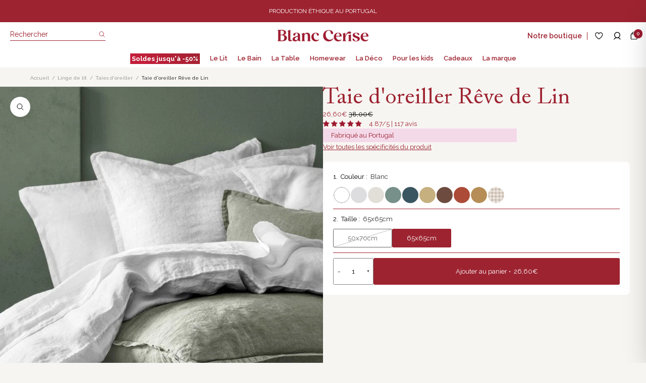

--- FILE ---
content_type: text/html; charset=utf-8
request_url: https://www.blanc-cerise.com/products/taie-doreiller-reve-de-lin?variant=39840940621887
body_size: 76559
content:
<!doctype html>
<html class="no-js" lang="fr">
  <head>
    <!-- Added by AVADA SEO Suite -->
    

    <!-- /Added by AVADA SEO Suite -->
    <script id="pandectes-rules">   /* PANDECTES-GDPR: DO NOT MODIFY AUTO GENERATED CODE OF THIS SCRIPT */      window.PandectesSettings = {"store":{"id":55225319487,"plan":"plus","theme":"Blanc Cerise - Theme Apotech - Production","primaryLocale":"fr","adminMode":false,"headless":false,"storefrontRootDomain":"","checkoutRootDomain":"","storefrontAccessToken":""},"tsPublished":1751982672,"declaration":{"showType":true,"showPurpose":false,"showProvider":false,"declIntroText":"Nous utilisons des cookies pour optimiser les fonctionnalités du site Web, analyser les performances et vous offrir une expérience personnalisée. Certains cookies sont indispensables au bon fonctionnement et au bon fonctionnement du site Web. Ces cookies ne peuvent pas être désactivés. Dans cette fenêtre, vous pouvez gérer vos préférences en matière de cookies.","showDateGenerated":true},"language":{"unpublished":[],"languageMode":"Single","fallbackLanguage":"fr","languageDetection":"browser","languagesSupported":[]},"texts":{"managed":{"headerText":{"fr":"Nous utilisons des cookies"},"consentText":{"fr":"Nous pouvons les placer pour analyser les données de nos visiteurs, améliorer notre site Web, afficher un contenu personnalisé et vous faire vivre une expérience inoubliable."},"linkText":{"fr":"En savoir plus"},"imprintText":{"fr":"Imprimer"},"googleLinkText":{"fr":"Conditions de confidentialité de Google"},"allowButtonText":{"fr":"J'accepte"},"denyButtonText":{"fr":"Je refuse"},"dismissButtonText":{"fr":"D'accord"},"leaveSiteButtonText":{"fr":"Quitter ce site"},"preferencesButtonText":{"fr":"Préférences"},"cookiePolicyText":{"fr":"Politique de cookies"},"preferencesPopupTitleText":{"fr":"Gérer les préférences de consentement"},"preferencesPopupIntroText":{"fr":"Nous utilisons des cookies pour optimiser les fonctionnalités du site Web, analyser les performances et vous offrir une expérience personnalisée. Certains cookies sont indispensables au bon fonctionnement et au bon fonctionnement du site. Ces cookies ne peuvent pas être désactivés. Dans cette fenêtre, vous pouvez gérer votre préférence de cookies."},"preferencesPopupSaveButtonText":{"fr":"Enregistrer les préférences"},"preferencesPopupCloseButtonText":{"fr":"proche"},"preferencesPopupAcceptAllButtonText":{"fr":"Accepter tout"},"preferencesPopupRejectAllButtonText":{"fr":"Tout rejeter"},"cookiesDetailsText":{"fr":"Détails des cookies"},"preferencesPopupAlwaysAllowedText":{"fr":"Toujours activé"},"accessSectionParagraphText":{"fr":"Vous avez le droit de pouvoir accéder à vos données à tout moment."},"accessSectionTitleText":{"fr":"Portabilité des données"},"accessSectionAccountInfoActionText":{"fr":"Données personnelles"},"accessSectionDownloadReportActionText":{"fr":"Tout télécharger"},"accessSectionGDPRRequestsActionText":{"fr":"Demandes des personnes concernées"},"accessSectionOrdersRecordsActionText":{"fr":"Ordres"},"rectificationSectionParagraphText":{"fr":"Vous avez le droit de demander la mise à jour de vos données chaque fois que vous le jugez approprié."},"rectificationSectionTitleText":{"fr":"Rectification des données"},"rectificationCommentPlaceholder":{"fr":"Décrivez ce que vous souhaitez mettre à jour"},"rectificationCommentValidationError":{"fr":"Un commentaire est requis"},"rectificationSectionEditAccountActionText":{"fr":"Demander une mise à jour"},"erasureSectionTitleText":{"fr":"Droit à l'oubli"},"erasureSectionParagraphText":{"fr":"Vous avez le droit de demander que toutes vos données soient effacées. Après cela, vous ne pourrez plus accéder à votre compte."},"erasureSectionRequestDeletionActionText":{"fr":"Demander la suppression des données personnelles"},"consentDate":{"fr":"Date de consentement"},"consentId":{"fr":"ID de consentement"},"consentSectionChangeConsentActionText":{"fr":"Modifier la préférence de consentement"},"consentSectionConsentedText":{"fr":"Vous avez consenti à la politique de cookies de ce site Web sur"},"consentSectionNoConsentText":{"fr":"Vous n'avez pas consenti à la politique de cookies de ce site Web."},"consentSectionTitleText":{"fr":"Votre consentement aux cookies"},"consentStatus":{"fr":"Préférence de consentement"},"confirmationFailureMessage":{"fr":"Votre demande n'a pas été vérifiée. Veuillez réessayer et si le problème persiste, contactez le propriétaire du magasin pour obtenir de l'aide"},"confirmationFailureTitle":{"fr":"Un problème est survenu"},"confirmationSuccessMessage":{"fr":"Nous reviendrons rapidement vers vous quant à votre demande."},"confirmationSuccessTitle":{"fr":"Votre demande est vérifiée"},"guestsSupportEmailFailureMessage":{"fr":"Votre demande n'a pas été soumise. Veuillez réessayer et si le problème persiste, contactez le propriétaire du magasin pour obtenir de l'aide."},"guestsSupportEmailFailureTitle":{"fr":"Un problème est survenu"},"guestsSupportEmailPlaceholder":{"fr":"Adresse e-mail"},"guestsSupportEmailSuccessMessage":{"fr":"Si vous êtes inscrit en tant que client de ce magasin, vous recevrez bientôt un e-mail avec des instructions sur la marche à suivre."},"guestsSupportEmailSuccessTitle":{"fr":"Merci pour votre requête"},"guestsSupportEmailValidationError":{"fr":"L'email n'est pas valide"},"guestsSupportInfoText":{"fr":"Veuillez vous connecter avec votre compte client pour continuer."},"submitButton":{"fr":"Soumettre"},"submittingButton":{"fr":"Soumission..."},"cancelButton":{"fr":"Annuler"},"declIntroText":{"fr":"Nous utilisons des cookies pour optimiser les fonctionnalités du site Web, analyser les performances et vous offrir une expérience personnalisée. Certains cookies sont indispensables au bon fonctionnement et au bon fonctionnement du site Web. Ces cookies ne peuvent pas être désactivés. Dans cette fenêtre, vous pouvez gérer vos préférences en matière de cookies."},"declName":{"fr":"Nom"},"declPurpose":{"fr":"But"},"declType":{"fr":"Type"},"declRetention":{"fr":"Rétention"},"declProvider":{"fr":"Fournisseur"},"declFirstParty":{"fr":"Première partie"},"declThirdParty":{"fr":"Tierce partie"},"declSeconds":{"fr":"secondes"},"declMinutes":{"fr":"minutes"},"declHours":{"fr":"heures"},"declDays":{"fr":"jours"},"declMonths":{"fr":"mois"},"declYears":{"fr":"années"},"declSession":{"fr":"Session"},"declDomain":{"fr":"Domaine"},"declPath":{"fr":"Chemin"}},"categories":{"strictlyNecessaryCookiesTitleText":{"fr":"Cookies strictement nécessaires"},"strictlyNecessaryCookiesDescriptionText":{"fr":"Ces cookies sont essentiels pour vous permettre de vous déplacer sur le site Web et d'utiliser ses fonctionnalités, telles que l'accès aux zones sécurisées du site Web. Le site Web ne peut pas fonctionner correctement sans ces cookies."},"functionalityCookiesTitleText":{"fr":"Cookies fonctionnels"},"functionalityCookiesDescriptionText":{"fr":"Ces cookies permettent au site de fournir des fonctionnalités et une personnalisation améliorées. Ils peuvent être définis par nous ou par des fournisseurs tiers dont nous avons ajouté les services à nos pages. Si vous n'autorisez pas ces cookies, certains ou tous ces services peuvent ne pas fonctionner correctement."},"performanceCookiesTitleText":{"fr":"Cookies de performances"},"performanceCookiesDescriptionText":{"fr":"Ces cookies nous permettent de surveiller et d'améliorer les performances de notre site Web. Par exemple, ils nous permettent de compter les visites, d'identifier les sources de trafic et de voir quelles parties du site sont les plus populaires."},"targetingCookiesTitleText":{"fr":"Ciblage des cookies"},"targetingCookiesDescriptionText":{"fr":"Ces cookies peuvent être installés via notre site par nos partenaires publicitaires. Ils peuvent être utilisés par ces sociétés pour établir un profil de vos intérêts et vous montrer des publicités pertinentes sur d'autres sites. Ils ne stockent pas directement d'informations personnelles, mais sont basés sur l'identification unique de votre navigateur et de votre appareil Internet. Si vous n'autorisez pas ces cookies, vous bénéficierez d'une publicité moins ciblée."},"unclassifiedCookiesTitleText":{"fr":"Cookies non classés"},"unclassifiedCookiesDescriptionText":{"fr":"Les cookies non classés sont des cookies que nous sommes en train de classer avec les fournisseurs de cookies individuels."}},"auto":{}},"library":{"previewMode":false,"fadeInTimeout":0,"defaultBlocked":7,"showLink":true,"showImprintLink":false,"showGoogleLink":false,"enabled":true,"cookie":{"expiryDays":365,"secure":true,"domain":""},"dismissOnScroll":false,"dismissOnWindowClick":false,"dismissOnTimeout":false,"palette":{"popup":{"background":"#FFFFFF","backgroundForCalculations":{"a":1,"b":255,"g":255,"r":255},"text":"#000000"},"button":{"background":"transparent","backgroundForCalculations":{"a":1,"b":255,"g":255,"r":255},"text":"#000000","textForCalculation":{"a":1,"b":0,"g":0,"r":0},"border":"#000000"}},"content":{"href":"https://www.blanc-cerise.com/pages/cgv","imprintHref":"/","close":"&#10005;","target":"","logo":"<img class=\"cc-banner-logo\" style=\"max-height: 40px;\" src=\"https://cdn.shopify.com/s/files/1/0552/2531/9487/t/48/assets/pandectes-logo.png?v=1730124300\" alt=\"Cookie banner\" />"},"window":"<div role=\"dialog\" aria-labelledby=\"cookieconsent:head\" aria-describedby=\"cookieconsent:desc\" id=\"pandectes-banner\" class=\"cc-window-wrapper cc-popup-wrapper\"><div class=\"pd-cookie-banner-window cc-window {{classes}}\"><!--googleoff: all-->{{children}}<!--googleon: all--></div></div>","compliance":{"custom":"<div class=\"cc-compliance cc-highlight\">{{preferences}}{{allow}}</div>"},"type":"custom","layouts":{"basic":"{{logo}}{{header}}{{messagelink}}{{compliance}}{{close}}"},"position":"popup","theme":"wired","revokable":false,"animateRevokable":false,"revokableReset":false,"revokableLogoUrl":"https://cdn.shopify.com/s/files/1/0552/2531/9487/t/48/assets/pandectes-reopen-logo.png?v=1730123339","revokablePlacement":"top-left","revokableMarginHorizontal":15,"revokableMarginVertical":15,"static":false,"autoAttach":true,"hasTransition":true,"blacklistPage":[""],"elements":{"close":"<button aria-label=\"proche\" type=\"button\" class=\"cc-close\">{{close}}</button>","dismiss":"<button type=\"button\" class=\"cc-btn cc-btn-decision cc-dismiss\">{{dismiss}}</button>","allow":"<button type=\"button\" class=\"cc-btn cc-btn-decision cc-allow\">{{allow}}</button>","deny":"<button type=\"button\" class=\"cc-btn cc-btn-decision cc-deny\">{{deny}}</button>","preferences":"<button type=\"button\" class=\"cc-btn cc-settings\" onclick=\"Pandectes.fn.openPreferences()\">{{preferences}}</button>"}},"geolocation":{"auOnly":false,"brOnly":false,"caOnly":false,"chOnly":false,"euOnly":true,"jpOnly":false,"nzOnly":false,"thOnly":false,"zaOnly":false,"canadaOnly":false,"globalVisibility":false},"dsr":{"guestsSupport":false,"accessSectionDownloadReportAuto":false},"banner":{"resetTs":1730123336,"extraCss":"        .cc-banner-logo {max-width: 49em!important;}    @media(min-width: 768px) {.cc-window.cc-floating{max-width: 49em!important;width: 49em!important;}}    .cc-message, .pd-cookie-banner-window .cc-header, .cc-logo {text-align: left}    .cc-window-wrapper{z-index: 2147483647;-webkit-transition: opacity 1s ease;  transition: opacity 1s ease;}    .cc-window{padding: 92px!important;z-index: 2147483647;font-size: 16px!important;font-family: inherit;}    .pd-cookie-banner-window .cc-header{font-size: 16px!important;font-family: inherit;}    .pd-cp-ui{font-family: inherit; background-color: #FFFFFF;color:#000000;}    button.pd-cp-btn, a.pd-cp-btn{}    input + .pd-cp-preferences-slider{background-color: rgba(0, 0, 0, 0.3)}    .pd-cp-scrolling-section::-webkit-scrollbar{background-color: rgba(0, 0, 0, 0.3)}    input:checked + .pd-cp-preferences-slider{background-color: rgba(0, 0, 0, 1)}    .pd-cp-scrolling-section::-webkit-scrollbar-thumb {background-color: rgba(0, 0, 0, 1)}    .pd-cp-ui-close{color:#000000;}    .pd-cp-preferences-slider:before{background-color: #FFFFFF}    .pd-cp-title:before {border-color: #000000!important}    .pd-cp-preferences-slider{background-color:#000000}    .pd-cp-toggle{color:#000000!important}    @media(max-width:699px) {.pd-cp-ui-close-top svg {fill: #000000}}    .pd-cp-toggle:hover,.pd-cp-toggle:visited,.pd-cp-toggle:active{color:#000000!important}    .pd-cookie-banner-window {box-shadow: 0 0 18px rgb(0 0 0 / 20%);}  button.cc-btn.cc-btn-decision.cc-allow {    background-color: black;    color:white!important;}button.cc-btn.cc-btn-decision.cc-deny {    color: grey !important;}","customJavascript":{"useButtons":true},"showPoweredBy":false,"logoHeight":40,"revokableTrigger":false,"hybridStrict":false,"cookiesBlockedByDefault":"7","isActive":true,"implicitSavePreferences":false,"cookieIcon":false,"blockBots":false,"showCookiesDetails":true,"hasTransition":true,"blockingPage":false,"showOnlyLandingPage":false,"leaveSiteUrl":"https://www.google.com","linkRespectStoreLang":false},"cookies":{"0":[{"name":"secure_customer_sig","type":"http","domain":"www.blanc-cerise.com","path":"/","provider":"Shopify","firstParty":true,"retention":"1 year(s)","expires":1,"unit":"declYears","purpose":{"fr":"Utilisé en relation avec la connexion client."}},{"name":"localization","type":"http","domain":"www.blanc-cerise.com","path":"/","provider":"Shopify","firstParty":true,"retention":"1 year(s)","expires":1,"unit":"declYears","purpose":{"fr":"Localisation de boutique Shopify"}},{"name":"_tracking_consent","type":"http","domain":".blanc-cerise.com","path":"/","provider":"Shopify","firstParty":false,"retention":"1 year(s)","expires":1,"unit":"declYears","purpose":{"fr":"Préférences de suivi."}},{"name":"_cmp_a","type":"http","domain":".blanc-cerise.com","path":"/","provider":"Shopify","firstParty":false,"retention":"1 day(s)","expires":1,"unit":"declDays","purpose":{"fr":"Utilisé pour gérer les paramètres de confidentialité des clients."}},{"name":"locale_bar_accepted","type":"http","domain":"www.blanc-cerise.com","path":"/","provider":"Shopify","firstParty":true,"retention":"Session","expires":-55,"unit":"declYears","purpose":{"fr":"Ce cookie est fourni par l&#39;application Géolocalisation et permet de charger la barre."}},{"name":"keep_alive","type":"http","domain":"www.blanc-cerise.com","path":"/","provider":"Shopify","firstParty":true,"retention":"30 minute(s)","expires":30,"unit":"declMinutes","purpose":{"fr":"Utilisé en relation avec la localisation de l'acheteur."}},{"name":"_shopify_essential","type":"http","domain":"www.blanc-cerise.com","path":"/","provider":"Shopify","firstParty":true,"retention":"1 year(s)","expires":1,"unit":"declYears","purpose":{"fr":"Utilisé sur la page des comptes."}}],"1":[],"2":[{"name":"_ga","type":"http","domain":".blanc-cerise.com","path":"/","provider":"Google","firstParty":false,"retention":"1 year(s)","expires":1,"unit":"declYears","purpose":{"fr":"Le cookie est défini par Google Analytics avec une fonctionnalité inconnue"}},{"name":"_ga_P5C0S2NMS8","type":"http","domain":".blanc-cerise.com","path":"/","provider":"Google","firstParty":false,"retention":"1 year(s)","expires":1,"unit":"declYears","purpose":{"fr":""}}],"4":[{"name":"_uetsid","type":"http","domain":".blanc-cerise.com","path":"/","provider":"Bing","firstParty":false,"retention":"1 day(s)","expires":1,"unit":"declDays","purpose":{"fr":"Ce cookie est utilisé par Bing pour déterminer les publicités à afficher qui peuvent être pertinentes pour l'utilisateur final qui consulte le site."}},{"name":"_uetvid","type":"http","domain":".blanc-cerise.com","path":"/","provider":"Bing","firstParty":false,"retention":"1 year(s)","expires":1,"unit":"declYears","purpose":{"fr":"Utilisé pour suivre les visiteurs sur plusieurs sites Web, afin de présenter des publicités pertinentes en fonction des préférences du visiteur."}},{"name":"MUID","type":"http","domain":".bing.com","path":"/","provider":"Microsoft","firstParty":false,"retention":"1 year(s)","expires":1,"unit":"declYears","purpose":{"fr":"Le cookie est placé par Microsoft pour suivre les visites sur les sites Web."}},{"name":"_pin_unauth","type":"http","domain":".blanc-cerise.com","path":"/","provider":"Pinterest","firstParty":false,"retention":"1 year(s)","expires":1,"unit":"declYears","purpose":{"fr":"Utilisé pour regrouper les actions des utilisateurs qui ne peuvent pas être identifiés par Pinterest."}},{"name":"ar_debug","type":"http","domain":".pinterest.com","path":"/","provider":"Teads","firstParty":false,"retention":"1 year(s)","expires":1,"unit":"declYears","purpose":{"fr":"Vérifie si un cookie de débogueur technique est présent."}}],"8":[{"name":"vidjet-sessionId","type":"http","domain":"www.blanc-cerise.com","path":"/","provider":"Unknown","firstParty":true,"retention":"1 hour(s)","expires":1,"unit":"declHours","purpose":{"fr":""}},{"name":"data-timeout","type":"http","domain":"www.blanc-cerise.com","path":"/","provider":"Unknown","firstParty":true,"retention":"1 ","expires":1,"unit":"declSession","purpose":{"fr":""}},{"name":"lkda_spinthewheel53867PageLoaded","type":"http","domain":"www.blanc-cerise.com","path":"/","provider":"Unknown","firstParty":true,"retention":"Session","expires":-55,"unit":"declYears","purpose":{"fr":""}},{"name":"MSPTC","type":"http","domain":".bing.com","path":"/","provider":"Unknown","firstParty":false,"retention":"1 year(s)","expires":1,"unit":"declYears","purpose":{"fr":""}},{"name":"lkda_spinthewheel53867ShowFlag","type":"http","domain":"www.blanc-cerise.com","path":"/","provider":"Unknown","firstParty":true,"retention":"1 day(s)","expires":1,"unit":"declDays","purpose":{"fr":""}}]},"blocker":{"isActive":false,"googleConsentMode":{"id":"GTM-MVMGNQ","analyticsId":"G-P5C0S2NMS8","adwordsId":"","isActive":true,"adStorageCategory":4,"analyticsStorageCategory":2,"personalizationStorageCategory":1,"functionalityStorageCategory":1,"customEvent":false,"securityStorageCategory":0,"redactData":false,"urlPassthrough":false,"dataLayerProperty":"dataLayer","waitForUpdate":0,"useNativeChannel":false},"facebookPixel":{"id":"","isActive":false,"ldu":false},"microsoft":{"isActive":false,"uetTags":""},"rakuten":{"isActive":false,"cmp":false,"ccpa":false},"klaviyoIsActive":true,"gpcIsActive":true,"defaultBlocked":7,"patterns":{"whiteList":[],"blackList":{"1":[],"2":[],"4":[],"8":[]},"iframesWhiteList":[],"iframesBlackList":{"1":[],"2":[],"4":[],"8":[]},"beaconsWhiteList":[],"beaconsBlackList":{"1":[],"2":[],"4":[],"8":[]}}}}      !function(){"use strict";window.PandectesRules=window.PandectesRules||{},window.PandectesRules.manualBlacklist={1:[],2:[],4:[]},window.PandectesRules.blacklistedIFrames={1:[],2:[],4:[]},window.PandectesRules.blacklistedCss={1:[],2:[],4:[]},window.PandectesRules.blacklistedBeacons={1:[],2:[],4:[]};var e="javascript/blocked";function t(e){return new RegExp(e.replace(/[/\\.+?$()]/g,"\\$&").replace("*","(.*)"))}var n=function(e){var t=arguments.length>1&&void 0!==arguments[1]?arguments[1]:"log";new URLSearchParams(window.location.search).get("log")&&console[t]("PandectesRules: ".concat(e))};function a(e){var t=document.createElement("script");t.async=!0,t.src=e,document.head.appendChild(t)}function r(e,t){(null==t||t>e.length)&&(t=e.length);for(var n=0,a=Array(t);n<t;n++)a[n]=e[n];return a}function o(e,t,n){return(t=function(e){var t=function(e,t){if("object"!=typeof e||!e)return e;var n=e[Symbol.toPrimitive];if(void 0!==n){var a=n.call(e,t||"default");if("object"!=typeof a)return a;throw new TypeError("@@toPrimitive must return a primitive value.")}return("string"===t?String:Number)(e)}(e,"string");return"symbol"==typeof t?t:t+""}(t))in e?Object.defineProperty(e,t,{value:n,enumerable:!0,configurable:!0,writable:!0}):e[t]=n,e}function i(e,t){var n=Object.keys(e);if(Object.getOwnPropertySymbols){var a=Object.getOwnPropertySymbols(e);t&&(a=a.filter((function(t){return Object.getOwnPropertyDescriptor(e,t).enumerable}))),n.push.apply(n,a)}return n}function s(e){for(var t=1;t<arguments.length;t++){var n=null!=arguments[t]?arguments[t]:{};t%2?i(Object(n),!0).forEach((function(t){o(e,t,n[t])})):Object.getOwnPropertyDescriptors?Object.defineProperties(e,Object.getOwnPropertyDescriptors(n)):i(Object(n)).forEach((function(t){Object.defineProperty(e,t,Object.getOwnPropertyDescriptor(n,t))}))}return e}function c(e,t){return function(e){if(Array.isArray(e))return e}(e)||function(e,t){var n=null==e?null:"undefined"!=typeof Symbol&&e[Symbol.iterator]||e["@@iterator"];if(null!=n){var a,r,o,i,s=[],c=!0,l=!1;try{if(o=(n=n.call(e)).next,0===t){if(Object(n)!==n)return;c=!1}else for(;!(c=(a=o.call(n)).done)&&(s.push(a.value),s.length!==t);c=!0);}catch(e){l=!0,r=e}finally{try{if(!c&&null!=n.return&&(i=n.return(),Object(i)!==i))return}finally{if(l)throw r}}return s}}(e,t)||d(e,t)||function(){throw new TypeError("Invalid attempt to destructure non-iterable instance.\nIn order to be iterable, non-array objects must have a [Symbol.iterator]() method.")}()}function l(e){return function(e){if(Array.isArray(e))return r(e)}(e)||function(e){if("undefined"!=typeof Symbol&&null!=e[Symbol.iterator]||null!=e["@@iterator"])return Array.from(e)}(e)||d(e)||function(){throw new TypeError("Invalid attempt to spread non-iterable instance.\nIn order to be iterable, non-array objects must have a [Symbol.iterator]() method.")}()}function d(e,t){if(e){if("string"==typeof e)return r(e,t);var n={}.toString.call(e).slice(8,-1);return"Object"===n&&e.constructor&&(n=e.constructor.name),"Map"===n||"Set"===n?Array.from(e):"Arguments"===n||/^(?:Ui|I)nt(?:8|16|32)(?:Clamped)?Array$/.test(n)?r(e,t):void 0}}var u=window.PandectesRulesSettings||window.PandectesSettings,f=!(void 0===window.dataLayer||!Array.isArray(window.dataLayer)||!window.dataLayer.some((function(e){return"pandectes_full_scan"===e.event}))),g=function(){var e,t=arguments.length>0&&void 0!==arguments[0]?arguments[0]:"_pandectes_gdpr",n=("; "+document.cookie).split("; "+t+"=");if(n.length<2)e={};else{var a=n.pop().split(";");e=window.atob(a.shift())}var r=function(e){try{return JSON.parse(e)}catch(e){return!1}}(e);return!1!==r?r:e}(),p=u.banner.isActive,h=u.blocker,y=h.defaultBlocked,v=h.patterns,w=g&&null!==g.preferences&&void 0!==g.preferences?g.preferences:null,m=f?0:p?null===w?y:w:0,b={1:!(1&m),2:!(2&m),4:!(4&m)},k=v.blackList,_=v.whiteList,S=v.iframesBlackList,L=v.iframesWhiteList,A=v.beaconsBlackList,C=v.beaconsWhiteList,P={blackList:[],whiteList:[],iframesBlackList:{1:[],2:[],4:[],8:[]},iframesWhiteList:[],beaconsBlackList:{1:[],2:[],4:[],8:[]},beaconsWhiteList:[]};[1,2,4].map((function(e){var n;b[e]||((n=P.blackList).push.apply(n,l(k[e].length?k[e].map(t):[])),P.iframesBlackList[e]=S[e].length?S[e].map(t):[],P.beaconsBlackList[e]=A[e].length?A[e].map(t):[])})),P.whiteList=_.length?_.map(t):[],P.iframesWhiteList=L.length?L.map(t):[],P.beaconsWhiteList=C.length?C.map(t):[];var E={scripts:[],iframes:{1:[],2:[],4:[]},beacons:{1:[],2:[],4:[]},css:{1:[],2:[],4:[]}},O=function(t,n){return t&&(!n||n!==e)&&(!P.blackList||P.blackList.some((function(e){return e.test(t)})))&&(!P.whiteList||P.whiteList.every((function(e){return!e.test(t)})))},T=function(e,t){var n=P.iframesBlackList[t],a=P.iframesWhiteList;return e&&(!n||n.some((function(t){return t.test(e)})))&&(!a||a.every((function(t){return!t.test(e)})))},B=function(e,t){var n=P.beaconsBlackList[t],a=P.beaconsWhiteList;return e&&(!n||n.some((function(t){return t.test(e)})))&&(!a||a.every((function(t){return!t.test(e)})))},I=new MutationObserver((function(e){for(var t=0;t<e.length;t++)for(var n=e[t].addedNodes,a=0;a<n.length;a++){var r=n[a],o=r.dataset&&r.dataset.cookiecategory;if(1===r.nodeType&&"LINK"===r.tagName){var i=r.dataset&&r.dataset.href;if(i&&o)switch(o){case"functionality":case"C0001":E.css[1].push(i);break;case"performance":case"C0002":E.css[2].push(i);break;case"targeting":case"C0003":E.css[4].push(i)}}}})),j=new MutationObserver((function(t){for(var a=0;a<t.length;a++)for(var r=t[a].addedNodes,o=function(){var t=r[i],a=t.src||t.dataset&&t.dataset.src,o=t.dataset&&t.dataset.cookiecategory;if(1===t.nodeType&&"IFRAME"===t.tagName){if(a){var s=!1;T(a,1)||"functionality"===o||"C0001"===o?(s=!0,E.iframes[1].push(a)):T(a,2)||"performance"===o||"C0002"===o?(s=!0,E.iframes[2].push(a)):(T(a,4)||"targeting"===o||"C0003"===o)&&(s=!0,E.iframes[4].push(a)),s&&(t.removeAttribute("src"),t.setAttribute("data-src",a))}}else if(1===t.nodeType&&"IMG"===t.tagName){if(a){var c=!1;B(a,1)?(c=!0,E.beacons[1].push(a)):B(a,2)?(c=!0,E.beacons[2].push(a)):B(a,4)&&(c=!0,E.beacons[4].push(a)),c&&(t.removeAttribute("src"),t.setAttribute("data-src",a))}}else if(1===t.nodeType&&"SCRIPT"===t.tagName){var l=t.type,d=!1;if(O(a,l)?(n("rule blocked: ".concat(a)),d=!0):a&&o?n("manually blocked @ ".concat(o,": ").concat(a)):o&&n("manually blocked @ ".concat(o,": inline code")),d){E.scripts.push([t,l]),t.type=e;var u=function(n){t.getAttribute("type")===e&&n.preventDefault(),t.removeEventListener("beforescriptexecute",u)};t.addEventListener("beforescriptexecute",u),t.parentElement&&t.parentElement.removeChild(t)}}},i=0;i<r.length;i++)o()})),R=document.createElement,U={src:Object.getOwnPropertyDescriptor(HTMLScriptElement.prototype,"src"),type:Object.getOwnPropertyDescriptor(HTMLScriptElement.prototype,"type")};window.PandectesRules.unblockCss=function(e){var t=E.css[e]||[];t.length&&n("Unblocking CSS for ".concat(e)),t.forEach((function(e){var t=document.querySelector('link[data-href^="'.concat(e,'"]'));t.removeAttribute("data-href"),t.href=e})),E.css[e]=[]},window.PandectesRules.unblockIFrames=function(e){var t=E.iframes[e]||[];t.length&&n("Unblocking IFrames for ".concat(e)),P.iframesBlackList[e]=[],t.forEach((function(e){var t=document.querySelector('iframe[data-src^="'.concat(e,'"]'));t.removeAttribute("data-src"),t.src=e})),E.iframes[e]=[]},window.PandectesRules.unblockBeacons=function(e){var t=E.beacons[e]||[];t.length&&n("Unblocking Beacons for ".concat(e)),P.beaconsBlackList[e]=[],t.forEach((function(e){var t=document.querySelector('img[data-src^="'.concat(e,'"]'));t.removeAttribute("data-src"),t.src=e})),E.beacons[e]=[]},window.PandectesRules.unblockInlineScripts=function(e){var t=1===e?"functionality":2===e?"performance":"targeting",a=document.querySelectorAll('script[type="javascript/blocked"][data-cookiecategory="'.concat(t,'"]'));n("unblockInlineScripts: ".concat(a.length," in ").concat(t)),a.forEach((function(e){var t=document.createElement("script");t.type="text/javascript",e.hasAttribute("src")?t.src=e.getAttribute("src"):t.textContent=e.textContent,document.head.appendChild(t),e.parentNode.removeChild(e)}))},window.PandectesRules.unblockInlineCss=function(e){var t=1===e?"functionality":2===e?"performance":"targeting",a=document.querySelectorAll('link[data-cookiecategory="'.concat(t,'"]'));n("unblockInlineCss: ".concat(a.length," in ").concat(t)),a.forEach((function(e){e.href=e.getAttribute("data-href")}))},window.PandectesRules.unblock=function(e){e.length<1?(P.blackList=[],P.whiteList=[],P.iframesBlackList=[],P.iframesWhiteList=[]):(P.blackList&&(P.blackList=P.blackList.filter((function(t){return e.every((function(e){return"string"==typeof e?!t.test(e):e instanceof RegExp?t.toString()!==e.toString():void 0}))}))),P.whiteList&&(P.whiteList=[].concat(l(P.whiteList),l(e.map((function(e){if("string"==typeof e){var n=".*"+t(e)+".*";if(P.whiteList.every((function(e){return e.toString()!==n.toString()})))return new RegExp(n)}else if(e instanceof RegExp&&P.whiteList.every((function(t){return t.toString()!==e.toString()})))return e;return null})).filter(Boolean)))));var a=0;l(E.scripts).forEach((function(e,t){var n=c(e,2),r=n[0],o=n[1];if(function(e){var t=e.getAttribute("src");return P.blackList&&P.blackList.every((function(e){return!e.test(t)}))||P.whiteList&&P.whiteList.some((function(e){return e.test(t)}))}(r)){for(var i=document.createElement("script"),s=0;s<r.attributes.length;s++){var l=r.attributes[s];"src"!==l.name&&"type"!==l.name&&i.setAttribute(l.name,r.attributes[s].value)}i.setAttribute("src",r.src),i.setAttribute("type",o||"application/javascript"),document.head.appendChild(i),E.scripts.splice(t-a,1),a++}})),0==P.blackList.length&&0===P.iframesBlackList[1].length&&0===P.iframesBlackList[2].length&&0===P.iframesBlackList[4].length&&0===P.beaconsBlackList[1].length&&0===P.beaconsBlackList[2].length&&0===P.beaconsBlackList[4].length&&(n("Disconnecting observers"),j.disconnect(),I.disconnect())};var D=u.store,N=D.adminMode,M=D.headless,z=D.storefrontRootDomain,x=D.checkoutRootDomain,F=D.storefrontAccessToken,q=u.banner.isActive,W=u.blocker.defaultBlocked;q&&function(e){if(window.Shopify&&window.Shopify.customerPrivacy)e();else{var t=null;window.Shopify&&window.Shopify.loadFeatures&&window.Shopify.trackingConsent?e():t=setInterval((function(){window.Shopify&&window.Shopify.loadFeatures&&(clearInterval(t),window.Shopify.loadFeatures([{name:"consent-tracking-api",version:"0.1"}],(function(t){t?n("Shopify.customerPrivacy API - failed to load"):(n("shouldShowBanner() -> ".concat(window.Shopify.trackingConsent.shouldShowBanner()," | saleOfDataRegion() -> ").concat(window.Shopify.trackingConsent.saleOfDataRegion())),e())})))}),10)}}((function(){!function(){var e=window.Shopify.trackingConsent;if(!1!==e.shouldShowBanner()||null!==w||7!==W)try{var t=N&&!(window.Shopify&&window.Shopify.AdminBarInjector),a={preferences:!(1&m)||f||t,analytics:!(2&m)||f||t,marketing:!(4&m)||f||t};M&&(a.headlessStorefront=!0,a.storefrontRootDomain=null!=z&&z.length?z:window.location.hostname,a.checkoutRootDomain=null!=x&&x.length?x:"checkout.".concat(window.location.hostname),a.storefrontAccessToken=null!=F&&F.length?F:""),e.firstPartyMarketingAllowed()===a.marketing&&e.analyticsProcessingAllowed()===a.analytics&&e.preferencesProcessingAllowed()===a.preferences||e.setTrackingConsent(a,(function(e){e&&e.error?n("Shopify.customerPrivacy API - failed to setTrackingConsent"):n("setTrackingConsent(".concat(JSON.stringify(a),")"))}))}catch(e){n("Shopify.customerPrivacy API - exception")}}(),function(){if(M){var e=window.Shopify.trackingConsent,t=e.currentVisitorConsent();if(navigator.globalPrivacyControl&&""===t.sale_of_data){var a={sale_of_data:!1,headlessStorefront:!0};a.storefrontRootDomain=null!=z&&z.length?z:window.location.hostname,a.checkoutRootDomain=null!=x&&x.length?x:"checkout.".concat(window.location.hostname),a.storefrontAccessToken=null!=F&&F.length?F:"",e.setTrackingConsent(a,(function(e){e&&e.error?n("Shopify.customerPrivacy API - failed to setTrackingConsent({".concat(JSON.stringify(a),")")):n("setTrackingConsent(".concat(JSON.stringify(a),")"))}))}}}()}));var H=["AT","BE","BG","HR","CY","CZ","DK","EE","FI","FR","DE","GR","HU","IE","IT","LV","LT","LU","MT","NL","PL","PT","RO","SK","SI","ES","SE","GB","LI","NO","IS"],J="[Pandectes :: Google Consent Mode debug]:";function G(){var e=arguments.length<=0?void 0:arguments[0],t=arguments.length<=1?void 0:arguments[1],n=arguments.length<=2?void 0:arguments[2];if("consent"!==e)return"config"===e?"config":void 0;var a=n.ad_storage,r=n.ad_user_data,o=n.ad_personalization,i=n.functionality_storage,s=n.analytics_storage,c=n.personalization_storage,l={Command:e,Mode:t,ad_storage:a,ad_user_data:r,ad_personalization:o,functionality_storage:i,analytics_storage:s,personalization_storage:c,security_storage:n.security_storage};return console.table(l),"default"===t&&("denied"===a&&"denied"===r&&"denied"===o&&"denied"===i&&"denied"===s&&"denied"===c||console.warn("".concat(J,' all types in a "default" command should be set to "denied" except for security_storage that should be set to "granted"'))),t}var V=!1,K=!1;function Z(e){e&&("default"===e?(V=!0,K&&console.warn("".concat(J,' "default" command was sent but there was already an "update" command before it.'))):"update"===e?(K=!0,V||console.warn("".concat(J,' "update" command was sent but there was no "default" command before it.'))):"config"===e&&(V||console.warn("".concat(J,' a tag read consent state before a "default" command was sent.'))))}var $=u.banner,Y=$.isActive,X=$.hybridStrict,Q=u.geolocation,ee=Q.caOnly,te=void 0!==ee&&ee,ne=Q.euOnly,ae=void 0!==ne&&ne,re=Q.brOnly,oe=void 0!==re&&re,ie=Q.jpOnly,se=void 0!==ie&&ie,ce=Q.thOnly,le=void 0!==ce&&ce,de=Q.chOnly,ue=void 0!==de&&de,fe=Q.zaOnly,ge=void 0!==fe&&fe,pe=Q.canadaOnly,he=void 0!==pe&&pe,ye=Q.globalVisibility,ve=void 0===ye||ye,we=u.blocker,me=we.defaultBlocked,be=void 0===me?7:me,ke=we.googleConsentMode,_e=ke.isActive;ke.customEvent;var Se=ke.id,Le=void 0===Se?"":Se,Ae=ke.analyticsId,Ce=void 0===Ae?"":Ae,Pe=ke.adwordsId,Ee=void 0===Pe?"":Pe,Oe=ke.redactData,Te=ke.urlPassthrough,Be=ke.adStorageCategory,Ie=ke.analyticsStorageCategory,je=ke.functionalityStorageCategory,Re=ke.personalizationStorageCategory,Ue=ke.securityStorageCategory,De=ke.dataLayerProperty,Ne=void 0===De?"dataLayer":De,Me=ke.waitForUpdate,ze=void 0===Me?0:Me,xe=ke.useNativeChannel,Fe=void 0!==xe&&xe,qe=ke.debugMode,We=void 0!==qe&&qe;function He(){window[Ne].push(arguments)}window[Ne]=window[Ne]||[];var Je,Ge={hasInitialized:!1,useNativeChannel:!1,ads_data_redaction:!1,url_passthrough:!1,data_layer_property:"dataLayer",storage:{ad_storage:"granted",ad_user_data:"granted",ad_personalization:"granted",analytics_storage:"granted",functionality_storage:"granted",personalization_storage:"granted",security_storage:"granted"}};if(Y&&_e){We&&(Je=Ne||"dataLayer",window[Je].forEach((function(e){Z(G.apply(void 0,l(e)))})),window[Je].push=function(){for(var e=arguments.length,t=new Array(e),n=0;n<e;n++)t[n]=arguments[n];return Z(G.apply(void 0,l(t[0]))),Array.prototype.push.apply(this,t)});var Ve=0===(be&Be)?"granted":"denied",Ke=0===(be&Ie)?"granted":"denied",Ze=0===(be&je)?"granted":"denied",$e=0===(be&Re)?"granted":"denied",Ye=0===(be&Ue)?"granted":"denied";Ge.hasInitialized=!0,Ge.useNativeChannel=Fe,Ge.url_passthrough=Te,Ge.ads_data_redaction="denied"===Ve&&Oe,Ge.storage.ad_storage=Ve,Ge.storage.ad_user_data=Ve,Ge.storage.ad_personalization=Ve,Ge.storage.analytics_storage=Ke,Ge.storage.functionality_storage=Ze,Ge.storage.personalization_storage=$e,Ge.storage.security_storage=Ye,Ge.data_layer_property=Ne||"dataLayer",He("set","developer_id.dMTZkMj",!0),Ge.ads_data_redaction&&He("set","ads_data_redaction",Ge.ads_data_redaction),Ge.url_passthrough&&He("set","url_passthrough",Ge.url_passthrough),function(){var e=m!==be?{wait_for_update:ze||500}:ze?{wait_for_update:ze}:{};ve&&!X?He("consent","default",s(s({},Ge.storage),e)):(He("consent","default",s(s(s({},Ge.storage),e),{},{region:[].concat(l(ae||X?H:[]),l(te&&!X?["US-CA","US-VA","US-CT","US-UT","US-CO","US-MT","US-TX","US-OR","US-IA","US-NE","US-NH","US-DE","US-NJ","US-TN","US-MN"]:[]),l(oe&&!X?["BR"]:[]),l(se&&!X?["JP"]:[]),l(he&&!X?["CA"]:[]),l(le&&!X?["TH"]:[]),l(ue&&!X?["CH"]:[]),l(ge&&!X?["ZA"]:[]))})),He("consent","default",{ad_storage:"granted",ad_user_data:"granted",ad_personalization:"granted",analytics_storage:"granted",functionality_storage:"granted",personalization_storage:"granted",security_storage:"granted"}));if(null!==w){var t=0===(m&Be)?"granted":"denied",n=0===(m&Ie)?"granted":"denied",r=0===(m&je)?"granted":"denied",o=0===(m&Re)?"granted":"denied",i=0===(m&Ue)?"granted":"denied";Ge.storage.ad_storage=t,Ge.storage.ad_user_data=t,Ge.storage.ad_personalization=t,Ge.storage.analytics_storage=n,Ge.storage.functionality_storage=r,Ge.storage.personalization_storage=o,Ge.storage.security_storage=i,He("consent","update",Ge.storage)}He("js",new Date);var c="https://www.googletagmanager.com";if(Le.length){var d=Le.split(",");window[Ge.data_layer_property].push({"gtm.start":(new Date).getTime(),event:"gtm.js"});for(var u=0;u<d.length;u++){var f="dataLayer"!==Ge.data_layer_property?"&l=".concat(Ge.data_layer_property):"";a("".concat(c,"/gtm.js?id=").concat(d[u].trim()).concat(f))}}if(Ce.length)for(var g=Ce.split(","),p=0;p<g.length;p++){var h=g[p].trim();h.length&&(a("".concat(c,"/gtag/js?id=").concat(h)),He("config",h,{send_page_view:!1}))}if(Ee.length)for(var y=Ee.split(","),v=0;v<y.length;v++){var b=y[v].trim();b.length&&(a("".concat(c,"/gtag/js?id=").concat(b)),He("config",b,{allow_enhanced_conversions:!0}))}}()}var Xe=u.blocker,Qe=Xe.klaviyoIsActive,et=Xe.googleConsentMode.adStorageCategory;Qe&&window.addEventListener("PandectesEvent_OnConsent",(function(e){var t=e.detail.preferences;if(null!=t){var n=0===(t&et)?"granted":"denied";void 0!==window.klaviyo&&window.klaviyo.isIdentified()&&window.klaviyo.push(["identify",{ad_personalization:n,ad_user_data:n}])}})),u.banner.revokableTrigger&&(window.onload=function(){document.querySelectorAll('[href*="#reopenBanner"]').forEach((function(e){e.onclick=function(e){e.preventDefault(),window.Pandectes.fn.revokeConsent()}}))});var tt=u.banner.isActive,nt=u.blocker,at=nt.defaultBlocked,rt=void 0===at?7:at,ot=nt.microsoft,it=ot.isActive,st=ot.uetTags,ct=ot.dataLayerProperty,lt=void 0===ct?"uetq":ct,dt={hasInitialized:!1,data_layer_property:"uetq",storage:{ad_storage:"granted"}};if(tt&&it){if(function(e,t,n){var a=new Date;a.setTime(a.getTime()+24*n*60*60*1e3);var r="expires="+a.toUTCString();document.cookie="".concat(e,"=").concat(t,"; ").concat(r,"; path=/; secure; samesite=strict")}("_uetmsdns","0",365),st.length)for(var ut=st.split(","),ft=0;ft<ut.length;ft++)ut[ft].trim().length&&ht(ut[ft]);var gt=4&rt?"denied":"granted";if(dt.hasInitialized=!0,dt.storage.ad_storage=gt,window[lt]=window[lt]||[],window[lt].push("consent","default",dt.storage),null!==w){var pt=4&m?"denied":"granted";dt.storage.ad_storage=pt,window[lt].push("consent","update",dt.storage)}}function ht(e){var t=document.createElement("script");t.type="text/javascript",t.src="//bat.bing.com/bat.js",t.onload=function(){var t={ti:e,cookieFlags:"SameSite=None;Secure"};t.q=window[lt],window[lt]=new UET(t),window[lt].push("pageLoad")},document.head.appendChild(t)}window.PandectesRules.gcm=Ge;var yt=u.banner.isActive,vt=u.blocker.isActive;n("Prefs: ".concat(m," | Banner: ").concat(yt?"on":"off"," | Blocker: ").concat(vt?"on":"off"));var wt=null===w&&/\/checkouts\//.test(window.location.pathname);0!==m&&!1===f&&vt&&!wt&&(n("Blocker will execute"),document.createElement=function(){for(var t=arguments.length,n=new Array(t),a=0;a<t;a++)n[a]=arguments[a];if("script"!==n[0].toLowerCase())return R.bind?R.bind(document).apply(void 0,n):R;var r=R.bind(document).apply(void 0,n);try{Object.defineProperties(r,{src:s(s({},U.src),{},{set:function(t){O(t,r.type)&&U.type.set.call(this,e),U.src.set.call(this,t)}}),type:s(s({},U.type),{},{get:function(){var t=U.type.get.call(this);return t===e||O(this.src,t)?null:t},set:function(t){var n=O(r.src,r.type)?e:t;U.type.set.call(this,n)}})}),r.setAttribute=function(t,n){if("type"===t){var a=O(r.src,r.type)?e:n;U.type.set.call(r,a)}else"src"===t?(O(n,r.type)&&U.type.set.call(r,e),U.src.set.call(r,n)):HTMLScriptElement.prototype.setAttribute.call(r,t,n)}}catch(e){console.warn("Yett: unable to prevent script execution for script src ",r.src,".\n",'A likely cause would be because you are using a third-party browser extension that monkey patches the "document.createElement" function.')}return r},j.observe(document.documentElement,{childList:!0,subtree:!0}),I.observe(document.documentElement,{childList:!0,subtree:!0}))}();
</script>
    
<!-- Start of Judge.me Core -->
<link rel="dns-prefetch" href="https://cdn.judge.me/">
<script data-cfasync='false' class='jdgm-settings-script'>window.jdgmSettings={"pagination":5,"disable_web_reviews":false,"badge_no_review_text":"Aucun avis","badge_n_reviews_text":"{{ average_rating }}/5   |   {{ n }} avis","badge_star_color":"#9d1b30","hide_badge_preview_if_no_reviews":false,"badge_hide_text":false,"enforce_center_preview_badge":false,"widget_title":"Avis Clients","widget_open_form_text":"Écrire un avis","widget_close_form_text":"Annuler l'avis","widget_refresh_page_text":"Actualiser la page","widget_summary_text":"Basé sur {{ number_of_reviews }} avis","widget_no_review_text":"Soyez le premier à écrire un avis","widget_name_field_text":"Nom d'affichage","widget_verified_name_field_text":"Nom vérifié (public)","widget_name_placeholder_text":"Nom d'affichage","widget_required_field_error_text":"Ce champ est obligatoire.","widget_email_field_text":"Adresse email","widget_verified_email_field_text":"Email vérifié (privé, ne peut pas être modifié)","widget_email_placeholder_text":"Votre adresse email","widget_email_field_error_text":"Veuillez entrer une adresse email valide.","widget_rating_field_text":"Évaluation","widget_review_title_field_text":"Titre de l'avis","widget_review_title_placeholder_text":"Donnez un titre à votre avis","widget_review_body_field_text":"Contenu de l'avis","widget_review_body_placeholder_text":"Commencez à écrire ici...","widget_pictures_field_text":"Photo/Vidéo (facultatif)","widget_submit_review_text":"Soumettre l'avis","widget_submit_verified_review_text":"Soumettre un avis vérifié","widget_submit_success_msg_with_auto_publish":"Merci ! Veuillez actualiser la page dans quelques instants pour voir votre avis. Vous pouvez supprimer ou modifier votre avis en vous connectant à \u003ca href='https://judge.me/login' target='_blank' rel='nofollow noopener'\u003eJudge.me\u003c/a\u003e","widget_submit_success_msg_no_auto_publish":"Merci ! Votre avis sera publié dès qu'il sera approuvé par l'administrateur de la boutique. Vous pouvez supprimer ou modifier votre avis en vous connectant à \u003ca href='https://judge.me/login' target='_blank' rel='nofollow noopener'\u003eJudge.me\u003c/a\u003e","widget_show_default_reviews_out_of_total_text":"Affichage de {{ n_reviews_shown }} sur {{ n_reviews }} avis.","widget_show_all_link_text":"Tout afficher","widget_show_less_link_text":"Afficher moins","widget_author_said_text":"{{ reviewer_name }} a dit :","widget_days_text":"il y a {{ n }} jour/jours","widget_weeks_text":"il y a {{ n }} semaine/semaines","widget_months_text":"il y a {{ n }} mois","widget_years_text":"il y a {{ n }} an/ans","widget_yesterday_text":"Hier","widget_today_text":"Aujourd'hui","widget_replied_text":"\u003e\u003e {{ shop_name }} a répondu :","widget_read_more_text":"Lire plus","widget_reviewer_name_as_initial":"last_initial","widget_rating_filter_color":"","widget_rating_filter_see_all_text":"Voir tous les avis","widget_sorting_most_recent_text":"Plus récents","widget_sorting_highest_rating_text":"Meilleures notes","widget_sorting_lowest_rating_text":"Notes les plus basses","widget_sorting_with_pictures_text":"Uniquement les photos","widget_sorting_most_helpful_text":"Plus utiles","widget_open_question_form_text":"Poser une question","widget_reviews_subtab_text":"Avis","widget_questions_subtab_text":"Questions","widget_question_label_text":"Question","widget_answer_label_text":"Réponse","widget_question_placeholder_text":"Écrivez votre question ici","widget_submit_question_text":"Soumettre la question","widget_question_submit_success_text":"Merci pour votre question ! Nous vous notifierons dès qu'elle aura une réponse.","widget_star_color":"#9d1b30","verified_badge_text":"Vérifié","verified_badge_bg_color":"","verified_badge_text_color":"","verified_badge_placement":"left-of-reviewer-name","widget_review_max_height":"","widget_hide_border":false,"widget_social_share":false,"widget_thumb":false,"widget_review_location_show":false,"widget_location_format":"country_iso_code","all_reviews_include_out_of_store_products":true,"all_reviews_out_of_store_text":"(hors boutique)","all_reviews_pagination":100,"all_reviews_product_name_prefix_text":"à propos de","enable_review_pictures":true,"enable_question_anwser":false,"widget_theme":"","review_date_format":"dd/mm/yyyy","default_sort_method":"most-recent","widget_product_reviews_subtab_text":"Avis Produits","widget_shop_reviews_subtab_text":"Avis Boutique","widget_other_products_reviews_text":"Avis pour d'autres produits","widget_store_reviews_subtab_text":"Avis de la boutique","widget_no_store_reviews_text":"Cette boutique n'a pas encore reçu d'avis","widget_web_restriction_product_reviews_text":"Ce produit n'a pas encore reçu d'avis","widget_no_items_text":"Aucun élément trouvé","widget_show_more_text":"Afficher plus","widget_write_a_store_review_text":"Écrire un avis sur la boutique","widget_other_languages_heading":"Avis dans d'autres langues","widget_translate_review_text":"Traduire l'avis en {{ language }}","widget_translating_review_text":"Traduction en cours...","widget_show_original_translation_text":"Afficher l'original ({{ language }})","widget_translate_review_failed_text":"Impossible de traduire cet avis.","widget_translate_review_retry_text":"Réessayer","widget_translate_review_try_again_later_text":"Réessayez plus tard","show_product_url_for_grouped_product":false,"widget_sorting_pictures_first_text":"Photos en premier","show_pictures_on_all_rev_page_mobile":false,"show_pictures_on_all_rev_page_desktop":false,"floating_tab_hide_mobile_install_preference":false,"floating_tab_button_name":"★ Avis","floating_tab_title":"Laissons nos clients parler pour nous","floating_tab_button_color":"","floating_tab_button_background_color":"","floating_tab_url":"","floating_tab_url_enabled":false,"floating_tab_tab_style":"text","all_reviews_text_badge_text":"Les clients nous notent {{ shop.metafields.judgeme.all_reviews_rating | round: 1 }}/5 basé sur {{ shop.metafields.judgeme.all_reviews_count }} avis.","all_reviews_text_badge_text_branded_style":"{{ shop.metafields.judgeme.all_reviews_rating | round: 1 }} sur 5 étoiles basé sur {{ shop.metafields.judgeme.all_reviews_count }} avis","is_all_reviews_text_badge_a_link":false,"show_stars_for_all_reviews_text_badge":false,"all_reviews_text_badge_url":"","all_reviews_text_style":"text","all_reviews_text_color_style":"judgeme_brand_color","all_reviews_text_color":"#108474","all_reviews_text_show_jm_brand":true,"featured_carousel_show_header":true,"featured_carousel_title":"Laissons nos clients parler pour nous","testimonials_carousel_title":"Les clients nous disent","videos_carousel_title":"Histoire de clients réels","cards_carousel_title":"Les clients nous disent","featured_carousel_count_text":"sur {{ n }} avis","featured_carousel_add_link_to_all_reviews_page":false,"featured_carousel_url":"","featured_carousel_show_images":true,"featured_carousel_autoslide_interval":5,"featured_carousel_arrows_on_the_sides":false,"featured_carousel_height":250,"featured_carousel_width":80,"featured_carousel_image_size":0,"featured_carousel_image_height":250,"featured_carousel_arrow_color":"#eeeeee","verified_count_badge_style":"vintage","verified_count_badge_orientation":"horizontal","verified_count_badge_color_style":"judgeme_brand_color","verified_count_badge_color":"#108474","is_verified_count_badge_a_link":false,"verified_count_badge_url":"","verified_count_badge_show_jm_brand":true,"widget_rating_preset_default":5,"widget_first_sub_tab":"product-reviews","widget_show_histogram":true,"widget_histogram_use_custom_color":false,"widget_pagination_use_custom_color":false,"widget_star_use_custom_color":true,"widget_verified_badge_use_custom_color":false,"widget_write_review_use_custom_color":false,"picture_reminder_submit_button":"Upload Pictures","enable_review_videos":false,"mute_video_by_default":false,"widget_sorting_videos_first_text":"Vidéos en premier","widget_review_pending_text":"En attente","featured_carousel_items_for_large_screen":3,"social_share_options_order":"Facebook,Twitter","remove_microdata_snippet":true,"disable_json_ld":false,"enable_json_ld_products":false,"preview_badge_show_question_text":false,"preview_badge_no_question_text":"Aucune question","preview_badge_n_question_text":"{{ number_of_questions }} question/questions","qa_badge_show_icon":false,"qa_badge_position":"same-row","remove_judgeme_branding":true,"widget_add_search_bar":false,"widget_search_bar_placeholder":"Recherche","widget_sorting_verified_only_text":"Vérifiés uniquement","featured_carousel_theme":"default","featured_carousel_show_rating":true,"featured_carousel_show_title":true,"featured_carousel_show_body":true,"featured_carousel_show_date":false,"featured_carousel_show_reviewer":true,"featured_carousel_show_product":false,"featured_carousel_header_background_color":"#108474","featured_carousel_header_text_color":"#ffffff","featured_carousel_name_product_separator":"reviewed","featured_carousel_full_star_background":"#108474","featured_carousel_empty_star_background":"#dadada","featured_carousel_vertical_theme_background":"#f9fafb","featured_carousel_verified_badge_enable":true,"featured_carousel_verified_badge_color":"#108474","featured_carousel_border_style":"round","featured_carousel_review_line_length_limit":3,"featured_carousel_more_reviews_button_text":"Lire plus d'avis","featured_carousel_view_product_button_text":"Voir le produit","all_reviews_page_load_reviews_on":"scroll","all_reviews_page_load_more_text":"Charger plus d'avis","disable_fb_tab_reviews":false,"enable_ajax_cdn_cache":false,"widget_advanced_speed_features":5,"widget_public_name_text":"affiché publiquement comme","default_reviewer_name":"John Smith","default_reviewer_name_has_non_latin":true,"widget_reviewer_anonymous":"Anonyme","medals_widget_title":"Médailles d'avis Judge.me","medals_widget_background_color":"#f9fafb","medals_widget_position":"footer_all_pages","medals_widget_border_color":"#f9fafb","medals_widget_verified_text_position":"left","medals_widget_use_monochromatic_version":false,"medals_widget_elements_color":"#108474","show_reviewer_avatar":false,"widget_invalid_yt_video_url_error_text":"Pas une URL de vidéo YouTube","widget_max_length_field_error_text":"Veuillez ne pas dépasser {0} caractères.","widget_show_country_flag":false,"widget_show_collected_via_shop_app":true,"widget_verified_by_shop_badge_style":"light","widget_verified_by_shop_text":"Vérifié par la boutique","widget_show_photo_gallery":false,"widget_load_with_code_splitting":true,"widget_ugc_install_preference":false,"widget_ugc_title":"Fait par nous, partagé par vous","widget_ugc_subtitle":"Taguez-nous pour voir votre photo mise en avant sur notre page","widget_ugc_arrows_color":"#ffffff","widget_ugc_primary_button_text":"Acheter maintenant","widget_ugc_primary_button_background_color":"#108474","widget_ugc_primary_button_text_color":"#ffffff","widget_ugc_primary_button_border_width":"0","widget_ugc_primary_button_border_style":"none","widget_ugc_primary_button_border_color":"#108474","widget_ugc_primary_button_border_radius":"25","widget_ugc_secondary_button_text":"Charger plus","widget_ugc_secondary_button_background_color":"#ffffff","widget_ugc_secondary_button_text_color":"#108474","widget_ugc_secondary_button_border_width":"2","widget_ugc_secondary_button_border_style":"solid","widget_ugc_secondary_button_border_color":"#108474","widget_ugc_secondary_button_border_radius":"25","widget_ugc_reviews_button_text":"Voir les avis","widget_ugc_reviews_button_background_color":"#ffffff","widget_ugc_reviews_button_text_color":"#108474","widget_ugc_reviews_button_border_width":"2","widget_ugc_reviews_button_border_style":"solid","widget_ugc_reviews_button_border_color":"#108474","widget_ugc_reviews_button_border_radius":"25","widget_ugc_reviews_button_link_to":"judgeme-reviews-page","widget_ugc_show_post_date":true,"widget_ugc_max_width":"800","widget_rating_metafield_value_type":true,"widget_primary_color":"#9d1b30","widget_enable_secondary_color":false,"widget_secondary_color":"#edf5f5","widget_summary_average_rating_text":"{{ average_rating }} sur 5","widget_media_grid_title":"Photos \u0026 vidéos clients","widget_media_grid_see_more_text":"Voir plus","widget_round_style":false,"widget_show_product_medals":false,"widget_verified_by_judgeme_text":"Vérifié","widget_show_store_medals":true,"widget_verified_by_judgeme_text_in_store_medals":"Vérifié par Judge.me","widget_media_field_exceed_quantity_message":"Désolé, nous ne pouvons accepter que {{ max_media }} pour un avis.","widget_media_field_exceed_limit_message":"{{ file_name }} est trop volumineux, veuillez sélectionner un {{ media_type }} de moins de {{ size_limit }}MB.","widget_review_submitted_text":"Avis soumis !","widget_question_submitted_text":"Question soumise !","widget_close_form_text_question":"Annuler","widget_write_your_answer_here_text":"Écrivez votre réponse ici","widget_enabled_branded_link":true,"widget_show_collected_by_judgeme":true,"widget_reviewer_name_color":"","widget_write_review_text_color":"","widget_write_review_bg_color":"","widget_collected_by_judgeme_text":"collecté par Judge.me","widget_pagination_type":"standard","widget_load_more_text":"Charger plus","widget_load_more_color":"#108474","widget_full_review_text":"Avis complet","widget_read_more_reviews_text":"Lire plus d'avis","widget_read_questions_text":"Lire les questions","widget_questions_and_answers_text":"Questions \u0026 Réponses","widget_verified_by_text":"Vérifié par","widget_verified_text":"Vérifié","widget_number_of_reviews_text":"{{ number_of_reviews }} avis","widget_back_button_text":"Retour","widget_next_button_text":"Suivant","widget_custom_forms_filter_button":"Filtres","custom_forms_style":"vertical","widget_show_review_information":false,"how_reviews_are_collected":"Comment les avis sont-ils collectés ?","widget_show_review_keywords":false,"widget_gdpr_statement":"Comment nous utilisons vos données : Nous vous contacterons uniquement à propos de l'avis que vous avez laissé, et seulement si nécessaire. En soumettant votre avis, vous acceptez les \u003ca href='https://judge.me/terms' target='_blank' rel='nofollow noopener'\u003econditions\u003c/a\u003e, la \u003ca href='https://judge.me/privacy' target='_blank' rel='nofollow noopener'\u003epolitique de confidentialité\u003c/a\u003e et les \u003ca href='https://judge.me/content-policy' target='_blank' rel='nofollow noopener'\u003epolitiques de contenu\u003c/a\u003e de Judge.me.","widget_multilingual_sorting_enabled":false,"widget_translate_review_content_enabled":false,"widget_translate_review_content_method":"manual","popup_widget_review_selection":"automatically_with_pictures","popup_widget_round_border_style":true,"popup_widget_show_title":true,"popup_widget_show_body":true,"popup_widget_show_reviewer":false,"popup_widget_show_product":true,"popup_widget_show_pictures":true,"popup_widget_use_review_picture":true,"popup_widget_show_on_home_page":true,"popup_widget_show_on_product_page":true,"popup_widget_show_on_collection_page":true,"popup_widget_show_on_cart_page":true,"popup_widget_position":"bottom_left","popup_widget_first_review_delay":5,"popup_widget_duration":5,"popup_widget_interval":5,"popup_widget_review_count":5,"popup_widget_hide_on_mobile":true,"review_snippet_widget_round_border_style":true,"review_snippet_widget_card_color":"#FFFFFF","review_snippet_widget_slider_arrows_background_color":"#FFFFFF","review_snippet_widget_slider_arrows_color":"#000000","review_snippet_widget_star_color":"#108474","show_product_variant":false,"all_reviews_product_variant_label_text":"Variante : ","widget_show_verified_branding":false,"widget_ai_summary_title":"Les clients disent","widget_ai_summary_disclaimer":"Résumé des avis généré par IA basé sur les avis clients récents","widget_show_ai_summary":false,"widget_show_ai_summary_bg":false,"widget_show_review_title_input":true,"redirect_reviewers_invited_via_email":"review_widget","request_store_review_after_product_review":false,"request_review_other_products_in_order":false,"review_form_color_scheme":"default","review_form_corner_style":"square","review_form_star_color":{},"review_form_text_color":"#333333","review_form_background_color":"#ffffff","review_form_field_background_color":"#fafafa","review_form_button_color":{},"review_form_button_text_color":"#ffffff","review_form_modal_overlay_color":"#000000","review_content_screen_title_text":"Comment évalueriez-vous ce produit ?","review_content_introduction_text":"Nous serions ravis que vous partagiez un peu votre expérience.","store_review_form_title_text":"Comment évalueriez-vous cette boutique ?","store_review_form_introduction_text":"Nous serions ravis que vous partagiez un peu votre expérience.","show_review_guidance_text":true,"one_star_review_guidance_text":"Mauvais","five_star_review_guidance_text":"Excellent","customer_information_screen_title_text":"À propos de vous","customer_information_introduction_text":"Veuillez nous en dire plus sur vous.","custom_questions_screen_title_text":"Votre expérience en détail","custom_questions_introduction_text":"Voici quelques questions pour nous aider à mieux comprendre votre expérience.","review_submitted_screen_title_text":"Merci pour votre avis !","review_submitted_screen_thank_you_text":"Nous le traitons et il apparaîtra bientôt dans la boutique.","review_submitted_screen_email_verification_text":"Veuillez confirmer votre email en cliquant sur le lien que nous venons de vous envoyer. Cela nous aide à maintenir des avis authentiques.","review_submitted_request_store_review_text":"Aimeriez-vous partager votre expérience d'achat avec nous ?","review_submitted_review_other_products_text":"Aimeriez-vous évaluer ces produits ?","store_review_screen_title_text":"Voulez-vous partager votre expérience de shopping avec nous ?","store_review_introduction_text":"Nous apprécions votre retour d'expérience et nous l'utilisons pour nous améliorer. Veuillez partager vos pensées ou suggestions.","reviewer_media_screen_title_picture_text":"Partager une photo","reviewer_media_introduction_picture_text":"Téléchargez une photo pour étayer votre avis.","reviewer_media_screen_title_video_text":"Partager une vidéo","reviewer_media_introduction_video_text":"Téléchargez une vidéo pour étayer votre avis.","reviewer_media_screen_title_picture_or_video_text":"Partager une photo ou une vidéo","reviewer_media_introduction_picture_or_video_text":"Téléchargez une photo ou une vidéo pour étayer votre avis.","reviewer_media_youtube_url_text":"Collez votre URL Youtube ici","advanced_settings_next_step_button_text":"Suivant","advanced_settings_close_review_button_text":"Fermer","modal_write_review_flow":false,"write_review_flow_required_text":"Obligatoire","write_review_flow_privacy_message_text":"Nous respectons votre vie privée.","write_review_flow_anonymous_text":"Avis anonyme","write_review_flow_visibility_text":"Ne sera pas visible pour les autres clients.","write_review_flow_multiple_selection_help_text":"Sélectionnez autant que vous le souhaitez","write_review_flow_single_selection_help_text":"Sélectionnez une option","write_review_flow_required_field_error_text":"Ce champ est obligatoire","write_review_flow_invalid_email_error_text":"Veuillez saisir une adresse email valide","write_review_flow_max_length_error_text":"Max. {{ max_length }} caractères.","write_review_flow_media_upload_text":"\u003cb\u003eCliquez pour télécharger\u003c/b\u003e ou glissez-déposez","write_review_flow_gdpr_statement":"Nous vous contacterons uniquement au sujet de votre avis si nécessaire. En soumettant votre avis, vous acceptez nos \u003ca href='https://judge.me/terms' target='_blank' rel='nofollow noopener'\u003econditions d'utilisation\u003c/a\u003e et notre \u003ca href='https://judge.me/privacy' target='_blank' rel='nofollow noopener'\u003epolitique de confidentialité\u003c/a\u003e.","rating_only_reviews_enabled":false,"show_negative_reviews_help_screen":false,"new_review_flow_help_screen_rating_threshold":3,"negative_review_resolution_screen_title_text":"Dites-nous plus","negative_review_resolution_text":"Votre expérience est importante pour nous. S'il y a eu des problèmes avec votre achat, nous sommes là pour vous aider. N'hésitez pas à nous contacter, nous aimerions avoir l'opportunité de corriger les choses.","negative_review_resolution_button_text":"Contactez-nous","negative_review_resolution_proceed_with_review_text":"Laisser un avis","negative_review_resolution_subject":"Problème avec l'achat de {{ shop_name }}.{{ order_name }}","preview_badge_collection_page_install_status":false,"widget_review_custom_css":"","preview_badge_custom_css":"","preview_badge_stars_count":"5-stars","featured_carousel_custom_css":"","floating_tab_custom_css":"","all_reviews_widget_custom_css":"","medals_widget_custom_css":"","verified_badge_custom_css":"","all_reviews_text_custom_css":"","transparency_badges_collected_via_store_invite":false,"transparency_badges_from_another_provider":false,"transparency_badges_collected_from_store_visitor":false,"transparency_badges_collected_by_verified_review_provider":false,"transparency_badges_earned_reward":false,"transparency_badges_collected_via_store_invite_text":"Avis collecté via l'invitation du magasin","transparency_badges_from_another_provider_text":"Avis collecté d'un autre fournisseur","transparency_badges_collected_from_store_visitor_text":"Avis collecté d'un visiteur du magasin","transparency_badges_written_in_google_text":"Avis écrit sur Google","transparency_badges_written_in_etsy_text":"Avis écrit sur Etsy","transparency_badges_written_in_shop_app_text":"Avis écrit sur Shop App","transparency_badges_earned_reward_text":"Avis a gagné une récompense pour une commande future","product_review_widget_per_page":10,"widget_store_review_label_text":"Avis de la boutique","checkout_comment_extension_title_on_product_page":"Customer Comments","checkout_comment_extension_num_latest_comment_show":5,"checkout_comment_extension_format":"name_and_timestamp","checkout_comment_customer_name":"last_initial","checkout_comment_comment_notification":true,"preview_badge_collection_page_install_preference":false,"preview_badge_home_page_install_preference":false,"preview_badge_product_page_install_preference":false,"review_widget_install_preference":"","review_carousel_install_preference":false,"floating_reviews_tab_install_preference":"none","verified_reviews_count_badge_install_preference":false,"all_reviews_text_install_preference":false,"review_widget_best_location":false,"judgeme_medals_install_preference":false,"review_widget_revamp_enabled":false,"review_widget_qna_enabled":false,"review_widget_header_theme":"minimal","review_widget_widget_title_enabled":true,"review_widget_header_text_size":"medium","review_widget_header_text_weight":"regular","review_widget_average_rating_style":"compact","review_widget_bar_chart_enabled":true,"review_widget_bar_chart_type":"numbers","review_widget_bar_chart_style":"standard","review_widget_expanded_media_gallery_enabled":false,"review_widget_reviews_section_theme":"standard","review_widget_image_style":"thumbnails","review_widget_review_image_ratio":"square","review_widget_stars_size":"medium","review_widget_verified_badge":"standard_text","review_widget_review_title_text_size":"medium","review_widget_review_text_size":"medium","review_widget_review_text_length":"medium","review_widget_number_of_columns_desktop":3,"review_widget_carousel_transition_speed":5,"review_widget_custom_questions_answers_display":"always","review_widget_button_text_color":"#FFFFFF","review_widget_text_color":"#000000","review_widget_lighter_text_color":"#7B7B7B","review_widget_corner_styling":"soft","review_widget_review_word_singular":"avis","review_widget_review_word_plural":"avis","review_widget_voting_label":"Utile?","review_widget_shop_reply_label":"Réponse de {{ shop_name }} :","review_widget_filters_title":"Filtres","qna_widget_question_word_singular":"Question","qna_widget_question_word_plural":"Questions","qna_widget_answer_reply_label":"Réponse de {{ answerer_name }} :","qna_content_screen_title_text":"Poser une question sur ce produit","qna_widget_question_required_field_error_text":"Veuillez entrer votre question.","qna_widget_flow_gdpr_statement":"Nous vous contacterons uniquement au sujet de votre question si nécessaire. En soumettant votre question, vous acceptez nos \u003ca href='https://judge.me/terms' target='_blank' rel='nofollow noopener'\u003econditions d'utilisation\u003c/a\u003e et notre \u003ca href='https://judge.me/privacy' target='_blank' rel='nofollow noopener'\u003epolitique de confidentialité\u003c/a\u003e.","qna_widget_question_submitted_text":"Merci pour votre question !","qna_widget_close_form_text_question":"Fermer","qna_widget_question_submit_success_text":"Nous vous enverrons un email lorsque nous répondrons à votre question.","all_reviews_widget_v2025_enabled":false,"all_reviews_widget_v2025_header_theme":"default","all_reviews_widget_v2025_widget_title_enabled":true,"all_reviews_widget_v2025_header_text_size":"medium","all_reviews_widget_v2025_header_text_weight":"regular","all_reviews_widget_v2025_average_rating_style":"compact","all_reviews_widget_v2025_bar_chart_enabled":true,"all_reviews_widget_v2025_bar_chart_type":"numbers","all_reviews_widget_v2025_bar_chart_style":"standard","all_reviews_widget_v2025_expanded_media_gallery_enabled":false,"all_reviews_widget_v2025_show_store_medals":true,"all_reviews_widget_v2025_show_photo_gallery":true,"all_reviews_widget_v2025_show_review_keywords":false,"all_reviews_widget_v2025_show_ai_summary":false,"all_reviews_widget_v2025_show_ai_summary_bg":false,"all_reviews_widget_v2025_add_search_bar":false,"all_reviews_widget_v2025_default_sort_method":"most-recent","all_reviews_widget_v2025_reviews_per_page":10,"all_reviews_widget_v2025_reviews_section_theme":"default","all_reviews_widget_v2025_image_style":"thumbnails","all_reviews_widget_v2025_review_image_ratio":"square","all_reviews_widget_v2025_stars_size":"medium","all_reviews_widget_v2025_verified_badge":"bold_badge","all_reviews_widget_v2025_review_title_text_size":"medium","all_reviews_widget_v2025_review_text_size":"medium","all_reviews_widget_v2025_review_text_length":"medium","all_reviews_widget_v2025_number_of_columns_desktop":3,"all_reviews_widget_v2025_carousel_transition_speed":5,"all_reviews_widget_v2025_custom_questions_answers_display":"always","all_reviews_widget_v2025_show_product_variant":false,"all_reviews_widget_v2025_show_reviewer_avatar":true,"all_reviews_widget_v2025_reviewer_name_as_initial":"","all_reviews_widget_v2025_review_location_show":false,"all_reviews_widget_v2025_location_format":"","all_reviews_widget_v2025_show_country_flag":false,"all_reviews_widget_v2025_verified_by_shop_badge_style":"light","all_reviews_widget_v2025_social_share":false,"all_reviews_widget_v2025_social_share_options_order":"Facebook,Twitter,LinkedIn,Pinterest","all_reviews_widget_v2025_pagination_type":"standard","all_reviews_widget_v2025_button_text_color":"#FFFFFF","all_reviews_widget_v2025_text_color":"#000000","all_reviews_widget_v2025_lighter_text_color":"#7B7B7B","all_reviews_widget_v2025_corner_styling":"soft","all_reviews_widget_v2025_title":"Avis clients","all_reviews_widget_v2025_ai_summary_title":"Les clients disent à propos de cette boutique","all_reviews_widget_v2025_no_review_text":"Soyez le premier à écrire un avis","platform":"shopify","branding_url":"https://app.judge.me/reviews/stores/www.blanc-cerise.com","branding_text":"Propulsé par Judge.me","locale":"en","reply_name":"Blanc Cerise","widget_version":"3.0","footer":true,"autopublish":true,"review_dates":true,"enable_custom_form":false,"shop_use_review_site":true,"shop_locale":"fr","enable_multi_locales_translations":false,"show_review_title_input":true,"review_verification_email_status":"always","can_be_branded":true,"reply_name_text":"Blanc Cerise"};</script> <style class='jdgm-settings-style'>﻿.jdgm-xx{left:0}:root{--jdgm-primary-color: #9d1b30;--jdgm-secondary-color: rgba(157,27,48,0.1);--jdgm-star-color: #9d1b30;--jdgm-write-review-text-color: white;--jdgm-write-review-bg-color: #9d1b30;--jdgm-paginate-color: #9d1b30;--jdgm-border-radius: 0;--jdgm-reviewer-name-color: #9d1b30}.jdgm-histogram__bar-content{background-color:#9d1b30}.jdgm-rev[data-verified-buyer=true] .jdgm-rev__icon.jdgm-rev__icon:after,.jdgm-rev__buyer-badge.jdgm-rev__buyer-badge{color:white;background-color:#9d1b30}.jdgm-review-widget--small .jdgm-gallery.jdgm-gallery .jdgm-gallery__thumbnail-link:nth-child(8) .jdgm-gallery__thumbnail-wrapper.jdgm-gallery__thumbnail-wrapper:before{content:"Voir plus"}@media only screen and (min-width: 768px){.jdgm-gallery.jdgm-gallery .jdgm-gallery__thumbnail-link:nth-child(8) .jdgm-gallery__thumbnail-wrapper.jdgm-gallery__thumbnail-wrapper:before{content:"Voir plus"}}.jdgm-preview-badge .jdgm-star.jdgm-star{color:#9d1b30}.jdgm-rev .jdgm-rev__icon{display:none !important}.jdgm-author-fullname{display:none !important}.jdgm-author-all-initials{display:none !important}.jdgm-rev-widg__title{visibility:hidden}.jdgm-rev-widg__summary-text{visibility:hidden}.jdgm-prev-badge__text{visibility:hidden}.jdgm-rev__prod-link-prefix:before{content:'à propos de'}.jdgm-rev__variant-label:before{content:'Variante : '}.jdgm-rev__out-of-store-text:before{content:'(hors boutique)'}@media only screen and (min-width: 768px){.jdgm-rev__pics .jdgm-rev_all-rev-page-picture-separator,.jdgm-rev__pics .jdgm-rev__product-picture{display:none}}@media only screen and (max-width: 768px){.jdgm-rev__pics .jdgm-rev_all-rev-page-picture-separator,.jdgm-rev__pics .jdgm-rev__product-picture{display:none}}.jdgm-preview-badge[data-template="product"]{display:none !important}.jdgm-preview-badge[data-template="collection"]{display:none !important}.jdgm-preview-badge[data-template="index"]{display:none !important}.jdgm-review-widget[data-from-snippet="true"]{display:none !important}.jdgm-verified-count-badget[data-from-snippet="true"]{display:none !important}.jdgm-carousel-wrapper[data-from-snippet="true"]{display:none !important}.jdgm-all-reviews-text[data-from-snippet="true"]{display:none !important}.jdgm-medals-section[data-from-snippet="true"]{display:none !important}.jdgm-ugc-media-wrapper[data-from-snippet="true"]{display:none !important}.jdgm-rev__transparency-badge[data-badge-type="review_collected_via_store_invitation"]{display:none !important}.jdgm-rev__transparency-badge[data-badge-type="review_collected_from_another_provider"]{display:none !important}.jdgm-rev__transparency-badge[data-badge-type="review_collected_from_store_visitor"]{display:none !important}.jdgm-rev__transparency-badge[data-badge-type="review_written_in_etsy"]{display:none !important}.jdgm-rev__transparency-badge[data-badge-type="review_written_in_google_business"]{display:none !important}.jdgm-rev__transparency-badge[data-badge-type="review_written_in_shop_app"]{display:none !important}.jdgm-rev__transparency-badge[data-badge-type="review_earned_for_future_purchase"]{display:none !important}.jdgm-review-snippet-widget .jdgm-rev-snippet-widget__cards-container .jdgm-rev-snippet-card{border-radius:8px;background:#fff}.jdgm-review-snippet-widget .jdgm-rev-snippet-widget__cards-container .jdgm-rev-snippet-card__rev-rating .jdgm-star{color:#108474}.jdgm-review-snippet-widget .jdgm-rev-snippet-widget__prev-btn,.jdgm-review-snippet-widget .jdgm-rev-snippet-widget__next-btn{border-radius:50%;background:#fff}.jdgm-review-snippet-widget .jdgm-rev-snippet-widget__prev-btn>svg,.jdgm-review-snippet-widget .jdgm-rev-snippet-widget__next-btn>svg{fill:#000}.jdgm-full-rev-modal.rev-snippet-widget .jm-mfp-container .jm-mfp-content,.jdgm-full-rev-modal.rev-snippet-widget .jm-mfp-container .jdgm-full-rev__icon,.jdgm-full-rev-modal.rev-snippet-widget .jm-mfp-container .jdgm-full-rev__pic-img,.jdgm-full-rev-modal.rev-snippet-widget .jm-mfp-container .jdgm-full-rev__reply{border-radius:8px}.jdgm-full-rev-modal.rev-snippet-widget .jm-mfp-container .jdgm-full-rev[data-verified-buyer="true"] .jdgm-full-rev__icon::after{border-radius:8px}.jdgm-full-rev-modal.rev-snippet-widget .jm-mfp-container .jdgm-full-rev .jdgm-rev__buyer-badge{border-radius:calc( 8px / 2 )}.jdgm-full-rev-modal.rev-snippet-widget .jm-mfp-container .jdgm-full-rev .jdgm-full-rev__replier::before{content:'Blanc Cerise'}.jdgm-full-rev-modal.rev-snippet-widget .jm-mfp-container .jdgm-full-rev .jdgm-full-rev__product-button{border-radius:calc( 8px * 6 )}
</style> <style class='jdgm-settings-style'></style>

  
  
  
  <style class='jdgm-miracle-styles'>
  @-webkit-keyframes jdgm-spin{0%{-webkit-transform:rotate(0deg);-ms-transform:rotate(0deg);transform:rotate(0deg)}100%{-webkit-transform:rotate(359deg);-ms-transform:rotate(359deg);transform:rotate(359deg)}}@keyframes jdgm-spin{0%{-webkit-transform:rotate(0deg);-ms-transform:rotate(0deg);transform:rotate(0deg)}100%{-webkit-transform:rotate(359deg);-ms-transform:rotate(359deg);transform:rotate(359deg)}}@font-face{font-family:'JudgemeStar';src:url("[data-uri]") format("woff");font-weight:normal;font-style:normal}.jdgm-star{font-family:'JudgemeStar';display:inline !important;text-decoration:none !important;padding:0 4px 0 0 !important;margin:0 !important;font-weight:bold;opacity:1;-webkit-font-smoothing:antialiased;-moz-osx-font-smoothing:grayscale}.jdgm-star:hover{opacity:1}.jdgm-star:last-of-type{padding:0 !important}.jdgm-star.jdgm--on:before{content:"\e000"}.jdgm-star.jdgm--off:before{content:"\e001"}.jdgm-star.jdgm--half:before{content:"\e002"}.jdgm-widget *{margin:0;line-height:1.4;-webkit-box-sizing:border-box;-moz-box-sizing:border-box;box-sizing:border-box;-webkit-overflow-scrolling:touch}.jdgm-hidden{display:none !important;visibility:hidden !important}.jdgm-temp-hidden{display:none}.jdgm-spinner{width:40px;height:40px;margin:auto;border-radius:50%;border-top:2px solid #eee;border-right:2px solid #eee;border-bottom:2px solid #eee;border-left:2px solid #ccc;-webkit-animation:jdgm-spin 0.8s infinite linear;animation:jdgm-spin 0.8s infinite linear}.jdgm-prev-badge{display:block !important}

</style>


  
  
   


<script data-cfasync='false' class='jdgm-script'>
!function(e){window.jdgm=window.jdgm||{},jdgm.CDN_HOST="https://cdn.judge.me/",
jdgm.docReady=function(d){(e.attachEvent?"complete"===e.readyState:"loading"!==e.readyState)?
setTimeout(d,0):e.addEventListener("DOMContentLoaded",d)},jdgm.loadCSS=function(d,t,o,s){
!o&&jdgm.loadCSS.requestedUrls.indexOf(d)>=0||(jdgm.loadCSS.requestedUrls.push(d),
(s=e.createElement("link")).rel="stylesheet",s.class="jdgm-stylesheet",s.media="nope!",
s.href=d,s.onload=function(){this.media="all",t&&setTimeout(t)},e.body.appendChild(s))},
jdgm.loadCSS.requestedUrls=[],jdgm.loadJS=function(e,d){var t=new XMLHttpRequest;
t.onreadystatechange=function(){4===t.readyState&&(Function(t.response)(),d&&d(t.response))},
t.open("GET",e),t.send()},jdgm.docReady((function(){(window.jdgmLoadCSS||e.querySelectorAll(
".jdgm-widget, .jdgm-all-reviews-page").length>0)&&(jdgmSettings.widget_load_with_code_splitting?
parseFloat(jdgmSettings.widget_version)>=3?jdgm.loadCSS(jdgm.CDN_HOST+"widget_v3/base.css"):
jdgm.loadCSS(jdgm.CDN_HOST+"widget/base.css"):jdgm.loadCSS(jdgm.CDN_HOST+"shopify_v2.css"),
jdgm.loadJS(jdgm.CDN_HOST+"loader.js"))}))}(document);
</script>

<noscript><link rel="stylesheet" type="text/css" media="all" href="https://cdn.judge.me/shopify_v2.css"></noscript>
<!-- End of Judge.me Core -->



    
    
    <meta charset="utf-8">
    <meta http-equiv="X-UA-Compatible" content="IE=edge">
    <meta name="viewport" content="width=device-width,initial-scale=1">
    <meta name="theme-color" content="">

    <link rel="canonical" href="https://www.blanc-cerise.com/products/taie-doreiller-reve-de-lin">
    <link rel="preconnect" href="https://cdn.shopify.com" crossorigin><link rel="icon" type="image/png" href="//www.blanc-cerise.com/cdn/shop/files/logo_bc_32x32.jpg?v=1758557378"><title>
      Taie d&#39;oreiller lin lavé rêve de lin
</title>

    
      <meta name="description" content="Apportez une touche d&#39;élégance à votre décoration de chambre avec les taies d&#39;oreiller en lin lavé ★ OEKO-TEX® standard 100 CQ901-1 IFTH ★ Clients conquis 4,8/5">
    

    

<meta property="og:site_name" content="Blanc Cerise">
<meta property="og:url" content="https://www.blanc-cerise.com/products/taie-doreiller-reve-de-lin">
<meta property="og:title" content="Taie d&#39;oreiller lin lavé rêve de lin">
<meta property="og:type" content="product">
<meta property="og:description" content="Apportez une touche d&#39;élégance à votre décoration de chambre avec les taies d&#39;oreiller en lin lavé ★ OEKO-TEX® standard 100 CQ901-1 IFTH ★ Clients conquis 4,8/5"><meta property="og:image" content="http://www.blanc-cerise.com/cdn/shop/files/naturellement-lin---lichen2000x20001_a5c1ae43-2972-4d45-924c-d244a824371a.jpg?v=1741206225">
  <meta property="og:image:secure_url" content="https://www.blanc-cerise.com/cdn/shop/files/naturellement-lin---lichen2000x20001_a5c1ae43-2972-4d45-924c-d244a824371a.jpg?v=1741206225">
  <meta property="og:image:width" content="2000">
  <meta property="og:image:height" content="2000"><meta property="og:price:amount" content="19,00">
  <meta property="og:price:currency" content="EUR"><meta name="twitter:card" content="summary_large_image">
<meta name="twitter:title" content="Taie d&#39;oreiller lin lavé rêve de lin">
<meta name="twitter:description" content="Apportez une touche d&#39;élégance à votre décoration de chambre avec les taies d&#39;oreiller en lin lavé ★ OEKO-TEX® standard 100 CQ901-1 IFTH ★ Clients conquis 4,8/5">


    
    <style data-shopify>
   @font-face {
    font-family: 'Instrument Serif';
    src:
      url("//www.blanc-cerise.com/cdn/shop/t/48/assets/InstrumentSerif-Regular.woff2?v=100933778274364142701752180759") format('woff2'),
      url("//www.blanc-cerise.com/cdn/shop/t/48/assets/InstrumentSerif-Regular.woff?v=26438048475410565331752180739") format('woff'),
     url("https://cdn.shopify.com/s/files/1/0552/2531/9487/files/InstrumentSerif-Regular.ttf?v=1752220804") format('truetype');
    font-weight: normal;
    font-style: normal;
    font-display: swap;
  }
   @font-face {
    font-family: 'Square Peg';
    src:
      url("//www.blanc-cerise.com/cdn/shop/t/48/assets/SquarePeg-Regular.woff2?v=18945373648404012761752177173") format('woff2'),
      url("//www.blanc-cerise.com/cdn/shop/t/48/assets/SquarePeg-Regular.woff?v=62424734069436676921752177162") format('woff'),
      url("https://cdn.shopify.com/s/files/1/0552/2531/9487/files/SquarePeg-Regular.otf?v=1752181923") format('opentype');
    font-weight: normal;
    font-style: normal;
    font-display: swap;
  }
  @font-face {
    font-family: 'Adobe Caslon Pro';
    src:
      url("//www.blanc-cerise.com/cdn/shop/t/48/assets/ACaslonPro-Bold.woff2?v=76014306498695318431698046939") format('woff2'),
      url("//www.blanc-cerise.com/cdn/shop/t/48/assets/ACaslonPro-Bold.woff?v=32290545672134229541698046937") format('woff');
    font-weight: bold;
    font-style: normal;
    font-display: swap;
  }

  @font-face {
    font-family: 'Adobe Caslon Pro';
    src:
      url("//www.blanc-cerise.com/cdn/shop/t/48/assets/ACaslonPro-Regular.woff2?v=45443962854641584801698046938") format('woff2'),
      url("//www.blanc-cerise.com/cdn/shop/t/48/assets/ACaslonPro-Regular.woff?v=146477156465214115731698046935") format('woff');
    font-weight: normal;
    font-style: normal;
    font-display: swap;
  }

  @font-face {
    font-family: 'Adobe Caslon Pro';
    src:
      url("//www.blanc-cerise.com/cdn/shop/t/48/assets/ACaslonPro-SemiboldItalic.woff2?v=50282624401059526751698046931") format('woff2'),
      url("//www.blanc-cerise.com/cdn/shop/t/48/assets/ACaslonPro-SemiboldItalic.woff?v=20804580632766073911698046934") format('woff');
    font-weight: 600;
    font-style: italic;
    font-display: swap;
  }

  @font-face {
    font-family: 'Adobe Caslon Pro';
    src:
      url("//www.blanc-cerise.com/cdn/shop/t/48/assets/ACaslonPro-Semibold.woff2?v=8668151052979695571698046939") format('woff2'),
      url("//www.blanc-cerise.com/cdn/shop/t/48/assets/ACaslonPro-Semibold.woff?v=63809709331195241051698046940") format('woff');
    font-weight: 600;
    font-style: normal;
    font-display: swap;
  }

  @font-face {
    font-family: 'Adobe Caslon Pro';
    src:
      url("//www.blanc-cerise.com/cdn/shop/t/48/assets/ACaslonPro-Italic.woff2?v=93323261559661943681698046936") format('woff2'),
      url("//www.blanc-cerise.com/cdn/shop/t/48/assets/ACaslonPro-Italic.woff?v=84377852775142900571698046937") format('woff');
    font-weight: normal;
    font-style: italic;
    font-display: swap;
  }

  @font-face {
    font-family: 'Adobe Caslon Pro';
    src:
      url("//www.blanc-cerise.com/cdn/shop/t/48/assets/ACaslonPro-BoldItalic.woff2?v=36521386276197907681698046936") format('woff2'),
      url("//www.blanc-cerise.com/cdn/shop/t/48/assets/ACaslonPro-BoldItalic.woff?v=20635346391506471451698046936") format('woff');
    font-weight: bold;
    font-style: italic;
    font-display: swap;
  }
</style>

    
    <link href="//www.blanc-cerise.com/cdn/shop/t/48/assets/plugins.css?v=4367114685054923651761832204" rel="stylesheet" type="text/css" media="all" />
    <link href="//www.blanc-cerise.com/cdn/shop/t/48/assets/aptc-bundle.css?v=67747414170807888571763475610" rel="stylesheet" type="text/css" media="all" />
    <link href="//www.blanc-cerise.com/cdn/shop/t/48/assets/sebastien.css?v=175646532286150581971767086507" rel="stylesheet" type="text/css" media="all" />
    <link href="//www.blanc-cerise.com/cdn/shop/t/48/assets/bundle.css?v=32078017955333150621761832204" rel="stylesheet" type="text/css" media="all" />
    <link href="//www.blanc-cerise.com/cdn/shop/t/48/assets/tailwind.css?v=95689261089226208781760134001" rel="stylesheet" type="text/css" media="all" />
    <style data-shopify>
      :root {
        --font-body-scale: 1.0;
        --font-heading-scale: 1.0;

        --color-base-text: 18, 18, 18;
        --color-shadow: 18, 18, 18;
        --color-base-background-1: 255, 255, 255;
        --color-base-background-2: 243, 243, 243;
        --color-base-solid-button-labels: 255, 255, 255;
        --color-base-outline-button-labels: 18, 18, 18;
        --color-base-accent-1: 18, 18, 18;
        --color-base-accent-2: 157, 35, 48;
        --payment-terms-background-color: #FFFFFF;

        --gradient-base-background-1: #FFFFFF;
        --gradient-base-background-2: #F3F3F3;
        --gradient-base-accent-1: #121212;
        --gradient-base-accent-2: #9d2330;

        --media-padding: px;
        --media-border-opacity: 0.05;
        --media-border-width: 1px;
        --media-radius: 0px;
        --media-shadow-opacity: 0.0;
        --media-shadow-horizontal-offset: 0px;
        --media-shadow-vertical-offset: 0px;
        --media-shadow-blur-radius: 0px;

        --page-width: 120rem;
        --page-width-margin: 0rem;

        --card-image-padding: 0.0rem;
        --card-corner-radius: 0.0rem;
        --card-text-alignment: left;
        --card-border-width: 0.0rem;
        --card-border-opacity: 0.0;
        --card-shadow-opacity: 0.1;
        --card-shadow-horizontal-offset: 0.0rem;
        --card-shadow-vertical-offset: 0.0rem;
        --card-shadow-blur-radius: 0.0rem;

        --badge-corner-radius: 4.0rem;

        --popup-border-width: 1px;
        --popup-border-opacity: 0.1;
        --popup-corner-radius: 0px;
        --popup-shadow-opacity: 0.0;
        --popup-shadow-horizontal-offset: 0px;
        --popup-shadow-vertical-offset: 0px;
        --popup-shadow-blur-radius: 0px;

        --drawer-border-width: 1px;
        --drawer-border-opacity: 0.1;
        --drawer-shadow-opacity: 0.0;
        --drawer-shadow-horizontal-offset: 0px;
        --drawer-shadow-vertical-offset: 0px;
        --drawer-shadow-blur-radius: 0px;

        --spacing-sections-desktop: 0px;
        --spacing-sections-mobile: 0px;

        --grid-desktop-vertical-spacing: 8px;
        --grid-desktop-horizontal-spacing: 8px;
        --grid-mobile-vertical-spacing: 4px;
        --grid-mobile-horizontal-spacing: 4px;

        --text-boxes-border-opacity: 0.0;
        --text-boxes-border-width: 0px;
        --text-boxes-radius: 0px;
        --text-boxes-shadow-opacity: 0.0;
        --text-boxes-shadow-horizontal-offset: 0px;
        --text-boxes-shadow-vertical-offset: 0px;
        --text-boxes-shadow-blur-radius: 0px;

        --buttons-radius: 0px;
        --buttons-radius-outset: 0px;
        --buttons-border-width: 1px;
        --buttons-border-opacity: 1.0;
        --buttons-shadow-opacity: 0.0;
        --buttons-shadow-horizontal-offset: 0px;
        --buttons-shadow-vertical-offset: 0px;
        --buttons-shadow-blur-radius: 0px;
        --buttons-border-offset: 0px;

        --inputs-radius: 0px;
        --inputs-border-width: 1px;
        --inputs-border-opacity: 0.55;
        --inputs-shadow-opacity: 0.0;
        --inputs-shadow-horizontal-offset: 0px;
        --inputs-margin-offset: 0px;
        --inputs-shadow-vertical-offset: -12px;
        --inputs-shadow-blur-radius: 0px;
        --inputs-radius-outset: 0px;

        --variant-pills-radius: 40px;
        --variant-pills-border-width: 1px;
        --variant-pills-border-opacity: 0.55;
        --variant-pills-shadow-opacity: 0.0;
        --variant-pills-shadow-horizontal-offset: 0px;
        --variant-pills-shadow-vertical-offset: 0px;
        --variant-pills-shadow-blur-radius: 0px;
      }

      *,
      *::before,
      *::after {
        box-sizing: inherit;
      }

      html {
        box-sizing: border-box;
        font-size: calc(var(--font-body-scale) * 62.5%);
        height: 100%;
      }

      body {
        line-height: calc(1 + 0.8 / var(--font-body-scale));
        font-weight: var(--font-body-weight);
      }
    </style>
    <link href="//www.blanc-cerise.com/cdn/shop/t/48/assets/base.css?v=32337027773648013281761832203" rel="stylesheet" type="text/css" media="all" />

    

    
    <script src="//www.blanc-cerise.com/cdn/shop/t/48/assets/plugins.js?v=112204883397944652721698046936" defer="defer"></script>
    <script src="//www.blanc-cerise.com/cdn/shopifycloud/storefront/assets/themes_support/api.jquery-7ab1a3a4.js" defer="defer"></script>
    <script src="//www.blanc-cerise.com/cdn/shop/t/48/assets/global.js?v=137148003455767025881698046941" defer="defer"></script>
    <script src="//www.blanc-cerise.com/cdn/shop/t/48/assets/application.js?v=152996428953318641581704464994" defer="defer"></script>
    <script src="//www.blanc-cerise.com/cdn/shop/t/48/assets/aptc-bundle.js?v=154306980240395934411762266701" defer="defer"></script>
    <script src="//www.blanc-cerise.com/cdn/shop/t/48/assets/Wishlist.js?v=37916947743591170671698046937" defer="defer"></script>
    
      <script>window.performance && window.performance.mark && window.performance.mark('shopify.content_for_header.start');</script><meta name="facebook-domain-verification" content="o1z953dsulyxp5lc9xy0kbmzlmzge7">
<meta id="shopify-digital-wallet" name="shopify-digital-wallet" content="/55225319487/digital_wallets/dialog">
<meta name="shopify-checkout-api-token" content="afce8934efc2f7dc8fd016c43cdf4987">
<meta id="in-context-paypal-metadata" data-shop-id="55225319487" data-venmo-supported="false" data-environment="production" data-locale="fr_FR" data-paypal-v4="true" data-currency="EUR">
<link rel="alternate" type="application/json+oembed" href="https://www.blanc-cerise.com/products/taie-doreiller-reve-de-lin.oembed">
<script async="async" src="/checkouts/internal/preloads.js?locale=fr-FR"></script>
<script id="shopify-features" type="application/json">{"accessToken":"afce8934efc2f7dc8fd016c43cdf4987","betas":["rich-media-storefront-analytics"],"domain":"www.blanc-cerise.com","predictiveSearch":true,"shopId":55225319487,"locale":"fr"}</script>
<script>var Shopify = Shopify || {};
Shopify.shop = "blanc-cerise-prod.myshopify.com";
Shopify.locale = "fr";
Shopify.currency = {"active":"EUR","rate":"1.0"};
Shopify.country = "FR";
Shopify.theme = {"name":"Blanc Cerise - Theme Apotech - Production","id":154379977043,"schema_name":"Blanc Cerise by Apotech","schema_version":"1.0.0","theme_store_id":null,"role":"main"};
Shopify.theme.handle = "null";
Shopify.theme.style = {"id":null,"handle":null};
Shopify.cdnHost = "www.blanc-cerise.com/cdn";
Shopify.routes = Shopify.routes || {};
Shopify.routes.root = "/";</script>
<script type="module">!function(o){(o.Shopify=o.Shopify||{}).modules=!0}(window);</script>
<script>!function(o){function n(){var o=[];function n(){o.push(Array.prototype.slice.apply(arguments))}return n.q=o,n}var t=o.Shopify=o.Shopify||{};t.loadFeatures=n(),t.autoloadFeatures=n()}(window);</script>
<script id="shop-js-analytics" type="application/json">{"pageType":"product"}</script>
<script defer="defer" async type="module" src="//www.blanc-cerise.com/cdn/shopifycloud/shop-js/modules/v2/client.init-shop-cart-sync_XvpUV7qp.fr.esm.js"></script>
<script defer="defer" async type="module" src="//www.blanc-cerise.com/cdn/shopifycloud/shop-js/modules/v2/chunk.common_C2xzKNNs.esm.js"></script>
<script type="module">
  await import("//www.blanc-cerise.com/cdn/shopifycloud/shop-js/modules/v2/client.init-shop-cart-sync_XvpUV7qp.fr.esm.js");
await import("//www.blanc-cerise.com/cdn/shopifycloud/shop-js/modules/v2/chunk.common_C2xzKNNs.esm.js");

  window.Shopify.SignInWithShop?.initShopCartSync?.({"fedCMEnabled":true,"windoidEnabled":true});

</script>
<script>(function() {
  var isLoaded = false;
  function asyncLoad() {
    if (isLoaded) return;
    isLoaded = true;
    var urls = ["https:\/\/d1564fddzjmdj5.cloudfront.net\/initializercolissimo.js?app_name=happycolissimo\u0026cloud=d1564fddzjmdj5.cloudfront.net\u0026shop=blanc-cerise-prod.myshopify.com","https:\/\/seo.apps.avada.io\/scripttag\/avada-seo-installed.js?shop=blanc-cerise-prod.myshopify.com","https:\/\/cdn1.avada.io\/flying-pages\/module.js?shop=blanc-cerise-prod.myshopify.com","https:\/\/cdn.doofinder.com\/shopify\/doofinder-installed.js?shop=blanc-cerise-prod.myshopify.com","https:\/\/app-api.vidjet.io\/67f2e084-c1c2-475f-987f-ce4f454fb749\/shopify\/scripttag?v=1719234734140\u0026shop=blanc-cerise-prod.myshopify.com","\/\/cdn.shopify.com\/proxy\/4df73aa3cd3017be911bcaac8bef4f85a3c8106678aa378e2ace7ff62888053a\/s.pandect.es\/scripts\/pandectes-core.js?shop=blanc-cerise-prod.myshopify.com\u0026sp-cache-control=cHVibGljLCBtYXgtYWdlPTkwMA","https:\/\/storage.nfcube.com\/instafeed-dc43253529b47e36156e8ae5ba5c8d4c.js?shop=blanc-cerise-prod.myshopify.com","https:\/\/assets.loyoly.io\/public\/scripts\/shopify-account-top.js?shop=blanc-cerise-prod.myshopify.com","https:\/\/admin.revenuehunt.com\/embed.js?shop=blanc-cerise-prod.myshopify.com","\/\/sfo2.digitaloceanspaces.com\/woohoo\/public\/script\/29513\/script.js?1759279850\u0026shop=blanc-cerise-prod.myshopify.com","https:\/\/assets.loyoly.io\/public\/scripts\/referral.js?shop=blanc-cerise-prod.myshopify.com","\/\/cdn.shopify.com\/proxy\/2ebc468ae4a713ef810e7e36de6a516d89e1571d3e9d235c4c34727ee7551676\/web.baback.co\/internal\/v2\/shopify-embed?shop=blanc-cerise-prod.myshopify.com\u0026sp-cache-control=cHVibGljLCBtYXgtYWdlPTkwMA"];
    for (var i = 0; i < urls.length; i++) {
      var s = document.createElement('script');
      s.type = 'text/javascript';
      s.async = true;
      s.src = urls[i];
      var x = document.getElementsByTagName('script')[0];
      x.parentNode.insertBefore(s, x);
    }
  };
  if(window.attachEvent) {
    window.attachEvent('onload', asyncLoad);
  } else {
    window.addEventListener('load', asyncLoad, false);
  }
})();</script>
<script id="__st">var __st={"a":55225319487,"offset":3600,"reqid":"568295d7-5d89-4432-a333-5ce75e8e7d69-1768778101","pageurl":"www.blanc-cerise.com\/products\/taie-doreiller-reve-de-lin?variant=39840940621887","u":"52ba07c704c0","p":"product","rtyp":"product","rid":7024836640831};</script>
<script>window.ShopifyPaypalV4VisibilityTracking = true;</script>
<script id="captcha-bootstrap">!function(){'use strict';const t='contact',e='account',n='new_comment',o=[[t,t],['blogs',n],['comments',n],[t,'customer']],c=[[e,'customer_login'],[e,'guest_login'],[e,'recover_customer_password'],[e,'create_customer']],r=t=>t.map((([t,e])=>`form[action*='/${t}']:not([data-nocaptcha='true']) input[name='form_type'][value='${e}']`)).join(','),a=t=>()=>t?[...document.querySelectorAll(t)].map((t=>t.form)):[];function s(){const t=[...o],e=r(t);return a(e)}const i='password',u='form_key',d=['recaptcha-v3-token','g-recaptcha-response','h-captcha-response',i],f=()=>{try{return window.sessionStorage}catch{return}},m='__shopify_v',_=t=>t.elements[u];function p(t,e,n=!1){try{const o=window.sessionStorage,c=JSON.parse(o.getItem(e)),{data:r}=function(t){const{data:e,action:n}=t;return t[m]||n?{data:e,action:n}:{data:t,action:n}}(c);for(const[e,n]of Object.entries(r))t.elements[e]&&(t.elements[e].value=n);n&&o.removeItem(e)}catch(o){console.error('form repopulation failed',{error:o})}}const l='form_type',E='cptcha';function T(t){t.dataset[E]=!0}const w=window,h=w.document,L='Shopify',v='ce_forms',y='captcha';let A=!1;((t,e)=>{const n=(g='f06e6c50-85a8-45c8-87d0-21a2b65856fe',I='https://cdn.shopify.com/shopifycloud/storefront-forms-hcaptcha/ce_storefront_forms_captcha_hcaptcha.v1.5.2.iife.js',D={infoText:'Protégé par hCaptcha',privacyText:'Confidentialité',termsText:'Conditions'},(t,e,n)=>{const o=w[L][v],c=o.bindForm;if(c)return c(t,g,e,D).then(n);var r;o.q.push([[t,g,e,D],n]),r=I,A||(h.body.append(Object.assign(h.createElement('script'),{id:'captcha-provider',async:!0,src:r})),A=!0)});var g,I,D;w[L]=w[L]||{},w[L][v]=w[L][v]||{},w[L][v].q=[],w[L][y]=w[L][y]||{},w[L][y].protect=function(t,e){n(t,void 0,e),T(t)},Object.freeze(w[L][y]),function(t,e,n,w,h,L){const[v,y,A,g]=function(t,e,n){const i=e?o:[],u=t?c:[],d=[...i,...u],f=r(d),m=r(i),_=r(d.filter((([t,e])=>n.includes(e))));return[a(f),a(m),a(_),s()]}(w,h,L),I=t=>{const e=t.target;return e instanceof HTMLFormElement?e:e&&e.form},D=t=>v().includes(t);t.addEventListener('submit',(t=>{const e=I(t);if(!e)return;const n=D(e)&&!e.dataset.hcaptchaBound&&!e.dataset.recaptchaBound,o=_(e),c=g().includes(e)&&(!o||!o.value);(n||c)&&t.preventDefault(),c&&!n&&(function(t){try{if(!f())return;!function(t){const e=f();if(!e)return;const n=_(t);if(!n)return;const o=n.value;o&&e.removeItem(o)}(t);const e=Array.from(Array(32),(()=>Math.random().toString(36)[2])).join('');!function(t,e){_(t)||t.append(Object.assign(document.createElement('input'),{type:'hidden',name:u})),t.elements[u].value=e}(t,e),function(t,e){const n=f();if(!n)return;const o=[...t.querySelectorAll(`input[type='${i}']`)].map((({name:t})=>t)),c=[...d,...o],r={};for(const[a,s]of new FormData(t).entries())c.includes(a)||(r[a]=s);n.setItem(e,JSON.stringify({[m]:1,action:t.action,data:r}))}(t,e)}catch(e){console.error('failed to persist form',e)}}(e),e.submit())}));const S=(t,e)=>{t&&!t.dataset[E]&&(n(t,e.some((e=>e===t))),T(t))};for(const o of['focusin','change'])t.addEventListener(o,(t=>{const e=I(t);D(e)&&S(e,y())}));const B=e.get('form_key'),M=e.get(l),P=B&&M;t.addEventListener('DOMContentLoaded',(()=>{const t=y();if(P)for(const e of t)e.elements[l].value===M&&p(e,B);[...new Set([...A(),...v().filter((t=>'true'===t.dataset.shopifyCaptcha))])].forEach((e=>S(e,t)))}))}(h,new URLSearchParams(w.location.search),n,t,e,['guest_login'])})(!0,!0)}();</script>
<script integrity="sha256-4kQ18oKyAcykRKYeNunJcIwy7WH5gtpwJnB7kiuLZ1E=" data-source-attribution="shopify.loadfeatures" defer="defer" src="//www.blanc-cerise.com/cdn/shopifycloud/storefront/assets/storefront/load_feature-a0a9edcb.js" crossorigin="anonymous"></script>
<script data-source-attribution="shopify.dynamic_checkout.dynamic.init">var Shopify=Shopify||{};Shopify.PaymentButton=Shopify.PaymentButton||{isStorefrontPortableWallets:!0,init:function(){window.Shopify.PaymentButton.init=function(){};var t=document.createElement("script");t.src="https://www.blanc-cerise.com/cdn/shopifycloud/portable-wallets/latest/portable-wallets.fr.js",t.type="module",document.head.appendChild(t)}};
</script>
<script data-source-attribution="shopify.dynamic_checkout.buyer_consent">
  function portableWalletsHideBuyerConsent(e){var t=document.getElementById("shopify-buyer-consent"),n=document.getElementById("shopify-subscription-policy-button");t&&n&&(t.classList.add("hidden"),t.setAttribute("aria-hidden","true"),n.removeEventListener("click",e))}function portableWalletsShowBuyerConsent(e){var t=document.getElementById("shopify-buyer-consent"),n=document.getElementById("shopify-subscription-policy-button");t&&n&&(t.classList.remove("hidden"),t.removeAttribute("aria-hidden"),n.addEventListener("click",e))}window.Shopify?.PaymentButton&&(window.Shopify.PaymentButton.hideBuyerConsent=portableWalletsHideBuyerConsent,window.Shopify.PaymentButton.showBuyerConsent=portableWalletsShowBuyerConsent);
</script>
<script data-source-attribution="shopify.dynamic_checkout.cart.bootstrap">document.addEventListener("DOMContentLoaded",(function(){function t(){return document.querySelector("shopify-accelerated-checkout-cart, shopify-accelerated-checkout")}if(t())Shopify.PaymentButton.init();else{new MutationObserver((function(e,n){t()&&(Shopify.PaymentButton.init(),n.disconnect())})).observe(document.body,{childList:!0,subtree:!0})}}));
</script>
<link id="shopify-accelerated-checkout-styles" rel="stylesheet" media="screen" href="https://www.blanc-cerise.com/cdn/shopifycloud/portable-wallets/latest/accelerated-checkout-backwards-compat.css" crossorigin="anonymous">
<style id="shopify-accelerated-checkout-cart">
        #shopify-buyer-consent {
  margin-top: 1em;
  display: inline-block;
  width: 100%;
}

#shopify-buyer-consent.hidden {
  display: none;
}

#shopify-subscription-policy-button {
  background: none;
  border: none;
  padding: 0;
  text-decoration: underline;
  font-size: inherit;
  cursor: pointer;
}

#shopify-subscription-policy-button::before {
  box-shadow: none;
}

      </style>

<script>window.performance && window.performance.mark && window.performance.mark('shopify.content_for_header.end');</script>
    

    

    <script>
      document.documentElement.className = document.documentElement.className.replace('no-js', 'js');
      if (Shopify.designMode) {
        document.documentElement.classList.add('shopify-design-mode');
      }
    </script>

    
    




    <!-- DOOFINDER-SHOPIFY -->
    
      <script>
  const dfLayerOptions = {
    installationId: '4360b5b6-44cd-4563-9989-22c748cc360d',
    zone: 'eu1',
  };

  /** START SHOPIFY ADD TO CART **/
  document.addEventListener('doofinder.cart.add', function (event) {
    const product_endpoint = new URL(event.detail.link).pathname + '.js';

    fetch(product_endpoint, {
      method: 'GET',
      headers: {
        'Content-Type': 'application/json',
      },
    })
      .then((response) => {
        return response.json();
      })
      .then((data) => {
        variant_id = get_variant_id(parseInt(event.detail.item_id), data);
        if (variant_id) {
          add_to_cart(variant_id, event.detail.amount);
        } else {
          window.location.href = event.detail.link;
        }
      })
      .catch((error) => {
        console.error('Error:', error);
      });

    function get_variant_id(product_id, product_data) {
      if (product_data.variants.length > 1) {
        if (is_variant_id_in_list(product_id, product_data.variants)) {
          return product_id;
        }
        return false;
      } else {
        return product_data.variants[0].id;
      }
    }

    function is_variant_id_in_list(variant_id, variant_list) {
      let is_variant = false;

      variant_list.forEach((variant) => {
        if (variant.id === variant_id) {
          is_variant = true;
        }
      });

      return is_variant;
    }

    function add_to_cart(id, amount) {
      let formData = {
        items: [
          {
            id: id,
            quantity: amount,
          },
        ],
        sections: 'cart-items,cart-icon-bubble,cart-live-region-text,cart-footer',
      };

      const route = window.Shopify.routes.root ? window.Shopify.routes.root + 'cart/add.js' : window.Shopify.routes.cart_url + '/add.js';

      fetch(route, {
        method: 'POST',
        headers: {
          'Content-Type': 'application/json',
        },
        body: JSON.stringify(formData),
      })
        .then((response) => response.json())
        .then((data) => {
          renderSections(data.sections);
        })
        .catch((error) => {
          console.error('Error:', error);
        });
    }

    function renderSections(sections) {
      for (section_id in sections) {
        let section = document.querySelector('#' + section_id);
        let section_html = sections[section_id];
        if (section && section_html) {
          section.innerHTML = section_html;
        }
      }
    }
  });
  /** END SHOPIFY ADD TO CART **/

  /** START SHOPIFY OPTIONS **/
  dfLayerOptions.language = 'fr';
  /** END SHOPIFY OPTIONS **/

  (function (l, a, y, e, r, s) {
    r = l.createElement(a);
    r.onload = e;
    r.async = 1;
    r.src = y;
    s = l.getElementsByTagName(a)[0];
    s.parentNode.insertBefore(r, s);
  })(document, 'script', 'https://cdn.doofinder.com/livelayer/1/js/loader.min.js', function () {
    doofinderLoader.load(dfLayerOptions);
  });
</script>

    
    <!-- /DOOFINDER-SHOPIFY -->
  <!-- BEGIN app block: shopify://apps/avada-seo-suite/blocks/avada-seo/15507c6e-1aa3-45d3-b698-7e175e033440 --><script>
  window.AVADA_SEO_ENABLED = true;
</script><!-- BEGIN app snippet: avada-broken-link-manager --><!-- END app snippet --><!-- BEGIN app snippet: avada-seo-site --><!-- END app snippet --><!-- BEGIN app snippet: avada-robot-onpage --><!-- Avada SEO Robot Onpage -->












<!-- END app snippet --><!-- BEGIN app snippet: avada-frequently-asked-questions -->







<!-- END app snippet --><!-- BEGIN app snippet: avada-custom-css --> <!-- BEGIN Avada SEO custom CSS END -->


<!-- END Avada SEO custom CSS END -->
<!-- END app snippet --><!-- BEGIN app snippet: avada-seo-preload --><script>
  const ignore = ["\/cart","\/account"];
  window.FPConfig = {
      delay: 0,
      ignoreKeywords: ignore || ['/cart', '/account/login', '/account/logout', '/account'],
      maxRPS: 3,
      hoverDelay: 50
  };
</script>

<script src="https://cdn.shopify.com/extensions/019b5883-b6ab-7058-b8a7-b81c7af1b0f9/avada-seo-suite-218/assets/flying-pages.js" defer="defer"></script>


<!-- END app snippet --><!-- BEGIN app snippet: avada-loading --><style>
  @keyframes avada-rotate {
    0% { transform: rotate(0); }
    100% { transform: rotate(360deg); }
  }

  @keyframes avada-fade-out {
    0% { opacity: 1; visibility: visible; }
    100% { opacity: 0; visibility: hidden; }
  }

  .Avada-LoadingScreen {
    display: none;
    width: 100%;
    height: 100vh;
    top: 0;
    position: fixed;
    z-index: 9999;
    display: flex;
    align-items: center;
    justify-content: center;
  
    background-color: #F2F2F2;
  
  }

  .Avada-LoadingScreen svg {
    animation: avada-rotate 1s linear infinite;
    width: 75px;
    height: 75px;
  }
</style>
<script>
  const themeId = Shopify.theme.id;
  const loadingSettingsValue = {"enabled":false,"loadingColor":"#333333","bgColor":"#F2F2F2","waitTime":0,"durationTime":2,"loadingType":"circle","bgType":"color","sizeLoading":"75","displayShow":"first","bgImage":""};
  const loadingType = loadingSettingsValue?.loadingType;
  function renderLoading() {
    new MutationObserver((mutations, observer) => {
      if (document.body) {
        observer.disconnect();
        const loadingDiv = document.createElement('div');
        loadingDiv.className = 'Avada-LoadingScreen';
        if(loadingType === 'custom_logo' || loadingType === 'favicon_logo') {
          const srcLoadingImage = loadingSettingsValue?.customLogoThemeIds[themeId] || '';
          if(srcLoadingImage) {
            loadingDiv.innerHTML = `
            <img alt="Avada logo"  height="600px" loading="eager" fetchpriority="high"
              src="${srcLoadingImage}&width=600"
              width="600px" />
              `
          }
        }
        if(loadingType === 'circle') {
          loadingDiv.innerHTML = `
        <svg viewBox="0 0 40 40" fill="none" xmlns="http://www.w3.org/2000/svg">
          <path d="M20 3.75C11.0254 3.75 3.75 11.0254 3.75 20C3.75 21.0355 2.91053 21.875 1.875 21.875C0.839475 21.875 0 21.0355 0 20C0 8.9543 8.9543 0 20 0C31.0457 0 40 8.9543 40 20C40 31.0457 31.0457 40 20 40C18.9645 40 18.125 39.1605 18.125 38.125C18.125 37.0895 18.9645 36.25 20 36.25C28.9748 36.25 36.25 28.9748 36.25 20C36.25 11.0254 28.9748 3.75 20 3.75Z" fill="#333333"/>
        </svg>
      `;
        }

        document.body.insertBefore(loadingDiv, document.body.firstChild || null);
        const e = '2';
        const t = 'first';
        const o = 'first' === t;
        const a = sessionStorage.getItem('isShowLoadingAvada');
        const n = document.querySelector('.Avada-LoadingScreen');
        if (a && o) return (n.style.display = 'none');
        n.style.display = 'flex';
        const i = document.body;
        i.style.overflow = 'hidden';
        const l = () => {
          i.style.overflow = 'auto';
          n.style.animation = 'avada-fade-out 1s ease-out forwards';
          setTimeout(() => {
            n.style.display = 'none';
          }, 1000);
        };
        if ((o && !a && sessionStorage.setItem('isShowLoadingAvada', true), 'duration_auto' === e)) {
          window.onload = function() {
            l();
          };
          return;
        }
        setTimeout(() => {
          l();
        }, 1000 * e);
      }
    }).observe(document.documentElement, { childList: true, subtree: true });
  };
  function isNullish(value) {
    return value === null || value === undefined;
  }
  const themeIds = '';
  const themeIdsArray = themeIds ? themeIds.split(',') : [];

  if(!isNullish(themeIds) && themeIdsArray.includes(themeId.toString()) && loadingSettingsValue?.enabled) {
    renderLoading();
  }

  if(isNullish(loadingSettingsValue?.themeIds) && loadingSettingsValue?.enabled) {
    renderLoading();
  }
</script>
<!-- END app snippet --><!-- BEGIN app snippet: avada-seo-social-post --><!-- END app snippet -->
<!-- END app block --><!-- BEGIN app block: shopify://apps/elevar-conversion-tracking/blocks/dataLayerEmbed/bc30ab68-b15c-4311-811f-8ef485877ad6 -->



<script type="module" dynamic>
  const configUrl = "/a/elevar/static/configs/ec9408e4a87e0435333884f2686c3304f4a48935/config.js";
  const config = (await import(configUrl)).default;
  const scriptUrl = config.script_src_app_theme_embed;

  if (scriptUrl) {
    const { handler } = await import(scriptUrl);

    await handler(
      config,
      {
        cartData: {
  marketId: "6245351487",
  attributes:{},
  cartTotal: "0.0",
  currencyCode:"EUR",
  items: []
}
,
        user: {cartTotal: "0.0",
    currencyCode:"EUR",customer: {},
}
,
        isOnCartPage:false,
        collectionView:null,
        searchResultsView:null,
        productView:{
    attributes:{},
    currencyCode:"EUR",defaultVariant: {id:"60433000",name:"Taie d'oreiller Rêve de Lin",
        brand:"Blanc Cerise",
        category:"Taies d'oreiller",
        variant:"Blanc \/ 65x65cm",
        price: "26.6",
        productId: "7024836640831",
        variantId: "55450017759613",
        compareAtPrice: "38.0",image:"\/\/www.blanc-cerise.com\/cdn\/shop\/products\/588202f7909f8e2e2359ea4a5a913db3e9a64348_BC_REVEDELINBLANC_TAIEDOREILLER_3000x3000_894b4bf5-3ce4-4ea7-9c92-49dde3a7db7c.jpg?v=1741206226",url:"\/products\/taie-doreiller-reve-de-lin?variant=55450017759613"},items: [{id:"60433100",name:"Taie d'oreiller Rêve de Lin",
          brand:"Blanc Cerise",
          category:"Taies d'oreiller",
          variant:"Blanc \/ 50x70cm",
          price: "26.6",
          productId: "7024836640831",
          variantId: "55450017792381",
          compareAtPrice: "38.0",image:"\/\/www.blanc-cerise.com\/cdn\/shop\/products\/588202f7909f8e2e2359ea4a5a913db3e9a64348_BC_REVEDELINBLANC_TAIEDOREILLER_3000x3000_894b4bf5-3ce4-4ea7-9c92-49dde3a7db7c.jpg?v=1741206226",url:"\/products\/taie-doreiller-reve-de-lin?variant=55450017792381"},{id:"60433000",name:"Taie d'oreiller Rêve de Lin",
          brand:"Blanc Cerise",
          category:"Taies d'oreiller",
          variant:"Blanc \/ 65x65cm",
          price: "26.6",
          productId: "7024836640831",
          variantId: "55450017759613",
          compareAtPrice: "38.0",image:"\/\/www.blanc-cerise.com\/cdn\/shop\/products\/588202f7909f8e2e2359ea4a5a913db3e9a64348_BC_REVEDELINBLANC_TAIEDOREILLER_3000x3000_894b4bf5-3ce4-4ea7-9c92-49dde3a7db7c.jpg?v=1741206226",url:"\/products\/taie-doreiller-reve-de-lin?variant=55450017759613"},{id:"60671900",name:"Taie d'oreiller Rêve de Lin",
          brand:"Blanc Cerise",
          category:"Taies d'oreiller",
          variant:"Galet \/ 65x65cm",
          price: "26.6",
          productId: "7024836640831",
          variantId: "57165329301885",
          compareAtPrice: "38.0",image:"\/\/www.blanc-cerise.com\/cdn\/shop\/products\/BC_REVEDELINGALET_TAIEDOREILLER_630x630_ed71153f-3114-4c76-ba19-a3cc1b38a34d.jpg?v=1741206226",url:"\/products\/taie-doreiller-reve-de-lin?variant=57165329301885"},{id:"60434400",name:"Taie d'oreiller Rêve de Lin",
          brand:"Blanc Cerise",
          category:"Taies d'oreiller",
          variant:"Lin naturel \/ 50x70cm",
          price: "38.0",
          productId: "7024836640831",
          variantId: "55450017726845",
          compareAtPrice: "0.0",image:"\/\/www.blanc-cerise.com\/cdn\/shop\/products\/BC_REVEDELINLINNATUREL_TAIEDOREILLER_630x630_6a9117b1-ff03-4ccf-9e16-3be84f2b7cd6.jpg?v=1741206226",url:"\/products\/taie-doreiller-reve-de-lin?variant=55450017726845"},{id:"60434300",name:"Taie d'oreiller Rêve de Lin",
          brand:"Blanc Cerise",
          category:"Taies d'oreiller",
          variant:"Lin naturel \/ 65x65cm",
          price: "38.0",
          productId: "7024836640831",
          variantId: "55450017694077",
          compareAtPrice: "0.0",image:"\/\/www.blanc-cerise.com\/cdn\/shop\/products\/BC_REVEDELINLINNATUREL_TAIEDOREILLER_630x630_6a9117b1-ff03-4ccf-9e16-3be84f2b7cd6.jpg?v=1741206226",url:"\/products\/taie-doreiller-reve-de-lin?variant=55450017694077"},{id:"60439900",name:"Taie d'oreiller Rêve de Lin",
          brand:"Blanc Cerise",
          category:"Taies d'oreiller",
          variant:"Lichen \/ 50x70cm",
          price: "38.0",
          productId: "7024836640831",
          variantId: "55450017857917",
          compareAtPrice: "0.0",image:"\/\/www.blanc-cerise.com\/cdn\/shop\/files\/naturellement-lin---lichen2000x20001_a5c1ae43-2972-4d45-924c-d244a824371a.jpg?v=1741206225",url:"\/products\/taie-doreiller-reve-de-lin?variant=55450017857917"},{id:"60439800",name:"Taie d'oreiller Rêve de Lin",
          brand:"Blanc Cerise",
          category:"Taies d'oreiller",
          variant:"Lichen \/ 65x65cm",
          price: "38.0",
          productId: "7024836640831",
          variantId: "55450017825149",
          compareAtPrice: "0.0",image:"\/\/www.blanc-cerise.com\/cdn\/shop\/files\/naturellement-lin---lichen2000x20001_a5c1ae43-2972-4d45-924c-d244a824371a.jpg?v=1741206225",url:"\/products\/taie-doreiller-reve-de-lin?variant=55450017825149"},{id:"60357400",name:"Taie d'oreiller Rêve de Lin",
          brand:"Blanc Cerise",
          category:"Taies d'oreiller",
          variant:"Bleu nuit \/ 50x70cm",
          price: "22.8",
          productId: "7024836640831",
          variantId: "55450017661309",
          compareAtPrice: "38.0",image:"\/\/www.blanc-cerise.com\/cdn\/shop\/files\/BC_REVEDELIN_BLEUNUIT_TAIEDOREILLER_2000x2000_new.jpg?v=1741206226",url:"\/products\/taie-doreiller-reve-de-lin?variant=55450017661309"},{id:"60357300",name:"Taie d'oreiller Rêve de Lin",
          brand:"Blanc Cerise",
          category:"Taies d'oreiller",
          variant:"Bleu nuit \/ 65x65cm",
          price: "22.8",
          productId: "7024836640831",
          variantId: "39840939638847",
          compareAtPrice: "38.0",image:"\/\/www.blanc-cerise.com\/cdn\/shop\/files\/BC_REVEDELIN_BLEUNUIT_TAIEDOREILLER_2000x2000_new.jpg?v=1741206226",url:"\/products\/taie-doreiller-reve-de-lin?variant=39840939638847"},{id:"60597200",name:"Taie d'oreiller Rêve de Lin",
          brand:"Blanc Cerise",
          category:"Taies d'oreiller",
          variant:"Caramel \/ 50x70cm",
          price: "19.0",
          productId: "7024836640831",
          variantId: "55450017923453",
          compareAtPrice: "38.0",image:"\/\/www.blanc-cerise.com\/cdn\/shop\/products\/BC_REVEDELINCARAMEL_TAIEDOREILLER_amb-1_630x630_c97fb0ad-8915-451c-a53e-1f8754bdb1d7.jpg?v=1741206226",url:"\/products\/taie-doreiller-reve-de-lin?variant=55450017923453"},{id:"60597100",name:"Taie d'oreiller Rêve de Lin",
          brand:"Blanc Cerise",
          category:"Taies d'oreiller",
          variant:"Caramel \/ 65x65cm",
          price: "19.0",
          productId: "7024836640831",
          variantId: "55450017890685",
          compareAtPrice: "38.0",image:"\/\/www.blanc-cerise.com\/cdn\/shop\/products\/BC_REVEDELINCARAMEL_TAIEDOREILLER_amb-1_630x630_c97fb0ad-8915-451c-a53e-1f8754bdb1d7.jpg?v=1741206226",url:"\/products\/taie-doreiller-reve-de-lin?variant=55450017890685"},{id:"60636200",name:"Taie d'oreiller Rêve de Lin",
          brand:"Blanc Cerise",
          category:"Taies d'oreiller",
          variant:"Chataigne \/ 50x70cm",
          price: "22.8",
          productId: "7024836640831",
          variantId: "55450017988989",
          compareAtPrice: "38.0",image:"\/\/www.blanc-cerise.com\/cdn\/shop\/files\/BC_REVEDELINCHATAIGNE_TAIEDOREILLER_2_2000x2000_c4ed3769-359c-4538-a19b-41ee599237e3.jpg?v=1764327188",url:"\/products\/taie-doreiller-reve-de-lin?variant=55450017988989"},{id:"60636100",name:"Taie d'oreiller Rêve de Lin",
          brand:"Blanc Cerise",
          category:"Taies d'oreiller",
          variant:"Chataigne \/ 65x65cm",
          price: "22.8",
          productId: "7024836640831",
          variantId: "55450017956221",
          compareAtPrice: "38.0",image:"\/\/www.blanc-cerise.com\/cdn\/shop\/files\/BC_REVEDELINCHATAIGNE_TAIEDOREILLER_2_2000x2000_c4ed3769-359c-4538-a19b-41ee599237e3.jpg?v=1764327188",url:"\/products\/taie-doreiller-reve-de-lin?variant=55450017956221"},{id:"2LLTO-RELR51-5-00",name:"Taie d'oreiller Rêve de Lin",
          brand:"Blanc Cerise",
          category:"Taies d'oreiller",
          variant:"Rouge Sienne \/ 50x70cm",
          price: "38.0",
          productId: "7024836640831",
          variantId: "57128002060669",
          compareAtPrice: "0.0",image:"\/\/www.blanc-cerise.com\/cdn\/shop\/files\/BC_REVEDELIN_TAIEDOREILLER_ROUGESIENNE_1.jpg?v=1764327188",url:"\/products\/taie-doreiller-reve-de-lin?variant=57128002060669"},{id:"2LLTO-RELR51-6-00",name:"Taie d'oreiller Rêve de Lin",
          brand:"Blanc Cerise",
          category:"Taies d'oreiller",
          variant:"Rouge Sienne \/ 65x65cm",
          price: "38.0",
          productId: "7024836640831",
          variantId: "57128002093437",
          compareAtPrice: "0.0",image:"\/\/www.blanc-cerise.com\/cdn\/shop\/files\/BC_REVEDELIN_TAIEDOREILLER_ROUGESIENNE_1.jpg?v=1764327188",url:"\/products\/taie-doreiller-reve-de-lin?variant=57128002093437"},{id:"2LLTO-RELC12-5-00",name:"Taie d'oreiller Rêve de Lin",
          brand:"Blanc Cerise",
          category:"Taies d'oreiller",
          variant:"Cannelle \/ 50x70cm",
          price: "38.0",
          productId: "7024836640831",
          variantId: "57128001995133",
          compareAtPrice: "0.0",image:"\/\/www.blanc-cerise.com\/cdn\/shop\/files\/BC_REVEDELIN_TAIEDOREILLER_CANELLE_1.jpg?v=1764327188",url:"\/products\/taie-doreiller-reve-de-lin?variant=57128001995133"},{id:"2LLTO-RELC12-6-00",name:"Taie d'oreiller Rêve de Lin",
          brand:"Blanc Cerise",
          category:"Taies d'oreiller",
          variant:"Cannelle \/ 65x65cm",
          price: "38.0",
          productId: "7024836640831",
          variantId: "57128002027901",
          compareAtPrice: "0.0",image:"\/\/www.blanc-cerise.com\/cdn\/shop\/files\/BC_REVEDELIN_TAIEDOREILLER_CANELLE_1.jpg?v=1764327188",url:"\/products\/taie-doreiller-reve-de-lin?variant=57128002027901"},{id:"2LLTO-RELPB1-5-00",name:"Taie d'oreiller Rêve de Lin",
          brand:"Blanc Cerise",
          category:"Taies d'oreiller",
          variant:"Pied de Poule Beige \/ 50x70cm",
          price: "39.0",
          productId: "7024836640831",
          variantId: "57497920831869",
          compareAtPrice: "0.0",image:"\/\/www.blanc-cerise.com\/cdn\/shop\/files\/BC_REVEDELIN_TAIEDOREILLER_PIEDDEPOULE_1.jpg?v=1764760306",url:"\/products\/taie-doreiller-reve-de-lin?variant=57497920831869"},{id:"2LLTO-RELPB1-6-00",name:"Taie d'oreiller Rêve de Lin",
          brand:"Blanc Cerise",
          category:"Taies d'oreiller",
          variant:"Pied de Poule Beige \/ 65x65cm",
          price: "39.0",
          productId: "7024836640831",
          variantId: "57497920864637",
          compareAtPrice: "0.0",image:"\/\/www.blanc-cerise.com\/cdn\/shop\/files\/BC_REVEDELIN_TAIEDOREILLER_PIEDDEPOULE_1.jpg?v=1764760306",url:"\/products\/taie-doreiller-reve-de-lin?variant=57497920864637"},]
  },
        checkoutComplete: null
      }
    );
  }
</script>


<!-- END app block --><!-- BEGIN app block: shopify://apps/klaviyo-email-marketing-sms/blocks/klaviyo-onsite-embed/2632fe16-c075-4321-a88b-50b567f42507 -->












  <script async src="https://static.klaviyo.com/onsite/js/XiqnRH/klaviyo.js?company_id=XiqnRH"></script>
  <script>!function(){if(!window.klaviyo){window._klOnsite=window._klOnsite||[];try{window.klaviyo=new Proxy({},{get:function(n,i){return"push"===i?function(){var n;(n=window._klOnsite).push.apply(n,arguments)}:function(){for(var n=arguments.length,o=new Array(n),w=0;w<n;w++)o[w]=arguments[w];var t="function"==typeof o[o.length-1]?o.pop():void 0,e=new Promise((function(n){window._klOnsite.push([i].concat(o,[function(i){t&&t(i),n(i)}]))}));return e}}})}catch(n){window.klaviyo=window.klaviyo||[],window.klaviyo.push=function(){var n;(n=window._klOnsite).push.apply(n,arguments)}}}}();</script>

  
    <script id="viewed_product">
      if (item == null) {
        var _learnq = _learnq || [];

        var MetafieldReviews = null
        var MetafieldYotpoRating = null
        var MetafieldYotpoCount = null
        var MetafieldLooxRating = null
        var MetafieldLooxCount = null
        var okendoProduct = null
        var okendoProductReviewCount = null
        var okendoProductReviewAverageValue = null
        try {
          // The following fields are used for Customer Hub recently viewed in order to add reviews.
          // This information is not part of __kla_viewed. Instead, it is part of __kla_viewed_reviewed_items
          MetafieldReviews = {"rating":{"scale_min":"1.0","scale_max":"5.0","value":"4.87"},"rating_count":117};
          MetafieldYotpoRating = null
          MetafieldYotpoCount = null
          MetafieldLooxRating = null
          MetafieldLooxCount = null

          okendoProduct = null
          // If the okendo metafield is not legacy, it will error, which then requires the new json formatted data
          if (okendoProduct && 'error' in okendoProduct) {
            okendoProduct = null
          }
          okendoProductReviewCount = okendoProduct ? okendoProduct.reviewCount : null
          okendoProductReviewAverageValue = okendoProduct ? okendoProduct.reviewAverageValue : null
        } catch (error) {
          console.error('Error in Klaviyo onsite reviews tracking:', error);
        }

        var item = {
          Name: "Taie d'oreiller Rêve de Lin",
          ProductID: 7024836640831,
          Categories: ["Housses de couette \u0026 Oreillers","Housses de couette Rose","Le lin, notre matière phare","Produits en promo","Taie d'oreiller 50x70","Taie d'oreiller 65x65","Taies d'oreiller","Tous les produits"],
          ImageURL: "https://www.blanc-cerise.com/cdn/shop/files/naturellement-lin---lichen2000x20001_a5c1ae43-2972-4d45-924c-d244a824371a_grande.jpg?v=1741206225",
          URL: "https://www.blanc-cerise.com/products/taie-doreiller-reve-de-lin",
          Brand: "Blanc Cerise",
          Price: "19,00€",
          Value: "19,00",
          CompareAtPrice: "38,00€"
        };
        _learnq.push(['track', 'Viewed Product', item]);
        _learnq.push(['trackViewedItem', {
          Title: item.Name,
          ItemId: item.ProductID,
          Categories: item.Categories,
          ImageUrl: item.ImageURL,
          Url: item.URL,
          Metadata: {
            Brand: item.Brand,
            Price: item.Price,
            Value: item.Value,
            CompareAtPrice: item.CompareAtPrice
          },
          metafields:{
            reviews: MetafieldReviews,
            yotpo:{
              rating: MetafieldYotpoRating,
              count: MetafieldYotpoCount,
            },
            loox:{
              rating: MetafieldLooxRating,
              count: MetafieldLooxCount,
            },
            okendo: {
              rating: okendoProductReviewAverageValue,
              count: okendoProductReviewCount,
            }
          }
        }]);
      }
    </script>
  




  <script>
    window.klaviyoReviewsProductDesignMode = false
  </script>







<!-- END app block --><!-- BEGIN app block: shopify://apps/judge-me-reviews/blocks/judgeme_core/61ccd3b1-a9f2-4160-9fe9-4fec8413e5d8 --><!-- Start of Judge.me Core -->






<link rel="dns-prefetch" href="https://cdnwidget.judge.me">
<link rel="dns-prefetch" href="https://cdn.judge.me">
<link rel="dns-prefetch" href="https://cdn1.judge.me">
<link rel="dns-prefetch" href="https://api.judge.me">

<script data-cfasync='false' class='jdgm-settings-script'>window.jdgmSettings={"pagination":5,"disable_web_reviews":false,"badge_no_review_text":"Aucun avis","badge_n_reviews_text":"{{ average_rating }}/5   |   {{ n }} avis","badge_star_color":"#9d1b30","hide_badge_preview_if_no_reviews":false,"badge_hide_text":false,"enforce_center_preview_badge":false,"widget_title":"Avis Clients","widget_open_form_text":"Écrire un avis","widget_close_form_text":"Annuler l'avis","widget_refresh_page_text":"Actualiser la page","widget_summary_text":"Basé sur {{ number_of_reviews }} avis","widget_no_review_text":"Soyez le premier à écrire un avis","widget_name_field_text":"Nom d'affichage","widget_verified_name_field_text":"Nom vérifié (public)","widget_name_placeholder_text":"Nom d'affichage","widget_required_field_error_text":"Ce champ est obligatoire.","widget_email_field_text":"Adresse email","widget_verified_email_field_text":"Email vérifié (privé, ne peut pas être modifié)","widget_email_placeholder_text":"Votre adresse email","widget_email_field_error_text":"Veuillez entrer une adresse email valide.","widget_rating_field_text":"Évaluation","widget_review_title_field_text":"Titre de l'avis","widget_review_title_placeholder_text":"Donnez un titre à votre avis","widget_review_body_field_text":"Contenu de l'avis","widget_review_body_placeholder_text":"Commencez à écrire ici...","widget_pictures_field_text":"Photo/Vidéo (facultatif)","widget_submit_review_text":"Soumettre l'avis","widget_submit_verified_review_text":"Soumettre un avis vérifié","widget_submit_success_msg_with_auto_publish":"Merci ! Veuillez actualiser la page dans quelques instants pour voir votre avis. Vous pouvez supprimer ou modifier votre avis en vous connectant à \u003ca href='https://judge.me/login' target='_blank' rel='nofollow noopener'\u003eJudge.me\u003c/a\u003e","widget_submit_success_msg_no_auto_publish":"Merci ! Votre avis sera publié dès qu'il sera approuvé par l'administrateur de la boutique. Vous pouvez supprimer ou modifier votre avis en vous connectant à \u003ca href='https://judge.me/login' target='_blank' rel='nofollow noopener'\u003eJudge.me\u003c/a\u003e","widget_show_default_reviews_out_of_total_text":"Affichage de {{ n_reviews_shown }} sur {{ n_reviews }} avis.","widget_show_all_link_text":"Tout afficher","widget_show_less_link_text":"Afficher moins","widget_author_said_text":"{{ reviewer_name }} a dit :","widget_days_text":"il y a {{ n }} jour/jours","widget_weeks_text":"il y a {{ n }} semaine/semaines","widget_months_text":"il y a {{ n }} mois","widget_years_text":"il y a {{ n }} an/ans","widget_yesterday_text":"Hier","widget_today_text":"Aujourd'hui","widget_replied_text":"\u003e\u003e {{ shop_name }} a répondu :","widget_read_more_text":"Lire plus","widget_reviewer_name_as_initial":"last_initial","widget_rating_filter_color":"","widget_rating_filter_see_all_text":"Voir tous les avis","widget_sorting_most_recent_text":"Plus récents","widget_sorting_highest_rating_text":"Meilleures notes","widget_sorting_lowest_rating_text":"Notes les plus basses","widget_sorting_with_pictures_text":"Uniquement les photos","widget_sorting_most_helpful_text":"Plus utiles","widget_open_question_form_text":"Poser une question","widget_reviews_subtab_text":"Avis","widget_questions_subtab_text":"Questions","widget_question_label_text":"Question","widget_answer_label_text":"Réponse","widget_question_placeholder_text":"Écrivez votre question ici","widget_submit_question_text":"Soumettre la question","widget_question_submit_success_text":"Merci pour votre question ! Nous vous notifierons dès qu'elle aura une réponse.","widget_star_color":"#9d1b30","verified_badge_text":"Vérifié","verified_badge_bg_color":"","verified_badge_text_color":"","verified_badge_placement":"left-of-reviewer-name","widget_review_max_height":"","widget_hide_border":false,"widget_social_share":false,"widget_thumb":false,"widget_review_location_show":false,"widget_location_format":"country_iso_code","all_reviews_include_out_of_store_products":true,"all_reviews_out_of_store_text":"(hors boutique)","all_reviews_pagination":100,"all_reviews_product_name_prefix_text":"à propos de","enable_review_pictures":true,"enable_question_anwser":false,"widget_theme":"","review_date_format":"dd/mm/yyyy","default_sort_method":"most-recent","widget_product_reviews_subtab_text":"Avis Produits","widget_shop_reviews_subtab_text":"Avis Boutique","widget_other_products_reviews_text":"Avis pour d'autres produits","widget_store_reviews_subtab_text":"Avis de la boutique","widget_no_store_reviews_text":"Cette boutique n'a pas encore reçu d'avis","widget_web_restriction_product_reviews_text":"Ce produit n'a pas encore reçu d'avis","widget_no_items_text":"Aucun élément trouvé","widget_show_more_text":"Afficher plus","widget_write_a_store_review_text":"Écrire un avis sur la boutique","widget_other_languages_heading":"Avis dans d'autres langues","widget_translate_review_text":"Traduire l'avis en {{ language }}","widget_translating_review_text":"Traduction en cours...","widget_show_original_translation_text":"Afficher l'original ({{ language }})","widget_translate_review_failed_text":"Impossible de traduire cet avis.","widget_translate_review_retry_text":"Réessayer","widget_translate_review_try_again_later_text":"Réessayez plus tard","show_product_url_for_grouped_product":false,"widget_sorting_pictures_first_text":"Photos en premier","show_pictures_on_all_rev_page_mobile":false,"show_pictures_on_all_rev_page_desktop":false,"floating_tab_hide_mobile_install_preference":false,"floating_tab_button_name":"★ Avis","floating_tab_title":"Laissons nos clients parler pour nous","floating_tab_button_color":"","floating_tab_button_background_color":"","floating_tab_url":"","floating_tab_url_enabled":false,"floating_tab_tab_style":"text","all_reviews_text_badge_text":"Les clients nous notent {{ shop.metafields.judgeme.all_reviews_rating | round: 1 }}/5 basé sur {{ shop.metafields.judgeme.all_reviews_count }} avis.","all_reviews_text_badge_text_branded_style":"{{ shop.metafields.judgeme.all_reviews_rating | round: 1 }} sur 5 étoiles basé sur {{ shop.metafields.judgeme.all_reviews_count }} avis","is_all_reviews_text_badge_a_link":false,"show_stars_for_all_reviews_text_badge":false,"all_reviews_text_badge_url":"","all_reviews_text_style":"text","all_reviews_text_color_style":"judgeme_brand_color","all_reviews_text_color":"#108474","all_reviews_text_show_jm_brand":true,"featured_carousel_show_header":true,"featured_carousel_title":"Laissons nos clients parler pour nous","testimonials_carousel_title":"Les clients nous disent","videos_carousel_title":"Histoire de clients réels","cards_carousel_title":"Les clients nous disent","featured_carousel_count_text":"sur {{ n }} avis","featured_carousel_add_link_to_all_reviews_page":false,"featured_carousel_url":"","featured_carousel_show_images":true,"featured_carousel_autoslide_interval":5,"featured_carousel_arrows_on_the_sides":false,"featured_carousel_height":250,"featured_carousel_width":80,"featured_carousel_image_size":0,"featured_carousel_image_height":250,"featured_carousel_arrow_color":"#eeeeee","verified_count_badge_style":"vintage","verified_count_badge_orientation":"horizontal","verified_count_badge_color_style":"judgeme_brand_color","verified_count_badge_color":"#108474","is_verified_count_badge_a_link":false,"verified_count_badge_url":"","verified_count_badge_show_jm_brand":true,"widget_rating_preset_default":5,"widget_first_sub_tab":"product-reviews","widget_show_histogram":true,"widget_histogram_use_custom_color":false,"widget_pagination_use_custom_color":false,"widget_star_use_custom_color":true,"widget_verified_badge_use_custom_color":false,"widget_write_review_use_custom_color":false,"picture_reminder_submit_button":"Upload Pictures","enable_review_videos":false,"mute_video_by_default":false,"widget_sorting_videos_first_text":"Vidéos en premier","widget_review_pending_text":"En attente","featured_carousel_items_for_large_screen":3,"social_share_options_order":"Facebook,Twitter","remove_microdata_snippet":true,"disable_json_ld":false,"enable_json_ld_products":false,"preview_badge_show_question_text":false,"preview_badge_no_question_text":"Aucune question","preview_badge_n_question_text":"{{ number_of_questions }} question/questions","qa_badge_show_icon":false,"qa_badge_position":"same-row","remove_judgeme_branding":true,"widget_add_search_bar":false,"widget_search_bar_placeholder":"Recherche","widget_sorting_verified_only_text":"Vérifiés uniquement","featured_carousel_theme":"default","featured_carousel_show_rating":true,"featured_carousel_show_title":true,"featured_carousel_show_body":true,"featured_carousel_show_date":false,"featured_carousel_show_reviewer":true,"featured_carousel_show_product":false,"featured_carousel_header_background_color":"#108474","featured_carousel_header_text_color":"#ffffff","featured_carousel_name_product_separator":"reviewed","featured_carousel_full_star_background":"#108474","featured_carousel_empty_star_background":"#dadada","featured_carousel_vertical_theme_background":"#f9fafb","featured_carousel_verified_badge_enable":true,"featured_carousel_verified_badge_color":"#108474","featured_carousel_border_style":"round","featured_carousel_review_line_length_limit":3,"featured_carousel_more_reviews_button_text":"Lire plus d'avis","featured_carousel_view_product_button_text":"Voir le produit","all_reviews_page_load_reviews_on":"scroll","all_reviews_page_load_more_text":"Charger plus d'avis","disable_fb_tab_reviews":false,"enable_ajax_cdn_cache":false,"widget_advanced_speed_features":5,"widget_public_name_text":"affiché publiquement comme","default_reviewer_name":"John Smith","default_reviewer_name_has_non_latin":true,"widget_reviewer_anonymous":"Anonyme","medals_widget_title":"Médailles d'avis Judge.me","medals_widget_background_color":"#f9fafb","medals_widget_position":"footer_all_pages","medals_widget_border_color":"#f9fafb","medals_widget_verified_text_position":"left","medals_widget_use_monochromatic_version":false,"medals_widget_elements_color":"#108474","show_reviewer_avatar":false,"widget_invalid_yt_video_url_error_text":"Pas une URL de vidéo YouTube","widget_max_length_field_error_text":"Veuillez ne pas dépasser {0} caractères.","widget_show_country_flag":false,"widget_show_collected_via_shop_app":true,"widget_verified_by_shop_badge_style":"light","widget_verified_by_shop_text":"Vérifié par la boutique","widget_show_photo_gallery":false,"widget_load_with_code_splitting":true,"widget_ugc_install_preference":false,"widget_ugc_title":"Fait par nous, partagé par vous","widget_ugc_subtitle":"Taguez-nous pour voir votre photo mise en avant sur notre page","widget_ugc_arrows_color":"#ffffff","widget_ugc_primary_button_text":"Acheter maintenant","widget_ugc_primary_button_background_color":"#108474","widget_ugc_primary_button_text_color":"#ffffff","widget_ugc_primary_button_border_width":"0","widget_ugc_primary_button_border_style":"none","widget_ugc_primary_button_border_color":"#108474","widget_ugc_primary_button_border_radius":"25","widget_ugc_secondary_button_text":"Charger plus","widget_ugc_secondary_button_background_color":"#ffffff","widget_ugc_secondary_button_text_color":"#108474","widget_ugc_secondary_button_border_width":"2","widget_ugc_secondary_button_border_style":"solid","widget_ugc_secondary_button_border_color":"#108474","widget_ugc_secondary_button_border_radius":"25","widget_ugc_reviews_button_text":"Voir les avis","widget_ugc_reviews_button_background_color":"#ffffff","widget_ugc_reviews_button_text_color":"#108474","widget_ugc_reviews_button_border_width":"2","widget_ugc_reviews_button_border_style":"solid","widget_ugc_reviews_button_border_color":"#108474","widget_ugc_reviews_button_border_radius":"25","widget_ugc_reviews_button_link_to":"judgeme-reviews-page","widget_ugc_show_post_date":true,"widget_ugc_max_width":"800","widget_rating_metafield_value_type":true,"widget_primary_color":"#9d1b30","widget_enable_secondary_color":false,"widget_secondary_color":"#edf5f5","widget_summary_average_rating_text":"{{ average_rating }} sur 5","widget_media_grid_title":"Photos \u0026 vidéos clients","widget_media_grid_see_more_text":"Voir plus","widget_round_style":false,"widget_show_product_medals":false,"widget_verified_by_judgeme_text":"Vérifié","widget_show_store_medals":true,"widget_verified_by_judgeme_text_in_store_medals":"Vérifié par Judge.me","widget_media_field_exceed_quantity_message":"Désolé, nous ne pouvons accepter que {{ max_media }} pour un avis.","widget_media_field_exceed_limit_message":"{{ file_name }} est trop volumineux, veuillez sélectionner un {{ media_type }} de moins de {{ size_limit }}MB.","widget_review_submitted_text":"Avis soumis !","widget_question_submitted_text":"Question soumise !","widget_close_form_text_question":"Annuler","widget_write_your_answer_here_text":"Écrivez votre réponse ici","widget_enabled_branded_link":true,"widget_show_collected_by_judgeme":true,"widget_reviewer_name_color":"","widget_write_review_text_color":"","widget_write_review_bg_color":"","widget_collected_by_judgeme_text":"collecté par Judge.me","widget_pagination_type":"standard","widget_load_more_text":"Charger plus","widget_load_more_color":"#108474","widget_full_review_text":"Avis complet","widget_read_more_reviews_text":"Lire plus d'avis","widget_read_questions_text":"Lire les questions","widget_questions_and_answers_text":"Questions \u0026 Réponses","widget_verified_by_text":"Vérifié par","widget_verified_text":"Vérifié","widget_number_of_reviews_text":"{{ number_of_reviews }} avis","widget_back_button_text":"Retour","widget_next_button_text":"Suivant","widget_custom_forms_filter_button":"Filtres","custom_forms_style":"vertical","widget_show_review_information":false,"how_reviews_are_collected":"Comment les avis sont-ils collectés ?","widget_show_review_keywords":false,"widget_gdpr_statement":"Comment nous utilisons vos données : Nous vous contacterons uniquement à propos de l'avis que vous avez laissé, et seulement si nécessaire. En soumettant votre avis, vous acceptez les \u003ca href='https://judge.me/terms' target='_blank' rel='nofollow noopener'\u003econditions\u003c/a\u003e, la \u003ca href='https://judge.me/privacy' target='_blank' rel='nofollow noopener'\u003epolitique de confidentialité\u003c/a\u003e et les \u003ca href='https://judge.me/content-policy' target='_blank' rel='nofollow noopener'\u003epolitiques de contenu\u003c/a\u003e de Judge.me.","widget_multilingual_sorting_enabled":false,"widget_translate_review_content_enabled":false,"widget_translate_review_content_method":"manual","popup_widget_review_selection":"automatically_with_pictures","popup_widget_round_border_style":true,"popup_widget_show_title":true,"popup_widget_show_body":true,"popup_widget_show_reviewer":false,"popup_widget_show_product":true,"popup_widget_show_pictures":true,"popup_widget_use_review_picture":true,"popup_widget_show_on_home_page":true,"popup_widget_show_on_product_page":true,"popup_widget_show_on_collection_page":true,"popup_widget_show_on_cart_page":true,"popup_widget_position":"bottom_left","popup_widget_first_review_delay":5,"popup_widget_duration":5,"popup_widget_interval":5,"popup_widget_review_count":5,"popup_widget_hide_on_mobile":true,"review_snippet_widget_round_border_style":true,"review_snippet_widget_card_color":"#FFFFFF","review_snippet_widget_slider_arrows_background_color":"#FFFFFF","review_snippet_widget_slider_arrows_color":"#000000","review_snippet_widget_star_color":"#108474","show_product_variant":false,"all_reviews_product_variant_label_text":"Variante : ","widget_show_verified_branding":false,"widget_ai_summary_title":"Les clients disent","widget_ai_summary_disclaimer":"Résumé des avis généré par IA basé sur les avis clients récents","widget_show_ai_summary":false,"widget_show_ai_summary_bg":false,"widget_show_review_title_input":true,"redirect_reviewers_invited_via_email":"review_widget","request_store_review_after_product_review":false,"request_review_other_products_in_order":false,"review_form_color_scheme":"default","review_form_corner_style":"square","review_form_star_color":{},"review_form_text_color":"#333333","review_form_background_color":"#ffffff","review_form_field_background_color":"#fafafa","review_form_button_color":{},"review_form_button_text_color":"#ffffff","review_form_modal_overlay_color":"#000000","review_content_screen_title_text":"Comment évalueriez-vous ce produit ?","review_content_introduction_text":"Nous serions ravis que vous partagiez un peu votre expérience.","store_review_form_title_text":"Comment évalueriez-vous cette boutique ?","store_review_form_introduction_text":"Nous serions ravis que vous partagiez un peu votre expérience.","show_review_guidance_text":true,"one_star_review_guidance_text":"Mauvais","five_star_review_guidance_text":"Excellent","customer_information_screen_title_text":"À propos de vous","customer_information_introduction_text":"Veuillez nous en dire plus sur vous.","custom_questions_screen_title_text":"Votre expérience en détail","custom_questions_introduction_text":"Voici quelques questions pour nous aider à mieux comprendre votre expérience.","review_submitted_screen_title_text":"Merci pour votre avis !","review_submitted_screen_thank_you_text":"Nous le traitons et il apparaîtra bientôt dans la boutique.","review_submitted_screen_email_verification_text":"Veuillez confirmer votre email en cliquant sur le lien que nous venons de vous envoyer. Cela nous aide à maintenir des avis authentiques.","review_submitted_request_store_review_text":"Aimeriez-vous partager votre expérience d'achat avec nous ?","review_submitted_review_other_products_text":"Aimeriez-vous évaluer ces produits ?","store_review_screen_title_text":"Voulez-vous partager votre expérience de shopping avec nous ?","store_review_introduction_text":"Nous apprécions votre retour d'expérience et nous l'utilisons pour nous améliorer. Veuillez partager vos pensées ou suggestions.","reviewer_media_screen_title_picture_text":"Partager une photo","reviewer_media_introduction_picture_text":"Téléchargez une photo pour étayer votre avis.","reviewer_media_screen_title_video_text":"Partager une vidéo","reviewer_media_introduction_video_text":"Téléchargez une vidéo pour étayer votre avis.","reviewer_media_screen_title_picture_or_video_text":"Partager une photo ou une vidéo","reviewer_media_introduction_picture_or_video_text":"Téléchargez une photo ou une vidéo pour étayer votre avis.","reviewer_media_youtube_url_text":"Collez votre URL Youtube ici","advanced_settings_next_step_button_text":"Suivant","advanced_settings_close_review_button_text":"Fermer","modal_write_review_flow":false,"write_review_flow_required_text":"Obligatoire","write_review_flow_privacy_message_text":"Nous respectons votre vie privée.","write_review_flow_anonymous_text":"Avis anonyme","write_review_flow_visibility_text":"Ne sera pas visible pour les autres clients.","write_review_flow_multiple_selection_help_text":"Sélectionnez autant que vous le souhaitez","write_review_flow_single_selection_help_text":"Sélectionnez une option","write_review_flow_required_field_error_text":"Ce champ est obligatoire","write_review_flow_invalid_email_error_text":"Veuillez saisir une adresse email valide","write_review_flow_max_length_error_text":"Max. {{ max_length }} caractères.","write_review_flow_media_upload_text":"\u003cb\u003eCliquez pour télécharger\u003c/b\u003e ou glissez-déposez","write_review_flow_gdpr_statement":"Nous vous contacterons uniquement au sujet de votre avis si nécessaire. En soumettant votre avis, vous acceptez nos \u003ca href='https://judge.me/terms' target='_blank' rel='nofollow noopener'\u003econditions d'utilisation\u003c/a\u003e et notre \u003ca href='https://judge.me/privacy' target='_blank' rel='nofollow noopener'\u003epolitique de confidentialité\u003c/a\u003e.","rating_only_reviews_enabled":false,"show_negative_reviews_help_screen":false,"new_review_flow_help_screen_rating_threshold":3,"negative_review_resolution_screen_title_text":"Dites-nous plus","negative_review_resolution_text":"Votre expérience est importante pour nous. S'il y a eu des problèmes avec votre achat, nous sommes là pour vous aider. N'hésitez pas à nous contacter, nous aimerions avoir l'opportunité de corriger les choses.","negative_review_resolution_button_text":"Contactez-nous","negative_review_resolution_proceed_with_review_text":"Laisser un avis","negative_review_resolution_subject":"Problème avec l'achat de {{ shop_name }}.{{ order_name }}","preview_badge_collection_page_install_status":false,"widget_review_custom_css":"","preview_badge_custom_css":"","preview_badge_stars_count":"5-stars","featured_carousel_custom_css":"","floating_tab_custom_css":"","all_reviews_widget_custom_css":"","medals_widget_custom_css":"","verified_badge_custom_css":"","all_reviews_text_custom_css":"","transparency_badges_collected_via_store_invite":false,"transparency_badges_from_another_provider":false,"transparency_badges_collected_from_store_visitor":false,"transparency_badges_collected_by_verified_review_provider":false,"transparency_badges_earned_reward":false,"transparency_badges_collected_via_store_invite_text":"Avis collecté via l'invitation du magasin","transparency_badges_from_another_provider_text":"Avis collecté d'un autre fournisseur","transparency_badges_collected_from_store_visitor_text":"Avis collecté d'un visiteur du magasin","transparency_badges_written_in_google_text":"Avis écrit sur Google","transparency_badges_written_in_etsy_text":"Avis écrit sur Etsy","transparency_badges_written_in_shop_app_text":"Avis écrit sur Shop App","transparency_badges_earned_reward_text":"Avis a gagné une récompense pour une commande future","product_review_widget_per_page":10,"widget_store_review_label_text":"Avis de la boutique","checkout_comment_extension_title_on_product_page":"Customer Comments","checkout_comment_extension_num_latest_comment_show":5,"checkout_comment_extension_format":"name_and_timestamp","checkout_comment_customer_name":"last_initial","checkout_comment_comment_notification":true,"preview_badge_collection_page_install_preference":false,"preview_badge_home_page_install_preference":false,"preview_badge_product_page_install_preference":false,"review_widget_install_preference":"","review_carousel_install_preference":false,"floating_reviews_tab_install_preference":"none","verified_reviews_count_badge_install_preference":false,"all_reviews_text_install_preference":false,"review_widget_best_location":false,"judgeme_medals_install_preference":false,"review_widget_revamp_enabled":false,"review_widget_qna_enabled":false,"review_widget_header_theme":"minimal","review_widget_widget_title_enabled":true,"review_widget_header_text_size":"medium","review_widget_header_text_weight":"regular","review_widget_average_rating_style":"compact","review_widget_bar_chart_enabled":true,"review_widget_bar_chart_type":"numbers","review_widget_bar_chart_style":"standard","review_widget_expanded_media_gallery_enabled":false,"review_widget_reviews_section_theme":"standard","review_widget_image_style":"thumbnails","review_widget_review_image_ratio":"square","review_widget_stars_size":"medium","review_widget_verified_badge":"standard_text","review_widget_review_title_text_size":"medium","review_widget_review_text_size":"medium","review_widget_review_text_length":"medium","review_widget_number_of_columns_desktop":3,"review_widget_carousel_transition_speed":5,"review_widget_custom_questions_answers_display":"always","review_widget_button_text_color":"#FFFFFF","review_widget_text_color":"#000000","review_widget_lighter_text_color":"#7B7B7B","review_widget_corner_styling":"soft","review_widget_review_word_singular":"avis","review_widget_review_word_plural":"avis","review_widget_voting_label":"Utile?","review_widget_shop_reply_label":"Réponse de {{ shop_name }} :","review_widget_filters_title":"Filtres","qna_widget_question_word_singular":"Question","qna_widget_question_word_plural":"Questions","qna_widget_answer_reply_label":"Réponse de {{ answerer_name }} :","qna_content_screen_title_text":"Poser une question sur ce produit","qna_widget_question_required_field_error_text":"Veuillez entrer votre question.","qna_widget_flow_gdpr_statement":"Nous vous contacterons uniquement au sujet de votre question si nécessaire. En soumettant votre question, vous acceptez nos \u003ca href='https://judge.me/terms' target='_blank' rel='nofollow noopener'\u003econditions d'utilisation\u003c/a\u003e et notre \u003ca href='https://judge.me/privacy' target='_blank' rel='nofollow noopener'\u003epolitique de confidentialité\u003c/a\u003e.","qna_widget_question_submitted_text":"Merci pour votre question !","qna_widget_close_form_text_question":"Fermer","qna_widget_question_submit_success_text":"Nous vous enverrons un email lorsque nous répondrons à votre question.","all_reviews_widget_v2025_enabled":false,"all_reviews_widget_v2025_header_theme":"default","all_reviews_widget_v2025_widget_title_enabled":true,"all_reviews_widget_v2025_header_text_size":"medium","all_reviews_widget_v2025_header_text_weight":"regular","all_reviews_widget_v2025_average_rating_style":"compact","all_reviews_widget_v2025_bar_chart_enabled":true,"all_reviews_widget_v2025_bar_chart_type":"numbers","all_reviews_widget_v2025_bar_chart_style":"standard","all_reviews_widget_v2025_expanded_media_gallery_enabled":false,"all_reviews_widget_v2025_show_store_medals":true,"all_reviews_widget_v2025_show_photo_gallery":true,"all_reviews_widget_v2025_show_review_keywords":false,"all_reviews_widget_v2025_show_ai_summary":false,"all_reviews_widget_v2025_show_ai_summary_bg":false,"all_reviews_widget_v2025_add_search_bar":false,"all_reviews_widget_v2025_default_sort_method":"most-recent","all_reviews_widget_v2025_reviews_per_page":10,"all_reviews_widget_v2025_reviews_section_theme":"default","all_reviews_widget_v2025_image_style":"thumbnails","all_reviews_widget_v2025_review_image_ratio":"square","all_reviews_widget_v2025_stars_size":"medium","all_reviews_widget_v2025_verified_badge":"bold_badge","all_reviews_widget_v2025_review_title_text_size":"medium","all_reviews_widget_v2025_review_text_size":"medium","all_reviews_widget_v2025_review_text_length":"medium","all_reviews_widget_v2025_number_of_columns_desktop":3,"all_reviews_widget_v2025_carousel_transition_speed":5,"all_reviews_widget_v2025_custom_questions_answers_display":"always","all_reviews_widget_v2025_show_product_variant":false,"all_reviews_widget_v2025_show_reviewer_avatar":true,"all_reviews_widget_v2025_reviewer_name_as_initial":"","all_reviews_widget_v2025_review_location_show":false,"all_reviews_widget_v2025_location_format":"","all_reviews_widget_v2025_show_country_flag":false,"all_reviews_widget_v2025_verified_by_shop_badge_style":"light","all_reviews_widget_v2025_social_share":false,"all_reviews_widget_v2025_social_share_options_order":"Facebook,Twitter,LinkedIn,Pinterest","all_reviews_widget_v2025_pagination_type":"standard","all_reviews_widget_v2025_button_text_color":"#FFFFFF","all_reviews_widget_v2025_text_color":"#000000","all_reviews_widget_v2025_lighter_text_color":"#7B7B7B","all_reviews_widget_v2025_corner_styling":"soft","all_reviews_widget_v2025_title":"Avis clients","all_reviews_widget_v2025_ai_summary_title":"Les clients disent à propos de cette boutique","all_reviews_widget_v2025_no_review_text":"Soyez le premier à écrire un avis","platform":"shopify","branding_url":"https://app.judge.me/reviews/stores/www.blanc-cerise.com","branding_text":"Propulsé par Judge.me","locale":"en","reply_name":"Blanc Cerise","widget_version":"3.0","footer":true,"autopublish":true,"review_dates":true,"enable_custom_form":false,"shop_use_review_site":true,"shop_locale":"fr","enable_multi_locales_translations":false,"show_review_title_input":true,"review_verification_email_status":"always","can_be_branded":true,"reply_name_text":"Blanc Cerise"};</script> <style class='jdgm-settings-style'>﻿.jdgm-xx{left:0}:root{--jdgm-primary-color: #9d1b30;--jdgm-secondary-color: rgba(157,27,48,0.1);--jdgm-star-color: #9d1b30;--jdgm-write-review-text-color: white;--jdgm-write-review-bg-color: #9d1b30;--jdgm-paginate-color: #9d1b30;--jdgm-border-radius: 0;--jdgm-reviewer-name-color: #9d1b30}.jdgm-histogram__bar-content{background-color:#9d1b30}.jdgm-rev[data-verified-buyer=true] .jdgm-rev__icon.jdgm-rev__icon:after,.jdgm-rev__buyer-badge.jdgm-rev__buyer-badge{color:white;background-color:#9d1b30}.jdgm-review-widget--small .jdgm-gallery.jdgm-gallery .jdgm-gallery__thumbnail-link:nth-child(8) .jdgm-gallery__thumbnail-wrapper.jdgm-gallery__thumbnail-wrapper:before{content:"Voir plus"}@media only screen and (min-width: 768px){.jdgm-gallery.jdgm-gallery .jdgm-gallery__thumbnail-link:nth-child(8) .jdgm-gallery__thumbnail-wrapper.jdgm-gallery__thumbnail-wrapper:before{content:"Voir plus"}}.jdgm-preview-badge .jdgm-star.jdgm-star{color:#9d1b30}.jdgm-rev .jdgm-rev__icon{display:none !important}.jdgm-author-fullname{display:none !important}.jdgm-author-all-initials{display:none !important}.jdgm-rev-widg__title{visibility:hidden}.jdgm-rev-widg__summary-text{visibility:hidden}.jdgm-prev-badge__text{visibility:hidden}.jdgm-rev__prod-link-prefix:before{content:'à propos de'}.jdgm-rev__variant-label:before{content:'Variante : '}.jdgm-rev__out-of-store-text:before{content:'(hors boutique)'}@media only screen and (min-width: 768px){.jdgm-rev__pics .jdgm-rev_all-rev-page-picture-separator,.jdgm-rev__pics .jdgm-rev__product-picture{display:none}}@media only screen and (max-width: 768px){.jdgm-rev__pics .jdgm-rev_all-rev-page-picture-separator,.jdgm-rev__pics .jdgm-rev__product-picture{display:none}}.jdgm-preview-badge[data-template="product"]{display:none !important}.jdgm-preview-badge[data-template="collection"]{display:none !important}.jdgm-preview-badge[data-template="index"]{display:none !important}.jdgm-review-widget[data-from-snippet="true"]{display:none !important}.jdgm-verified-count-badget[data-from-snippet="true"]{display:none !important}.jdgm-carousel-wrapper[data-from-snippet="true"]{display:none !important}.jdgm-all-reviews-text[data-from-snippet="true"]{display:none !important}.jdgm-medals-section[data-from-snippet="true"]{display:none !important}.jdgm-ugc-media-wrapper[data-from-snippet="true"]{display:none !important}.jdgm-rev__transparency-badge[data-badge-type="review_collected_via_store_invitation"]{display:none !important}.jdgm-rev__transparency-badge[data-badge-type="review_collected_from_another_provider"]{display:none !important}.jdgm-rev__transparency-badge[data-badge-type="review_collected_from_store_visitor"]{display:none !important}.jdgm-rev__transparency-badge[data-badge-type="review_written_in_etsy"]{display:none !important}.jdgm-rev__transparency-badge[data-badge-type="review_written_in_google_business"]{display:none !important}.jdgm-rev__transparency-badge[data-badge-type="review_written_in_shop_app"]{display:none !important}.jdgm-rev__transparency-badge[data-badge-type="review_earned_for_future_purchase"]{display:none !important}.jdgm-review-snippet-widget .jdgm-rev-snippet-widget__cards-container .jdgm-rev-snippet-card{border-radius:8px;background:#fff}.jdgm-review-snippet-widget .jdgm-rev-snippet-widget__cards-container .jdgm-rev-snippet-card__rev-rating .jdgm-star{color:#108474}.jdgm-review-snippet-widget .jdgm-rev-snippet-widget__prev-btn,.jdgm-review-snippet-widget .jdgm-rev-snippet-widget__next-btn{border-radius:50%;background:#fff}.jdgm-review-snippet-widget .jdgm-rev-snippet-widget__prev-btn>svg,.jdgm-review-snippet-widget .jdgm-rev-snippet-widget__next-btn>svg{fill:#000}.jdgm-full-rev-modal.rev-snippet-widget .jm-mfp-container .jm-mfp-content,.jdgm-full-rev-modal.rev-snippet-widget .jm-mfp-container .jdgm-full-rev__icon,.jdgm-full-rev-modal.rev-snippet-widget .jm-mfp-container .jdgm-full-rev__pic-img,.jdgm-full-rev-modal.rev-snippet-widget .jm-mfp-container .jdgm-full-rev__reply{border-radius:8px}.jdgm-full-rev-modal.rev-snippet-widget .jm-mfp-container .jdgm-full-rev[data-verified-buyer="true"] .jdgm-full-rev__icon::after{border-radius:8px}.jdgm-full-rev-modal.rev-snippet-widget .jm-mfp-container .jdgm-full-rev .jdgm-rev__buyer-badge{border-radius:calc( 8px / 2 )}.jdgm-full-rev-modal.rev-snippet-widget .jm-mfp-container .jdgm-full-rev .jdgm-full-rev__replier::before{content:'Blanc Cerise'}.jdgm-full-rev-modal.rev-snippet-widget .jm-mfp-container .jdgm-full-rev .jdgm-full-rev__product-button{border-radius:calc( 8px * 6 )}
</style> <style class='jdgm-settings-style'></style>

  
  
  
  <style class='jdgm-miracle-styles'>
  @-webkit-keyframes jdgm-spin{0%{-webkit-transform:rotate(0deg);-ms-transform:rotate(0deg);transform:rotate(0deg)}100%{-webkit-transform:rotate(359deg);-ms-transform:rotate(359deg);transform:rotate(359deg)}}@keyframes jdgm-spin{0%{-webkit-transform:rotate(0deg);-ms-transform:rotate(0deg);transform:rotate(0deg)}100%{-webkit-transform:rotate(359deg);-ms-transform:rotate(359deg);transform:rotate(359deg)}}@font-face{font-family:'JudgemeStar';src:url("[data-uri]") format("woff");font-weight:normal;font-style:normal}.jdgm-star{font-family:'JudgemeStar';display:inline !important;text-decoration:none !important;padding:0 4px 0 0 !important;margin:0 !important;font-weight:bold;opacity:1;-webkit-font-smoothing:antialiased;-moz-osx-font-smoothing:grayscale}.jdgm-star:hover{opacity:1}.jdgm-star:last-of-type{padding:0 !important}.jdgm-star.jdgm--on:before{content:"\e000"}.jdgm-star.jdgm--off:before{content:"\e001"}.jdgm-star.jdgm--half:before{content:"\e002"}.jdgm-widget *{margin:0;line-height:1.4;-webkit-box-sizing:border-box;-moz-box-sizing:border-box;box-sizing:border-box;-webkit-overflow-scrolling:touch}.jdgm-hidden{display:none !important;visibility:hidden !important}.jdgm-temp-hidden{display:none}.jdgm-spinner{width:40px;height:40px;margin:auto;border-radius:50%;border-top:2px solid #eee;border-right:2px solid #eee;border-bottom:2px solid #eee;border-left:2px solid #ccc;-webkit-animation:jdgm-spin 0.8s infinite linear;animation:jdgm-spin 0.8s infinite linear}.jdgm-prev-badge{display:block !important}

</style>


  
  
   


<script data-cfasync='false' class='jdgm-script'>
!function(e){window.jdgm=window.jdgm||{},jdgm.CDN_HOST="https://cdnwidget.judge.me/",jdgm.CDN_HOST_ALT="https://cdn2.judge.me/cdn/widget_frontend/",jdgm.API_HOST="https://api.judge.me/",jdgm.CDN_BASE_URL="https://cdn.shopify.com/extensions/019bc7fe-07a5-7fc5-85e3-4a4175980733/judgeme-extensions-296/assets/",
jdgm.docReady=function(d){(e.attachEvent?"complete"===e.readyState:"loading"!==e.readyState)?
setTimeout(d,0):e.addEventListener("DOMContentLoaded",d)},jdgm.loadCSS=function(d,t,o,a){
!o&&jdgm.loadCSS.requestedUrls.indexOf(d)>=0||(jdgm.loadCSS.requestedUrls.push(d),
(a=e.createElement("link")).rel="stylesheet",a.class="jdgm-stylesheet",a.media="nope!",
a.href=d,a.onload=function(){this.media="all",t&&setTimeout(t)},e.body.appendChild(a))},
jdgm.loadCSS.requestedUrls=[],jdgm.loadJS=function(e,d){var t=new XMLHttpRequest;
t.onreadystatechange=function(){4===t.readyState&&(Function(t.response)(),d&&d(t.response))},
t.open("GET",e),t.onerror=function(){if(e.indexOf(jdgm.CDN_HOST)===0&&jdgm.CDN_HOST_ALT!==jdgm.CDN_HOST){var f=e.replace(jdgm.CDN_HOST,jdgm.CDN_HOST_ALT);jdgm.loadJS(f,d)}},t.send()},jdgm.docReady((function(){(window.jdgmLoadCSS||e.querySelectorAll(
".jdgm-widget, .jdgm-all-reviews-page").length>0)&&(jdgmSettings.widget_load_with_code_splitting?
parseFloat(jdgmSettings.widget_version)>=3?jdgm.loadCSS(jdgm.CDN_HOST+"widget_v3/base.css"):
jdgm.loadCSS(jdgm.CDN_HOST+"widget/base.css"):jdgm.loadCSS(jdgm.CDN_HOST+"shopify_v2.css"),
jdgm.loadJS(jdgm.CDN_HOST+"loa"+"der.js"))}))}(document);
</script>
<noscript><link rel="stylesheet" type="text/css" media="all" href="https://cdnwidget.judge.me/shopify_v2.css"></noscript>

<!-- BEGIN app snippet: theme_fix_tags --><script>
  (function() {
    var jdgmThemeFixes = {"154379977043":{"html":"","css":".jdgm-histogram.jdgm-temp-hidden,\n.jdgm-widget-actions-wrapper{\n    display: none !important;\n}\n\n.jdgm-rev-widg__summary-average .jdgm-link{\n    text-decoration: none !important;\n    color: black !important;\n    pointer-events: none !important;\n  \tdisplay: none !important;\n}\n\n.jdgm-rev-widg__summary-inner{\n    text-align: center !important;\n}","js":"document.addEventListener('DOMContentLoaded', function () {\n    setTimeout(function () {\n        document.querySelector('.jdgm-write-rev-link').addEventListener('click', () =\u003e {\n   document.querySelector('.jdgm-form div \u003e p').innerHTML = `Comment nous utilisons vos données : nous vous contacterons uniquement au sujet de l'avis que vous avez laissé, et seulement si nécessaire. En soumettant votre avis, vous acceptez les \u003ca href=\"https:\/\/judge.me\/terms\"\u003econditions générales\u003c\/a\u003e et la \u003ca href=\"https:\/\/judge.me\/privacy\"\u003epolitique de confidentialité\u003c\/a\u003e de Judge.me.`;\n        });\n    }, 1500);\n});"}};
    if (!jdgmThemeFixes) return;
    var thisThemeFix = jdgmThemeFixes[Shopify.theme.id];
    if (!thisThemeFix) return;

    if (thisThemeFix.html) {
      document.addEventListener("DOMContentLoaded", function() {
        var htmlDiv = document.createElement('div');
        htmlDiv.classList.add('jdgm-theme-fix-html');
        htmlDiv.innerHTML = thisThemeFix.html;
        document.body.append(htmlDiv);
      });
    };

    if (thisThemeFix.css) {
      var styleTag = document.createElement('style');
      styleTag.classList.add('jdgm-theme-fix-style');
      styleTag.innerHTML = thisThemeFix.css;
      document.head.append(styleTag);
    };

    if (thisThemeFix.js) {
      var scriptTag = document.createElement('script');
      scriptTag.classList.add('jdgm-theme-fix-script');
      scriptTag.innerHTML = thisThemeFix.js;
      document.head.append(scriptTag);
    };
  })();
</script>
<!-- END app snippet -->
<!-- End of Judge.me Core -->



<!-- END app block --><script src="https://cdn.shopify.com/extensions/019bc7fe-07a5-7fc5-85e3-4a4175980733/judgeme-extensions-296/assets/loader.js" type="text/javascript" defer="defer"></script>
<script src="https://cdn.shopify.com/extensions/019bb711-9af5-7e6b-bd51-ff81511aedc3/dialog-ai-app-296/assets/setupModal.js" type="text/javascript" defer="defer"></script>
<link href="https://monorail-edge.shopifysvc.com" rel="dns-prefetch">
<script>(function(){if ("sendBeacon" in navigator && "performance" in window) {try {var session_token_from_headers = performance.getEntriesByType('navigation')[0].serverTiming.find(x => x.name == '_s').description;} catch {var session_token_from_headers = undefined;}var session_cookie_matches = document.cookie.match(/_shopify_s=([^;]*)/);var session_token_from_cookie = session_cookie_matches && session_cookie_matches.length === 2 ? session_cookie_matches[1] : "";var session_token = session_token_from_headers || session_token_from_cookie || "";function handle_abandonment_event(e) {var entries = performance.getEntries().filter(function(entry) {return /monorail-edge.shopifysvc.com/.test(entry.name);});if (!window.abandonment_tracked && entries.length === 0) {window.abandonment_tracked = true;var currentMs = Date.now();var navigation_start = performance.timing.navigationStart;var payload = {shop_id: 55225319487,url: window.location.href,navigation_start,duration: currentMs - navigation_start,session_token,page_type: "product"};window.navigator.sendBeacon("https://monorail-edge.shopifysvc.com/v1/produce", JSON.stringify({schema_id: "online_store_buyer_site_abandonment/1.1",payload: payload,metadata: {event_created_at_ms: currentMs,event_sent_at_ms: currentMs}}));}}window.addEventListener('pagehide', handle_abandonment_event);}}());</script>
<script id="web-pixels-manager-setup">(function e(e,d,r,n,o){if(void 0===o&&(o={}),!Boolean(null===(a=null===(i=window.Shopify)||void 0===i?void 0:i.analytics)||void 0===a?void 0:a.replayQueue)){var i,a;window.Shopify=window.Shopify||{};var t=window.Shopify;t.analytics=t.analytics||{};var s=t.analytics;s.replayQueue=[],s.publish=function(e,d,r){return s.replayQueue.push([e,d,r]),!0};try{self.performance.mark("wpm:start")}catch(e){}var l=function(){var e={modern:/Edge?\/(1{2}[4-9]|1[2-9]\d|[2-9]\d{2}|\d{4,})\.\d+(\.\d+|)|Firefox\/(1{2}[4-9]|1[2-9]\d|[2-9]\d{2}|\d{4,})\.\d+(\.\d+|)|Chrom(ium|e)\/(9{2}|\d{3,})\.\d+(\.\d+|)|(Maci|X1{2}).+ Version\/(15\.\d+|(1[6-9]|[2-9]\d|\d{3,})\.\d+)([,.]\d+|)( \(\w+\)|)( Mobile\/\w+|) Safari\/|Chrome.+OPR\/(9{2}|\d{3,})\.\d+\.\d+|(CPU[ +]OS|iPhone[ +]OS|CPU[ +]iPhone|CPU IPhone OS|CPU iPad OS)[ +]+(15[._]\d+|(1[6-9]|[2-9]\d|\d{3,})[._]\d+)([._]\d+|)|Android:?[ /-](13[3-9]|1[4-9]\d|[2-9]\d{2}|\d{4,})(\.\d+|)(\.\d+|)|Android.+Firefox\/(13[5-9]|1[4-9]\d|[2-9]\d{2}|\d{4,})\.\d+(\.\d+|)|Android.+Chrom(ium|e)\/(13[3-9]|1[4-9]\d|[2-9]\d{2}|\d{4,})\.\d+(\.\d+|)|SamsungBrowser\/([2-9]\d|\d{3,})\.\d+/,legacy:/Edge?\/(1[6-9]|[2-9]\d|\d{3,})\.\d+(\.\d+|)|Firefox\/(5[4-9]|[6-9]\d|\d{3,})\.\d+(\.\d+|)|Chrom(ium|e)\/(5[1-9]|[6-9]\d|\d{3,})\.\d+(\.\d+|)([\d.]+$|.*Safari\/(?![\d.]+ Edge\/[\d.]+$))|(Maci|X1{2}).+ Version\/(10\.\d+|(1[1-9]|[2-9]\d|\d{3,})\.\d+)([,.]\d+|)( \(\w+\)|)( Mobile\/\w+|) Safari\/|Chrome.+OPR\/(3[89]|[4-9]\d|\d{3,})\.\d+\.\d+|(CPU[ +]OS|iPhone[ +]OS|CPU[ +]iPhone|CPU IPhone OS|CPU iPad OS)[ +]+(10[._]\d+|(1[1-9]|[2-9]\d|\d{3,})[._]\d+)([._]\d+|)|Android:?[ /-](13[3-9]|1[4-9]\d|[2-9]\d{2}|\d{4,})(\.\d+|)(\.\d+|)|Mobile Safari.+OPR\/([89]\d|\d{3,})\.\d+\.\d+|Android.+Firefox\/(13[5-9]|1[4-9]\d|[2-9]\d{2}|\d{4,})\.\d+(\.\d+|)|Android.+Chrom(ium|e)\/(13[3-9]|1[4-9]\d|[2-9]\d{2}|\d{4,})\.\d+(\.\d+|)|Android.+(UC? ?Browser|UCWEB|U3)[ /]?(15\.([5-9]|\d{2,})|(1[6-9]|[2-9]\d|\d{3,})\.\d+)\.\d+|SamsungBrowser\/(5\.\d+|([6-9]|\d{2,})\.\d+)|Android.+MQ{2}Browser\/(14(\.(9|\d{2,})|)|(1[5-9]|[2-9]\d|\d{3,})(\.\d+|))(\.\d+|)|K[Aa][Ii]OS\/(3\.\d+|([4-9]|\d{2,})\.\d+)(\.\d+|)/},d=e.modern,r=e.legacy,n=navigator.userAgent;return n.match(d)?"modern":n.match(r)?"legacy":"unknown"}(),u="modern"===l?"modern":"legacy",c=(null!=n?n:{modern:"",legacy:""})[u],f=function(e){return[e.baseUrl,"/wpm","/b",e.hashVersion,"modern"===e.buildTarget?"m":"l",".js"].join("")}({baseUrl:d,hashVersion:r,buildTarget:u}),m=function(e){var d=e.version,r=e.bundleTarget,n=e.surface,o=e.pageUrl,i=e.monorailEndpoint;return{emit:function(e){var a=e.status,t=e.errorMsg,s=(new Date).getTime(),l=JSON.stringify({metadata:{event_sent_at_ms:s},events:[{schema_id:"web_pixels_manager_load/3.1",payload:{version:d,bundle_target:r,page_url:o,status:a,surface:n,error_msg:t},metadata:{event_created_at_ms:s}}]});if(!i)return console&&console.warn&&console.warn("[Web Pixels Manager] No Monorail endpoint provided, skipping logging."),!1;try{return self.navigator.sendBeacon.bind(self.navigator)(i,l)}catch(e){}var u=new XMLHttpRequest;try{return u.open("POST",i,!0),u.setRequestHeader("Content-Type","text/plain"),u.send(l),!0}catch(e){return console&&console.warn&&console.warn("[Web Pixels Manager] Got an unhandled error while logging to Monorail."),!1}}}}({version:r,bundleTarget:l,surface:e.surface,pageUrl:self.location.href,monorailEndpoint:e.monorailEndpoint});try{o.browserTarget=l,function(e){var d=e.src,r=e.async,n=void 0===r||r,o=e.onload,i=e.onerror,a=e.sri,t=e.scriptDataAttributes,s=void 0===t?{}:t,l=document.createElement("script"),u=document.querySelector("head"),c=document.querySelector("body");if(l.async=n,l.src=d,a&&(l.integrity=a,l.crossOrigin="anonymous"),s)for(var f in s)if(Object.prototype.hasOwnProperty.call(s,f))try{l.dataset[f]=s[f]}catch(e){}if(o&&l.addEventListener("load",o),i&&l.addEventListener("error",i),u)u.appendChild(l);else{if(!c)throw new Error("Did not find a head or body element to append the script");c.appendChild(l)}}({src:f,async:!0,onload:function(){if(!function(){var e,d;return Boolean(null===(d=null===(e=window.Shopify)||void 0===e?void 0:e.analytics)||void 0===d?void 0:d.initialized)}()){var d=window.webPixelsManager.init(e)||void 0;if(d){var r=window.Shopify.analytics;r.replayQueue.forEach((function(e){var r=e[0],n=e[1],o=e[2];d.publishCustomEvent(r,n,o)})),r.replayQueue=[],r.publish=d.publishCustomEvent,r.visitor=d.visitor,r.initialized=!0}}},onerror:function(){return m.emit({status:"failed",errorMsg:"".concat(f," has failed to load")})},sri:function(e){var d=/^sha384-[A-Za-z0-9+/=]+$/;return"string"==typeof e&&d.test(e)}(c)?c:"",scriptDataAttributes:o}),m.emit({status:"loading"})}catch(e){m.emit({status:"failed",errorMsg:(null==e?void 0:e.message)||"Unknown error"})}}})({shopId: 55225319487,storefrontBaseUrl: "https://www.blanc-cerise.com",extensionsBaseUrl: "https://extensions.shopifycdn.com/cdn/shopifycloud/web-pixels-manager",monorailEndpoint: "https://monorail-edge.shopifysvc.com/unstable/produce_batch",surface: "storefront-renderer",enabledBetaFlags: ["2dca8a86"],webPixelsConfigList: [{"id":"2324267389","configuration":"{\"accountID\":\"XiqnRH\",\"webPixelConfig\":\"eyJlbmFibGVBZGRlZFRvQ2FydEV2ZW50cyI6IHRydWV9\"}","eventPayloadVersion":"v1","runtimeContext":"STRICT","scriptVersion":"524f6c1ee37bacdca7657a665bdca589","type":"APP","apiClientId":123074,"privacyPurposes":["ANALYTICS","MARKETING"],"dataSharingAdjustments":{"protectedCustomerApprovalScopes":["read_customer_address","read_customer_email","read_customer_name","read_customer_personal_data","read_customer_phone"]}},{"id":"2081948029","configuration":"{\"accountID\":\"blanc-cerise\"}","eventPayloadVersion":"v1","runtimeContext":"STRICT","scriptVersion":"880feb60d3284c3325b89f9c0e61c950","type":"APP","apiClientId":76673777665,"privacyPurposes":["ANALYTICS"],"dataSharingAdjustments":{"protectedCustomerApprovalScopes":[]}},{"id":"1755971965","configuration":"{\"webPixelName\":\"Judge.me\"}","eventPayloadVersion":"v1","runtimeContext":"STRICT","scriptVersion":"34ad157958823915625854214640f0bf","type":"APP","apiClientId":683015,"privacyPurposes":["ANALYTICS"],"dataSharingAdjustments":{"protectedCustomerApprovalScopes":["read_customer_email","read_customer_name","read_customer_personal_data","read_customer_phone"]}},{"id":"1598194045","configuration":"{\"config_url\": \"\/a\/elevar\/static\/configs\/ec9408e4a87e0435333884f2686c3304f4a48935\/config.js\"}","eventPayloadVersion":"v1","runtimeContext":"STRICT","scriptVersion":"ab86028887ec2044af7d02b854e52653","type":"APP","apiClientId":2509311,"privacyPurposes":[],"dataSharingAdjustments":{"protectedCustomerApprovalScopes":["read_customer_address","read_customer_email","read_customer_name","read_customer_personal_data","read_customer_phone"]}},{"id":"152109395","configuration":"{\"tagID\":\"2614347264666\"}","eventPayloadVersion":"v1","runtimeContext":"STRICT","scriptVersion":"18031546ee651571ed29edbe71a3550b","type":"APP","apiClientId":3009811,"privacyPurposes":["ANALYTICS","MARKETING","SALE_OF_DATA"],"dataSharingAdjustments":{"protectedCustomerApprovalScopes":["read_customer_address","read_customer_email","read_customer_name","read_customer_personal_data","read_customer_phone"]}},{"id":"80773459","eventPayloadVersion":"1","runtimeContext":"LAX","scriptVersion":"2","type":"CUSTOM","privacyPurposes":["ANALYTICS","MARKETING","SALE_OF_DATA"],"name":"Affilae Conversion"},{"id":"212304253","eventPayloadVersion":"1","runtimeContext":"LAX","scriptVersion":"1","type":"CUSTOM","privacyPurposes":["SALE_OF_DATA"],"name":"Elevar - Checkout Tracking"},{"id":"shopify-app-pixel","configuration":"{}","eventPayloadVersion":"v1","runtimeContext":"STRICT","scriptVersion":"0450","apiClientId":"shopify-pixel","type":"APP","privacyPurposes":["ANALYTICS","MARKETING"]},{"id":"shopify-custom-pixel","eventPayloadVersion":"v1","runtimeContext":"LAX","scriptVersion":"0450","apiClientId":"shopify-pixel","type":"CUSTOM","privacyPurposes":["ANALYTICS","MARKETING"]}],isMerchantRequest: false,initData: {"shop":{"name":"Blanc Cerise","paymentSettings":{"currencyCode":"EUR"},"myshopifyDomain":"blanc-cerise-prod.myshopify.com","countryCode":"FR","storefrontUrl":"https:\/\/www.blanc-cerise.com"},"customer":null,"cart":null,"checkout":null,"productVariants":[{"price":{"amount":26.6,"currencyCode":"EUR"},"product":{"title":"Taie d'oreiller Rêve de Lin","vendor":"Blanc Cerise","id":"7024836640831","untranslatedTitle":"Taie d'oreiller Rêve de Lin","url":"\/products\/taie-doreiller-reve-de-lin","type":"Taies d'oreiller"},"id":"55450017792381","image":{"src":"\/\/www.blanc-cerise.com\/cdn\/shop\/products\/588202f7909f8e2e2359ea4a5a913db3e9a64348_BC_REVEDELINBLANC_TAIEDOREILLER_3000x3000_894b4bf5-3ce4-4ea7-9c92-49dde3a7db7c.jpg?v=1741206226"},"sku":"60433100","title":"Blanc \/ 50x70cm","untranslatedTitle":"Blanc \/ 50x70cm"},{"price":{"amount":26.6,"currencyCode":"EUR"},"product":{"title":"Taie d'oreiller Rêve de Lin","vendor":"Blanc Cerise","id":"7024836640831","untranslatedTitle":"Taie d'oreiller Rêve de Lin","url":"\/products\/taie-doreiller-reve-de-lin","type":"Taies d'oreiller"},"id":"55450017759613","image":{"src":"\/\/www.blanc-cerise.com\/cdn\/shop\/products\/588202f7909f8e2e2359ea4a5a913db3e9a64348_BC_REVEDELINBLANC_TAIEDOREILLER_3000x3000_894b4bf5-3ce4-4ea7-9c92-49dde3a7db7c.jpg?v=1741206226"},"sku":"60433000","title":"Blanc \/ 65x65cm","untranslatedTitle":"Blanc \/ 65x65cm"},{"price":{"amount":26.6,"currencyCode":"EUR"},"product":{"title":"Taie d'oreiller Rêve de Lin","vendor":"Blanc Cerise","id":"7024836640831","untranslatedTitle":"Taie d'oreiller Rêve de Lin","url":"\/products\/taie-doreiller-reve-de-lin","type":"Taies d'oreiller"},"id":"57165329301885","image":{"src":"\/\/www.blanc-cerise.com\/cdn\/shop\/products\/BC_REVEDELINGALET_TAIEDOREILLER_630x630_ed71153f-3114-4c76-ba19-a3cc1b38a34d.jpg?v=1741206226"},"sku":"60671900","title":"Galet \/ 65x65cm","untranslatedTitle":"Galet \/ 65x65cm"},{"price":{"amount":38.0,"currencyCode":"EUR"},"product":{"title":"Taie d'oreiller Rêve de Lin","vendor":"Blanc Cerise","id":"7024836640831","untranslatedTitle":"Taie d'oreiller Rêve de Lin","url":"\/products\/taie-doreiller-reve-de-lin","type":"Taies d'oreiller"},"id":"55450017726845","image":{"src":"\/\/www.blanc-cerise.com\/cdn\/shop\/products\/BC_REVEDELINLINNATUREL_TAIEDOREILLER_630x630_6a9117b1-ff03-4ccf-9e16-3be84f2b7cd6.jpg?v=1741206226"},"sku":"60434400","title":"Lin naturel \/ 50x70cm","untranslatedTitle":"Lin naturel \/ 50x70cm"},{"price":{"amount":38.0,"currencyCode":"EUR"},"product":{"title":"Taie d'oreiller Rêve de Lin","vendor":"Blanc Cerise","id":"7024836640831","untranslatedTitle":"Taie d'oreiller Rêve de Lin","url":"\/products\/taie-doreiller-reve-de-lin","type":"Taies d'oreiller"},"id":"55450017694077","image":{"src":"\/\/www.blanc-cerise.com\/cdn\/shop\/products\/BC_REVEDELINLINNATUREL_TAIEDOREILLER_630x630_6a9117b1-ff03-4ccf-9e16-3be84f2b7cd6.jpg?v=1741206226"},"sku":"60434300","title":"Lin naturel \/ 65x65cm","untranslatedTitle":"Lin naturel \/ 65x65cm"},{"price":{"amount":38.0,"currencyCode":"EUR"},"product":{"title":"Taie d'oreiller Rêve de Lin","vendor":"Blanc Cerise","id":"7024836640831","untranslatedTitle":"Taie d'oreiller Rêve de Lin","url":"\/products\/taie-doreiller-reve-de-lin","type":"Taies d'oreiller"},"id":"55450017857917","image":{"src":"\/\/www.blanc-cerise.com\/cdn\/shop\/files\/naturellement-lin---lichen2000x20001_a5c1ae43-2972-4d45-924c-d244a824371a.jpg?v=1741206225"},"sku":"60439900","title":"Lichen \/ 50x70cm","untranslatedTitle":"Lichen \/ 50x70cm"},{"price":{"amount":38.0,"currencyCode":"EUR"},"product":{"title":"Taie d'oreiller Rêve de Lin","vendor":"Blanc Cerise","id":"7024836640831","untranslatedTitle":"Taie d'oreiller Rêve de Lin","url":"\/products\/taie-doreiller-reve-de-lin","type":"Taies d'oreiller"},"id":"55450017825149","image":{"src":"\/\/www.blanc-cerise.com\/cdn\/shop\/files\/naturellement-lin---lichen2000x20001_a5c1ae43-2972-4d45-924c-d244a824371a.jpg?v=1741206225"},"sku":"60439800","title":"Lichen \/ 65x65cm","untranslatedTitle":"Lichen \/ 65x65cm"},{"price":{"amount":22.8,"currencyCode":"EUR"},"product":{"title":"Taie d'oreiller Rêve de Lin","vendor":"Blanc Cerise","id":"7024836640831","untranslatedTitle":"Taie d'oreiller Rêve de Lin","url":"\/products\/taie-doreiller-reve-de-lin","type":"Taies d'oreiller"},"id":"55450017661309","image":{"src":"\/\/www.blanc-cerise.com\/cdn\/shop\/files\/BC_REVEDELIN_BLEUNUIT_TAIEDOREILLER_2000x2000_new.jpg?v=1741206226"},"sku":"60357400","title":"Bleu nuit \/ 50x70cm","untranslatedTitle":"Bleu nuit \/ 50x70cm"},{"price":{"amount":22.8,"currencyCode":"EUR"},"product":{"title":"Taie d'oreiller Rêve de Lin","vendor":"Blanc Cerise","id":"7024836640831","untranslatedTitle":"Taie d'oreiller Rêve de Lin","url":"\/products\/taie-doreiller-reve-de-lin","type":"Taies d'oreiller"},"id":"39840939638847","image":{"src":"\/\/www.blanc-cerise.com\/cdn\/shop\/files\/BC_REVEDELIN_BLEUNUIT_TAIEDOREILLER_2000x2000_new.jpg?v=1741206226"},"sku":"60357300","title":"Bleu nuit \/ 65x65cm","untranslatedTitle":"Bleu nuit \/ 65x65cm"},{"price":{"amount":19.0,"currencyCode":"EUR"},"product":{"title":"Taie d'oreiller Rêve de Lin","vendor":"Blanc Cerise","id":"7024836640831","untranslatedTitle":"Taie d'oreiller Rêve de Lin","url":"\/products\/taie-doreiller-reve-de-lin","type":"Taies d'oreiller"},"id":"55450017923453","image":{"src":"\/\/www.blanc-cerise.com\/cdn\/shop\/products\/BC_REVEDELINCARAMEL_TAIEDOREILLER_amb-1_630x630_c97fb0ad-8915-451c-a53e-1f8754bdb1d7.jpg?v=1741206226"},"sku":"60597200","title":"Caramel \/ 50x70cm","untranslatedTitle":"Caramel \/ 50x70cm"},{"price":{"amount":19.0,"currencyCode":"EUR"},"product":{"title":"Taie d'oreiller Rêve de Lin","vendor":"Blanc Cerise","id":"7024836640831","untranslatedTitle":"Taie d'oreiller Rêve de Lin","url":"\/products\/taie-doreiller-reve-de-lin","type":"Taies d'oreiller"},"id":"55450017890685","image":{"src":"\/\/www.blanc-cerise.com\/cdn\/shop\/products\/BC_REVEDELINCARAMEL_TAIEDOREILLER_amb-1_630x630_c97fb0ad-8915-451c-a53e-1f8754bdb1d7.jpg?v=1741206226"},"sku":"60597100","title":"Caramel \/ 65x65cm","untranslatedTitle":"Caramel \/ 65x65cm"},{"price":{"amount":22.8,"currencyCode":"EUR"},"product":{"title":"Taie d'oreiller Rêve de Lin","vendor":"Blanc Cerise","id":"7024836640831","untranslatedTitle":"Taie d'oreiller Rêve de Lin","url":"\/products\/taie-doreiller-reve-de-lin","type":"Taies d'oreiller"},"id":"55450017988989","image":{"src":"\/\/www.blanc-cerise.com\/cdn\/shop\/files\/BC_REVEDELINCHATAIGNE_TAIEDOREILLER_2_2000x2000_c4ed3769-359c-4538-a19b-41ee599237e3.jpg?v=1764327188"},"sku":"60636200","title":"Chataigne \/ 50x70cm","untranslatedTitle":"Chataigne \/ 50x70cm"},{"price":{"amount":22.8,"currencyCode":"EUR"},"product":{"title":"Taie d'oreiller Rêve de Lin","vendor":"Blanc Cerise","id":"7024836640831","untranslatedTitle":"Taie d'oreiller Rêve de Lin","url":"\/products\/taie-doreiller-reve-de-lin","type":"Taies d'oreiller"},"id":"55450017956221","image":{"src":"\/\/www.blanc-cerise.com\/cdn\/shop\/files\/BC_REVEDELINCHATAIGNE_TAIEDOREILLER_2_2000x2000_c4ed3769-359c-4538-a19b-41ee599237e3.jpg?v=1764327188"},"sku":"60636100","title":"Chataigne \/ 65x65cm","untranslatedTitle":"Chataigne \/ 65x65cm"},{"price":{"amount":38.0,"currencyCode":"EUR"},"product":{"title":"Taie d'oreiller Rêve de Lin","vendor":"Blanc Cerise","id":"7024836640831","untranslatedTitle":"Taie d'oreiller Rêve de Lin","url":"\/products\/taie-doreiller-reve-de-lin","type":"Taies d'oreiller"},"id":"57128002060669","image":{"src":"\/\/www.blanc-cerise.com\/cdn\/shop\/files\/BC_REVEDELIN_TAIEDOREILLER_ROUGESIENNE_1.jpg?v=1764327188"},"sku":"2LLTO-RELR51-5-00","title":"Rouge Sienne \/ 50x70cm","untranslatedTitle":"Rouge Sienne \/ 50x70cm"},{"price":{"amount":38.0,"currencyCode":"EUR"},"product":{"title":"Taie d'oreiller Rêve de Lin","vendor":"Blanc Cerise","id":"7024836640831","untranslatedTitle":"Taie d'oreiller Rêve de Lin","url":"\/products\/taie-doreiller-reve-de-lin","type":"Taies d'oreiller"},"id":"57128002093437","image":{"src":"\/\/www.blanc-cerise.com\/cdn\/shop\/files\/BC_REVEDELIN_TAIEDOREILLER_ROUGESIENNE_1.jpg?v=1764327188"},"sku":"2LLTO-RELR51-6-00","title":"Rouge Sienne \/ 65x65cm","untranslatedTitle":"Rouge Sienne \/ 65x65cm"},{"price":{"amount":38.0,"currencyCode":"EUR"},"product":{"title":"Taie d'oreiller Rêve de Lin","vendor":"Blanc Cerise","id":"7024836640831","untranslatedTitle":"Taie d'oreiller Rêve de Lin","url":"\/products\/taie-doreiller-reve-de-lin","type":"Taies d'oreiller"},"id":"57128001995133","image":{"src":"\/\/www.blanc-cerise.com\/cdn\/shop\/files\/BC_REVEDELIN_TAIEDOREILLER_CANELLE_1.jpg?v=1764327188"},"sku":"2LLTO-RELC12-5-00","title":"Cannelle \/ 50x70cm","untranslatedTitle":"Cannelle \/ 50x70cm"},{"price":{"amount":38.0,"currencyCode":"EUR"},"product":{"title":"Taie d'oreiller Rêve de Lin","vendor":"Blanc Cerise","id":"7024836640831","untranslatedTitle":"Taie d'oreiller Rêve de Lin","url":"\/products\/taie-doreiller-reve-de-lin","type":"Taies d'oreiller"},"id":"57128002027901","image":{"src":"\/\/www.blanc-cerise.com\/cdn\/shop\/files\/BC_REVEDELIN_TAIEDOREILLER_CANELLE_1.jpg?v=1764327188"},"sku":"2LLTO-RELC12-6-00","title":"Cannelle \/ 65x65cm","untranslatedTitle":"Cannelle \/ 65x65cm"},{"price":{"amount":39.0,"currencyCode":"EUR"},"product":{"title":"Taie d'oreiller Rêve de Lin","vendor":"Blanc Cerise","id":"7024836640831","untranslatedTitle":"Taie d'oreiller Rêve de Lin","url":"\/products\/taie-doreiller-reve-de-lin","type":"Taies d'oreiller"},"id":"57497920831869","image":{"src":"\/\/www.blanc-cerise.com\/cdn\/shop\/files\/BC_REVEDELIN_TAIEDOREILLER_PIEDDEPOULE_1.jpg?v=1764760306"},"sku":"2LLTO-RELPB1-5-00","title":"Pied de Poule Beige \/ 50x70cm","untranslatedTitle":"Pied de Poule Beige \/ 50x70cm"},{"price":{"amount":39.0,"currencyCode":"EUR"},"product":{"title":"Taie d'oreiller Rêve de Lin","vendor":"Blanc Cerise","id":"7024836640831","untranslatedTitle":"Taie d'oreiller Rêve de Lin","url":"\/products\/taie-doreiller-reve-de-lin","type":"Taies d'oreiller"},"id":"57497920864637","image":{"src":"\/\/www.blanc-cerise.com\/cdn\/shop\/files\/BC_REVEDELIN_TAIEDOREILLER_PIEDDEPOULE_1.jpg?v=1764760306"},"sku":"2LLTO-RELPB1-6-00","title":"Pied de Poule Beige \/ 65x65cm","untranslatedTitle":"Pied de Poule Beige \/ 65x65cm"}],"purchasingCompany":null},},"https://www.blanc-cerise.com/cdn","fcfee988w5aeb613cpc8e4bc33m6693e112",{"modern":"","legacy":""},{"shopId":"55225319487","storefrontBaseUrl":"https:\/\/www.blanc-cerise.com","extensionBaseUrl":"https:\/\/extensions.shopifycdn.com\/cdn\/shopifycloud\/web-pixels-manager","surface":"storefront-renderer","enabledBetaFlags":"[\"2dca8a86\"]","isMerchantRequest":"false","hashVersion":"fcfee988w5aeb613cpc8e4bc33m6693e112","publish":"custom","events":"[[\"page_viewed\",{}],[\"product_viewed\",{\"productVariant\":{\"price\":{\"amount\":26.6,\"currencyCode\":\"EUR\"},\"product\":{\"title\":\"Taie d'oreiller Rêve de Lin\",\"vendor\":\"Blanc Cerise\",\"id\":\"7024836640831\",\"untranslatedTitle\":\"Taie d'oreiller Rêve de Lin\",\"url\":\"\/products\/taie-doreiller-reve-de-lin\",\"type\":\"Taies d'oreiller\"},\"id\":\"55450017759613\",\"image\":{\"src\":\"\/\/www.blanc-cerise.com\/cdn\/shop\/products\/588202f7909f8e2e2359ea4a5a913db3e9a64348_BC_REVEDELINBLANC_TAIEDOREILLER_3000x3000_894b4bf5-3ce4-4ea7-9c92-49dde3a7db7c.jpg?v=1741206226\"},\"sku\":\"60433000\",\"title\":\"Blanc \/ 65x65cm\",\"untranslatedTitle\":\"Blanc \/ 65x65cm\"}}]]"});</script><script>
  window.ShopifyAnalytics = window.ShopifyAnalytics || {};
  window.ShopifyAnalytics.meta = window.ShopifyAnalytics.meta || {};
  window.ShopifyAnalytics.meta.currency = 'EUR';
  var meta = {"product":{"id":7024836640831,"gid":"gid:\/\/shopify\/Product\/7024836640831","vendor":"Blanc Cerise","type":"Taies d'oreiller","handle":"taie-doreiller-reve-de-lin","variants":[{"id":55450017792381,"price":2660,"name":"Taie d'oreiller Rêve de Lin - Blanc \/ 50x70cm","public_title":"Blanc \/ 50x70cm","sku":"60433100"},{"id":55450017759613,"price":2660,"name":"Taie d'oreiller Rêve de Lin - Blanc \/ 65x65cm","public_title":"Blanc \/ 65x65cm","sku":"60433000"},{"id":57165329301885,"price":2660,"name":"Taie d'oreiller Rêve de Lin - Galet \/ 65x65cm","public_title":"Galet \/ 65x65cm","sku":"60671900"},{"id":55450017726845,"price":3800,"name":"Taie d'oreiller Rêve de Lin - Lin naturel \/ 50x70cm","public_title":"Lin naturel \/ 50x70cm","sku":"60434400"},{"id":55450017694077,"price":3800,"name":"Taie d'oreiller Rêve de Lin - Lin naturel \/ 65x65cm","public_title":"Lin naturel \/ 65x65cm","sku":"60434300"},{"id":55450017857917,"price":3800,"name":"Taie d'oreiller Rêve de Lin - Lichen \/ 50x70cm","public_title":"Lichen \/ 50x70cm","sku":"60439900"},{"id":55450017825149,"price":3800,"name":"Taie d'oreiller Rêve de Lin - Lichen \/ 65x65cm","public_title":"Lichen \/ 65x65cm","sku":"60439800"},{"id":55450017661309,"price":2280,"name":"Taie d'oreiller Rêve de Lin - Bleu nuit \/ 50x70cm","public_title":"Bleu nuit \/ 50x70cm","sku":"60357400"},{"id":39840939638847,"price":2280,"name":"Taie d'oreiller Rêve de Lin - Bleu nuit \/ 65x65cm","public_title":"Bleu nuit \/ 65x65cm","sku":"60357300"},{"id":55450017923453,"price":1900,"name":"Taie d'oreiller Rêve de Lin - Caramel \/ 50x70cm","public_title":"Caramel \/ 50x70cm","sku":"60597200"},{"id":55450017890685,"price":1900,"name":"Taie d'oreiller Rêve de Lin - Caramel \/ 65x65cm","public_title":"Caramel \/ 65x65cm","sku":"60597100"},{"id":55450017988989,"price":2280,"name":"Taie d'oreiller Rêve de Lin - Chataigne \/ 50x70cm","public_title":"Chataigne \/ 50x70cm","sku":"60636200"},{"id":55450017956221,"price":2280,"name":"Taie d'oreiller Rêve de Lin - Chataigne \/ 65x65cm","public_title":"Chataigne \/ 65x65cm","sku":"60636100"},{"id":57128002060669,"price":3800,"name":"Taie d'oreiller Rêve de Lin - Rouge Sienne \/ 50x70cm","public_title":"Rouge Sienne \/ 50x70cm","sku":"2LLTO-RELR51-5-00"},{"id":57128002093437,"price":3800,"name":"Taie d'oreiller Rêve de Lin - Rouge Sienne \/ 65x65cm","public_title":"Rouge Sienne \/ 65x65cm","sku":"2LLTO-RELR51-6-00"},{"id":57128001995133,"price":3800,"name":"Taie d'oreiller Rêve de Lin - Cannelle \/ 50x70cm","public_title":"Cannelle \/ 50x70cm","sku":"2LLTO-RELC12-5-00"},{"id":57128002027901,"price":3800,"name":"Taie d'oreiller Rêve de Lin - Cannelle \/ 65x65cm","public_title":"Cannelle \/ 65x65cm","sku":"2LLTO-RELC12-6-00"},{"id":57497920831869,"price":3900,"name":"Taie d'oreiller Rêve de Lin - Pied de Poule Beige \/ 50x70cm","public_title":"Pied de Poule Beige \/ 50x70cm","sku":"2LLTO-RELPB1-5-00"},{"id":57497920864637,"price":3900,"name":"Taie d'oreiller Rêve de Lin - Pied de Poule Beige \/ 65x65cm","public_title":"Pied de Poule Beige \/ 65x65cm","sku":"2LLTO-RELPB1-6-00"}],"remote":false},"page":{"pageType":"product","resourceType":"product","resourceId":7024836640831,"requestId":"568295d7-5d89-4432-a333-5ce75e8e7d69-1768778101"}};
  for (var attr in meta) {
    window.ShopifyAnalytics.meta[attr] = meta[attr];
  }
</script>
<script class="analytics">
  (function () {
    var customDocumentWrite = function(content) {
      var jquery = null;

      if (window.jQuery) {
        jquery = window.jQuery;
      } else if (window.Checkout && window.Checkout.$) {
        jquery = window.Checkout.$;
      }

      if (jquery) {
        jquery('body').append(content);
      }
    };

    var hasLoggedConversion = function(token) {
      if (token) {
        return document.cookie.indexOf('loggedConversion=' + token) !== -1;
      }
      return false;
    }

    var setCookieIfConversion = function(token) {
      if (token) {
        var twoMonthsFromNow = new Date(Date.now());
        twoMonthsFromNow.setMonth(twoMonthsFromNow.getMonth() + 2);

        document.cookie = 'loggedConversion=' + token + '; expires=' + twoMonthsFromNow;
      }
    }

    var trekkie = window.ShopifyAnalytics.lib = window.trekkie = window.trekkie || [];
    if (trekkie.integrations) {
      return;
    }
    trekkie.methods = [
      'identify',
      'page',
      'ready',
      'track',
      'trackForm',
      'trackLink'
    ];
    trekkie.factory = function(method) {
      return function() {
        var args = Array.prototype.slice.call(arguments);
        args.unshift(method);
        trekkie.push(args);
        return trekkie;
      };
    };
    for (var i = 0; i < trekkie.methods.length; i++) {
      var key = trekkie.methods[i];
      trekkie[key] = trekkie.factory(key);
    }
    trekkie.load = function(config) {
      trekkie.config = config || {};
      trekkie.config.initialDocumentCookie = document.cookie;
      var first = document.getElementsByTagName('script')[0];
      var script = document.createElement('script');
      script.type = 'text/javascript';
      script.onerror = function(e) {
        var scriptFallback = document.createElement('script');
        scriptFallback.type = 'text/javascript';
        scriptFallback.onerror = function(error) {
                var Monorail = {
      produce: function produce(monorailDomain, schemaId, payload) {
        var currentMs = new Date().getTime();
        var event = {
          schema_id: schemaId,
          payload: payload,
          metadata: {
            event_created_at_ms: currentMs,
            event_sent_at_ms: currentMs
          }
        };
        return Monorail.sendRequest("https://" + monorailDomain + "/v1/produce", JSON.stringify(event));
      },
      sendRequest: function sendRequest(endpointUrl, payload) {
        // Try the sendBeacon API
        if (window && window.navigator && typeof window.navigator.sendBeacon === 'function' && typeof window.Blob === 'function' && !Monorail.isIos12()) {
          var blobData = new window.Blob([payload], {
            type: 'text/plain'
          });

          if (window.navigator.sendBeacon(endpointUrl, blobData)) {
            return true;
          } // sendBeacon was not successful

        } // XHR beacon

        var xhr = new XMLHttpRequest();

        try {
          xhr.open('POST', endpointUrl);
          xhr.setRequestHeader('Content-Type', 'text/plain');
          xhr.send(payload);
        } catch (e) {
          console.log(e);
        }

        return false;
      },
      isIos12: function isIos12() {
        return window.navigator.userAgent.lastIndexOf('iPhone; CPU iPhone OS 12_') !== -1 || window.navigator.userAgent.lastIndexOf('iPad; CPU OS 12_') !== -1;
      }
    };
    Monorail.produce('monorail-edge.shopifysvc.com',
      'trekkie_storefront_load_errors/1.1',
      {shop_id: 55225319487,
      theme_id: 154379977043,
      app_name: "storefront",
      context_url: window.location.href,
      source_url: "//www.blanc-cerise.com/cdn/s/trekkie.storefront.cd680fe47e6c39ca5d5df5f0a32d569bc48c0f27.min.js"});

        };
        scriptFallback.async = true;
        scriptFallback.src = '//www.blanc-cerise.com/cdn/s/trekkie.storefront.cd680fe47e6c39ca5d5df5f0a32d569bc48c0f27.min.js';
        first.parentNode.insertBefore(scriptFallback, first);
      };
      script.async = true;
      script.src = '//www.blanc-cerise.com/cdn/s/trekkie.storefront.cd680fe47e6c39ca5d5df5f0a32d569bc48c0f27.min.js';
      first.parentNode.insertBefore(script, first);
    };
    trekkie.load(
      {"Trekkie":{"appName":"storefront","development":false,"defaultAttributes":{"shopId":55225319487,"isMerchantRequest":null,"themeId":154379977043,"themeCityHash":"692483691207280952","contentLanguage":"fr","currency":"EUR"},"isServerSideCookieWritingEnabled":true,"monorailRegion":"shop_domain","enabledBetaFlags":["65f19447"]},"Session Attribution":{},"S2S":{"facebookCapiEnabled":false,"source":"trekkie-storefront-renderer","apiClientId":580111}}
    );

    var loaded = false;
    trekkie.ready(function() {
      if (loaded) return;
      loaded = true;

      window.ShopifyAnalytics.lib = window.trekkie;

      var originalDocumentWrite = document.write;
      document.write = customDocumentWrite;
      try { window.ShopifyAnalytics.merchantGoogleAnalytics.call(this); } catch(error) {};
      document.write = originalDocumentWrite;

      window.ShopifyAnalytics.lib.page(null,{"pageType":"product","resourceType":"product","resourceId":7024836640831,"requestId":"568295d7-5d89-4432-a333-5ce75e8e7d69-1768778101","shopifyEmitted":true});

      var match = window.location.pathname.match(/checkouts\/(.+)\/(thank_you|post_purchase)/)
      var token = match? match[1]: undefined;
      if (!hasLoggedConversion(token)) {
        setCookieIfConversion(token);
        window.ShopifyAnalytics.lib.track("Viewed Product",{"currency":"EUR","variantId":55450017792381,"productId":7024836640831,"productGid":"gid:\/\/shopify\/Product\/7024836640831","name":"Taie d'oreiller Rêve de Lin - Blanc \/ 50x70cm","price":"26.60","sku":"60433100","brand":"Blanc Cerise","variant":"Blanc \/ 50x70cm","category":"Taies d'oreiller","nonInteraction":true,"remote":false},undefined,undefined,{"shopifyEmitted":true});
      window.ShopifyAnalytics.lib.track("monorail:\/\/trekkie_storefront_viewed_product\/1.1",{"currency":"EUR","variantId":55450017792381,"productId":7024836640831,"productGid":"gid:\/\/shopify\/Product\/7024836640831","name":"Taie d'oreiller Rêve de Lin - Blanc \/ 50x70cm","price":"26.60","sku":"60433100","brand":"Blanc Cerise","variant":"Blanc \/ 50x70cm","category":"Taies d'oreiller","nonInteraction":true,"remote":false,"referer":"https:\/\/www.blanc-cerise.com\/products\/taie-doreiller-reve-de-lin?variant=39840940621887"});
      }
    });


        var eventsListenerScript = document.createElement('script');
        eventsListenerScript.async = true;
        eventsListenerScript.src = "//www.blanc-cerise.com/cdn/shopifycloud/storefront/assets/shop_events_listener-3da45d37.js";
        document.getElementsByTagName('head')[0].appendChild(eventsListenerScript);

})();</script>
  <script>
  if (!window.ga || (window.ga && typeof window.ga !== 'function')) {
    window.ga = function ga() {
      (window.ga.q = window.ga.q || []).push(arguments);
      if (window.Shopify && window.Shopify.analytics && typeof window.Shopify.analytics.publish === 'function') {
        window.Shopify.analytics.publish("ga_stub_called", {}, {sendTo: "google_osp_migration"});
      }
      console.error("Shopify's Google Analytics stub called with:", Array.from(arguments), "\nSee https://help.shopify.com/manual/promoting-marketing/pixels/pixel-migration#google for more information.");
    };
    if (window.Shopify && window.Shopify.analytics && typeof window.Shopify.analytics.publish === 'function') {
      window.Shopify.analytics.publish("ga_stub_initialized", {}, {sendTo: "google_osp_migration"});
    }
  }
</script>
<script
  defer
  src="https://www.blanc-cerise.com/cdn/shopifycloud/perf-kit/shopify-perf-kit-3.0.4.min.js"
  data-application="storefront-renderer"
  data-shop-id="55225319487"
  data-render-region="gcp-us-east1"
  data-page-type="product"
  data-theme-instance-id="154379977043"
  data-theme-name="Blanc Cerise by Apotech"
  data-theme-version="1.0.0"
  data-monorail-region="shop_domain"
  data-resource-timing-sampling-rate="10"
  data-shs="true"
  data-shs-beacon="true"
  data-shs-export-with-fetch="true"
  data-shs-logs-sample-rate="1"
  data-shs-beacon-endpoint="https://www.blanc-cerise.com/api/collect"
></script>
</head>
  <body class=" ">
    <span class="skip-to-content-link button visually-hidden" data-lk="#MainContent">
      Ignorer et passer au contenu
    </span>

    <div id="shopify-section-announcement-bar--opacity" class="shopify-section">

  
    <div
      id="section-announcement-bar--opacity"
      style="background-color: #9d2330;"
    >
      <apt-annoncement-bar-opacity
        class="tw-flex tw-h-11 tw-w-full tw-relative tw-px-10"
        data-delay="3000"
        data-active-class="active"
      ><div
                class="
                  tw-absolute tw-inset-0 tw-flex tw-items-center tw-justify-center tw-text-center tw-transition-opacity tw-duration-500 tw-ease-in-out tw-opacity-0
                  active [&.active]:tw-opacity-100
                "
                role="region"
                aria-label="Annonce"
                
              >
                <div
                  class="tw-rte typo-body-sm"
                  style="color: #ffffff;"
                >
                  <p>PRODUCTION ÉTHIQUE AU PORTUGAL</p>
                </div>
              </div><div
                class="
                  tw-absolute tw-inset-0 tw-flex tw-items-center tw-justify-center tw-text-center tw-transition-opacity tw-duration-500 tw-ease-in-out tw-opacity-0
                   [&.active]:tw-opacity-100
                "
                role="region"
                aria-label="Annonce"
                
              >
                <div
                  class="tw-rte typo-body-sm"
                  style="color: #ffffff;"
                >
                  <p>LIVRAISON OFFERTE DÈS 150€</p>
                </div>
              </div></apt-annoncement-bar-opacity>
    </div>
  


<script>
  class ApotechOpacityAnnoncementBarComponent extends HTMLElement {
    constructor() {
      super();
      this.activeClass = this.dataset.activeClass || 'active';
      this.dataset.delay = this.dataset.delay || 3000;
    }

    connectedCallback() {
      if (this.children.length > 1) {
        // every 2000ms, update the active message
        this.interval = setInterval(() => {
          this.updateActiveMessage();
        }, this.dataset.delay);
      }
    }

    disconnectedCallback() {
      clearInterval(this.interval);
    }

    updateActiveMessage() {
      const activeMessage = this.querySelector(`.${this.activeClass}`);
      const nextMessage = activeMessage.nextElementSibling || this.firstElementChild;

      activeMessage.classList.remove(this.activeClass);
      nextMessage.classList.add(this.activeClass);
    }
  }

  customElements.define('apt-annoncement-bar-opacity', ApotechOpacityAnnoncementBarComponent);
</script>


</div>
    <div id="shopify-section-header" class="shopify-section section-header"><svg xmlns="http://www.w3.org/2000/svg" class="hidden">
  <symbol id="icon-search" viewbox="0 0 18 19" fill="none">
      <path fill-rule="evenodd" clip-rule="evenodd" d="M11.03 11.68A5.784 5.784 0 112.85 3.5a5.784 5.784 0 018.18 8.18zm.26 1.12a6.78 6.78 0 11.72-.7l5.4 5.4a.5.5 0 11-.71.7l-5.41-5.4z" fill="currentColor"/>
  </symbol>

  <symbol id="icon-close" class="icon icon-close" fill="none" viewBox="0 0 18 17">
      <path d="M.865 15.978a.5.5 0 00.707.707l7.433-7.431 7.579 7.282a.501.501 0 00.846-.37.5.5 0 00-.153-.351L9.712 8.546l7.417-7.416a.5.5 0 10-.707-.708L8.991 7.853 1.413.573a.5.5 0 10-.693.72l7.563 7.268-7.418 7.417z" fill="currentColor">
  </symbol>
</svg>
<div class="header-wrapper tw-bg-white tw-text-black w-full">
  <header class="header header--top-center  header--has-menu">
    <details-modal class="header__search tw-ml-5 pb-2 tw-border-b tw-border-solid !tw-border-primary">
      <details>
        <summary
          class="header__icon header__icon--search header__icon--summary link focus-inset modal__toggle tw-flex tw-justify-between tw-items-center"
          aria-haspopup="dialog"
          aria-label="Recherche"
        >
          <span class="text-lg !tw-text-primary !tw-font-normal pr-40">
            Rechercher
          </span>
          <span>
            <svg
    fill="none"
    viewBox="0 0 24 24"
    stroke-width="1.5"
    stroke="currentColor"
    class="tw-w-3.5 tw-h-3.5 tw-text-primary"
    preserveAspectRatio="xMidYMid meet"
    aria-hidden="true"
    focusable="false"
    role="presentation"
    xmlns="http://www.w3.org/2000/svg"
  ><path stroke-linecap="round" stroke-linejoin="round" d="M21 21l-5.197-5.197m0 0A7.5 7.5 0 105.196 5.196a7.5 7.5 0 0010.607 10.607z"></path></svg>
            <svg class="modal__toggle-close icon icon-close" aria-hidden="true" focusable="false" role="presentation">
              <use href="#icon-close">
            </svg>
          </span>
        </summary>
        <div class="search-modal modal__content" role="dialog" aria-modal="true" aria-label="Recherche">
          <div class="modal-overlay"></div>
          <div
            class="search-modal__content search-modal__content-top"
            tabindex="-1"
          ><predictive-search class="search-modal__form" data-loading-text="Chargement en cours..."><form action="/search" method="get" role="search" class="search search-modal__form">
              <div class="field">
                <input
                  class="search__input field__input"
                  id="Search-In-Modal-1"
                  type="search"
                  name="q"
                  value=""
                  placeholder="Recherche"role="combobox"
                    aria-expanded="false"
                    aria-owns="predictive-search-results-list"
                    aria-controls="predictive-search-results-list"
                    aria-haspopup="listbox"
                    aria-autocomplete="list"
                    autocorrect="off"
                    autocomplete="off"
                    autocapitalize="off"
                    spellcheck="false">
                <label class="field__label" for="Search-In-Modal-1">Recherche</label>
                <input type="hidden" name="options[prefix]" value="last">
                <button class="search__button field__button" aria-label="Recherche">
                  <svg class="icon icon-search" aria-hidden="true" focusable="false" role="presentation">
                    <use href="#icon-search">
                  </svg>
                </button>
              </div><div class="predictive-search predictive-search--header" tabindex="-1" data-predictive-search>
                  <div class="predictive-search__loading-state">
                    <svg
                      aria-hidden="true"
                      focusable="false"
                      role="presentation"
                      class="spinner"
                      viewBox="0 0 66 66"
                      xmlns="http://www.w3.org/2000/svg"
                    >
                      <circle class="path" fill="none" stroke-width="6" cx="33" cy="33" r="30"></circle>
                    </svg>
                  </div>
                </div>
                <span class="predictive-search-status visually-hidden" role="status" aria-hidden="true"></span></form></predictive-search><button type="button" class="modal__close-button link link--text focus-inset" aria-label="Fermer">
              <svg class="icon icon-close" aria-hidden="true" focusable="false" role="presentation">
                <use href="#icon-close">
              </svg>
            </button>
          </div>
        </div>
      </details>
    </details-modal>

    
      <span class="header__heading-link link link--text focus-inset text-[0]">
        Blanc Cerise
        <span data-lk="Lw==" class="block cursor-pointer"><img
              srcset="//www.blanc-cerise.com/cdn/shop/files/logo_220x48_d01b4942-85d3-4ad6-8d15-676f49f6c4c4_2_180x.png?v=1664067576 1x, //www.blanc-cerise.com/cdn/shop/files/logo_220x48_d01b4942-85d3-4ad6-8d15-676f49f6c4c4_2_180x@2x.png?v=1664067576 2x"
              src="//www.blanc-cerise.com/cdn/shop/files/logo_220x48_d01b4942-85d3-4ad6-8d15-676f49f6c4c4_2_180x.png?v=1664067576"
              loading="lazy"
              class="header__heading-logo min-w-[11.6rem] md:min-w-[13.4rem] lg:min-w-[17rem]"
              alt="Blanc Cerise"
            ></span>
      </span>
    
<div class="menu-mobile tw-flex max-lg:tw-px-4">
        <div class="cursor-pointer lg:invisible" data-lk="#menu">
          <svg class="tw-w-4 tw-h-4" width="16" height="12" viewBox="0 0 16 12" fill="none" xmlns="http://www.w3.org/2000/svg">
  <path d="M0.765625 2.40186H15.2344C15.4427 2.39144 15.6172 2.31331 15.7578 2.16748C15.8984 2.02165 15.9688 1.84456 15.9688 1.63623C15.9688 1.4279 15.8984 1.25081 15.7578 1.10498C15.6172 0.959147 15.4427 0.881022 15.2344 0.870605H0.765625C0.557292 0.881022 0.382812 0.959147 0.242188 1.10498C0.101562 1.25081 0.03125 1.4279 0.03125 1.63623C0.03125 1.84456 0.101562 2.02165 0.242188 2.16748C0.382812 2.31331 0.557292 2.39144 0.765625 2.40186ZM15.2344 5.46436H0.765625C0.557292 5.46436 0.377604 5.53988 0.226562 5.69092C0.0755208 5.84196 0 6.02165 0 6.22998C0 6.43831 0.0755208 6.618 0.226562 6.76904C0.377604 6.92008 0.557292 6.99561 0.765625 6.99561H15.2344C15.4427 6.99561 15.6224 6.92008 15.7734 6.76904C15.9245 6.618 16 6.43831 16 6.22998C16 6.02165 15.9245 5.84196 15.7734 5.69092C15.6224 5.53988 15.4427 5.46436 15.2344 5.46436ZM15.2344 10.0581H0.765625C0.557292 10.0685 0.382812 10.1466 0.242188 10.2925C0.101562 10.4383 0.03125 10.6154 0.03125 10.8237C0.03125 11.0321 0.101562 11.2091 0.242188 11.355C0.382812 11.5008 0.557292 11.5789 0.765625 11.5894H15.2344C15.4427 11.5789 15.6172 11.5008 15.7578 11.355C15.8984 11.2091 15.9688 11.0321 15.9688 10.8237C15.9688 10.6154 15.8984 10.4383 15.7578 10.2925C15.6172 10.1466 15.4427 10.0685 15.2344 10.0581Z" fill="currentColor"/>
</svg>

        </div>
        <details-modal class="header__search ml-4 lg:ml-0">
          <details>
            <summary
              class="header__icon header__icon--search header__icon--summary link focus-inset modal__toggle"
              aria-haspopup="dialog"
              aria-label="Recherche"
            >
              <span>
                
                  <span class="icon-BC-Recherche text-2xl"></span>
                

                <svg class="modal__toggle-close icon icon-close" aria-hidden="true" focusable="false" role="presentation">
                  <use href="#icon-close">
                </svg>
              </span>
            </summary>
            <div class="search-modal modal__content" role="dialog" aria-modal="true" aria-label="Recherche">
              <div class="modal-overlay"></div>
              <div
                class="search-modal__content search-modal__content-top"
                tabindex="-1"
              ><predictive-search class="search-modal__form" data-loading-text="Chargement en cours..."><form action="/search" method="get" role="search" class="search search-modal__form">
                  <div class="field">
                    <input
                      class="search__input field__input"
                      id="Search-In-Modal"
                      type="search"
                      name="q"
                      value=""
                      placeholder="Recherche"role="combobox"
                        aria-expanded="false"
                        aria-owns="predictive-search-results-list"
                        aria-controls="predictive-search-results-list"
                        aria-haspopup="listbox"
                        aria-autocomplete="list"
                        autocorrect="off"
                        autocomplete="off"
                        autocapitalize="off"
                        spellcheck="false">
                    <label class="field__label" for="Search-In-Modal">Recherche</label>
                    <input type="hidden" name="options[prefix]" value="last">
                    <button class="search__button field__button" aria-label="Recherche">
                      <svg class="icon icon-search" aria-hidden="true" focusable="false" role="presentation">
                        <use href="#icon-search">
                      </svg>
                    </button>
                  </div><div class="predictive-search predictive-search--header" tabindex="-1" data-predictive-search>
                      <div class="predictive-search__loading-state">
                        <svg
                          aria-hidden="true"
                          focusable="false"
                          role="presentation"
                          class="spinner"
                          viewBox="0 0 66 66"
                          xmlns="http://www.w3.org/2000/svg"
                        >
                          <circle class="path" fill="none" stroke-width="6" cx="33" cy="33" r="30"></circle>
                        </svg>
                      </div>
                    </div>

                    <span class="predictive-search-status visually-hidden" role="status" aria-hidden="true"></span></form></predictive-search><button
                  type="button"
                  class="search-modal__close-button modal__close-button link link--text focus-inset"
                  aria-label="Fermer"
                >
                  <svg class="icon icon-close" aria-hidden="true" focusable="false" role="presentation">
                    <use href="#icon-close">
                  </svg>
                </button>
              </div>
            </div>
          </details>
        </details-modal>
      </div>
      <nav
        id="menu"
        class="header__inline-menu tw-w-full tw-flex tw-justify-center tw-bg-white"
      >
        <span class="close-menu font-semibold text-lg leading-[24px] lg:hidden block py-4 pl-4">
          <span class="icon-BC-Croix text-xs px-3"></span><span class="underline text-tiny leading-25">Fermer le menu</span>
        </span>
        <ul class="list-menu list-menu--inline flex   font-semibold text-lg" role="list">
          
          
  
  
  
  

  

  <li class="mx-3 menuItem group xl:mx-4">
    
      
        
        <a
          href="/collections/soldes"
          class="
            header__menu tw-block item !tw-py-2 relative list-menu__item link focus-inset
            before:absolute before:w-0 before:ltr:right-0 rtl:left-0 before:bg-brick before:tw-h-[2px] before:transition-all before:duration-300 before:-bottom-[1px] before:z-10 before:left-0 group-hover:before:w-full ltr:group-hover:before:left-0 rtl:group-hover:before:right-0 lrt:group-hover:before:right-auto rtl:group-hover:before:left-auto
          "
          
        >
          <span class="!tw-p-0 typo-body tw-font-semibold tw-text-primary">Soldes jusqu&#39;à -50%</span>
        </a>
      
    
  </li>

  
  
  
  

  

  <li class="mx-3 menuItem group xl:mx-4">
    
      <a href="/collections/linge-lit" class="!p-0 pointer-events-none">
        <span
          class="
            header__menu-item typo-body tw-font-semibold tw-text-primary relative rtl:left-0 block !tw-py-2
            before:absolute before:w-0 before:ltr:right-0 before:bg-brick before:tw-h-[2px] before:transition-all before:duration-300 before:-bottom-[1px] before:z-10 before:left-0 group-hover:before:w-full ltr:group-hover:before:left-0 rtl:group-hover:before:right-0 lrt:group-hover:before:right-auto rtl:group-hover:before:left-auto
          "
        >Le Lit</span>
      </a>
      <ul
        id="HeaderMenu-MenuList-2 "
        class="mega-menu text-mineshaft hidden absolute tw-mt-px p-4 left-0 right-0 tw-bg-white header__menu-item-hover:block"
      >
        <div class="container">
          <div class="lg:grid lg:tw-grid-cols-[auto,1fr,1fr,1fr,1fr,1fr] pt-4 pb-12 lg:py-12 ">
            
    
    
        
        
    
        
        
            
             
            
            
            
                    
  <div class="item-menu">
    <a href="" class="header__menu-item pointer-events-none font-semibold pb-6 block">
      Catégories
    </a>
    <div id="HeaderMenu-SubMenuList-1" class="header__submenu tw-pr-3 list-menu text-lg font-normal motion-reduce">
      

      
        
        

        
        
        
          <p class="flex items-center">
            
                
                  <img src="//www.blanc-cerise.com/cdn/shop/files/Frame_13_9ca83de0-8ce6-4f20-ab6c-876cc4abb79d_small.png?v=1664055822" class="w-[4.1rem]" loading="lazy">
                
              
            <a href="/collections/parures-de-lit" class="header__menu-item text-lg leading-30 pl-6 px-0">
              <span >Parure de lit</span>
            </a>
          </p>
        
      
        
        

        
        
        
          <p class="flex items-center">
            
                
                  <img src="//www.blanc-cerise.com/cdn/shop/files/Frame_14_0f4070bf-d8eb-4ced-ac52-9fab07f04ba7_small.png?v=1664055822" class="w-[4.1rem]" loading="lazy">
                
              
            <a href="/collections/housse-de-couette" class="header__menu-item text-lg leading-30 pl-6 px-0">
              <span >Housse de couette</span>
            </a>
          </p>
        
      
        
        

        
        
        
          <p class="flex items-center">
            
                
                  <img src="//www.blanc-cerise.com/cdn/shop/files/Frame_15_small.png?v=1664055822" class="w-[4.1rem]" loading="lazy">
                
              
            <a href="/collections/taies-doreiller" class="header__menu-item text-lg leading-30 pl-6 px-0">
              <span >Taies d&#39;oreiller &amp; traversin</span>
            </a>
          </p>
        
      
        
        

        
        
        
          <p class="flex items-center">
            
                
                  <img src="//www.blanc-cerise.com/cdn/shop/files/Drap_housse_small.png?v=1671464301" class="w-[4.1rem]" loading="lazy">
                
              
            <a href="/collections/draps-de-lit" class="header__menu-item text-lg leading-30 pl-6 px-0">
              <span >Drap housse et drap plat</span>
            </a>
          </p>
        
      
        
        

        
        
        
          <p class="flex items-center">
            
                
                  <img src="//www.blanc-cerise.com/cdn/shop/files/picto-litterie_small.png?v=1764865206" class="w-[4.1rem]" loading="lazy">
                
              
            <a href="/collections/literie" class="header__menu-item text-lg leading-30 pl-6 px-0">
              <span >Literie </span>
            </a>
          </p>
        
      
        
        

        
        
        
          <p class="flex items-center">
            
                
                  <img src="//www.blanc-cerise.com/cdn/shop/files/Picto_LIT_small.png?v=1756470472" class="w-[4.1rem]" loading="lazy">
                
              
            <a href="https://www.blanc-cerise.com/collections/soldes-linge-de-lit" class="header__menu-item text-lg leading-30 pl-6 px-0">
              <span >Soldes Linge de lit</span>
            </a>
          </p>
        
      
        
        

        
        
        
          <a
            href="/collections/linge-lit"
            class="header__menu-item font-semibold text-tiny md:text-lg leading-35 md:leading-40  underline"
            
          >
            <span>Tout l'univers Linge de lit</span>
          </a>
      
    </div>
  </div>



  <div class="item-menu">
    <a href="" class="header__menu-item pointer-events-none font-semibold pb-6 block">
      Matières
    </a>
    <div id="HeaderMenu-SubMenuList-2" class="header__submenu list-menu text-lg font-normal motion-reduce">
      
        
        

        
        
        <p class="flex items-center">
            <a href="/collections/soie" class="header__menu-item text-lg leading-30 px-0 ">
              <span class="">Taies en soie</span>
            </a>
          </p>
        
      
        
        

        
        
        <p class="flex items-center">
            <a href="/collections/housse-couette-gaze-coton" class="header__menu-item text-lg leading-30 px-0 ">
              <span class="">Gaze de coton</span>
            </a>
          </p>
        
      
        
        

        
        
        <p class="flex items-center">
            <a href="/collections/housse-couette-lin" class="header__menu-item text-lg leading-30 px-0 ">
              <span class="">Lin lavé</span>
            </a>
          </p>
        
      
        
        

        
        
        <p class="flex items-center">
            <a href="/collections/housse-couette-chanvre" class="header__menu-item text-lg leading-30 px-0 ">
              <span class="">Chanvre</span>
            </a>
          </p>
        
      
        
        

        
        
        <p class="flex items-center">
            <a href="/collections/housse-couette-percale-coton" class="header__menu-item text-lg leading-30 px-0 ">
              <span class="">Percale de coton</span>
            </a>
          </p>
        
      
        
        

        
        
        <p class="flex items-center">
            <a href="/collections/housse-couette-satin-coton" class="header__menu-item text-lg leading-30 px-0 ">
              <span class="">Satin de coton lavé</span>
            </a>
          </p>
        
      
        
        

        
        
        <p class="flex items-center">
            <a href="https://www.blanc-cerise.com/#quiz-JRH6Kj" class="header__menu-item text-lg leading-30 px-0 ">
              <span class="">Quelle matière est faite pour vous ? </span>
            </a>
          </p>
        
      
    </div>
  </div>



  <div class="item-menu">
    <a href="" class="header__menu-item pointer-events-none font-semibold pb-6 block">
      Style
    </a>
    <div id="HeaderMenu-SubMenuList-3" class="header__submenu list-menu text-lg font-normal motion-reduce">
      
        
        

        
        
        <p class="flex items-center">
            <a href="/pages/shop-the-look" class="header__menu-item text-lg leading-30 px-0 ">
              <span class="">Shop the look</span>
            </a>
          </p>
        
      
        
        

        
        
        <p class="flex items-center">
            <a href="/collections/housse-couette-imprimee" class="header__menu-item text-lg leading-30 px-0 ">
              <span class="">Les imprimés </span>
            </a>
          </p>
        
      
        
        

        
        
        <p class="flex items-center">
            <a href="/collections/bar-taies-oreiller" class="header__menu-item text-lg leading-30 px-0 ">
              <span class="">Le Bar à Taies</span>
            </a>
          </p>
        
      
        
        

        
        
        <p class="flex items-center">
            <a href="/collections/housse-couette-blanc" class="header__menu-item text-lg leading-30 px-0 ">
              <span class="">Les blancs</span>
            </a>
          </p>
        
      
        
        

        
        
        
          <a href="/collections/housse-couette-colorees" class="header__menu-item underline font-semibold text-lg leading-30 px-0 ">
            <span>Toutes nos couleurs </span>
          </a>
      
    </div>
  </div>





  <p class="col-end-7 col-span-2">
    <a href="/collections/linge-lit" class="cursor-pointer">
      <img src="//www.blanc-cerise.com/cdn/shop/files/Linge_de_lit_b2b0b891-e8b9-4654-bfbc-88c4d1ccaccd_750x620.jpg?v=1732801305" class="img-responsive" loading="lazy">
    </a>
  </p>

            
        
    
        
        
    
        
        
    
        
        
    
        
        
    
        
        
    
        
        
    
        
        
    
        
        
    
        
        
    

          </div>
          <div class="text-right hidden lg:block">
            <span class="close-menu-hover font-semibold text-lg leading-[24px]"
              ><span class="underline">Fermer le menu</span> <span class="icon-BC-Croix text-xs"></span
            ></span>
          </div>
        </div>
      </ul>
    
  </li>

  
  
  
  

  

  <li class="mx-3 menuItem group xl:mx-4">
    
      <a href="/collections/linge-de-bain" class="!p-0 pointer-events-none">
        <span
          class="
            header__menu-item typo-body tw-font-semibold tw-text-primary relative rtl:left-0 block !tw-py-2
            before:absolute before:w-0 before:ltr:right-0 before:bg-brick before:tw-h-[2px] before:transition-all before:duration-300 before:-bottom-[1px] before:z-10 before:left-0 group-hover:before:w-full ltr:group-hover:before:left-0 rtl:group-hover:before:right-0 lrt:group-hover:before:right-auto rtl:group-hover:before:left-auto
          "
        >Le Bain </span>
      </a>
      <ul
        id="HeaderMenu-MenuList-3 "
        class="mega-menu text-mineshaft hidden absolute tw-mt-px p-4 left-0 right-0 tw-bg-white header__menu-item-hover:block"
      >
        <div class="container">
          <div class="lg:grid lg:tw-grid-cols-[auto,1fr,1fr,1fr,1fr,1fr] pt-4 pb-12 lg:py-12 ">
            
    
    
        
        
    
        
        
    
        
        
    
        
        
    
        
        
    
        
        
            
             
            
            
            
                    
  <div class="item-menu">
    <a href="" class="header__menu-item pointer-events-none font-semibold pb-6 block">
      Linge de bain
    </a>
    <div id="HeaderMenu-SubMenuList-1" class="header__submenu tw-pr-3 list-menu text-lg font-normal motion-reduce">
      

      
        
        

        
        
        
          <p class="flex items-center">
            
                
                  <img src="//www.blanc-cerise.com/cdn/shop/files/PICTO-serviette-bain_41x35-pixels_b106c816-c198-4e65-88a1-8b6030f8287e_small.png?v=1664524375" class="w-[4.1rem]" loading="lazy">
                
              
            <a href="/collections/serviette-bain" class="header__menu-item text-lg leading-30 pl-6 px-0">
              <span >Serviette de bain</span>
            </a>
          </p>
        
      
        
        

        
        
        
          <p class="flex items-center">
            
                
                  <img src="//www.blanc-cerise.com/cdn/shop/files/PICTO-peignoir_41x35-pixels_small.png?v=1664525142" class="w-[4.1rem]" loading="lazy">
                
              
            <a href="/collections/peignoir-bain" class="header__menu-item text-lg leading-30 pl-6 px-0">
              <span >Peignoir de bain</span>
            </a>
          </p>
        
      
        
        

        
        
        
          <p class="flex items-center">
            
                
                  <img src="//www.blanc-cerise.com/cdn/shop/files/PICTO-tapis-bain_41x35-pixels_2a2953c9-0958-430d-92d8-83bf0fe64f1a_small.png?v=1664058903" class="w-[4.1rem]" loading="lazy">
                
              
            <a href="/products/tapis-de-bain-douceur-nature" class="header__menu-item text-lg leading-30 pl-6 px-0">
              <span >Tapis de bain</span>
            </a>
          </p>
        
      
        
        

        
        
        
          <p class="flex items-center">
            
                
                  <img src="//www.blanc-cerise.com/cdn/shop/files/PICTO-gant-toilette_41x35-pixels_9a997289-5efb-48e0-9dc3-8e38ce163ba3_small.png?v=1664058903" class="w-[4.1rem]" loading="lazy">
                
              
            <a href="/collections/linge-de-bain-enfant" class="header__menu-item text-lg leading-30 pl-6 px-0">
              <span >Pour les kids</span>
            </a>
          </p>
        
      
        
        

        
        
        
          <p class="flex items-center">
            
                
                  <img src="//www.blanc-cerise.com/cdn/shop/files/PICTO-serviette-bain_41x35-pixels_b106c816-c198-4e65-88a1-8b6030f8287e_small.png?v=1664524375" class="w-[4.1rem]" loading="lazy">
                
              
            <a href="/collections/beachwear" class="header__menu-item text-lg leading-30 pl-6 px-0">
              <span >Serviettes de plage </span>
            </a>
          </p>
        
      
        
        

        
        
        
          <p class="flex items-center">
            
                
                  <img src="//www.blanc-cerise.com/cdn/shop/files/Picto_BAIN_small.png?v=1756470472" class="w-[4.1rem]" loading="lazy">
                
              
            <a href="https://www.blanc-cerise.com/collections/soldes-linge-de-bain" class="header__menu-item text-lg leading-30 pl-6 px-0">
              <span >Soldes Linge de bain</span>
            </a>
          </p>
        
      
        
        

        
        
        
          <a
            href="/collections/linge-de-bain"
            class="header__menu-item font-semibold text-tiny md:text-lg leading-35 md:leading-40  underline"
            
          >
            <span>Tout l'univers linge de bain</span>
          </a>
      
    </div>
  </div>



  <div class="item-menu">
    <a href="" class="header__menu-item pointer-events-none font-semibold pb-6 block">
      Matières
    </a>
    <div id="HeaderMenu-SubMenuList-2" class="header__submenu list-menu text-lg font-normal motion-reduce">
      
        
        

        
        
        <p class="flex items-center">
            <a href="/collections/linge-de-bain-eponge" class="header__menu-item text-lg leading-30 px-0 ">
              <span class="">Eponge</span>
            </a>
          </p>
        
      
        
        

        
        
        <p class="flex items-center">
            <a href="/collections/linge-de-bain-nid-dabeille" class="header__menu-item text-lg leading-30 px-0 ">
              <span class="">Nid d&#39;abeille</span>
            </a>
          </p>
        
      
    </div>
  </div>



  <div class="item-menu">
    <a href="" class="header__menu-item pointer-events-none font-semibold pb-6 block">
      Nos peignoirs
    </a>
    <div id="HeaderMenu-SubMenuList-3" class="header__submenu list-menu text-lg font-normal motion-reduce">
      
        
        

        
        
        <p class="flex items-center">
            <a href="/collections/peignoir-col-chale" class="header__menu-item text-lg leading-30 px-0 ">
              <span class="">Peignoir col châle</span>
            </a>
          </p>
        
      
        
        

        
        
        <p class="flex items-center">
            <a href="/collections/peignoir-capuche" class="header__menu-item text-lg leading-30 px-0 ">
              <span class=""> Peignoir capuche</span>
            </a>
          </p>
        
      
        
        

        
        
        <p class="flex items-center">
            <a href="/collections/peignoir-col-kimono" class="header__menu-item text-lg leading-30 px-0 ">
              <span class="">Peignoir col kimono</span>
            </a>
          </p>
        
      
        
        

        
        
        <p class="flex items-center">
            <a href="/collections/peignoir-eponge" class="header__menu-item text-lg leading-30 px-0 ">
              <span class="">Peignoir éponge</span>
            </a>
          </p>
        
      
        
        

        
        
        <p class="flex items-center">
            <a href="/collections/peignoir-nid-dabeille" class="header__menu-item text-lg leading-30 px-0 ">
              <span class="">Peignoir nid d&#39;abeille</span>
            </a>
          </p>
        
      
        
        

        
        
        <p class="flex items-center">
            <a href="/collections/peignoir-blanc" class="header__menu-item text-lg leading-30 px-0 ">
              <span class="">Peignoir blanc</span>
            </a>
          </p>
        
      
    </div>
  </div>





  <p class="col-end-7 col-span-2">
    <a href="/collections/serviette-de-plage" class="cursor-pointer">
      <img src="//www.blanc-cerise.com/cdn/shop/files/Linge_de_bain_fecd2432-a448-45ba-ba7d-c05ca3dc7198_750x620.jpg?v=1732801305" class="img-responsive" loading="lazy">
    </a>
  </p>

            
        
    
        
        
    
        
        
    
        
        
    
        
        
    
        
        
    

          </div>
          <div class="text-right hidden lg:block">
            <span class="close-menu-hover font-semibold text-lg leading-[24px]"
              ><span class="underline">Fermer le menu</span> <span class="icon-BC-Croix text-xs"></span
            ></span>
          </div>
        </div>
      </ul>
    
  </li>

  
  
  
  

  

  <li class="mx-3 menuItem group xl:mx-4">
    
      <a href="/collections/linge-de-table" class="!p-0 pointer-events-none">
        <span
          class="
            header__menu-item typo-body tw-font-semibold tw-text-primary relative rtl:left-0 block !tw-py-2
            before:absolute before:w-0 before:ltr:right-0 before:bg-brick before:tw-h-[2px] before:transition-all before:duration-300 before:-bottom-[1px] before:z-10 before:left-0 group-hover:before:w-full ltr:group-hover:before:left-0 rtl:group-hover:before:right-0 lrt:group-hover:before:right-auto rtl:group-hover:before:left-auto
          "
        >La Table </span>
      </a>
      <ul
        id="HeaderMenu-MenuList-4 "
        class="mega-menu text-mineshaft hidden absolute tw-mt-px p-4 left-0 right-0 tw-bg-white header__menu-item-hover:block"
      >
        <div class="container">
          <div class="lg:grid lg:tw-grid-cols-[auto,1fr,1fr,1fr,1fr,1fr] pt-4 pb-12 lg:py-12 ">
            
    
    
        
        
    
        
        
    
        
        
    
        
        
            
             
            
            
            
                    
  <div class="item-menu">
    <a href="" class="header__menu-item pointer-events-none font-semibold pb-6 block">
      Catégories
    </a>
    <div id="HeaderMenu-SubMenuList-1" class="header__submenu tw-pr-3 list-menu text-lg font-normal motion-reduce">
      

      
        
        

        
        
        
          <p class="flex items-center">
            
                
                  <img src="//www.blanc-cerise.com/cdn/shop/files/PICTO-nappe_41x35-pixels_25d786c7-ef68-4ef3-bf9d-68dab8769465_small.png?v=1664058904" class="w-[4.1rem]" loading="lazy">
                
              
            <a href="/collections/nappes" class="header__menu-item text-lg leading-30 pl-6 px-0">
              <span >Nappe</span>
            </a>
          </p>
        
      
        
        

        
        
        
          <p class="flex items-center">
            
                
                  <img src="//www.blanc-cerise.com/cdn/shop/files/PICTO-serviette-table_41x35-pixels_94389bc7-310e-4b2b-a7e2-525cfab8c533_small.png?v=1664058904" class="w-[4.1rem]" loading="lazy">
                
              
            <a href="/collections/serviette-table" class="header__menu-item text-lg leading-30 pl-6 px-0">
              <span >Serviette de table</span>
            </a>
          </p>
        
      
        
        

        
        
        
          <p class="flex items-center">
            
                
                  <img src="//www.blanc-cerise.com/cdn/shop/files/PICTO-tablier-41x35-pixels_755e08f0-abf8-4c4a-9d49-a72e787d5d45_small.png?v=1664525930" class="w-[4.1rem]" loading="lazy">
                
              
            <a href="/collections/tablier" class="header__menu-item text-lg leading-30 pl-6 px-0">
              <span >Tablier</span>
            </a>
          </p>
        
      
        
        

        
        
        
          <p class="flex items-center">
            
                
                  <img src="//www.blanc-cerise.com/cdn/shop/files/PICTO-torchons-1_41x35-pixels_small.png?v=1664058908" class="w-[4.1rem]" loading="lazy">
                
              
            <a href="/collections/torchons-en-lin" class="header__menu-item text-lg leading-30 pl-6 px-0">
              <span >Torchon</span>
            </a>
          </p>
        
      
        
        

        
        
        
          <p class="flex items-center">
            
                
                  <img src="//www.blanc-cerise.com/cdn/shop/files/PICTO-broderie_50x50-pixels_small.png?v=1664058902" class="w-[4.1rem]" loading="lazy">
                
              
            <a href="https://www.blanc-cerise.com/collections/personnalisez-votre-linge-de-maison#products-grid-template--20331656216915__46a6d297-58c7-4524-b229-09df4f3552ce" class="header__menu-item text-lg leading-30 pl-6 px-0">
              <span >Personnalisez votre linge de table</span>
            </a>
          </p>
        
      
        
        

        
        
        
          <p class="flex items-center">
            
                
                  <img src="//www.blanc-cerise.com/cdn/shop/files/Picto_TABLE_small.png?v=1756470472" class="w-[4.1rem]" loading="lazy">
                
              
            <a href="https://www.blanc-cerise.com/collections/soldes-linge-de-table" class="header__menu-item text-lg leading-30 pl-6 px-0">
              <span >Soldes linge de table</span>
            </a>
          </p>
        
      
        
        

        
        
        
          <a
            href="/collections/linge-de-table"
            class="header__menu-item font-semibold text-tiny md:text-lg leading-35 md:leading-40  underline"
            
          >
            <span>Tout l'univers linge de table</span>
          </a>
      
    </div>
  </div>









  <p class="col-end-7 col-span-2">
    <a href="/collections/linge-de-table" class="cursor-pointer">
      <img src="//www.blanc-cerise.com/cdn/shop/files/Linge_de_table_326b9fcc-249b-4bd5-a1a3-087f35217124_750x620.jpg?v=1732801305" class="img-responsive" loading="lazy">
    </a>
  </p>

            
        
    
        
        
    
        
        
    
        
        
    
        
        
    
        
        
    
        
        
    
        
        
    

          </div>
          <div class="text-right hidden lg:block">
            <span class="close-menu-hover font-semibold text-lg leading-[24px]"
              ><span class="underline">Fermer le menu</span> <span class="icon-BC-Croix text-xs"></span
            ></span>
          </div>
        </div>
      </ul>
    
  </li>

  
  
  
  

  

  <li class="mx-3 menuItem group xl:mx-4">
    
      <a href="/collections/homewear" class="!p-0 pointer-events-none">
        <span
          class="
            header__menu-item typo-body tw-font-semibold tw-text-primary relative rtl:left-0 block !tw-py-2
            before:absolute before:w-0 before:ltr:right-0 before:bg-brick before:tw-h-[2px] before:transition-all before:duration-300 before:-bottom-[1px] before:z-10 before:left-0 group-hover:before:w-full ltr:group-hover:before:left-0 rtl:group-hover:before:right-0 lrt:group-hover:before:right-auto rtl:group-hover:before:left-auto
          "
        >Homewear</span>
      </a>
      <ul
        id="HeaderMenu-MenuList-5 "
        class="mega-menu text-mineshaft hidden absolute tw-mt-px p-4 left-0 right-0 tw-bg-white header__menu-item-hover:block"
      >
        <div class="container">
          <div class="lg:grid lg:tw-grid-cols-[auto,1fr,1fr,1fr,1fr,1fr] pt-4 pb-12 lg:py-12 ">
            
    
    
        
        
    
        
        
    
        
        
    
        
        
    
        
        
    
        
        
    
        
        
            
             
            
            
            
                    
  <div class="item-menu">
    <a href="" class="header__menu-item pointer-events-none font-semibold pb-6 block">
      Menu Homewear
    </a>
    <div id="HeaderMenu-SubMenuList-1" class="header__submenu tw-pr-3 list-menu text-lg font-normal motion-reduce">
      

      
        
        

        
        
        
          <p class="flex items-center">
            
                
                  <img src="//www.blanc-cerise.com/cdn/shop/files/PICTO-pyjama-3_41x35-pixels_d2e39fa7-66fa-4323-97cf-3808fa49338e_small.png?v=1676026279" class="w-[4.1rem]" loading="lazy">
                
              
            <a href="/collections/pyjama" class="header__menu-item text-lg leading-30 pl-6 px-0">
              <span >Pyjama</span>
            </a>
          </p>
        
      
        
        

        
        
        
          <p class="flex items-center">
            
                
                  <img src="//www.blanc-cerise.com/cdn/shop/files/PICTO-pyjama-3_41x35-pixels_d2e39fa7-66fa-4323-97cf-3808fa49338e_small.png?v=1676026279" class="w-[4.1rem]" loading="lazy">
                
              
            <a href="/collections/nuisettes-tuniques" class="header__menu-item text-lg leading-30 pl-6 px-0">
              <span >Nuisette &amp; Tunique</span>
            </a>
          </p>
        
      
        
        

        
        
        
          <p class="flex items-center">
            
                
                  <img src="//www.blanc-cerise.com/cdn/shop/files/PICTO-peignoir_41x35-pixels_small.png?v=1664525142" class="w-[4.1rem]" loading="lazy">
                
              
            <a href="/collections/peignoir-leger" class="header__menu-item text-lg leading-30 pl-6 px-0">
              <span >Peignoir léger</span>
            </a>
          </p>
        
      
        
        

        
        
        
          <p class="flex items-center">
            
                
                  <img src="//www.blanc-cerise.com/cdn/shop/files/Picto_HOMEWEAR_small.png?v=1756470472" class="w-[4.1rem]" loading="lazy">
                
              
            <a href="https://www.blanc-cerise.com/collections/nos-coffrets-a-broder#shopify-section-template--24010292691283__sl_titre_sousligne_MtDgyT" class="header__menu-item text-lg leading-30 pl-6 px-0">
              <span style="color: #9d2330;" class="font-semibold">Nos packs homewear -10%</span>
            </a>
          </p>
        
      
        
        

        
        
        
          <p class="flex items-center">
            
                
              
            <a href="https://www.blanc-cerise.com/collections/soldes-homewear" class="header__menu-item text-lg leading-30 pl-6 px-0">
              <span >Soldes Homewear</span>
            </a>
          </p>
        
      
        
        

        
        
        
          <a
            href="/collections/homewear"
            class="header__menu-item font-semibold text-tiny md:text-lg leading-35 md:leading-40  underline"
            
          >
            <span>Tout l'univers Homewear</span>
          </a>
      
    </div>
  </div>









  <p class="col-end-7 col-span-2">
    <a href="/collections/homewear" class="cursor-pointer">
      <img src="//www.blanc-cerise.com/cdn/shop/files/Homewear_3f910ea2-2427-4219-8713-113f36cdc0de_750x620.jpg?v=1732801306" class="img-responsive" loading="lazy">
    </a>
  </p>

            
        
    
        
        
    
        
        
    
        
        
    
        
        
    

          </div>
          <div class="text-right hidden lg:block">
            <span class="close-menu-hover font-semibold text-lg leading-[24px]"
              ><span class="underline">Fermer le menu</span> <span class="icon-BC-Croix text-xs"></span
            ></span>
          </div>
        </div>
      </ul>
    
  </li>

  
  
  
  

  

  <li class="mx-3 menuItem group xl:mx-4">
    
      <a href="/collections/decoration" class="!p-0 pointer-events-none">
        <span
          class="
            header__menu-item typo-body tw-font-semibold tw-text-primary relative rtl:left-0 block !tw-py-2
            before:absolute before:w-0 before:ltr:right-0 before:bg-brick before:tw-h-[2px] before:transition-all before:duration-300 before:-bottom-[1px] before:z-10 before:left-0 group-hover:before:w-full ltr:group-hover:before:left-0 rtl:group-hover:before:right-0 lrt:group-hover:before:right-auto rtl:group-hover:before:left-auto
          "
        >La Déco</span>
      </a>
      <ul
        id="HeaderMenu-MenuList-6 "
        class="mega-menu text-mineshaft hidden absolute tw-mt-px p-4 left-0 right-0 tw-bg-white header__menu-item-hover:block"
      >
        <div class="container">
          <div class="lg:grid lg:tw-grid-cols-[auto,1fr,1fr,1fr,1fr,1fr] pt-4 pb-12 lg:py-12 ">
            
    
    
        
        
    
        
        
    
        
        
    
        
        
    
        
        
    
        
        
    
        
        
    
        
        
    
        
        
    
        
        
            
             
            
            
            
                    
  <div class="item-menu">
    <a href="" class="header__menu-item pointer-events-none font-semibold pb-6 block">
      Catégories
    </a>
    <div id="HeaderMenu-SubMenuList-1" class="header__submenu tw-pr-3 list-menu text-lg font-normal motion-reduce">
      

      
        
        

        
        
        
          <p class="flex items-center">
            
                
                  <img src="//www.blanc-cerise.com/cdn/shop/files/PICTO-plaid_41x35-pixels_small.png?v=1685000186" class="w-[4.1rem]" loading="lazy">
                
              
            <a href="/collections/plaids-couvre-lits" class="header__menu-item text-lg leading-30 pl-6 px-0">
              <span >Plaid et Couvre-lit</span>
            </a>
          </p>
        
      
        
        

        
        
        
          <p class="flex items-center">
            
                
                  <img src="//www.blanc-cerise.com/cdn/shop/files/PICTO-coussin-housse_41x35-pixels_92d2a226-0730-4987-bf3d-241a38696f41_small.png?v=1682086191" class="w-[4.1rem]" loading="lazy">
                
              
            <a href="/collections/coussin-housse" class="header__menu-item text-lg leading-30 pl-6 px-0">
              <span >Coussin</span>
            </a>
          </p>
        
      
        
        

        
        
        
          <p class="flex items-center">
            
                
                  <img src="//www.blanc-cerise.com/cdn/shop/files/PICTO-rideau-4_41x35-pixels_small.png?v=1682086205" class="w-[4.1rem]" loading="lazy">
                
              
            <a href="/products/rideau-autour-du-lin" class="header__menu-item text-lg leading-30 pl-6 px-0">
              <span >Rideaux</span>
            </a>
          </p>
        
      
        
        

        
        
        
          <p class="flex items-center">
            
                
                  <img src="//www.blanc-cerise.com/cdn/shop/files/PICTO-cache-sommier_41x35-pixels_small.png?v=1685000231" class="w-[4.1rem]" loading="lazy">
                
              
            <a href="/collections/cache-sommiers" class="header__menu-item text-lg leading-30 pl-6 px-0">
              <span >Cache-sommier</span>
            </a>
          </p>
        
      
        
        

        
        
        
          <p class="flex items-center">
            
                
                  <img src="//www.blanc-cerise.com/cdn/shop/files/PICTO_BOBINE_AIGUILLE_74x54_GRIS_CLAIR_small.png?v=1664813347" class="w-[4.1rem]" loading="lazy">
                
              
            <a href="https://www.blanc-cerise.com/collections/personnalisez-votre-linge-de-maison#products-grid-template--20331656216915__ef63dee3-c6dc-4b2e-851c-3ec1704c4880" class="header__menu-item text-lg leading-30 pl-6 px-0">
              <span >Personnalisez votre décoration</span>
            </a>
          </p>
        
      
        
        

        
        
        
          <p class="flex items-center">
            
                
                  <img src="//www.blanc-cerise.com/cdn/shop/files/PICTO-etiquette_50x50-pixels_small.png?v=1664058903" class="w-[4.1rem]" loading="lazy">
                
              
            <a href="https://www.blanc-cerise.com/collections/soldes-deco-accessoires" class="header__menu-item text-lg leading-30 pl-6 px-0">
              <span >Soldes Décoration</span>
            </a>
          </p>
        
      
        
        

        
        
        
          <a
            href="/collections/decoration"
            class="header__menu-item font-semibold text-tiny md:text-lg leading-35 md:leading-40  underline"
            
          >
            <span>Tout l'univers Décoration</span>
          </a>
      
    </div>
  </div>









  <p class="col-end-7 col-span-2">
    <a href="/collections/plaids-couvre-lits" class="cursor-pointer">
      <img src="//www.blanc-cerise.com/cdn/shop/files/Pour_decorer_3d063c41-e036-4a36-b45e-eada2e17b765_750x620.jpg?v=1732801305" class="img-responsive" loading="lazy">
    </a>
  </p>

            
        
    
        
        
    

          </div>
          <div class="text-right hidden lg:block">
            <span class="close-menu-hover font-semibold text-lg leading-[24px]"
              ><span class="underline">Fermer le menu</span> <span class="icon-BC-Croix text-xs"></span
            ></span>
          </div>
        </div>
      </ul>
    
  </li>

  
  
  
  

  

  <li class="mx-3 menuItem group xl:mx-4">
    
      <a href="/collections/enfants" class="!p-0 pointer-events-none">
        <span
          class="
            header__menu-item typo-body tw-font-semibold tw-text-primary relative rtl:left-0 block !tw-py-2
            before:absolute before:w-0 before:ltr:right-0 before:bg-brick before:tw-h-[2px] before:transition-all before:duration-300 before:-bottom-[1px] before:z-10 before:left-0 group-hover:before:w-full ltr:group-hover:before:left-0 rtl:group-hover:before:right-0 lrt:group-hover:before:right-auto rtl:group-hover:before:left-auto
          "
        >Pour les kids</span>
      </a>
      <ul
        id="HeaderMenu-MenuList-7 "
        class="mega-menu text-mineshaft hidden absolute tw-mt-px p-4 left-0 right-0 tw-bg-white header__menu-item-hover:block"
      >
        <div class="container">
          <div class="lg:grid lg:tw-grid-cols-[auto,1fr,1fr,1fr,1fr,1fr] pt-4 pb-12 lg:py-12 ">
            
    
    
        
        
    
        
        
    
        
        
    
        
        
    
        
        
    
        
        
    
        
        
    
        
        
            
             
            
            
            
                    
  <div class="item-menu">
    <a href="" class="header__menu-item pointer-events-none font-semibold pb-6 block">
      Catégories
    </a>
    <div id="HeaderMenu-SubMenuList-1" class="header__submenu tw-pr-3 list-menu text-lg font-normal motion-reduce">
      

      
        
        

        
        
        
          <p class="flex items-center">
            
                
                  <img src="//www.blanc-cerise.com/cdn/shop/files/PICTO-peignoir-enfant_41x35-pixels_f07805f1-9597-4abd-bd78-87c4534eb42c_small.png?v=1664058903" class="w-[4.1rem]" loading="lazy">
                
              
            <a href="/collections/linge-de-bain-enfant" class="header__menu-item text-lg leading-30 pl-6 px-0">
              <span >Linge de bain enfant</span>
            </a>
          </p>
        
      
        
        

        
        
        
          <p class="flex items-center">
            
                
                  <img src="//www.blanc-cerise.com/cdn/shop/files/PICTO-linge-de-lit-enfant_41x35-pixels_99419766-67c4-4f3f-b3ef-55915d2eebf5_small.png?v=1664058903" class="w-[4.1rem]" loading="lazy">
                
              
            <a href="/collections/linge-lit-enfant" class="header__menu-item text-lg leading-30 pl-6 px-0">
              <span >Linge de lit enfant</span>
            </a>
          </p>
        
      
        
        

        
        
        
          <p class="flex items-center">
            
                
                  <img src="//www.blanc-cerise.com/cdn/shop/files/PICTO-cadeau-naissance_41x35-pixels_fa1188b5-19f4-44ad-bd65-166fef5d9a5f_small.png?v=1664058903" class="w-[4.1rem]" loading="lazy">
                
              
            <a href="/collections/cadeaux-naissance" class="header__menu-item text-lg leading-30 pl-6 px-0">
              <span >Cadeaux de naissance</span>
            </a>
          </p>
        
      
        
        

        
        
        
          <a
            href="/collections/linge-de-maison-enfant"
            class="header__menu-item font-semibold text-tiny md:text-lg leading-35 md:leading-40  underline"
            
          >
            <span>Tout l'univers Enfants</span>
          </a>
      
    </div>
  </div>









  <p class="col-end-7 col-span-2">
    <a href="/collections/linge-lit-enfant" class="cursor-pointer">
      <img src="//www.blanc-cerise.com/cdn/shop/files/Pour_les_kids_f0af7b5d-2a63-4b15-b75b-f4e6e6ad53d4_750x620.jpg?v=1732801305" class="img-responsive" loading="lazy">
    </a>
  </p>

            
        
    
        
        
    
        
        
    
        
        
    

          </div>
          <div class="text-right hidden lg:block">
            <span class="close-menu-hover font-semibold text-lg leading-[24px]"
              ><span class="underline">Fermer le menu</span> <span class="icon-BC-Croix text-xs"></span
            ></span>
          </div>
        </div>
      </ul>
    
  </li>

  
  
  
  

  

  <li class="mx-3 menuItem group xl:mx-4">
    
      <a href="/collections/noel" class="!p-0 pointer-events-none">
        <span
          class="
            header__menu-item typo-body tw-font-semibold tw-text-primary relative rtl:left-0 block !tw-py-2
            before:absolute before:w-0 before:ltr:right-0 before:bg-brick before:tw-h-[2px] before:transition-all before:duration-300 before:-bottom-[1px] before:z-10 before:left-0 group-hover:before:w-full ltr:group-hover:before:left-0 rtl:group-hover:before:right-0 lrt:group-hover:before:right-auto rtl:group-hover:before:left-auto
          "
        >Cadeaux</span>
      </a>
      <ul
        id="HeaderMenu-MenuList-8 "
        class="mega-menu text-mineshaft hidden absolute tw-mt-px p-4 left-0 right-0 tw-bg-white header__menu-item-hover:block"
      >
        <div class="container">
          <div class="lg:grid lg:tw-grid-cols-[auto,1fr,1fr,1fr,1fr,1fr] pt-4 pb-12 lg:py-12 ">
            
    
    
        
        
    
        
        
    
        
        
            
             
            
            
            
                    
  <div class="item-menu">
    <a href="" class="header__menu-item pointer-events-none font-semibold pb-6 block">
      Catégories
    </a>
    <div id="HeaderMenu-SubMenuList-1" class="header__submenu tw-pr-3 list-menu text-lg font-normal motion-reduce">
      

      
        
        

        
        
        
          <p class="flex items-center">
            
                
                  <img src="//www.blanc-cerise.com/cdn/shop/files/picto-sapin-de-noel_small.png?v=1765792923" class="w-[4.1rem]" loading="lazy">
                
              
            <a href="/collections/noel" class="header__menu-item text-lg leading-30 pl-6 px-0">
              <span >Sélection de Noël</span>
            </a>
          </p>
        
      
        
        

        
        
        
          <p class="flex items-center">
            
                
                  <img src="//www.blanc-cerise.com/cdn/shop/files/picto-carte-cadeau_small.png?v=1764864106" class="w-[4.1rem]" loading="lazy">
                
              
            <a href="/products/carte-cadeau" class="header__menu-item text-lg leading-30 pl-6 px-0">
              <span >Carte cadeau</span>
            </a>
          </p>
        
      
        
        

        
        
        
          <p class="flex items-center">
            
                
                  <img src="//www.blanc-cerise.com/cdn/shop/files/PICTO-cadeau_41x35-pixels_small.png?v=1669886553" class="w-[4.1rem]" loading="lazy">
                
              
            <a href="/collections/cadeaux-pour-femmes" class="header__menu-item text-lg leading-30 pl-6 px-0">
              <span >Cadeaux pour elle</span>
            </a>
          </p>
        
      
        
        

        
        
        
          <p class="flex items-center">
            
                
                  <img src="//www.blanc-cerise.com/cdn/shop/files/PICTO-cadeau_41x35-pixels_small.png?v=1669886553" class="w-[4.1rem]" loading="lazy">
                
              
            <a href="/collections/cadeaux-pour-hommes" class="header__menu-item text-lg leading-30 pl-6 px-0">
              <span >Cadeaux pour lui</span>
            </a>
          </p>
        
      
        
        

        
        
        
          <p class="flex items-center">
            
                
                  <img src="//www.blanc-cerise.com/cdn/shop/files/PICTO-cadeau-naissance_41x35-pixels_small.png?v=1664526532" class="w-[4.1rem]" loading="lazy">
                
              
            <a href="/collections/cadeaux-pour-kids" class="header__menu-item text-lg leading-30 pl-6 px-0">
              <span >Cadeaux pour les enfants</span>
            </a>
          </p>
        
      
        
        

        
        
        
          <p class="flex items-center">
            
                
                  <img src="//www.blanc-cerise.com/cdn/shop/files/picto-bobine-de-fil-avec-une-aiguille-plantee-_de-profil_small.png?v=1764863921" class="w-[4.1rem]" loading="lazy">
                
              
            <a href="/collections/personnalisez-votre-linge-de-maison" class="header__menu-item text-lg leading-30 pl-6 px-0">
              <span >Cadeaux à personnaliser</span>
            </a>
          </p>
        
      
    </div>
  </div>









            
        
    
        
        
    
        
        
    
        
        
    
        
        
    
        
        
    
        
        
    
        
        
    
        
        
    

          </div>
          <div class="text-right hidden lg:block">
            <span class="close-menu-hover font-semibold text-lg leading-[24px]"
              ><span class="underline">Fermer le menu</span> <span class="icon-BC-Croix text-xs"></span
            ></span>
          </div>
        </div>
      </ul>
    
  </li>

  
  
  
  

  

  <li class="mx-3 menuItem group xl:mx-4">
    
      <a href="/pages/la-marque" class="!p-0 pointer-events-none">
        <span
          class="
            header__menu-item typo-body tw-font-semibold tw-text-primary relative rtl:left-0 block !tw-py-2
            before:absolute before:w-0 before:ltr:right-0 before:bg-brick before:tw-h-[2px] before:transition-all before:duration-300 before:-bottom-[1px] before:z-10 before:left-0 group-hover:before:w-full ltr:group-hover:before:left-0 rtl:group-hover:before:right-0 lrt:group-hover:before:right-auto rtl:group-hover:before:left-auto
          "
        >La marque</span>
      </a>
      <ul
        id="HeaderMenu-MenuList-9 "
        class="mega-menu text-mineshaft hidden absolute tw-mt-px p-4 left-0 right-0 tw-bg-white header__menu-item-hover:block"
      >
        <div class="container">
          <div class="lg:grid lg:tw-grid-cols-[auto,1fr,1fr,1fr,1fr,1fr] pt-4 pb-12 lg:py-12 ">
            
    
    
        
        
    
        
        
    
        
        
    
        
        
    
        
        
    
        
        
    
        
        
    
        
        
    
        
        
            
             
            
            
            
                    
  <div class="item-menu">
    <a href="" class="header__menu-item pointer-events-none font-semibold pb-6 block">
      Blanc Cerise
    </a>
    <div id="HeaderMenu-SubMenuList-1" class="header__submenu tw-pr-3 list-menu text-lg font-normal motion-reduce">
      

      
        
        

        
        
        
          <p class="flex items-center">
            
                
              
            <a href="/pages/la-marque" class="header__menu-item text-lg leading-30 pl-6 px-0">
              <span >La marque</span>
            </a>
          </p>
        
      
        
        

        
        
        
          <p class="flex items-center">
            
                
              
            <a href="/pages/guide-entretien" class="header__menu-item text-lg leading-30 pl-6 px-0">
              <span >Guide d&#39;entretien</span>
            </a>
          </p>
        
      
        
        

        
        
        
          <p class="flex items-center">
            
                
              
            <a href="/collections/nouveautes" class="header__menu-item text-lg leading-30 pl-6 px-0">
              <span >Nouveautés</span>
            </a>
          </p>
        
      
    </div>
  </div>



  <div class="item-menu">
    <a href="" class="header__menu-item pointer-events-none font-semibold pb-6 block">
      Le blog à la une
    </a>
    <div id="HeaderMenu-SubMenuList-2" class="header__submenu list-menu text-lg font-normal motion-reduce">
      
        
        

        
        
        <p class="flex items-center">
            <a href="/blogs/journal/comment-choisir-une-housse-de-couette" class="header__menu-item text-lg leading-30 px-0 ">
              <span class="">Choisir sa housse de couette ?</span>
            </a>
          </p>
        
      
        
        

        
        
        <p class="flex items-center">
            <a href="/blogs/journal/lin-lave-ou-gaze-coton" class="header__menu-item text-lg leading-30 px-0 ">
              <span class="">Lin lavé ou gaze de coton ?</span>
            </a>
          </p>
        
      
        
        

        
        
        <p class="flex items-center">
            <a href="/blogs/journal/robe-de-chambre-ou-peignoir" class="header__menu-item text-lg leading-30 px-0 ">
              <span class="">Robe de chambre ou peignoir ?</span>
            </a>
          </p>
        
      
        
        

        
        
        
          <a href="/blogs/journal" class="header__menu-item underline font-semibold text-lg leading-30 px-0 ">
            <span>Voir tout le blog</span>
          </a>
      
    </div>
  </div>



  <div class="item-menu">
    <a href="" class="header__menu-item pointer-events-none font-semibold pb-6 block">
      Guide Blanc Cerise
    </a>
    <div id="HeaderMenu-SubMenuList-3" class="header__submenu list-menu text-lg font-normal motion-reduce">
      
        
        

        
        
        <p class="flex items-center">
            <a href="/blogs/journal/chanvre-ou-lin" class="header__menu-item text-lg leading-30 px-0 ">
              <span class="">Choisir entre le chanvre ou le lin </span>
            </a>
          </p>
        
      
        
        

        
        
        <p class="flex items-center">
            <a href="/blogs/journal/choisir-bonnet-drap-housse" class="header__menu-item text-lg leading-30 px-0 ">
              <span class="">Choisir le bonnet d&#39;un drap housse </span>
            </a>
          </p>
        
      
        
        

        
        
        <p class="flex items-center">
            <a href="/blogs/journal/choisir-linge-bain" class="header__menu-item text-lg leading-30 px-0 ">
              <span class="">Choisir son linge de bain </span>
            </a>
          </p>
        
      
        
        

        
        
        <p class="flex items-center">
            <a href="/blogs/journal/choisir-oreiller" class="header__menu-item text-lg leading-30 px-0 ">
              <span class="">Choisir son oreiller </span>
            </a>
          </p>
        
      
        
        

        
        
        <p class="flex items-center">
            <a href="/blogs/journal/tissage-coton-qualite" class="header__menu-item text-lg leading-30 px-0 ">
              <span class="">Les astuces pour choisir des tissus et linges qualitatifs</span>
            </a>
          </p>
        
      
    </div>
  </div>





  <p class="col-end-7 col-span-2">
    <a href="/pages/guide-dentretien" class="cursor-pointer">
      <img src="//www.blanc-cerise.com/cdn/shop/files/BC_REVEDELINCRAIE_DRAPHOUSSE_amb_notre-guide-d-entretien_488x305_f8931296-0958-47b3-8f82-9e22a7d8e693_750x620.jpg?v=1672220692" class="img-responsive" loading="lazy">
    </a>
  </p>

            
        
    
        
        
    
        
        
    

          </div>
          <div class="text-right hidden lg:block">
            <span class="close-menu-hover font-semibold text-lg leading-[24px]"
              ><span class="underline">Fermer le menu</span> <span class="icon-BC-Croix text-xs"></span
            ></span>
          </div>
        </div>
      </ul>
    
  </li>

          <li class="list-mobile !mt-6 md:hidden pb-16">
            <p><span data-lk="#" class="cursor-pointer">Suivre sa commande</span></p>
            
            <p><span data-lk="L3BhZ2UvY29udGFjdA==" class="cursor-pointer">Nous contacter</span></p>
            
            <p><span data-lk="L3BhZ2VzL3F1ZXN0aW9ucy1mcmVxdWVudGVz" class="cursor-pointer">FAQ</span></p>
          </li>
          <li class="list-mobile !mt-6 md:hidden">
            <div class="flex fixed left-0 w-full z-10 bottom-16 bg-springwood justify-around pb-8 pt-4 border-t border-[#DBDBDB] mt-6">
              <div class="flex flex-1 items-center justify-center border-r border-[#DBDBDB] px-4">
                <span class="icon-BC-Home !p-2"></span>
                <span data-lk="L3BhZ2VzL3BvaW50LWRlLXZlbnRl" class="!pl-2 !p-0"
                  ><span class="title-5 cursor-pointer font-semibold !p-0">Notre boutique</span></span
                >
              </div>
            </div>
          </li>
        </ul>
      </nav><div class="header__icons items-center tw-px-4">
      <details-modal class="header__search !hidden md:block">
        <details>
          <summary
            class="header__icon header__icon--search header__icon--summary link focus-inset modal__toggle"
            aria-haspopup="dialog"
            aria-label="Recherche"
          >
            <span>
              
                <span class="icon-BC-Recherche text-2xl"></span>
              

              <svg class="modal__toggle-close icon icon-close" aria-hidden="true" focusable="false" role="presentation">
                <use href="#icon-close">
              </svg>
            </span>
          </summary>
          <div class="search-modal modal__content" role="dialog" aria-modal="true" aria-label="Recherche">
            <div class="modal-overlay"></div>
            <div
              class="search-modal__content search-modal__content-top"
              tabindex="-1"
            ><predictive-search class="search-modal__form" data-loading-text="Chargement en cours..."><form action="/search" method="get" role="search" class="search search-modal__form">
                <div class="field">
                  <input
                    class="search__input field__input"
                    id="Search-In-Modal"
                    type="search"
                    name="q"
                    value=""
                    placeholder="Recherche"role="combobox"
                      aria-expanded="false"
                      aria-owns="predictive-search-results-list"
                      aria-controls="predictive-search-results-list"
                      aria-haspopup="listbox"
                      aria-autocomplete="list"
                      autocorrect="off"
                      autocomplete="off"
                      autocapitalize="off"
                      spellcheck="false">
                  <label class="field__label" for="Search-In-Modal">Recherche</label>
                  <input type="hidden" name="options[prefix]" value="last">
                  <button class="search__button field__button" aria-label="Recherche">
                    <svg class="icon icon-search" aria-hidden="true" focusable="false" role="presentation">
                      <use href="#icon-search">
                    </svg>
                  </button>
                </div><div class="predictive-search predictive-search--header" tabindex="-1" data-predictive-search>
                    <div class="predictive-search__loading-state">
                      <svg
                        aria-hidden="true"
                        focusable="false"
                        role="presentation"
                        class="spinner"
                        viewBox="0 0 66 66"
                        xmlns="http://www.w3.org/2000/svg"
                      >
                        <circle class="path" fill="none" stroke-width="6" cx="33" cy="33" r="30"></circle>
                      </svg>
                    </div>
                  </div>

                  <span class="predictive-search-status visually-hidden" role="status" aria-hidden="true"></span></form></predictive-search><button
                type="button"
                class="search-modal__close-button modal__close-button link link--text focus-inset"
                aria-label="Fermer"
              >
                <svg class="icon icon-close" aria-hidden="true" focusable="false" role="presentation">
                  <use href="#icon-close">
                </svg>
              </button>
            </div>
          </div>
        </details>
      </details-modal>
      <span
        class="cursor-pointer tw-text-primary text-lg font-semibold pr-4 hidden lg:block"
        data-lk="L3BhZ2VzL3BvaW50LWRlLXZlbnRl"
      >Notre boutique</span>
      <span
        class="sp-right-menu w-[1px] h-6 tw-bg-primary mr-6 hidden lg:block"
      ></span>
      <span
        data-lk=""
        class="cursor-pointer header__icon  items-center header__icon--account link relative pr-6 md:pr-8 focus-inset hidden lg:flex"
      >
        <svg class="tw-w-4 tw-h-4 tw-text-current" width="17" height="15" viewBox="0 0 17 15" fill="none" xmlns="http://www.w3.org/2000/svg">
  <path d="M15.0664 1.88696C14.7018 1.44946 14.2643 1.09009 13.7539 0.808838C13.2435 0.527588 12.6862 0.360921 12.082 0.308838H12.0664C12.0143 0.308838 11.957 0.306233 11.8945 0.301025C11.832 0.295817 11.7695 0.293213 11.707 0.293213C10.9883 0.293213 10.3216 0.449463 9.70703 0.761963C9.09245 1.07446 8.58203 1.49634 8.17578 2.02759C7.75911 1.49634 7.24349 1.07446 6.62891 0.761963C6.01432 0.449463 5.35286 0.293213 4.64453 0.293213C3.9987 0.293213 3.39714 0.418213 2.83984 0.668213C2.28255 0.918213 1.80078 1.26196 1.39453 1.69946C1.00911 2.10571 0.707031 2.57967 0.488281 3.12134C0.269531 3.663 0.160156 4.23592 0.160156 4.84009C0.160156 4.89217 0.160156 4.94165 0.160156 4.98853C0.160156 5.0354 0.165365 5.07967 0.175781 5.12134L0.160156 5.10571C0.18099 5.4078 0.269531 5.87655 0.425781 6.51196C0.582031 7.1578 0.91276 7.913 1.41797 8.77759C1.92318 9.64217 2.66536 10.5849 3.64453 11.6057C4.61328 12.6265 5.92057 13.663 7.56641 14.7151C7.64974 14.7672 7.74349 14.8088 7.84766 14.8401C7.95182 14.8713 8.05599 14.887 8.16016 14.887C8.27474 14.887 8.38151 14.8713 8.48047 14.8401C8.57943 14.8088 8.67057 14.7672 8.75391 14.7151C9.16016 14.4547 9.7487 14.038 10.5195 13.4651C11.3008 12.8922 12.0872 12.1969 12.8789 11.3792C13.6706 10.5614 14.3841 9.64738 15.0195 8.63696C15.6445 7.61613 16.0143 6.538 16.1289 5.40259C16.1393 5.32967 16.1471 5.25155 16.1523 5.16821C16.1576 5.08488 16.1602 5.00155 16.1602 4.91821C16.1602 4.3453 16.0638 3.79842 15.8711 3.27759C15.6784 2.75675 15.4102 2.288 15.0664 1.87134V1.88696ZM14.8789 5.26196C14.7747 6.27238 14.4258 7.23592 13.832 8.15259C13.2383 9.06925 12.5716 9.89738 11.832 10.637C11.0924 11.3765 10.3737 12.0015 9.67578 12.512C8.97786 13.0328 8.47266 13.3922 8.16016 13.5901C7.84766 13.3818 7.33203 13.012 6.61328 12.4807C5.88411 11.9495 5.14714 11.3036 4.40234 10.5432C3.65755 9.7828 2.98828 8.93384 2.39453 7.99634C1.8112 7.04842 1.48828 6.06405 1.42578 5.04321C1.42578 5.01196 1.42578 4.97811 1.42578 4.94165C1.42578 4.90519 1.42578 4.87134 1.42578 4.84009C1.42578 4.40259 1.50391 3.98853 1.66016 3.5979C1.81641 3.20728 2.03516 2.86092 2.31641 2.55884C2.59766 2.25675 2.93359 2.01457 3.32422 1.83228C3.71484 1.64998 4.13411 1.55884 4.58203 1.55884H4.62891C5.28516 1.55884 5.8737 1.72811 6.39453 2.06665C6.91536 2.40519 7.30078 2.87134 7.55078 3.46509L8.16016 4.94946L8.75391 3.54321C8.99349 2.94946 9.37891 2.4703 9.91016 2.10571C10.4414 1.74113 11.0404 1.55884 11.707 1.55884C11.7487 1.55884 11.793 1.56144 11.8398 1.56665C11.8867 1.57186 11.9362 1.57446 11.9883 1.57446H11.9727C12.3997 1.60571 12.7956 1.7203 13.1602 1.91821C13.5247 2.11613 13.8372 2.37134 14.0977 2.68384V2.69946C14.3477 2.99113 14.543 3.32707 14.6836 3.70728C14.8242 4.08748 14.8945 4.49113 14.8945 4.91821C14.8945 4.98071 14.8945 5.04321 14.8945 5.10571C14.8945 5.16821 14.8893 5.2255 14.8789 5.27759V5.26196Z" fill="currentColor"/>
</svg>

        
        <div class="wishlist-count-bubble flex justify-center items-center rounded-full text-white -top-2 bg-brick font-semibold rounded-full text-xs absolute left-3 w-7 h-7">
          <span class="wishlist-count flex items-center" aria-hidden="true"></span>
        </div>
      </span><span
          data-lk="L2FjY291bnQvbG9naW4="
          class="header-login cursor-pointer header__icon flex items-center header__icon--account link pr-6 md:pr-7 focus-inset   "
        >
          
          <svg class="tw-w-4 tw-h-4 tw-text-current" width="15" height="17" viewBox="0 0 15 17" fill="none" xmlns="http://www.w3.org/2000/svg">
  <path d="M14.4258 15.5276C14.2695 15.2463 14.1003 14.9833 13.918 14.7385C13.7357 14.4937 13.5404 14.262 13.332 14.0432C12.9674 13.6786 12.5638 13.3557 12.1211 13.0745C11.6784 12.7932 11.207 12.564 10.707 12.387L10.6602 12.3713C11.1289 12.0901 11.556 11.7568 11.9414 11.3713C12.3268 10.9859 12.6549 10.5588 12.9258 10.0901C13.1966 9.62134 13.4049 9.12134 13.5508 8.59009C13.707 8.04842 13.7852 7.49113 13.7852 6.91821C13.7852 6.04321 13.6185 5.2203 13.2852 4.44946C12.9518 3.68905 12.4987 3.02238 11.9258 2.44946C11.3529 1.87655 10.681 1.42342 9.91016 1.09009C9.14974 0.756755 8.33203 0.590088 7.45703 0.590088C6.58203 0.590088 5.75911 0.756755 4.98828 1.09009C4.21745 1.42342 3.54557 1.87655 2.97266 2.44946C2.39974 3.02238 1.95182 3.68905 1.62891 4.44946C1.29557 5.2203 1.12891 6.04321 1.12891 6.91821C1.12891 7.49113 1.20182 8.04321 1.34766 8.57446C1.49349 9.11613 1.70182 9.61873 1.97266 10.0823C2.24349 10.5458 2.56641 10.9703 2.94141 11.3557C3.31641 11.7411 3.73307 12.0693 4.19141 12.3401L4.22266 12.3557C3.79557 12.5015 3.39453 12.6786 3.01953 12.887C2.63411 13.0953 2.27474 13.3323 1.94141 13.5979C1.60807 13.8635 1.30078 14.1578 1.01953 14.4807C0.738281 14.8036 0.488281 15.1474 0.269531 15.512L0.253906 15.5432C0.222656 15.5953 0.199219 15.65 0.183594 15.7073C0.167969 15.7646 0.160156 15.8245 0.160156 15.887C0.160156 16.0432 0.201823 16.1786 0.285156 16.2932C0.36849 16.4078 0.477865 16.4911 0.613281 16.5432C0.654948 16.564 0.696615 16.5771 0.738281 16.5823C0.779948 16.5875 0.821615 16.5901 0.863281 16.5901C0.988281 16.5901 1.10286 16.5588 1.20703 16.4963C1.3112 16.4338 1.39453 16.3557 1.45703 16.262V16.2463C1.60286 16.0068 1.81641 15.7151 2.09766 15.3713C2.38932 15.0276 2.77214 14.6995 3.24609 14.387C3.72005 14.0745 4.30599 13.8088 5.00391 13.5901C5.69141 13.3713 6.50911 13.262 7.45703 13.262C8.39453 13.262 9.19661 13.3713 9.86328 13.5901C10.5299 13.7984 11.0898 14.0562 11.543 14.3635C11.9961 14.6708 12.3529 14.9963 12.6133 15.3401C12.8737 15.6734 13.0664 15.9599 13.1914 16.1995C13.2539 16.314 13.3398 16.4052 13.4492 16.4729C13.5586 16.5406 13.681 16.5745 13.8164 16.5745C14.0039 16.5745 14.1654 16.5068 14.3008 16.3713C14.4362 16.2359 14.5039 16.0693 14.5039 15.8713C14.5039 15.8088 14.4987 15.7515 14.4883 15.6995C14.4779 15.6474 14.457 15.5953 14.4258 15.5432V15.5276ZM2.53516 6.93384C2.53516 6.25675 2.66536 5.61613 2.92578 5.01196C3.1862 4.41821 3.53776 3.89998 3.98047 3.45728C4.42318 3.01457 4.94141 2.663 5.53516 2.40259C6.13932 2.14217 6.77995 2.01196 7.45703 2.01196C8.13411 2.01196 8.76953 2.14217 9.36328 2.40259C9.95703 2.663 10.4779 3.01457 10.9258 3.45728C11.3737 3.89998 11.7279 4.41821 11.9883 5.01196C12.2383 5.61613 12.3633 6.25675 12.3633 6.93384C12.3633 7.61092 12.2383 8.24634 11.9883 8.84009C11.7279 9.44425 11.3737 9.96769 10.9258 10.4104C10.4779 10.8531 9.95703 11.2047 9.36328 11.4651C8.76953 11.7151 8.13411 11.8401 7.45703 11.8401C6.77995 11.8401 6.13932 11.7151 5.53516 11.4651C4.94141 11.2047 4.42318 10.8531 3.98047 10.4104C3.53776 9.96769 3.1862 9.44425 2.92578 8.84009C2.66536 8.24634 2.53516 7.61092 2.53516 6.93384Z" fill="currentColor"/>
</svg>

          <span class="visually-hidden">Connexion</span>
        </span><span
        class="cursor-pointer  header__icon header__icon--cart link focus-inset pr-4 md:pr-0 "
        role="button"
        data-action="cart-drawer-toggle"
      >
        <svg class="tw-w-4 tw-h-4" width="17" height="20" viewBox="0 0 17 20" fill="none" xmlns="http://www.w3.org/2000/svg">
  <path d="M14.7803 4.7124H14.2793C14.2174 4.04443 14.0628 3.44141 13.8154 2.90332C13.568 2.36523 13.2279 1.89828 12.7949 1.50244C12.028 0.809732 11.2116 0.4139 10.3457 0.314941C9.47982 0.215982 8.94173 0.172689 8.73145 0.185059C8.53353 0.172689 7.99854 0.215982 7.12646 0.314941C6.25439 0.4139 5.4349 0.809732 4.66797 1.50244C4.23503 1.89828 3.89486 2.36523 3.64746 2.90332C3.40007 3.44141 3.24544 4.04443 3.18359 4.7124H2.68262C2.12598 4.7124 1.64974 4.91032 1.25391 5.30615C0.858073 5.70199 0.660156 6.17822 0.660156 6.73486V17.1626C0.660156 17.7192 0.858073 18.1955 1.25391 18.5913C1.64974 18.9871 2.12598 19.1851 2.68262 19.1851H14.7803C15.3369 19.1851 15.8132 18.9871 16.209 18.5913C16.6048 18.1955 16.8027 17.7192 16.8027 17.1626V6.73486C16.8027 6.17822 16.6048 5.70199 16.209 5.30615C15.8132 4.91032 15.3369 4.7124 14.7803 4.7124ZM5.65137 2.57861C6.23275 2.04671 6.87907 1.75912 7.59033 1.71582C8.3016 1.67253 8.66341 1.65088 8.67578 1.65088H8.80566C8.80566 1.65088 9.1613 1.67253 9.87256 1.71582C10.5838 1.75912 11.2363 2.04671 11.8301 2.57861C12.1022 2.83838 12.3187 3.14453 12.4795 3.49707C12.6403 3.84961 12.7516 4.24854 12.8135 4.69385H4.64941C4.71126 4.24854 4.82568 3.84961 4.99268 3.49707C5.15967 3.14453 5.37923 2.83838 5.65137 2.57861ZM15.3555 17.144C15.3555 17.3049 15.2998 17.4409 15.1885 17.5522C15.0771 17.6636 14.9473 17.7192 14.7988 17.7192H2.68262C2.52181 17.7192 2.38883 17.6636 2.28369 17.5522C2.17855 17.4409 2.12598 17.3049 2.12598 17.144V6.73486C2.12598 6.57406 2.17855 6.43799 2.28369 6.32666C2.38883 6.21533 2.52181 6.15967 2.68262 6.15967H14.7988C14.9473 6.15967 15.0771 6.21533 15.1885 6.32666C15.2998 6.43799 15.3555 6.57406 15.3555 6.73486V17.144Z" fill="currentColor"/>
</svg>

        <apt-cart-counter
          data-section-id="cart-counter"
          class="text-white -top-2 bg-brick font-semibold text-xs absolute left-3 w-7 h-7 tw-flex tw-items-center tw-justify-center tw-rounded-full"
        >
          <span id="cart-count">
  0
</span>

        </apt-cart-counter>
      </span>
    </div>
  </header>
</div>
</div>
    <div id="shopify-section-cart-drawer" class="shopify-section">



<apt-cart-drawer
  class=""
  data-section-id="cart-drawer"
>
  
    <div
      class="overlay tw-fixed tw-z-40 tw-inset-0"
      style="background: rgba(0, 0, 0, 0.5);"
      role="button"
      data-action="cart-drawer-close"
    ></div>
  
  <div class="card-drawer-container tw-fixed tw-z-40 tw-right-0 tw-top-0 tw-bottom-0 tw-w-screen md:tw-max-w-[512px] tw-flex tw-flex-col tw-shadow-2xl tw-bg-white"><div class="tw-py-4 tw-px-4 tw-flex tw-items-center tw-border-b tw-border-[#C7C7C7]">
      <div class="tw-w-4"></div>
      <div class="tw-grow tw-text-center">
        <p class="typo-body-lg tw-font-semibold tw-m-0">
          Votre Panier
        </p>
      </div>
      <div
        class="tw-flex"
        role="button"
        data-action="cart-drawer-close"
      >
        <svg class="tw-w-4 tw-h-4 " width="16" height="16" viewBox="0 0 16 16" fill="none" xmlns="http://www.w3.org/2000/svg">
  <g clip-path="url(#clip0_4763_3365)">
  <path d="M14.9516 1.04883L1.04858 14.9518" stroke="currentColor" stroke-linecap="round" stroke-linejoin="round"/>
  <path d="M14.9516 14.9518L1.04858 1.04883" stroke="currentColor" stroke-linecap="round" stroke-linejoin="round"/>
  </g>
  <defs>
  <clipPath id="clip0_4763_3365">
  <rect width="16" height="16" fill="white"/>
  </clipPath>
  </defs>
</svg>

      </div>
    </div>
    
    
    
      






<div id="shipping-progress" class="tw-border-b tw-border-[#C7C7C7]">
  <div class="tw-px-3 md:tw-px-5">
    
      <div class="tw-py-4">
        <div class="typo-body tw-mb-1 tw-text-center">
          
            
            
            Plus que <strong>150,00€</strong> avant la livraison gratuite
          
        </div>
        <div class="tw-h-2 tw-bg-gray-200 tw-relative">
          
          
          <div
            class="tw-absolute tw-inset-0 tw-h-full tw-bg-black tw-border tw-border-black tw-transition-all tw-duration-500 tw-ease-out"
            style="width: 0%"
          ></div>
        </div>
      </div>
    
  </div>
</div>

    
<div class="tw-w-full tw-grow tw-overflow-y-auto tw-overflow-x-hidden">
      <form action="/cart" class="tw-h-full" method="post" id="cart">
        <div
          id="cart-drawer-line-items"
          class="tw-h-full tw-pb-4 md:tw-pb-8"
        >
            
          

            <div class="tw-h-full tw-flex tw-items-center tw-justify-center">
              <p class="typo-body">
                Votre panier est vide
              </p>
            </div>
          
        </div>
      </form>
    </div>
    
    
      <div id="cart-upsell" class="tw-w-full tw-flex tw-shrink-0 tw-bg-[#F8F5F2]">
        


      </div>
    
<div
      id="cart-drawer-footer"
      class="tw-py-3 tw-px-3 md:tw-px-5 tw-border-t tw-border-[#C7C7C7]"
    >
      
      <div class="tw-flex tw-justify-between tw-rte typo-body-lg tw-font-semibold">
        <div class="tw-m-0">Sous-total</div>
        <div class="tw-m-0">0,00€</div>
      </div>
      
      
        <cart-variant-input
          data-variant-id="39824565895231"
          data-item-index=""
        >
          <div class="tw-flex tw-justify-between tw-items-center tw-mt-2">
            <div class="tw-inline-flex tw-items-center tw-gap-x-1">
              <input
                type="checkbox"
                id="gift"
                name="gift"
                value="true"
                class="tw-w-4 tw-h-4"
                
              >
              <label
                for="gift"
                class="typo-body tw-font-semibold"
              >
                C'est un cadeau ? Ajoutez un emballage
              </label>
            </div>
            <div class="typo-body">
              4,00€
            </div>
          </div>
        </cart-variant-input>
      
      
      
        
        
        
        

        

        <div class="tw-mb-4">
          <custom-gift-card
            data-variant-id="56332947423613"
            
            class="tw-flex tw-justify-between tw-items-center tw-mt-2"
          >
            <div class="tw-inline-flex tw-items-center tw-gap-x-1">
              <input
                id="custom-gift-card-selection"
                type="checkbox"
                class="tw-w-4 tw-h-4 tw-rounded tw-border-[#C7C7C7] tw-text-primary focus:tw-ring-primary"
                data-variant-id="56332947423613"
                
              >
              <label for="custom-gift-card-selection" class="typo-body tw-font-semibold">
                Ajouter une carte personnalisée
              </label>
              
            </div>
            <div class="typo-body">
              1,90€
            </div>
            
<div
  id="custom-cart-gift-card-modal"
  class="
    tw-absolute tw-transition-all tw-duration-300
    max-lg:tw-right-0 max-lg:tw-bottom-0 max-lg:tw-left-0
    max-lg:tw-translate-y-full max-lg:[&.active]:tw-translate-y-0
    lg:tw-right-full lg:tw-top-0 lg:tw-bottom-0 lg:tw-w-[512px] lg:[&:not(.active)]:tw-hidden
    tw-flex tw-flex-col tw-justify-center tw-items-center tw-bg-[#F8F5F2] tw-p-6
  "
  role="dialog"
  aria-modal="true"
>
  <div class="tw-font-serif tw-font-normal tw-text-[20px] tw-text-primary tw-m-0 tw-text-center tw-mb-[20px]">
    <p>Ajouter un message personnalisé</p>
  </div>
  <apt-textarea-controller
    class="tw-w-full"
    data-text-template="{count} caractères restants"
  >
    <div class="tw-border tw-border-4 tw-border-primary tw-bg-white tw-w-full">
      <textarea
        id="custom-gift-card-message"
        class="tw-w-full tw-p-5 tw-min-h-[120px] tw-text-primary typo-body"
        maxlength="800"
        placeholder="Écrivez votre message personnalisé ici..."
      ></textarea>
      <div class="card-error-message tw-text-primary tw-mt-2 tw-hidden"></div>
    </div>
    <div class="counter-container typo-body tw-text-primary tw-mt-[12px]"></div>
  </apt-textarea-controller>
  <button
    type="button"
    class="tw-button tw-button-primary tw-mt-[20px]"
    data-action="add-cart-gift"
  >
    
      Ajouter une carte personnalisée
    
  </button>
  <button
    type="button"
    class="tw-absolute tw-top-4 tw-right-4 tw-flex"
    data-action="close-cart-gift-card-modal"
  >
    <svg class="tw-w-4 tw-h-4 " width="16" height="16" viewBox="0 0 16 16" fill="none" xmlns="http://www.w3.org/2000/svg">
  <g clip-path="url(#clip0_4763_3365)">
  <path d="M14.9516 1.04883L1.04858 14.9518" stroke="currentColor" stroke-linecap="round" stroke-linejoin="round"/>
  <path d="M14.9516 14.9518L1.04858 1.04883" stroke="currentColor" stroke-linecap="round" stroke-linejoin="round"/>
  </g>
  <defs>
  <clipPath id="clip0_4763_3365">
  <rect width="16" height="16" fill="white"/>
  </clipPath>
  </defs>
</svg>

  </button>
</div>
<script>
  document.addEventListener('input', function(e) {
    if (e.target.id === 'custom-gift-card-message') {
      e.target.value = e.target.value.replace(/[\r\n]/g, ' ');
    }
  });
</script>
          </custom-gift-card>
        </div>
      

      
      <div class="tw-mt-4">
        
        
        
        








<button
  class="tw-button tw-button-primary  !tw-w-full tw-button--large"
  
  
    
          id="checkout"
          type="submit"
          name="checkout"
          
            disabled
          
          form="cart"
        
  
  
>
  Passer commande
</button>

      </div>
      
        <div class="typo-body-sm tw-rte tw-pt-2 tw-text-center">
          <p>Frais d'envoi et remises calculés à l'étape suivante</p>
        </div>
      
    </div>
  </div>
</apt-cart-drawer>


</div>

    <main id="MainContent" class="content-for-layout focus-none" role="main" tabindex="-1">
      <section id="shopify-section-template--20162830565715__main" class="shopify-section section">


















<div class="section-container">
  

<nav aria-label="Breadcrumb" class="tw-breadcrumb tw-flex tw-py-3">
  <ul class=" tw-inline tw-leading-none tw-list-none tw-m-0 tw-p-0 children:tw-m-0 children:tw-p-0">
    <li class="tw-inline tw-rte links-no-underline tw-font-sans tw-font-normal tw-text-[10px] tw-leading-medium tw-leading-none">
      <a class="" href="/">Accueil</a>
    </li>
    
    
      
      
      
        
          <li class="tw-inline tw-rte links-no-underline tw-font-sans tw-font-normal tw-text-[10px] tw-leading-medium tw-leading-none">
            <a class="" href="/collections/linge-lit">Linge de lit</a>
          </li>
        
      
      
        <li class="tw-inline tw-rte links-no-underline tw-font-sans tw-font-normal tw-text-[10px] tw-leading-medium tw-leading-none">
          <a class="" href="/collections/taies-doreiller">Taies d'oreiller</a>
        </li>
      
      <li class="tw-inline tw-rte links-no-underline tw-font-sans tw-font-normal tw-text-[10px] tw-leading-medium tw-leading-none">
        <span aria-current="page">Taie d'oreiller Rêve de Lin</span>
      </li>
    
    
    
    
  </ul>
</nav>
<script type="application/ld+json">
  {
    "@context": "https://schema.org",
    "@type": "BreadcrumbList",
    "itemListElement": [
      {
        "@type": "ListItem",
        "position": 1,
        "name": "Accueil",
        "item": "https://www.blanc-cerise.com/"
      },
      
      
        
        
        
          
            {
              "@type": "ListItem",
              "position": 2,
              "item": "https://www.blanc-cerise.com/collections/linge-lit",
              "name": "Linge de lit"
            },
            
          
        
        
          {
              "@type": "ListItem",
              "position": 3,
              "item": "https://www.blanc-cerise.com/collections/taies-doreiller",
              "name": "Taies d&#39;oreiller"
            },
            
        
        {
          "@type": "ListItem",
          "position": 4,
          "name": "Taie d&#39;oreiller Rêve de Lin"
        }
      
    ]
  }
</script>

</div>
<div
  class="lg:section-container-xl tw-flex tw-flex-col md:tw-flex-row tw-gap-y-4 md:tw-gap-x-8 md:tw-mb-lg"
  style="background: ;"
>
  
  <div class="md:tw-w-1/2 tw-relative">
    








<div
  class="product-medias tw-relative md:tw-sticky md:tw-top-3"
  data-media-set-id="_22388477263935"
  data-matching-option-value="blanc"
>
  <embla-carousel
    class="relative"
    data-options='
      {
        
          "draggable": false,
        
        "navigation": {
          "prevEl": ".arrow-prev",
          "nextEl": ".arrow-next"
        },
        "pagination": {
          "el": ".embla__pagination"
        }
      }
    '
  >
    <pswp-container>
      <div class="embla">
        <div class="embla__container pswp-gallery">
          
  
    
    
    
    
    
      
    
    
    
    
    
      
    
    
    
    
    
      
    
    
    
    
    
      
    
    
    
    
    
      
    
    
    
    
    
      
    
    
    
    
    
      
    
    
    
    
    
    
    
    
    
    <div class="embla__slide">
      
          
          
          <div class="tw-relative">
            




  
  
  

  

  <img src="//www.blanc-cerise.com/cdn/shop/products/588202f7909f8e2e2359ea4a5a913db3e9a64348_BC_REVEDELINBLANC_TAIEDOREILLER_3000x3000_894b4bf5-3ce4-4ea7-9c92-49dde3a7db7c.jpg?v=1741206226&amp;width=3000" alt="Blanc" srcset="//www.blanc-cerise.com/cdn/shop/products/588202f7909f8e2e2359ea4a5a913db3e9a64348_BC_REVEDELINBLANC_TAIEDOREILLER_3000x3000_894b4bf5-3ce4-4ea7-9c92-49dde3a7db7c.jpg?v=1741206226&amp;width=352 352w, //www.blanc-cerise.com/cdn/shop/products/588202f7909f8e2e2359ea4a5a913db3e9a64348_BC_REVEDELINBLANC_TAIEDOREILLER_3000x3000_894b4bf5-3ce4-4ea7-9c92-49dde3a7db7c.jpg?v=1741206226&amp;width=832 832w, //www.blanc-cerise.com/cdn/shop/products/588202f7909f8e2e2359ea4a5a913db3e9a64348_BC_REVEDELINBLANC_TAIEDOREILLER_3000x3000_894b4bf5-3ce4-4ea7-9c92-49dde3a7db7c.jpg?v=1741206226&amp;width=1200 1200w, //www.blanc-cerise.com/cdn/shop/products/588202f7909f8e2e2359ea4a5a913db3e9a64348_BC_REVEDELINBLANC_TAIEDOREILLER_3000x3000_894b4bf5-3ce4-4ea7-9c92-49dde3a7db7c.jpg?v=1741206226&amp;width=1920 1920w, //www.blanc-cerise.com/cdn/shop/products/588202f7909f8e2e2359ea4a5a913db3e9a64348_BC_REVEDELINBLANC_TAIEDOREILLER_3000x3000_894b4bf5-3ce4-4ea7-9c92-49dde3a7db7c.jpg?v=1741206226&amp;width=3000 3000w" width="3000" height="3000" loading="eager" sizes="(min-width: 768px) 50vw, 100vw" class="tw-w-full tw-h-auto" fetchpriority="auto">


            <div class="tw-absolute tw-top-5 tw-left-5">
              <a
                class="pswp-opener tw-rounded-full tw-bg-white tw-shadow-lg tw-flex tw-justify-center tw-items-center tw-w-10 tw-h-10"
                href="//www.blanc-cerise.com/cdn/shop/products/588202f7909f8e2e2359ea4a5a913db3e9a64348_BC_REVEDELINBLANC_TAIEDOREILLER_3000x3000_894b4bf5-3ce4-4ea7-9c92-49dde3a7db7c.jpg?v=1741206226&width=3000"
                data-pswp-width="650"
                data-pswp-height="650"
                target="_blank"
              >
                <svg
    fill="none"
    viewBox="0 0 24 24"
    stroke-width="1.5"
    stroke="currentColor"
    class="tw-w-4 tw-h-4 tw-text-black"
    preserveAspectRatio="xMidYMid meet"
    aria-hidden="true"
    focusable="false"
    role="presentation"
    xmlns="http://www.w3.org/2000/svg"
  ><path stroke-linecap="round" stroke-linejoin="round" d="M21 21l-5.197-5.197m0 0A7.5 7.5 0 105.196 5.196a7.5 7.5 0 0010.607 10.607z"></path></svg>
              </a>
            </div>
          </div>
        
    </div>
    
  
    
    
    
    
    
      
    
    
    
    
    
      
    
    
    
    
    
      
    
    
    
    
    
      
    
    
    
    
    
      
    
    
    
    
    
      
    
    
    
    
    
      
    
    
    
    
    
      
    
    
    
    
    
      
    
    
    
    
    
      
    
    
    
    
    
      
    
    
    
    
    
      
    
    
    
    
    
      
    
    
    
    
    
      
    
    
    
    
    
      
    
    
    
    
    
      
    
    
    
    
    
      

        </div>
          
          
            
            
            
            
            
              
            
            
            
            
            
              
            
            
            
            
            
              
            
            
            
            
            
              
            
            
            
            
            
              
            
            
            
            
            
              
            
            
            
            
            
              
            
            
            
            
            
            
            
          
            <div
              class="tw-absolute tw-inset-0 hover-color-image"
              data-color="blanc"
            >
              




  
  
  

  

  <img src="//www.blanc-cerise.com/cdn/shop/products/588202f7909f8e2e2359ea4a5a913db3e9a64348_BC_REVEDELINBLANC_TAIEDOREILLER_3000x3000_894b4bf5-3ce4-4ea7-9c92-49dde3a7db7c.jpg?v=1741206226&amp;width=3000" alt="Blanc" srcset="//www.blanc-cerise.com/cdn/shop/products/588202f7909f8e2e2359ea4a5a913db3e9a64348_BC_REVEDELINBLANC_TAIEDOREILLER_3000x3000_894b4bf5-3ce4-4ea7-9c92-49dde3a7db7c.jpg?v=1741206226&amp;width=352 352w, //www.blanc-cerise.com/cdn/shop/products/588202f7909f8e2e2359ea4a5a913db3e9a64348_BC_REVEDELINBLANC_TAIEDOREILLER_3000x3000_894b4bf5-3ce4-4ea7-9c92-49dde3a7db7c.jpg?v=1741206226&amp;width=832 832w, //www.blanc-cerise.com/cdn/shop/products/588202f7909f8e2e2359ea4a5a913db3e9a64348_BC_REVEDELINBLANC_TAIEDOREILLER_3000x3000_894b4bf5-3ce4-4ea7-9c92-49dde3a7db7c.jpg?v=1741206226&amp;width=1200 1200w, //www.blanc-cerise.com/cdn/shop/products/588202f7909f8e2e2359ea4a5a913db3e9a64348_BC_REVEDELINBLANC_TAIEDOREILLER_3000x3000_894b4bf5-3ce4-4ea7-9c92-49dde3a7db7c.jpg?v=1741206226&amp;width=1920 1920w, //www.blanc-cerise.com/cdn/shop/products/588202f7909f8e2e2359ea4a5a913db3e9a64348_BC_REVEDELINBLANC_TAIEDOREILLER_3000x3000_894b4bf5-3ce4-4ea7-9c92-49dde3a7db7c.jpg?v=1741206226&amp;width=3000 3000w" width="3000" height="3000" loading="eager" sizes="(min-width: 768px) 50vw, 100vw" class="tw-h-full tw-h-full tw-object-cover" fetchpriority="auto">


            </div>
          

          
          
            
            
            
            
            
              
            
            
            
            
            
              
            
            
            
            
            
              
            
            
            
            
            
            
            
          
            <div
              class="tw-absolute tw-inset-0 hover-color-image"
              data-color="galet"
            >
              




  
  
  

  

  <img src="//www.blanc-cerise.com/cdn/shop/products/BC_REVEDELINGALET_TAIEDOREILLER_630x630_ed71153f-3114-4c76-ba19-a3cc1b38a34d.jpg?v=1741206226&amp;width=3000" alt="Galet" srcset="//www.blanc-cerise.com/cdn/shop/products/BC_REVEDELINGALET_TAIEDOREILLER_630x630_ed71153f-3114-4c76-ba19-a3cc1b38a34d.jpg?v=1741206226&amp;width=352 352w, //www.blanc-cerise.com/cdn/shop/products/BC_REVEDELINGALET_TAIEDOREILLER_630x630_ed71153f-3114-4c76-ba19-a3cc1b38a34d.jpg?v=1741206226&amp;width=832 832w, //www.blanc-cerise.com/cdn/shop/products/BC_REVEDELINGALET_TAIEDOREILLER_630x630_ed71153f-3114-4c76-ba19-a3cc1b38a34d.jpg?v=1741206226&amp;width=1200 1200w, //www.blanc-cerise.com/cdn/shop/products/BC_REVEDELINGALET_TAIEDOREILLER_630x630_ed71153f-3114-4c76-ba19-a3cc1b38a34d.jpg?v=1741206226&amp;width=1920 1920w, //www.blanc-cerise.com/cdn/shop/products/BC_REVEDELINGALET_TAIEDOREILLER_630x630_ed71153f-3114-4c76-ba19-a3cc1b38a34d.jpg?v=1741206226&amp;width=3000 3000w" width="3000" height="3000" loading="eager" sizes="(min-width: 768px) 50vw, 100vw" class="tw-h-full tw-h-full tw-object-cover" fetchpriority="auto">


            </div>
          

          
          
            
            
            
            
            
              
            
            
            
            
            
              
            
            
            
            
            
              
            
            
            
            
            
              
            
            
            
            
            
              
            
            
            
            
            
            
            
          
            <div
              class="tw-absolute tw-inset-0 hover-color-image"
              data-color="lin-naturel"
            >
              




  
  
  

  

  <img src="//www.blanc-cerise.com/cdn/shop/products/BC_REVEDELINLINNATUREL_TAIEDOREILLER_630x630_6a9117b1-ff03-4ccf-9e16-3be84f2b7cd6.jpg?v=1741206226&amp;width=3000" alt="Lin naturel" srcset="//www.blanc-cerise.com/cdn/shop/products/BC_REVEDELINLINNATUREL_TAIEDOREILLER_630x630_6a9117b1-ff03-4ccf-9e16-3be84f2b7cd6.jpg?v=1741206226&amp;width=352 352w, //www.blanc-cerise.com/cdn/shop/products/BC_REVEDELINLINNATUREL_TAIEDOREILLER_630x630_6a9117b1-ff03-4ccf-9e16-3be84f2b7cd6.jpg?v=1741206226&amp;width=832 832w, //www.blanc-cerise.com/cdn/shop/products/BC_REVEDELINLINNATUREL_TAIEDOREILLER_630x630_6a9117b1-ff03-4ccf-9e16-3be84f2b7cd6.jpg?v=1741206226&amp;width=1200 1200w, //www.blanc-cerise.com/cdn/shop/products/BC_REVEDELINLINNATUREL_TAIEDOREILLER_630x630_6a9117b1-ff03-4ccf-9e16-3be84f2b7cd6.jpg?v=1741206226&amp;width=1920 1920w, //www.blanc-cerise.com/cdn/shop/products/BC_REVEDELINLINNATUREL_TAIEDOREILLER_630x630_6a9117b1-ff03-4ccf-9e16-3be84f2b7cd6.jpg?v=1741206226&amp;width=3000 3000w" width="3000" height="3000" loading="eager" sizes="(min-width: 768px) 50vw, 100vw" class="tw-h-full tw-h-full tw-object-cover" fetchpriority="auto">


            </div>
          

          
          
            
            
            
            
            
            
            
          
            <div
              class="tw-absolute tw-inset-0 hover-color-image"
              data-color="lichen"
            >
              




  
  
  

  

  <img src="//www.blanc-cerise.com/cdn/shop/files/naturellement-lin---lichen2000x20001_a5c1ae43-2972-4d45-924c-d244a824371a.jpg?v=1741206225&amp;width=3000" alt="Lichen" srcset="//www.blanc-cerise.com/cdn/shop/files/naturellement-lin---lichen2000x20001_a5c1ae43-2972-4d45-924c-d244a824371a.jpg?v=1741206225&amp;width=352 352w, //www.blanc-cerise.com/cdn/shop/files/naturellement-lin---lichen2000x20001_a5c1ae43-2972-4d45-924c-d244a824371a.jpg?v=1741206225&amp;width=832 832w, //www.blanc-cerise.com/cdn/shop/files/naturellement-lin---lichen2000x20001_a5c1ae43-2972-4d45-924c-d244a824371a.jpg?v=1741206225&amp;width=1200 1200w, //www.blanc-cerise.com/cdn/shop/files/naturellement-lin---lichen2000x20001_a5c1ae43-2972-4d45-924c-d244a824371a.jpg?v=1741206225&amp;width=1920 1920w, //www.blanc-cerise.com/cdn/shop/files/naturellement-lin---lichen2000x20001_a5c1ae43-2972-4d45-924c-d244a824371a.jpg?v=1741206225&amp;width=3000 3000w" width="3000" height="3000" loading="eager" sizes="(min-width: 768px) 50vw, 100vw" class="tw-h-full tw-h-full tw-object-cover" fetchpriority="auto">


            </div>
          

          
          
            
            
            
            
            
              
            
            
            
            
            
              
            
            
            
            
            
              
            
            
            
            
            
              
            
            
            
            
            
              
            
            
            
            
            
              
            
            
            
            
            
              
            
            
            
            
            
              
            
            
            
            
            
            
            
          
            <div
              class="tw-absolute tw-inset-0 hover-color-image"
              data-color="bleu-nuit"
            >
              




  
  
  

  

  <img src="//www.blanc-cerise.com/cdn/shop/files/BC_REVEDELIN_BLEUNUIT_TAIEDOREILLER_2000x2000_new.jpg?v=1741206226&amp;width=3000" alt="Bleu nuit" srcset="//www.blanc-cerise.com/cdn/shop/files/BC_REVEDELIN_BLEUNUIT_TAIEDOREILLER_2000x2000_new.jpg?v=1741206226&amp;width=352 352w, //www.blanc-cerise.com/cdn/shop/files/BC_REVEDELIN_BLEUNUIT_TAIEDOREILLER_2000x2000_new.jpg?v=1741206226&amp;width=832 832w, //www.blanc-cerise.com/cdn/shop/files/BC_REVEDELIN_BLEUNUIT_TAIEDOREILLER_2000x2000_new.jpg?v=1741206226&amp;width=1200 1200w, //www.blanc-cerise.com/cdn/shop/files/BC_REVEDELIN_BLEUNUIT_TAIEDOREILLER_2000x2000_new.jpg?v=1741206226&amp;width=1920 1920w, //www.blanc-cerise.com/cdn/shop/files/BC_REVEDELIN_BLEUNUIT_TAIEDOREILLER_2000x2000_new.jpg?v=1741206226&amp;width=3000 3000w" width="3000" height="3000" loading="eager" sizes="(min-width: 768px) 50vw, 100vw" class="tw-h-full tw-h-full tw-object-cover" fetchpriority="auto">


            </div>
          

          
          
            
            
            
            
            
              
            
            
            
            
            
              
            
            
            
            
            
            
            
          
            <div
              class="tw-absolute tw-inset-0 hover-color-image"
              data-color="caramel"
            >
              




  
  
  

  

  <img src="//www.blanc-cerise.com/cdn/shop/products/BC_REVEDELINCARAMEL_TAIEDOREILLER_amb-1_630x630_c97fb0ad-8915-451c-a53e-1f8754bdb1d7.jpg?v=1741206226&amp;width=3000" alt="Caramel" srcset="//www.blanc-cerise.com/cdn/shop/products/BC_REVEDELINCARAMEL_TAIEDOREILLER_amb-1_630x630_c97fb0ad-8915-451c-a53e-1f8754bdb1d7.jpg?v=1741206226&amp;width=352 352w, //www.blanc-cerise.com/cdn/shop/products/BC_REVEDELINCARAMEL_TAIEDOREILLER_amb-1_630x630_c97fb0ad-8915-451c-a53e-1f8754bdb1d7.jpg?v=1741206226&amp;width=832 832w, //www.blanc-cerise.com/cdn/shop/products/BC_REVEDELINCARAMEL_TAIEDOREILLER_amb-1_630x630_c97fb0ad-8915-451c-a53e-1f8754bdb1d7.jpg?v=1741206226&amp;width=1200 1200w, //www.blanc-cerise.com/cdn/shop/products/BC_REVEDELINCARAMEL_TAIEDOREILLER_amb-1_630x630_c97fb0ad-8915-451c-a53e-1f8754bdb1d7.jpg?v=1741206226&amp;width=1920 1920w, //www.blanc-cerise.com/cdn/shop/products/BC_REVEDELINCARAMEL_TAIEDOREILLER_amb-1_630x630_c97fb0ad-8915-451c-a53e-1f8754bdb1d7.jpg?v=1741206226&amp;width=3000 3000w" width="3000" height="3000" loading="eager" sizes="(min-width: 768px) 50vw, 100vw" class="tw-h-full tw-h-full tw-object-cover" fetchpriority="auto">


            </div>
          

          
          
            
            
            
            
            
              
            
            
            
            
            
              
            
            
            
            
            
              
            
            
            
            
            
              
            
            
            
            
            
              
            
            
            
            
            
              
            
            
            
            
            
              
            
            
            
            
            
              
            
            
            
            
            
              
            
            
            
            
            
              
            
            
            
            
            
              
            
            
            
            
            
              
            
            
            
            
            
              
            
            
            
            
            
              
            
            
            
            
            
            
            
          
            <div
              class="tw-absolute tw-inset-0 hover-color-image"
              data-color="chataigne"
            >
              




  
  
  

  

  <img src="//www.blanc-cerise.com/cdn/shop/files/BC_REVEDELINCHATAIGNE_TAIEDOREILLER_2_2000x2000_c4ed3769-359c-4538-a19b-41ee599237e3.jpg?v=1764327188&amp;width=3000" alt="Chataigne" srcset="//www.blanc-cerise.com/cdn/shop/files/BC_REVEDELINCHATAIGNE_TAIEDOREILLER_2_2000x2000_c4ed3769-359c-4538-a19b-41ee599237e3.jpg?v=1764327188&amp;width=352 352w, //www.blanc-cerise.com/cdn/shop/files/BC_REVEDELINCHATAIGNE_TAIEDOREILLER_2_2000x2000_c4ed3769-359c-4538-a19b-41ee599237e3.jpg?v=1764327188&amp;width=832 832w, //www.blanc-cerise.com/cdn/shop/files/BC_REVEDELINCHATAIGNE_TAIEDOREILLER_2_2000x2000_c4ed3769-359c-4538-a19b-41ee599237e3.jpg?v=1764327188&amp;width=1200 1200w, //www.blanc-cerise.com/cdn/shop/files/BC_REVEDELINCHATAIGNE_TAIEDOREILLER_2_2000x2000_c4ed3769-359c-4538-a19b-41ee599237e3.jpg?v=1764327188&amp;width=1920 1920w, //www.blanc-cerise.com/cdn/shop/files/BC_REVEDELINCHATAIGNE_TAIEDOREILLER_2_2000x2000_c4ed3769-359c-4538-a19b-41ee599237e3.jpg?v=1764327188&amp;width=3000 3000w" width="3000" height="3000" loading="eager" sizes="(min-width: 768px) 50vw, 100vw" class="tw-h-full tw-h-full tw-object-cover" fetchpriority="auto">


            </div>
          

          
          
            
            
            
            
            
              
            
            
            
            
            
              
            
            
            
            
            
              
            
            
            
            
            
              
            
            
            
            
            
              
            
            
            
            
            
              
            
            
            
            
            
              
            
            
            
            
            
              
            
            
            
            
            
              
            
            
            
            
            
              
            
            
            
            
            
              
            
            
            
            
            
              
            
            
            
            
            
              
            
            
            
            
            
              
            
            
            
            
            
              
            
            
            
            
            
              
            
            
            
            
            
              
            
            
            
            
            
              
            
            
            
            
            
              
            
            
            
            
            
            
            
          
            <div
              class="tw-absolute tw-inset-0 hover-color-image"
              data-color="rouge-sienne"
            >
              




  
  
  

  

  <img src="//www.blanc-cerise.com/cdn/shop/files/BC_REVEDELIN_TAIEDOREILLER_ROUGESIENNE_1.jpg?v=1764327188&amp;width=3000" alt="Rouge Sienne" srcset="//www.blanc-cerise.com/cdn/shop/files/BC_REVEDELIN_TAIEDOREILLER_ROUGESIENNE_1.jpg?v=1764327188&amp;width=352 352w, //www.blanc-cerise.com/cdn/shop/files/BC_REVEDELIN_TAIEDOREILLER_ROUGESIENNE_1.jpg?v=1764327188&amp;width=832 832w, //www.blanc-cerise.com/cdn/shop/files/BC_REVEDELIN_TAIEDOREILLER_ROUGESIENNE_1.jpg?v=1764327188&amp;width=1200 1200w, //www.blanc-cerise.com/cdn/shop/files/BC_REVEDELIN_TAIEDOREILLER_ROUGESIENNE_1.jpg?v=1764327188&amp;width=1920 1920w, //www.blanc-cerise.com/cdn/shop/files/BC_REVEDELIN_TAIEDOREILLER_ROUGESIENNE_1.jpg?v=1764327188&amp;width=3000 3000w" width="3000" height="3000" loading="eager" sizes="(min-width: 768px) 50vw, 100vw" class="tw-h-full tw-h-full tw-object-cover" fetchpriority="auto">


            </div>
          

          
          
            
            
            
            
            
              
            
            
            
            
            
              
            
            
            
            
            
              
            
            
            
            
            
              
            
            
            
            
            
              
            
            
            
            
            
              
            
            
            
            
            
              
            
            
            
            
            
              
            
            
            
            
            
              
            
            
            
            
            
              
            
            
            
            
            
              
            
            
            
            
            
              
            
            
            
            
            
              
            
            
            
            
            
              
            
            
            
            
            
              
            
            
            
            
            
              
            
            
            
            
            
            
            
          
            <div
              class="tw-absolute tw-inset-0 hover-color-image"
              data-color="cannelle"
            >
              




  
  
  

  

  <img src="//www.blanc-cerise.com/cdn/shop/files/BC_REVEDELIN_TAIEDOREILLER_CANELLE_1.jpg?v=1764327188&amp;width=3000" alt="Cannelle" srcset="//www.blanc-cerise.com/cdn/shop/files/BC_REVEDELIN_TAIEDOREILLER_CANELLE_1.jpg?v=1764327188&amp;width=352 352w, //www.blanc-cerise.com/cdn/shop/files/BC_REVEDELIN_TAIEDOREILLER_CANELLE_1.jpg?v=1764327188&amp;width=832 832w, //www.blanc-cerise.com/cdn/shop/files/BC_REVEDELIN_TAIEDOREILLER_CANELLE_1.jpg?v=1764327188&amp;width=1200 1200w, //www.blanc-cerise.com/cdn/shop/files/BC_REVEDELIN_TAIEDOREILLER_CANELLE_1.jpg?v=1764327188&amp;width=1920 1920w, //www.blanc-cerise.com/cdn/shop/files/BC_REVEDELIN_TAIEDOREILLER_CANELLE_1.jpg?v=1764327188&amp;width=3000 3000w" width="3000" height="3000" loading="eager" sizes="(min-width: 768px) 50vw, 100vw" class="tw-h-full tw-h-full tw-object-cover" fetchpriority="auto">


            </div>
          

          
          
            
            
            
            
            
              
            
            
            
            
            
              
            
            
            
            
            
              
            
            
            
            
            
              
            
            
            
            
            
              
            
            
            
            
            
              
            
            
            
            
            
              
            
            
            
            
            
              
            
            
            
            
            
              
            
            
            
            
            
              
            
            
            
            
            
              
            
            
            
            
            
              
            
            
            
            
            
              
            
            
            
            
            
              
            
            
            
            
            
              
            
            
            
            
            
              
            
            
            
            
            
              
            
            
            
            
            
              
            
            
            
            
            
              
            
            
            
            
            
              
            
            
            
            
            
              
            
            
            
            
            
              
            
            
            
            
            
            
            
          
            <div
              class="tw-absolute tw-inset-0 hover-color-image"
              data-color="pied-de-poule-beige"
            >
              




  
  
  

  

  <img src="//www.blanc-cerise.com/cdn/shop/files/BC_REVEDELIN_TAIEDOREILLER_PIEDDEPOULE_1.jpg?v=1764760306&amp;width=3000" alt="Pied de Poule Beige" srcset="//www.blanc-cerise.com/cdn/shop/files/BC_REVEDELIN_TAIEDOREILLER_PIEDDEPOULE_1.jpg?v=1764760306&amp;width=352 352w, //www.blanc-cerise.com/cdn/shop/files/BC_REVEDELIN_TAIEDOREILLER_PIEDDEPOULE_1.jpg?v=1764760306&amp;width=832 832w, //www.blanc-cerise.com/cdn/shop/files/BC_REVEDELIN_TAIEDOREILLER_PIEDDEPOULE_1.jpg?v=1764760306&amp;width=1200 1200w, //www.blanc-cerise.com/cdn/shop/files/BC_REVEDELIN_TAIEDOREILLER_PIEDDEPOULE_1.jpg?v=1764760306&amp;width=1920 1920w, //www.blanc-cerise.com/cdn/shop/files/BC_REVEDELIN_TAIEDOREILLER_PIEDDEPOULE_1.jpg?v=1764760306&amp;width=3000 3000w" width="3000" height="3000" loading="eager" sizes="(min-width: 768px) 50vw, 100vw" class="tw-h-full tw-h-full tw-object-cover" fetchpriority="auto">


            </div>
          

      </div>
    </pswp-container>
  </embla-carousel>
</div>

  </div>

  
  <div class="max-md:section-container md:tw-w-1/2 md:tw-relative md:tw-pr-8 max-md:tw-mb-4 ">
    <div class="tw-flex tw-flex-col">
      
      <div class="tw-flex tw-flex-col tw-gap-y-sm">
        <h1 class="typo-h2 lg:typo-h1 tw-text-primary">
          Taie d'oreiller Rêve de Lin
        </h1>
        
        
          
            <div class="product-price typo-body">
              <span class="tw-text-primary inline-block whitespace-nowrap">
                26,60€
              </span>
              
                <del class="tw-text-black whitespace-nowrap">
                  38,00€
                </del>
              
            </div>
          
        

        
        <div class="bc-jgdm">
          















<div style='' class='jdgm-widget jdgm-preview-badge' data-id='7024836640831'
data-template='product.new'
data-auto-install='false'>
  <div style='display:none' class='jdgm-prev-badge' data-average-rating='4.87' data-number-of-reviews='117' data-number-of-questions='0'> <span class='jdgm-prev-badge__stars' data-score='4.87' tabindex='0' aria-label='4.87 stars' role='button'> <span class='jdgm-star jdgm--on'></span><span class='jdgm-star jdgm--on'></span><span class='jdgm-star jdgm--on'></span><span class='jdgm-star jdgm--on'></span><span class='jdgm-star jdgm--on'></span> </span> <span class='jdgm-prev-badge__text'> 117 reviews </span> </div>
</div>





        </div>
        
          <div class="tw-flex tw-flex-col tw-gap-y-sm md:tw-max-w-[384px]">
            
              
                <div
                  id="shopify-block-97aaaefe-8815-4dec-a84b-60ba14c1c360"
                  class="product-block--text tw-rte typo-body tw-px-4 tw-py-1"
                  style="
                    
                      background: #f4d9e9;
                    
                    
                      color: #9d2330;
                    
                  "
                  
                >
                  <p>Fabriqué au Portugal</p>
                </div>
              
            
              
                <div
                  id="shopify-block-21d7ef8b-796f-4c00-bf5f-4abfbe960ace"
                  class="product-block--text tw-rte typo-body "
                  style="
                    
                    
                      color: #9d2330;
                    
                  "
                  
                >
                  <p><a href="#caracteristiques" title="#caracteristiques"><span style="text-decoration:underline">Voir toutes les spécificités du produit</span></a></p>
                </div>
              
            
          </div>
        
      </div>
      <div class="tw-mt-md">
        
          <div class="tw-flex tw-flex-col tw-gap-y-sm">
            
              <div class="tw-px-md tw-py-md tw-bg-white tw-rounded-[8px]">
                









<product-form-details
  class=""
  data-section="template--20162830565715__main"
>
  <details
    class="tw-group/details"
    
      open
    
  >
    <summary
      class="tw-hidden tw-justify-between tw-items-center tw-gap-x-7 tw-group"
    >
      
      <div class="tw-flex tw-gap-x-5 tw-items-center">
        







  <div
    class="tw-flex tw-flex-col tw-items-center"
    data-type="taies d'oreiller"
  >
    




  
  
  

  

  <img src="//www.blanc-cerise.com/cdn/shop/files/taies_d_oreiller_5131d97b-b7f9-45f8-ab6f-3b2f314b7903.png?v=1699089440&amp;width=3000" srcset="//www.blanc-cerise.com/cdn/shop/files/taies_d_oreiller_5131d97b-b7f9-45f8-ab6f-3b2f314b7903.png?v=1699089440&amp;width=352 352w, //www.blanc-cerise.com/cdn/shop/files/taies_d_oreiller_5131d97b-b7f9-45f8-ab6f-3b2f314b7903.png?v=1699089440&amp;width=832 832w, //www.blanc-cerise.com/cdn/shop/files/taies_d_oreiller_5131d97b-b7f9-45f8-ab6f-3b2f314b7903.png?v=1699089440&amp;width=1200 1200w, //www.blanc-cerise.com/cdn/shop/files/taies_d_oreiller_5131d97b-b7f9-45f8-ab6f-3b2f314b7903.png?v=1699089440&amp;width=1920 1920w, //www.blanc-cerise.com/cdn/shop/files/taies_d_oreiller_5131d97b-b7f9-45f8-ab6f-3b2f314b7903.png?v=1699089440&amp;width=3000 3000w" width="3000" height="1432" loading="lazy" sizes="40px" class="tw-w-10 tw-h-10 tw-object-contain" fetchpriority="auto">


    
  </div>


        <div class="typo-body-lg !tw-text-black">
          Taie d'oreiller Rêve de Lin
        </div>
      </div>
      
      <div class="tw-flex tw-gap-x-3 tw-items-center">
        <div
          class="tw-flex tw-items-center max-lg:tw-flex-col-reverse max-lg:tw-gap-y-2 max-lg:tw-items-end product-price--bundle"
          data-product="7024836640831"
        >
          
          
            
            <div class="group-open/details:tw-hidden tw-flex tw-py-1 lg:tw-py-2 tw-px-2.5 tw-rounded tw-bg-primary">
              <span class="typo-body tw-font-semibold tw-text-white !tw-leading-none">-50%</span>
            </div>
          
          
            
            <div class="tw-hidden group-open/details:tw-flex tw-py-1 lg:tw-py-2 tw-px-2.5 tw-rounded tw-bg-primary">
              <span class="typo-body tw-font-semibold tw-text-white !tw-leading-none">-30%</span>
            </div>
          
          
          <div class="group-open/details:tw-hidden tw-flex tw-flex-col tw-text-right tw-ml-3">
            <div class="tw-whitespace-nowrap">
              
                <span class="typo-body tw-leading-none tw-text-black">Dès&nbsp;</span>
              
              <span class="tw-text-primary typo-body-lg tw-leading-none">
                19,00€
              </span>
            </div>

            
              <del class="typo-body tw-leading-none tw-text-black">
                38,00€
              </del>
            
          </div>
          
          <div class="tw-hidden group-open/details:tw-flex tw-ml-3 tw-flex-col tw-text-right">
            <div class="hide-no-variant tw-whitespace-nowrap">
              <span class="tw-text-primary typo-body-lg tw-leading-none">
                26,60€
              </span>
            </div>
            
              <del class="hide-no-variant typo-body tw-text-black tw-leading-none">
                38,00€
              </del>
            
          </div>
        </div>
        <div class="group-open/details:tw-hidden">
          <svg class="tw-w-4 tw-h-4 tw-text-black" xmlns="http://www.w3.org/2000/svg" fill="none" viewBox="0 0 24 24" stroke-width="1.5" stroke="currentColor">
  <path stroke-linecap="round" stroke-linejoin="round" d="M8.25 4.5l7.5 7.5-7.5 7.5" />
</svg>

        </div>
      </div>
    </summary>
    <div class="">
      
      
      <apt-variant-radios
        class="product-form-radios tw-flex tw-flex-col tw-gap-y-8 md:tw-gap-y-10"
        data-section="template--20162830565715__main"
        data-product="7024836640831"
        data-price-selector=".product-price"
        data-url="/products/taie-doreiller-reve-de-lin"
        data-hide-variant-url="true"
        data-update-url="false"
        data-initial-variant-id="55450017759613"
        
      >
        <div class="product-variant-inputs tw-flex tw-flex-col">
          
          
            
            
            
            

            <fieldset
              id="7024836640831-option-couleur"
              name="7024836640831-couleur"
              class="
                
                tw-flex tw-flex-col tw-pb-sm tw-mb-sm tw-border-b tw-border-primary
              "
            >
              <legend class="tw-w-full tw-flex tw-justify-between tw-items-center">
                <div class="typo-body tw-mb-sm">
                  
                    <span class="tw-text-black">1.&nbsp;</span>
                  
                  <span class="tw-text-black">Couleur&nbsp;:&nbsp;</span>
                  Blanc
                </div>
                
                
              </legend>
              <div class="tw-w-full tw-flex tw-flex-wrap tw-gap-1.5 lg:tw-gap-x-2 lg:tw-gap-y-4">
                
                  

                  

                  

                  <label
                    for="template--20162830565715__main-7024836640831-1-0"
                    class="group tw-cursor-pointer"
                    aria-label="Blanc"
                  >
                    <input
                      id="template--20162830565715__main-7024836640831-1-0"
                      type="radio"
                      class="tw-hidden tw-peer"
                      name="7024836640831-couleur"
                      value="Blanc"
                      
                        checked
                      
                    >
                    
                      <apt-hover-color-controller
                        data-target=".hover-color-image[data-color='blanc']"
                        data-hover-class="active"
                      >
                        <div
                          class="tooltip-container"
                          aria-label="Blanc"
                        >
                          














<div
  class="
    tw-rounded-full tw-relative tw-flex tw-items-center tw-justify-center tw-border tw-border-solid
    group-aria-checked/color-swatch:tw-border-black
    peer-checked:tw-border-black
    tw-border-transparent
    
  "
  data-source="color_handleized"
  data-color="Blanc"
>
  
    
    




  
  
  

  

  <img src="//www.blanc-cerise.com/cdn/shop/files/blanc-contour-gris-moyen_29x29-pixels.png?v=1668519484&amp;width=100" srcset="//www.blanc-cerise.com/cdn/shop/files/blanc-contour-gris-moyen_29x29-pixels.png?v=1668519484&amp;width=100 100w" width="100" height="100" loading="lazy" sizes="1.75rem" class="tw-rounded-full tw-object-cover tw-w-6 tw-h-6 lg:tw-w-8 lg:tw-h-8" fetchpriority="auto">


  
  
</div>

                        </div>
                      </apt-hover-color-controller>
                    
                  </label>
                
                  

                  

                  

                  <label
                    for="template--20162830565715__main-7024836640831-1-1"
                    class="group tw-cursor-pointer"
                    aria-label="Galet"
                  >
                    <input
                      id="template--20162830565715__main-7024836640831-1-1"
                      type="radio"
                      class="tw-hidden tw-peer"
                      name="7024836640831-couleur"
                      value="Galet"
                      
                    >
                    
                      <apt-hover-color-controller
                        data-target=".hover-color-image[data-color='galet']"
                        data-hover-class="active"
                      >
                        <div
                          class="tooltip-container"
                          aria-label="Galet"
                        >
                          














<div
  class="
    tw-rounded-full tw-relative tw-flex tw-items-center tw-justify-center tw-border tw-border-solid
    group-aria-checked/color-swatch:tw-border-black
    peer-checked:tw-border-black
    tw-border-transparent
    
  "
  data-source="color_handleized"
  data-color="Galet"
>
  
    <div
      class="tw-w-6 tw-h-6 lg:tw-w-8 lg:tw-h-8 tw-rounded-full"
      style="background: #dddddf;"
    ></div>
  
  
</div>

                        </div>
                      </apt-hover-color-controller>
                    
                  </label>
                
                  

                  

                  

                  <label
                    for="template--20162830565715__main-7024836640831-1-2"
                    class="group tw-cursor-pointer"
                    aria-label="Lin naturel"
                  >
                    <input
                      id="template--20162830565715__main-7024836640831-1-2"
                      type="radio"
                      class="tw-hidden tw-peer"
                      name="7024836640831-couleur"
                      value="Lin naturel"
                      
                    >
                    
                      <apt-hover-color-controller
                        data-target=".hover-color-image[data-color='lin-naturel']"
                        data-hover-class="active"
                      >
                        <div
                          class="tooltip-container"
                          aria-label="Lin naturel"
                        >
                          














<div
  class="
    tw-rounded-full tw-relative tw-flex tw-items-center tw-justify-center tw-border tw-border-solid
    group-aria-checked/color-swatch:tw-border-black
    peer-checked:tw-border-black
    tw-border-transparent
    
  "
  data-source="color_handleized"
  data-color="Lin naturel"
>
  
    <div
      class="tw-w-6 tw-h-6 lg:tw-w-8 lg:tw-h-8 tw-rounded-full"
      style="background: #E2DFD9;"
    ></div>
  
  
</div>

                        </div>
                      </apt-hover-color-controller>
                    
                  </label>
                
                  

                  

                  

                  <label
                    for="template--20162830565715__main-7024836640831-1-3"
                    class="group tw-cursor-pointer"
                    aria-label="Lichen"
                  >
                    <input
                      id="template--20162830565715__main-7024836640831-1-3"
                      type="radio"
                      class="tw-hidden tw-peer"
                      name="7024836640831-couleur"
                      value="Lichen"
                      
                    >
                    
                      <apt-hover-color-controller
                        data-target=".hover-color-image[data-color='lichen']"
                        data-hover-class="active"
                      >
                        <div
                          class="tooltip-container"
                          aria-label="Lichen"
                        >
                          














<div
  class="
    tw-rounded-full tw-relative tw-flex tw-items-center tw-justify-center tw-border tw-border-solid
    group-aria-checked/color-swatch:tw-border-black
    peer-checked:tw-border-black
    tw-border-transparent
    
  "
  data-source="color_handleized"
  data-color="Lichen"
>
  
    <div
      class="tw-w-6 tw-h-6 lg:tw-w-8 lg:tw-h-8 tw-rounded-full"
      style="background: #779089;"
    ></div>
  
  
</div>

                        </div>
                      </apt-hover-color-controller>
                    
                  </label>
                
                  

                  

                  

                  <label
                    for="template--20162830565715__main-7024836640831-1-4"
                    class="group tw-cursor-pointer"
                    aria-label="Bleu nuit"
                  >
                    <input
                      id="template--20162830565715__main-7024836640831-1-4"
                      type="radio"
                      class="tw-hidden tw-peer"
                      name="7024836640831-couleur"
                      value="Bleu nuit"
                      
                    >
                    
                      <apt-hover-color-controller
                        data-target=".hover-color-image[data-color='bleu-nuit']"
                        data-hover-class="active"
                      >
                        <div
                          class="tooltip-container"
                          aria-label="Bleu nuit"
                        >
                          














<div
  class="
    tw-rounded-full tw-relative tw-flex tw-items-center tw-justify-center tw-border tw-border-solid
    group-aria-checked/color-swatch:tw-border-black
    peer-checked:tw-border-black
    tw-border-transparent
    
  "
  data-source="color_handleized"
  data-color="Bleu nuit"
>
  
    <div
      class="tw-w-6 tw-h-6 lg:tw-w-8 lg:tw-h-8 tw-rounded-full"
      style="background: #3a5660;"
    ></div>
  
  
</div>

                        </div>
                      </apt-hover-color-controller>
                    
                  </label>
                
                  

                  

                  

                  <label
                    for="template--20162830565715__main-7024836640831-1-5"
                    class="group tw-cursor-pointer"
                    aria-label="Caramel"
                  >
                    <input
                      id="template--20162830565715__main-7024836640831-1-5"
                      type="radio"
                      class="tw-hidden tw-peer"
                      name="7024836640831-couleur"
                      value="Caramel"
                      
                    >
                    
                      <apt-hover-color-controller
                        data-target=".hover-color-image[data-color='caramel']"
                        data-hover-class="active"
                      >
                        <div
                          class="tooltip-container"
                          aria-label="Caramel"
                        >
                          














<div
  class="
    tw-rounded-full tw-relative tw-flex tw-items-center tw-justify-center tw-border tw-border-solid
    group-aria-checked/color-swatch:tw-border-black
    peer-checked:tw-border-black
    tw-border-transparent
    
  "
  data-source="color_handleized"
  data-color="Caramel"
>
  
    <div
      class="tw-w-6 tw-h-6 lg:tw-w-8 lg:tw-h-8 tw-rounded-full"
      style="background: #c6b080;"
    ></div>
  
  
</div>

                        </div>
                      </apt-hover-color-controller>
                    
                  </label>
                
                  

                  

                  

                  <label
                    for="template--20162830565715__main-7024836640831-1-6"
                    class="group tw-cursor-pointer"
                    aria-label="Chataigne"
                  >
                    <input
                      id="template--20162830565715__main-7024836640831-1-6"
                      type="radio"
                      class="tw-hidden tw-peer"
                      name="7024836640831-couleur"
                      value="Chataigne"
                      
                    >
                    
                      <apt-hover-color-controller
                        data-target=".hover-color-image[data-color='chataigne']"
                        data-hover-class="active"
                      >
                        <div
                          class="tooltip-container"
                          aria-label="Chataigne"
                        >
                          














<div
  class="
    tw-rounded-full tw-relative tw-flex tw-items-center tw-justify-center tw-border tw-border-solid
    group-aria-checked/color-swatch:tw-border-black
    peer-checked:tw-border-black
    tw-border-transparent
    
  "
  data-source="color_handleized"
  data-color="Chataigne"
>
  
    <div
      class="tw-w-6 tw-h-6 lg:tw-w-8 lg:tw-h-8 tw-rounded-full"
      style="background: #6d4c3f;"
    ></div>
  
  
</div>

                        </div>
                      </apt-hover-color-controller>
                    
                  </label>
                
                  

                  

                  

                  <label
                    for="template--20162830565715__main-7024836640831-1-7"
                    class="group tw-cursor-pointer"
                    aria-label="Rouge Sienne"
                  >
                    <input
                      id="template--20162830565715__main-7024836640831-1-7"
                      type="radio"
                      class="tw-hidden tw-peer"
                      name="7024836640831-couleur"
                      value="Rouge Sienne"
                      
                    >
                    
                      <apt-hover-color-controller
                        data-target=".hover-color-image[data-color='rouge-sienne']"
                        data-hover-class="active"
                      >
                        <div
                          class="tooltip-container"
                          aria-label="Rouge Sienne"
                        >
                          














<div
  class="
    tw-rounded-full tw-relative tw-flex tw-items-center tw-justify-center tw-border tw-border-solid
    group-aria-checked/color-swatch:tw-border-black
    peer-checked:tw-border-black
    tw-border-transparent
    
  "
  data-source="color_handleized"
  data-color="Rouge Sienne"
>
  
    <div
      class="tw-w-6 tw-h-6 lg:tw-w-8 lg:tw-h-8 tw-rounded-full"
      style="background: #ac4b37;"
    ></div>
  
  
</div>

                        </div>
                      </apt-hover-color-controller>
                    
                  </label>
                
                  

                  

                  

                  <label
                    for="template--20162830565715__main-7024836640831-1-8"
                    class="group tw-cursor-pointer"
                    aria-label="Cannelle"
                  >
                    <input
                      id="template--20162830565715__main-7024836640831-1-8"
                      type="radio"
                      class="tw-hidden tw-peer"
                      name="7024836640831-couleur"
                      value="Cannelle"
                      
                    >
                    
                      <apt-hover-color-controller
                        data-target=".hover-color-image[data-color='cannelle']"
                        data-hover-class="active"
                      >
                        <div
                          class="tooltip-container"
                          aria-label="Cannelle"
                        >
                          














<div
  class="
    tw-rounded-full tw-relative tw-flex tw-items-center tw-justify-center tw-border tw-border-solid
    group-aria-checked/color-swatch:tw-border-black
    peer-checked:tw-border-black
    tw-border-transparent
    
  "
  data-source="color_handleized"
  data-color="Cannelle"
>
  
    
    




  
  
  

  

  <img src="//www.blanc-cerise.com/cdn/shop/files/Canelle.png?v=1758013906&amp;width=100" srcset="//www.blanc-cerise.com/cdn/shop/files/Canelle.png?v=1758013906&amp;width=100 100w" width="100" height="100" loading="lazy" sizes="1.75rem" class="tw-rounded-full tw-object-cover tw-w-6 tw-h-6 lg:tw-w-8 lg:tw-h-8" fetchpriority="auto">


  
  
</div>

                        </div>
                      </apt-hover-color-controller>
                    
                  </label>
                
                  

                  

                  

                  <label
                    for="template--20162830565715__main-7024836640831-1-9"
                    class="group tw-cursor-pointer"
                    aria-label="Pied de Poule Beige"
                  >
                    <input
                      id="template--20162830565715__main-7024836640831-1-9"
                      type="radio"
                      class="tw-hidden tw-peer"
                      name="7024836640831-couleur"
                      value="Pied de Poule Beige"
                      
                    >
                    
                      <apt-hover-color-controller
                        data-target=".hover-color-image[data-color='pied-de-poule-beige']"
                        data-hover-class="active"
                      >
                        <div
                          class="tooltip-container"
                          aria-label="Pied de Poule Beige"
                        >
                          














<div
  class="
    tw-rounded-full tw-relative tw-flex tw-items-center tw-justify-center tw-border tw-border-solid
    group-aria-checked/color-swatch:tw-border-black
    peer-checked:tw-border-black
    tw-border-transparent
    
  "
  data-source="color_handleized"
  data-color="Pied de Poule Beige"
>
  
    
    




  
  
  

  

  <img src="//www.blanc-cerise.com/cdn/shop/files/Pied_de_poule_beige.png?v=1758013907&amp;width=100" srcset="//www.blanc-cerise.com/cdn/shop/files/Pied_de_poule_beige.png?v=1758013907&amp;width=100 100w" width="100" height="100" loading="lazy" sizes="1.75rem" class="tw-rounded-full tw-object-cover tw-w-6 tw-h-6 lg:tw-w-8 lg:tw-h-8" fetchpriority="auto">


  
  
</div>

                        </div>
                      </apt-hover-color-controller>
                    
                  </label>
                
              </div>
            </fieldset>
          
            
            
            
            

            <fieldset
              id="7024836640831-option-taille"
              name="7024836640831-taille"
              class="
                
                tw-flex tw-flex-col tw-pb-sm tw-mb-sm tw-border-b tw-border-primary
              "
            >
              <legend class="tw-w-full tw-flex tw-justify-between tw-items-center">
                <div class="typo-body tw-mb-sm">
                  
                    <span class="tw-text-black">2.&nbsp;</span>
                  
                  <span class="tw-text-black">Taille&nbsp;:&nbsp;</span>
                  65x65cm
                </div>
                
                
              </legend>
              <div class="tw-w-full tw-flex tw-flex-wrap tw-gap-1.5 lg:tw-gap-x-2 lg:tw-gap-y-4">
                
                  

                  

                  
                    
                    
                    
                  

                  <label
                    for="template--20162830565715__main-7024836640831-2-0"
                    class="group tw-cursor-pointer"
                    aria-label="50x70cm"
                  >
                    <input
                      id="template--20162830565715__main-7024836640831-2-0"
                      type="radio"
                      class="tw-hidden tw-peer"
                      name="7024836640831-taille"
                      value="50x70cm"
                      
                    >
                    
                      

                      <div data-available="false" class="tw-pointer-events-none tw-w-auto tw-py-1.5 tw-px-4 lg:tw-py-2 lg:tw-px-7 tw-rounded tw-border tw-flex tw-justify-center tw-items-center tw-transition typo-body tw-relative out-of-stock-opt tw-opacity-60 tw-text-black tw-border-black peer-checked:tw-bg-black peer-checked:tw-text-white group-hover:tw-bg-black group-hover:tw-text-white">
                        50x70cm
                      </div>
                    
                  </label>
                
                  

                  

                  
                    
                    
                    
                  

                  <label
                    for="template--20162830565715__main-7024836640831-2-1"
                    class="group tw-cursor-pointer"
                    aria-label="65x65cm"
                  >
                    <input
                      id="template--20162830565715__main-7024836640831-2-1"
                      type="radio"
                      class="tw-hidden tw-peer"
                      name="7024836640831-taille"
                      value="65x65cm"
                      
                        checked
                      
                    >
                    
                      

                      <div data-available="true" class="tw-pointer-events-none tw-w-auto tw-py-1.5 tw-px-4 lg:tw-py-2 lg:tw-px-7 tw-rounded tw-border tw-flex tw-justify-center tw-items-center tw-transition typo-body tw-bg-[#F8F5F2] tw-text-black tw-border-transparent peer-checked:tw-bg-primary peer-checked:tw-text-white group-hover:tw-bg-primary group-hover:tw-text-white">
                        65x65cm
                      </div>
                    
                  </label>
                
              </div>
            </fieldset>
          
        </div>
        <script data-product="/products/taie-doreiller-reve-de-lin" type="application/json">
          [{"id":55450017792381,"title":"Blanc \/ 50x70cm","option1":"Blanc","option2":"50x70cm","option3":null,"sku":"60433100","requires_shipping":true,"taxable":true,"featured_image":{"id":29850249527359,"product_id":7024836640831,"position":8,"created_at":"2022-09-26T13:02:07+02:00","updated_at":"2025-03-05T21:23:46+01:00","alt":"Blanc","width":650,"height":650,"src":"\/\/www.blanc-cerise.com\/cdn\/shop\/products\/588202f7909f8e2e2359ea4a5a913db3e9a64348_BC_REVEDELINBLANC_TAIEDOREILLER_3000x3000_894b4bf5-3ce4-4ea7-9c92-49dde3a7db7c.jpg?v=1741206226","variant_ids":[55450017759613,55450017792381]},"available":false,"name":"Taie d'oreiller Rêve de Lin - Blanc \/ 50x70cm","public_title":"Blanc \/ 50x70cm","options":["Blanc","50x70cm"],"price":2660,"weight":200,"compare_at_price":3800,"inventory_management":"shopify","barcode":"3272766043318","featured_media":{"alt":"Blanc","id":22388477263935,"position":8,"preview_image":{"aspect_ratio":1.0,"height":650,"width":650,"src":"\/\/www.blanc-cerise.com\/cdn\/shop\/products\/588202f7909f8e2e2359ea4a5a913db3e9a64348_BC_REVEDELINBLANC_TAIEDOREILLER_3000x3000_894b4bf5-3ce4-4ea7-9c92-49dde3a7db7c.jpg?v=1741206226"}},"requires_selling_plan":false,"selling_plan_allocations":[],"quantity_rule":{"min":1,"max":null,"increment":1}},{"id":55450017759613,"title":"Blanc \/ 65x65cm","option1":"Blanc","option2":"65x65cm","option3":null,"sku":"60433000","requires_shipping":true,"taxable":true,"featured_image":{"id":29850249527359,"product_id":7024836640831,"position":8,"created_at":"2022-09-26T13:02:07+02:00","updated_at":"2025-03-05T21:23:46+01:00","alt":"Blanc","width":650,"height":650,"src":"\/\/www.blanc-cerise.com\/cdn\/shop\/products\/588202f7909f8e2e2359ea4a5a913db3e9a64348_BC_REVEDELINBLANC_TAIEDOREILLER_3000x3000_894b4bf5-3ce4-4ea7-9c92-49dde3a7db7c.jpg?v=1741206226","variant_ids":[55450017759613,55450017792381]},"available":true,"name":"Taie d'oreiller Rêve de Lin - Blanc \/ 65x65cm","public_title":"Blanc \/ 65x65cm","options":["Blanc","65x65cm"],"price":2660,"weight":230,"compare_at_price":3800,"inventory_management":"shopify","barcode":"3272766043301","featured_media":{"alt":"Blanc","id":22388477263935,"position":8,"preview_image":{"aspect_ratio":1.0,"height":650,"width":650,"src":"\/\/www.blanc-cerise.com\/cdn\/shop\/products\/588202f7909f8e2e2359ea4a5a913db3e9a64348_BC_REVEDELINBLANC_TAIEDOREILLER_3000x3000_894b4bf5-3ce4-4ea7-9c92-49dde3a7db7c.jpg?v=1741206226"}},"requires_selling_plan":false,"selling_plan_allocations":[],"quantity_rule":{"min":1,"max":null,"increment":1}},{"id":57165329301885,"title":"Galet \/ 65x65cm","option1":"Galet","option2":"65x65cm","option3":null,"sku":"60671900","requires_shipping":true,"taxable":true,"featured_image":{"id":29871750447167,"product_id":7024836640831,"position":4,"created_at":"2022-09-30T13:55:49+02:00","updated_at":"2025-03-05T21:23:46+01:00","alt":"Galet","width":630,"height":630,"src":"\/\/www.blanc-cerise.com\/cdn\/shop\/products\/BC_REVEDELINGALET_TAIEDOREILLER_630x630_ed71153f-3114-4c76-ba19-a3cc1b38a34d.jpg?v=1741206226","variant_ids":[57165329301885]},"available":true,"name":"Taie d'oreiller Rêve de Lin - Galet \/ 65x65cm","public_title":"Galet \/ 65x65cm","options":["Galet","65x65cm"],"price":2660,"weight":0,"compare_at_price":3800,"inventory_management":"shopify","barcode":"3272766067192","featured_media":{"alt":"Galet","id":22411224154175,"position":4,"preview_image":{"aspect_ratio":1.0,"height":630,"width":630,"src":"\/\/www.blanc-cerise.com\/cdn\/shop\/products\/BC_REVEDELINGALET_TAIEDOREILLER_630x630_ed71153f-3114-4c76-ba19-a3cc1b38a34d.jpg?v=1741206226"}},"requires_selling_plan":false,"selling_plan_allocations":[],"quantity_rule":{"min":1,"max":null,"increment":1}},{"id":55450017726845,"title":"Lin naturel \/ 50x70cm","option1":"Lin naturel","option2":"50x70cm","option3":null,"sku":"60434400","requires_shipping":true,"taxable":true,"featured_image":{"id":29871750414399,"product_id":7024836640831,"position":6,"created_at":"2022-09-30T13:55:49+02:00","updated_at":"2025-03-05T21:23:46+01:00","alt":"Lin naturel","width":630,"height":630,"src":"\/\/www.blanc-cerise.com\/cdn\/shop\/products\/BC_REVEDELINLINNATUREL_TAIEDOREILLER_630x630_6a9117b1-ff03-4ccf-9e16-3be84f2b7cd6.jpg?v=1741206226","variant_ids":[55450017694077,55450017726845]},"available":true,"name":"Taie d'oreiller Rêve de Lin - Lin naturel \/ 50x70cm","public_title":"Lin naturel \/ 50x70cm","options":["Lin naturel","50x70cm"],"price":3800,"weight":200,"compare_at_price":null,"inventory_management":"shopify","barcode":"3272766043448","featured_media":{"alt":"Lin naturel","id":22411224252479,"position":6,"preview_image":{"aspect_ratio":1.0,"height":630,"width":630,"src":"\/\/www.blanc-cerise.com\/cdn\/shop\/products\/BC_REVEDELINLINNATUREL_TAIEDOREILLER_630x630_6a9117b1-ff03-4ccf-9e16-3be84f2b7cd6.jpg?v=1741206226"}},"requires_selling_plan":false,"selling_plan_allocations":[],"quantity_rule":{"min":1,"max":null,"increment":1}},{"id":55450017694077,"title":"Lin naturel \/ 65x65cm","option1":"Lin naturel","option2":"65x65cm","option3":null,"sku":"60434300","requires_shipping":true,"taxable":true,"featured_image":{"id":29871750414399,"product_id":7024836640831,"position":6,"created_at":"2022-09-30T13:55:49+02:00","updated_at":"2025-03-05T21:23:46+01:00","alt":"Lin naturel","width":630,"height":630,"src":"\/\/www.blanc-cerise.com\/cdn\/shop\/products\/BC_REVEDELINLINNATUREL_TAIEDOREILLER_630x630_6a9117b1-ff03-4ccf-9e16-3be84f2b7cd6.jpg?v=1741206226","variant_ids":[55450017694077,55450017726845]},"available":true,"name":"Taie d'oreiller Rêve de Lin - Lin naturel \/ 65x65cm","public_title":"Lin naturel \/ 65x65cm","options":["Lin naturel","65x65cm"],"price":3800,"weight":230,"compare_at_price":null,"inventory_management":"shopify","barcode":"3272766043431","featured_media":{"alt":"Lin naturel","id":22411224252479,"position":6,"preview_image":{"aspect_ratio":1.0,"height":630,"width":630,"src":"\/\/www.blanc-cerise.com\/cdn\/shop\/products\/BC_REVEDELINLINNATUREL_TAIEDOREILLER_630x630_6a9117b1-ff03-4ccf-9e16-3be84f2b7cd6.jpg?v=1741206226"}},"requires_selling_plan":false,"selling_plan_allocations":[],"quantity_rule":{"min":1,"max":null,"increment":1}},{"id":55450017857917,"title":"Lichen \/ 50x70cm","option1":"Lichen","option2":"50x70cm","option3":null,"sku":"60439900","requires_shipping":true,"taxable":true,"featured_image":{"id":55331887120723,"product_id":7024836640831,"position":1,"created_at":"2024-04-08T17:25:17+02:00","updated_at":"2025-03-05T21:23:45+01:00","alt":"Lichen","width":2000,"height":2000,"src":"\/\/www.blanc-cerise.com\/cdn\/shop\/files\/naturellement-lin---lichen2000x20001_a5c1ae43-2972-4d45-924c-d244a824371a.jpg?v=1741206225","variant_ids":[55450017825149,55450017857917]},"available":true,"name":"Taie d'oreiller Rêve de Lin - Lichen \/ 50x70cm","public_title":"Lichen \/ 50x70cm","options":["Lichen","50x70cm"],"price":3800,"weight":200,"compare_at_price":null,"inventory_management":"shopify","barcode":"3272766043998","featured_media":{"alt":"Lichen","id":48046551990611,"position":1,"preview_image":{"aspect_ratio":1.0,"height":2000,"width":2000,"src":"\/\/www.blanc-cerise.com\/cdn\/shop\/files\/naturellement-lin---lichen2000x20001_a5c1ae43-2972-4d45-924c-d244a824371a.jpg?v=1741206225"}},"requires_selling_plan":false,"selling_plan_allocations":[],"quantity_rule":{"min":1,"max":null,"increment":1}},{"id":55450017825149,"title":"Lichen \/ 65x65cm","option1":"Lichen","option2":"65x65cm","option3":null,"sku":"60439800","requires_shipping":true,"taxable":true,"featured_image":{"id":55331887120723,"product_id":7024836640831,"position":1,"created_at":"2024-04-08T17:25:17+02:00","updated_at":"2025-03-05T21:23:45+01:00","alt":"Lichen","width":2000,"height":2000,"src":"\/\/www.blanc-cerise.com\/cdn\/shop\/files\/naturellement-lin---lichen2000x20001_a5c1ae43-2972-4d45-924c-d244a824371a.jpg?v=1741206225","variant_ids":[55450017825149,55450017857917]},"available":true,"name":"Taie d'oreiller Rêve de Lin - Lichen \/ 65x65cm","public_title":"Lichen \/ 65x65cm","options":["Lichen","65x65cm"],"price":3800,"weight":230,"compare_at_price":null,"inventory_management":"shopify","barcode":"3272766043981","featured_media":{"alt":"Lichen","id":48046551990611,"position":1,"preview_image":{"aspect_ratio":1.0,"height":2000,"width":2000,"src":"\/\/www.blanc-cerise.com\/cdn\/shop\/files\/naturellement-lin---lichen2000x20001_a5c1ae43-2972-4d45-924c-d244a824371a.jpg?v=1741206225"}},"requires_selling_plan":false,"selling_plan_allocations":[],"quantity_rule":{"min":1,"max":null,"increment":1}},{"id":55450017661309,"title":"Bleu nuit \/ 50x70cm","option1":"Bleu nuit","option2":"50x70cm","option3":null,"sku":"60357400","requires_shipping":true,"taxable":true,"featured_image":{"id":53811580469587,"product_id":7024836640831,"position":9,"created_at":"2024-01-05T18:06:09+01:00","updated_at":"2025-03-05T21:23:46+01:00","alt":"Bleu nuit","width":2000,"height":2000,"src":"\/\/www.blanc-cerise.com\/cdn\/shop\/files\/BC_REVEDELIN_BLEUNUIT_TAIEDOREILLER_2000x2000_new.jpg?v=1741206226","variant_ids":[39840939638847,55450017661309]},"available":false,"name":"Taie d'oreiller Rêve de Lin - Bleu nuit \/ 50x70cm","public_title":"Bleu nuit \/ 50x70cm","options":["Bleu nuit","50x70cm"],"price":2280,"weight":200,"compare_at_price":3800,"inventory_management":"shopify","barcode":"3272766035740","featured_media":{"alt":"Bleu nuit","id":46504411103571,"position":9,"preview_image":{"aspect_ratio":1.0,"height":2000,"width":2000,"src":"\/\/www.blanc-cerise.com\/cdn\/shop\/files\/BC_REVEDELIN_BLEUNUIT_TAIEDOREILLER_2000x2000_new.jpg?v=1741206226"}},"requires_selling_plan":false,"selling_plan_allocations":[],"quantity_rule":{"min":1,"max":null,"increment":1}},{"id":39840939638847,"title":"Bleu nuit \/ 65x65cm","option1":"Bleu nuit","option2":"65x65cm","option3":null,"sku":"60357300","requires_shipping":true,"taxable":true,"featured_image":{"id":53811580469587,"product_id":7024836640831,"position":9,"created_at":"2024-01-05T18:06:09+01:00","updated_at":"2025-03-05T21:23:46+01:00","alt":"Bleu nuit","width":2000,"height":2000,"src":"\/\/www.blanc-cerise.com\/cdn\/shop\/files\/BC_REVEDELIN_BLEUNUIT_TAIEDOREILLER_2000x2000_new.jpg?v=1741206226","variant_ids":[39840939638847,55450017661309]},"available":true,"name":"Taie d'oreiller Rêve de Lin - Bleu nuit \/ 65x65cm","public_title":"Bleu nuit \/ 65x65cm","options":["Bleu nuit","65x65cm"],"price":2280,"weight":230,"compare_at_price":3800,"inventory_management":"shopify","barcode":"3272766035733","featured_media":{"alt":"Bleu nuit","id":46504411103571,"position":9,"preview_image":{"aspect_ratio":1.0,"height":2000,"width":2000,"src":"\/\/www.blanc-cerise.com\/cdn\/shop\/files\/BC_REVEDELIN_BLEUNUIT_TAIEDOREILLER_2000x2000_new.jpg?v=1741206226"}},"requires_selling_plan":false,"selling_plan_allocations":[],"quantity_rule":{"min":1,"max":null,"increment":1}},{"id":55450017923453,"title":"Caramel \/ 50x70cm","option1":"Caramel","option2":"50x70cm","option3":null,"sku":"60597200","requires_shipping":true,"taxable":true,"featured_image":{"id":30004120322111,"product_id":7024836640831,"position":3,"created_at":"2022-10-28T16:57:21+02:00","updated_at":"2025-03-05T21:23:46+01:00","alt":"Caramel","width":630,"height":630,"src":"\/\/www.blanc-cerise.com\/cdn\/shop\/products\/BC_REVEDELINCARAMEL_TAIEDOREILLER_amb-1_630x630_c97fb0ad-8915-451c-a53e-1f8754bdb1d7.jpg?v=1741206226","variant_ids":[55450017890685,55450017923453]},"available":false,"name":"Taie d'oreiller Rêve de Lin - Caramel \/ 50x70cm","public_title":"Caramel \/ 50x70cm","options":["Caramel","50x70cm"],"price":1900,"weight":200,"compare_at_price":3800,"inventory_management":"shopify","barcode":"3272766059722","featured_media":{"alt":"Caramel","id":22550506176575,"position":3,"preview_image":{"aspect_ratio":1.0,"height":630,"width":630,"src":"\/\/www.blanc-cerise.com\/cdn\/shop\/products\/BC_REVEDELINCARAMEL_TAIEDOREILLER_amb-1_630x630_c97fb0ad-8915-451c-a53e-1f8754bdb1d7.jpg?v=1741206226"}},"requires_selling_plan":false,"selling_plan_allocations":[],"quantity_rule":{"min":1,"max":null,"increment":1}},{"id":55450017890685,"title":"Caramel \/ 65x65cm","option1":"Caramel","option2":"65x65cm","option3":null,"sku":"60597100","requires_shipping":true,"taxable":true,"featured_image":{"id":30004120322111,"product_id":7024836640831,"position":3,"created_at":"2022-10-28T16:57:21+02:00","updated_at":"2025-03-05T21:23:46+01:00","alt":"Caramel","width":630,"height":630,"src":"\/\/www.blanc-cerise.com\/cdn\/shop\/products\/BC_REVEDELINCARAMEL_TAIEDOREILLER_amb-1_630x630_c97fb0ad-8915-451c-a53e-1f8754bdb1d7.jpg?v=1741206226","variant_ids":[55450017890685,55450017923453]},"available":false,"name":"Taie d'oreiller Rêve de Lin - Caramel \/ 65x65cm","public_title":"Caramel \/ 65x65cm","options":["Caramel","65x65cm"],"price":1900,"weight":230,"compare_at_price":3800,"inventory_management":"shopify","barcode":"3272766059715","featured_media":{"alt":"Caramel","id":22550506176575,"position":3,"preview_image":{"aspect_ratio":1.0,"height":630,"width":630,"src":"\/\/www.blanc-cerise.com\/cdn\/shop\/products\/BC_REVEDELINCARAMEL_TAIEDOREILLER_amb-1_630x630_c97fb0ad-8915-451c-a53e-1f8754bdb1d7.jpg?v=1741206226"}},"requires_selling_plan":false,"selling_plan_allocations":[],"quantity_rule":{"min":1,"max":null,"increment":1}},{"id":55450017988989,"title":"Chataigne \/ 50x70cm","option1":"Chataigne","option2":"50x70cm","option3":null,"sku":"60636200","requires_shipping":true,"taxable":true,"featured_image":{"id":79139883745661,"product_id":7024836640831,"position":15,"created_at":"2025-11-28T11:52:18+01:00","updated_at":"2025-11-28T11:53:08+01:00","alt":"Chataigne","width":2000,"height":2000,"src":"\/\/www.blanc-cerise.com\/cdn\/shop\/files\/BC_REVEDELINCHATAIGNE_TAIEDOREILLER_2_2000x2000_c4ed3769-359c-4538-a19b-41ee599237e3.jpg?v=1764327188","variant_ids":[55450017956221,55450017988989]},"available":true,"name":"Taie d'oreiller Rêve de Lin - Chataigne \/ 50x70cm","public_title":"Chataigne \/ 50x70cm","options":["Chataigne","50x70cm"],"price":2280,"weight":200,"compare_at_price":3800,"inventory_management":"shopify","barcode":"3272766063620","featured_media":{"alt":"Chataigne","id":67264358744445,"position":15,"preview_image":{"aspect_ratio":1.0,"height":2000,"width":2000,"src":"\/\/www.blanc-cerise.com\/cdn\/shop\/files\/BC_REVEDELINCHATAIGNE_TAIEDOREILLER_2_2000x2000_c4ed3769-359c-4538-a19b-41ee599237e3.jpg?v=1764327188"}},"requires_selling_plan":false,"selling_plan_allocations":[],"quantity_rule":{"min":1,"max":null,"increment":1}},{"id":55450017956221,"title":"Chataigne \/ 65x65cm","option1":"Chataigne","option2":"65x65cm","option3":null,"sku":"60636100","requires_shipping":true,"taxable":true,"featured_image":{"id":79139883745661,"product_id":7024836640831,"position":15,"created_at":"2025-11-28T11:52:18+01:00","updated_at":"2025-11-28T11:53:08+01:00","alt":"Chataigne","width":2000,"height":2000,"src":"\/\/www.blanc-cerise.com\/cdn\/shop\/files\/BC_REVEDELINCHATAIGNE_TAIEDOREILLER_2_2000x2000_c4ed3769-359c-4538-a19b-41ee599237e3.jpg?v=1764327188","variant_ids":[55450017956221,55450017988989]},"available":true,"name":"Taie d'oreiller Rêve de Lin - Chataigne \/ 65x65cm","public_title":"Chataigne \/ 65x65cm","options":["Chataigne","65x65cm"],"price":2280,"weight":230,"compare_at_price":3800,"inventory_management":"shopify","barcode":"3272766063613","featured_media":{"alt":"Chataigne","id":67264358744445,"position":15,"preview_image":{"aspect_ratio":1.0,"height":2000,"width":2000,"src":"\/\/www.blanc-cerise.com\/cdn\/shop\/files\/BC_REVEDELINCHATAIGNE_TAIEDOREILLER_2_2000x2000_c4ed3769-359c-4538-a19b-41ee599237e3.jpg?v=1764327188"}},"requires_selling_plan":false,"selling_plan_allocations":[],"quantity_rule":{"min":1,"max":null,"increment":1}},{"id":57128002060669,"title":"Rouge Sienne \/ 50x70cm","option1":"Rouge Sienne","option2":"50x70cm","option3":null,"sku":"2LLTO-RELR51-5-00","requires_shipping":true,"taxable":true,"featured_image":{"id":78262119039357,"product_id":7024836640831,"position":20,"created_at":"2025-10-10T15:55:43+02:00","updated_at":"2025-11-28T11:53:08+01:00","alt":"Rouge Sienne","width":2000,"height":2000,"src":"\/\/www.blanc-cerise.com\/cdn\/shop\/files\/BC_REVEDELIN_TAIEDOREILLER_ROUGESIENNE_1.jpg?v=1764327188","variant_ids":[57128002060669,57128002093437]},"available":true,"name":"Taie d'oreiller Rêve de Lin - Rouge Sienne \/ 50x70cm","public_title":"Rouge Sienne \/ 50x70cm","options":["Rouge Sienne","50x70cm"],"price":3800,"weight":0,"compare_at_price":null,"inventory_management":"shopify","barcode":"3272766081839","featured_media":{"alt":"Rouge Sienne","id":66793766158717,"position":20,"preview_image":{"aspect_ratio":1.0,"height":2000,"width":2000,"src":"\/\/www.blanc-cerise.com\/cdn\/shop\/files\/BC_REVEDELIN_TAIEDOREILLER_ROUGESIENNE_1.jpg?v=1764327188"}},"requires_selling_plan":false,"selling_plan_allocations":[],"quantity_rule":{"min":1,"max":null,"increment":1}},{"id":57128002093437,"title":"Rouge Sienne \/ 65x65cm","option1":"Rouge Sienne","option2":"65x65cm","option3":null,"sku":"2LLTO-RELR51-6-00","requires_shipping":true,"taxable":true,"featured_image":{"id":78262119039357,"product_id":7024836640831,"position":20,"created_at":"2025-10-10T15:55:43+02:00","updated_at":"2025-11-28T11:53:08+01:00","alt":"Rouge Sienne","width":2000,"height":2000,"src":"\/\/www.blanc-cerise.com\/cdn\/shop\/files\/BC_REVEDELIN_TAIEDOREILLER_ROUGESIENNE_1.jpg?v=1764327188","variant_ids":[57128002060669,57128002093437]},"available":true,"name":"Taie d'oreiller Rêve de Lin - Rouge Sienne \/ 65x65cm","public_title":"Rouge Sienne \/ 65x65cm","options":["Rouge Sienne","65x65cm"],"price":3800,"weight":0,"compare_at_price":null,"inventory_management":"shopify","barcode":"3272766081846","featured_media":{"alt":"Rouge Sienne","id":66793766158717,"position":20,"preview_image":{"aspect_ratio":1.0,"height":2000,"width":2000,"src":"\/\/www.blanc-cerise.com\/cdn\/shop\/files\/BC_REVEDELIN_TAIEDOREILLER_ROUGESIENNE_1.jpg?v=1764327188"}},"requires_selling_plan":false,"selling_plan_allocations":[],"quantity_rule":{"min":1,"max":null,"increment":1}},{"id":57128001995133,"title":"Cannelle \/ 50x70cm","option1":"Cannelle","option2":"50x70cm","option3":null,"sku":"2LLTO-RELC12-5-00","requires_shipping":true,"taxable":true,"featured_image":{"id":78246438928765,"product_id":7024836640831,"position":17,"created_at":"2025-10-09T17:50:33+02:00","updated_at":"2025-11-28T11:53:08+01:00","alt":"Cannelle","width":2000,"height":2000,"src":"\/\/www.blanc-cerise.com\/cdn\/shop\/files\/BC_REVEDELIN_TAIEDOREILLER_CANELLE_1.jpg?v=1764327188","variant_ids":[57128001995133,57128002027901]},"available":true,"name":"Taie d'oreiller Rêve de Lin - Cannelle \/ 50x70cm","public_title":"Cannelle \/ 50x70cm","options":["Cannelle","50x70cm"],"price":3800,"weight":0,"compare_at_price":null,"inventory_management":"shopify","barcode":"3272766081792","featured_media":{"alt":"Cannelle","id":66787455893885,"position":17,"preview_image":{"aspect_ratio":1.0,"height":2000,"width":2000,"src":"\/\/www.blanc-cerise.com\/cdn\/shop\/files\/BC_REVEDELIN_TAIEDOREILLER_CANELLE_1.jpg?v=1764327188"}},"requires_selling_plan":false,"selling_plan_allocations":[],"quantity_rule":{"min":1,"max":null,"increment":1}},{"id":57128002027901,"title":"Cannelle \/ 65x65cm","option1":"Cannelle","option2":"65x65cm","option3":null,"sku":"2LLTO-RELC12-6-00","requires_shipping":true,"taxable":true,"featured_image":{"id":78246438928765,"product_id":7024836640831,"position":17,"created_at":"2025-10-09T17:50:33+02:00","updated_at":"2025-11-28T11:53:08+01:00","alt":"Cannelle","width":2000,"height":2000,"src":"\/\/www.blanc-cerise.com\/cdn\/shop\/files\/BC_REVEDELIN_TAIEDOREILLER_CANELLE_1.jpg?v=1764327188","variant_ids":[57128001995133,57128002027901]},"available":true,"name":"Taie d'oreiller Rêve de Lin - Cannelle \/ 65x65cm","public_title":"Cannelle \/ 65x65cm","options":["Cannelle","65x65cm"],"price":3800,"weight":0,"compare_at_price":null,"inventory_management":"shopify","barcode":"3272766081808","featured_media":{"alt":"Cannelle","id":66787455893885,"position":17,"preview_image":{"aspect_ratio":1.0,"height":2000,"width":2000,"src":"\/\/www.blanc-cerise.com\/cdn\/shop\/files\/BC_REVEDELIN_TAIEDOREILLER_CANELLE_1.jpg?v=1764327188"}},"requires_selling_plan":false,"selling_plan_allocations":[],"quantity_rule":{"min":1,"max":null,"increment":1}},{"id":57497920831869,"title":"Pied de Poule Beige \/ 50x70cm","option1":"Pied de Poule Beige","option2":"50x70cm","option3":null,"sku":"2LLTO-RELPB1-5-00","requires_shipping":true,"taxable":true,"featured_image":{"id":79205388255613,"product_id":7024836640831,"position":23,"created_at":"2025-12-03T12:11:41+01:00","updated_at":"2025-12-03T12:11:46+01:00","alt":"Pied de Poule Beige","width":2000,"height":2000,"src":"\/\/www.blanc-cerise.com\/cdn\/shop\/files\/BC_REVEDELIN_TAIEDOREILLER_PIEDDEPOULE_1.jpg?v=1764760306","variant_ids":[57497920831869,57497920864637]},"available":true,"name":"Taie d'oreiller Rêve de Lin - Pied de Poule Beige \/ 50x70cm","public_title":"Pied de Poule Beige \/ 50x70cm","options":["Pied de Poule Beige","50x70cm"],"price":3900,"weight":0,"compare_at_price":null,"inventory_management":"shopify","barcode":"3272766081815","featured_media":{"alt":"Pied de Poule Beige","id":67304600699261,"position":23,"preview_image":{"aspect_ratio":1.0,"height":2000,"width":2000,"src":"\/\/www.blanc-cerise.com\/cdn\/shop\/files\/BC_REVEDELIN_TAIEDOREILLER_PIEDDEPOULE_1.jpg?v=1764760306"}},"requires_selling_plan":false,"selling_plan_allocations":[],"quantity_rule":{"min":1,"max":null,"increment":1}},{"id":57497920864637,"title":"Pied de Poule Beige \/ 65x65cm","option1":"Pied de Poule Beige","option2":"65x65cm","option3":null,"sku":"2LLTO-RELPB1-6-00","requires_shipping":true,"taxable":true,"featured_image":{"id":79205388255613,"product_id":7024836640831,"position":23,"created_at":"2025-12-03T12:11:41+01:00","updated_at":"2025-12-03T12:11:46+01:00","alt":"Pied de Poule Beige","width":2000,"height":2000,"src":"\/\/www.blanc-cerise.com\/cdn\/shop\/files\/BC_REVEDELIN_TAIEDOREILLER_PIEDDEPOULE_1.jpg?v=1764760306","variant_ids":[57497920831869,57497920864637]},"available":true,"name":"Taie d'oreiller Rêve de Lin - Pied de Poule Beige \/ 65x65cm","public_title":"Pied de Poule Beige \/ 65x65cm","options":["Pied de Poule Beige","65x65cm"],"price":3900,"weight":0,"compare_at_price":null,"inventory_management":"shopify","barcode":"3272766081822","featured_media":{"alt":"Pied de Poule Beige","id":67304600699261,"position":23,"preview_image":{"aspect_ratio":1.0,"height":2000,"width":2000,"src":"\/\/www.blanc-cerise.com\/cdn\/shop\/files\/BC_REVEDELIN_TAIEDOREILLER_PIEDDEPOULE_1.jpg?v=1764760306"}},"requires_selling_plan":false,"selling_plan_allocations":[],"quantity_rule":{"min":1,"max":null,"increment":1}}]
        </script>
      </apt-variant-radios>

      <div>
        
      </div>

      <apt-product-form
        data-section="template--20162830565715__main"
        data-product="7024836640831"
        
      ><form method="post" action="/cart/add" id="main-product-form" accept-charset="UTF-8" class="shopify-product-form" enctype="multipart/form-data" novalidate="novalidate"><input type="hidden" name="form_type" value="product" /><input type="hidden" name="utf8" value="✓" /><input type="hidden" name="id" value="55450017759613">
          <input type="hidden" name="sku" value="60433000">
          <input type="hidden" name="quantity" value="1">
          <div class="tw-w-full">
            
            <div class="product-form-submit tw-w-full tw-flex tw-gap-x-2 ">
              
                <apt-product-quantity-input class="tw-w-24 tw-flex tw-justify-between tw-border tw-border-solid tw-border-disabled tw-rounded tw-bg-transparent">
                  <button
                    class="tw-flex-shrink-0 tw-w-5 tw-flex tw-items-center tw-justify-center tw-p-0 tw-cursor-pointer !tw-h-auto tw-bg-transparent"
                    name="minus"
                    type="button"
                  >
                    <span class="typo-body tw-text-black tw-leading-none tw-pointer-events-none">-</span>
                  </button>
                  <input
                    class="tw-border-none tw-p-0 tw-m-0 tw-w-full tw-grow tw-h-full typo-body tw-text-black tw-text-center hide-arrows tw-bg-transparent"
                    type="number"
                    readonly
                    name="quantity"
                    value="1"
                    min="1"
                  >
                  <button
                    class="tw-flex-shrink-0 tw-w-5 tw-flex tw-items-center tw-justify-center tw-p-0 tw-cursor-pointer !tw-h-auto tw-bg-transparent"
                    name="plus"
                    type="button"
                  >
                    <span class="typo-body tw-text-black tw-leading-none tw-pointer-events-none">+</span>
                  </button>
                </apt-product-quantity-input>
              
              <button
                name="add"
                class="hide-no-variant tw-button tw-button-primary tw-rounded !tw-w-full"
                
                  type="submit"
                
                
              >
                <span>
                  
                    Ajouter au panier
                  
                </span>
                
                  <div class="max-lg:tw-hidden">
                    <span>&nbsp;&bull;&nbsp;</span>
                    <span
                      class="product-form__current-price"
                      data-price="2660"
                    >26,60€</span>
                  </div>
                
              </button>
              <button
                class="hide-current-variant tw-button tw-button-primary tw-rounded !tw-w-full"
                disabled
              >
                <span>
                  Non disponible
                </span>
              </button>
            </div>
            <p class="hidden-empty tw-text-center text-error typo-body tw-mt-1" form-error-message></p>
          </div><input type="hidden" name="product-id" value="7024836640831" /><input type="hidden" name="section-id" value="template--20162830565715__main" /></form></apt-product-form>
      
        <div class="back-in-stock-form--container">
          <div class="tw-hidden tw-w-full tw-border tw-border-solid tw-border-disabled tw-rounded tw-p-2 md:tw-p-4">
            <apt-klaviyo-bis-form
              class="flex flex-col"
              data-variant-id="55450017759613"
              data-klaviyo-company-id="XiqnRH"
              data-confirm-message="Merci ! Nous vous contacterons dès que le produit sera de nouveau disponible."
              data-error-message="Une erreur est survenue. Veuillez réessayer plus tard."
            >
              <div class="tw-mb-2 tw-rte typo-body">
                <p>Ce produit est en rupture de stock. Veuillez nous laisser votre adresse email pour être notifié dès que le produit sera de nouveau disponible.</p>
              </div>
              <form id="klaviyo-bis-form" class="tw-w-full">
                <input
                  class="tw-form tw-w-full tw-h-[50px] tw-p-2 tw-border tw-border-solid tw-border-[#838383] tw-rounded tw-bg-transparent tw-text-black"
                  type="email"
                  required
                  value=""
                  name="email"
                  placeholder="E-mail"
                  id="email"
                  autocorrect="off"
                  autocapitalize="off"
                  autocomplete="email"
                >
                <button
                  class="tw-mt-3 !tw-w-full tw-button tw-button-primary"
                  type="submit"
                >
                  M'alerter
                </button>
                <div
                  class="apt-klaviyo-bis-form__confirmation [&:empty]:tw-hidden tw-mt-2 typo-body tw-text-center tw-text-green-800"
                ></div>
                <div class="apt-klaviyo-bis-form__error [&:empty]:tw-hidden tw-mt-2 typo-body tw-text-center tw-text-red-700"></div>
              </form>
            </apt-klaviyo-bis-form>
          </div>
        </div>
      
    </div>
  </details>
</product-form-details>

              </div>
            
            
          </div>
        
      </div>

      <div class="vidjet-carousel-wrapper" style="position: relative; overflow: hidden; height: 140px; margin: 16px 0px 8px 0px">
        <iframe
          class="vidjet-embed-iframe"
          data-vidjet-campaign-id="7994b9f3-cbd5-4b85-a139-355a0d7319e4"
          src="https://player.vidjet.io/67f2e084-c1c2-475f-987f-ce4f454fb749/7994b9f3-cbd5-4b85-a139-355a0d7319e4?productId=7024836640831"
          style="position: absolute; top: 0; left: 0; width: 100%; height: 100%;"
          allow="clipboard-read; clipboard-write; fullscreen"
          frameborder="0"
        >
        </iframe>
      </div>
                  <script src="//www.blanc-cerise.com/cdn/shop/t/48/assets/instant.js?v=2570215698768964711759400461" defer="defer" type="module"></script>
            <link rel="stylesheet" href="//www.blanc-cerise.com/cdn/shop/t/48/assets/instant.css?v=121492011439330754281759408827" type="text/css" media="all">
      

<script>
      Object.assign(window, {
        DIALOG_PRODUCT_VARIABLES: {
          productId: "7024836640831",
          selectedVariantId: "",
          titleFontSize: "",
          contentFontSize: ""
        }
      });

      const updateUI = () => {
        const elements = document.querySelectorAll('.dialog-input-submit');
        elements.forEach(element => {
          if (window.DIALOG_VARIABLES.ctaBorderType === 'straight') {
            element.classList.add('dialog-input-submit-squared');
            element.innerHTML = `<svg width="12" height="12" viewBox="0 0 12 12" fill="none" xmlns="http://www.w3.org/2000/svg"><path fill-rule="evenodd" clip-rule="evenodd" d="M3.16367 0.130033C3.368 -0.05572 3.68422 -0.0406617 3.86997 0.163667L8.86997 5.66367C9.04335 5.85438 9.04335 6.14563 8.86997 6.33634L3.86997 11.8363C3.68422 12.0407 3.368 12.0557 3.16367 11.87C2.95934 11.6842 2.94428 11.368 3.13003 11.1637L7.82427 6L3.13003 0.83634C2.94428 0.632011 2.95934 0.315787 3.16367 0.130033Z" fill="white"></path></svg>`;
          }
        });
      };

      const waitForDialogVariables = setInterval(() => {
        if (window.DIALOG_VARIABLES) {
          clearInterval(waitForDialogVariables);
          updateUI();
        }
      }, 10);
</script>

<div
    id="dialog-shopify-ai-product"
    data-product-id="7024836640831"
    data-product-title="Taie d&#39;oreiller Rêve de Lin"
    data-handle="taie-doreiller-reve-de-lin"
    data-selected-variant-id="55450017759613"></div>

<div
    class="dialog-instant"
    id="dialog-instant"
    data-product-id="7024836640831">
    <div class="dialog-instant-text">
        <span id="assistant-name" class="dialog-question-text-title">
            Votre expert
        </span>
        
    </div>

    <div class="dialog-suggestion-wrapper">
        <div class="dialog-suggestions-container" id="dialog-suggestions-container">
            
                <button
                    class="dialog-suggestion"
                    id="dialog-suggestion-0"
                    type="button">
                    <svg
                        width="20"
                        height="20"
                        viewBox="0 0 20 20"
                        fill="none"
                        xmlns="http://www.w3.org/2000/svg">
                        <g clip-path="url(#clip0_466_934)">
                            <path
                                d="M5.41675 10.8333L6.07046 12.1408C6.2917 12.5832 6.40232 12.8045 6.55011
        12.9962C6.68124 13.1663 6.83375 13.3188 7.00388 13.45C7.19559 13.5977 7.41684
        13.7084 7.85932 13.9296L9.16675 14.5833L7.85932 15.237C7.41684 15.4583 7.19559
        15.5689 7.00388 15.7167C6.83375 15.8478 6.68124 16.0003 6.55011 16.1704C6.40232
        16.3622 6.2917 16.5834 6.07046 17.0259L5.41675 18.3333L4.76303 17.0259C4.54179
        16.5834 4.43117 16.3622 4.28339 16.1704C4.15225 16.0003 3.99974 15.8478 3.82962
        15.7167C3.6379 15.5689 3.41666 15.4583 2.97418 15.237L1.66675 14.5833L2.97418
        13.9296C3.41666 13.7084 3.6379 13.5977 3.82962 13.45C3.99974 13.3188 4.15225
        13.1663 4.28339 12.9962C4.43117 12.8045 4.54179 12.5832 4.76303 12.1408L5.41675
        10.8333Z"
                                stroke="#181825"
                                stroke-width="1.5"
                                stroke-linecap="round"
                                stroke-linejoin="round" />
                            <path
                                d="M12.5001 1.66666L13.4823 4.22034C13.7173 4.83136 13.8348 5.13688 14.0175
        5.39386C14.1795 5.62162 14.3785 5.82061 14.6062 5.98256C14.8632 6.16529 15.1687
        6.2828 15.7797 6.5178L18.3334 7.49999L15.7797 8.48217C15.1687 8.71718 14.8632
        8.83469 14.6062 9.01742C14.3785 9.17937 14.1795 9.37836 14.0175 9.60612C13.8348
        9.8631 13.7173 10.1686 13.4823 10.7796L12.5001 13.3333L11.5179 10.7796C11.2829
        10.1686 11.1654 9.8631 10.9827 9.60612C10.8207 9.37836 10.6217 9.17937 10.3939
        9.01742C10.137 8.83469 9.83145 8.71718 9.22043 8.48217L6.66675 7.49999L9.22043
        6.5178C9.83145 6.28279 10.137 6.16529 10.3939 5.98256C10.6217 5.82061 10.8207
        5.62162 10.9827 5.39386C11.1654 5.13688 11.2829 4.83136 11.5179 4.22034L12.5001
        1.66666Z"
                                stroke="#181825"
                                stroke-width="1.5"
                                stroke-linecap="round"
                                stroke-linejoin="round" />
                        </g>
                        <defs>
                            <clipPath id="clip0_466_934">
                                <rect
                                    width="20"
                                    height="20"
                                    fill="white" />
                            </clipPath>
                        </defs>
                    </svg>

                    <div class="dialog-suggestion-child">
                        <div class="dialog-suggestion-skeleton"></div>
                    </div>
                </button>
            
                <button
                    class="dialog-suggestion"
                    id="dialog-suggestion-1"
                    type="button">
                    <svg
                        width="20"
                        height="20"
                        viewBox="0 0 20 20"
                        fill="none"
                        xmlns="http://www.w3.org/2000/svg">
                        <g clip-path="url(#clip0_466_934)">
                            <path
                                d="M5.41675 10.8333L6.07046 12.1408C6.2917 12.5832 6.40232 12.8045 6.55011
        12.9962C6.68124 13.1663 6.83375 13.3188 7.00388 13.45C7.19559 13.5977 7.41684
        13.7084 7.85932 13.9296L9.16675 14.5833L7.85932 15.237C7.41684 15.4583 7.19559
        15.5689 7.00388 15.7167C6.83375 15.8478 6.68124 16.0003 6.55011 16.1704C6.40232
        16.3622 6.2917 16.5834 6.07046 17.0259L5.41675 18.3333L4.76303 17.0259C4.54179
        16.5834 4.43117 16.3622 4.28339 16.1704C4.15225 16.0003 3.99974 15.8478 3.82962
        15.7167C3.6379 15.5689 3.41666 15.4583 2.97418 15.237L1.66675 14.5833L2.97418
        13.9296C3.41666 13.7084 3.6379 13.5977 3.82962 13.45C3.99974 13.3188 4.15225
        13.1663 4.28339 12.9962C4.43117 12.8045 4.54179 12.5832 4.76303 12.1408L5.41675
        10.8333Z"
                                stroke="#181825"
                                stroke-width="1.5"
                                stroke-linecap="round"
                                stroke-linejoin="round" />
                            <path
                                d="M12.5001 1.66666L13.4823 4.22034C13.7173 4.83136 13.8348 5.13688 14.0175
        5.39386C14.1795 5.62162 14.3785 5.82061 14.6062 5.98256C14.8632 6.16529 15.1687
        6.2828 15.7797 6.5178L18.3334 7.49999L15.7797 8.48217C15.1687 8.71718 14.8632
        8.83469 14.6062 9.01742C14.3785 9.17937 14.1795 9.37836 14.0175 9.60612C13.8348
        9.8631 13.7173 10.1686 13.4823 10.7796L12.5001 13.3333L11.5179 10.7796C11.2829
        10.1686 11.1654 9.8631 10.9827 9.60612C10.8207 9.37836 10.6217 9.17937 10.3939
        9.01742C10.137 8.83469 9.83145 8.71718 9.22043 8.48217L6.66675 7.49999L9.22043
        6.5178C9.83145 6.28279 10.137 6.16529 10.3939 5.98256C10.6217 5.82061 10.8207
        5.62162 10.9827 5.39386C11.1654 5.13688 11.2829 4.83136 11.5179 4.22034L12.5001
        1.66666Z"
                                stroke="#181825"
                                stroke-width="1.5"
                                stroke-linecap="round"
                                stroke-linejoin="round" />
                        </g>
                        <defs>
                            <clipPath id="clip0_466_934">
                                <rect
                                    width="20"
                                    height="20"
                                    fill="white" />
                            </clipPath>
                        </defs>
                    </svg>

                    <div class="dialog-suggestion-child">
                        <div class="dialog-suggestion-skeleton"></div>
                    </div>
                </button>
            
        </div>
        <div class="dialog-input-wrapper">
            <div class="dialog-input-container">
                <input
                    id="dialog-ask-anything-input"
                    class="dialog-ask-anything-input"
                    placeholder="Posez n&#39;importe quelle question...">
            </div>
            <button
                class="dialog-input-submit"
                type="button"
                disabled
                id="send-message-button">
                <svg
                    width="20"
                    height="20"
                    viewBox="0 0 20 20"
                    fill="none"
                    xmlns="http://www.w3.org/2000/svg">
                    <path
                        d="M10 16.6667V3.33334M10 3.33334L5 8.33334M10 3.33334L15 8.33334"
                        stroke="white"
                        stroke-width="1.5"
                        stroke-linecap="round"
                        stroke-linejoin="round" />
                </svg>
            </button>
        </div>
    </div>
</div>

      
      
        
        <div class="tw-mt-md tw-rte typo-body tw-text-primary">
          <p>Les services Blanc Cerise</p><ul><li>






















Livré entre le 20 et le 23 janvier.
</li><li>Livraison offerte dès 150€ d’achat </li><li><a href="/pages/livraisons-et-retours" title="Livraisons et retours">Retours gratuits* sous 30 jours</a></li></ul>
        </div>
      
    </div>
  </div>
</div>

<script type="application/ld+json">
  
  {
    "@context": "http://schema.org/",
    "@type": "Product",
    "name": "Taie d'oreiller Rêve de Lin",
    "url": "https:\/\/www.blanc-cerise.com\/products\/taie-doreiller-reve-de-lin",
      "image": [
        "https:\/\/www.blanc-cerise.com\/cdn\/shop\/products\/588202f7909f8e2e2359ea4a5a913db3e9a64348_BC_REVEDELINBLANC_TAIEDOREILLER_3000x3000_894b4bf5-3ce4-4ea7-9c92-49dde3a7db7c.jpg?v=1741206226\u0026width=1920"
      ],
    "description": "Naturellement élégant, craquez pour notre matière phare: le lin lavé. En camaïeu ou en mix and match coloré, jouez avec notre palette de couleurs.Le choix qualité Blanc Cerise :  Des propriétés uniques : du lin français conçu à partir de longues fibres naturelles de 195 g\/m² et au tissage serré  Doux et durable : notre lin s'adoucit, s'embellit au fil des lavages et garantit une grande résistance dans le temps  Tissé, teint et confectionné au Portugal: un savoir-faire d'exception dans le respect des artisans et de l'environnement  certifié OEKO-TEX® standard 100 CQ901-1 IFTH : garantit un contrôle des quantités résiduelles de substances nocives dans des proportions très faibles, sans danger pour l'être humain. Pourquoi le lin lavé est exceptionnel ?  Idéal pour les peaux sensibles : anti-allergique et antibactérien   Ecologique : matière végétale qui consomme peu d'eau et qui nécessite peu de traitements  Thermorégulateur : il offre fraîcheur en été et chaleur en hiver pour des nuits douces et sereines ",
    "sku": "60433000",
    "brand": {
      "@type": "Brand",
      "name": "Blanc Cerise"
    },
    "offers": [{
          "@type" : "Offer","sku": "60433100","gtin13": 3272766043318,"availability" : "http://schema.org/OutOfStock",
          "price" : 26.6,
          "priceCurrency" : "EUR",
          "url" : "https:\/\/www.blanc-cerise.com\/products\/taie-doreiller-reve-de-lin?variant=55450017792381"
        },
{
          "@type" : "Offer","sku": "60433000","gtin13": 3272766043301,"availability" : "http://schema.org/InStock",
          "price" : 26.6,
          "priceCurrency" : "EUR",
          "url" : "https:\/\/www.blanc-cerise.com\/products\/taie-doreiller-reve-de-lin?variant=55450017759613"
        },
{
          "@type" : "Offer","sku": "60671900","gtin13": 3272766067192,"availability" : "http://schema.org/InStock",
          "price" : 26.6,
          "priceCurrency" : "EUR",
          "url" : "https:\/\/www.blanc-cerise.com\/products\/taie-doreiller-reve-de-lin?variant=57165329301885"
        },
{
          "@type" : "Offer","sku": "60434400","gtin13": 3272766043448,"availability" : "http://schema.org/InStock",
          "price" : 38.0,
          "priceCurrency" : "EUR",
          "url" : "https:\/\/www.blanc-cerise.com\/products\/taie-doreiller-reve-de-lin?variant=55450017726845"
        },
{
          "@type" : "Offer","sku": "60434300","gtin13": 3272766043431,"availability" : "http://schema.org/InStock",
          "price" : 38.0,
          "priceCurrency" : "EUR",
          "url" : "https:\/\/www.blanc-cerise.com\/products\/taie-doreiller-reve-de-lin?variant=55450017694077"
        },
{
          "@type" : "Offer","sku": "60439900","gtin13": 3272766043998,"availability" : "http://schema.org/InStock",
          "price" : 38.0,
          "priceCurrency" : "EUR",
          "url" : "https:\/\/www.blanc-cerise.com\/products\/taie-doreiller-reve-de-lin?variant=55450017857917"
        },
{
          "@type" : "Offer","sku": "60439800","gtin13": 3272766043981,"availability" : "http://schema.org/InStock",
          "price" : 38.0,
          "priceCurrency" : "EUR",
          "url" : "https:\/\/www.blanc-cerise.com\/products\/taie-doreiller-reve-de-lin?variant=55450017825149"
        },
{
          "@type" : "Offer","sku": "60357400","gtin13": 3272766035740,"availability" : "http://schema.org/OutOfStock",
          "price" : 22.8,
          "priceCurrency" : "EUR",
          "url" : "https:\/\/www.blanc-cerise.com\/products\/taie-doreiller-reve-de-lin?variant=55450017661309"
        },
{
          "@type" : "Offer","sku": "60357300","gtin13": 3272766035733,"availability" : "http://schema.org/InStock",
          "price" : 22.8,
          "priceCurrency" : "EUR",
          "url" : "https:\/\/www.blanc-cerise.com\/products\/taie-doreiller-reve-de-lin?variant=39840939638847"
        },
{
          "@type" : "Offer","sku": "60597200","gtin13": 3272766059722,"availability" : "http://schema.org/OutOfStock",
          "price" : 19.0,
          "priceCurrency" : "EUR",
          "url" : "https:\/\/www.blanc-cerise.com\/products\/taie-doreiller-reve-de-lin?variant=55450017923453"
        },
{
          "@type" : "Offer","sku": "60597100","gtin13": 3272766059715,"availability" : "http://schema.org/OutOfStock",
          "price" : 19.0,
          "priceCurrency" : "EUR",
          "url" : "https:\/\/www.blanc-cerise.com\/products\/taie-doreiller-reve-de-lin?variant=55450017890685"
        },
{
          "@type" : "Offer","sku": "60636200","gtin13": 3272766063620,"availability" : "http://schema.org/InStock",
          "price" : 22.8,
          "priceCurrency" : "EUR",
          "url" : "https:\/\/www.blanc-cerise.com\/products\/taie-doreiller-reve-de-lin?variant=55450017988989"
        },
{
          "@type" : "Offer","sku": "60636100","gtin13": 3272766063613,"availability" : "http://schema.org/InStock",
          "price" : 22.8,
          "priceCurrency" : "EUR",
          "url" : "https:\/\/www.blanc-cerise.com\/products\/taie-doreiller-reve-de-lin?variant=55450017956221"
        },
{
          "@type" : "Offer","sku": "2LLTO-RELR51-5-00","gtin13": 3272766081839,"availability" : "http://schema.org/InStock",
          "price" : 38.0,
          "priceCurrency" : "EUR",
          "url" : "https:\/\/www.blanc-cerise.com\/products\/taie-doreiller-reve-de-lin?variant=57128002060669"
        },
{
          "@type" : "Offer","sku": "2LLTO-RELR51-6-00","gtin13": 3272766081846,"availability" : "http://schema.org/InStock",
          "price" : 38.0,
          "priceCurrency" : "EUR",
          "url" : "https:\/\/www.blanc-cerise.com\/products\/taie-doreiller-reve-de-lin?variant=57128002093437"
        },
{
          "@type" : "Offer","sku": "2LLTO-RELC12-5-00","gtin13": 3272766081792,"availability" : "http://schema.org/InStock",
          "price" : 38.0,
          "priceCurrency" : "EUR",
          "url" : "https:\/\/www.blanc-cerise.com\/products\/taie-doreiller-reve-de-lin?variant=57128001995133"
        },
{
          "@type" : "Offer","sku": "2LLTO-RELC12-6-00","gtin13": 3272766081808,"availability" : "http://schema.org/InStock",
          "price" : 38.0,
          "priceCurrency" : "EUR",
          "url" : "https:\/\/www.blanc-cerise.com\/products\/taie-doreiller-reve-de-lin?variant=57128002027901"
        },
{
          "@type" : "Offer","sku": "2LLTO-RELPB1-5-00","gtin13": 3272766081815,"availability" : "http://schema.org/InStock",
          "price" : 39.0,
          "priceCurrency" : "EUR",
          "url" : "https:\/\/www.blanc-cerise.com\/products\/taie-doreiller-reve-de-lin?variant=57497920831869"
        },
{
          "@type" : "Offer","sku": "2LLTO-RELPB1-6-00","gtin13": 3272766081822,"availability" : "http://schema.org/InStock",
          "price" : 39.0,
          "priceCurrency" : "EUR",
          "url" : "https:\/\/www.blanc-cerise.com\/products\/taie-doreiller-reve-de-lin?variant=57497920864637"
        }
]
  }
</script>


</section><section id="shopify-section-template--20162830565715__ed5f5af8-5530-4ab7-89c4-bdec770dfd39" class="shopify-section section"><div
  class="tw-w-full tw-border-solid tw-border-0 tw-border-b"
  style="border-color: #9e1b32;"
></div>


</section><section id="shopify-section-template--20162830565715__308f41c9-d180-438f-8e53-495b6d140605" class="shopify-section section"><div
  
    id="caracteristiques"
  
  class="section-template--20162830565715__308f41c9-d180-438f-8e53-495b6d140605 tw-relative section-py-base"
  style="background: #9d2330;"
>
  
    <div class="tw-absolute tw-top-0 tw-left-0 tw-right-0 section-container tw-flex tw-justify-center -tw-translate-y-1/2">
      <div
        class="tw-py-2 tw-px-4"
        style="background: #f4d9e9;"
      >
        <div
          class="tw-rte typo-body tw-uppercase"
          style="color: #b72a44;"
        >
          <p>notre spécificité</p>
        </div>
      </div>
    </div>
  
  
    <div class="section-container tw-flex tw-flex-col tw-items-center tw-mb-xl">
      <h2
        class="tw-rte typo-h1 tw-text-center"
        style="color: #ffffff;"
      >
        <p>Caractéristiques produit</p>
      </h2>
      
      
    </div>
  
  <div class="tw-overflow-hidden">
    <div class="md:section-container-xl">
      <embla-carousel
        data-layout="images-slider-section"
        data-options='
          {
            
            "autoplay": {
              "delay": 5000
            },
            
            "loop": true,
            "pagination": {
              "el": ".embla__pagination"
            }
          }
        '
        click-to-slide
      >
        <div class="embla">
          <div class="embla__container">
            
              
                
                  
                
                <div
                  class="embla__slide tw-h-auto"
                  data-loop-index="1"
                >
                  <div class="tw-text-center">
                    
                      <div class="images-slider__slide-image-container tw-px-md tw-py-md">
                        <div
                          class="images-slider__slide-image-rotate tw-transition-transform"
                          style="transform: rotate(0deg);"
                        >
                          
                          
                          
                          

                          




  
  
  

  

  <img src="//www.blanc-cerise.com/cdn/shop/files/Fabrication.jpg?v=1701725631&amp;width=3000" alt="Fabrication" srcset="//www.blanc-cerise.com/cdn/shop/files/Fabrication.jpg?v=1701725631&amp;width=352 352w, //www.blanc-cerise.com/cdn/shop/files/Fabrication.jpg?v=1701725631&amp;width=832 832w, //www.blanc-cerise.com/cdn/shop/files/Fabrication.jpg?v=1701725631&amp;width=1200 1200w, //www.blanc-cerise.com/cdn/shop/files/Fabrication.jpg?v=1701725631&amp;width=1920 1920w, //www.blanc-cerise.com/cdn/shop/files/Fabrication.jpg?v=1701725631&amp;width=3000 3000w" width="3000" height="4146" loading="lazy" sizes="(min-width: 1024px) 20rem, (min-width: 768px) 33vw, 77vw" class="tw-h-auto tw-w-full max-md:tw-hidden tw-rounded-xl" fetchpriority="auto">


                          




  
  
  

  

  <img src="//www.blanc-cerise.com/cdn/shop/files/Fabrication.jpg?v=1701725631&amp;width=3000" alt="Fabrication" srcset="//www.blanc-cerise.com/cdn/shop/files/Fabrication.jpg?v=1701725631&amp;width=352 352w, //www.blanc-cerise.com/cdn/shop/files/Fabrication.jpg?v=1701725631&amp;width=832 832w, //www.blanc-cerise.com/cdn/shop/files/Fabrication.jpg?v=1701725631&amp;width=1200 1200w, //www.blanc-cerise.com/cdn/shop/files/Fabrication.jpg?v=1701725631&amp;width=1920 1920w, //www.blanc-cerise.com/cdn/shop/files/Fabrication.jpg?v=1701725631&amp;width=3000 3000w" width="3000" height="4146" loading="lazy" sizes="(min-width: 1024px) 20rem, (min-width: 768px) 33vw, 77vw" class="tw-h-auto tw-w-full md:tw-hidden tw-rounded-xl" fetchpriority="auto">


                        </div>
                      </div>
                    
                    
                      <div class="images-slider__slide-content -tw-mx-6 md:-tw-mx-[100%] tw-mt-md">
                        
                          <div
                            class="typo-large tw-font-semibold tw-rte images-slider__slide-title"
                            style="color: #ffffff;"
                          >
                            <p>Fabrication au Portugal</p>
                          </div>
                        
                        
                          <div
                            class="typo-body tw-rte tw-mt-sm images-slider__slide-description etroit-slider"
                            style="color: #ffffff"
                          >
                            <p><span class="metafield-multi_line_text_field">À Guimarães, depuis 2011 avec le même partenaire. Pourquoi ? <br />
Parce que c&#39;est le pays le plus proche où on peut faire toutes les étapes de production : tissage, teinture, confection. Cela n&#39;est plus possible en France. <br />
Parce que nous sommes certains du respect des conditions de travail<br />
.</span></p>
                          </div>
                        
                      </div>
                    
                  </div>
                </div>
              
                
                <div
                  class="embla__slide tw-h-auto"
                  data-loop-index="2"
                >
                  <div class="tw-text-center">
                    
                      <div class="images-slider__slide-image-container tw-px-md tw-py-md">
                        <div
                          class="images-slider__slide-image-rotate tw-transition-transform"
                          style="transform: rotate(0deg);"
                        >
                          
                          
                          
                          

                          




  
  
  

  

  <img src="//www.blanc-cerise.com/cdn/shop/files/Lin.jpg?v=1701271655&amp;width=3000" alt="Lin" srcset="//www.blanc-cerise.com/cdn/shop/files/Lin.jpg?v=1701271655&amp;width=352 352w, //www.blanc-cerise.com/cdn/shop/files/Lin.jpg?v=1701271655&amp;width=832 832w, //www.blanc-cerise.com/cdn/shop/files/Lin.jpg?v=1701271655&amp;width=1200 1200w, //www.blanc-cerise.com/cdn/shop/files/Lin.jpg?v=1701271655&amp;width=1920 1920w, //www.blanc-cerise.com/cdn/shop/files/Lin.jpg?v=1701271655&amp;width=3000 3000w" width="3000" height="4146" loading="lazy" sizes="(min-width: 1024px) 20rem, (min-width: 768px) 33vw, 77vw" class="tw-h-auto tw-w-full max-md:tw-hidden tw-rounded-xl" fetchpriority="auto">


                          




  
  
  

  

  <img src="//www.blanc-cerise.com/cdn/shop/files/Lin.jpg?v=1701271655&amp;width=3000" alt="Lin" srcset="//www.blanc-cerise.com/cdn/shop/files/Lin.jpg?v=1701271655&amp;width=352 352w, //www.blanc-cerise.com/cdn/shop/files/Lin.jpg?v=1701271655&amp;width=832 832w, //www.blanc-cerise.com/cdn/shop/files/Lin.jpg?v=1701271655&amp;width=1200 1200w, //www.blanc-cerise.com/cdn/shop/files/Lin.jpg?v=1701271655&amp;width=1920 1920w, //www.blanc-cerise.com/cdn/shop/files/Lin.jpg?v=1701271655&amp;width=3000 3000w" width="3000" height="4146" loading="lazy" sizes="(min-width: 1024px) 20rem, (min-width: 768px) 33vw, 77vw" class="tw-h-auto tw-w-full md:tw-hidden tw-rounded-xl" fetchpriority="auto">


                        </div>
                      </div>
                    
                    
                      <div class="images-slider__slide-content -tw-mx-6 md:-tw-mx-[100%] tw-mt-md">
                        
                          <div
                            class="typo-large tw-font-semibold tw-rte images-slider__slide-title"
                            style="color: #ffffff;"
                          >
                            <p>Un grammage lourd et luxueux</p>
                          </div>
                        
                        
                          <div
                            class="typo-body tw-rte tw-mt-sm images-slider__slide-description etroit-slider"
                            style="color: #ffffff"
                          >
                            <p><span class="metafield-multi_line_text_field">192g ! Grammage qu&#39;on ne retrouve que dans des marques de luxe. Pourquoi ?<br />
Parce que c&#39;est idéal pour ceux qui apprécient se sentir pleinement enveloppés dans leurs draps.<br />
Parce qu&#39;il permet d&#39;avoir un tissage très serré, permettant une certaine tenue sur le lit qui se froisse un peu moins<br />
Parce que l&#39;hiver il tiendra un peu plus chaud</span></p>
                          </div>
                        
                      </div>
                    
                  </div>
                </div>
              
                
                <div
                  class="embla__slide tw-h-auto"
                  data-loop-index="3"
                >
                  <div class="tw-text-center">
                    
                      <div class="images-slider__slide-image-container tw-px-md tw-py-md">
                        <div
                          class="images-slider__slide-image-rotate tw-transition-transform"
                          style="transform: rotate(0deg);"
                        >
                          
                          
                          
                          

                          




  
  
  

  

  <img src="//www.blanc-cerise.com/cdn/shop/files/Lin_lave.jpg?v=1701271684&amp;width=3000" alt="Lin_lave" srcset="//www.blanc-cerise.com/cdn/shop/files/Lin_lave.jpg?v=1701271684&amp;width=352 352w, //www.blanc-cerise.com/cdn/shop/files/Lin_lave.jpg?v=1701271684&amp;width=832 832w, //www.blanc-cerise.com/cdn/shop/files/Lin_lave.jpg?v=1701271684&amp;width=1200 1200w, //www.blanc-cerise.com/cdn/shop/files/Lin_lave.jpg?v=1701271684&amp;width=1920 1920w, //www.blanc-cerise.com/cdn/shop/files/Lin_lave.jpg?v=1701271684&amp;width=3000 3000w" width="3000" height="4146" loading="lazy" sizes="(min-width: 1024px) 20rem, (min-width: 768px) 33vw, 77vw" class="tw-h-auto tw-w-full max-md:tw-hidden tw-rounded-xl" fetchpriority="auto">


                          




  
  
  

  

  <img src="//www.blanc-cerise.com/cdn/shop/files/Lin_lave.jpg?v=1701271684&amp;width=3000" alt="Lin_lave" srcset="//www.blanc-cerise.com/cdn/shop/files/Lin_lave.jpg?v=1701271684&amp;width=352 352w, //www.blanc-cerise.com/cdn/shop/files/Lin_lave.jpg?v=1701271684&amp;width=832 832w, //www.blanc-cerise.com/cdn/shop/files/Lin_lave.jpg?v=1701271684&amp;width=1200 1200w, //www.blanc-cerise.com/cdn/shop/files/Lin_lave.jpg?v=1701271684&amp;width=1920 1920w, //www.blanc-cerise.com/cdn/shop/files/Lin_lave.jpg?v=1701271684&amp;width=3000 3000w" width="3000" height="4146" loading="lazy" sizes="(min-width: 1024px) 20rem, (min-width: 768px) 33vw, 77vw" class="tw-h-auto tw-w-full md:tw-hidden tw-rounded-xl" fetchpriority="auto">


                        </div>
                      </div>
                    
                    
                      <div class="images-slider__slide-content -tw-mx-6 md:-tw-mx-[100%] tw-mt-md">
                        
                          <div
                            class="typo-large tw-font-semibold tw-rte images-slider__slide-title"
                            style="color: #ffffff;"
                          >
                            <p>Du lin extrêmement doux</p>
                          </div>
                        
                        
                          <div
                            class="typo-body tw-rte tw-mt-sm images-slider__slide-description etroit-slider"
                            style="color: #ffffff"
                          >
                            <p><span class="metafield-multi_line_text_field">Grâce à notre technique de lavage en atelier. Pourquoi ?<br />
Parce que cela lui confère une grande douceur<br />
Parce que cela lui donne un froissé naturel</span></p>
                          </div>
                        
                      </div>
                    
                  </div>
                </div>
              
                
                <div
                  class="embla__slide tw-h-auto"
                  data-loop-index="4"
                >
                  <div class="tw-text-center">
                    
                      <div class="images-slider__slide-image-container tw-px-md tw-py-md">
                        <div
                          class="images-slider__slide-image-rotate tw-transition-transform"
                          style="transform: rotate(0deg);"
                        >
                          
                          
                          
                          

                          




  
  
  

  

  <img src="//www.blanc-cerise.com/cdn/shop/files/Respectueux_pour_la_planete.png?v=1701271754&amp;width=3000" alt="Respectueux_pour_la_planete" srcset="//www.blanc-cerise.com/cdn/shop/files/Respectueux_pour_la_planete.png?v=1701271754&amp;width=352 352w, //www.blanc-cerise.com/cdn/shop/files/Respectueux_pour_la_planete.png?v=1701271754&amp;width=832 832w, //www.blanc-cerise.com/cdn/shop/files/Respectueux_pour_la_planete.png?v=1701271754&amp;width=1200 1200w, //www.blanc-cerise.com/cdn/shop/files/Respectueux_pour_la_planete.png?v=1701271754&amp;width=1920 1920w, //www.blanc-cerise.com/cdn/shop/files/Respectueux_pour_la_planete.png?v=1701271754&amp;width=3000 3000w" width="3000" height="4146" loading="lazy" sizes="(min-width: 1024px) 20rem, (min-width: 768px) 33vw, 77vw" class="tw-h-auto tw-w-full max-md:tw-hidden tw-rounded-xl" fetchpriority="auto">


                          




  
  
  

  

  <img src="//www.blanc-cerise.com/cdn/shop/files/Respectueux_pour_la_planete.png?v=1701271754&amp;width=3000" alt="Respectueux_pour_la_planete" srcset="//www.blanc-cerise.com/cdn/shop/files/Respectueux_pour_la_planete.png?v=1701271754&amp;width=352 352w, //www.blanc-cerise.com/cdn/shop/files/Respectueux_pour_la_planete.png?v=1701271754&amp;width=832 832w, //www.blanc-cerise.com/cdn/shop/files/Respectueux_pour_la_planete.png?v=1701271754&amp;width=1200 1200w, //www.blanc-cerise.com/cdn/shop/files/Respectueux_pour_la_planete.png?v=1701271754&amp;width=1920 1920w, //www.blanc-cerise.com/cdn/shop/files/Respectueux_pour_la_planete.png?v=1701271754&amp;width=3000 3000w" width="3000" height="4146" loading="lazy" sizes="(min-width: 1024px) 20rem, (min-width: 768px) 33vw, 77vw" class="tw-h-auto tw-w-full md:tw-hidden tw-rounded-xl" fetchpriority="auto">


                        </div>
                      </div>
                    
                    
                      <div class="images-slider__slide-content -tw-mx-6 md:-tw-mx-[100%] tw-mt-md">
                        
                          <div
                            class="typo-large tw-font-semibold tw-rte images-slider__slide-title"
                            style="color: #ffffff;"
                          >
                            <p>Respectueux pour la planète</p>
                          </div>
                        
                        
                          <div
                            class="typo-body tw-rte tw-mt-sm images-slider__slide-description etroit-slider"
                            style="color: #ffffff"
                          >
                            <p><span class="metafield-multi_line_text_field">Pourquoi ?<br />
Parce que la culture du lin n&#39;est pas gourmande en eau et nécessite peu de pesticides.<br />
Parce que notre lin est issu de cultures françaises</span></p>
                          </div>
                        
                      </div>
                    
                  </div>
                </div>
              
                
                <div
                  class="embla__slide tw-h-auto"
                  data-loop-index="5"
                >
                  <div class="tw-text-center">
                    
                      <div class="images-slider__slide-image-container tw-px-md tw-py-md">
                        <div
                          class="images-slider__slide-image-rotate tw-transition-transform"
                          style="transform: rotate(0deg);"
                        >
                          
                          
                          
                          

                          




  
  
  

  

  <img src="//www.blanc-cerise.com/cdn/shop/files/Thermoregulateur.png?v=1701271753&amp;width=3000" alt="Thermoregulateur" srcset="//www.blanc-cerise.com/cdn/shop/files/Thermoregulateur.png?v=1701271753&amp;width=352 352w, //www.blanc-cerise.com/cdn/shop/files/Thermoregulateur.png?v=1701271753&amp;width=832 832w, //www.blanc-cerise.com/cdn/shop/files/Thermoregulateur.png?v=1701271753&amp;width=1200 1200w, //www.blanc-cerise.com/cdn/shop/files/Thermoregulateur.png?v=1701271753&amp;width=1920 1920w, //www.blanc-cerise.com/cdn/shop/files/Thermoregulateur.png?v=1701271753&amp;width=3000 3000w" width="3000" height="4146" loading="lazy" sizes="(min-width: 1024px) 20rem, (min-width: 768px) 33vw, 77vw" class="tw-h-auto tw-w-full max-md:tw-hidden tw-rounded-xl" fetchpriority="auto">


                          




  
  
  

  

  <img src="//www.blanc-cerise.com/cdn/shop/files/Thermoregulateur.png?v=1701271753&amp;width=3000" alt="Thermoregulateur" srcset="//www.blanc-cerise.com/cdn/shop/files/Thermoregulateur.png?v=1701271753&amp;width=352 352w, //www.blanc-cerise.com/cdn/shop/files/Thermoregulateur.png?v=1701271753&amp;width=832 832w, //www.blanc-cerise.com/cdn/shop/files/Thermoregulateur.png?v=1701271753&amp;width=1200 1200w, //www.blanc-cerise.com/cdn/shop/files/Thermoregulateur.png?v=1701271753&amp;width=1920 1920w, //www.blanc-cerise.com/cdn/shop/files/Thermoregulateur.png?v=1701271753&amp;width=3000 3000w" width="3000" height="4146" loading="lazy" sizes="(min-width: 1024px) 20rem, (min-width: 768px) 33vw, 77vw" class="tw-h-auto tw-w-full md:tw-hidden tw-rounded-xl" fetchpriority="auto">


                        </div>
                      </div>
                    
                    
                      <div class="images-slider__slide-content -tw-mx-6 md:-tw-mx-[100%] tw-mt-md">
                        
                          <div
                            class="typo-large tw-font-semibold tw-rte images-slider__slide-title"
                            style="color: #ffffff;"
                          >
                            <p>Des draps adaptés pour toutes les saisons</p>
                          </div>
                        
                        
                          <div
                            class="typo-body tw-rte tw-mt-sm images-slider__slide-description etroit-slider"
                            style="color: #ffffff"
                          >
                            <p><span class="metafield-multi_line_text_field">Pourquoi ? <br />
Parce que le lin offre des propriétés thermorégulatrices exceptionnelles, assurant des nuits fraîches en été et chaudes en hiver, tout en étant respirant pour un sommeil de qualité.</span></p>
                          </div>
                        
                      </div>
                    
                  </div>
                </div>
              
                
                <div
                  class="embla__slide tw-h-auto"
                  data-loop-index="6"
                >
                  <div class="tw-text-center">
                    
                      <div class="images-slider__slide-image-container tw-px-md tw-py-md">
                        <div
                          class="images-slider__slide-image-rotate tw-transition-transform"
                          style="transform: rotate(0deg);"
                        >
                          
                          
                          
                          

                          




  
  
  

  

  <img src="//www.blanc-cerise.com/cdn/shop/files/Certifie_OEKO-TEX.png?v=1701271787&amp;width=3000" alt="Certifie_OEKO-TEX" srcset="//www.blanc-cerise.com/cdn/shop/files/Certifie_OEKO-TEX.png?v=1701271787&amp;width=352 352w, //www.blanc-cerise.com/cdn/shop/files/Certifie_OEKO-TEX.png?v=1701271787&amp;width=832 832w, //www.blanc-cerise.com/cdn/shop/files/Certifie_OEKO-TEX.png?v=1701271787&amp;width=1200 1200w, //www.blanc-cerise.com/cdn/shop/files/Certifie_OEKO-TEX.png?v=1701271787&amp;width=1920 1920w, //www.blanc-cerise.com/cdn/shop/files/Certifie_OEKO-TEX.png?v=1701271787&amp;width=3000 3000w" width="3000" height="4146" loading="lazy" sizes="(min-width: 1024px) 20rem, (min-width: 768px) 33vw, 77vw" class="tw-h-auto tw-w-full max-md:tw-hidden tw-rounded-xl" fetchpriority="auto">


                          




  
  
  

  

  <img src="//www.blanc-cerise.com/cdn/shop/files/Certifie_OEKO-TEX.png?v=1701271787&amp;width=3000" alt="Certifie_OEKO-TEX" srcset="//www.blanc-cerise.com/cdn/shop/files/Certifie_OEKO-TEX.png?v=1701271787&amp;width=352 352w, //www.blanc-cerise.com/cdn/shop/files/Certifie_OEKO-TEX.png?v=1701271787&amp;width=832 832w, //www.blanc-cerise.com/cdn/shop/files/Certifie_OEKO-TEX.png?v=1701271787&amp;width=1200 1200w, //www.blanc-cerise.com/cdn/shop/files/Certifie_OEKO-TEX.png?v=1701271787&amp;width=1920 1920w, //www.blanc-cerise.com/cdn/shop/files/Certifie_OEKO-TEX.png?v=1701271787&amp;width=3000 3000w" width="3000" height="4146" loading="lazy" sizes="(min-width: 1024px) 20rem, (min-width: 768px) 33vw, 77vw" class="tw-h-auto tw-w-full md:tw-hidden tw-rounded-xl" fetchpriority="auto">


                        </div>
                      </div>
                    
                    
                      <div class="images-slider__slide-content -tw-mx-6 md:-tw-mx-[100%] tw-mt-md">
                        
                          <div
                            class="typo-large tw-font-semibold tw-rte images-slider__slide-title"
                            style="color: #ffffff;"
                          >
                            <p>Certifié OEKO-TEX</p>
                          </div>
                        
                        
                          <div
                            class="typo-body tw-rte tw-mt-sm images-slider__slide-description etroit-slider"
                            style="color: #ffffff"
                          >
                            <p><span class="metafield-multi_line_text_field">Pourquoi ?<br />
Parce que cela garantit un contrôle des quantités résiduelles de substances nocives dans des proportions très faibles, sans danger pour l&#39;être humain<br />
Certifié OEKO-TEX® standard 100 CQ901-1 IFTH.</span></p>
                          </div>
                        
                      </div>
                    
                  </div>
                </div>
              
                
                <div
                  class="embla__slide tw-h-auto"
                  data-loop-index="7"
                >
                  <div class="tw-text-center">
                    
                      <div class="images-slider__slide-image-container tw-px-md tw-py-md">
                        <div
                          class="images-slider__slide-image-rotate tw-transition-transform"
                          style="transform: rotate(0deg);"
                        >
                          
                          
                          
                          

                          




  
  
  

  

  <img src="//www.blanc-cerise.com/cdn/shop/files/Large_choix_de_couleurs.png?v=1701271754&amp;width=3000" alt="Large_choix_de_couleurs" srcset="//www.blanc-cerise.com/cdn/shop/files/Large_choix_de_couleurs.png?v=1701271754&amp;width=352 352w, //www.blanc-cerise.com/cdn/shop/files/Large_choix_de_couleurs.png?v=1701271754&amp;width=832 832w, //www.blanc-cerise.com/cdn/shop/files/Large_choix_de_couleurs.png?v=1701271754&amp;width=1200 1200w, //www.blanc-cerise.com/cdn/shop/files/Large_choix_de_couleurs.png?v=1701271754&amp;width=1920 1920w, //www.blanc-cerise.com/cdn/shop/files/Large_choix_de_couleurs.png?v=1701271754&amp;width=3000 3000w" width="3000" height="4146" loading="lazy" sizes="(min-width: 1024px) 20rem, (min-width: 768px) 33vw, 77vw" class="tw-h-auto tw-w-full max-md:tw-hidden tw-rounded-xl" fetchpriority="auto">


                          




  
  
  

  

  <img src="//www.blanc-cerise.com/cdn/shop/files/Large_choix_de_couleurs.png?v=1701271754&amp;width=3000" alt="Large_choix_de_couleurs" srcset="//www.blanc-cerise.com/cdn/shop/files/Large_choix_de_couleurs.png?v=1701271754&amp;width=352 352w, //www.blanc-cerise.com/cdn/shop/files/Large_choix_de_couleurs.png?v=1701271754&amp;width=832 832w, //www.blanc-cerise.com/cdn/shop/files/Large_choix_de_couleurs.png?v=1701271754&amp;width=1200 1200w, //www.blanc-cerise.com/cdn/shop/files/Large_choix_de_couleurs.png?v=1701271754&amp;width=1920 1920w, //www.blanc-cerise.com/cdn/shop/files/Large_choix_de_couleurs.png?v=1701271754&amp;width=3000 3000w" width="3000" height="4146" loading="lazy" sizes="(min-width: 1024px) 20rem, (min-width: 768px) 33vw, 77vw" class="tw-h-auto tw-w-full md:tw-hidden tw-rounded-xl" fetchpriority="auto">


                        </div>
                      </div>
                    
                    
                      <div class="images-slider__slide-content -tw-mx-6 md:-tw-mx-[100%] tw-mt-md">
                        
                          <div
                            class="typo-large tw-font-semibold tw-rte images-slider__slide-title"
                            style="color: #ffffff;"
                          >
                            <p>Une grande palette pour tous les goûts</p>
                          </div>
                        
                        
                          <div
                            class="typo-body tw-rte tw-mt-sm images-slider__slide-description etroit-slider"
                            style="color: #ffffff"
                          >
                            <p><span class="metafield-multi_line_text_field">Pourquoi ?<br />
Pour mélanger les couleurs au gré de vos envies<br />
</span></p>
                          </div>
                        
                      </div>
                    
                  </div>
                </div>
              
                
                <div
                  class="embla__slide tw-h-auto"
                  data-loop-index="8"
                >
                  <div class="tw-text-center">
                    
                      <div class="images-slider__slide-image-container tw-px-md tw-py-md">
                        <div
                          class="images-slider__slide-image-rotate tw-transition-transform"
                          style="transform: rotate(0deg);"
                        >
                          
                          
                          
                          

                          




  
  
  

  

  <img src="//www.blanc-cerise.com/cdn/shop/files/Grand_rabat_interieur_taies.jpg?v=1701941514&amp;width=3000" alt="Grand_rabat_interieur_taies" srcset="//www.blanc-cerise.com/cdn/shop/files/Grand_rabat_interieur_taies.jpg?v=1701941514&amp;width=352 352w, //www.blanc-cerise.com/cdn/shop/files/Grand_rabat_interieur_taies.jpg?v=1701941514&amp;width=832 832w, //www.blanc-cerise.com/cdn/shop/files/Grand_rabat_interieur_taies.jpg?v=1701941514&amp;width=1200 1200w, //www.blanc-cerise.com/cdn/shop/files/Grand_rabat_interieur_taies.jpg?v=1701941514&amp;width=1920 1920w, //www.blanc-cerise.com/cdn/shop/files/Grand_rabat_interieur_taies.jpg?v=1701941514&amp;width=3000 3000w" width="3000" height="4146" loading="lazy" sizes="(min-width: 1024px) 20rem, (min-width: 768px) 33vw, 77vw" class="tw-h-auto tw-w-full max-md:tw-hidden tw-rounded-xl" fetchpriority="auto">


                          




  
  
  

  

  <img src="//www.blanc-cerise.com/cdn/shop/files/Grand_rabat_interieur_taies.jpg?v=1701941514&amp;width=3000" alt="Grand_rabat_interieur_taies" srcset="//www.blanc-cerise.com/cdn/shop/files/Grand_rabat_interieur_taies.jpg?v=1701941514&amp;width=352 352w, //www.blanc-cerise.com/cdn/shop/files/Grand_rabat_interieur_taies.jpg?v=1701941514&amp;width=832 832w, //www.blanc-cerise.com/cdn/shop/files/Grand_rabat_interieur_taies.jpg?v=1701941514&amp;width=1200 1200w, //www.blanc-cerise.com/cdn/shop/files/Grand_rabat_interieur_taies.jpg?v=1701941514&amp;width=1920 1920w, //www.blanc-cerise.com/cdn/shop/files/Grand_rabat_interieur_taies.jpg?v=1701941514&amp;width=3000 3000w" width="3000" height="4146" loading="lazy" sizes="(min-width: 1024px) 20rem, (min-width: 768px) 33vw, 77vw" class="tw-h-auto tw-w-full md:tw-hidden tw-rounded-xl" fetchpriority="auto">


                        </div>
                      </div>
                    
                    
                      <div class="images-slider__slide-content -tw-mx-6 md:-tw-mx-[100%] tw-mt-md">
                        
                          <div
                            class="typo-large tw-font-semibold tw-rte images-slider__slide-title"
                            style="color: #ffffff;"
                          >
                            <p>Un profond rabat intérieur</p>
                          </div>
                        
                        
                          <div
                            class="typo-body tw-rte tw-mt-sm images-slider__slide-description etroit-slider"
                            style="color: #ffffff"
                          >
                            <p><span class="metafield-multi_line_text_field"><br />
Pourquoi ?<br />
Pour que votre oreiller ne s&#39;échappe pas la nuit</span></p>
                          </div>
                        
                      </div>
                    
                  </div>
                </div>
              
                
                  
                
                  
            
              
                
                  
                
                <div
                  class="embla__slide tw-h-auto"
                  data-loop-index="1"
                >
                  <div class="tw-text-center">
                    
                      <div class="images-slider__slide-image-container tw-px-md tw-py-md">
                        <div
                          class="images-slider__slide-image-rotate tw-transition-transform"
                          style="transform: rotate(0deg);"
                        >
                          
                          
                          
                          

                          




  
  
  

  

  <img src="//www.blanc-cerise.com/cdn/shop/files/Fabrication.jpg?v=1701725631&amp;width=3000" alt="Fabrication" srcset="//www.blanc-cerise.com/cdn/shop/files/Fabrication.jpg?v=1701725631&amp;width=352 352w, //www.blanc-cerise.com/cdn/shop/files/Fabrication.jpg?v=1701725631&amp;width=832 832w, //www.blanc-cerise.com/cdn/shop/files/Fabrication.jpg?v=1701725631&amp;width=1200 1200w, //www.blanc-cerise.com/cdn/shop/files/Fabrication.jpg?v=1701725631&amp;width=1920 1920w, //www.blanc-cerise.com/cdn/shop/files/Fabrication.jpg?v=1701725631&amp;width=3000 3000w" width="3000" height="4146" loading="lazy" sizes="(min-width: 1024px) 20rem, (min-width: 768px) 33vw, 77vw" class="tw-h-auto tw-w-full max-md:tw-hidden tw-rounded-xl" fetchpriority="auto">


                          




  
  
  

  

  <img src="//www.blanc-cerise.com/cdn/shop/files/Fabrication.jpg?v=1701725631&amp;width=3000" alt="Fabrication" srcset="//www.blanc-cerise.com/cdn/shop/files/Fabrication.jpg?v=1701725631&amp;width=352 352w, //www.blanc-cerise.com/cdn/shop/files/Fabrication.jpg?v=1701725631&amp;width=832 832w, //www.blanc-cerise.com/cdn/shop/files/Fabrication.jpg?v=1701725631&amp;width=1200 1200w, //www.blanc-cerise.com/cdn/shop/files/Fabrication.jpg?v=1701725631&amp;width=1920 1920w, //www.blanc-cerise.com/cdn/shop/files/Fabrication.jpg?v=1701725631&amp;width=3000 3000w" width="3000" height="4146" loading="lazy" sizes="(min-width: 1024px) 20rem, (min-width: 768px) 33vw, 77vw" class="tw-h-auto tw-w-full md:tw-hidden tw-rounded-xl" fetchpriority="auto">


                        </div>
                      </div>
                    
                    
                      <div class="images-slider__slide-content -tw-mx-6 md:-tw-mx-[100%] tw-mt-md">
                        
                          <div
                            class="typo-large tw-font-semibold tw-rte images-slider__slide-title"
                            style="color: #ffffff;"
                          >
                            <p>Fabrication au Portugal</p>
                          </div>
                        
                        
                          <div
                            class="typo-body tw-rte tw-mt-sm images-slider__slide-description etroit-slider"
                            style="color: #ffffff"
                          >
                            <p><span class="metafield-multi_line_text_field">À Guimarães, depuis 2011 avec le même partenaire. Pourquoi ? <br />
Parce que c&#39;est le pays le plus proche où on peut faire toutes les étapes de production : tissage, teinture, confection. Cela n&#39;est plus possible en France. <br />
Parce que nous sommes certains du respect des conditions de travail<br />
.</span></p>
                          </div>
                        
                      </div>
                    
                  </div>
                </div>
              
                
                <div
                  class="embla__slide tw-h-auto"
                  data-loop-index="2"
                >
                  <div class="tw-text-center">
                    
                      <div class="images-slider__slide-image-container tw-px-md tw-py-md">
                        <div
                          class="images-slider__slide-image-rotate tw-transition-transform"
                          style="transform: rotate(0deg);"
                        >
                          
                          
                          
                          

                          




  
  
  

  

  <img src="//www.blanc-cerise.com/cdn/shop/files/Lin.jpg?v=1701271655&amp;width=3000" alt="Lin" srcset="//www.blanc-cerise.com/cdn/shop/files/Lin.jpg?v=1701271655&amp;width=352 352w, //www.blanc-cerise.com/cdn/shop/files/Lin.jpg?v=1701271655&amp;width=832 832w, //www.blanc-cerise.com/cdn/shop/files/Lin.jpg?v=1701271655&amp;width=1200 1200w, //www.blanc-cerise.com/cdn/shop/files/Lin.jpg?v=1701271655&amp;width=1920 1920w, //www.blanc-cerise.com/cdn/shop/files/Lin.jpg?v=1701271655&amp;width=3000 3000w" width="3000" height="4146" loading="lazy" sizes="(min-width: 1024px) 20rem, (min-width: 768px) 33vw, 77vw" class="tw-h-auto tw-w-full max-md:tw-hidden tw-rounded-xl" fetchpriority="auto">


                          




  
  
  

  

  <img src="//www.blanc-cerise.com/cdn/shop/files/Lin.jpg?v=1701271655&amp;width=3000" alt="Lin" srcset="//www.blanc-cerise.com/cdn/shop/files/Lin.jpg?v=1701271655&amp;width=352 352w, //www.blanc-cerise.com/cdn/shop/files/Lin.jpg?v=1701271655&amp;width=832 832w, //www.blanc-cerise.com/cdn/shop/files/Lin.jpg?v=1701271655&amp;width=1200 1200w, //www.blanc-cerise.com/cdn/shop/files/Lin.jpg?v=1701271655&amp;width=1920 1920w, //www.blanc-cerise.com/cdn/shop/files/Lin.jpg?v=1701271655&amp;width=3000 3000w" width="3000" height="4146" loading="lazy" sizes="(min-width: 1024px) 20rem, (min-width: 768px) 33vw, 77vw" class="tw-h-auto tw-w-full md:tw-hidden tw-rounded-xl" fetchpriority="auto">


                        </div>
                      </div>
                    
                    
                      <div class="images-slider__slide-content -tw-mx-6 md:-tw-mx-[100%] tw-mt-md">
                        
                          <div
                            class="typo-large tw-font-semibold tw-rte images-slider__slide-title"
                            style="color: #ffffff;"
                          >
                            <p>Un grammage lourd et luxueux</p>
                          </div>
                        
                        
                          <div
                            class="typo-body tw-rte tw-mt-sm images-slider__slide-description etroit-slider"
                            style="color: #ffffff"
                          >
                            <p><span class="metafield-multi_line_text_field">192g ! Grammage qu&#39;on ne retrouve que dans des marques de luxe. Pourquoi ?<br />
Parce que c&#39;est idéal pour ceux qui apprécient se sentir pleinement enveloppés dans leurs draps.<br />
Parce qu&#39;il permet d&#39;avoir un tissage très serré, permettant une certaine tenue sur le lit qui se froisse un peu moins<br />
Parce que l&#39;hiver il tiendra un peu plus chaud</span></p>
                          </div>
                        
                      </div>
                    
                  </div>
                </div>
              
                
                <div
                  class="embla__slide tw-h-auto"
                  data-loop-index="3"
                >
                  <div class="tw-text-center">
                    
                      <div class="images-slider__slide-image-container tw-px-md tw-py-md">
                        <div
                          class="images-slider__slide-image-rotate tw-transition-transform"
                          style="transform: rotate(0deg);"
                        >
                          
                          
                          
                          

                          




  
  
  

  

  <img src="//www.blanc-cerise.com/cdn/shop/files/Lin_lave.jpg?v=1701271684&amp;width=3000" alt="Lin_lave" srcset="//www.blanc-cerise.com/cdn/shop/files/Lin_lave.jpg?v=1701271684&amp;width=352 352w, //www.blanc-cerise.com/cdn/shop/files/Lin_lave.jpg?v=1701271684&amp;width=832 832w, //www.blanc-cerise.com/cdn/shop/files/Lin_lave.jpg?v=1701271684&amp;width=1200 1200w, //www.blanc-cerise.com/cdn/shop/files/Lin_lave.jpg?v=1701271684&amp;width=1920 1920w, //www.blanc-cerise.com/cdn/shop/files/Lin_lave.jpg?v=1701271684&amp;width=3000 3000w" width="3000" height="4146" loading="lazy" sizes="(min-width: 1024px) 20rem, (min-width: 768px) 33vw, 77vw" class="tw-h-auto tw-w-full max-md:tw-hidden tw-rounded-xl" fetchpriority="auto">


                          




  
  
  

  

  <img src="//www.blanc-cerise.com/cdn/shop/files/Lin_lave.jpg?v=1701271684&amp;width=3000" alt="Lin_lave" srcset="//www.blanc-cerise.com/cdn/shop/files/Lin_lave.jpg?v=1701271684&amp;width=352 352w, //www.blanc-cerise.com/cdn/shop/files/Lin_lave.jpg?v=1701271684&amp;width=832 832w, //www.blanc-cerise.com/cdn/shop/files/Lin_lave.jpg?v=1701271684&amp;width=1200 1200w, //www.blanc-cerise.com/cdn/shop/files/Lin_lave.jpg?v=1701271684&amp;width=1920 1920w, //www.blanc-cerise.com/cdn/shop/files/Lin_lave.jpg?v=1701271684&amp;width=3000 3000w" width="3000" height="4146" loading="lazy" sizes="(min-width: 1024px) 20rem, (min-width: 768px) 33vw, 77vw" class="tw-h-auto tw-w-full md:tw-hidden tw-rounded-xl" fetchpriority="auto">


                        </div>
                      </div>
                    
                    
                      <div class="images-slider__slide-content -tw-mx-6 md:-tw-mx-[100%] tw-mt-md">
                        
                          <div
                            class="typo-large tw-font-semibold tw-rte images-slider__slide-title"
                            style="color: #ffffff;"
                          >
                            <p>Du lin extrêmement doux</p>
                          </div>
                        
                        
                          <div
                            class="typo-body tw-rte tw-mt-sm images-slider__slide-description etroit-slider"
                            style="color: #ffffff"
                          >
                            <p><span class="metafield-multi_line_text_field">Grâce à notre technique de lavage en atelier. Pourquoi ?<br />
Parce que cela lui confère une grande douceur<br />
Parce que cela lui donne un froissé naturel</span></p>
                          </div>
                        
                      </div>
                    
                  </div>
                </div>
              
                
                <div
                  class="embla__slide tw-h-auto"
                  data-loop-index="4"
                >
                  <div class="tw-text-center">
                    
                      <div class="images-slider__slide-image-container tw-px-md tw-py-md">
                        <div
                          class="images-slider__slide-image-rotate tw-transition-transform"
                          style="transform: rotate(0deg);"
                        >
                          
                          
                          
                          

                          




  
  
  

  

  <img src="//www.blanc-cerise.com/cdn/shop/files/Respectueux_pour_la_planete.png?v=1701271754&amp;width=3000" alt="Respectueux_pour_la_planete" srcset="//www.blanc-cerise.com/cdn/shop/files/Respectueux_pour_la_planete.png?v=1701271754&amp;width=352 352w, //www.blanc-cerise.com/cdn/shop/files/Respectueux_pour_la_planete.png?v=1701271754&amp;width=832 832w, //www.blanc-cerise.com/cdn/shop/files/Respectueux_pour_la_planete.png?v=1701271754&amp;width=1200 1200w, //www.blanc-cerise.com/cdn/shop/files/Respectueux_pour_la_planete.png?v=1701271754&amp;width=1920 1920w, //www.blanc-cerise.com/cdn/shop/files/Respectueux_pour_la_planete.png?v=1701271754&amp;width=3000 3000w" width="3000" height="4146" loading="lazy" sizes="(min-width: 1024px) 20rem, (min-width: 768px) 33vw, 77vw" class="tw-h-auto tw-w-full max-md:tw-hidden tw-rounded-xl" fetchpriority="auto">


                          




  
  
  

  

  <img src="//www.blanc-cerise.com/cdn/shop/files/Respectueux_pour_la_planete.png?v=1701271754&amp;width=3000" alt="Respectueux_pour_la_planete" srcset="//www.blanc-cerise.com/cdn/shop/files/Respectueux_pour_la_planete.png?v=1701271754&amp;width=352 352w, //www.blanc-cerise.com/cdn/shop/files/Respectueux_pour_la_planete.png?v=1701271754&amp;width=832 832w, //www.blanc-cerise.com/cdn/shop/files/Respectueux_pour_la_planete.png?v=1701271754&amp;width=1200 1200w, //www.blanc-cerise.com/cdn/shop/files/Respectueux_pour_la_planete.png?v=1701271754&amp;width=1920 1920w, //www.blanc-cerise.com/cdn/shop/files/Respectueux_pour_la_planete.png?v=1701271754&amp;width=3000 3000w" width="3000" height="4146" loading="lazy" sizes="(min-width: 1024px) 20rem, (min-width: 768px) 33vw, 77vw" class="tw-h-auto tw-w-full md:tw-hidden tw-rounded-xl" fetchpriority="auto">


                        </div>
                      </div>
                    
                    
                      <div class="images-slider__slide-content -tw-mx-6 md:-tw-mx-[100%] tw-mt-md">
                        
                          <div
                            class="typo-large tw-font-semibold tw-rte images-slider__slide-title"
                            style="color: #ffffff;"
                          >
                            <p>Respectueux pour la planète</p>
                          </div>
                        
                        
                          <div
                            class="typo-body tw-rte tw-mt-sm images-slider__slide-description etroit-slider"
                            style="color: #ffffff"
                          >
                            <p><span class="metafield-multi_line_text_field">Pourquoi ?<br />
Parce que la culture du lin n&#39;est pas gourmande en eau et nécessite peu de pesticides.<br />
Parce que notre lin est issu de cultures françaises</span></p>
                          </div>
                        
                      </div>
                    
                  </div>
                </div>
              
                
                <div
                  class="embla__slide tw-h-auto"
                  data-loop-index="5"
                >
                  <div class="tw-text-center">
                    
                      <div class="images-slider__slide-image-container tw-px-md tw-py-md">
                        <div
                          class="images-slider__slide-image-rotate tw-transition-transform"
                          style="transform: rotate(0deg);"
                        >
                          
                          
                          
                          

                          




  
  
  

  

  <img src="//www.blanc-cerise.com/cdn/shop/files/Thermoregulateur.png?v=1701271753&amp;width=3000" alt="Thermoregulateur" srcset="//www.blanc-cerise.com/cdn/shop/files/Thermoregulateur.png?v=1701271753&amp;width=352 352w, //www.blanc-cerise.com/cdn/shop/files/Thermoregulateur.png?v=1701271753&amp;width=832 832w, //www.blanc-cerise.com/cdn/shop/files/Thermoregulateur.png?v=1701271753&amp;width=1200 1200w, //www.blanc-cerise.com/cdn/shop/files/Thermoregulateur.png?v=1701271753&amp;width=1920 1920w, //www.blanc-cerise.com/cdn/shop/files/Thermoregulateur.png?v=1701271753&amp;width=3000 3000w" width="3000" height="4146" loading="lazy" sizes="(min-width: 1024px) 20rem, (min-width: 768px) 33vw, 77vw" class="tw-h-auto tw-w-full max-md:tw-hidden tw-rounded-xl" fetchpriority="auto">


                          




  
  
  

  

  <img src="//www.blanc-cerise.com/cdn/shop/files/Thermoregulateur.png?v=1701271753&amp;width=3000" alt="Thermoregulateur" srcset="//www.blanc-cerise.com/cdn/shop/files/Thermoregulateur.png?v=1701271753&amp;width=352 352w, //www.blanc-cerise.com/cdn/shop/files/Thermoregulateur.png?v=1701271753&amp;width=832 832w, //www.blanc-cerise.com/cdn/shop/files/Thermoregulateur.png?v=1701271753&amp;width=1200 1200w, //www.blanc-cerise.com/cdn/shop/files/Thermoregulateur.png?v=1701271753&amp;width=1920 1920w, //www.blanc-cerise.com/cdn/shop/files/Thermoregulateur.png?v=1701271753&amp;width=3000 3000w" width="3000" height="4146" loading="lazy" sizes="(min-width: 1024px) 20rem, (min-width: 768px) 33vw, 77vw" class="tw-h-auto tw-w-full md:tw-hidden tw-rounded-xl" fetchpriority="auto">


                        </div>
                      </div>
                    
                    
                      <div class="images-slider__slide-content -tw-mx-6 md:-tw-mx-[100%] tw-mt-md">
                        
                          <div
                            class="typo-large tw-font-semibold tw-rte images-slider__slide-title"
                            style="color: #ffffff;"
                          >
                            <p>Des draps adaptés pour toutes les saisons</p>
                          </div>
                        
                        
                          <div
                            class="typo-body tw-rte tw-mt-sm images-slider__slide-description etroit-slider"
                            style="color: #ffffff"
                          >
                            <p><span class="metafield-multi_line_text_field">Pourquoi ? <br />
Parce que le lin offre des propriétés thermorégulatrices exceptionnelles, assurant des nuits fraîches en été et chaudes en hiver, tout en étant respirant pour un sommeil de qualité.</span></p>
                          </div>
                        
                      </div>
                    
                  </div>
                </div>
              
                
                <div
                  class="embla__slide tw-h-auto"
                  data-loop-index="6"
                >
                  <div class="tw-text-center">
                    
                      <div class="images-slider__slide-image-container tw-px-md tw-py-md">
                        <div
                          class="images-slider__slide-image-rotate tw-transition-transform"
                          style="transform: rotate(0deg);"
                        >
                          
                          
                          
                          

                          




  
  
  

  

  <img src="//www.blanc-cerise.com/cdn/shop/files/Certifie_OEKO-TEX.png?v=1701271787&amp;width=3000" alt="Certifie_OEKO-TEX" srcset="//www.blanc-cerise.com/cdn/shop/files/Certifie_OEKO-TEX.png?v=1701271787&amp;width=352 352w, //www.blanc-cerise.com/cdn/shop/files/Certifie_OEKO-TEX.png?v=1701271787&amp;width=832 832w, //www.blanc-cerise.com/cdn/shop/files/Certifie_OEKO-TEX.png?v=1701271787&amp;width=1200 1200w, //www.blanc-cerise.com/cdn/shop/files/Certifie_OEKO-TEX.png?v=1701271787&amp;width=1920 1920w, //www.blanc-cerise.com/cdn/shop/files/Certifie_OEKO-TEX.png?v=1701271787&amp;width=3000 3000w" width="3000" height="4146" loading="lazy" sizes="(min-width: 1024px) 20rem, (min-width: 768px) 33vw, 77vw" class="tw-h-auto tw-w-full max-md:tw-hidden tw-rounded-xl" fetchpriority="auto">


                          




  
  
  

  

  <img src="//www.blanc-cerise.com/cdn/shop/files/Certifie_OEKO-TEX.png?v=1701271787&amp;width=3000" alt="Certifie_OEKO-TEX" srcset="//www.blanc-cerise.com/cdn/shop/files/Certifie_OEKO-TEX.png?v=1701271787&amp;width=352 352w, //www.blanc-cerise.com/cdn/shop/files/Certifie_OEKO-TEX.png?v=1701271787&amp;width=832 832w, //www.blanc-cerise.com/cdn/shop/files/Certifie_OEKO-TEX.png?v=1701271787&amp;width=1200 1200w, //www.blanc-cerise.com/cdn/shop/files/Certifie_OEKO-TEX.png?v=1701271787&amp;width=1920 1920w, //www.blanc-cerise.com/cdn/shop/files/Certifie_OEKO-TEX.png?v=1701271787&amp;width=3000 3000w" width="3000" height="4146" loading="lazy" sizes="(min-width: 1024px) 20rem, (min-width: 768px) 33vw, 77vw" class="tw-h-auto tw-w-full md:tw-hidden tw-rounded-xl" fetchpriority="auto">


                        </div>
                      </div>
                    
                    
                      <div class="images-slider__slide-content -tw-mx-6 md:-tw-mx-[100%] tw-mt-md">
                        
                          <div
                            class="typo-large tw-font-semibold tw-rte images-slider__slide-title"
                            style="color: #ffffff;"
                          >
                            <p>Certifié OEKO-TEX</p>
                          </div>
                        
                        
                          <div
                            class="typo-body tw-rte tw-mt-sm images-slider__slide-description etroit-slider"
                            style="color: #ffffff"
                          >
                            <p><span class="metafield-multi_line_text_field">Pourquoi ?<br />
Parce que cela garantit un contrôle des quantités résiduelles de substances nocives dans des proportions très faibles, sans danger pour l&#39;être humain<br />
Certifié OEKO-TEX® standard 100 CQ901-1 IFTH.</span></p>
                          </div>
                        
                      </div>
                    
                  </div>
                </div>
              
                
                <div
                  class="embla__slide tw-h-auto"
                  data-loop-index="7"
                >
                  <div class="tw-text-center">
                    
                      <div class="images-slider__slide-image-container tw-px-md tw-py-md">
                        <div
                          class="images-slider__slide-image-rotate tw-transition-transform"
                          style="transform: rotate(0deg);"
                        >
                          
                          
                          
                          

                          




  
  
  

  

  <img src="//www.blanc-cerise.com/cdn/shop/files/Large_choix_de_couleurs.png?v=1701271754&amp;width=3000" alt="Large_choix_de_couleurs" srcset="//www.blanc-cerise.com/cdn/shop/files/Large_choix_de_couleurs.png?v=1701271754&amp;width=352 352w, //www.blanc-cerise.com/cdn/shop/files/Large_choix_de_couleurs.png?v=1701271754&amp;width=832 832w, //www.blanc-cerise.com/cdn/shop/files/Large_choix_de_couleurs.png?v=1701271754&amp;width=1200 1200w, //www.blanc-cerise.com/cdn/shop/files/Large_choix_de_couleurs.png?v=1701271754&amp;width=1920 1920w, //www.blanc-cerise.com/cdn/shop/files/Large_choix_de_couleurs.png?v=1701271754&amp;width=3000 3000w" width="3000" height="4146" loading="lazy" sizes="(min-width: 1024px) 20rem, (min-width: 768px) 33vw, 77vw" class="tw-h-auto tw-w-full max-md:tw-hidden tw-rounded-xl" fetchpriority="auto">


                          




  
  
  

  

  <img src="//www.blanc-cerise.com/cdn/shop/files/Large_choix_de_couleurs.png?v=1701271754&amp;width=3000" alt="Large_choix_de_couleurs" srcset="//www.blanc-cerise.com/cdn/shop/files/Large_choix_de_couleurs.png?v=1701271754&amp;width=352 352w, //www.blanc-cerise.com/cdn/shop/files/Large_choix_de_couleurs.png?v=1701271754&amp;width=832 832w, //www.blanc-cerise.com/cdn/shop/files/Large_choix_de_couleurs.png?v=1701271754&amp;width=1200 1200w, //www.blanc-cerise.com/cdn/shop/files/Large_choix_de_couleurs.png?v=1701271754&amp;width=1920 1920w, //www.blanc-cerise.com/cdn/shop/files/Large_choix_de_couleurs.png?v=1701271754&amp;width=3000 3000w" width="3000" height="4146" loading="lazy" sizes="(min-width: 1024px) 20rem, (min-width: 768px) 33vw, 77vw" class="tw-h-auto tw-w-full md:tw-hidden tw-rounded-xl" fetchpriority="auto">


                        </div>
                      </div>
                    
                    
                      <div class="images-slider__slide-content -tw-mx-6 md:-tw-mx-[100%] tw-mt-md">
                        
                          <div
                            class="typo-large tw-font-semibold tw-rte images-slider__slide-title"
                            style="color: #ffffff;"
                          >
                            <p>Une grande palette pour tous les goûts</p>
                          </div>
                        
                        
                          <div
                            class="typo-body tw-rte tw-mt-sm images-slider__slide-description etroit-slider"
                            style="color: #ffffff"
                          >
                            <p><span class="metafield-multi_line_text_field">Pourquoi ?<br />
Pour mélanger les couleurs au gré de vos envies<br />
</span></p>
                          </div>
                        
                      </div>
                    
                  </div>
                </div>
              
                
                <div
                  class="embla__slide tw-h-auto"
                  data-loop-index="8"
                >
                  <div class="tw-text-center">
                    
                      <div class="images-slider__slide-image-container tw-px-md tw-py-md">
                        <div
                          class="images-slider__slide-image-rotate tw-transition-transform"
                          style="transform: rotate(0deg);"
                        >
                          
                          
                          
                          

                          




  
  
  

  

  <img src="//www.blanc-cerise.com/cdn/shop/files/Grand_rabat_interieur_taies.jpg?v=1701941514&amp;width=3000" alt="Grand_rabat_interieur_taies" srcset="//www.blanc-cerise.com/cdn/shop/files/Grand_rabat_interieur_taies.jpg?v=1701941514&amp;width=352 352w, //www.blanc-cerise.com/cdn/shop/files/Grand_rabat_interieur_taies.jpg?v=1701941514&amp;width=832 832w, //www.blanc-cerise.com/cdn/shop/files/Grand_rabat_interieur_taies.jpg?v=1701941514&amp;width=1200 1200w, //www.blanc-cerise.com/cdn/shop/files/Grand_rabat_interieur_taies.jpg?v=1701941514&amp;width=1920 1920w, //www.blanc-cerise.com/cdn/shop/files/Grand_rabat_interieur_taies.jpg?v=1701941514&amp;width=3000 3000w" width="3000" height="4146" loading="lazy" sizes="(min-width: 1024px) 20rem, (min-width: 768px) 33vw, 77vw" class="tw-h-auto tw-w-full max-md:tw-hidden tw-rounded-xl" fetchpriority="auto">


                          




  
  
  

  

  <img src="//www.blanc-cerise.com/cdn/shop/files/Grand_rabat_interieur_taies.jpg?v=1701941514&amp;width=3000" alt="Grand_rabat_interieur_taies" srcset="//www.blanc-cerise.com/cdn/shop/files/Grand_rabat_interieur_taies.jpg?v=1701941514&amp;width=352 352w, //www.blanc-cerise.com/cdn/shop/files/Grand_rabat_interieur_taies.jpg?v=1701941514&amp;width=832 832w, //www.blanc-cerise.com/cdn/shop/files/Grand_rabat_interieur_taies.jpg?v=1701941514&amp;width=1200 1200w, //www.blanc-cerise.com/cdn/shop/files/Grand_rabat_interieur_taies.jpg?v=1701941514&amp;width=1920 1920w, //www.blanc-cerise.com/cdn/shop/files/Grand_rabat_interieur_taies.jpg?v=1701941514&amp;width=3000 3000w" width="3000" height="4146" loading="lazy" sizes="(min-width: 1024px) 20rem, (min-width: 768px) 33vw, 77vw" class="tw-h-auto tw-w-full md:tw-hidden tw-rounded-xl" fetchpriority="auto">


                        </div>
                      </div>
                    
                    
                      <div class="images-slider__slide-content -tw-mx-6 md:-tw-mx-[100%] tw-mt-md">
                        
                          <div
                            class="typo-large tw-font-semibold tw-rte images-slider__slide-title"
                            style="color: #ffffff;"
                          >
                            <p>Un profond rabat intérieur</p>
                          </div>
                        
                        
                          <div
                            class="typo-body tw-rte tw-mt-sm images-slider__slide-description etroit-slider"
                            style="color: #ffffff"
                          >
                            <p><span class="metafield-multi_line_text_field"><br />
Pourquoi ?<br />
Pour que votre oreiller ne s&#39;échappe pas la nuit</span></p>
                          </div>
                        
                      </div>
                    
                  </div>
                </div>
              
                
                  
                
                  
            
              
                
                  
                
                <div
                  class="embla__slide tw-h-auto"
                  data-loop-index="1"
                >
                  <div class="tw-text-center">
                    
                      <div class="images-slider__slide-image-container tw-px-md tw-py-md">
                        <div
                          class="images-slider__slide-image-rotate tw-transition-transform"
                          style="transform: rotate(0deg);"
                        >
                          
                          
                          
                          

                          




  
  
  

  

  <img src="//www.blanc-cerise.com/cdn/shop/files/Fabrication.jpg?v=1701725631&amp;width=3000" alt="Fabrication" srcset="//www.blanc-cerise.com/cdn/shop/files/Fabrication.jpg?v=1701725631&amp;width=352 352w, //www.blanc-cerise.com/cdn/shop/files/Fabrication.jpg?v=1701725631&amp;width=832 832w, //www.blanc-cerise.com/cdn/shop/files/Fabrication.jpg?v=1701725631&amp;width=1200 1200w, //www.blanc-cerise.com/cdn/shop/files/Fabrication.jpg?v=1701725631&amp;width=1920 1920w, //www.blanc-cerise.com/cdn/shop/files/Fabrication.jpg?v=1701725631&amp;width=3000 3000w" width="3000" height="4146" loading="lazy" sizes="(min-width: 1024px) 20rem, (min-width: 768px) 33vw, 77vw" class="tw-h-auto tw-w-full max-md:tw-hidden tw-rounded-xl" fetchpriority="auto">


                          




  
  
  

  

  <img src="//www.blanc-cerise.com/cdn/shop/files/Fabrication.jpg?v=1701725631&amp;width=3000" alt="Fabrication" srcset="//www.blanc-cerise.com/cdn/shop/files/Fabrication.jpg?v=1701725631&amp;width=352 352w, //www.blanc-cerise.com/cdn/shop/files/Fabrication.jpg?v=1701725631&amp;width=832 832w, //www.blanc-cerise.com/cdn/shop/files/Fabrication.jpg?v=1701725631&amp;width=1200 1200w, //www.blanc-cerise.com/cdn/shop/files/Fabrication.jpg?v=1701725631&amp;width=1920 1920w, //www.blanc-cerise.com/cdn/shop/files/Fabrication.jpg?v=1701725631&amp;width=3000 3000w" width="3000" height="4146" loading="lazy" sizes="(min-width: 1024px) 20rem, (min-width: 768px) 33vw, 77vw" class="tw-h-auto tw-w-full md:tw-hidden tw-rounded-xl" fetchpriority="auto">


                        </div>
                      </div>
                    
                    
                      <div class="images-slider__slide-content -tw-mx-6 md:-tw-mx-[100%] tw-mt-md">
                        
                          <div
                            class="typo-large tw-font-semibold tw-rte images-slider__slide-title"
                            style="color: #ffffff;"
                          >
                            <p>Fabrication au Portugal</p>
                          </div>
                        
                        
                          <div
                            class="typo-body tw-rte tw-mt-sm images-slider__slide-description etroit-slider"
                            style="color: #ffffff"
                          >
                            <p><span class="metafield-multi_line_text_field">À Guimarães, depuis 2011 avec le même partenaire. Pourquoi ? <br />
Parce que c&#39;est le pays le plus proche où on peut faire toutes les étapes de production : tissage, teinture, confection. Cela n&#39;est plus possible en France. <br />
Parce que nous sommes certains du respect des conditions de travail<br />
.</span></p>
                          </div>
                        
                      </div>
                    
                  </div>
                </div>
              
                
                <div
                  class="embla__slide tw-h-auto"
                  data-loop-index="2"
                >
                  <div class="tw-text-center">
                    
                      <div class="images-slider__slide-image-container tw-px-md tw-py-md">
                        <div
                          class="images-slider__slide-image-rotate tw-transition-transform"
                          style="transform: rotate(0deg);"
                        >
                          
                          
                          
                          

                          




  
  
  

  

  <img src="//www.blanc-cerise.com/cdn/shop/files/Lin.jpg?v=1701271655&amp;width=3000" alt="Lin" srcset="//www.blanc-cerise.com/cdn/shop/files/Lin.jpg?v=1701271655&amp;width=352 352w, //www.blanc-cerise.com/cdn/shop/files/Lin.jpg?v=1701271655&amp;width=832 832w, //www.blanc-cerise.com/cdn/shop/files/Lin.jpg?v=1701271655&amp;width=1200 1200w, //www.blanc-cerise.com/cdn/shop/files/Lin.jpg?v=1701271655&amp;width=1920 1920w, //www.blanc-cerise.com/cdn/shop/files/Lin.jpg?v=1701271655&amp;width=3000 3000w" width="3000" height="4146" loading="lazy" sizes="(min-width: 1024px) 20rem, (min-width: 768px) 33vw, 77vw" class="tw-h-auto tw-w-full max-md:tw-hidden tw-rounded-xl" fetchpriority="auto">


                          




  
  
  

  

  <img src="//www.blanc-cerise.com/cdn/shop/files/Lin.jpg?v=1701271655&amp;width=3000" alt="Lin" srcset="//www.blanc-cerise.com/cdn/shop/files/Lin.jpg?v=1701271655&amp;width=352 352w, //www.blanc-cerise.com/cdn/shop/files/Lin.jpg?v=1701271655&amp;width=832 832w, //www.blanc-cerise.com/cdn/shop/files/Lin.jpg?v=1701271655&amp;width=1200 1200w, //www.blanc-cerise.com/cdn/shop/files/Lin.jpg?v=1701271655&amp;width=1920 1920w, //www.blanc-cerise.com/cdn/shop/files/Lin.jpg?v=1701271655&amp;width=3000 3000w" width="3000" height="4146" loading="lazy" sizes="(min-width: 1024px) 20rem, (min-width: 768px) 33vw, 77vw" class="tw-h-auto tw-w-full md:tw-hidden tw-rounded-xl" fetchpriority="auto">


                        </div>
                      </div>
                    
                    
                      <div class="images-slider__slide-content -tw-mx-6 md:-tw-mx-[100%] tw-mt-md">
                        
                          <div
                            class="typo-large tw-font-semibold tw-rte images-slider__slide-title"
                            style="color: #ffffff;"
                          >
                            <p>Un grammage lourd et luxueux</p>
                          </div>
                        
                        
                          <div
                            class="typo-body tw-rte tw-mt-sm images-slider__slide-description etroit-slider"
                            style="color: #ffffff"
                          >
                            <p><span class="metafield-multi_line_text_field">192g ! Grammage qu&#39;on ne retrouve que dans des marques de luxe. Pourquoi ?<br />
Parce que c&#39;est idéal pour ceux qui apprécient se sentir pleinement enveloppés dans leurs draps.<br />
Parce qu&#39;il permet d&#39;avoir un tissage très serré, permettant une certaine tenue sur le lit qui se froisse un peu moins<br />
Parce que l&#39;hiver il tiendra un peu plus chaud</span></p>
                          </div>
                        
                      </div>
                    
                  </div>
                </div>
              
                
                <div
                  class="embla__slide tw-h-auto"
                  data-loop-index="3"
                >
                  <div class="tw-text-center">
                    
                      <div class="images-slider__slide-image-container tw-px-md tw-py-md">
                        <div
                          class="images-slider__slide-image-rotate tw-transition-transform"
                          style="transform: rotate(0deg);"
                        >
                          
                          
                          
                          

                          




  
  
  

  

  <img src="//www.blanc-cerise.com/cdn/shop/files/Lin_lave.jpg?v=1701271684&amp;width=3000" alt="Lin_lave" srcset="//www.blanc-cerise.com/cdn/shop/files/Lin_lave.jpg?v=1701271684&amp;width=352 352w, //www.blanc-cerise.com/cdn/shop/files/Lin_lave.jpg?v=1701271684&amp;width=832 832w, //www.blanc-cerise.com/cdn/shop/files/Lin_lave.jpg?v=1701271684&amp;width=1200 1200w, //www.blanc-cerise.com/cdn/shop/files/Lin_lave.jpg?v=1701271684&amp;width=1920 1920w, //www.blanc-cerise.com/cdn/shop/files/Lin_lave.jpg?v=1701271684&amp;width=3000 3000w" width="3000" height="4146" loading="lazy" sizes="(min-width: 1024px) 20rem, (min-width: 768px) 33vw, 77vw" class="tw-h-auto tw-w-full max-md:tw-hidden tw-rounded-xl" fetchpriority="auto">


                          




  
  
  

  

  <img src="//www.blanc-cerise.com/cdn/shop/files/Lin_lave.jpg?v=1701271684&amp;width=3000" alt="Lin_lave" srcset="//www.blanc-cerise.com/cdn/shop/files/Lin_lave.jpg?v=1701271684&amp;width=352 352w, //www.blanc-cerise.com/cdn/shop/files/Lin_lave.jpg?v=1701271684&amp;width=832 832w, //www.blanc-cerise.com/cdn/shop/files/Lin_lave.jpg?v=1701271684&amp;width=1200 1200w, //www.blanc-cerise.com/cdn/shop/files/Lin_lave.jpg?v=1701271684&amp;width=1920 1920w, //www.blanc-cerise.com/cdn/shop/files/Lin_lave.jpg?v=1701271684&amp;width=3000 3000w" width="3000" height="4146" loading="lazy" sizes="(min-width: 1024px) 20rem, (min-width: 768px) 33vw, 77vw" class="tw-h-auto tw-w-full md:tw-hidden tw-rounded-xl" fetchpriority="auto">


                        </div>
                      </div>
                    
                    
                      <div class="images-slider__slide-content -tw-mx-6 md:-tw-mx-[100%] tw-mt-md">
                        
                          <div
                            class="typo-large tw-font-semibold tw-rte images-slider__slide-title"
                            style="color: #ffffff;"
                          >
                            <p>Du lin extrêmement doux</p>
                          </div>
                        
                        
                          <div
                            class="typo-body tw-rte tw-mt-sm images-slider__slide-description etroit-slider"
                            style="color: #ffffff"
                          >
                            <p><span class="metafield-multi_line_text_field">Grâce à notre technique de lavage en atelier. Pourquoi ?<br />
Parce que cela lui confère une grande douceur<br />
Parce que cela lui donne un froissé naturel</span></p>
                          </div>
                        
                      </div>
                    
                  </div>
                </div>
              
                
                <div
                  class="embla__slide tw-h-auto"
                  data-loop-index="4"
                >
                  <div class="tw-text-center">
                    
                      <div class="images-slider__slide-image-container tw-px-md tw-py-md">
                        <div
                          class="images-slider__slide-image-rotate tw-transition-transform"
                          style="transform: rotate(0deg);"
                        >
                          
                          
                          
                          

                          




  
  
  

  

  <img src="//www.blanc-cerise.com/cdn/shop/files/Respectueux_pour_la_planete.png?v=1701271754&amp;width=3000" alt="Respectueux_pour_la_planete" srcset="//www.blanc-cerise.com/cdn/shop/files/Respectueux_pour_la_planete.png?v=1701271754&amp;width=352 352w, //www.blanc-cerise.com/cdn/shop/files/Respectueux_pour_la_planete.png?v=1701271754&amp;width=832 832w, //www.blanc-cerise.com/cdn/shop/files/Respectueux_pour_la_planete.png?v=1701271754&amp;width=1200 1200w, //www.blanc-cerise.com/cdn/shop/files/Respectueux_pour_la_planete.png?v=1701271754&amp;width=1920 1920w, //www.blanc-cerise.com/cdn/shop/files/Respectueux_pour_la_planete.png?v=1701271754&amp;width=3000 3000w" width="3000" height="4146" loading="lazy" sizes="(min-width: 1024px) 20rem, (min-width: 768px) 33vw, 77vw" class="tw-h-auto tw-w-full max-md:tw-hidden tw-rounded-xl" fetchpriority="auto">


                          




  
  
  

  

  <img src="//www.blanc-cerise.com/cdn/shop/files/Respectueux_pour_la_planete.png?v=1701271754&amp;width=3000" alt="Respectueux_pour_la_planete" srcset="//www.blanc-cerise.com/cdn/shop/files/Respectueux_pour_la_planete.png?v=1701271754&amp;width=352 352w, //www.blanc-cerise.com/cdn/shop/files/Respectueux_pour_la_planete.png?v=1701271754&amp;width=832 832w, //www.blanc-cerise.com/cdn/shop/files/Respectueux_pour_la_planete.png?v=1701271754&amp;width=1200 1200w, //www.blanc-cerise.com/cdn/shop/files/Respectueux_pour_la_planete.png?v=1701271754&amp;width=1920 1920w, //www.blanc-cerise.com/cdn/shop/files/Respectueux_pour_la_planete.png?v=1701271754&amp;width=3000 3000w" width="3000" height="4146" loading="lazy" sizes="(min-width: 1024px) 20rem, (min-width: 768px) 33vw, 77vw" class="tw-h-auto tw-w-full md:tw-hidden tw-rounded-xl" fetchpriority="auto">


                        </div>
                      </div>
                    
                    
                      <div class="images-slider__slide-content -tw-mx-6 md:-tw-mx-[100%] tw-mt-md">
                        
                          <div
                            class="typo-large tw-font-semibold tw-rte images-slider__slide-title"
                            style="color: #ffffff;"
                          >
                            <p>Respectueux pour la planète</p>
                          </div>
                        
                        
                          <div
                            class="typo-body tw-rte tw-mt-sm images-slider__slide-description etroit-slider"
                            style="color: #ffffff"
                          >
                            <p><span class="metafield-multi_line_text_field">Pourquoi ?<br />
Parce que la culture du lin n&#39;est pas gourmande en eau et nécessite peu de pesticides.<br />
Parce que notre lin est issu de cultures françaises</span></p>
                          </div>
                        
                      </div>
                    
                  </div>
                </div>
              
                
                <div
                  class="embla__slide tw-h-auto"
                  data-loop-index="5"
                >
                  <div class="tw-text-center">
                    
                      <div class="images-slider__slide-image-container tw-px-md tw-py-md">
                        <div
                          class="images-slider__slide-image-rotate tw-transition-transform"
                          style="transform: rotate(0deg);"
                        >
                          
                          
                          
                          

                          




  
  
  

  

  <img src="//www.blanc-cerise.com/cdn/shop/files/Thermoregulateur.png?v=1701271753&amp;width=3000" alt="Thermoregulateur" srcset="//www.blanc-cerise.com/cdn/shop/files/Thermoregulateur.png?v=1701271753&amp;width=352 352w, //www.blanc-cerise.com/cdn/shop/files/Thermoregulateur.png?v=1701271753&amp;width=832 832w, //www.blanc-cerise.com/cdn/shop/files/Thermoregulateur.png?v=1701271753&amp;width=1200 1200w, //www.blanc-cerise.com/cdn/shop/files/Thermoregulateur.png?v=1701271753&amp;width=1920 1920w, //www.blanc-cerise.com/cdn/shop/files/Thermoregulateur.png?v=1701271753&amp;width=3000 3000w" width="3000" height="4146" loading="lazy" sizes="(min-width: 1024px) 20rem, (min-width: 768px) 33vw, 77vw" class="tw-h-auto tw-w-full max-md:tw-hidden tw-rounded-xl" fetchpriority="auto">


                          




  
  
  

  

  <img src="//www.blanc-cerise.com/cdn/shop/files/Thermoregulateur.png?v=1701271753&amp;width=3000" alt="Thermoregulateur" srcset="//www.blanc-cerise.com/cdn/shop/files/Thermoregulateur.png?v=1701271753&amp;width=352 352w, //www.blanc-cerise.com/cdn/shop/files/Thermoregulateur.png?v=1701271753&amp;width=832 832w, //www.blanc-cerise.com/cdn/shop/files/Thermoregulateur.png?v=1701271753&amp;width=1200 1200w, //www.blanc-cerise.com/cdn/shop/files/Thermoregulateur.png?v=1701271753&amp;width=1920 1920w, //www.blanc-cerise.com/cdn/shop/files/Thermoregulateur.png?v=1701271753&amp;width=3000 3000w" width="3000" height="4146" loading="lazy" sizes="(min-width: 1024px) 20rem, (min-width: 768px) 33vw, 77vw" class="tw-h-auto tw-w-full md:tw-hidden tw-rounded-xl" fetchpriority="auto">


                        </div>
                      </div>
                    
                    
                      <div class="images-slider__slide-content -tw-mx-6 md:-tw-mx-[100%] tw-mt-md">
                        
                          <div
                            class="typo-large tw-font-semibold tw-rte images-slider__slide-title"
                            style="color: #ffffff;"
                          >
                            <p>Des draps adaptés pour toutes les saisons</p>
                          </div>
                        
                        
                          <div
                            class="typo-body tw-rte tw-mt-sm images-slider__slide-description etroit-slider"
                            style="color: #ffffff"
                          >
                            <p><span class="metafield-multi_line_text_field">Pourquoi ? <br />
Parce que le lin offre des propriétés thermorégulatrices exceptionnelles, assurant des nuits fraîches en été et chaudes en hiver, tout en étant respirant pour un sommeil de qualité.</span></p>
                          </div>
                        
                      </div>
                    
                  </div>
                </div>
              
                
                <div
                  class="embla__slide tw-h-auto"
                  data-loop-index="6"
                >
                  <div class="tw-text-center">
                    
                      <div class="images-slider__slide-image-container tw-px-md tw-py-md">
                        <div
                          class="images-slider__slide-image-rotate tw-transition-transform"
                          style="transform: rotate(0deg);"
                        >
                          
                          
                          
                          

                          




  
  
  

  

  <img src="//www.blanc-cerise.com/cdn/shop/files/Certifie_OEKO-TEX.png?v=1701271787&amp;width=3000" alt="Certifie_OEKO-TEX" srcset="//www.blanc-cerise.com/cdn/shop/files/Certifie_OEKO-TEX.png?v=1701271787&amp;width=352 352w, //www.blanc-cerise.com/cdn/shop/files/Certifie_OEKO-TEX.png?v=1701271787&amp;width=832 832w, //www.blanc-cerise.com/cdn/shop/files/Certifie_OEKO-TEX.png?v=1701271787&amp;width=1200 1200w, //www.blanc-cerise.com/cdn/shop/files/Certifie_OEKO-TEX.png?v=1701271787&amp;width=1920 1920w, //www.blanc-cerise.com/cdn/shop/files/Certifie_OEKO-TEX.png?v=1701271787&amp;width=3000 3000w" width="3000" height="4146" loading="lazy" sizes="(min-width: 1024px) 20rem, (min-width: 768px) 33vw, 77vw" class="tw-h-auto tw-w-full max-md:tw-hidden tw-rounded-xl" fetchpriority="auto">


                          




  
  
  

  

  <img src="//www.blanc-cerise.com/cdn/shop/files/Certifie_OEKO-TEX.png?v=1701271787&amp;width=3000" alt="Certifie_OEKO-TEX" srcset="//www.blanc-cerise.com/cdn/shop/files/Certifie_OEKO-TEX.png?v=1701271787&amp;width=352 352w, //www.blanc-cerise.com/cdn/shop/files/Certifie_OEKO-TEX.png?v=1701271787&amp;width=832 832w, //www.blanc-cerise.com/cdn/shop/files/Certifie_OEKO-TEX.png?v=1701271787&amp;width=1200 1200w, //www.blanc-cerise.com/cdn/shop/files/Certifie_OEKO-TEX.png?v=1701271787&amp;width=1920 1920w, //www.blanc-cerise.com/cdn/shop/files/Certifie_OEKO-TEX.png?v=1701271787&amp;width=3000 3000w" width="3000" height="4146" loading="lazy" sizes="(min-width: 1024px) 20rem, (min-width: 768px) 33vw, 77vw" class="tw-h-auto tw-w-full md:tw-hidden tw-rounded-xl" fetchpriority="auto">


                        </div>
                      </div>
                    
                    
                      <div class="images-slider__slide-content -tw-mx-6 md:-tw-mx-[100%] tw-mt-md">
                        
                          <div
                            class="typo-large tw-font-semibold tw-rte images-slider__slide-title"
                            style="color: #ffffff;"
                          >
                            <p>Certifié OEKO-TEX</p>
                          </div>
                        
                        
                          <div
                            class="typo-body tw-rte tw-mt-sm images-slider__slide-description etroit-slider"
                            style="color: #ffffff"
                          >
                            <p><span class="metafield-multi_line_text_field">Pourquoi ?<br />
Parce que cela garantit un contrôle des quantités résiduelles de substances nocives dans des proportions très faibles, sans danger pour l&#39;être humain<br />
Certifié OEKO-TEX® standard 100 CQ901-1 IFTH.</span></p>
                          </div>
                        
                      </div>
                    
                  </div>
                </div>
              
                
                <div
                  class="embla__slide tw-h-auto"
                  data-loop-index="7"
                >
                  <div class="tw-text-center">
                    
                      <div class="images-slider__slide-image-container tw-px-md tw-py-md">
                        <div
                          class="images-slider__slide-image-rotate tw-transition-transform"
                          style="transform: rotate(0deg);"
                        >
                          
                          
                          
                          

                          




  
  
  

  

  <img src="//www.blanc-cerise.com/cdn/shop/files/Large_choix_de_couleurs.png?v=1701271754&amp;width=3000" alt="Large_choix_de_couleurs" srcset="//www.blanc-cerise.com/cdn/shop/files/Large_choix_de_couleurs.png?v=1701271754&amp;width=352 352w, //www.blanc-cerise.com/cdn/shop/files/Large_choix_de_couleurs.png?v=1701271754&amp;width=832 832w, //www.blanc-cerise.com/cdn/shop/files/Large_choix_de_couleurs.png?v=1701271754&amp;width=1200 1200w, //www.blanc-cerise.com/cdn/shop/files/Large_choix_de_couleurs.png?v=1701271754&amp;width=1920 1920w, //www.blanc-cerise.com/cdn/shop/files/Large_choix_de_couleurs.png?v=1701271754&amp;width=3000 3000w" width="3000" height="4146" loading="lazy" sizes="(min-width: 1024px) 20rem, (min-width: 768px) 33vw, 77vw" class="tw-h-auto tw-w-full max-md:tw-hidden tw-rounded-xl" fetchpriority="auto">


                          




  
  
  

  

  <img src="//www.blanc-cerise.com/cdn/shop/files/Large_choix_de_couleurs.png?v=1701271754&amp;width=3000" alt="Large_choix_de_couleurs" srcset="//www.blanc-cerise.com/cdn/shop/files/Large_choix_de_couleurs.png?v=1701271754&amp;width=352 352w, //www.blanc-cerise.com/cdn/shop/files/Large_choix_de_couleurs.png?v=1701271754&amp;width=832 832w, //www.blanc-cerise.com/cdn/shop/files/Large_choix_de_couleurs.png?v=1701271754&amp;width=1200 1200w, //www.blanc-cerise.com/cdn/shop/files/Large_choix_de_couleurs.png?v=1701271754&amp;width=1920 1920w, //www.blanc-cerise.com/cdn/shop/files/Large_choix_de_couleurs.png?v=1701271754&amp;width=3000 3000w" width="3000" height="4146" loading="lazy" sizes="(min-width: 1024px) 20rem, (min-width: 768px) 33vw, 77vw" class="tw-h-auto tw-w-full md:tw-hidden tw-rounded-xl" fetchpriority="auto">


                        </div>
                      </div>
                    
                    
                      <div class="images-slider__slide-content -tw-mx-6 md:-tw-mx-[100%] tw-mt-md">
                        
                          <div
                            class="typo-large tw-font-semibold tw-rte images-slider__slide-title"
                            style="color: #ffffff;"
                          >
                            <p>Une grande palette pour tous les goûts</p>
                          </div>
                        
                        
                          <div
                            class="typo-body tw-rte tw-mt-sm images-slider__slide-description etroit-slider"
                            style="color: #ffffff"
                          >
                            <p><span class="metafield-multi_line_text_field">Pourquoi ?<br />
Pour mélanger les couleurs au gré de vos envies<br />
</span></p>
                          </div>
                        
                      </div>
                    
                  </div>
                </div>
              
                
                <div
                  class="embla__slide tw-h-auto"
                  data-loop-index="8"
                >
                  <div class="tw-text-center">
                    
                      <div class="images-slider__slide-image-container tw-px-md tw-py-md">
                        <div
                          class="images-slider__slide-image-rotate tw-transition-transform"
                          style="transform: rotate(0deg);"
                        >
                          
                          
                          
                          

                          




  
  
  

  

  <img src="//www.blanc-cerise.com/cdn/shop/files/Grand_rabat_interieur_taies.jpg?v=1701941514&amp;width=3000" alt="Grand_rabat_interieur_taies" srcset="//www.blanc-cerise.com/cdn/shop/files/Grand_rabat_interieur_taies.jpg?v=1701941514&amp;width=352 352w, //www.blanc-cerise.com/cdn/shop/files/Grand_rabat_interieur_taies.jpg?v=1701941514&amp;width=832 832w, //www.blanc-cerise.com/cdn/shop/files/Grand_rabat_interieur_taies.jpg?v=1701941514&amp;width=1200 1200w, //www.blanc-cerise.com/cdn/shop/files/Grand_rabat_interieur_taies.jpg?v=1701941514&amp;width=1920 1920w, //www.blanc-cerise.com/cdn/shop/files/Grand_rabat_interieur_taies.jpg?v=1701941514&amp;width=3000 3000w" width="3000" height="4146" loading="lazy" sizes="(min-width: 1024px) 20rem, (min-width: 768px) 33vw, 77vw" class="tw-h-auto tw-w-full max-md:tw-hidden tw-rounded-xl" fetchpriority="auto">


                          




  
  
  

  

  <img src="//www.blanc-cerise.com/cdn/shop/files/Grand_rabat_interieur_taies.jpg?v=1701941514&amp;width=3000" alt="Grand_rabat_interieur_taies" srcset="//www.blanc-cerise.com/cdn/shop/files/Grand_rabat_interieur_taies.jpg?v=1701941514&amp;width=352 352w, //www.blanc-cerise.com/cdn/shop/files/Grand_rabat_interieur_taies.jpg?v=1701941514&amp;width=832 832w, //www.blanc-cerise.com/cdn/shop/files/Grand_rabat_interieur_taies.jpg?v=1701941514&amp;width=1200 1200w, //www.blanc-cerise.com/cdn/shop/files/Grand_rabat_interieur_taies.jpg?v=1701941514&amp;width=1920 1920w, //www.blanc-cerise.com/cdn/shop/files/Grand_rabat_interieur_taies.jpg?v=1701941514&amp;width=3000 3000w" width="3000" height="4146" loading="lazy" sizes="(min-width: 1024px) 20rem, (min-width: 768px) 33vw, 77vw" class="tw-h-auto tw-w-full md:tw-hidden tw-rounded-xl" fetchpriority="auto">


                        </div>
                      </div>
                    
                    
                      <div class="images-slider__slide-content -tw-mx-6 md:-tw-mx-[100%] tw-mt-md">
                        
                          <div
                            class="typo-large tw-font-semibold tw-rte images-slider__slide-title"
                            style="color: #ffffff;"
                          >
                            <p>Un profond rabat intérieur</p>
                          </div>
                        
                        
                          <div
                            class="typo-body tw-rte tw-mt-sm images-slider__slide-description etroit-slider"
                            style="color: #ffffff"
                          >
                            <p><span class="metafield-multi_line_text_field"><br />
Pourquoi ?<br />
Pour que votre oreiller ne s&#39;échappe pas la nuit</span></p>
                          </div>
                        
                      </div>
                    
                  </div>
                </div>
              
                
                  
                
                  
            
              
                
                  
                
                <div
                  class="embla__slide tw-h-auto"
                  data-loop-index="1"
                >
                  <div class="tw-text-center">
                    
                      <div class="images-slider__slide-image-container tw-px-md tw-py-md">
                        <div
                          class="images-slider__slide-image-rotate tw-transition-transform"
                          style="transform: rotate(0deg);"
                        >
                          
                          
                          
                          

                          




  
  
  

  

  <img src="//www.blanc-cerise.com/cdn/shop/files/Fabrication.jpg?v=1701725631&amp;width=3000" alt="Fabrication" srcset="//www.blanc-cerise.com/cdn/shop/files/Fabrication.jpg?v=1701725631&amp;width=352 352w, //www.blanc-cerise.com/cdn/shop/files/Fabrication.jpg?v=1701725631&amp;width=832 832w, //www.blanc-cerise.com/cdn/shop/files/Fabrication.jpg?v=1701725631&amp;width=1200 1200w, //www.blanc-cerise.com/cdn/shop/files/Fabrication.jpg?v=1701725631&amp;width=1920 1920w, //www.blanc-cerise.com/cdn/shop/files/Fabrication.jpg?v=1701725631&amp;width=3000 3000w" width="3000" height="4146" loading="lazy" sizes="(min-width: 1024px) 20rem, (min-width: 768px) 33vw, 77vw" class="tw-h-auto tw-w-full max-md:tw-hidden tw-rounded-xl" fetchpriority="auto">


                          




  
  
  

  

  <img src="//www.blanc-cerise.com/cdn/shop/files/Fabrication.jpg?v=1701725631&amp;width=3000" alt="Fabrication" srcset="//www.blanc-cerise.com/cdn/shop/files/Fabrication.jpg?v=1701725631&amp;width=352 352w, //www.blanc-cerise.com/cdn/shop/files/Fabrication.jpg?v=1701725631&amp;width=832 832w, //www.blanc-cerise.com/cdn/shop/files/Fabrication.jpg?v=1701725631&amp;width=1200 1200w, //www.blanc-cerise.com/cdn/shop/files/Fabrication.jpg?v=1701725631&amp;width=1920 1920w, //www.blanc-cerise.com/cdn/shop/files/Fabrication.jpg?v=1701725631&amp;width=3000 3000w" width="3000" height="4146" loading="lazy" sizes="(min-width: 1024px) 20rem, (min-width: 768px) 33vw, 77vw" class="tw-h-auto tw-w-full md:tw-hidden tw-rounded-xl" fetchpriority="auto">


                        </div>
                      </div>
                    
                    
                      <div class="images-slider__slide-content -tw-mx-6 md:-tw-mx-[100%] tw-mt-md">
                        
                          <div
                            class="typo-large tw-font-semibold tw-rte images-slider__slide-title"
                            style="color: #ffffff;"
                          >
                            <p>Fabrication au Portugal</p>
                          </div>
                        
                        
                          <div
                            class="typo-body tw-rte tw-mt-sm images-slider__slide-description etroit-slider"
                            style="color: #ffffff"
                          >
                            <p><span class="metafield-multi_line_text_field">À Guimarães, depuis 2011 avec le même partenaire. Pourquoi ? <br />
Parce que c&#39;est le pays le plus proche où on peut faire toutes les étapes de production : tissage, teinture, confection. Cela n&#39;est plus possible en France. <br />
Parce que nous sommes certains du respect des conditions de travail<br />
.</span></p>
                          </div>
                        
                      </div>
                    
                  </div>
                </div>
              
                
                <div
                  class="embla__slide tw-h-auto"
                  data-loop-index="2"
                >
                  <div class="tw-text-center">
                    
                      <div class="images-slider__slide-image-container tw-px-md tw-py-md">
                        <div
                          class="images-slider__slide-image-rotate tw-transition-transform"
                          style="transform: rotate(0deg);"
                        >
                          
                          
                          
                          

                          




  
  
  

  

  <img src="//www.blanc-cerise.com/cdn/shop/files/Lin.jpg?v=1701271655&amp;width=3000" alt="Lin" srcset="//www.blanc-cerise.com/cdn/shop/files/Lin.jpg?v=1701271655&amp;width=352 352w, //www.blanc-cerise.com/cdn/shop/files/Lin.jpg?v=1701271655&amp;width=832 832w, //www.blanc-cerise.com/cdn/shop/files/Lin.jpg?v=1701271655&amp;width=1200 1200w, //www.blanc-cerise.com/cdn/shop/files/Lin.jpg?v=1701271655&amp;width=1920 1920w, //www.blanc-cerise.com/cdn/shop/files/Lin.jpg?v=1701271655&amp;width=3000 3000w" width="3000" height="4146" loading="lazy" sizes="(min-width: 1024px) 20rem, (min-width: 768px) 33vw, 77vw" class="tw-h-auto tw-w-full max-md:tw-hidden tw-rounded-xl" fetchpriority="auto">


                          




  
  
  

  

  <img src="//www.blanc-cerise.com/cdn/shop/files/Lin.jpg?v=1701271655&amp;width=3000" alt="Lin" srcset="//www.blanc-cerise.com/cdn/shop/files/Lin.jpg?v=1701271655&amp;width=352 352w, //www.blanc-cerise.com/cdn/shop/files/Lin.jpg?v=1701271655&amp;width=832 832w, //www.blanc-cerise.com/cdn/shop/files/Lin.jpg?v=1701271655&amp;width=1200 1200w, //www.blanc-cerise.com/cdn/shop/files/Lin.jpg?v=1701271655&amp;width=1920 1920w, //www.blanc-cerise.com/cdn/shop/files/Lin.jpg?v=1701271655&amp;width=3000 3000w" width="3000" height="4146" loading="lazy" sizes="(min-width: 1024px) 20rem, (min-width: 768px) 33vw, 77vw" class="tw-h-auto tw-w-full md:tw-hidden tw-rounded-xl" fetchpriority="auto">


                        </div>
                      </div>
                    
                    
                      <div class="images-slider__slide-content -tw-mx-6 md:-tw-mx-[100%] tw-mt-md">
                        
                          <div
                            class="typo-large tw-font-semibold tw-rte images-slider__slide-title"
                            style="color: #ffffff;"
                          >
                            <p>Un grammage lourd et luxueux</p>
                          </div>
                        
                        
                          <div
                            class="typo-body tw-rte tw-mt-sm images-slider__slide-description etroit-slider"
                            style="color: #ffffff"
                          >
                            <p><span class="metafield-multi_line_text_field">192g ! Grammage qu&#39;on ne retrouve que dans des marques de luxe. Pourquoi ?<br />
Parce que c&#39;est idéal pour ceux qui apprécient se sentir pleinement enveloppés dans leurs draps.<br />
Parce qu&#39;il permet d&#39;avoir un tissage très serré, permettant une certaine tenue sur le lit qui se froisse un peu moins<br />
Parce que l&#39;hiver il tiendra un peu plus chaud</span></p>
                          </div>
                        
                      </div>
                    
                  </div>
                </div>
              
                
                <div
                  class="embla__slide tw-h-auto"
                  data-loop-index="3"
                >
                  <div class="tw-text-center">
                    
                      <div class="images-slider__slide-image-container tw-px-md tw-py-md">
                        <div
                          class="images-slider__slide-image-rotate tw-transition-transform"
                          style="transform: rotate(0deg);"
                        >
                          
                          
                          
                          

                          




  
  
  

  

  <img src="//www.blanc-cerise.com/cdn/shop/files/Lin_lave.jpg?v=1701271684&amp;width=3000" alt="Lin_lave" srcset="//www.blanc-cerise.com/cdn/shop/files/Lin_lave.jpg?v=1701271684&amp;width=352 352w, //www.blanc-cerise.com/cdn/shop/files/Lin_lave.jpg?v=1701271684&amp;width=832 832w, //www.blanc-cerise.com/cdn/shop/files/Lin_lave.jpg?v=1701271684&amp;width=1200 1200w, //www.blanc-cerise.com/cdn/shop/files/Lin_lave.jpg?v=1701271684&amp;width=1920 1920w, //www.blanc-cerise.com/cdn/shop/files/Lin_lave.jpg?v=1701271684&amp;width=3000 3000w" width="3000" height="4146" loading="lazy" sizes="(min-width: 1024px) 20rem, (min-width: 768px) 33vw, 77vw" class="tw-h-auto tw-w-full max-md:tw-hidden tw-rounded-xl" fetchpriority="auto">


                          




  
  
  

  

  <img src="//www.blanc-cerise.com/cdn/shop/files/Lin_lave.jpg?v=1701271684&amp;width=3000" alt="Lin_lave" srcset="//www.blanc-cerise.com/cdn/shop/files/Lin_lave.jpg?v=1701271684&amp;width=352 352w, //www.blanc-cerise.com/cdn/shop/files/Lin_lave.jpg?v=1701271684&amp;width=832 832w, //www.blanc-cerise.com/cdn/shop/files/Lin_lave.jpg?v=1701271684&amp;width=1200 1200w, //www.blanc-cerise.com/cdn/shop/files/Lin_lave.jpg?v=1701271684&amp;width=1920 1920w, //www.blanc-cerise.com/cdn/shop/files/Lin_lave.jpg?v=1701271684&amp;width=3000 3000w" width="3000" height="4146" loading="lazy" sizes="(min-width: 1024px) 20rem, (min-width: 768px) 33vw, 77vw" class="tw-h-auto tw-w-full md:tw-hidden tw-rounded-xl" fetchpriority="auto">


                        </div>
                      </div>
                    
                    
                      <div class="images-slider__slide-content -tw-mx-6 md:-tw-mx-[100%] tw-mt-md">
                        
                          <div
                            class="typo-large tw-font-semibold tw-rte images-slider__slide-title"
                            style="color: #ffffff;"
                          >
                            <p>Du lin extrêmement doux</p>
                          </div>
                        
                        
                          <div
                            class="typo-body tw-rte tw-mt-sm images-slider__slide-description etroit-slider"
                            style="color: #ffffff"
                          >
                            <p><span class="metafield-multi_line_text_field">Grâce à notre technique de lavage en atelier. Pourquoi ?<br />
Parce que cela lui confère une grande douceur<br />
Parce que cela lui donne un froissé naturel</span></p>
                          </div>
                        
                      </div>
                    
                  </div>
                </div>
              
                
                <div
                  class="embla__slide tw-h-auto"
                  data-loop-index="4"
                >
                  <div class="tw-text-center">
                    
                      <div class="images-slider__slide-image-container tw-px-md tw-py-md">
                        <div
                          class="images-slider__slide-image-rotate tw-transition-transform"
                          style="transform: rotate(0deg);"
                        >
                          
                          
                          
                          

                          




  
  
  

  

  <img src="//www.blanc-cerise.com/cdn/shop/files/Respectueux_pour_la_planete.png?v=1701271754&amp;width=3000" alt="Respectueux_pour_la_planete" srcset="//www.blanc-cerise.com/cdn/shop/files/Respectueux_pour_la_planete.png?v=1701271754&amp;width=352 352w, //www.blanc-cerise.com/cdn/shop/files/Respectueux_pour_la_planete.png?v=1701271754&amp;width=832 832w, //www.blanc-cerise.com/cdn/shop/files/Respectueux_pour_la_planete.png?v=1701271754&amp;width=1200 1200w, //www.blanc-cerise.com/cdn/shop/files/Respectueux_pour_la_planete.png?v=1701271754&amp;width=1920 1920w, //www.blanc-cerise.com/cdn/shop/files/Respectueux_pour_la_planete.png?v=1701271754&amp;width=3000 3000w" width="3000" height="4146" loading="lazy" sizes="(min-width: 1024px) 20rem, (min-width: 768px) 33vw, 77vw" class="tw-h-auto tw-w-full max-md:tw-hidden tw-rounded-xl" fetchpriority="auto">


                          




  
  
  

  

  <img src="//www.blanc-cerise.com/cdn/shop/files/Respectueux_pour_la_planete.png?v=1701271754&amp;width=3000" alt="Respectueux_pour_la_planete" srcset="//www.blanc-cerise.com/cdn/shop/files/Respectueux_pour_la_planete.png?v=1701271754&amp;width=352 352w, //www.blanc-cerise.com/cdn/shop/files/Respectueux_pour_la_planete.png?v=1701271754&amp;width=832 832w, //www.blanc-cerise.com/cdn/shop/files/Respectueux_pour_la_planete.png?v=1701271754&amp;width=1200 1200w, //www.blanc-cerise.com/cdn/shop/files/Respectueux_pour_la_planete.png?v=1701271754&amp;width=1920 1920w, //www.blanc-cerise.com/cdn/shop/files/Respectueux_pour_la_planete.png?v=1701271754&amp;width=3000 3000w" width="3000" height="4146" loading="lazy" sizes="(min-width: 1024px) 20rem, (min-width: 768px) 33vw, 77vw" class="tw-h-auto tw-w-full md:tw-hidden tw-rounded-xl" fetchpriority="auto">


                        </div>
                      </div>
                    
                    
                      <div class="images-slider__slide-content -tw-mx-6 md:-tw-mx-[100%] tw-mt-md">
                        
                          <div
                            class="typo-large tw-font-semibold tw-rte images-slider__slide-title"
                            style="color: #ffffff;"
                          >
                            <p>Respectueux pour la planète</p>
                          </div>
                        
                        
                          <div
                            class="typo-body tw-rte tw-mt-sm images-slider__slide-description etroit-slider"
                            style="color: #ffffff"
                          >
                            <p><span class="metafield-multi_line_text_field">Pourquoi ?<br />
Parce que la culture du lin n&#39;est pas gourmande en eau et nécessite peu de pesticides.<br />
Parce que notre lin est issu de cultures françaises</span></p>
                          </div>
                        
                      </div>
                    
                  </div>
                </div>
              
                
                <div
                  class="embla__slide tw-h-auto"
                  data-loop-index="5"
                >
                  <div class="tw-text-center">
                    
                      <div class="images-slider__slide-image-container tw-px-md tw-py-md">
                        <div
                          class="images-slider__slide-image-rotate tw-transition-transform"
                          style="transform: rotate(0deg);"
                        >
                          
                          
                          
                          

                          




  
  
  

  

  <img src="//www.blanc-cerise.com/cdn/shop/files/Thermoregulateur.png?v=1701271753&amp;width=3000" alt="Thermoregulateur" srcset="//www.blanc-cerise.com/cdn/shop/files/Thermoregulateur.png?v=1701271753&amp;width=352 352w, //www.blanc-cerise.com/cdn/shop/files/Thermoregulateur.png?v=1701271753&amp;width=832 832w, //www.blanc-cerise.com/cdn/shop/files/Thermoregulateur.png?v=1701271753&amp;width=1200 1200w, //www.blanc-cerise.com/cdn/shop/files/Thermoregulateur.png?v=1701271753&amp;width=1920 1920w, //www.blanc-cerise.com/cdn/shop/files/Thermoregulateur.png?v=1701271753&amp;width=3000 3000w" width="3000" height="4146" loading="lazy" sizes="(min-width: 1024px) 20rem, (min-width: 768px) 33vw, 77vw" class="tw-h-auto tw-w-full max-md:tw-hidden tw-rounded-xl" fetchpriority="auto">


                          




  
  
  

  

  <img src="//www.blanc-cerise.com/cdn/shop/files/Thermoregulateur.png?v=1701271753&amp;width=3000" alt="Thermoregulateur" srcset="//www.blanc-cerise.com/cdn/shop/files/Thermoregulateur.png?v=1701271753&amp;width=352 352w, //www.blanc-cerise.com/cdn/shop/files/Thermoregulateur.png?v=1701271753&amp;width=832 832w, //www.blanc-cerise.com/cdn/shop/files/Thermoregulateur.png?v=1701271753&amp;width=1200 1200w, //www.blanc-cerise.com/cdn/shop/files/Thermoregulateur.png?v=1701271753&amp;width=1920 1920w, //www.blanc-cerise.com/cdn/shop/files/Thermoregulateur.png?v=1701271753&amp;width=3000 3000w" width="3000" height="4146" loading="lazy" sizes="(min-width: 1024px) 20rem, (min-width: 768px) 33vw, 77vw" class="tw-h-auto tw-w-full md:tw-hidden tw-rounded-xl" fetchpriority="auto">


                        </div>
                      </div>
                    
                    
                      <div class="images-slider__slide-content -tw-mx-6 md:-tw-mx-[100%] tw-mt-md">
                        
                          <div
                            class="typo-large tw-font-semibold tw-rte images-slider__slide-title"
                            style="color: #ffffff;"
                          >
                            <p>Des draps adaptés pour toutes les saisons</p>
                          </div>
                        
                        
                          <div
                            class="typo-body tw-rte tw-mt-sm images-slider__slide-description etroit-slider"
                            style="color: #ffffff"
                          >
                            <p><span class="metafield-multi_line_text_field">Pourquoi ? <br />
Parce que le lin offre des propriétés thermorégulatrices exceptionnelles, assurant des nuits fraîches en été et chaudes en hiver, tout en étant respirant pour un sommeil de qualité.</span></p>
                          </div>
                        
                      </div>
                    
                  </div>
                </div>
              
                
                <div
                  class="embla__slide tw-h-auto"
                  data-loop-index="6"
                >
                  <div class="tw-text-center">
                    
                      <div class="images-slider__slide-image-container tw-px-md tw-py-md">
                        <div
                          class="images-slider__slide-image-rotate tw-transition-transform"
                          style="transform: rotate(0deg);"
                        >
                          
                          
                          
                          

                          




  
  
  

  

  <img src="//www.blanc-cerise.com/cdn/shop/files/Certifie_OEKO-TEX.png?v=1701271787&amp;width=3000" alt="Certifie_OEKO-TEX" srcset="//www.blanc-cerise.com/cdn/shop/files/Certifie_OEKO-TEX.png?v=1701271787&amp;width=352 352w, //www.blanc-cerise.com/cdn/shop/files/Certifie_OEKO-TEX.png?v=1701271787&amp;width=832 832w, //www.blanc-cerise.com/cdn/shop/files/Certifie_OEKO-TEX.png?v=1701271787&amp;width=1200 1200w, //www.blanc-cerise.com/cdn/shop/files/Certifie_OEKO-TEX.png?v=1701271787&amp;width=1920 1920w, //www.blanc-cerise.com/cdn/shop/files/Certifie_OEKO-TEX.png?v=1701271787&amp;width=3000 3000w" width="3000" height="4146" loading="lazy" sizes="(min-width: 1024px) 20rem, (min-width: 768px) 33vw, 77vw" class="tw-h-auto tw-w-full max-md:tw-hidden tw-rounded-xl" fetchpriority="auto">


                          




  
  
  

  

  <img src="//www.blanc-cerise.com/cdn/shop/files/Certifie_OEKO-TEX.png?v=1701271787&amp;width=3000" alt="Certifie_OEKO-TEX" srcset="//www.blanc-cerise.com/cdn/shop/files/Certifie_OEKO-TEX.png?v=1701271787&amp;width=352 352w, //www.blanc-cerise.com/cdn/shop/files/Certifie_OEKO-TEX.png?v=1701271787&amp;width=832 832w, //www.blanc-cerise.com/cdn/shop/files/Certifie_OEKO-TEX.png?v=1701271787&amp;width=1200 1200w, //www.blanc-cerise.com/cdn/shop/files/Certifie_OEKO-TEX.png?v=1701271787&amp;width=1920 1920w, //www.blanc-cerise.com/cdn/shop/files/Certifie_OEKO-TEX.png?v=1701271787&amp;width=3000 3000w" width="3000" height="4146" loading="lazy" sizes="(min-width: 1024px) 20rem, (min-width: 768px) 33vw, 77vw" class="tw-h-auto tw-w-full md:tw-hidden tw-rounded-xl" fetchpriority="auto">


                        </div>
                      </div>
                    
                    
                      <div class="images-slider__slide-content -tw-mx-6 md:-tw-mx-[100%] tw-mt-md">
                        
                          <div
                            class="typo-large tw-font-semibold tw-rte images-slider__slide-title"
                            style="color: #ffffff;"
                          >
                            <p>Certifié OEKO-TEX</p>
                          </div>
                        
                        
                          <div
                            class="typo-body tw-rte tw-mt-sm images-slider__slide-description etroit-slider"
                            style="color: #ffffff"
                          >
                            <p><span class="metafield-multi_line_text_field">Pourquoi ?<br />
Parce que cela garantit un contrôle des quantités résiduelles de substances nocives dans des proportions très faibles, sans danger pour l&#39;être humain<br />
Certifié OEKO-TEX® standard 100 CQ901-1 IFTH.</span></p>
                          </div>
                        
                      </div>
                    
                  </div>
                </div>
              
                
                <div
                  class="embla__slide tw-h-auto"
                  data-loop-index="7"
                >
                  <div class="tw-text-center">
                    
                      <div class="images-slider__slide-image-container tw-px-md tw-py-md">
                        <div
                          class="images-slider__slide-image-rotate tw-transition-transform"
                          style="transform: rotate(0deg);"
                        >
                          
                          
                          
                          

                          




  
  
  

  

  <img src="//www.blanc-cerise.com/cdn/shop/files/Large_choix_de_couleurs.png?v=1701271754&amp;width=3000" alt="Large_choix_de_couleurs" srcset="//www.blanc-cerise.com/cdn/shop/files/Large_choix_de_couleurs.png?v=1701271754&amp;width=352 352w, //www.blanc-cerise.com/cdn/shop/files/Large_choix_de_couleurs.png?v=1701271754&amp;width=832 832w, //www.blanc-cerise.com/cdn/shop/files/Large_choix_de_couleurs.png?v=1701271754&amp;width=1200 1200w, //www.blanc-cerise.com/cdn/shop/files/Large_choix_de_couleurs.png?v=1701271754&amp;width=1920 1920w, //www.blanc-cerise.com/cdn/shop/files/Large_choix_de_couleurs.png?v=1701271754&amp;width=3000 3000w" width="3000" height="4146" loading="lazy" sizes="(min-width: 1024px) 20rem, (min-width: 768px) 33vw, 77vw" class="tw-h-auto tw-w-full max-md:tw-hidden tw-rounded-xl" fetchpriority="auto">


                          




  
  
  

  

  <img src="//www.blanc-cerise.com/cdn/shop/files/Large_choix_de_couleurs.png?v=1701271754&amp;width=3000" alt="Large_choix_de_couleurs" srcset="//www.blanc-cerise.com/cdn/shop/files/Large_choix_de_couleurs.png?v=1701271754&amp;width=352 352w, //www.blanc-cerise.com/cdn/shop/files/Large_choix_de_couleurs.png?v=1701271754&amp;width=832 832w, //www.blanc-cerise.com/cdn/shop/files/Large_choix_de_couleurs.png?v=1701271754&amp;width=1200 1200w, //www.blanc-cerise.com/cdn/shop/files/Large_choix_de_couleurs.png?v=1701271754&amp;width=1920 1920w, //www.blanc-cerise.com/cdn/shop/files/Large_choix_de_couleurs.png?v=1701271754&amp;width=3000 3000w" width="3000" height="4146" loading="lazy" sizes="(min-width: 1024px) 20rem, (min-width: 768px) 33vw, 77vw" class="tw-h-auto tw-w-full md:tw-hidden tw-rounded-xl" fetchpriority="auto">


                        </div>
                      </div>
                    
                    
                      <div class="images-slider__slide-content -tw-mx-6 md:-tw-mx-[100%] tw-mt-md">
                        
                          <div
                            class="typo-large tw-font-semibold tw-rte images-slider__slide-title"
                            style="color: #ffffff;"
                          >
                            <p>Une grande palette pour tous les goûts</p>
                          </div>
                        
                        
                          <div
                            class="typo-body tw-rte tw-mt-sm images-slider__slide-description etroit-slider"
                            style="color: #ffffff"
                          >
                            <p><span class="metafield-multi_line_text_field">Pourquoi ?<br />
Pour mélanger les couleurs au gré de vos envies<br />
</span></p>
                          </div>
                        
                      </div>
                    
                  </div>
                </div>
              
                
                <div
                  class="embla__slide tw-h-auto"
                  data-loop-index="8"
                >
                  <div class="tw-text-center">
                    
                      <div class="images-slider__slide-image-container tw-px-md tw-py-md">
                        <div
                          class="images-slider__slide-image-rotate tw-transition-transform"
                          style="transform: rotate(0deg);"
                        >
                          
                          
                          
                          

                          




  
  
  

  

  <img src="//www.blanc-cerise.com/cdn/shop/files/Grand_rabat_interieur_taies.jpg?v=1701941514&amp;width=3000" alt="Grand_rabat_interieur_taies" srcset="//www.blanc-cerise.com/cdn/shop/files/Grand_rabat_interieur_taies.jpg?v=1701941514&amp;width=352 352w, //www.blanc-cerise.com/cdn/shop/files/Grand_rabat_interieur_taies.jpg?v=1701941514&amp;width=832 832w, //www.blanc-cerise.com/cdn/shop/files/Grand_rabat_interieur_taies.jpg?v=1701941514&amp;width=1200 1200w, //www.blanc-cerise.com/cdn/shop/files/Grand_rabat_interieur_taies.jpg?v=1701941514&amp;width=1920 1920w, //www.blanc-cerise.com/cdn/shop/files/Grand_rabat_interieur_taies.jpg?v=1701941514&amp;width=3000 3000w" width="3000" height="4146" loading="lazy" sizes="(min-width: 1024px) 20rem, (min-width: 768px) 33vw, 77vw" class="tw-h-auto tw-w-full max-md:tw-hidden tw-rounded-xl" fetchpriority="auto">


                          




  
  
  

  

  <img src="//www.blanc-cerise.com/cdn/shop/files/Grand_rabat_interieur_taies.jpg?v=1701941514&amp;width=3000" alt="Grand_rabat_interieur_taies" srcset="//www.blanc-cerise.com/cdn/shop/files/Grand_rabat_interieur_taies.jpg?v=1701941514&amp;width=352 352w, //www.blanc-cerise.com/cdn/shop/files/Grand_rabat_interieur_taies.jpg?v=1701941514&amp;width=832 832w, //www.blanc-cerise.com/cdn/shop/files/Grand_rabat_interieur_taies.jpg?v=1701941514&amp;width=1200 1200w, //www.blanc-cerise.com/cdn/shop/files/Grand_rabat_interieur_taies.jpg?v=1701941514&amp;width=1920 1920w, //www.blanc-cerise.com/cdn/shop/files/Grand_rabat_interieur_taies.jpg?v=1701941514&amp;width=3000 3000w" width="3000" height="4146" loading="lazy" sizes="(min-width: 1024px) 20rem, (min-width: 768px) 33vw, 77vw" class="tw-h-auto tw-w-full md:tw-hidden tw-rounded-xl" fetchpriority="auto">


                        </div>
                      </div>
                    
                    
                      <div class="images-slider__slide-content -tw-mx-6 md:-tw-mx-[100%] tw-mt-md">
                        
                          <div
                            class="typo-large tw-font-semibold tw-rte images-slider__slide-title"
                            style="color: #ffffff;"
                          >
                            <p>Un profond rabat intérieur</p>
                          </div>
                        
                        
                          <div
                            class="typo-body tw-rte tw-mt-sm images-slider__slide-description etroit-slider"
                            style="color: #ffffff"
                          >
                            <p><span class="metafield-multi_line_text_field"><br />
Pourquoi ?<br />
Pour que votre oreiller ne s&#39;échappe pas la nuit</span></p>
                          </div>
                        
                      </div>
                    
                  </div>
                </div>
              
                
                  
                
                  
            
          </div>
        </div>
        <div class="embla__pagination embla__pagination--full max-md:section-container md:tw-max-w-4xl md:tw-mx-auto tw-mb-lg"></div>
      </embla-carousel>
    </div>
  </div>
  
</div>

<style>
  .section-template--20162830565715__308f41c9-d180-438f-8e53-495b6d140605 {
    --active-slide-bg: #d03853;
  }
</style>


</section><section id="shopify-section-template--20162830565715__69920e6a-aa8d-4666-8f9f-c36438af98cc" class="shopify-section section">

<div
  class="section-py-lg"
  style="background: #f7f5f2;"
>
  <div class="section-container tw-flex tw-flex-col tw-gap-y-7 lg:tw-gap-y-8">
    
      
      
      
      
      <div class=" tw-text-center tw-w-full">
        
            
            
            <h2
              class="tw-rte typo-h2"
              style="color: #b72a44;"
            >
              <p>Notre mission, <em>Penser</em>, <em>Concevoir</em><br/>et <em>fabriquer</em> du <strong>beau linge de maison</strong></p>
            </h2>
          
      </div>
    
  </div>
</div>


</section><section id="shopify-section-template--20162830565715__0c3f9711-f366-4cf3-a52c-7ba32e258f6d" class="shopify-section"><style>
  
</style>

<div
  
  class="section-template--20162830565715__0c3f9711-f366-4cf3-a52c-7ba32e258f6d hero-media--original_ratio"
>
  
  
  <div class="tw-relative tw-w-full tw-h-full">
    <div class="tw-w-full tw-h-[var(--hero-media-height,100%)]">
      
      
      
      
        










  <apt-video-player
    class="tw-relative"
    data-state="paused"
    
      autoplay-inview
    
  >
    <video playsinline="false" loop="loop" muted="muted" id="45835482366291" class="tw-h-auto tw-w-full tw-object-cover md:tw-hidden" preload="metadata" poster="//www.blanc-cerise.com/cdn/shop/files/preview_images/869163cce4e44785b4d23c7f69ea49b1.thumbnail.0000000000_1100x.jpg?v=1701276813"><source src="//www.blanc-cerise.com/cdn/shop/videos/c/vp/869163cce4e44785b4d23c7f69ea49b1/869163cce4e44785b4d23c7f69ea49b1.HD-1080p-7.2Mbps-21326683.mp4?v=0" type="video/mp4"><img src="//www.blanc-cerise.com/cdn/shop/files/preview_images/869163cce4e44785b4d23c7f69ea49b1.thumbnail.0000000000_1100x.jpg?v=1701276813"></video>
    <apt-video-player-controls class="tw-absolute tw-inset-0 tw-flex tw-justify-center tw-items-center">
      <div class="tw-w-14 tw-h-14">
        <svg class="tw-w-full tw-h-full tw-text-white" xmlns="http://www.w3.org/2000/svg" viewBox="0 0 24 24" fill="currentColor">
  <path fill-rule="evenodd" d="M4.5 5.653c0-1.426 1.529-2.33 2.779-1.643l11.54 6.348c1.295.712 1.295 2.573 0 3.285L7.28 19.991c-1.25.687-2.779-.217-2.779-1.643V5.653z" clip-rule="evenodd" />
</svg>

      </div>
    </apt-video-player-controls>
  </apt-video-player>


      
      
      
        










  <apt-video-player
    class="tw-relative"
    data-state="paused"
    
      autoplay-inview
    
  >
    <video playsinline="false" loop="loop" muted="muted" id="45835454710099" class="tw-h-full tw-w-full tw-object-cover max-md:tw-hidden" preload="metadata" poster="//www.blanc-cerise.com/cdn/shop/files/preview_images/3306e4a5be724104a40cb064e3fa99cd.thumbnail.0000000000_1100x.jpg?v=1701276740"><source src="//www.blanc-cerise.com/cdn/shop/videos/c/vp/3306e4a5be724104a40cb064e3fa99cd/3306e4a5be724104a40cb064e3fa99cd.HD-1080p-7.2Mbps-21326642.mp4?v=0" type="video/mp4"><img src="//www.blanc-cerise.com/cdn/shop/files/preview_images/3306e4a5be724104a40cb064e3fa99cd.thumbnail.0000000000_1100x.jpg?v=1701276740"></video>
    <apt-video-player-controls class="tw-absolute tw-inset-0 tw-flex tw-justify-center tw-items-center">
      <div class="tw-w-14 tw-h-14">
        <svg class="tw-w-full tw-h-full tw-text-white" xmlns="http://www.w3.org/2000/svg" viewBox="0 0 24 24" fill="currentColor">
  <path fill-rule="evenodd" d="M4.5 5.653c0-1.426 1.529-2.33 2.779-1.643l11.54 6.348c1.295.712 1.295 2.573 0 3.285L7.28 19.991c-1.25.687-2.779-.217-2.779-1.643V5.653z" clip-rule="evenodd" />
</svg>

      </div>
    </apt-video-player-controls>
  </apt-video-player>


      
    </div>
  </div>
</div>


</section><div id="shopify-section-template--20162830565715__ca00fbd1-fedd-4d0b-8d97-b32d4881fe99" class="shopify-section">
  <div
    
    class="section-template--20162830565715__ca00fbd1-fedd-4d0b-8d97-b32d4881fe99 section-my-lg"
    style="
      background-color: ;
      color: #9e1b32;
    "
  >
    <div
      class="section-container expendable-section tw-group/expendable max-md:tw-max-h-56 max-md:aria-expanded:tw-max-h-full max-md:tw-relative max-md:tw-overflow-hidden"
    >
      <div class="typo-body tw-rte md:tw-columns-2 lg:tw-columns-3 tw-gap-x-14">
        <p>Manger, rire, dormir, pleurer, parfois. De tristesse ou de joie. Echanger, débattre, cuisiner. Tâcher, froisser, laver. Remettre, porter, changer. </p><p>Lire, s’allonger, s’assoupir, profiter.</p><p>Vivre. Voilà à quoi sert le linge de maison Blanc Cerise. Car ce qui fait la beauté d’un linge, ce n’est pas l’image sur le papier glacé. Non, c’est la beauté du quotidien.</p><p>Les draps froissés le matin La lumière crue, qui perce à travers les rideaux. Ils ne sont tirés, qu’à moitié. Ce n’est pas grave, le soleil vous chatouille la peau. Le café chaud, les croissants. La confiture sur les doigts, mince les draps. C’est de la mûre. On s’en amuse. Au pire, ça fera un souvenir.</p><p>Vivre. Notre linge de maison est fait pour ça. Du linge résistant, pour qu’il puisse vous accompagner longtemps Intemporel, indémodable, toujours moderne et toujours élégant Pour que vous n’ayez à vous souciez de rien. Si ce n’est vivre chez vous,Vivre dedans, dehors, vivre pleinement, vraiment.</p>
      </div>
      <div
        class="md:tw-hidden group-aria-expanded/expendable:tw-hidden tw-absolute tw-left-0 tw-bottom-0 tw-w-full"
        data-action="expend-description"
      >
        <div class="tw-h-20 tw-w-full tw-bg-gradient-to-b tw-from-transparent tw-to-[var(--section-bg-color)]"></div>
        <div class="tw-h-8 tw-w-full tw-bg-[var(--section-bg-color)] tw-flex tw-items-center tw-justify-center">
          <span
            class="typo-body"
            style="color: #9e1b32;"
          >
            Lire la suite...
          </span>
        </div>
      </div>
    </div>
  </div>

  <style>
    .section-template--20162830565715__ca00fbd1-fedd-4d0b-8d97-b32d4881fe99 {
      --section-bg-color: #F7F5F2;
    }
  </style>
  <script>
    document.addEventListener('DOMContentLoaded', function () {
      const section = document.querySelector('.section-template--20162830565715__ca00fbd1-fedd-4d0b-8d97-b32d4881fe99');
      const expendableSection = section.querySelector('.expendable-section');
      const expendAction = section.querySelector('[data-action="expend-description"]');
      if (expendableSection && expendAction) {
        expendAction.addEventListener('click', () => expendableSection.setAttribute('aria-expanded', 'true'));
      }
    });
  </script>



</div><section id="shopify-section-template--20162830565715__1652690944fa229c4d" class="shopify-section section"><div
  x-data='
    {
      offcanvas: false,
      productType: "",
      toggleType(type) {
        this.productType = this.productType === type ? "" : type;
      }
    }
  '
>
  <div
    class="offcanvas-wrapper guide-content"
    :class="{ 'active': offcanvas }"
    x-on:offcanvas-ex.window="offcanvas = !offcanvas; productType = $event.detail.type; "
  >
    <div class="backdrop scroll-unlock" x-show="offcanvas" @click="offcanvas = false"></div>
    <div
      class="offcanvas-panel offcanvas-panel-all offcanvas-panel-left bg-color-primary bs tw-px-4 lg:tw-px-7 tw-py-6 lg:tw-py-12"
      :class="{ 'active': offcanvas }"
    >
      <div class="">
        <div class="tw-flex tw-items-center tw-justify-between tw-mb-7">
          <h3 class="p-0 font-caslon tw-text-primary tw-text-[35px]">Guide des tailles</h3>
          <a class="close-guide font-semibold text-lg leading-[24px] !p-0 ml-8" href="#" @click="offcanvas = false"
            ><span class="icon-BC-Croix"></span
          >
          </a>
        </div>
        <p class=""></p>
      </div><div class="">
        
          
            

            <div class="tw-relative tw-border-b tw-border-[#A6A6A6]">
              <div
                class="flex items-center justify-between tw-py-4 font-semibold leading-8 cursor-pointer"
                @click="productType == 'housse_de_coussin' ? productType = '' : productType = 'housse_de_coussin'"
              >
                <span class="tw-rte typo-body lg:tw-text-[15px] tw-text-black tw-font-semibold"> Housse de couette </span>
                <span class="icon-BC-Flche-D tw-text-[#A6A6A6]" :class="{ 'rotate-90' : productType == 'housse_de_coussin' }"></span>
                </div>
              <div class="block" x-show.transition.in.duration.800ms="productType == 'housse_de_coussin'">
                <div class="overflow-x-auto tw-p-4 lg:tw-pt-2.5 lg:tw-pb-5 lg:tw-px-5 typo-faq">
                  <table class="table-auto w-[200vw] md:w-full text-center text-base">
                                        <thead class="border-b">
                                            <tr class="bg-springwood">
                                                <th class="text-left p-4 font-medium border-r">
                                                Taille FR
                                                </th>
                                                <th class="text-left p-4 font-medium border-r">
                                                Dimension du matelas
                                                </th>
                                                <th class="text-left p-4 font-medium">
                                                Housse de couette 
                                                </th>
                                            </tr>
                                        </thead>
                                        <tbody>
                                            <tr class="border-b hover:bg-gray-50">
                                                <td class="p-4 border-r" rowspan="2">
                                                    <span class="icon-BC-Lit-1-place text-4xl"></span>
                                                    Lit 1 place 
                                                </td>
                                                <td class="p-4 border-r">
                                                    90 x  190 cm
                                                </td>
                                                <td class="p-4 border-r">
                                                    140 x 200 cm retombée normale
                                                </td>
                                            </tr>
                                            <tr class="border-b hover:bg-gray-50">
                                                <td class="p-4 border-r">
                                                90 x  200 cm
                                                </td>
                                                <td class="p-4 border-r">
                                                200 x 200 cm belle retombée
                                                </td>
                                            </tr>
                                            <tr class="border-b hover:bg-gray-50">
                                                <td class="p-4 border-r" rowspan="5">
                                                <span class="icon-BC-Lit-2-places text-4xl"></span>
                                                Lit 2 places
                                                </td>
                                                <td class="p-4 border-r">
                                                140 x  190 cm
                                                </td>
                                                <td class="p-4 border-r">
                                                200 x 200 cm retombée normale
                                                
                                                </td>
                                            </tr>
                                            <tr class="border-b hover:bg-gray-50">
                                                <td class="p-4 border-r">
                                                140 x  200 cm
                                                </td>
                                                <td class="p-4 border-r">
                                                240 x 220 cm belle retombée 
                                                </td>
                                            </tr>
                                            <tr class="border-b hover:bg-gray-50">
                                                <td class="p-4 border-r">
                                                160 x  200 cm
                                                </td>
                                                <td class="p-4 border-r">
                                                240 x 220 cm petite retombée 260 x 240 cm belle retombée
                                                </td>
                                            </tr>
                                            <tr class="border-b hover:bg-gray-50">
                                                <td class="p-4 border-r">
                                                180 x 200 cm
                                                </td>
                                                <td class="p-4 border-r">
                                                260 x 240 cm belle retombée 
                                                </td>
                                            </tr>
                                            <tr class="border-b hover:bg-gray-50">
                                                <td class="p-4 border-r">
                                                200 x 200 cm
                                                </td>
                                                <td class="p-4 border-r">
                                                260 x 240 cm petite retombée 
                                                </td>
                                            </tr>                                                                                                                                    
                                        </tbody>
                                    </table>
                </div>
              </div>
            </div>
          
            

            <div class="tw-relative tw-border-b tw-border-[#A6A6A6]">
              <div
                class="flex items-center justify-between tw-py-4 font-semibold leading-8 cursor-pointer"
                @click="productType == 'taie_d_oreiller' ? productType = '' : productType = 'taie_d_oreiller'"
              >
                <span class="tw-rte typo-body lg:tw-text-[15px] tw-text-black tw-font-semibold"> Taie d’oreiller </span>
                <span class="icon-BC-Flche-D tw-text-[#A6A6A6]" :class="{ 'rotate-90' : productType == 'taie_d_oreiller' }"></span>
                </div>
              <div class="block" x-show.transition.in.duration.800ms="productType == 'taie_d_oreiller'">
                <div class="overflow-x-auto tw-p-4 lg:tw-pt-2.5 lg:tw-pb-5 lg:tw-px-5 typo-faq">
                  <table class="table-auto w-[200vw] md:w-full text-center text-base">
                                        <thead class="border-b">
                                            <tr class="bg-springwood">
                                                <th class="text-left p-4 font-medium border-r">
                                                Taille FR
                                                </th>
                                                <th class="text-left p-4 font-medium border-r">
                                                Dimension de l'oreiller
                                                </th>
                                                <th class="text-left p-4 font-medium">
                                                Taie d'oreiller 
                                                </th>
                                            </tr>
                                        </thead>
                                        <tbody>
                                            <tr class="border-b hover:bg-gray-50">
                                                <td class="p-4 border-r" rowspan="2">
                                                    <span class="icon-BC-Lit-1-place text-4xl"></span>
                                                    Forme
                                                </td>
                                                <td class="p-4 border-r">
                                                    50 x 75 cm
                                                </td>
                                                <td class="p-4 border-r">
                                                    Rectangulaire 
                                                </td>
                                            </tr>
                                            <tr class="border-b hover:bg-gray-50">
                                                <td class="p-4 border-r">
                                                65 x 65 cm
                                                </td>
                                                <td class="p-4 border-r">
                                                Carré 
                                                </td>
                                            </tr>
                                            <tr class="border-b hover:bg-gray-50">
                                                <td class="p-4 border-r" rowspan="5">
                                                </td>
</tr>
</tbody>
</table>
                </div>
              </div>
            </div>
          
            

            <div class="tw-relative tw-border-b tw-border-[#A6A6A6]">
              <div
                class="flex items-center justify-between tw-py-4 font-semibold leading-8 cursor-pointer"
                @click="productType == 'drap_housse' ? productType = '' : productType = 'drap_housse'"
              >
                <span class="tw-rte typo-body lg:tw-text-[15px] tw-text-black tw-font-semibold"> Drap housse </span>
                <span class="icon-BC-Flche-D tw-text-[#A6A6A6]" :class="{ 'rotate-90' : productType == 'drap_housse' }"></span>
                </div>
              <div class="block" x-show.transition.in.duration.800ms="productType == 'drap_housse'">
                <div class="overflow-x-auto tw-p-4 lg:tw-pt-2.5 lg:tw-pb-5 lg:tw-px-5 typo-faq">
                  <table class="table-auto w-[200vw]a md:w-full text-center text-base">
                                        <thead class="border-b">
                                            <tr class="bg-springwood">
                                                <th class="text-left p-4 font-medium border-r">
                                                Taille FR
                                                </th>
                                                <th class="text-left p-4 font-medium border-r">
                                                Dimension du matelas
                                                </th>
                                                <th class="text-left p-4 font-medium">
                                                Drap housse
                                                </th>
                                            </tr>
                                        </thead>
                                        <tbody>
                                            <tr class="border-b hover:bg-gray-50">
                                                <td class="p-4 border-r" rowspan="2">
                                                    <span class="icon-BC-Lit-1-place text-4xl"></span>
                                                    Lit 1 place 
                                                </td>
                                                <td class="p-4 border-r">
                                                    90 x  190 cm
                                                </td>
                                                <td class="p-4 border-r">
                                                    90 x 200 cm
                                                </td>
                                            </tr>
                                            <tr class="border-b hover:bg-gray-50">
                                                <td class="p-4 border-r">
                                                90 x  200 cm
                                                </td>
                                                <td class="p-4 border-r">
                                                90 x 200 cm
                                                </td>
                                            </tr>
                                            <tr class="border-b hover:bg-gray-50">
                                                <td class="p-4 border-r" rowspan="5">
                                                <span class="icon-BC-Lit-2-places text-4xl"></span>
                                                Lit 2 places
                                                </td>
                                                <td class="p-4 border-r">
                                                140 x  190 cm
                                                </td>
                                                <td class="p-4 border-r">
                                                140 x 200 cm
                                                
                                                </td>
                                            </tr>
                                            <tr class="border-b hover:bg-gray-50">
                                                <td class="p-4 border-r">
                                                140 x  200 cm
                                                </td>
                                                <td class="p-4 border-r">
                                                140 x 200 cm
                                                </td>
                                            </tr>
                                            <tr class="border-b hover:bg-gray-50">
                                                <td class="p-4 border-r">
                                                160 x  200 cm
                                                </td>
                                                <td class="p-4 border-r">
                                                160 x 200 cm
                                                </td>
                                            </tr>
                                            <tr class="border-b hover:bg-gray-50">
                                                <td class="p-4 border-r">
                                                180 x 200 cm
                                                </td>
                                                <td class="p-4 border-r">
                                                180 x 200 cm
                                                </td>
                                            </tr>
                                            <tr class="border-b hover:bg-gray-50">
                                                <td class="p-4 border-r">
                                                200 x 200 cm
                                                </td>
                                                <td class="p-4 border-r">
                                                200 x 200 cm 
                                                </td>
                                            </tr>                                                                                                                                    
                                        </tbody>
                                    </table>
<br> 
<table class="table-auto w-[200vw] md:w-full text-center text-base">
                                        <thead class="border-b">
                                            <tr class="bg-springwood">
                                                <th class="text-left p-4 font-medium border-r">
                                                
                                                </th>
												<th class="text-left p-4 font-medium border-r">
                                            Epaisseur matelas
                                                </th>
                                                <th class="text-left p-4 font-medium border-r">
                                                Dimension bonnet
                                                </th>
                                                
                                            </tr>
                                        </thead>
                                        <tbody>
                                            <tr class="border-b hover:bg-gray-50">
                                                <td class="p-4 border-r" rowspan="2">
                                                   
                                              taille bonnet 
                                                </td>
												 <td class="p-4 border-r">
                                             Matelas classique
                                                </td>
                                                <td class="p-4 border-r">
                                                   Bonnet 30 cm
                                                </td>
                                               
                                            </tr>
                                            <tr class="border-b hover:bg-gray-50">
   <td class="p-4 border-r">
                                         Matelas épais, luxueux	
                                                </td>                                               
											   <td class="p-4 border-r">
                                           Bonnet 35 cm ou 37 cm
                                                </td>
                                             
                                            </tr>
                                        
</tbody>
</table>
<br> 
<strong>Conseil taille </strong> : ajoutez environ 6cm à  7cm à l'épaisseur de votre matelas pour obtenir la taille de bonnet adaptée. Comptez 1cm supplémentaire si vous utilisez un protège matelas.
<br> 
Les matelas neufs sont plus bombés, si vous hésitez entre deux tailles, prenez celle du dessus pour nos gammes en coton.
<br> 
Le bonnet est adapté lorsque le drap housse recouvre entièrement le matelas et enveloppe la face du dessous du matelas sur plusieurs centimètres.
                </div>
              </div>
            </div>
          
            

            <div class="tw-relative tw-border-b tw-border-[#A6A6A6]">
              <div
                class="flex items-center justify-between tw-py-4 font-semibold leading-8 cursor-pointer"
                @click="productType == 'drap_plat' ? productType = '' : productType = 'drap_plat'"
              >
                <span class="tw-rte typo-body lg:tw-text-[15px] tw-text-black tw-font-semibold"> Drap plat </span>
                <span class="icon-BC-Flche-D tw-text-[#A6A6A6]" :class="{ 'rotate-90' : productType == 'drap_plat' }"></span>
                </div>
              <div class="block" x-show.transition.in.duration.800ms="productType == 'drap_plat'">
                <div class="overflow-x-auto tw-p-4 lg:tw-pt-2.5 lg:tw-pb-5 lg:tw-px-5 typo-faq">
                  <table class="table-auto w-[200vw] md:w-full text-center text-base">
                                        <thead class="border-b">
                                            <tr class="bg-springwood">
                                                <th class="text-left p-4 font-medium border-r">
                                                Taille FR
                                                </th>
                                                <th class="text-left p-4 font-medium border-r">
                                                Dimension du matelas
                                                </th>
                                                <th class="text-left p-4 font-medium">
                                                Drap plat 
                                                </th>
                                            </tr>
                                        </thead>
                                        <tbody>
                                            <tr class="border-b hover:bg-gray-50">
                                                <td class="p-4 border-r" rowspan="2">
                                                    <span class="icon-BC-Lit-1-place text-4xl"></span>
                                                    Lit 1 place 
                                                </td>
                                                <td class="p-4 border-r">
                                                    90 x  190 cm
                                                </td>
                                                <td class="p-4 border-r">
                                                    140 x  200 cm faible retombée
                                                </td>
                                            </tr>
                                            <tr class="border-b hover:bg-gray-50">
                                                <td class="p-4 border-r">
                                                90 x  200 cm
                                                </td>
                                                <td class="p-4 border-r">
                                                200 x  200 cm belle retombée
                                                </td>
                                            </tr>
                                            <tr class="border-b hover:bg-gray-50">
                                                <td class="p-4 border-r" rowspan="5">
                                                <span class="icon-BC-Lit-2-places text-4xl"></span>
                                                Lit 2 places
                                                </td>
                                                <td class="p-4 border-r">
                                                160 x  200 cm
                                                </td>
                                                <td class="p-4 border-r">
                                                240 x  220 cm petite retombée
                                                260 x  240 cm belle retombée
                                                </td>
                                            </tr>
                                            <tr class="border-b hover:bg-gray-50">
                                                <td class="p-4 border-r">
                                                180 x  200 cm
                                                </td>
                                                <td class="p-4 border-r">
                                                260 x  240 cm petite retombée
                                                </td>
                                            </tr>
                                            <tr class="border-b hover:bg-gray-50">
                                                <td class="p-4 border-r">
                                                200 x  200 cm
                                                </td>
                                                <td class="p-4 border-r">
                                                260 x  240 cm petite retombée
                                                </td>
                                            </tr>
                                            <tr class="border-b hover:bg-gray-50"></tr>
</tbody>
</table>
                </div>
              </div>
            </div>
          
            

            <div class="tw-relative tw-border-b tw-border-[#A6A6A6]">
              <div
                class="flex items-center justify-between tw-py-4 font-semibold leading-8 cursor-pointer"
                @click="productType == 'couette' ? productType = '' : productType = 'couette'"
              >
                <span class="tw-rte typo-body lg:tw-text-[15px] tw-text-black tw-font-semibold"> Serviettes de bain </span>
                <span class="icon-BC-Flche-D tw-text-[#A6A6A6]" :class="{ 'rotate-90' : productType == 'couette' }"></span>
                </div>
              <div class="block" x-show.transition.in.duration.800ms="productType == 'couette'">
                <div class="overflow-x-auto tw-p-4 lg:tw-pt-2.5 lg:tw-pb-5 lg:tw-px-5 typo-faq">
                  <table class="table-auto w-[200vw] md:w-full text-center text-base">
                                        <thead class="border-b">
                                            <tr class="bg-springwood">
                                                <th class="text-left p-4 font-medium border-r">
                                                Linge de bain
                                                </th>
                                                <th class="text-left p-4 font-medium">
                                                Dimension
                                                </th>
                                            </tr>
                                        </thead>
                                        <tbody>
                                            <tr class="border-b hover:bg-gray-50">
                                                
                                                <td class="p-4 border-r">
                                                   Serviette invité
                                                </td>
                                                <td class="p-4 border-r">
                                                    30x30
                                                </td>
                                            </tr>
                                            <tr class="border-b hover:bg-gray-50">
                                                <td class="p-4 border-r">
                                               Serviette invité
                                                </td>
                                                <td class="p-4 border-r">
                                               30x40
                                                </td>
                                           
 </tr>
<tr class="border-b hover:bg-gray-50">
                                                
                                                <td class="p-4 border-r">
                                                  Serviette de toilette
                                                </td>
                                                <td class="p-4 border-r">
                                                    50x100
                                                </td>
                                            </tr>
											 <tr class="border-b hover:bg-gray-50">
                                                
                                                <td class="p-4 border-r">
                                                  Drap de bain 
                                                </td>
                                                <td class="p-4 border-r">

70x140                                               
                                                </td>
                                            </tr>

<tr class="border-b hover:bg-gray-50">
                                                
                                                <td class="p-4 border-r">

Drap de bain
                                                </td>
                                                <td class="p-4 border-r">
 
85x140                                                   
                                                </td>
                                            </tr>

<tr class="border-b hover:bg-gray-50">
                                                
                                                <td class="p-4 border-r">

Drap de bain			

</td>
                                                <td class="p-4 border-r">

100x150 

                                          
                                                </td>
</tr>
</tbody>
</table>
                </div>
              </div>
            </div>
          
            

            <div class="tw-relative tw-border-b tw-border-[#A6A6A6]">
              <div
                class="flex items-center justify-between tw-py-4 font-semibold leading-8 cursor-pointer"
                @click="productType == '' ? productType = '' : productType = ''"
              >
                <span class="tw-rte typo-body lg:tw-text-[15px] tw-text-black tw-font-semibold"> Linge de table </span>
                <span class="icon-BC-Flche-D tw-text-[#A6A6A6]" :class="{ 'rotate-90' : productType == '' }"></span>
                </div>
              <div class="block" x-show.transition.in.duration.800ms="productType == ''">
                <div class="overflow-x-auto tw-p-4 lg:tw-pt-2.5 lg:tw-pb-5 lg:tw-px-5 typo-faq">
                  <table class="table-auto w-[200vw] md:w-full text-center text-base">
                                        <thead class="border-b">
                                            <tr class="bg-springwood">
                                                <th class="text-left p-4 font-medium border-r">
                                                Forme table 
                                                </th>
                                                <th class="text-left p-4 font-medium">
                                                Dimension
                                                </th>
                                            </tr>
                                        </thead>
                                        <tbody>
                                            <tr class="border-b hover:bg-gray-50">
                                                
                                                <td class="p-4 border-r">
                                                   Carré 
                                                </td>
                                                <td class="p-4 border-r">
                                                    170x170 - 6 personnes
                                                </td>
                                            </tr>
                                            <tr class="border-b hover:bg-gray-50">
                                                <td class="p-4 border-r">
                                               Rectangulaire
                                                </td>
                                                <td class="p-4 border-r">
                                               160x250 - 6/8 personnes
                                                </td>
                                           
 </tr>
<tr class="border-b hover:bg-gray-50">
                                                
                                                <td class="p-4 border-r">
                                                  Rectangulaire 
                                                </td>
                                                <td class="p-4 border-r">
                                                    170x250 - 6/8 personnes
                                                </td>
                                            </tr>
											 <tr class="border-b hover:bg-gray-50">
                                                
                                                <td class="p-4 border-r">
                                                  Rectangulaire
                                                </td>
                                                <td class="p-4 border-r">

160x300 - 8/10 personnes                                              
                                                </td>
                                            </tr>

<tr class="border-b hover:bg-gray-50">
                                                
                                                <td class="p-4 border-r">

Ovale
                                                </td>
                                                <td class="p-4 border-r">
 
180x300 - 8/10 personnes                                                  
                                                </td>
                                            </tr>

<tr class="border-b hover:bg-gray-50">
                                                
                                                <td class="p-4 border-r">

Ovale			

</td>
                                                <td class="p-4 border-r">

180x350 - 10/12 personnes

</td>
</tr>
</tbody>
</table>
                </div>
              </div>
            </div>
          
            

            <div class="tw-relative tw-border-b tw-border-[#A6A6A6]">
              <div
                class="flex items-center justify-between tw-py-4 font-semibold leading-8 cursor-pointer"
                @click="productType == 'pyjamas' ? productType = '' : productType = 'pyjamas'"
              >
                <span class="tw-rte typo-body lg:tw-text-[15px] tw-text-black tw-font-semibold"> Peignoir </span>
                <span class="icon-BC-Flche-D tw-text-[#A6A6A6]" :class="{ 'rotate-90' : productType == 'pyjamas' }"></span>
                </div>
              <div class="block" x-show.transition.in.duration.800ms="productType == 'pyjamas'">
                <div class="overflow-x-auto tw-p-4 lg:tw-pt-2.5 lg:tw-pb-5 lg:tw-px-5 typo-faq">
                  <strong>Douceur Nature</strong><br>
Nos peignoirs sont mixtes et arrivent au genou pour les hommes, et sous le genou pour les femmes de moins d'1m65.<br>
Si vous hésitez entre deux tailles, prenez la taille du dessus.<br><br>

<strong>Nid d'abeille mixte</strong><br>
Le Nid d'abeille a toujours un léger retrait au lavage.
<br>
Nos conseils:
Pour les hommes, nos peignoirs taillent petit, nous vous conseillons de prendre une taille au dessus de la vôtre. <br>
Pour les femmes, nos peignoirs mixtes arrivent sous les genoux. Si vous êtes entre deux tailles et que vous aimez un peignoir confortable, prenez la taille du dessus.<br><br>

<strong>Nid d'abeille femme</strong><br>
Nos peignoirs femme sont courts : juste au-dessus du genou pour une femme d’un 1m65.<br>
Comme ils taillent petit, prenez une taille au-dessus de la vôtre: le Nid d'abeille a toujours un léger retrait au lavage.
                </div>
              </div>
            </div>
          
            

            <div class="tw-relative tw-border-b tw-border-[#A6A6A6]">
              <div
                class="flex items-center justify-between tw-py-4 font-semibold leading-8 cursor-pointer"
                @click="productType == 'pyjama' ? productType = '' : productType = 'pyjama'"
              >
                <span class="tw-rte typo-body lg:tw-text-[15px] tw-text-black tw-font-semibold"> Pyjama </span>
                <span class="icon-BC-Flche-D tw-text-[#A6A6A6]" :class="{ 'rotate-90' : productType == 'pyjama' }"></span>
                </div>
              <div class="block" x-show.transition.in.duration.800ms="productType == 'pyjama'">
                <div class="overflow-x-auto tw-p-4 lg:tw-pt-2.5 lg:tw-pb-5 lg:tw-px-5 typo-faq">
                  <table class="table-auto w-[200vw] md:w-full text-center text-base">
                                        <thead class="border-b">
                                            <tr class="bg-springwood">
                                                <th class="text-left p-4 font-medium border-r">
                                                Homewear
                                                </th>
                                                <th class="text-left p-4 font-medium">
                                                Dimension
                                                </th>
                                            </tr>
                                        </thead>
                                        <tbody>
                                            <tr class="border-b hover:bg-gray-50">
                                                
                                                <td class="p-4 border-r">
                                                   XS
                                                </td>
                                                <td class="p-4 border-r">
                                                    34
                                                </td>
                                            </tr>
                                            <tr class="border-b hover:bg-gray-50">
                                                <td class="p-4 border-r">
                                               S
                                                </td>
                                                <td class="p-4 border-r">
                                               36
                                                </td>
                                           
 </tr>
<tr class="border-b hover:bg-gray-50">
                                                
                                                <td class="p-4 border-r">
                                                  M
                                                </td>
                                                <td class="p-4 border-r">
                                                    38/40
                                                </td>
                                            </tr>
											 <tr class="border-b hover:bg-gray-50">
                                                
                                                <td class="p-4 border-r">
                                                  L
                                                </td>
                                                <td class="p-4 border-r">

40/42                                              
                                                </td>
                                            </tr>

<tr class="border-b hover:bg-gray-50">
                                                
                                                <td class="p-4 border-r">

XL
                                                </td>
                                                <td class="p-4 border-r">
 
44                                                  
                                                </td>
                                            </tr>

<tr class="border-b hover:bg-gray-50">
                                                
                                                <td class="p-4 border-r">

XXL		

</td>
                                                <td class="p-4 border-r">

46

</td>
</tr>
</tbody>
</table>
                </div>
              </div>
            </div>
          
        
      </div>
    </div>
  </div>



</section><section id="shopify-section-template--20162830565715__c728460c-2333-4252-b0c4-9d410b1e5864" class="shopify-section section"><div
  class="tw-w-full tw-border-solid tw-border-0 tw-border-b"
  style="border-color: #9e1b32;"
></div>


</section><section id="shopify-section-template--20162830565715__896d738d-e5db-49cb-942e-61fc5b4a4160" class="shopify-section">


<style>
  .section-template--20162830565715__896d738d-e5db-49cb-942e-61fc5b4a4160 {
    --image-desktop-width: 30%;
  }
</style>


  <div
    
    class="section-template--20162830565715__896d738d-e5db-49cb-942e-61fc5b4a4160 section-my-lg"
    style="background: ;"
  >
    <div class="md:section-container md:tw-gap-x-20 lg:tw-gap-x-36 md:tw-justify-center tw-flex tw-flex-col md:tw-flex-row-reverse tw-gap-y-6">
      <div class="md:tw-w-[var(--image-desktop-width)] md:tw-relative md:tw-shrink-0">
        




  
  
  

  

  <img src="//www.blanc-cerise.com/cdn/shop/files/Lin_lave_0d965fbb-c822-49a8-a48f-6f669a10312d.jpg?v=1703855419&amp;width=3000" srcset="//www.blanc-cerise.com/cdn/shop/files/Lin_lave_0d965fbb-c822-49a8-a48f-6f669a10312d.jpg?v=1703855419&amp;width=352 352w, //www.blanc-cerise.com/cdn/shop/files/Lin_lave_0d965fbb-c822-49a8-a48f-6f669a10312d.jpg?v=1703855419&amp;width=832 832w, //www.blanc-cerise.com/cdn/shop/files/Lin_lave_0d965fbb-c822-49a8-a48f-6f669a10312d.jpg?v=1703855419&amp;width=1200 1200w, //www.blanc-cerise.com/cdn/shop/files/Lin_lave_0d965fbb-c822-49a8-a48f-6f669a10312d.jpg?v=1703855419&amp;width=1920 1920w, //www.blanc-cerise.com/cdn/shop/files/Lin_lave_0d965fbb-c822-49a8-a48f-6f669a10312d.jpg?v=1703855419&amp;width=3000 3000w" width="3000" height="3393" loading="lazy" sizes="100vw" class="md:tw-hidden tw-w-full tw-h-auto" fetchpriority="auto">


        
        




  
  
  

  

  <img src="//www.blanc-cerise.com/cdn/shop/files/Lin_lave_0d965fbb-c822-49a8-a48f-6f669a10312d.jpg?v=1703855419&amp;width=3000" srcset="//www.blanc-cerise.com/cdn/shop/files/Lin_lave_0d965fbb-c822-49a8-a48f-6f669a10312d.jpg?v=1703855419&amp;width=352 352w, //www.blanc-cerise.com/cdn/shop/files/Lin_lave_0d965fbb-c822-49a8-a48f-6f669a10312d.jpg?v=1703855419&amp;width=832 832w, //www.blanc-cerise.com/cdn/shop/files/Lin_lave_0d965fbb-c822-49a8-a48f-6f669a10312d.jpg?v=1703855419&amp;width=1200 1200w, //www.blanc-cerise.com/cdn/shop/files/Lin_lave_0d965fbb-c822-49a8-a48f-6f669a10312d.jpg?v=1703855419&amp;width=1920 1920w, //www.blanc-cerise.com/cdn/shop/files/Lin_lave_0d965fbb-c822-49a8-a48f-6f669a10312d.jpg?v=1703855419&amp;width=3000 3000w" width="3000" height="3393" loading="lazy" sizes="30vw" class="max-md:tw-hidden tw-w-full tw-h-auto" fetchpriority="auto">


      </div>
      <div class="max-md:section-container tw-flex tw-justify-center tw-items-center tw-py-10">
        <div class="tw-flex tw-flex-col tw-justify-center tw-items-start tw-text-left tw-max-w-[448px]">
          
            <div
              class="tw-rte typo-h2"
              style="color: #b72a44"
            >
              <p>Nos conseils et astuces pour l’entretien de votre linge</p>
            </div>
          
          
            <div
              class="tw-rte typo-body tw-mt-sm"
              style="color: #b72a44"
            >
              <div class="metafield-rich_text_field"><p>Un lavage à 40°C suffit pour avoir des draps propres et frais. De plus, cela préserve la durée de vie de votre linge et impacte moins la planète. Pensez à bien secouer vos draps à la sortie du lave-linge ou du sèche-linge. Ou laissez-les sécher à l'air libre mais à l'abri du soleil pour les draps colorés afin de préserver leurs couleurs<br />
<br />
Enfin, oubliez le repassage, le lin est naturellement froissé, c’est ce qui fait son charme… et sa douceur.</p></div>
            </div>
          
          
        </div>
      </div>
    </div>
  </div>



</section><section id="shopify-section-template--20162830565715__e180bf3a-0f98-4869-aab6-166ea4f9f645" class="shopify-section section"><div
  class="tw-w-full tw-border-solid tw-border-0 tw-border-b"
  style="border-color: #9e1b32;"
></div>


</section><section id="shopify-section-template--20162830565715__1651766038d839233f" class="shopify-section section"><div class="container"><div id="shopify-block-AUm1yMDUrZFpDOXhEK__b25b187f-cf35-45d5-8254-e8355b975bc7" class="shopify-block shopify-app-block">


<div style='clear:both'></div>
<div id='judgeme_product_reviews'
    class='jdgm-widget jdgm-review-widget'
    data-product-title='Taie d&#39;oreiller Rêve de Lin'
    data-id='7024836640831'
    data-product-id='7024836640831'
    data-widget="review"
    data-shop-reviews="false"
    data-shop-reviews-count="92"
    data-empty-state="hide_widget"
    data-entry-point="review_widget.js"
    data-entry-key="review-widget/main.js"
    data-block-id="AUm1yMDUrZFpDOXhEK__b25b187f-cf35-45d5-8254-e8355b975bc7"
    style='max-width: 1200px; margin: 0 auto;'>

  
    
      <div class='jdgm-legacy-widget-content' style='display: none;'>
        <div class='jdgm-rev-widg' data-updated-at='2025-12-02T12:12:52Z' data-average-rating='4.87' data-number-of-reviews='117' data-number-of-questions='0' data-image-url='https://cdn.shopify.com/s/files/1/0552/2531/9487/files/naturellement-lin---lichen2000x20001_a5c1ae43-2972-4d45-924c-d244a824371a.jpg?v=1741206225'> <style class='jdgm-temp-hiding-style'>.jdgm-rev-widg{ display: none }</style> <div class='jdgm-rev-widg__header'> <h2 class='jdgm-rev-widg__title'>Customer Reviews</h2>  <div class='jdgm-rev-widg__summary'> <div class='jdgm-rev-widg__summary-stars' aria-label='Average rating is 4.87 stars' role='img'> <span class='jdgm-star jdgm--on'></span><span class='jdgm-star jdgm--on'></span><span class='jdgm-star jdgm--on'></span><span class='jdgm-star jdgm--on'></span><span class='jdgm-star jdgm--on'></span> </div> <div class='jdgm-rev-widg__summary-text'>Based on 117 reviews</div> </div> <a style='display: none' href='#' class='jdgm-write-rev-link' role='button'>Write a review</a> <div class='jdgm-histogram jdgm-temp-hidden'>  <div class='jdgm-histogram__row' data-rating='5' data-frequency='106' data-percentage='91'>  <div class='jdgm-histogram__star' role='button' aria-label="91% (106) reviews with 5 star rating"  tabindex='0' ><span class='jdgm-star jdgm--on'></span><span class='jdgm-star jdgm--on'></span><span class='jdgm-star jdgm--on'></span><span class='jdgm-star jdgm--on'></span><span class='jdgm-star jdgm--on'></span></div> <div class='jdgm-histogram__bar'> <div class='jdgm-histogram__bar-content' style='width: 91%;'> </div> </div> <div class='jdgm-histogram__percentage'>91%</div> <div class='jdgm-histogram__frequency'>(106)</div> </div>  <div class='jdgm-histogram__row' data-rating='4' data-frequency='9' data-percentage='8'>  <div class='jdgm-histogram__star' role='button' aria-label="8% (9) reviews with 4 star rating"  tabindex='0' ><span class='jdgm-star jdgm--on'></span><span class='jdgm-star jdgm--on'></span><span class='jdgm-star jdgm--on'></span><span class='jdgm-star jdgm--on'></span><span class='jdgm-star jdgm--off'></span></div> <div class='jdgm-histogram__bar'> <div class='jdgm-histogram__bar-content' style='width: 8%;'> </div> </div> <div class='jdgm-histogram__percentage'>8%</div> <div class='jdgm-histogram__frequency'>(9)</div> </div>  <div class='jdgm-histogram__row' data-rating='3' data-frequency='1' data-percentage='1'>  <div class='jdgm-histogram__star' role='button' aria-label="1% (1) reviews with 3 star rating"  tabindex='0' ><span class='jdgm-star jdgm--on'></span><span class='jdgm-star jdgm--on'></span><span class='jdgm-star jdgm--on'></span><span class='jdgm-star jdgm--off'></span><span class='jdgm-star jdgm--off'></span></div> <div class='jdgm-histogram__bar'> <div class='jdgm-histogram__bar-content' style='width: 1%;'> </div> </div> <div class='jdgm-histogram__percentage'>1%</div> <div class='jdgm-histogram__frequency'>(1)</div> </div>  <div class='jdgm-histogram__row' data-rating='2' data-frequency='0' data-percentage='0'>  <div class='jdgm-histogram__star' role='button' aria-label="0% (0) reviews with 2 star rating"  tabindex='0' ><span class='jdgm-star jdgm--on'></span><span class='jdgm-star jdgm--on'></span><span class='jdgm-star jdgm--off'></span><span class='jdgm-star jdgm--off'></span><span class='jdgm-star jdgm--off'></span></div> <div class='jdgm-histogram__bar'> <div class='jdgm-histogram__bar-content' style='width: 0%;'> </div> </div> <div class='jdgm-histogram__percentage'>0%</div> <div class='jdgm-histogram__frequency'>(0)</div> </div>  <div class='jdgm-histogram__row' data-rating='1' data-frequency='1' data-percentage='1'>  <div class='jdgm-histogram__star' role='button' aria-label="1% (1) reviews with 1 star rating"  tabindex='0' ><span class='jdgm-star jdgm--on'></span><span class='jdgm-star jdgm--off'></span><span class='jdgm-star jdgm--off'></span><span class='jdgm-star jdgm--off'></span><span class='jdgm-star jdgm--off'></span></div> <div class='jdgm-histogram__bar'> <div class='jdgm-histogram__bar-content' style='width: 1%;'> </div> </div> <div class='jdgm-histogram__percentage'>1%</div> <div class='jdgm-histogram__frequency'>(1)</div> </div>  <div class='jdgm-histogram__row jdgm-histogram__clear-filter' data-rating=null tabindex='0'></div> </div>     <div class='jdgm-rev-widg__sort-wrapper'></div> </div> <div class='jdgm-rev-widg__body'>  <div class='jdgm-rev-widg__reviews'><div class='jdgm-rev jdgm-divider-top' data-verified-buyer='true' data-review-id='60100e32-1a60-48fb-add2-2cfdad4eab48' data-review-language='' data-product-title='Taie d&#39;oreiller Rêve de Lin' data-product-url='/products/taie-doreiller-reve-de-lin' data-thumb-up-count='0' data-thumb-down-count='0'> <div class='jdgm-rev__header'>  <div class='jdgm-rev__icon' > F </div>  <span class='jdgm-rev__rating' data-score='5' tabindex='0' aria-label='5 star review' role='img'> <span class='jdgm-star jdgm--on'></span><span class='jdgm-star jdgm--on'></span><span class='jdgm-star jdgm--on'></span><span class='jdgm-star jdgm--on'></span><span class='jdgm-star jdgm--on'></span> </span> <span class='jdgm-rev__timestamp jdgm-spinner' data-content='2025-10-31 06:24:38 UTC'></span>    <div class='jdgm-rev__br'></div> <span class='jdgm-rev__buyer-badge-wrapper'> <span class='jdgm-rev__buyer-badge'></span> </span> <span class='jdgm-rev__author-wrapper'> <span class='jdgm-rev__author'>Françoise M.</span> <span class='jdgm-rev__location' >  </span>  </span> </div> <div class='jdgm-rev__content'>  <div class='jdgm-rev__custom-form'>  </div> <b class='jdgm-rev__title'></b> <div class='jdgm-rev__body'><p>Taie d'oreiller Rêve de Lin</p></div> <div class='jdgm-rev__pics'>  </div> <div class='jdgm-rev__vids'>   </div> <div class='jdgm-rev__transparency-badge-wrapper'>  </div> </div> <div class='jdgm-rev__actions'> <div class='jdgm-rev__social'></div> <div class='jdgm-rev__votes'></div> </div> <div class='jdgm-rev__reply'>  </div> </div><div class='jdgm-rev jdgm-divider-top' data-verified-buyer='true' data-review-id='3e09db4b-7046-4cb6-95c3-335586761163' data-review-language='' data-product-title='Taie d&#39;oreiller Rêve de Lin' data-product-url='/products/taie-doreiller-reve-de-lin' data-thumb-up-count='0' data-thumb-down-count='0'> <div class='jdgm-rev__header'>  <div class='jdgm-rev__icon' > D </div>  <span class='jdgm-rev__rating' data-score='5' tabindex='0' aria-label='5 star review' role='img'> <span class='jdgm-star jdgm--on'></span><span class='jdgm-star jdgm--on'></span><span class='jdgm-star jdgm--on'></span><span class='jdgm-star jdgm--on'></span><span class='jdgm-star jdgm--on'></span> </span> <span class='jdgm-rev__timestamp jdgm-spinner' data-content='2025-10-16 23:42:11 UTC'></span>    <div class='jdgm-rev__br'></div> <span class='jdgm-rev__buyer-badge-wrapper'> <span class='jdgm-rev__buyer-badge'></span> </span> <span class='jdgm-rev__author-wrapper'> <span class='jdgm-rev__author'>Danielle C.</span> <span class='jdgm-rev__location' >  </span>  </span> </div> <div class='jdgm-rev__content'>  <div class='jdgm-rev__custom-form'>  </div> <b class='jdgm-rev__title'></b> <div class='jdgm-rev__body'><p>Taie d'oreiller Rêve de Lin</p></div> <div class='jdgm-rev__pics'>  </div> <div class='jdgm-rev__vids'>   </div> <div class='jdgm-rev__transparency-badge-wrapper'>  </div> </div> <div class='jdgm-rev__actions'> <div class='jdgm-rev__social'></div> <div class='jdgm-rev__votes'></div> </div> <div class='jdgm-rev__reply'>  </div> </div><div class='jdgm-rev jdgm-divider-top' data-verified-buyer='true' data-review-id='8f8d73bc-da0e-4fe3-bb5c-562d15dc6567' data-review-language='' data-product-title='Taie d&#39;oreiller Rêve de Lin' data-product-url='/products/taie-doreiller-reve-de-lin' data-thumb-up-count='0' data-thumb-down-count='0'> <div class='jdgm-rev__header'>  <div class='jdgm-rev__icon' > f </div>  <span class='jdgm-rev__rating' data-score='5' tabindex='0' aria-label='5 star review' role='img'> <span class='jdgm-star jdgm--on'></span><span class='jdgm-star jdgm--on'></span><span class='jdgm-star jdgm--on'></span><span class='jdgm-star jdgm--on'></span><span class='jdgm-star jdgm--on'></span> </span> <span class='jdgm-rev__timestamp jdgm-spinner' data-content='2025-08-01 19:01:14 UTC'></span>    <div class='jdgm-rev__br'></div> <span class='jdgm-rev__buyer-badge-wrapper'> <span class='jdgm-rev__buyer-badge'></span> </span> <span class='jdgm-rev__author-wrapper'> <span class='jdgm-rev__author'>franck a.</span> <span class='jdgm-rev__location' >  </span>  </span> </div> <div class='jdgm-rev__content'>  <div class='jdgm-rev__custom-form'>  </div> <b class='jdgm-rev__title'></b> <div class='jdgm-rev__body'><p>Taie d'oreiller Rêve de Lin</p></div> <div class='jdgm-rev__pics'>  </div> <div class='jdgm-rev__vids'>   </div> <div class='jdgm-rev__transparency-badge-wrapper'>  </div> </div> <div class='jdgm-rev__actions'> <div class='jdgm-rev__social'></div> <div class='jdgm-rev__votes'></div> </div> <div class='jdgm-rev__reply'>  </div> </div><div class='jdgm-rev jdgm-divider-top' data-verified-buyer='true' data-review-id='2de0591e-1d43-492b-872f-6934ac58c4b7' data-review-language='' data-product-title='Taie d&#39;oreiller Rêve de Lin' data-product-url='/products/taie-doreiller-reve-de-lin' data-thumb-up-count='0' data-thumb-down-count='0'> <div class='jdgm-rev__header'>  <div class='jdgm-rev__icon' > D </div>  <span class='jdgm-rev__rating' data-score='4' tabindex='0' aria-label='4 star review' role='img'> <span class='jdgm-star jdgm--on'></span><span class='jdgm-star jdgm--on'></span><span class='jdgm-star jdgm--on'></span><span class='jdgm-star jdgm--on'></span><span class='jdgm-star jdgm--off'></span> </span> <span class='jdgm-rev__timestamp jdgm-spinner' data-content='2025-03-07 07:18:07 UTC'></span>    <div class='jdgm-rev__br'></div> <span class='jdgm-rev__buyer-badge-wrapper'> <span class='jdgm-rev__buyer-badge'></span> </span> <span class='jdgm-rev__author-wrapper'> <span class='jdgm-rev__author'>Doris T.</span> <span class='jdgm-rev__location' >  </span>  </span> </div> <div class='jdgm-rev__content'>  <div class='jdgm-rev__custom-form'>  </div> <b class='jdgm-rev__title'>Taies oreiller lin</b> <div class='jdgm-rev__body'><p>Qualité parfaite, juste une petite déception sur la couleur:  indiquée blanche sur le site vendeur et à la réception plutôt beige …</p></div> <div class='jdgm-rev__pics'>  </div> <div class='jdgm-rev__vids'>   </div> <div class='jdgm-rev__transparency-badge-wrapper'>  </div> </div> <div class='jdgm-rev__actions'> <div class='jdgm-rev__social'></div> <div class='jdgm-rev__votes'></div> </div> <div class='jdgm-rev__reply'>  </div> </div><div class='jdgm-rev jdgm-divider-top' data-verified-buyer='true' data-review-id='bba3c5f2-f9f8-4d53-92e4-3afe31606626' data-review-language='' data-product-title='Taie d&#39;oreiller Rêve de Lin' data-product-url='/products/taie-doreiller-reve-de-lin' data-thumb-up-count='0' data-thumb-down-count='0'> <div class='jdgm-rev__header'>  <div class='jdgm-rev__icon' > v </div>  <span class='jdgm-rev__rating' data-score='5' tabindex='0' aria-label='5 star review' role='img'> <span class='jdgm-star jdgm--on'></span><span class='jdgm-star jdgm--on'></span><span class='jdgm-star jdgm--on'></span><span class='jdgm-star jdgm--on'></span><span class='jdgm-star jdgm--on'></span> </span> <span class='jdgm-rev__timestamp jdgm-spinner' data-content='2024-09-26 12:13:24 UTC'></span>    <div class='jdgm-rev__br'></div> <span class='jdgm-rev__buyer-badge-wrapper'> <span class='jdgm-rev__buyer-badge'></span> </span> <span class='jdgm-rev__author-wrapper'> <span class='jdgm-rev__author'>vercucque m.</span> <span class='jdgm-rev__location' >  </span>  </span> </div> <div class='jdgm-rev__content'>  <div class='jdgm-rev__custom-form'>  </div> <b class='jdgm-rev__title'>Trop  belles</b> <div class='jdgm-rev__body'><p>J adore !!!   Taies de très belle qualité. 
<br />J aimerai en acheter 2 autres couleur curry mais pour le moment elles ne sont plus disponibles</p></div> <div class='jdgm-rev__pics'>  </div> <div class='jdgm-rev__vids'>   </div> <div class='jdgm-rev__transparency-badge-wrapper'>  </div> </div> <div class='jdgm-rev__actions'> <div class='jdgm-rev__social'></div> <div class='jdgm-rev__votes'></div> </div> <div class='jdgm-rev__reply'>  </div> </div></div> <div class='jdgm-paginate' data-per-page='5' data-url='https://api.judge.me/reviews/reviews_for_widget' ><a class='jdgm-paginate__page jdgm-curt' data-page='1' aria-label='Page 1' tabindex='0'  role='button'>1</a><a class='jdgm-paginate__page ' data-page='2' aria-label='Page 2' tabindex='0'  role='button'>2</a><a class='jdgm-paginate__page ' data-page='3' aria-label='Page 3' tabindex='0'  role='button'>3</a><a class='jdgm-paginate__page jdgm-paginate__next-page' data-page='2' aria-label='Page 2' tabindex='0' rel='next' role='button'></a><a class='jdgm-paginate__page jdgm-paginate__last-page' data-page='24' aria-label='Page 24' tabindex='0'  role='button'></a></div>  </div> <div class='jdgm-rev-widg__paginate-spinner-wrapper'> <div class='jdgm-spinner'></div> </div> </div>
      </div>
    
  

  
</div>




</div>
</div>


</section>
    </main>

    <!-- BEGIN sections: footer-group -->
<section id="shopify-section-sections--20122382729555__section_newsletter_j9iF7H" class="shopify-section shopify-section-group-footer-group section"><div
  class="section-sections--20122382729555__section_newsletter_j9iF7H section-my-base"
  style="background: ;"
>
  <div class="tw-w-full lg:section-container-xxs">
    <div
      class="tw-flex tw-flex-col tw-gap-y-5 tw-gap-x-12 tw-px-4 py-6"
    ><div class="tw-rte typo-h3 tw-text-center" style="color: #b72a44;">
        <p>Inscrivez-vous à la newsletter !</p>
      </div>
      
        <div
          class="tw-rte typo-body-lg tw-text-center"
          style="color: #b72a44;"
        >
          <p>On reste en contact ? Promis, on ne vous partagera que de la douceur.</p>
        </div>
      
<div class="lg:w-full">
        <form method="post" action="/contact#contact_form" id="contact_form" accept-charset="UTF-8" class="w-full"><input type="hidden" name="form_type" value="customer" /><input type="hidden" name="utf8" value="✓" />
          <input type="hidden" name="contact[tags]" value="newsletter">
          
          
          <div class="tw-flex tw-flex-row tw-mb-3 tw-gap-x-3">
            <input
              type="email"
              placeholder="e-mail"
              name="contact[email]"
              value=""
              class="tw-w-full tw-px-6 tw-rounded-xl"
              required
            >
            <button class="tw-button tw-button-primary tw-w-auto tw-px-4">
              <svg class="lg:tw-hidden tw-text-white tw-w-4 tw-h-4" width="16" height="16" viewBox="0 0 16 16" fill="none" xmlns="http://www.w3.org/2000/svg">
  <path d="M1.74989 9.25001L11.2374 9.25001L7.11238 13.3625C6.87701 13.5979 6.74477 13.9171 6.74477 14.25C6.74477 14.5829 6.87701 14.9021 7.11238 15.1375C7.34776 15.3729 7.66701 15.5051 7.99989 15.5051C8.33276 15.5051 8.65201 15.3729 8.88739 15.1375L15.1374 8.88751C15.2512 8.76863 15.3404 8.62845 15.3999 8.47501C15.5249 8.17069 15.5249 7.82934 15.3999 7.52501C15.3404 7.37157 15.2512 7.23139 15.1374 7.11251L8.88739 0.862514C8.77118 0.745353 8.63293 0.652358 8.48061 0.588897C8.32828 0.525436 8.1649 0.492765 7.99989 0.492765C7.83487 0.492765 7.67149 0.525436 7.51917 0.588897C7.36684 0.652358 7.22859 0.745353 7.11239 0.862514C6.99523 0.978717 6.90223 1.11697 6.83877 1.26929C6.77531 1.42161 6.74264 1.585 6.74264 1.75001C6.74264 1.91503 6.77531 2.07841 6.83877 2.23073C6.90223 2.38306 6.99523 2.52131 7.11239 2.63751L11.2374 6.75001L1.74989 6.75001C1.41837 6.75001 1.10042 6.88171 0.866002 7.11613C0.631582 7.35055 0.499886 7.66849 0.499886 8.00001C0.499886 8.33153 0.631582 8.64947 0.866002 8.88389C1.10042 9.11831 1.41837 9.25001 1.74989 9.25001Z" fill="currentColor"/>
</svg>

              <span class="tw-hidden lg:tw-block tw-text-white">
                Envoyer
              </span>
            </button>
          </div>
        </form>
        
      </div>
    </div>
  </div>
</div>


</section><section id="shopify-section-sections--20122382729555__separateur_gVAwx4" class="shopify-section shopify-section-group-footer-group section"><div
  class="tw-w-full tw-border-solid tw-border-0 tw-border-b"
  style="border-color: #9e1b32;"
></div>


</section><div id="shopify-section-sections--20122382729555__67c4acea-db1c-4001-82d4-2ef6dc3b2e89" class="shopify-section shopify-section-group-footer-group">








<div
  class="section-sections--20122382729555__67c4acea-db1c-4001-82d4-2ef6dc3b2e89 section-my-xs"
  style="background: ;"
>
  
  
    <embla-carousel
      data-layout="card-carousel-mobile"
      data-options='
        {
          "container": ".max-md\\:embla__container",
          "slides": ".max-md\\:embla__slide",
          "pagination": {
            "el": ".embla__pagination"
          },
          "breakpoints": {
            "(min-width: 768px)": {
              "active": false
            }
          }
        }
      '
    >
      <div class="embla">
  
  <div
    class="
      
        max-md:embla__container
      
      section-container md:tw-flex md:tw-justify-center md:tw-gap-x-xl
    "
  >
    
      <div
        class="
          max-md:embla__slide
          multi-column--col tw-flex tw-flex-col tw-text-center
          max-md:tw-px-2 max-md:tw-w-[var(--col-width-mobile)]
          md:tw-flex-grow md:tw-max-w-[var(--col-max-width-desktop)]
        "
      >
        
          <div class="tw-h-[var(--image-height-mobile)] lg:tw-h-[var(--image-height-desktop)] tw-mb-md">
            




  
  
  

  

  <img src="//www.blanc-cerise.com/cdn/shop/files/picto_3_1901c6b3-a086-4f1a-afc3-cc927716feb1.png?v=1664058903&amp;width=3000" srcset="//www.blanc-cerise.com/cdn/shop/files/picto_3_1901c6b3-a086-4f1a-afc3-cc927716feb1.png?v=1664058903&amp;width=352 352w, //www.blanc-cerise.com/cdn/shop/files/picto_3_1901c6b3-a086-4f1a-afc3-cc927716feb1.png?v=1664058903&amp;width=832 832w, //www.blanc-cerise.com/cdn/shop/files/picto_3_1901c6b3-a086-4f1a-afc3-cc927716feb1.png?v=1664058903&amp;width=1200 1200w, //www.blanc-cerise.com/cdn/shop/files/picto_3_1901c6b3-a086-4f1a-afc3-cc927716feb1.png?v=1664058903&amp;width=1920 1920w, //www.blanc-cerise.com/cdn/shop/files/picto_3_1901c6b3-a086-4f1a-afc3-cc927716feb1.png?v=1664058903&amp;width=3000 3000w" width="3000" height="2280" loading="lazy" sizes="25vw" class="tw-h-full tw-w-auto tw-mx-auto" fetchpriority="auto">


          </div>
        
        <div
          class="typo-h2 tw-rte multi-column--block-title"
          style="color: #b72a44;"
        >
          
        </div>
        <div
          class="typo-body tw-rte multi-column--block-description"
          style="color: #b72a44"
        >
          <p>Livraison rapide<br/>Offerte dès 150€ d’achat</p>
        </div>
      </div>
    
      <div
        class="
          max-md:embla__slide
          multi-column--col tw-flex tw-flex-col tw-text-center
          max-md:tw-px-2 max-md:tw-w-[var(--col-width-mobile)]
          md:tw-flex-grow md:tw-max-w-[var(--col-max-width-desktop)]
        "
      >
        
          <div class="tw-h-[var(--image-height-mobile)] lg:tw-h-[var(--image-height-desktop)] tw-mb-md">
            




  
  
  

  

  <img src="//www.blanc-cerise.com/cdn/shop/files/picto_4_929ce9aa-3e27-4fd4-b135-d54272241410.png?v=1664058903&amp;width=3000" srcset="//www.blanc-cerise.com/cdn/shop/files/picto_4_929ce9aa-3e27-4fd4-b135-d54272241410.png?v=1664058903&amp;width=352 352w, //www.blanc-cerise.com/cdn/shop/files/picto_4_929ce9aa-3e27-4fd4-b135-d54272241410.png?v=1664058903&amp;width=832 832w, //www.blanc-cerise.com/cdn/shop/files/picto_4_929ce9aa-3e27-4fd4-b135-d54272241410.png?v=1664058903&amp;width=1200 1200w, //www.blanc-cerise.com/cdn/shop/files/picto_4_929ce9aa-3e27-4fd4-b135-d54272241410.png?v=1664058903&amp;width=1920 1920w, //www.blanc-cerise.com/cdn/shop/files/picto_4_929ce9aa-3e27-4fd4-b135-d54272241410.png?v=1664058903&amp;width=3000 3000w" width="3000" height="2170" loading="lazy" sizes="25vw" class="tw-h-full tw-w-auto tw-mx-auto" fetchpriority="auto">


          </div>
        
        <div
          class="typo-h2 tw-rte multi-column--block-title"
          style="color: #b72a44;"
        >
          
        </div>
        <div
          class="typo-body tw-rte multi-column--block-description"
          style="color: #b72a44"
        >
          <p>Paiement en 3x sans frais<br/>Dès 150€ d'achat</p>
        </div>
      </div>
    
      <div
        class="
          max-md:embla__slide
          multi-column--col tw-flex tw-flex-col tw-text-center
          max-md:tw-px-2 max-md:tw-w-[var(--col-width-mobile)]
          md:tw-flex-grow md:tw-max-w-[var(--col-max-width-desktop)]
        "
      >
        
          <div class="tw-h-[var(--image-height-mobile)] lg:tw-h-[var(--image-height-desktop)] tw-mb-md">
            




  
  
  

  

  <img src="//www.blanc-cerise.com/cdn/shop/files/picto_5.png?v=1664058903&amp;width=3000" srcset="//www.blanc-cerise.com/cdn/shop/files/picto_5.png?v=1664058903&amp;width=352 352w, //www.blanc-cerise.com/cdn/shop/files/picto_5.png?v=1664058903&amp;width=832 832w, //www.blanc-cerise.com/cdn/shop/files/picto_5.png?v=1664058903&amp;width=1200 1200w, //www.blanc-cerise.com/cdn/shop/files/picto_5.png?v=1664058903&amp;width=1920 1920w, //www.blanc-cerise.com/cdn/shop/files/picto_5.png?v=1664058903&amp;width=3000 3000w" width="3000" height="2634" loading="lazy" sizes="25vw" class="tw-h-full tw-w-auto tw-mx-auto" fetchpriority="auto">


          </div>
        
        <div
          class="typo-h2 tw-rte multi-column--block-title"
          style="color: #b72a44;"
        >
          
        </div>
        <div
          class="typo-body tw-rte multi-column--block-description"
          style="color: #b72a44"
        >
          <p>Retours gratuits* sous 30 jours</p>
        </div>
      </div>
    
      <div
        class="
          max-md:embla__slide
          multi-column--col tw-flex tw-flex-col tw-text-center
          max-md:tw-px-2 max-md:tw-w-[var(--col-width-mobile)]
          md:tw-flex-grow md:tw-max-w-[var(--col-max-width-desktop)]
        "
      >
        
          <div class="tw-h-[var(--image-height-mobile)] lg:tw-h-[var(--image-height-desktop)] tw-mb-md">
            




  
  
  

  

  <img src="//www.blanc-cerise.com/cdn/shop/files/picto_6.png?v=1664058902&amp;width=3000" srcset="//www.blanc-cerise.com/cdn/shop/files/picto_6.png?v=1664058902&amp;width=352 352w, //www.blanc-cerise.com/cdn/shop/files/picto_6.png?v=1664058902&amp;width=832 832w, //www.blanc-cerise.com/cdn/shop/files/picto_6.png?v=1664058902&amp;width=1200 1200w, //www.blanc-cerise.com/cdn/shop/files/picto_6.png?v=1664058902&amp;width=1920 1920w, //www.blanc-cerise.com/cdn/shop/files/picto_6.png?v=1664058902&amp;width=3000 3000w" width="3000" height="2018" loading="lazy" sizes="25vw" class="tw-h-full tw-w-auto tw-mx-auto" fetchpriority="auto">


          </div>
        
        <div
          class="typo-h2 tw-rte multi-column--block-title"
          style="color: #b72a44;"
        >
          
        </div>
        <div
          class="typo-body tw-rte multi-column--block-description"
          style="color: #b72a44"
        >
          <p>Service client<br/>03 22 83 58 86</p>
        </div>
      </div>
    
  </div>
  
    <div class="embla__pagination md:hidden mt-6"></div>
  
  
    </div>
    </embla-carousel>
  
  
</div>

<style data-shopify>
  .section-sections--20122382729555__67c4acea-db1c-4001-82d4-2ef6dc3b2e89 {
    --image-height-desktop: 40px;
    --image-height-mobile: 40px;
    --col-width-mobile: 100.0%;
    --col-max-width-desktop: 25.0%;
  }
  
  /* Tailles de police du titre principal */
  @media (min-width: 768px) {
    .section-sections--20122382729555__67c4acea-db1c-4001-82d4-2ef6dc3b2e89 h2 {
      font-size: 33px !important;
    }
    .section-sections--20122382729555__67c4acea-db1c-4001-82d4-2ef6dc3b2e89 .multi-column--block-title {
      font-size: 18px !important;
    }
    .section-sections--20122382729555__67c4acea-db1c-4001-82d4-2ef6dc3b2e89 .multi-column--block-description {
      font-size: 14px !important;
    }
  }
  
  @media (max-width: 767px) {
    .section-sections--20122382729555__67c4acea-db1c-4001-82d4-2ef6dc3b2e89 h2 {
      font-size: 28px !important;
    }
    .section-sections--20122382729555__67c4acea-db1c-4001-82d4-2ef6dc3b2e89 .multi-column--block-title {
      font-size: 16px !important;
    }
    .section-sections--20122382729555__67c4acea-db1c-4001-82d4-2ef6dc3b2e89 .multi-column--block-description {
      font-size: 13px !important;
    }
  }
</style>

</div><div id="shopify-section-sections--20122382729555__footer" class="shopify-section shopify-section-group-footer-group"><style data-shopify></style><footer class="footer color-background-1 pt-12">
  <div class="container lg:px-24">
    
    
    <div class="grid grid-cols-1 md:grid-cols-4 py-12">
      <div class="list-menu text-center md:text-left">
    <span class="link-footer tw-rte typo-body tw-text-primary tw-font-semibold tw-mb-6">Blanc Cerise</span><ul id="HeaderMenu-MenuList-1"><li>
              <a
                href="/pages/la-marque"
                class="header__menu-item tw-rte typo-body tw-text-primary hover:underline"
                
              >
                La marque 
              </a>
            </li>
          
<li>
              <a
                href="https://www.blanc-cerise.com/pages/programme-de-fidelite"
                class="header__menu-item tw-rte typo-body tw-text-primary hover:underline"
                
              >
                Programme de fidélité &amp; Parrainage
              </a>
            </li>
          
<li>
              <a
                href="/pages/lengagement-qualite"
                class="header__menu-item tw-rte typo-body tw-text-primary hover:underline"
                
              >
                Nos engagements
              </a>
            </li>
          
<li>
              <a
                href="/pages/nos-matieres"
                class="header__menu-item tw-rte typo-body tw-text-primary hover:underline"
                
              >
                Nos matières
              </a>
            </li>
          
<li>
              <a
                href="/blogs/journal"
                class="header__menu-item tw-rte typo-body tw-text-primary hover:underline"
                
              >
                Notre journal
              </a>
            </li>
          
</ul>
    
  </div>
<div class="list-menu text-center md:text-left">
    <span class="link-footer tw-rte typo-body tw-text-primary tw-font-semibold tw-mb-6">À propos</span><ul id="HeaderMenu-MenuList-2"><li>
              <a
                href="/pages/guide-dentretien"
                class="header__menu-item tw-rte typo-body tw-text-primary hover:underline"
                
              >
                Notre guide d&#39;entretien
              </a>
            </li>
          
<li>
              <a
                href="https://www.blanc-cerise.com/pages/demande-dechantillons"
                class="header__menu-item tw-rte typo-body tw-text-primary hover:underline"
                
              >
                Demande d&#39;échantillons
              </a>
            </li>
          
<li>
              <a
                href="/collections/noel"
                class="header__menu-item tw-rte typo-body tw-text-primary hover:underline"
                
              >
                Nos idées cadeaux
              </a>
            </li>
          
<li>
              <a
                href="/products/carte-cadeau"
                class="header__menu-item tw-rte typo-body tw-text-primary hover:underline"
                
              >
                Carte cadeau
              </a>
            </li>
          
<li>
              <a
                href="/pages/code-promo"
                class="header__menu-item tw-rte typo-body tw-text-primary hover:underline"
                
              >
                Code promo
              </a>
            </li>
          
<li>
              <a
                href="/collections/destockages"
                class="header__menu-item tw-rte typo-body tw-text-primary hover:underline"
                
              >
                Outlet
              </a>
            </li>
          
</ul>
    
  </div>
<div class="list-menu text-center md:text-left">
    <span class="link-footer tw-rte typo-body tw-text-primary tw-font-semibold tw-mb-6">Plus d'infos</span><ul id="HeaderMenu-MenuList-3"><li>
              <a
                href="/pages/contact"
                class="header__menu-item tw-rte typo-body tw-text-primary hover:underline"
                
              >
                Nous contacter 
              </a>
            </li>
          
<li>
              <a
                href="/pages/livraisons-et-retours"
                class="header__menu-item tw-rte typo-body tw-text-primary hover:underline"
                
              >
                Livraisons et retours
              </a>
            </li>
          
<li>
              <a
                href="/a/return"
                class="header__menu-item tw-rte typo-body tw-text-primary hover:underline"
                
              >
                Gérer mon retour
              </a>
            </li>
          
<li>
              <a
                href="/pages/espace-b2b"
                class="header__menu-item tw-rte typo-body tw-text-primary hover:underline"
                
              >
                Professionnels
              </a>
            </li>
          
<li>
              <a
                href="/pages/cgv"
                class="header__menu-item tw-rte typo-body tw-text-primary hover:underline"
                
              >
                CGV
              </a>
            </li>
          
<li>
              <a
                href="https://www.blanc-cerise.com/a/faq"
                class="header__menu-item tw-rte typo-body tw-text-primary hover:underline"
                
              >
                FAQ
              </a>
            </li>
          
</ul>
    
  </div>


      <div class="info-contact tw-rte typo-body tw-text-primary text-center md:text-left px-16 lg:px-0">
        <span class="block leading-8 typo-body tw-text-primary mb-6">Besoin d&#39;aide ?</span>
        
        
        <p>Via le <span class='cursor-pointer'data-lk="L3BhZ2VzL2NvbnRhY3Q=" title="Contactez-nous"><span style="text-decoration:underline">formulaire de contact<br/></span></span></p><p>Par téléphone : 03 22 83 58 86. Du lundi au vendredi (hors jours feriés) de 09h30 à 12h30 et de 14h00 à 18h00.<br/></p><p>Par courrier : Service Client Blanc Cerise, Zone Industrielle, 80320 CHAULNES.</p>
      </div>
    </div>
  </div>
  <div class="footer__copyright tw-bg-primary tw-text-white tw-rte py-12 md:py-5">
    <div class="container">
      <div class="flex justify-between flex-col md:flex-row items-center">
        <div class="page-copyright pb-8 md:pb-0"><span
              data-lk="L3BhZ2VzL3BsYW4tZGUtc2l0ZQ=="
              class="underline cursor-pointer typo-body tw-text-primary inline-block leading-3 md:px-4 lg:px-8 first:border-l-0 first:pl-0 border-l-2 tw-border-white hover:text-brick"
            >
              Site map
            </span>
          <span
              data-lk="L3BhZ2VzL2Nndg=="
              class="underline cursor-pointer typo-body tw-text-primary inline-block leading-3 md:px-4 lg:px-8 first:border-l-0 first:pl-0 border-l-2 tw-border-white hover:text-brick"
            >
              Mentions légales
            </span>
          <span
              data-lk="L3BhZ2VzL3JncGQ="
              class="underline cursor-pointer typo-body tw-text-primary inline-block leading-3 md:px-4 lg:px-8 first:border-l-0 first:pl-0 border-l-2 tw-border-white hover:text-brick"
            >
              RGPD
            </span>
          
        </div>
        <div class="content-copyright">
          <small class="copyright__content typo-body tw-text-primary"
            >&copy; 2026, <span data-lk="/" class="cursor-pointer">Blanc Cerise</span></small
          >
        </div>
        <div class="payment-copyright order-first md:order-none pb-9 md:pb-0">
          <img src="//www.blanc-cerise.com/cdn/shop/t/48/assets/BC-CB.png?v=54186285488198229301698046938" class="img-responsive max-w-sm" alt="moyens de paiement" loading="lazy">
        </div>
      </div>
    </div>
  </div>
</footer>

<script type="application/ld+json">
  {
    "@context": "http://schema.org",
    "@type": "Store",
    "name": "Blanc Cerise",
    "url": "https:\/\/www.blanc-cerise.com",

    
    "sameAs": [
      "https:\/\/fr-fr.facebook.com\/BlancCerise\/",
      "https:\/\/www.pinterest.fr\/blanccerise\/_shop\/",
      "https:\/\/www.instagram.com\/blanc_cerise\/"
    ],
    "address":{
      "@type" : "PostalAddress",
      "streetAddress": "",
      "addressLocality": "",
      "postalCode": "",
      "addressCountry": ""
    },
    "priceRange": "",
    "telephone": "03 22 83 58 86",
    "geo":{
      "@type": "GeoCoordinates",
      "latitude": "",
      "longitude": ""
    },
     "openingHoursSpecification": [
        {
          "@type": "OpeningHoursSpecification",
          "dayOfWeek": [
            "Monday",
            "Tuesday",
            "Wednesday",
            "Thursday",
            "Friday"
          ],
          "opens": "08:30",
          "closes": "12:00"
        },
        {
          "@type": "OpeningHoursSpecification",
          "dayOfWeek": [
            "Monday",
            "Tuesday",
            "Wednesday",
            "Thursday",
            "Friday"
          ],
          "opens": "13:30",
          "closes": "16:00"
        }
     ]
  }
</script>


</div>
<!-- END sections: footer-group -->

    
    <!-- LOGO-DOOFINDER -->
    <div id="logo-searchbar" class="hidden">
      <img src="//www.blanc-cerise.com/cdn/shop/t/48/assets/logo.png?v=163136206869831942451698046938" alt="" class="mx-auto mb-12">
    </div>
    <!-- END - LOGO-DOOFINDER -->
    <ul hidden>
      <li id="a11y-refresh-page-message">Le choix d&#39;une sélection entraîne l&#39;actualisation de la page entière.</li>
    </ul>

    <script>
      window.shopUrl = 'https://www.blanc-cerise.com';
      window.routes = {
        cart_add_url: '/cart/add',
        cart_change_url: '/cart/change',
        cart_update_url: '/cart/update',
        predictive_search_url: '/search/suggest',
      };

      window.cartStrings = {
        error: `Une erreur est survenue lors de l&#39;actualisation de votre panier. Veuillez réessayer.`,
        quantityError: `Vous ne pouvez pas ajouter plus de [quantity] de ce produit à votre panier.`,
      };

      window.variantStrings = {
        addToCart: `Ajouter au panier`,
        soldOut: `Épuisé`,
        unavailable: `Non disponible`,
      };

      window.accessibilityStrings = {
        imageAvailable: `L&#39;image [index] est maintenant disponible dans la galerie`,
        shareSuccess: `Lien copié dans le presse-papiers`,
        pauseSlideshow: `Interrompre le diaporama`,
        playSlideshow: `Lire le diaporama`,
      };
    </script>

    <script type="text/javascript">
    var _ae = {
        "pid":"662673f4457b88f17ef7ec8e",
    };
    (function() {
        var element = document.createElement('script'); element.type = 'text/javascript'; element.async = true;
        element.src = '//static.affilae.com/ae-v3.5.js';
        var scr = document.getElementsByTagName('script')[0]; scr.parentNode.insertBefore(element, scr);
    })();
</script>

    





<span id="BackToTop" data-lk="#" title="Back to the top" class="cursor-pointer back-to-top fixed transition-all duration-300" style="bottom:-110px">
 <span class="icon-Back-to-top"></span>
</span>

<style>
  .back-to-top {
    bottom: 6em;
    right: 3rem;
    text-decoration: none;
    font-size: 16px;
    padding: 0.3em;
    z-index: 60000;
  }
  .back-to-top:hover {
    text-decoration: none;
    color: #555;
  }
  .icon-Back-to-top{
    font-size: 92px;
    padding: 0;
    color: #1D1D1B;
  }
  .hide {
    display: none!important;
  }
</style>


    

    




<script>var isSeparateColors = ""</script>

    <script async type="text/javascript" src="https://static.klaviyo.com/onsite/js/klaviyo.js?company_id=XiqnRH"></script>

    
      <script type="text/javascript">
        var _learnq = _learnq || []; var item = {
          Name: "Taie d'oreiller Rêve de Lin",
          ProductID: 7024836640831,
          Categories: ["Housses de couette \u0026 Oreillers","Housses de couette Rose","Le lin, notre matière phare","Produits en promo","Taie d'oreiller 50x70","Taie d'oreiller 65x65","Taies d'oreiller","Tous les produits"],
          ImageURL: "https://www.blanc-cerise.com/cdn/shop/files/naturellement-lin---lichen2000x20001_a5c1ae43-2972-4d45-924c-d244a824371a_grande.jpg?v=1741206225",
          URL: "https://www.blanc-cerise.com/products/taie-doreiller-reve-de-lin",
          Brand: "Blanc Cerise",
          Price: "19,00€",
          CompareAtPrice: "38,00€" };
        _learnq.push(['track', 'Viewed Product', item]);
        _learnq.push(['trackViewedItem', {
          Title: item.Name,
          ItemId: item.ProductID,
          Categories: item.Categories,
          ImageUrl: item.ImageURL,
          Url: item.URL,
          Metadata: {
            Brand: item.Brand,
            Price: item.Price,
            CompareAtPrice: item.CompareAtPrice
          } }]);
      </script>
      <script type="text/javascript">
        var _learnq = _learnq || [];
        document.getElementById('AddToCart').addEventListener('click', function () {
          _learnq.push(['track', 'Added to Cart', item]);
        });
      </script>
    

    <style>
      .jdgm-prev-badge {
        font-size: 12px !important;
      }
    </style>

    <div style="display: none">
      <div id="jdgpreviewBagde">
        















<div style='' class='jdgm-widget jdgm-preview-badge' data-id='7024836640831'
data-template='product.new'
data-auto-install='false'>
  <div style='display:none' class='jdgm-prev-badge' data-average-rating='4.87' data-number-of-reviews='117' data-number-of-questions='0'> <span class='jdgm-prev-badge__stars' data-score='4.87' tabindex='0' aria-label='4.87 stars' role='button'> <span class='jdgm-star jdgm--on'></span><span class='jdgm-star jdgm--on'></span><span class='jdgm-star jdgm--on'></span><span class='jdgm-star jdgm--on'></span><span class='jdgm-star jdgm--on'></span> </span> <span class='jdgm-prev-badge__text'> 117 reviews </span> </div>
</div>





      </div>
    </div>
    <script>
      document.addEventListener('DOMContentLoaded', function () {
        setTimeout(() => {
          var data;
          data = $.map($('.jdgm-badge-placeholder'), function (element) {
            var hash = {};
            var $element = $(element);
            hash['productHandle'] = $element.data('handle');
            hash['badgePlaceholder'] = '.jdgm-badge-placeholder[data-handle="' + $element.data('handle') + '"]';
            return hash;
          });
          setTimeout(function () {
            jdgm.batchRenderBadges(data);
          }, 900);
        }, 1700);
      });
    </script>

    <!-- Back in Stock helper snippet -->
    

<script id="back-in-stock-helper">
  var _BISConfig = _BISConfig || {};


  _BISConfig.product = {"id":7024836640831,"title":"Taie d'oreiller Rêve de Lin","handle":"taie-doreiller-reve-de-lin","description":"\u003cp\u003eNaturellement élégant, craquez pour notre matière phare: le lin lavé. En camaïeu ou en mix and match coloré, jouez avec notre palette de couleurs.\u003cbr\u003e\u003cbr\u003e\u003c\/p\u003e\u003cp\u003e\u003cstrong\u003eLe choix qualité Blanc Cerise :\u003c\/strong\u003e\u003c\/p\u003e\u003cul\u003e \u003cli\u003e \u003cstrong\u003eDes propriétés uniques :\u003c\/strong\u003e du lin français conçu à partir de longues fibres naturelles de \u003cstrong\u003e195 g\/m²\u003c\/strong\u003e et au tissage serré\u003c\/li\u003e \u003cli\u003e \u003cstrong\u003eDoux et durable :\u003c\/strong\u003e notre lin s'adoucit, s'embellit au fil des lavages et garantit une grande résistance dans le temps\u003c\/li\u003e \u003cli\u003e \u003cstrong\u003eTissé, teint et confectionné au Portugal:\u003c\/strong\u003e un savoir-faire d'exception dans le respect des artisans et de l'environnement\u003c\/li\u003e \u003cli\u003e \u003cstrong\u003ecertifié OEKO-TEX® standard 100 CQ901-1 IFTH :\u003c\/strong\u003e garantit un contrôle des quantités résiduelles de substances nocives dans des proportions très faibles, sans danger pour l'être humain.\u003c\/li\u003e \u003c\/ul\u003e\u003cp\u003e\u003cbr\u003e\u003c\/p\u003e\u003cp\u003e\u003cstrong\u003ePourquoi le lin lavé est exceptionnel ?\u003c\/strong\u003e\u003c\/p\u003e\u003cul\u003e \u003cli\u003e \u003cstrong\u003eIdéal pour les peaux sensibles :\u003c\/strong\u003e anti-allergique et antibactérien\u003c\/li\u003e \u003cli\u003e \u003cstrong\u003e Ecologique :\u003c\/strong\u003e matière végétale qui consomme peu d'eau et qui nécessite peu de traitements\u003c\/li\u003e \u003cli\u003e \u003cstrong\u003eThermorégulateur :\u003c\/strong\u003e il offre fraîcheur en été et chaleur en hiver pour des nuits douces et sereines\u003c\/li\u003e \u003c\/ul\u003e","published_at":"2025-04-14T23:06:16+02:00","created_at":"2022-09-22T18:59:44+02:00","vendor":"Blanc Cerise","type":"Taies d'oreiller","tags":["Ankorstore","Linge de lit"],"price":1900,"price_min":1900,"price_max":3900,"available":true,"price_varies":true,"compare_at_price":3800,"compare_at_price_min":3800,"compare_at_price_max":3800,"compare_at_price_varies":false,"variants":[{"id":55450017792381,"title":"Blanc \/ 50x70cm","option1":"Blanc","option2":"50x70cm","option3":null,"sku":"60433100","requires_shipping":true,"taxable":true,"featured_image":{"id":29850249527359,"product_id":7024836640831,"position":8,"created_at":"2022-09-26T13:02:07+02:00","updated_at":"2025-03-05T21:23:46+01:00","alt":"Blanc","width":650,"height":650,"src":"\/\/www.blanc-cerise.com\/cdn\/shop\/products\/588202f7909f8e2e2359ea4a5a913db3e9a64348_BC_REVEDELINBLANC_TAIEDOREILLER_3000x3000_894b4bf5-3ce4-4ea7-9c92-49dde3a7db7c.jpg?v=1741206226","variant_ids":[55450017759613,55450017792381]},"available":false,"name":"Taie d'oreiller Rêve de Lin - Blanc \/ 50x70cm","public_title":"Blanc \/ 50x70cm","options":["Blanc","50x70cm"],"price":2660,"weight":200,"compare_at_price":3800,"inventory_management":"shopify","barcode":"3272766043318","featured_media":{"alt":"Blanc","id":22388477263935,"position":8,"preview_image":{"aspect_ratio":1.0,"height":650,"width":650,"src":"\/\/www.blanc-cerise.com\/cdn\/shop\/products\/588202f7909f8e2e2359ea4a5a913db3e9a64348_BC_REVEDELINBLANC_TAIEDOREILLER_3000x3000_894b4bf5-3ce4-4ea7-9c92-49dde3a7db7c.jpg?v=1741206226"}},"requires_selling_plan":false,"selling_plan_allocations":[],"quantity_rule":{"min":1,"max":null,"increment":1}},{"id":55450017759613,"title":"Blanc \/ 65x65cm","option1":"Blanc","option2":"65x65cm","option3":null,"sku":"60433000","requires_shipping":true,"taxable":true,"featured_image":{"id":29850249527359,"product_id":7024836640831,"position":8,"created_at":"2022-09-26T13:02:07+02:00","updated_at":"2025-03-05T21:23:46+01:00","alt":"Blanc","width":650,"height":650,"src":"\/\/www.blanc-cerise.com\/cdn\/shop\/products\/588202f7909f8e2e2359ea4a5a913db3e9a64348_BC_REVEDELINBLANC_TAIEDOREILLER_3000x3000_894b4bf5-3ce4-4ea7-9c92-49dde3a7db7c.jpg?v=1741206226","variant_ids":[55450017759613,55450017792381]},"available":true,"name":"Taie d'oreiller Rêve de Lin - Blanc \/ 65x65cm","public_title":"Blanc \/ 65x65cm","options":["Blanc","65x65cm"],"price":2660,"weight":230,"compare_at_price":3800,"inventory_management":"shopify","barcode":"3272766043301","featured_media":{"alt":"Blanc","id":22388477263935,"position":8,"preview_image":{"aspect_ratio":1.0,"height":650,"width":650,"src":"\/\/www.blanc-cerise.com\/cdn\/shop\/products\/588202f7909f8e2e2359ea4a5a913db3e9a64348_BC_REVEDELINBLANC_TAIEDOREILLER_3000x3000_894b4bf5-3ce4-4ea7-9c92-49dde3a7db7c.jpg?v=1741206226"}},"requires_selling_plan":false,"selling_plan_allocations":[],"quantity_rule":{"min":1,"max":null,"increment":1}},{"id":57165329301885,"title":"Galet \/ 65x65cm","option1":"Galet","option2":"65x65cm","option3":null,"sku":"60671900","requires_shipping":true,"taxable":true,"featured_image":{"id":29871750447167,"product_id":7024836640831,"position":4,"created_at":"2022-09-30T13:55:49+02:00","updated_at":"2025-03-05T21:23:46+01:00","alt":"Galet","width":630,"height":630,"src":"\/\/www.blanc-cerise.com\/cdn\/shop\/products\/BC_REVEDELINGALET_TAIEDOREILLER_630x630_ed71153f-3114-4c76-ba19-a3cc1b38a34d.jpg?v=1741206226","variant_ids":[57165329301885]},"available":true,"name":"Taie d'oreiller Rêve de Lin - Galet \/ 65x65cm","public_title":"Galet \/ 65x65cm","options":["Galet","65x65cm"],"price":2660,"weight":0,"compare_at_price":3800,"inventory_management":"shopify","barcode":"3272766067192","featured_media":{"alt":"Galet","id":22411224154175,"position":4,"preview_image":{"aspect_ratio":1.0,"height":630,"width":630,"src":"\/\/www.blanc-cerise.com\/cdn\/shop\/products\/BC_REVEDELINGALET_TAIEDOREILLER_630x630_ed71153f-3114-4c76-ba19-a3cc1b38a34d.jpg?v=1741206226"}},"requires_selling_plan":false,"selling_plan_allocations":[],"quantity_rule":{"min":1,"max":null,"increment":1}},{"id":55450017726845,"title":"Lin naturel \/ 50x70cm","option1":"Lin naturel","option2":"50x70cm","option3":null,"sku":"60434400","requires_shipping":true,"taxable":true,"featured_image":{"id":29871750414399,"product_id":7024836640831,"position":6,"created_at":"2022-09-30T13:55:49+02:00","updated_at":"2025-03-05T21:23:46+01:00","alt":"Lin naturel","width":630,"height":630,"src":"\/\/www.blanc-cerise.com\/cdn\/shop\/products\/BC_REVEDELINLINNATUREL_TAIEDOREILLER_630x630_6a9117b1-ff03-4ccf-9e16-3be84f2b7cd6.jpg?v=1741206226","variant_ids":[55450017694077,55450017726845]},"available":true,"name":"Taie d'oreiller Rêve de Lin - Lin naturel \/ 50x70cm","public_title":"Lin naturel \/ 50x70cm","options":["Lin naturel","50x70cm"],"price":3800,"weight":200,"compare_at_price":null,"inventory_management":"shopify","barcode":"3272766043448","featured_media":{"alt":"Lin naturel","id":22411224252479,"position":6,"preview_image":{"aspect_ratio":1.0,"height":630,"width":630,"src":"\/\/www.blanc-cerise.com\/cdn\/shop\/products\/BC_REVEDELINLINNATUREL_TAIEDOREILLER_630x630_6a9117b1-ff03-4ccf-9e16-3be84f2b7cd6.jpg?v=1741206226"}},"requires_selling_plan":false,"selling_plan_allocations":[],"quantity_rule":{"min":1,"max":null,"increment":1}},{"id":55450017694077,"title":"Lin naturel \/ 65x65cm","option1":"Lin naturel","option2":"65x65cm","option3":null,"sku":"60434300","requires_shipping":true,"taxable":true,"featured_image":{"id":29871750414399,"product_id":7024836640831,"position":6,"created_at":"2022-09-30T13:55:49+02:00","updated_at":"2025-03-05T21:23:46+01:00","alt":"Lin naturel","width":630,"height":630,"src":"\/\/www.blanc-cerise.com\/cdn\/shop\/products\/BC_REVEDELINLINNATUREL_TAIEDOREILLER_630x630_6a9117b1-ff03-4ccf-9e16-3be84f2b7cd6.jpg?v=1741206226","variant_ids":[55450017694077,55450017726845]},"available":true,"name":"Taie d'oreiller Rêve de Lin - Lin naturel \/ 65x65cm","public_title":"Lin naturel \/ 65x65cm","options":["Lin naturel","65x65cm"],"price":3800,"weight":230,"compare_at_price":null,"inventory_management":"shopify","barcode":"3272766043431","featured_media":{"alt":"Lin naturel","id":22411224252479,"position":6,"preview_image":{"aspect_ratio":1.0,"height":630,"width":630,"src":"\/\/www.blanc-cerise.com\/cdn\/shop\/products\/BC_REVEDELINLINNATUREL_TAIEDOREILLER_630x630_6a9117b1-ff03-4ccf-9e16-3be84f2b7cd6.jpg?v=1741206226"}},"requires_selling_plan":false,"selling_plan_allocations":[],"quantity_rule":{"min":1,"max":null,"increment":1}},{"id":55450017857917,"title":"Lichen \/ 50x70cm","option1":"Lichen","option2":"50x70cm","option3":null,"sku":"60439900","requires_shipping":true,"taxable":true,"featured_image":{"id":55331887120723,"product_id":7024836640831,"position":1,"created_at":"2024-04-08T17:25:17+02:00","updated_at":"2025-03-05T21:23:45+01:00","alt":"Lichen","width":2000,"height":2000,"src":"\/\/www.blanc-cerise.com\/cdn\/shop\/files\/naturellement-lin---lichen2000x20001_a5c1ae43-2972-4d45-924c-d244a824371a.jpg?v=1741206225","variant_ids":[55450017825149,55450017857917]},"available":true,"name":"Taie d'oreiller Rêve de Lin - Lichen \/ 50x70cm","public_title":"Lichen \/ 50x70cm","options":["Lichen","50x70cm"],"price":3800,"weight":200,"compare_at_price":null,"inventory_management":"shopify","barcode":"3272766043998","featured_media":{"alt":"Lichen","id":48046551990611,"position":1,"preview_image":{"aspect_ratio":1.0,"height":2000,"width":2000,"src":"\/\/www.blanc-cerise.com\/cdn\/shop\/files\/naturellement-lin---lichen2000x20001_a5c1ae43-2972-4d45-924c-d244a824371a.jpg?v=1741206225"}},"requires_selling_plan":false,"selling_plan_allocations":[],"quantity_rule":{"min":1,"max":null,"increment":1}},{"id":55450017825149,"title":"Lichen \/ 65x65cm","option1":"Lichen","option2":"65x65cm","option3":null,"sku":"60439800","requires_shipping":true,"taxable":true,"featured_image":{"id":55331887120723,"product_id":7024836640831,"position":1,"created_at":"2024-04-08T17:25:17+02:00","updated_at":"2025-03-05T21:23:45+01:00","alt":"Lichen","width":2000,"height":2000,"src":"\/\/www.blanc-cerise.com\/cdn\/shop\/files\/naturellement-lin---lichen2000x20001_a5c1ae43-2972-4d45-924c-d244a824371a.jpg?v=1741206225","variant_ids":[55450017825149,55450017857917]},"available":true,"name":"Taie d'oreiller Rêve de Lin - Lichen \/ 65x65cm","public_title":"Lichen \/ 65x65cm","options":["Lichen","65x65cm"],"price":3800,"weight":230,"compare_at_price":null,"inventory_management":"shopify","barcode":"3272766043981","featured_media":{"alt":"Lichen","id":48046551990611,"position":1,"preview_image":{"aspect_ratio":1.0,"height":2000,"width":2000,"src":"\/\/www.blanc-cerise.com\/cdn\/shop\/files\/naturellement-lin---lichen2000x20001_a5c1ae43-2972-4d45-924c-d244a824371a.jpg?v=1741206225"}},"requires_selling_plan":false,"selling_plan_allocations":[],"quantity_rule":{"min":1,"max":null,"increment":1}},{"id":55450017661309,"title":"Bleu nuit \/ 50x70cm","option1":"Bleu nuit","option2":"50x70cm","option3":null,"sku":"60357400","requires_shipping":true,"taxable":true,"featured_image":{"id":53811580469587,"product_id":7024836640831,"position":9,"created_at":"2024-01-05T18:06:09+01:00","updated_at":"2025-03-05T21:23:46+01:00","alt":"Bleu nuit","width":2000,"height":2000,"src":"\/\/www.blanc-cerise.com\/cdn\/shop\/files\/BC_REVEDELIN_BLEUNUIT_TAIEDOREILLER_2000x2000_new.jpg?v=1741206226","variant_ids":[39840939638847,55450017661309]},"available":false,"name":"Taie d'oreiller Rêve de Lin - Bleu nuit \/ 50x70cm","public_title":"Bleu nuit \/ 50x70cm","options":["Bleu nuit","50x70cm"],"price":2280,"weight":200,"compare_at_price":3800,"inventory_management":"shopify","barcode":"3272766035740","featured_media":{"alt":"Bleu nuit","id":46504411103571,"position":9,"preview_image":{"aspect_ratio":1.0,"height":2000,"width":2000,"src":"\/\/www.blanc-cerise.com\/cdn\/shop\/files\/BC_REVEDELIN_BLEUNUIT_TAIEDOREILLER_2000x2000_new.jpg?v=1741206226"}},"requires_selling_plan":false,"selling_plan_allocations":[],"quantity_rule":{"min":1,"max":null,"increment":1}},{"id":39840939638847,"title":"Bleu nuit \/ 65x65cm","option1":"Bleu nuit","option2":"65x65cm","option3":null,"sku":"60357300","requires_shipping":true,"taxable":true,"featured_image":{"id":53811580469587,"product_id":7024836640831,"position":9,"created_at":"2024-01-05T18:06:09+01:00","updated_at":"2025-03-05T21:23:46+01:00","alt":"Bleu nuit","width":2000,"height":2000,"src":"\/\/www.blanc-cerise.com\/cdn\/shop\/files\/BC_REVEDELIN_BLEUNUIT_TAIEDOREILLER_2000x2000_new.jpg?v=1741206226","variant_ids":[39840939638847,55450017661309]},"available":true,"name":"Taie d'oreiller Rêve de Lin - Bleu nuit \/ 65x65cm","public_title":"Bleu nuit \/ 65x65cm","options":["Bleu nuit","65x65cm"],"price":2280,"weight":230,"compare_at_price":3800,"inventory_management":"shopify","barcode":"3272766035733","featured_media":{"alt":"Bleu nuit","id":46504411103571,"position":9,"preview_image":{"aspect_ratio":1.0,"height":2000,"width":2000,"src":"\/\/www.blanc-cerise.com\/cdn\/shop\/files\/BC_REVEDELIN_BLEUNUIT_TAIEDOREILLER_2000x2000_new.jpg?v=1741206226"}},"requires_selling_plan":false,"selling_plan_allocations":[],"quantity_rule":{"min":1,"max":null,"increment":1}},{"id":55450017923453,"title":"Caramel \/ 50x70cm","option1":"Caramel","option2":"50x70cm","option3":null,"sku":"60597200","requires_shipping":true,"taxable":true,"featured_image":{"id":30004120322111,"product_id":7024836640831,"position":3,"created_at":"2022-10-28T16:57:21+02:00","updated_at":"2025-03-05T21:23:46+01:00","alt":"Caramel","width":630,"height":630,"src":"\/\/www.blanc-cerise.com\/cdn\/shop\/products\/BC_REVEDELINCARAMEL_TAIEDOREILLER_amb-1_630x630_c97fb0ad-8915-451c-a53e-1f8754bdb1d7.jpg?v=1741206226","variant_ids":[55450017890685,55450017923453]},"available":false,"name":"Taie d'oreiller Rêve de Lin - Caramel \/ 50x70cm","public_title":"Caramel \/ 50x70cm","options":["Caramel","50x70cm"],"price":1900,"weight":200,"compare_at_price":3800,"inventory_management":"shopify","barcode":"3272766059722","featured_media":{"alt":"Caramel","id":22550506176575,"position":3,"preview_image":{"aspect_ratio":1.0,"height":630,"width":630,"src":"\/\/www.blanc-cerise.com\/cdn\/shop\/products\/BC_REVEDELINCARAMEL_TAIEDOREILLER_amb-1_630x630_c97fb0ad-8915-451c-a53e-1f8754bdb1d7.jpg?v=1741206226"}},"requires_selling_plan":false,"selling_plan_allocations":[],"quantity_rule":{"min":1,"max":null,"increment":1}},{"id":55450017890685,"title":"Caramel \/ 65x65cm","option1":"Caramel","option2":"65x65cm","option3":null,"sku":"60597100","requires_shipping":true,"taxable":true,"featured_image":{"id":30004120322111,"product_id":7024836640831,"position":3,"created_at":"2022-10-28T16:57:21+02:00","updated_at":"2025-03-05T21:23:46+01:00","alt":"Caramel","width":630,"height":630,"src":"\/\/www.blanc-cerise.com\/cdn\/shop\/products\/BC_REVEDELINCARAMEL_TAIEDOREILLER_amb-1_630x630_c97fb0ad-8915-451c-a53e-1f8754bdb1d7.jpg?v=1741206226","variant_ids":[55450017890685,55450017923453]},"available":false,"name":"Taie d'oreiller Rêve de Lin - Caramel \/ 65x65cm","public_title":"Caramel \/ 65x65cm","options":["Caramel","65x65cm"],"price":1900,"weight":230,"compare_at_price":3800,"inventory_management":"shopify","barcode":"3272766059715","featured_media":{"alt":"Caramel","id":22550506176575,"position":3,"preview_image":{"aspect_ratio":1.0,"height":630,"width":630,"src":"\/\/www.blanc-cerise.com\/cdn\/shop\/products\/BC_REVEDELINCARAMEL_TAIEDOREILLER_amb-1_630x630_c97fb0ad-8915-451c-a53e-1f8754bdb1d7.jpg?v=1741206226"}},"requires_selling_plan":false,"selling_plan_allocations":[],"quantity_rule":{"min":1,"max":null,"increment":1}},{"id":55450017988989,"title":"Chataigne \/ 50x70cm","option1":"Chataigne","option2":"50x70cm","option3":null,"sku":"60636200","requires_shipping":true,"taxable":true,"featured_image":{"id":79139883745661,"product_id":7024836640831,"position":15,"created_at":"2025-11-28T11:52:18+01:00","updated_at":"2025-11-28T11:53:08+01:00","alt":"Chataigne","width":2000,"height":2000,"src":"\/\/www.blanc-cerise.com\/cdn\/shop\/files\/BC_REVEDELINCHATAIGNE_TAIEDOREILLER_2_2000x2000_c4ed3769-359c-4538-a19b-41ee599237e3.jpg?v=1764327188","variant_ids":[55450017956221,55450017988989]},"available":true,"name":"Taie d'oreiller Rêve de Lin - Chataigne \/ 50x70cm","public_title":"Chataigne \/ 50x70cm","options":["Chataigne","50x70cm"],"price":2280,"weight":200,"compare_at_price":3800,"inventory_management":"shopify","barcode":"3272766063620","featured_media":{"alt":"Chataigne","id":67264358744445,"position":15,"preview_image":{"aspect_ratio":1.0,"height":2000,"width":2000,"src":"\/\/www.blanc-cerise.com\/cdn\/shop\/files\/BC_REVEDELINCHATAIGNE_TAIEDOREILLER_2_2000x2000_c4ed3769-359c-4538-a19b-41ee599237e3.jpg?v=1764327188"}},"requires_selling_plan":false,"selling_plan_allocations":[],"quantity_rule":{"min":1,"max":null,"increment":1}},{"id":55450017956221,"title":"Chataigne \/ 65x65cm","option1":"Chataigne","option2":"65x65cm","option3":null,"sku":"60636100","requires_shipping":true,"taxable":true,"featured_image":{"id":79139883745661,"product_id":7024836640831,"position":15,"created_at":"2025-11-28T11:52:18+01:00","updated_at":"2025-11-28T11:53:08+01:00","alt":"Chataigne","width":2000,"height":2000,"src":"\/\/www.blanc-cerise.com\/cdn\/shop\/files\/BC_REVEDELINCHATAIGNE_TAIEDOREILLER_2_2000x2000_c4ed3769-359c-4538-a19b-41ee599237e3.jpg?v=1764327188","variant_ids":[55450017956221,55450017988989]},"available":true,"name":"Taie d'oreiller Rêve de Lin - Chataigne \/ 65x65cm","public_title":"Chataigne \/ 65x65cm","options":["Chataigne","65x65cm"],"price":2280,"weight":230,"compare_at_price":3800,"inventory_management":"shopify","barcode":"3272766063613","featured_media":{"alt":"Chataigne","id":67264358744445,"position":15,"preview_image":{"aspect_ratio":1.0,"height":2000,"width":2000,"src":"\/\/www.blanc-cerise.com\/cdn\/shop\/files\/BC_REVEDELINCHATAIGNE_TAIEDOREILLER_2_2000x2000_c4ed3769-359c-4538-a19b-41ee599237e3.jpg?v=1764327188"}},"requires_selling_plan":false,"selling_plan_allocations":[],"quantity_rule":{"min":1,"max":null,"increment":1}},{"id":57128002060669,"title":"Rouge Sienne \/ 50x70cm","option1":"Rouge Sienne","option2":"50x70cm","option3":null,"sku":"2LLTO-RELR51-5-00","requires_shipping":true,"taxable":true,"featured_image":{"id":78262119039357,"product_id":7024836640831,"position":20,"created_at":"2025-10-10T15:55:43+02:00","updated_at":"2025-11-28T11:53:08+01:00","alt":"Rouge Sienne","width":2000,"height":2000,"src":"\/\/www.blanc-cerise.com\/cdn\/shop\/files\/BC_REVEDELIN_TAIEDOREILLER_ROUGESIENNE_1.jpg?v=1764327188","variant_ids":[57128002060669,57128002093437]},"available":true,"name":"Taie d'oreiller Rêve de Lin - Rouge Sienne \/ 50x70cm","public_title":"Rouge Sienne \/ 50x70cm","options":["Rouge Sienne","50x70cm"],"price":3800,"weight":0,"compare_at_price":null,"inventory_management":"shopify","barcode":"3272766081839","featured_media":{"alt":"Rouge Sienne","id":66793766158717,"position":20,"preview_image":{"aspect_ratio":1.0,"height":2000,"width":2000,"src":"\/\/www.blanc-cerise.com\/cdn\/shop\/files\/BC_REVEDELIN_TAIEDOREILLER_ROUGESIENNE_1.jpg?v=1764327188"}},"requires_selling_plan":false,"selling_plan_allocations":[],"quantity_rule":{"min":1,"max":null,"increment":1}},{"id":57128002093437,"title":"Rouge Sienne \/ 65x65cm","option1":"Rouge Sienne","option2":"65x65cm","option3":null,"sku":"2LLTO-RELR51-6-00","requires_shipping":true,"taxable":true,"featured_image":{"id":78262119039357,"product_id":7024836640831,"position":20,"created_at":"2025-10-10T15:55:43+02:00","updated_at":"2025-11-28T11:53:08+01:00","alt":"Rouge Sienne","width":2000,"height":2000,"src":"\/\/www.blanc-cerise.com\/cdn\/shop\/files\/BC_REVEDELIN_TAIEDOREILLER_ROUGESIENNE_1.jpg?v=1764327188","variant_ids":[57128002060669,57128002093437]},"available":true,"name":"Taie d'oreiller Rêve de Lin - Rouge Sienne \/ 65x65cm","public_title":"Rouge Sienne \/ 65x65cm","options":["Rouge Sienne","65x65cm"],"price":3800,"weight":0,"compare_at_price":null,"inventory_management":"shopify","barcode":"3272766081846","featured_media":{"alt":"Rouge Sienne","id":66793766158717,"position":20,"preview_image":{"aspect_ratio":1.0,"height":2000,"width":2000,"src":"\/\/www.blanc-cerise.com\/cdn\/shop\/files\/BC_REVEDELIN_TAIEDOREILLER_ROUGESIENNE_1.jpg?v=1764327188"}},"requires_selling_plan":false,"selling_plan_allocations":[],"quantity_rule":{"min":1,"max":null,"increment":1}},{"id":57128001995133,"title":"Cannelle \/ 50x70cm","option1":"Cannelle","option2":"50x70cm","option3":null,"sku":"2LLTO-RELC12-5-00","requires_shipping":true,"taxable":true,"featured_image":{"id":78246438928765,"product_id":7024836640831,"position":17,"created_at":"2025-10-09T17:50:33+02:00","updated_at":"2025-11-28T11:53:08+01:00","alt":"Cannelle","width":2000,"height":2000,"src":"\/\/www.blanc-cerise.com\/cdn\/shop\/files\/BC_REVEDELIN_TAIEDOREILLER_CANELLE_1.jpg?v=1764327188","variant_ids":[57128001995133,57128002027901]},"available":true,"name":"Taie d'oreiller Rêve de Lin - Cannelle \/ 50x70cm","public_title":"Cannelle \/ 50x70cm","options":["Cannelle","50x70cm"],"price":3800,"weight":0,"compare_at_price":null,"inventory_management":"shopify","barcode":"3272766081792","featured_media":{"alt":"Cannelle","id":66787455893885,"position":17,"preview_image":{"aspect_ratio":1.0,"height":2000,"width":2000,"src":"\/\/www.blanc-cerise.com\/cdn\/shop\/files\/BC_REVEDELIN_TAIEDOREILLER_CANELLE_1.jpg?v=1764327188"}},"requires_selling_plan":false,"selling_plan_allocations":[],"quantity_rule":{"min":1,"max":null,"increment":1}},{"id":57128002027901,"title":"Cannelle \/ 65x65cm","option1":"Cannelle","option2":"65x65cm","option3":null,"sku":"2LLTO-RELC12-6-00","requires_shipping":true,"taxable":true,"featured_image":{"id":78246438928765,"product_id":7024836640831,"position":17,"created_at":"2025-10-09T17:50:33+02:00","updated_at":"2025-11-28T11:53:08+01:00","alt":"Cannelle","width":2000,"height":2000,"src":"\/\/www.blanc-cerise.com\/cdn\/shop\/files\/BC_REVEDELIN_TAIEDOREILLER_CANELLE_1.jpg?v=1764327188","variant_ids":[57128001995133,57128002027901]},"available":true,"name":"Taie d'oreiller Rêve de Lin - Cannelle \/ 65x65cm","public_title":"Cannelle \/ 65x65cm","options":["Cannelle","65x65cm"],"price":3800,"weight":0,"compare_at_price":null,"inventory_management":"shopify","barcode":"3272766081808","featured_media":{"alt":"Cannelle","id":66787455893885,"position":17,"preview_image":{"aspect_ratio":1.0,"height":2000,"width":2000,"src":"\/\/www.blanc-cerise.com\/cdn\/shop\/files\/BC_REVEDELIN_TAIEDOREILLER_CANELLE_1.jpg?v=1764327188"}},"requires_selling_plan":false,"selling_plan_allocations":[],"quantity_rule":{"min":1,"max":null,"increment":1}},{"id":57497920831869,"title":"Pied de Poule Beige \/ 50x70cm","option1":"Pied de Poule Beige","option2":"50x70cm","option3":null,"sku":"2LLTO-RELPB1-5-00","requires_shipping":true,"taxable":true,"featured_image":{"id":79205388255613,"product_id":7024836640831,"position":23,"created_at":"2025-12-03T12:11:41+01:00","updated_at":"2025-12-03T12:11:46+01:00","alt":"Pied de Poule Beige","width":2000,"height":2000,"src":"\/\/www.blanc-cerise.com\/cdn\/shop\/files\/BC_REVEDELIN_TAIEDOREILLER_PIEDDEPOULE_1.jpg?v=1764760306","variant_ids":[57497920831869,57497920864637]},"available":true,"name":"Taie d'oreiller Rêve de Lin - Pied de Poule Beige \/ 50x70cm","public_title":"Pied de Poule Beige \/ 50x70cm","options":["Pied de Poule Beige","50x70cm"],"price":3900,"weight":0,"compare_at_price":null,"inventory_management":"shopify","barcode":"3272766081815","featured_media":{"alt":"Pied de Poule Beige","id":67304600699261,"position":23,"preview_image":{"aspect_ratio":1.0,"height":2000,"width":2000,"src":"\/\/www.blanc-cerise.com\/cdn\/shop\/files\/BC_REVEDELIN_TAIEDOREILLER_PIEDDEPOULE_1.jpg?v=1764760306"}},"requires_selling_plan":false,"selling_plan_allocations":[],"quantity_rule":{"min":1,"max":null,"increment":1}},{"id":57497920864637,"title":"Pied de Poule Beige \/ 65x65cm","option1":"Pied de Poule Beige","option2":"65x65cm","option3":null,"sku":"2LLTO-RELPB1-6-00","requires_shipping":true,"taxable":true,"featured_image":{"id":79205388255613,"product_id":7024836640831,"position":23,"created_at":"2025-12-03T12:11:41+01:00","updated_at":"2025-12-03T12:11:46+01:00","alt":"Pied de Poule Beige","width":2000,"height":2000,"src":"\/\/www.blanc-cerise.com\/cdn\/shop\/files\/BC_REVEDELIN_TAIEDOREILLER_PIEDDEPOULE_1.jpg?v=1764760306","variant_ids":[57497920831869,57497920864637]},"available":true,"name":"Taie d'oreiller Rêve de Lin - Pied de Poule Beige \/ 65x65cm","public_title":"Pied de Poule Beige \/ 65x65cm","options":["Pied de Poule Beige","65x65cm"],"price":3900,"weight":0,"compare_at_price":null,"inventory_management":"shopify","barcode":"3272766081822","featured_media":{"alt":"Pied de Poule Beige","id":67304600699261,"position":23,"preview_image":{"aspect_ratio":1.0,"height":2000,"width":2000,"src":"\/\/www.blanc-cerise.com\/cdn\/shop\/files\/BC_REVEDELIN_TAIEDOREILLER_PIEDDEPOULE_1.jpg?v=1764760306"}},"requires_selling_plan":false,"selling_plan_allocations":[],"quantity_rule":{"min":1,"max":null,"increment":1}}],"images":["\/\/www.blanc-cerise.com\/cdn\/shop\/files\/naturellement-lin---lichen2000x20001_a5c1ae43-2972-4d45-924c-d244a824371a.jpg?v=1741206225","\/\/www.blanc-cerise.com\/cdn\/shop\/products\/BC_REVEDELINLICHEN-COUSSIN_broderies_630x630_3c553248-74cd-4c30-b563-893272b3813d.jpg?v=1741206226","\/\/www.blanc-cerise.com\/cdn\/shop\/products\/BC_REVEDELINCARAMEL_TAIEDOREILLER_amb-1_630x630_c97fb0ad-8915-451c-a53e-1f8754bdb1d7.jpg?v=1741206226","\/\/www.blanc-cerise.com\/cdn\/shop\/products\/BC_REVEDELINGALET_TAIEDOREILLER_630x630_ed71153f-3114-4c76-ba19-a3cc1b38a34d.jpg?v=1741206226","\/\/www.blanc-cerise.com\/cdn\/shop\/products\/BC_REVEDELINCURCUMA_TAIEDOREILLER_1_630x630_63ee473e-7a1d-47f6-a9c1-c5b119f99623.jpg?v=1741206226","\/\/www.blanc-cerise.com\/cdn\/shop\/products\/BC_REVEDELINLINNATUREL_TAIEDOREILLER_630x630_6a9117b1-ff03-4ccf-9e16-3be84f2b7cd6.jpg?v=1741206226","\/\/www.blanc-cerise.com\/cdn\/shop\/products\/BC_REVEDELINCELADON_TAIEDOREILLER_630x630_e05aceeb-bfd8-4318-925a-29d52c4724f9.jpg?v=1741206226","\/\/www.blanc-cerise.com\/cdn\/shop\/products\/588202f7909f8e2e2359ea4a5a913db3e9a64348_BC_REVEDELINBLANC_TAIEDOREILLER_3000x3000_894b4bf5-3ce4-4ea7-9c92-49dde3a7db7c.jpg?v=1741206226","\/\/www.blanc-cerise.com\/cdn\/shop\/files\/BC_REVEDELIN_BLEUNUIT_TAIEDOREILLER_2000x2000_new.jpg?v=1741206226","\/\/www.blanc-cerise.com\/cdn\/shop\/files\/denim_21cb4f1e-bd87-49c0-ad2b-b07b26a41a53.jpg?v=1741206226","\/\/www.blanc-cerise.com\/cdn\/shop\/files\/BC_REVEDELIN_ROUGETERRE_TAIEDOREILLER_amb_2000x2000_b4abd29c-32b0-4360-a32f-7848636b9c1a.jpg?v=1741206226","\/\/www.blanc-cerise.com\/cdn\/shop\/files\/reve-de-lin_curry_amb_to-2.jpg?v=1741206226","\/\/www.blanc-cerise.com\/cdn\/shop\/files\/BC_REVEDELINCRAIE_TAIEDOREILLER_1_3000x3000_08c209ef-db41-4c54-a7f4-d36588740873.jpg?v=1741206226","\/\/www.blanc-cerise.com\/cdn\/shop\/files\/BC_REVEDELINCRAIE_TAIEDOREILLER_2_3000x30001_98adf0a3-b73b-462c-8723-8e15aca29d63.jpg?v=1741206226","\/\/www.blanc-cerise.com\/cdn\/shop\/files\/BC_REVEDELINCHATAIGNE_TAIEDOREILLER_2_2000x2000_c4ed3769-359c-4538-a19b-41ee599237e3.jpg?v=1764327188","\/\/www.blanc-cerise.com\/cdn\/shop\/files\/BC_REVEDELINCHATAIGNE_TAIEDOREILLER_2000x2000_8b3e1bb6-ac56-4cac-8b63-1a70a57c88be.jpg?v=1764327188","\/\/www.blanc-cerise.com\/cdn\/shop\/files\/BC_REVEDELIN_TAIEDOREILLER_CANELLE_1.jpg?v=1764327188","\/\/www.blanc-cerise.com\/cdn\/shop\/files\/BC_REVEDELIN_TAIEDOREILLER_CANELLE_2.jpg?v=1764327188","\/\/www.blanc-cerise.com\/cdn\/shop\/files\/BC_REVEDELIN_TAIEDOREILLER_CANELLE_3.jpg?v=1764327188","\/\/www.blanc-cerise.com\/cdn\/shop\/files\/BC_REVEDELIN_TAIEDOREILLER_ROUGESIENNE_1.jpg?v=1764327188","\/\/www.blanc-cerise.com\/cdn\/shop\/files\/BC_REVEDELIN_TAIEDOREILLER_ROUGESIENNE_2.jpg?v=1764327188","\/\/www.blanc-cerise.com\/cdn\/shop\/files\/BC_REVEDELIN_TAIEDOREILLER_ROUGESIENNE_3.jpg?v=1764327188","\/\/www.blanc-cerise.com\/cdn\/shop\/files\/BC_REVEDELIN_TAIEDOREILLER_PIEDDEPOULE_1.jpg?v=1764760306","\/\/www.blanc-cerise.com\/cdn\/shop\/files\/BC_REVEDELIN_TAIEDOREILLER_PIEDDEPOULE_2.jpg?v=1764760301","\/\/www.blanc-cerise.com\/cdn\/shop\/files\/BC_REVEDELIN_TAIEDOREILLER_PIEDDEPOULE_3.jpg?v=1764760302"],"featured_image":"\/\/www.blanc-cerise.com\/cdn\/shop\/files\/naturellement-lin---lichen2000x20001_a5c1ae43-2972-4d45-924c-d244a824371a.jpg?v=1741206225","options":["Couleur","Taille"],"media":[{"alt":"Lichen","id":48046551990611,"position":1,"preview_image":{"aspect_ratio":1.0,"height":2000,"width":2000,"src":"\/\/www.blanc-cerise.com\/cdn\/shop\/files\/naturellement-lin---lichen2000x20001_a5c1ae43-2972-4d45-924c-d244a824371a.jpg?v=1741206225"},"aspect_ratio":1.0,"height":2000,"media_type":"image","src":"\/\/www.blanc-cerise.com\/cdn\/shop\/files\/naturellement-lin---lichen2000x20001_a5c1ae43-2972-4d45-924c-d244a824371a.jpg?v=1741206225","width":2000},{"alt":"Lichen","id":22673556373567,"position":2,"preview_image":{"aspect_ratio":1.0,"height":630,"width":630,"src":"\/\/www.blanc-cerise.com\/cdn\/shop\/products\/BC_REVEDELINLICHEN-COUSSIN_broderies_630x630_3c553248-74cd-4c30-b563-893272b3813d.jpg?v=1741206226"},"aspect_ratio":1.0,"height":630,"media_type":"image","src":"\/\/www.blanc-cerise.com\/cdn\/shop\/products\/BC_REVEDELINLICHEN-COUSSIN_broderies_630x630_3c553248-74cd-4c30-b563-893272b3813d.jpg?v=1741206226","width":630},{"alt":"Caramel","id":22550506176575,"position":3,"preview_image":{"aspect_ratio":1.0,"height":630,"width":630,"src":"\/\/www.blanc-cerise.com\/cdn\/shop\/products\/BC_REVEDELINCARAMEL_TAIEDOREILLER_amb-1_630x630_c97fb0ad-8915-451c-a53e-1f8754bdb1d7.jpg?v=1741206226"},"aspect_ratio":1.0,"height":630,"media_type":"image","src":"\/\/www.blanc-cerise.com\/cdn\/shop\/products\/BC_REVEDELINCARAMEL_TAIEDOREILLER_amb-1_630x630_c97fb0ad-8915-451c-a53e-1f8754bdb1d7.jpg?v=1741206226","width":630},{"alt":"Galet","id":22411224154175,"position":4,"preview_image":{"aspect_ratio":1.0,"height":630,"width":630,"src":"\/\/www.blanc-cerise.com\/cdn\/shop\/products\/BC_REVEDELINGALET_TAIEDOREILLER_630x630_ed71153f-3114-4c76-ba19-a3cc1b38a34d.jpg?v=1741206226"},"aspect_ratio":1.0,"height":630,"media_type":"image","src":"\/\/www.blanc-cerise.com\/cdn\/shop\/products\/BC_REVEDELINGALET_TAIEDOREILLER_630x630_ed71153f-3114-4c76-ba19-a3cc1b38a34d.jpg?v=1741206226","width":630},{"alt":"Curcuma","id":22411224088639,"position":5,"preview_image":{"aspect_ratio":1.0,"height":630,"width":630,"src":"\/\/www.blanc-cerise.com\/cdn\/shop\/products\/BC_REVEDELINCURCUMA_TAIEDOREILLER_1_630x630_63ee473e-7a1d-47f6-a9c1-c5b119f99623.jpg?v=1741206226"},"aspect_ratio":1.0,"height":630,"media_type":"image","src":"\/\/www.blanc-cerise.com\/cdn\/shop\/products\/BC_REVEDELINCURCUMA_TAIEDOREILLER_1_630x630_63ee473e-7a1d-47f6-a9c1-c5b119f99623.jpg?v=1741206226","width":630},{"alt":"Lin naturel","id":22411224252479,"position":6,"preview_image":{"aspect_ratio":1.0,"height":630,"width":630,"src":"\/\/www.blanc-cerise.com\/cdn\/shop\/products\/BC_REVEDELINLINNATUREL_TAIEDOREILLER_630x630_6a9117b1-ff03-4ccf-9e16-3be84f2b7cd6.jpg?v=1741206226"},"aspect_ratio":1.0,"height":630,"media_type":"image","src":"\/\/www.blanc-cerise.com\/cdn\/shop\/products\/BC_REVEDELINLINNATUREL_TAIEDOREILLER_630x630_6a9117b1-ff03-4ccf-9e16-3be84f2b7cd6.jpg?v=1741206226","width":630},{"alt":"Celadon","id":22411224023103,"position":7,"preview_image":{"aspect_ratio":1.0,"height":630,"width":630,"src":"\/\/www.blanc-cerise.com\/cdn\/shop\/products\/BC_REVEDELINCELADON_TAIEDOREILLER_630x630_e05aceeb-bfd8-4318-925a-29d52c4724f9.jpg?v=1741206226"},"aspect_ratio":1.0,"height":630,"media_type":"image","src":"\/\/www.blanc-cerise.com\/cdn\/shop\/products\/BC_REVEDELINCELADON_TAIEDOREILLER_630x630_e05aceeb-bfd8-4318-925a-29d52c4724f9.jpg?v=1741206226","width":630},{"alt":"Blanc","id":22388477263935,"position":8,"preview_image":{"aspect_ratio":1.0,"height":650,"width":650,"src":"\/\/www.blanc-cerise.com\/cdn\/shop\/products\/588202f7909f8e2e2359ea4a5a913db3e9a64348_BC_REVEDELINBLANC_TAIEDOREILLER_3000x3000_894b4bf5-3ce4-4ea7-9c92-49dde3a7db7c.jpg?v=1741206226"},"aspect_ratio":1.0,"height":650,"media_type":"image","src":"\/\/www.blanc-cerise.com\/cdn\/shop\/products\/588202f7909f8e2e2359ea4a5a913db3e9a64348_BC_REVEDELINBLANC_TAIEDOREILLER_3000x3000_894b4bf5-3ce4-4ea7-9c92-49dde3a7db7c.jpg?v=1741206226","width":650},{"alt":"Bleu nuit","id":46504411103571,"position":9,"preview_image":{"aspect_ratio":1.0,"height":2000,"width":2000,"src":"\/\/www.blanc-cerise.com\/cdn\/shop\/files\/BC_REVEDELIN_BLEUNUIT_TAIEDOREILLER_2000x2000_new.jpg?v=1741206226"},"aspect_ratio":1.0,"height":2000,"media_type":"image","src":"\/\/www.blanc-cerise.com\/cdn\/shop\/files\/BC_REVEDELIN_BLEUNUIT_TAIEDOREILLER_2000x2000_new.jpg?v=1741206226","width":2000},{"alt":"Bleu nuit","id":45788953018707,"position":10,"preview_image":{"aspect_ratio":1.0,"height":3000,"width":3000,"src":"\/\/www.blanc-cerise.com\/cdn\/shop\/files\/denim_21cb4f1e-bd87-49c0-ad2b-b07b26a41a53.jpg?v=1741206226"},"aspect_ratio":1.0,"height":3000,"media_type":"image","src":"\/\/www.blanc-cerise.com\/cdn\/shop\/files\/denim_21cb4f1e-bd87-49c0-ad2b-b07b26a41a53.jpg?v=1741206226","width":3000},{"alt":"Rouge terre","id":46882466562387,"position":11,"preview_image":{"aspect_ratio":1.0,"height":2000,"width":2000,"src":"\/\/www.blanc-cerise.com\/cdn\/shop\/files\/BC_REVEDELIN_ROUGETERRE_TAIEDOREILLER_amb_2000x2000_b4abd29c-32b0-4360-a32f-7848636b9c1a.jpg?v=1741206226"},"aspect_ratio":1.0,"height":2000,"media_type":"image","src":"\/\/www.blanc-cerise.com\/cdn\/shop\/files\/BC_REVEDELIN_ROUGETERRE_TAIEDOREILLER_amb_2000x2000_b4abd29c-32b0-4360-a32f-7848636b9c1a.jpg?v=1741206226","width":2000},{"alt":"Curry","id":48089922240851,"position":12,"preview_image":{"aspect_ratio":1.0,"height":3000,"width":3000,"src":"\/\/www.blanc-cerise.com\/cdn\/shop\/files\/reve-de-lin_curry_amb_to-2.jpg?v=1741206226"},"aspect_ratio":1.0,"height":3000,"media_type":"image","src":"\/\/www.blanc-cerise.com\/cdn\/shop\/files\/reve-de-lin_curry_amb_to-2.jpg?v=1741206226","width":3000},{"alt":"Craie","id":48107596087635,"position":13,"preview_image":{"aspect_ratio":1.0,"height":3000,"width":3000,"src":"\/\/www.blanc-cerise.com\/cdn\/shop\/files\/BC_REVEDELINCRAIE_TAIEDOREILLER_1_3000x3000_08c209ef-db41-4c54-a7f4-d36588740873.jpg?v=1741206226"},"aspect_ratio":1.0,"height":3000,"media_type":"image","src":"\/\/www.blanc-cerise.com\/cdn\/shop\/files\/BC_REVEDELINCRAIE_TAIEDOREILLER_1_3000x3000_08c209ef-db41-4c54-a7f4-d36588740873.jpg?v=1741206226","width":3000},{"alt":"Craie","id":48107596054867,"position":14,"preview_image":{"aspect_ratio":1.0,"height":3000,"width":3000,"src":"\/\/www.blanc-cerise.com\/cdn\/shop\/files\/BC_REVEDELINCRAIE_TAIEDOREILLER_2_3000x30001_98adf0a3-b73b-462c-8723-8e15aca29d63.jpg?v=1741206226"},"aspect_ratio":1.0,"height":3000,"media_type":"image","src":"\/\/www.blanc-cerise.com\/cdn\/shop\/files\/BC_REVEDELINCRAIE_TAIEDOREILLER_2_3000x30001_98adf0a3-b73b-462c-8723-8e15aca29d63.jpg?v=1741206226","width":3000},{"alt":"Chataigne","id":67264358744445,"position":15,"preview_image":{"aspect_ratio":1.0,"height":2000,"width":2000,"src":"\/\/www.blanc-cerise.com\/cdn\/shop\/files\/BC_REVEDELINCHATAIGNE_TAIEDOREILLER_2_2000x2000_c4ed3769-359c-4538-a19b-41ee599237e3.jpg?v=1764327188"},"aspect_ratio":1.0,"height":2000,"media_type":"image","src":"\/\/www.blanc-cerise.com\/cdn\/shop\/files\/BC_REVEDELINCHATAIGNE_TAIEDOREILLER_2_2000x2000_c4ed3769-359c-4538-a19b-41ee599237e3.jpg?v=1764327188","width":2000},{"alt":"Chataigne","id":51433038709075,"position":16,"preview_image":{"aspect_ratio":1.0,"height":2000,"width":2000,"src":"\/\/www.blanc-cerise.com\/cdn\/shop\/files\/BC_REVEDELINCHATAIGNE_TAIEDOREILLER_2000x2000_8b3e1bb6-ac56-4cac-8b63-1a70a57c88be.jpg?v=1764327188"},"aspect_ratio":1.0,"height":2000,"media_type":"image","src":"\/\/www.blanc-cerise.com\/cdn\/shop\/files\/BC_REVEDELINCHATAIGNE_TAIEDOREILLER_2000x2000_8b3e1bb6-ac56-4cac-8b63-1a70a57c88be.jpg?v=1764327188","width":2000},{"alt":"Cannelle","id":66787455893885,"position":17,"preview_image":{"aspect_ratio":1.0,"height":2000,"width":2000,"src":"\/\/www.blanc-cerise.com\/cdn\/shop\/files\/BC_REVEDELIN_TAIEDOREILLER_CANELLE_1.jpg?v=1764327188"},"aspect_ratio":1.0,"height":2000,"media_type":"image","src":"\/\/www.blanc-cerise.com\/cdn\/shop\/files\/BC_REVEDELIN_TAIEDOREILLER_CANELLE_1.jpg?v=1764327188","width":2000},{"alt":"Cannelle","id":66787455926653,"position":18,"preview_image":{"aspect_ratio":1.0,"height":2000,"width":2000,"src":"\/\/www.blanc-cerise.com\/cdn\/shop\/files\/BC_REVEDELIN_TAIEDOREILLER_CANELLE_2.jpg?v=1764327188"},"aspect_ratio":1.0,"height":2000,"media_type":"image","src":"\/\/www.blanc-cerise.com\/cdn\/shop\/files\/BC_REVEDELIN_TAIEDOREILLER_CANELLE_2.jpg?v=1764327188","width":2000},{"alt":"Cannelle","id":66787455861117,"position":19,"preview_image":{"aspect_ratio":1.0,"height":2000,"width":2000,"src":"\/\/www.blanc-cerise.com\/cdn\/shop\/files\/BC_REVEDELIN_TAIEDOREILLER_CANELLE_3.jpg?v=1764327188"},"aspect_ratio":1.0,"height":2000,"media_type":"image","src":"\/\/www.blanc-cerise.com\/cdn\/shop\/files\/BC_REVEDELIN_TAIEDOREILLER_CANELLE_3.jpg?v=1764327188","width":2000},{"alt":"Rouge Sienne","id":66793766158717,"position":20,"preview_image":{"aspect_ratio":1.0,"height":2000,"width":2000,"src":"\/\/www.blanc-cerise.com\/cdn\/shop\/files\/BC_REVEDELIN_TAIEDOREILLER_ROUGESIENNE_1.jpg?v=1764327188"},"aspect_ratio":1.0,"height":2000,"media_type":"image","src":"\/\/www.blanc-cerise.com\/cdn\/shop\/files\/BC_REVEDELIN_TAIEDOREILLER_ROUGESIENNE_1.jpg?v=1764327188","width":2000},{"alt":"Rouge Sienne","id":66793766093181,"position":21,"preview_image":{"aspect_ratio":1.0,"height":2000,"width":2000,"src":"\/\/www.blanc-cerise.com\/cdn\/shop\/files\/BC_REVEDELIN_TAIEDOREILLER_ROUGESIENNE_2.jpg?v=1764327188"},"aspect_ratio":1.0,"height":2000,"media_type":"image","src":"\/\/www.blanc-cerise.com\/cdn\/shop\/files\/BC_REVEDELIN_TAIEDOREILLER_ROUGESIENNE_2.jpg?v=1764327188","width":2000},{"alt":"Rouge Sienne","id":66793766125949,"position":22,"preview_image":{"aspect_ratio":1.0,"height":2000,"width":2000,"src":"\/\/www.blanc-cerise.com\/cdn\/shop\/files\/BC_REVEDELIN_TAIEDOREILLER_ROUGESIENNE_3.jpg?v=1764327188"},"aspect_ratio":1.0,"height":2000,"media_type":"image","src":"\/\/www.blanc-cerise.com\/cdn\/shop\/files\/BC_REVEDELIN_TAIEDOREILLER_ROUGESIENNE_3.jpg?v=1764327188","width":2000},{"alt":"Pied de Poule Beige","id":67304600699261,"position":23,"preview_image":{"aspect_ratio":1.0,"height":2000,"width":2000,"src":"\/\/www.blanc-cerise.com\/cdn\/shop\/files\/BC_REVEDELIN_TAIEDOREILLER_PIEDDEPOULE_1.jpg?v=1764760306"},"aspect_ratio":1.0,"height":2000,"media_type":"image","src":"\/\/www.blanc-cerise.com\/cdn\/shop\/files\/BC_REVEDELIN_TAIEDOREILLER_PIEDDEPOULE_1.jpg?v=1764760306","width":2000},{"alt":"Pied de Poule Beige","id":67304600142205,"position":24,"preview_image":{"aspect_ratio":1.0,"height":2000,"width":2000,"src":"\/\/www.blanc-cerise.com\/cdn\/shop\/files\/BC_REVEDELIN_TAIEDOREILLER_PIEDDEPOULE_2.jpg?v=1764760301"},"aspect_ratio":1.0,"height":2000,"media_type":"image","src":"\/\/www.blanc-cerise.com\/cdn\/shop\/files\/BC_REVEDELIN_TAIEDOREILLER_PIEDDEPOULE_2.jpg?v=1764760301","width":2000},{"alt":"Pied de Poule Beige","id":67304599650685,"position":25,"preview_image":{"aspect_ratio":1.0,"height":2000,"width":2000,"src":"\/\/www.blanc-cerise.com\/cdn\/shop\/files\/BC_REVEDELIN_TAIEDOREILLER_PIEDDEPOULE_3.jpg?v=1764760302"},"aspect_ratio":1.0,"height":2000,"media_type":"image","src":"\/\/www.blanc-cerise.com\/cdn\/shop\/files\/BC_REVEDELIN_TAIEDOREILLER_PIEDDEPOULE_3.jpg?v=1764760302","width":2000}],"requires_selling_plan":false,"selling_plan_groups":[],"content":"\u003cp\u003eNaturellement élégant, craquez pour notre matière phare: le lin lavé. En camaïeu ou en mix and match coloré, jouez avec notre palette de couleurs.\u003cbr\u003e\u003cbr\u003e\u003c\/p\u003e\u003cp\u003e\u003cstrong\u003eLe choix qualité Blanc Cerise :\u003c\/strong\u003e\u003c\/p\u003e\u003cul\u003e \u003cli\u003e \u003cstrong\u003eDes propriétés uniques :\u003c\/strong\u003e du lin français conçu à partir de longues fibres naturelles de \u003cstrong\u003e195 g\/m²\u003c\/strong\u003e et au tissage serré\u003c\/li\u003e \u003cli\u003e \u003cstrong\u003eDoux et durable :\u003c\/strong\u003e notre lin s'adoucit, s'embellit au fil des lavages et garantit une grande résistance dans le temps\u003c\/li\u003e \u003cli\u003e \u003cstrong\u003eTissé, teint et confectionné au Portugal:\u003c\/strong\u003e un savoir-faire d'exception dans le respect des artisans et de l'environnement\u003c\/li\u003e \u003cli\u003e \u003cstrong\u003ecertifié OEKO-TEX® standard 100 CQ901-1 IFTH :\u003c\/strong\u003e garantit un contrôle des quantités résiduelles de substances nocives dans des proportions très faibles, sans danger pour l'être humain.\u003c\/li\u003e \u003c\/ul\u003e\u003cp\u003e\u003cbr\u003e\u003c\/p\u003e\u003cp\u003e\u003cstrong\u003ePourquoi le lin lavé est exceptionnel ?\u003c\/strong\u003e\u003c\/p\u003e\u003cul\u003e \u003cli\u003e \u003cstrong\u003eIdéal pour les peaux sensibles :\u003c\/strong\u003e anti-allergique et antibactérien\u003c\/li\u003e \u003cli\u003e \u003cstrong\u003e Ecologique :\u003c\/strong\u003e matière végétale qui consomme peu d'eau et qui nécessite peu de traitements\u003c\/li\u003e \u003cli\u003e \u003cstrong\u003eThermorégulateur :\u003c\/strong\u003e il offre fraîcheur en été et chaleur en hiver pour des nuits douces et sereines\u003c\/li\u003e \u003c\/ul\u003e"};

  
    _BISConfig.product.variants[0]['inventory_quantity'] = 0;
  
    _BISConfig.product.variants[1]['inventory_quantity'] = 32;
  
    _BISConfig.product.variants[2]['inventory_quantity'] = 1;
  
    _BISConfig.product.variants[3]['inventory_quantity'] = 43;
  
    _BISConfig.product.variants[4]['inventory_quantity'] = 116;
  
    _BISConfig.product.variants[5]['inventory_quantity'] = 91;
  
    _BISConfig.product.variants[6]['inventory_quantity'] = 91;
  
    _BISConfig.product.variants[7]['inventory_quantity'] = 0;
  
    _BISConfig.product.variants[8]['inventory_quantity'] = 27;
  
    _BISConfig.product.variants[9]['inventory_quantity'] = 0;
  
    _BISConfig.product.variants[10]['inventory_quantity'] = 0;
  
    _BISConfig.product.variants[11]['inventory_quantity'] = 107;
  
    _BISConfig.product.variants[12]['inventory_quantity'] = 145;
  
    _BISConfig.product.variants[13]['inventory_quantity'] = 17;
  
    _BISConfig.product.variants[14]['inventory_quantity'] = 19;
  
    _BISConfig.product.variants[15]['inventory_quantity'] = 32;
  
    _BISConfig.product.variants[16]['inventory_quantity'] = 51;
  
    _BISConfig.product.variants[17]['inventory_quantity'] = 50;
  
    _BISConfig.product.variants[18]['inventory_quantity'] = 59;
  



</script>

    <!-- End Back in Stock helper snippet -->

    <!-- STARTING VALIDATION BRODERIE TRACKING CODE -->
    <script src="//www.blanc-cerise.com/cdn/shop/t/48/assets/validation-broderie.js?v=110894964444209669991764090563" defer="defer"></script>
    <!-- ENDING VALIDATION BRODERIE TRACKING CODE -->
  <!-- Failed to render app block "2200952712151285029": app block path "shopify://apps/microsoft-clarity/blocks/brandAgents_js/31c3d126-8116-4b4a-8ba1-baeda7c4aeea" does not exist --><div id="shopify-block-ARkJzUXo0cGtYL2lsU__3080252526275806201" class="shopify-block shopify-app-block"><script type="text/javascript">
      Object.assign(window, {
    DIALOG_VARIABLES: {
      apiKey: "YWZhYmUwNjUtYWFiMC00NThiLWJhZDUtYTM2NWJmN2IxODk2",
      // locale is initialized here to get the backend value from Shopify. For shops that do not use the default Shopify system, we override it in setupModal.ts, and we watch for changes in instant.ts
      locale: "fr",
      primaryColor: "#9d2330",
      ctaTextColor: "#181825",
      capitalizeCtas: "false",
      ctaBorderType: "rounded",
      backgroundColor: "#ffffff",
      fontFamily: ''}
      });
</script>

<div
    id="dialog-shopify-ai"
    data-user-id=""
    data-api-key="YWZhYmUwNjUtYWFiMC00NThiLWJhZDUtYTM2NWJmN2IxODk2"
    data-country-code="FR"
    data-shop-iso-code="fr"
    data-language="français"
    data-locale="fr"
    data-primary-color="#9d2330"
    data-background-color="#ffffff"
    data-cta-text-color="#181825"
    data-cta-border-type="rounded"
    data-capitalize-ctas="false"
    data-font-family=""
    data-highlight-product-name="false"></div>
<div id="dialog-script" data-src=https://cdn.shopify.com/extensions/019bb711-9af5-7e6b-bd51-ff81511aedc3/dialog-ai-app-296/assets/index.js></div>



</div><!-- Failed to render app block "2567389343055140935": app block path "shopify://apps/microsoft-clarity/blocks/clarity_js/31c3d126-8116-4b4a-8ba1-baeda7c4aeea" does not exist --></body>
</html>


--- FILE ---
content_type: text/css
request_url: https://www.blanc-cerise.com/cdn/shop/t/48/assets/aptc-bundle.css?v=67747414170807888571763475610
body_size: 13319
content:
.tw-rte *{color:inherit!important;font-family:inherit!important;font-size:inherit!important;line-height:inherit!important}.tw-rte :not(strong):not(b){font-weight:inherit!important}.tw-rte p:not(:last-child){margin-bottom:8px}.tw-rte:not(.links-no-underline) a{text-decoration-line:underline}.tw-rte menu,.tw-rte ol,.tw-rte ul{list-style:revert;margin:revert;padding-left:2rem}.tw-rte ol li,.tw-rte ul li{margin-bottom:4px}.typo-h1{font-family:Adobe Caslon Pro,ui-serif,Georgia,Cambria,Times New Roman,Times,serif;font-size:30px;font-weight:400;line-height:1}@media (min-width:1024px){.typo-h1{font-size:45px}}.typo-h2{font-size:23px;font-weight:400;line-height:25px}.typo-h2,.typo-h3{font-family:Adobe Caslon Pro,ui-serif,Georgia,Cambria,Times New Roman,Times,serif;line-height:1}.typo-h3{font-size:24px;font-weight:600}.typo-h4{font-size:24px}.typo-h4,.typo-h5{font-family:Raleway,system-ui,-apple-system,Segoe UI,sans-serif;font-weight:700;line-height:1}.typo-h5{font-size:20px}.typo-h6{font-family:Raleway,system-ui,-apple-system,Segoe UI,sans-serif;font-size:18px;font-weight:700;line-height:1}.typo-body-lg{font-size:16px;font-weight:600}.typo-body,.typo-body-lg{font-family:Raleway,system-ui,-apple-system,Segoe UI,sans-serif;line-height:1.5}.typo-body{font-size:13px;font-weight:400}.typo-body-sm{font-size:12px}.typo-body-sm,.typo-body-xs{font-family:Raleway,system-ui,-apple-system,Segoe UI,sans-serif;font-weight:400;line-height:1.5}.typo-body-xs{font-size:10px}.typo-legend{font-size:10px;font-weight:500}.typo-faq,.typo-faq li,.typo-faq p,.typo-legend{font-family:Raleway,system-ui,-apple-system,Segoe UI,sans-serif;line-height:1.5}.typo-faq,.typo-faq li,.typo-faq p{font-size:13px!important;font-weight:400}.typo-faq em{--tw-text-opacity:1;color:rgb(157 35 48/var(--tw-text-opacity));font-style:normal;font-weight:600}.tw-mb-xl{margin-bottom:40px}@media (min-width:1024px){.tw-mb-xl{margin-bottom:56px}}*,:after,:before{--tw-border-spacing-x:0;--tw-border-spacing-y:0;--tw-translate-x:0;--tw-translate-y:0;--tw-rotate:0;--tw-skew-x:0;--tw-skew-y:0;--tw-scale-x:1;--tw-scale-y:1;--tw-pan-x: ;--tw-pan-y: ;--tw-pinch-zoom: ;--tw-scroll-snap-strictness:proximity;--tw-gradient-from-position: ;--tw-gradient-via-position: ;--tw-gradient-to-position: ;--tw-ordinal: ;--tw-slashed-zero: ;--tw-numeric-figure: ;--tw-numeric-spacing: ;--tw-numeric-fraction: ;--tw-ring-inset: ;--tw-ring-offset-width:0px;--tw-ring-offset-color:#fff;--tw-ring-color:rgba(59,130,246,.5);--tw-ring-offset-shadow:0 0 #0000;--tw-ring-shadow:0 0 #0000;--tw-shadow:0 0 #0000;--tw-shadow-colored:0 0 #0000;--tw-blur: ;--tw-brightness: ;--tw-contrast: ;--tw-grayscale: ;--tw-hue-rotate: ;--tw-invert: ;--tw-saturate: ;--tw-sepia: ;--tw-drop-shadow: ;--tw-backdrop-blur: ;--tw-backdrop-brightness: ;--tw-backdrop-contrast: ;--tw-backdrop-grayscale: ;--tw-backdrop-hue-rotate: ;--tw-backdrop-invert: ;--tw-backdrop-opacity: ;--tw-backdrop-saturate: ;--tw-backdrop-sepia: }::backdrop{--tw-border-spacing-x:0;--tw-border-spacing-y:0;--tw-translate-x:0;--tw-translate-y:0;--tw-rotate:0;--tw-skew-x:0;--tw-skew-y:0;--tw-scale-x:1;--tw-scale-y:1;--tw-pan-x: ;--tw-pan-y: ;--tw-pinch-zoom: ;--tw-scroll-snap-strictness:proximity;--tw-gradient-from-position: ;--tw-gradient-via-position: ;--tw-gradient-to-position: ;--tw-ordinal: ;--tw-slashed-zero: ;--tw-numeric-figure: ;--tw-numeric-spacing: ;--tw-numeric-fraction: ;--tw-ring-inset: ;--tw-ring-offset-width:0px;--tw-ring-offset-color:#fff;--tw-ring-color:rgba(59,130,246,.5);--tw-ring-offset-shadow:0 0 #0000;--tw-ring-shadow:0 0 #0000;--tw-shadow:0 0 #0000;--tw-shadow-colored:0 0 #0000;--tw-blur: ;--tw-brightness: ;--tw-contrast: ;--tw-grayscale: ;--tw-hue-rotate: ;--tw-invert: ;--tw-saturate: ;--tw-sepia: ;--tw-drop-shadow: ;--tw-backdrop-blur: ;--tw-backdrop-brightness: ;--tw-backdrop-contrast: ;--tw-backdrop-grayscale: ;--tw-backdrop-hue-rotate: ;--tw-backdrop-invert: ;--tw-backdrop-opacity: ;--tw-backdrop-saturate: ;--tw-backdrop-sepia: }.tw-button,button.tw-button{-webkit-box-align:center;-ms-flex-align:center;-webkit-box-pack:center;-ms-flex-pack:center;align-items:center;border-width:1px;display:-webkit-inline-box;display:-ms-inline-flexbox;display:inline-flex;font-family:Raleway,system-ui,-apple-system,Segoe UI,sans-serif;font-size:13px;font-weight:400;justify-content:center;line-height:1.5;padding:8px 16px;text-align:center;-webkit-transition-duration:.15s;transition-duration:.15s;-webkit-transition-property:color,background-color,border-color,text-decoration-color,fill,stroke,opacity,backdrop-filter,-webkit-box-shadow,-webkit-transform,-webkit-filter;transition-property:color,background-color,border-color,text-decoration-color,fill,stroke,opacity,backdrop-filter,-webkit-box-shadow,-webkit-transform,-webkit-filter;transition-property:color,background-color,border-color,text-decoration-color,fill,stroke,opacity,box-shadow,transform,filter,backdrop-filter;transition-property:color,background-color,border-color,text-decoration-color,fill,stroke,opacity,box-shadow,transform,filter,backdrop-filter,-webkit-box-shadow,-webkit-transform,-webkit-filter;-webkit-transition-timing-function:cubic-bezier(.4,0,.2,1);transition-timing-function:cubic-bezier(.4,0,.2,1);width:-webkit-fit-content;width:-moz-fit-content;width:fit-content}@media (min-width:1024px){.tw-button,button.tw-button{min-height:50px;padding:16px 48px}}.tw-button,button.tw-button{--button-icon-size:1rem}.tw-button-primary,button.tw-button-primary{--tw-border-opacity:1;--tw-bg-opacity:1;--tw-text-opacity:1;background-color:rgb(157 35 48/var(--tw-bg-opacity));border-color:rgb(157 35 48/var(--tw-border-opacity));color:rgb(255 255 255/var(--tw-text-opacity))}.tw-button-primary[disabled],button.tw-button-primary[disabled]{--tw-border-opacity:1;--tw-bg-opacity:1;--tw-text-opacity:1;background-color:rgb(102 102 102/var(--tw-bg-opacity));border-color:rgb(102 102 102/var(--tw-border-opacity));color:rgb(255 255 255/var(--tw-text-opacity))}.tw-button-secondary,button.tw-button-secondary{--tw-border-opacity:1;--tw-text-opacity:1;background-color:transparent;border-color:rgb(157 35 48/var(--tw-border-opacity));color:rgb(157 35 48/var(--tw-text-opacity))}.tw-button-secondary[disabled],button.tw-button-secondary[disabled]{--tw-border-opacity:1;--tw-bg-opacity:1;--tw-text-opacity:1;background-color:rgb(102 102 102/var(--tw-bg-opacity));border-color:rgb(102 102 102/var(--tw-border-opacity));color:rgb(255 255 255/var(--tw-text-opacity))}.tw-button-tertiary,button.tw-button-tertiary{--tw-border-opacity:1;--tw-text-opacity:1;background-color:transparent;border-color:rgb(107 114 128/var(--tw-border-opacity));color:rgb(157 35 48/var(--tw-text-opacity))}.tw-button-tertiary[disabled],button.tw-button-tertiary[disabled]{--tw-border-opacity:1;--tw-bg-opacity:1;--tw-text-opacity:1;background-color:rgb(102 102 102/var(--tw-bg-opacity));border-color:rgb(102 102 102/var(--tw-border-opacity));color:rgb(255 255 255/var(--tw-text-opacity))}.tw-button--small,button.tw-button--small{font-family:Raleway,system-ui,-apple-system,Segoe UI,sans-serif;font-size:12px;font-weight:400;line-height:1.5;padding:4px 12px}@media (min-width:1024px){.tw-button--small,button.tw-button--small{min-height:28px}}.tw-button--small,button.tw-button--small{--button-icon-size:.875rem}.tw-button--large,button.tw-button--large{--button-icon-size:1.125rem;font-family:Raleway,system-ui,-apple-system,Segoe UI,sans-serif;font-size:16px;font-weight:600;line-height:1.5;min-height:3rem;padding:8px 24px}.tw-button--icon-left:before,.tw-button--icon-right:after{background-color:currentColor;display:block;height:var(--button-icon-size);-webkit-mask-size:100% 100%;mask-size:100% 100%;width:var(--button-icon-size)}.tw-button--icon-left:before{--tw-content:"";content:var(--tw-content);margin-right:8px}.tw-button--icon-right:after{--tw-content:"";content:var(--tw-content);margin-left:8px}.tw-button-icon--right-arrow:after,.tw-button-icon--right-arrow:before{-webkit-mask-image:url([data-uri]);mask-image:url([data-uri])}.tw-button-icon--left-arrow:after,.tw-button-icon--left-arrow:before{-webkit-mask-image:url([data-uri]);mask-image:url([data-uri])}.tw-button-icon--trash:after,.tw-button-icon--trash:before{-webkit-mask-image:url([data-uri]);mask-image:url([data-uri])}.tw-button-icon--magnifying-glass:after,.tw-button-icon--magnifying-glass:before{-webkit-mask-image:url([data-uri]);mask-image:url([data-uri])}.tw-button-icon--check-circle:after,.tw-button-icon--check-circle:before{-webkit-mask-image:url([data-uri]);mask-image:url([data-uri])}.tw-button-icon--x-circle:after,.tw-button-icon--x-circle:before{-webkit-mask-image:url([data-uri]);mask-image:url([data-uri])}.tw-button-icon--gear:after,.tw-button-icon--gear:before{-webkit-mask-image:url([data-uri]);mask-image:url([data-uri])}.tw-button-icon--play-circle:after,.tw-button-icon--play-circle:before{-webkit-mask-image:url([data-uri]);mask-image:url([data-uri])}.tw-button-icon--pause-circle:after,.tw-button-icon--pause-circle:before{-webkit-mask-image:url([data-uri]);mask-image:url([data-uri])}.tw-button-icon--heart:after,.tw-button-icon--heart:before{-webkit-mask-image:url([data-uri]);mask-image:url([data-uri])}.tw-button-icon--lock:after,.tw-button-icon--lock:before,.tw-button-icon--star:after,.tw-button-icon--star:before{-webkit-mask-image:url([data-uri]);mask-image:url([data-uri])}.tw-button-icon--download:after,.tw-button-icon--download:before{-webkit-mask-image:url([data-uri]);mask-image:url([data-uri])}.tw-button-icon--upload:after,.tw-button-icon--upload:before{-webkit-mask-image:url([data-uri]);mask-image:url([data-uri])}.tw-button-icon--envelope:after,.tw-button-icon--envelope:before{-webkit-mask-image:url([data-uri]);mask-image:url([data-uri])}.tw-button-icon--bell:after,.tw-button-icon--bell:before{-webkit-mask-image:url([data-uri]);mask-image:url([data-uri])}.tw-button-icon--user:after,.tw-button-icon--user:before{-webkit-mask-image:url([data-uri]);mask-image:url([data-uri])}.tw-button-icon--calendar:after,.tw-button-icon--calendar:before{-webkit-mask-image:url([data-uri]);mask-image:url([data-uri])}.tw-button-icon--link:after,.tw-button-icon--link:before{-webkit-mask-image:url([data-uri]);mask-image:url([data-uri])}input[type=number].hide-arrows{-webkit-appearance:textfield;-moz-appearance:textfield;appearance:textfield}input.hide-arrows::-webkit-inner-spin-button,input.hide-arrows::-webkit-outer-spin-button{-webkit-appearance:none;margin:0}.embla,.embla-thumbs{overflow:hidden;position:relative}.embla-thumbs__container,.embla__container{display:-webkit-box;display:-ms-flexbox;display:flex}.embla-thumbs__slide,.embla__slide{-webkit-box-flex:0;-ms-flex:0 0 100%;flex:0 0 100%;min-width:0}embla-carousel[click-to-slide] .embla__slide{cursor:pointer}.embla__pagination{-webkit-box-align:center;-ms-flex-align:center;-webkit-box-pack:center;-ms-flex-pack:center;align-items:center;-webkit-column-gap:4px;-moz-column-gap:4px;column-gap:4px;display:-webkit-box;display:-ms-flexbox;display:flex;justify-content:center}.embla__pagination.pagination--slideshow{bottom:36px;left:12px;position:absolute;right:12px}.embla__pagination .embla__dot{--tw-bg-opacity:1;background-color:rgb(255 255 255/var(--tw-bg-opacity));border-radius:9999px;height:8px;-webkit-transition:width .15s ease;transition:width .15s ease;-webkit-transition-duration:.15s;transition-duration:.15s;-webkit-transition-property:color,background-color,border-color,text-decoration-color,fill,stroke;transition-property:color,background-color,border-color,text-decoration-color,fill,stroke;-webkit-transition-timing-function:cubic-bezier(.4,0,.2,1);transition-timing-function:cubic-bezier(.4,0,.2,1);width:8px}.embla__pagination .embla__dot.embla__dot--selected{--tw-bg-opacity:1;background-color:rgb(157 35 48/var(--tw-bg-opacity))}.embla__pagination.embla__pagination--full .embla__dot{--tw-bg-opacity:.3;background-color:rgb(255 255 255/var(--tw-bg-opacity));border-radius:0;height:1px;-webkit-transition:width .15s ease;transition:width .15s ease;-webkit-transition-duration:.15s;transition-duration:.15s;-webkit-transition-property:color,background-color,border-color,text-decoration-color,fill,stroke;transition-property:color,background-color,border-color,text-decoration-color,fill,stroke;-webkit-transition-timing-function:cubic-bezier(.4,0,.2,1);transition-timing-function:cubic-bezier(.4,0,.2,1);width:100%}.embla__pagination.embla__pagination--full .embla__dot.embla__dot--selected{--tw-bg-opacity:1}.embla__pagination.embla__pagination--vertical{-webkit-box-orient:vertical;-webkit-box-direction:normal;-ms-flex-direction:column;flex-direction:column;gap:20px;margin-bottom:auto;margin-top:auto;max-height:400px}.embla__pagination.embla__pagination--vertical .embla__dot{-webkit-box-orient:vertical;-webkit-box-direction:normal;--tw-bg-opacity:.3;background-color:rgb(255 255 255/var(--tw-bg-opacity));border-radius:0;-ms-flex-direction:column;flex-direction:column;height:80px;-webkit-transition:width .15s ease;transition:width .15s ease;-webkit-transition-duration:.15s;transition-duration:.15s;-webkit-transition-property:color,background-color,border-color,text-decoration-color,fill,stroke;transition-property:color,background-color,border-color,text-decoration-color,fill,stroke;-webkit-transition-timing-function:cubic-bezier(.4,0,.2,1);transition-timing-function:cubic-bezier(.4,0,.2,1);width:3px}.embla__pagination.embla__pagination--vertical .embla__dot.embla__dot--selected{--tw-bg-opacity:1}.embla__arrow[disabled]{opacity:.3}embla-carousel[data-layout=card-carousel] .embla__arrow.arrow--floating{position:absolute;z-index:1}@media not all and (min-width:768px){embla-carousel[data-layout=card-carousel] .embla__arrow.arrow--floating{display:none}}embla-carousel[data-layout=card-carousel] .embla__arrow.arrow--floating.arrow-prev{right:calc(100% + .25rem)}embla-carousel[data-layout=card-carousel] .embla__arrow.arrow--floating.arrow-next,embla-carousel[data-layout=card-carousel] .embla__arrow.arrow--floating.arrow-prev{--tw-translate-y:-16px;top:50%;-webkit-transform:translate(var(--tw-translate-x),var(--tw-translate-y)) rotate(var(--tw-rotate)) skewX(var(--tw-skew-x)) skewY(var(--tw-skew-y)) scaleX(var(--tw-scale-x)) scaleY(var(--tw-scale-y));transform:translate(var(--tw-translate-x),var(--tw-translate-y)) rotate(var(--tw-rotate)) skew(var(--tw-skew-x)) skewY(var(--tw-skew-y)) scaleX(var(--tw-scale-x)) scaleY(var(--tw-scale-y))}embla-carousel[data-layout=card-carousel] .embla__arrow.arrow--floating.arrow-next{left:calc(100% + .25rem)}embla-carousel[data-layout=card-carousel] .embla__slide{-webkit-box-flex:0;-ms-flex:0 0 77%;flex:0 0 77%;padding-left:12px}@media (min-width:768px){embla-carousel[data-layout=card-carousel] .embla__slide{-webkit-box-flex:0;-ms-flex:0 0 50%;flex:0 0 50%;padding-left:28px}}@media (min-width:1024px){embla-carousel[data-layout=card-carousel] .embla__slide{-webkit-box-flex:0;-ms-flex:0 0 33.33%;flex:0 0 33.33%}}@media (min-width:1280px){embla-carousel[data-layout=card-carousel] .embla__slide{-webkit-box-flex:0;-ms-flex:0 0 25%;flex:0 0 25%}}@media not all and (min-width:768px){embla-carousel[data-layout=card-carousel] .embla__container{margin-right:12px}}@media (min-width:768px){embla-carousel[data-layout=card-carousel] .embla__container{margin-left:-28px}}@media not all and (min-width:768px){embla-carousel[data-layout=card-carousel-mobile] .embla__slide{-webkit-box-flex:0;-ms-flex:0 0 calc(100% - 24px);flex:0 0 calc(100% - 24px);padding-left:12px}embla-carousel[data-layout=card-carousel-mobile] .embla__container{margin-right:24px}}embla-carousel[data-layout=card-carousel--fullscreen] .embla{overflow:visible}@media not all and (min-width:768px){embla-carousel[data-layout=card-carousel--fullscreen] .embla__arrow{display:none}}embla-carousel[data-layout=card-carousel--fullscreen] .embla__slide{-webkit-box-flex:0;-ms-flex:0 0 77%;flex:0 0 77%;padding-left:var(--atp-spacing-sm)}@media (min-width:768px){embla-carousel[data-layout=card-carousel--fullscreen] .embla__slide{-webkit-box-flex:0;-ms-flex:0 0 50%;flex:0 0 50%}}@media (min-width:1024px){embla-carousel[data-layout=card-carousel--fullscreen] .embla__slide{-webkit-box-flex:0;-ms-flex:0 0 33.33%;flex:0 0 33.33%}}@media (min-width:1280px){embla-carousel[data-layout=card-carousel--fullscreen] .embla__slide{-webkit-box-flex:0;-ms-flex:0 0 25%;flex:0 0 25%}}@media not all and (min-width:768px){embla-carousel[data-layout=card-carousel--fullscreen] .embla__container{margin-left:calc(var(--atp-spacing-sm)*-1)}}embla-carousel[data-layout=card-carousel--mini] .embla__slide{-webkit-box-flex:0;-ms-flex:0 0 77%;flex:0 0 77%;padding-left:var(--atp-spacing-sm)}@media (min-width:768px){embla-carousel[data-layout=card-carousel--mini] .embla__slide{-webkit-box-flex:0;-ms-flex:0 0 50%;flex:0 0 50%}}@media (min-width:1024px){embla-carousel[data-layout=card-carousel--mini] .embla__slide{-webkit-box-flex:0;-ms-flex:0 0 40%;flex:0 0 40%}}@media (min-width:1280px){embla-carousel[data-layout=card-carousel--mini] .embla__slide{-webkit-box-flex:0;-ms-flex:0 0 33.33%;flex:0 0 33.33%}}@media not all and (min-width:768px){embla-carousel[data-layout=card-carousel--mini] .embla__container{margin-right:var(--atp-spacing-sm)}}embla-carousel[data-layout=images-slider-section] .embla{overflow:visible}embla-carousel[data-layout=images-slider-section] .embla__arrow{position:absolute;z-index:1}@media not all and (min-width:768px){embla-carousel[data-layout=images-slider-section] .embla__arrow{display:none}}embla-carousel[data-layout=images-slider-section] .embla__arrow.arrow-prev{right:calc(100% + .25rem)}embla-carousel[data-layout=images-slider-section] .embla__arrow.arrow-next,embla-carousel[data-layout=images-slider-section] .embla__arrow.arrow-prev{--tw-translate-y:-16px;top:50%;-webkit-transform:translate(var(--tw-translate-x),var(--tw-translate-y)) rotate(var(--tw-rotate)) skewX(var(--tw-skew-x)) skewY(var(--tw-skew-y)) scaleX(var(--tw-scale-x)) scaleY(var(--tw-scale-y));transform:translate(var(--tw-translate-x),var(--tw-translate-y)) rotate(var(--tw-rotate)) skew(var(--tw-skew-x)) skewY(var(--tw-skew-y)) scaleX(var(--tw-scale-x)) scaleY(var(--tw-scale-y))}embla-carousel[data-layout=images-slider-section] .embla__arrow.arrow-next{left:calc(100% + .25rem)}embla-carousel[data-layout=images-slider-section] .embla__slide{-webkit-box-flex:0;-ms-flex:0 0 77%;flex:0 0 77%;padding-left:var(--atp-spacing-sm)}@media (min-width:768px){embla-carousel[data-layout=images-slider-section] .embla__slide{-webkit-box-flex:0;-ms-flex:0 0 33.33%;flex:0 0 33.33%}}@media (min-width:1024px){embla-carousel[data-layout=images-slider-section] .embla__slide{-webkit-box-flex:0;-ms-flex:0 0 20%;flex:0 0 20%}}@media not all and (min-width:768px){embla-carousel[data-layout=images-slider-section] .embla__container{margin-right:var(--atp-spacing-sm)}}embla-carousel[data-layout=images-slider-section] .embla__slide .images-slider__slide-content{opacity:1;-webkit-transition-duration:.15s;transition-duration:.15s;-webkit-transition-property:opacity;transition-property:opacity;-webkit-transition-timing-function:cubic-bezier(.4,0,.2,1);transition-timing-function:cubic-bezier(.4,0,.2,1)}embla-carousel[data-layout=images-slider-section] .embla__slide .images-slider__slide-image-container{background-color:transparent;-webkit-transition-duration:.15s;transition-duration:.15s;-webkit-transition-property:color,background-color,border-color,text-decoration-color,fill,stroke;transition-property:color,background-color,border-color,text-decoration-color,fill,stroke;-webkit-transition-timing-function:cubic-bezier(.4,0,.2,1);transition-timing-function:cubic-bezier(.4,0,.2,1)}embla-carousel[data-layout=images-slider-section] .embla__slide.is-snapped .images-slider__slide-image-container{background-color:var(--active-slide-bg)}embla-carousel[data-layout=images-slider-section] .embla__slide:not(.is-snapped) .images-slider__slide-content{opacity:0}embla-carousel[data-layout=images-slider-section] .embla__slide .images-slider__slide-image-rotate{-webkit-transition:-webkit-transform .5s ease;transition:-webkit-transform .5s ease;transition:transform .5s ease;transition:transform .5s ease,-webkit-transform .5s ease}embla-carousel[data-layout=images-slider-section] .embla__slide.is-snapped .images-slider__slide-image-rotate{-webkit-transform:rotate(0deg)!important;transform:rotate(0)!important}embla-carousel[data-layout=brand-values-slider] .embla__arrow{position:absolute;z-index:1}@media not all and (min-width:768px){embla-carousel[data-layout=brand-values-slider] .embla__arrow{display:none}}embla-carousel[data-layout=brand-values-slider] .embla__arrow.arrow-prev{right:calc(100% + .25rem)}embla-carousel[data-layout=brand-values-slider] .embla__arrow.arrow-next,embla-carousel[data-layout=brand-values-slider] .embla__arrow.arrow-prev{--tw-translate-y:-16px;top:50%;-webkit-transform:translate(var(--tw-translate-x),var(--tw-translate-y)) rotate(var(--tw-rotate)) skewX(var(--tw-skew-x)) skewY(var(--tw-skew-y)) scaleX(var(--tw-scale-x)) scaleY(var(--tw-scale-y));transform:translate(var(--tw-translate-x),var(--tw-translate-y)) rotate(var(--tw-rotate)) skew(var(--tw-skew-x)) skewY(var(--tw-skew-y)) scaleX(var(--tw-scale-x)) scaleY(var(--tw-scale-y))}embla-carousel[data-layout=brand-values-slider] .embla__arrow.arrow-next{left:calc(100% + .25rem)}embla-carousel[data-layout=brand-values-slider] .embla__slide{-webkit-box-flex:0;-ms-flex:0 0 77%;flex:0 0 77%;padding-left:24px}@media (min-width:768px){embla-carousel[data-layout=brand-values-slider] .embla__slide{-webkit-box-flex:0;-ms-flex:0 0 50%;flex:0 0 50%;padding-left:56px}}@media (min-width:1024px){embla-carousel[data-layout=brand-values-slider] .embla__slide{-webkit-box-flex:0;-ms-flex:0 0 33.33%;flex:0 0 33.33%}}@media not all and (min-width:768px){embla-carousel[data-layout=brand-values-slider] .embla__container{margin-right:24px}}@media (min-width:768px){embla-carousel[data-layout=brand-values-slider] .embla__container{margin-left:-56px}}embla-carousel[data-layout=brand-values-slider] .embla__slide .images-slider__slide-description,embla-carousel[data-layout=brand-values-slider] .embla__slide .images-slider__slide-title{opacity:1;-webkit-transition-duration:.15s;transition-duration:.15s;-webkit-transition-property:opacity;transition-property:opacity;-webkit-transition-timing-function:cubic-bezier(.4,0,.2,1);transition-timing-function:cubic-bezier(.4,0,.2,1)}embla-carousel[data-layout=brand-values-slider] .embla__slide:not(.is-snapped) .images-slider__slide-description,embla-carousel[data-layout=brand-values-slider] .embla__slide:not(.is-snapped) .images-slider__slide-title{opacity:0;visibility:hidden}embla-carousel[data-layout=brand-values-slider] .embla__slide .images-slider__slide-image-rotate{-webkit-transition:-webkit-transform .5s ease;transition:-webkit-transform .5s ease;transition:transform .5s ease;transition:transform .5s ease,-webkit-transform .5s ease}embla-carousel[data-layout=brand-values-slider] .embla__slide.is-snapped .images-slider__slide-image-rotate{-webkit-transform:rotate(0deg)!important;transform:rotate(0)!important}embla-carousel[data-layout=reviews-carousel] .embla__slide{-webkit-box-flex:0;-ms-flex:0 0 77%;flex:0 0 77%;padding-left:12px}@media (min-width:768px){embla-carousel[data-layout=reviews-carousel] .embla__slide{-webkit-box-flex:0;-ms-flex:0 0 50%;flex:0 0 50%;padding-left:20px}}@media (min-width:1024px){embla-carousel[data-layout=reviews-carousel] .embla__slide{-webkit-box-flex:0;-ms-flex:0 0 33.33%;flex:0 0 33.33%}}@media not all and (min-width:768px){embla-carousel[data-layout=reviews-carousel] .embla__container{margin-right:12px}}@media (min-width:768px){embla-carousel[data-layout=reviews-carousel] .embla__container{margin-left:-20px}}.product__card .jdgm-prev-badge__text,.product__card--image-container:not(.active){display:none}@media (hover:hover){:root{--tooltip-bg-color:#f8f5f2;--tooltip-text-color:#000}.tooltip-container{position:relative}.tooltip-container:after{color:var(--tooltip-text-color,#000);content:attr(aria-label);font-family:Raleway,system-ui,-apple-system,Segoe UI,sans-serif;font-size:13px;font-weight:400;line-height:1.5;padding:4px 12px;text-align:center;-webkit-transform:translate(-50%,calc(-100% - 10px));transform:translate(-50%,calc(-100% - 10px));white-space:nowrap;width:-webkit-fit-content;width:-moz-fit-content;width:fit-content}.tooltip-container:after,.tooltip-container:before{background-color:var(--tooltip-bg-color,#fff);display:none;left:50%;opacity:0;position:absolute;top:0;-webkit-transition-duration:.3s;transition-duration:.3s;-webkit-transition-property:opacity;transition-property:opacity;-webkit-transition-timing-function:cubic-bezier(.4,0,.2,1);transition-timing-function:cubic-bezier(.4,0,.2,1);z-index:10}.tooltip-container:before{content:" ";height:16px;-webkit-transform:translate(-50%,calc(-100% - 5px)) rotate(45deg);transform:translate(-50%,calc(-100% - 5px)) rotate(45deg);width:16px}.tooltip-container:hover:after,.tooltip-container:hover:before{display:block;opacity:1}}apt-cart-drawer .card-drawer-container{overflow:hidden;-webkit-transform:translateX(100%);transform:translate(100%)}apt-cart-drawer .card-drawer-container,apt-cart-drawer.active .card-drawer-container{-webkit-transition:-webkit-transform .4s cubic-bezier(.65,.05,.36,1);transition:-webkit-transform .4s cubic-bezier(.65,.05,.36,1);transition:transform .4s cubic-bezier(.65,.05,.36,1);transition:transform .4s cubic-bezier(.65,.05,.36,1),-webkit-transform .4s cubic-bezier(.65,.05,.36,1)}apt-cart-drawer.active .card-drawer-container{overflow:visible;-webkit-transform:translateX(0);transform:translate(0)}apt-cart-drawer .overlay{opacity:0;-webkit-transition:opacity .3s ease-in,visibility .3s ease-in;transition:opacity .3s ease-in,visibility .3s ease-in;visibility:hidden}apt-cart-drawer.active .overlay{opacity:1;visibility:visible}product-form-details.form-no-variant .hide-no-variant,product-form-details:not(.form-no-variant) .hide-current-variant{display:none}.hover-color-image{opacity:0;-webkit-transition-duration:.3s;transition-duration:.3s;-webkit-transition-property:opacity;transition-property:opacity;-webkit-transition-timing-function:cubic-bezier(.4,0,.2,1);transition-timing-function:cubic-bezier(.4,0,.2,1);visibility:hidden}.hover-color-image.active{opacity:1;visibility:visible}bundle-form--steper-item{--tw-text-opacity:1;border-radius:.25rem;color:rgb(0 0 0/var(--tw-text-opacity));padding:var(--atp-spacing-xs) var(--atp-spacing-sm)}bundle-form--steper-item.active{--tw-bg-opacity:1;--tw-text-opacity:1;background-color:rgb(157 35 48/var(--tw-bg-opacity));color:rgb(255 255 255/var(--tw-text-opacity))}bundle-form--step:not(.active) .bundle-form--step--content{display:none}bundle-form--step:not(.completed):not(.active):not(.bundle-form--step--summary){opacity:.5}bundle-form--step:not(.completed) .bundle-form--step--complete-icon{opacity:0;-webkit-transition-duration:.15s;transition-duration:.15s;-webkit-transition-property:opacity;transition-property:opacity;-webkit-transition-timing-function:cubic-bezier(.4,0,.2,1);transition-timing-function:cubic-bezier(.4,0,.2,1)}.bundle__form--embroidery-error:not(.active),.product-embroidery__container.product-embroidery__container--empty .product-embroidery__summary,.product-embroidery__container:not(.product-embroidery__container--empty) .product-embroidery__modal-trigger,.product-embroidery__font-preview:not(.active),.product-embroidery__image-text-input-container:not(.active),.product-variant-inputs--options:not(.has-error) .bundle__form--option-error,.product-variant-inputs--options:not(.no-option-available) .bundle__form--no-option-available,bundle-form--summary-variant:not(.active){display:none}.tw-breadcrumb ul li+li:before{content:"/";padding:0 .25rem}.tw-breadcrumb ul li,.tw-breadcrumb ul li+li:before{--tw-text-opacity:1;color:rgb(131 131 131/var(--tw-text-opacity))}.tw-breadcrumb ul li:last-of-type{--tw-text-opacity:1;color:rgb(0 0 0/var(--tw-text-opacity))}apt-collapsible-text .content-container{max-height:var(--truncate-height,auto);overflow:hidden;-webkit-transition:max-height .3s ease;transition:max-height .3s ease}@media (min-width:1024px){apt-collapsible-text.collapsible-text--mobile-only .content-container{max-height:none}}apt-collapsible-text:not(.expanded) .content{-webkit-box-orient:vertical;-webkit-line-clamp:var(--initial-line-count,3);display:-webkit-box;overflow:hidden}@media (min-width:1024px){apt-collapsible-text:not(.expanded).collapsible-text--mobile-only .content{-webkit-box-orient:horizontal;-webkit-line-clamp:none;display:block;overflow:visible}}details>summary{cursor:pointer;display:block;list-style:none}details>summary::-webkit-details-marker{display:none}details[open] summary.hidden-open{display:none}close-details{cursor:pointer}embla-carousel{display:block;position:relative}@media not all and (min-width:768px){embla-carousel[data-layout=shop-the-look] .max-md\:embla__slide{-webkit-box-flex:0;-ms-flex:0 0 77%;flex:0 0 77%;padding-left:16px}embla-carousel[data-layout=shop-the-look] .max-md\:embla__container{margin-right:16px}}embla-carousel[data-layout=product__details-slider]{-webkit-box-orient:vertical;-webkit-box-direction:normal;display:-webkit-box;display:-ms-flexbox;display:flex;-ms-flex-direction:column;flex-direction:column}@media (min-width:768px){embla-carousel[data-layout=product__details-slider]{-webkit-box-orient:horizontal;-webkit-box-direction:normal;-ms-flex-direction:row;flex-direction:row}}embla-carousel[data-layout=product__details-slider] .embla__container{-webkit-box-orient:horizontal;-webkit-box-direction:normal;display:-webkit-box;display:-ms-flexbox;display:flex;-ms-flex-direction:row;flex-direction:row;height:100%}@media (min-width:768px){embla-carousel[data-layout=product__details-slider] .embla__container{-webkit-box-orient:vertical;-webkit-box-direction:normal;-ms-flex-direction:column;flex-direction:column}}embla-carousel[data-layout=product__details-slider] .embla__slide{-webkit-box-orient:vertical;-webkit-box-direction:normal;display:-webkit-box;display:-ms-flexbox;display:flex;-ms-flex-direction:column;flex-direction:column;gap:16px;width:100%}@media (min-width:768px){embla-carousel[data-layout=product__details-slider] .embla__slide{-webkit-box-orient:horizontal;-webkit-box-direction:normal;-ms-flex-direction:row;flex-direction:row;gap:80px;height:100%}}@media (min-width:1024px){embla-carousel[data-layout=product__details-slider] .embla__slide{gap:96px}}@media (min-width:1280px){embla-carousel[data-layout=product__details-slider] .embla__slide{gap:128px}}apt-info-modal:not(.open){visibility:hidden}apt-info-modal:not(.open) .apt-info-modal__overlay{opacity:0}apt-info-modal .apt-info-modal__overlay{opacity:1;-webkit-transition:opacity .3s ease-in-out;transition:opacity .3s ease-in-out}[open-modal],apt-seo-link{cursor:pointer}apt-video-player[autoplay-inview] apt-video-player-controls,apt-video-player[data-state=playing] apt-video-player-controls{display:none}apt-x-drawer{visibility:hidden}apt-x-drawer.active{visibility:visible}apt-x-drawer .x-drawer-container{overflow:hidden;-webkit-transform:translateX(100%);transform:translate(100%);will-change:transform}apt-x-drawer .x-drawer-container,apt-x-drawer.active .x-drawer-container{-webkit-transition:-webkit-transform .4s cubic-bezier(.65,.05,.36,1);transition:-webkit-transform .4s cubic-bezier(.65,.05,.36,1);transition:transform .4s cubic-bezier(.65,.05,.36,1);transition:transform .4s cubic-bezier(.65,.05,.36,1),-webkit-transform .4s cubic-bezier(.65,.05,.36,1)}apt-x-drawer.active .x-drawer-container{overflow:visible;-webkit-transform:translateX(0);transform:translate(0)}apt-x-drawer .x-drawer-overlay{opacity:0;-webkit-transition:opacity .3s ease-in;transition:opacity .3s ease-in;will-change:opacity}apt-x-drawer.active .x-drawer-overlay{opacity:1}.bc-jgdm .jdgm-prev-badge__text{--tw-text-opacity:1;color:rgb(157 35 48/var(--tw-text-opacity));font-family:Raleway,system-ui,-apple-system,Segoe UI,sans-serif;font-size:13px;font-weight:400;line-height:1.5;margin-left:12px}.tw-pointer-events-none{pointer-events:none}.tw-invisible{visibility:hidden}.tw-fixed{position:fixed}.tw-absolute{position:absolute}.tw-relative{position:relative}.tw-sticky{position:sticky}.tw-inset-0{top:0;right:0;bottom:0;left:0}.-tw-bottom-1{bottom:-4px}.-tw-left-2{left:-8px}.-tw-right-2{right:-8px}.tw-bottom-0{bottom:0}.tw-bottom-2{bottom:8px}.tw-bottom-4{bottom:16px}.tw-bottom-full{bottom:100%}.tw-left-0{left:0}.tw-left-1\/2{left:50%}.tw-left-3{left:12px}.tw-left-4{left:16px}.tw-left-5{left:20px}.tw-left-9{left:36px}.tw-right-0{right:0}.tw-right-3{right:12px}.tw-right-4{right:16px}.tw-right-9{right:36px}.tw-top-0{top:0}.tw-top-1{top:4px}.tw-top-1\/2{top:50%}.tw-top-3{top:12px}.tw-top-4{top:16px}.tw-top-5{top:20px}.tw-z-40{z-index:40}.tw-z-\[100000\]{z-index:100000}.tw-z-\[1000\]{z-index:1000}.tw-m-0{margin:0}.-tw-mx-6{margin-left:-24px;margin-right:-24px}.tw-mx-1{margin-left:4px;margin-right:4px}.tw-mx-3{margin-left:12px;margin-right:12px}.tw-mx-auto{margin-left:auto;margin-right:auto}.tw-my-6{margin-bottom:24px;margin-top:24px}.tw-my-8{margin-bottom:32px;margin-top:32px}.-tw-mt-10{margin-top:-40px}.tw-mb-1{margin-bottom:4px}.tw-mb-12{margin-bottom:48px}.tw-mb-2{margin-bottom:8px}.tw-mb-2\.5{margin-bottom:10px}.tw-mb-3{margin-bottom:12px}.tw-mb-4{margin-bottom:16px}.tw-mb-6{margin-bottom:24px}.tw-mb-7{margin-bottom:28px}.tw-mb-8{margin-bottom:32px}.tw-mb-\[20px\]{margin-bottom:20px}.tw-mb-lg{margin-bottom:var(--atp-spacing-lg)}.tw-mb-md{margin-bottom:var(--atp-spacing-md)}.tw-mb-sm{margin-bottom:var(--atp-spacing-sm)}.tw-mb-xl{margin-bottom:var(--atp-spacing-xl)}.tw-ml-1{margin-left:4px}.tw-ml-3{margin-left:12px}.tw-ml-5{margin-left:20px}.tw-mt-1{margin-top:4px}.tw-mt-16{margin-top:64px}.tw-mt-2{margin-top:8px}.tw-mt-3{margin-top:12px}.tw-mt-4{margin-top:16px}.tw-mt-6{margin-top:24px}.tw-mt-8{margin-top:32px}.tw-mt-9{margin-top:36px}.tw-mt-\[12px\]{margin-top:12px}.tw-mt-\[20px\]{margin-top:20px}.tw-mt-lg{margin-top:var(--atp-spacing-lg)}.tw-mt-md{margin-top:var(--atp-spacing-md)}.tw-mt-px{margin-top:1px}.tw-mt-sm{margin-top:var(--atp-spacing-sm)}.tw-mt-xs{margin-top:var(--atp-spacing-xs)}.tw-line-clamp-1{-webkit-box-orient:vertical;-webkit-line-clamp:1;display:-webkit-box;overflow:hidden}.tw-block{display:block}.tw-inline-block{display:inline-block}.tw-inline{display:inline}.tw-flex{display:-webkit-box;display:-ms-flexbox;display:flex}.tw-inline-flex{display:-webkit-inline-box;display:-ms-inline-flexbox;display:inline-flex}.tw-grid{display:grid}.tw-hidden{display:none}.tw-aspect-square{aspect-ratio:1/1}.\!tw-h-auto{height:auto!important}.tw-h-10{height:40px}.tw-h-11{height:44px}.tw-h-12{height:48px}.tw-h-14{height:56px}.tw-h-2{height:8px}.tw-h-20{height:80px}.tw-h-3{height:12px}.tw-h-3\.5{height:14px}.tw-h-32{height:128px}.tw-h-4{height:16px}.tw-h-5{height:20px}.tw-h-6{height:24px}.tw-h-7{height:28px}.tw-h-8{height:32px}.tw-h-9{height:36px}.tw-h-\[260px\]{height:260px}.tw-h-\[50px\]{height:50px}.tw-h-\[94px\]{height:94px}.tw-h-\[var\(--hero-media-height\,100\%\)\]{height:var(--hero-media-height,100%)}.tw-h-\[var\(--image-height-mobile\)\]{height:var(--image-height-mobile)}.tw-h-auto{height:auto}.tw-h-full{height:100%}.tw-max-h-\[85vh\]{max-height:85vh}.tw-max-h-screen{max-height:100vh}.tw-min-h-\[11rem\]{min-height:11rem}.tw-min-h-\[120px\]{min-height:120px}.tw-min-h-\[94px\]{min-height:94px}.tw-min-h-screen{min-height:100vh}.\!tw-w-full{width:100%!important}.tw-w-10{width:40px}.tw-w-12{width:48px}.tw-w-14{width:56px}.tw-w-16{width:64px}.tw-w-24{width:96px}.tw-w-3{width:12px}.tw-w-3\.5{width:14px}.tw-w-32{width:128px}.tw-w-4{width:16px}.tw-w-5{width:20px}.tw-w-6{width:24px}.tw-w-7{width:28px}.tw-w-8{width:32px}.tw-w-9{width:36px}.tw-w-\[160px\]{width:160px}.tw-w-\[245px\]{width:245px}.tw-w-\[260px\]{width:260px}.tw-w-\[6\.5rem\]{width:6.5rem}.tw-w-\[80px\]{width:80px}.tw-w-auto{width:auto}.tw-w-fit{width:-webkit-fit-content;width:-moz-fit-content;width:fit-content}.tw-w-full{width:100%}.tw-w-px{width:1px}.tw-w-screen{width:100vw}.tw-min-w-\[1\.25rem\]{min-width:1.25rem}.tw-min-w-full{min-width:100%}.tw-max-w-\[40\%\]{max-width:40%}.tw-max-w-\[430px\]{max-width:430px}.tw-max-w-\[448px\]{max-width:448px}.tw-max-w-\[450px\]{max-width:450px}.tw-max-w-\[60vw\]{max-width:60vw}.tw-max-w-\[650px\]{max-width:650px}.tw-flex-1{-webkit-box-flex:1;-ms-flex:1 1 0%;flex:1 1 0%}.tw-flex-\[0_0_101\%\]{-webkit-box-flex:0;-ms-flex:0 0 101%;flex:0 0 101%}.tw-flex-shrink-0,.tw-shrink-0{-ms-flex-negative:0;flex-shrink:0}.tw-grow{-webkit-box-flex:1;-ms-flex-positive:1;flex-grow:1}.-tw-translate-x-0{--tw-translate-x:-0px}.-tw-translate-x-0,.-tw-translate-x-0\.5{-webkit-transform:translate(var(--tw-translate-x),var(--tw-translate-y)) rotate(var(--tw-rotate)) skewX(var(--tw-skew-x)) skewY(var(--tw-skew-y)) scaleX(var(--tw-scale-x)) scaleY(var(--tw-scale-y));transform:translate(var(--tw-translate-x),var(--tw-translate-y)) rotate(var(--tw-rotate)) skew(var(--tw-skew-x)) skewY(var(--tw-skew-y)) scaleX(var(--tw-scale-x)) scaleY(var(--tw-scale-y))}.-tw-translate-x-0\.5{--tw-translate-x:-2px}.-tw-translate-x-1\/2{--tw-translate-x:-50%}.-tw-translate-x-1\/2,.-tw-translate-y-1\/2{-webkit-transform:translate(var(--tw-translate-x),var(--tw-translate-y)) rotate(var(--tw-rotate)) skewX(var(--tw-skew-x)) skewY(var(--tw-skew-y)) scaleX(var(--tw-scale-x)) scaleY(var(--tw-scale-y));transform:translate(var(--tw-translate-x),var(--tw-translate-y)) rotate(var(--tw-rotate)) skew(var(--tw-skew-x)) skewY(var(--tw-skew-y)) scaleX(var(--tw-scale-x)) scaleY(var(--tw-scale-y))}.-tw-translate-y-1\/2{--tw-translate-y:-50%}.tw-translate-x-0{--tw-translate-x:0px}.tw-rotate-45,.tw-translate-x-0{-webkit-transform:translate(var(--tw-translate-x),var(--tw-translate-y)) rotate(var(--tw-rotate)) skewX(var(--tw-skew-x)) skewY(var(--tw-skew-y)) scaleX(var(--tw-scale-x)) scaleY(var(--tw-scale-y));transform:translate(var(--tw-translate-x),var(--tw-translate-y)) rotate(var(--tw-rotate)) skew(var(--tw-skew-x)) skewY(var(--tw-skew-y)) scaleX(var(--tw-scale-x)) scaleY(var(--tw-scale-y))}.tw-rotate-45{--tw-rotate:45deg}.tw-cursor-pointer{cursor:pointer}.tw-list-none{list-style-type:none}.tw-appearance-none{-webkit-appearance:none;-moz-appearance:none;appearance:none}.tw-grid-cols-1{grid-template-columns:repeat(1,minmax(0,1fr))}.tw-grid-cols-2{grid-template-columns:repeat(2,minmax(0,1fr))}.tw-flex-row{-webkit-box-orient:horizontal;-ms-flex-direction:row;flex-direction:row}.tw-flex-col,.tw-flex-row{-webkit-box-direction:normal}.tw-flex-col{-webkit-box-orient:vertical;-ms-flex-direction:column;flex-direction:column}.tw-flex-col-reverse{-webkit-box-orient:vertical;-webkit-box-direction:reverse;-ms-flex-direction:column-reverse;flex-direction:column-reverse}.tw-flex-wrap{-ms-flex-wrap:wrap;flex-wrap:wrap}.tw-items-start{-webkit-box-align:start;-ms-flex-align:start;align-items:flex-start}.tw-items-end{-webkit-box-align:end;-ms-flex-align:end;align-items:flex-end}.tw-items-center{-webkit-box-align:center;-ms-flex-align:center;align-items:center}.tw-justify-start{-webkit-box-pack:start;-ms-flex-pack:start;justify-content:flex-start}.tw-justify-end{-webkit-box-pack:end;-ms-flex-pack:end;justify-content:flex-end}.tw-justify-center{-webkit-box-pack:center;-ms-flex-pack:center;justify-content:center}.tw-justify-between{-webkit-box-pack:justify;-ms-flex-pack:justify;justify-content:space-between}.tw-gap-1{gap:4px}.tw-gap-1\.5{gap:6px}.tw-gap-4{gap:16px}.tw-gap-5{gap:20px}.tw-gap-6{gap:24px}.tw-gap-x-1{-webkit-column-gap:4px;-moz-column-gap:4px;column-gap:4px}.tw-gap-x-12{-webkit-column-gap:48px;-moz-column-gap:48px;column-gap:48px}.tw-gap-x-14{-webkit-column-gap:56px;-moz-column-gap:56px;column-gap:56px}.tw-gap-x-2{-webkit-column-gap:8px;-moz-column-gap:8px;column-gap:8px}.tw-gap-x-2\.5{-webkit-column-gap:10px;-moz-column-gap:10px;column-gap:10px}.tw-gap-x-3{-webkit-column-gap:12px;-moz-column-gap:12px;column-gap:12px}.tw-gap-x-4{-webkit-column-gap:16px;-moz-column-gap:16px;column-gap:16px}.tw-gap-x-5{-webkit-column-gap:20px;-moz-column-gap:20px;column-gap:20px}.tw-gap-x-7{-webkit-column-gap:28px;-moz-column-gap:28px;column-gap:28px}.tw-gap-x-sm{-webkit-column-gap:var(--atp-spacing-sm);-moz-column-gap:var(--atp-spacing-sm);column-gap:var(--atp-spacing-sm)}.tw-gap-y-1{row-gap:4px}.tw-gap-y-10{row-gap:40px}.tw-gap-y-2{row-gap:8px}.tw-gap-y-2\.5{row-gap:10px}.tw-gap-y-3{row-gap:12px}.tw-gap-y-4{row-gap:16px}.tw-gap-y-5{row-gap:20px}.tw-gap-y-6{row-gap:24px}.tw-gap-y-7{row-gap:28px}.tw-gap-y-8{row-gap:32px}.tw-gap-y-lg{row-gap:var(--atp-spacing-lg)}.tw-gap-y-sm{row-gap:var(--atp-spacing-sm)}.tw-overflow-hidden{overflow:hidden}.tw-overflow-x-auto{overflow-x:auto}.tw-overflow-y-auto{overflow-y:auto}.tw-overflow-x-hidden{overflow-x:hidden}.tw-whitespace-nowrap{white-space:nowrap}.tw-rounded{border-radius:.25rem}.tw-rounded-2xl{border-radius:1rem}.tw-rounded-\[8px\]{border-radius:8px}.tw-rounded-\[var\(--button-radius\)\]{border-radius:var(--button-radius)}.tw-rounded-full{border-radius:9999px}.tw-rounded-lg{border-radius:.5rem}.tw-rounded-md{border-radius:.375rem}.tw-rounded-xl{border-radius:.75rem}.tw-border{border-width:1px}.tw-border-0{border-width:0}.tw-border-2{border-width:2px}.tw-border-4{border-width:4px}.tw-border-y{border-top-width:1px}.tw-border-b,.tw-border-y{border-bottom-width:1px}.tw-border-l-4{border-left-width:4px}.tw-border-t{border-top-width:1px}.tw-border-solid{border-style:solid}.tw-border-none{border-style:none}.\!tw-border-primary{--tw-border-opacity:1!important;border-color:rgb(157 35 48/var(--tw-border-opacity))!important}.tw-border-\[\#838383\]{--tw-border-opacity:1;border-color:rgb(131 131 131/var(--tw-border-opacity))}.tw-border-\[\#A6A6A6\]{--tw-border-opacity:1;border-color:rgb(166 166 166/var(--tw-border-opacity))}.tw-border-\[\#C7C7C7\]{--tw-border-opacity:1;border-color:rgb(199 199 199/var(--tw-border-opacity))}.tw-border-\[\#CECECE\]{--tw-border-opacity:1;border-color:rgb(206 206 206/var(--tw-border-opacity))}.tw-border-\[\#F8F5F2\]{--tw-border-opacity:1;border-color:rgb(248 245 242/var(--tw-border-opacity))}.tw-border-black{--tw-border-opacity:1;border-color:rgb(0 0 0/var(--tw-border-opacity))}.tw-border-disabled{--tw-border-opacity:1;border-color:rgb(131 131 131/var(--tw-border-opacity))}.tw-border-primary{--tw-border-opacity:1;border-color:rgb(157 35 48/var(--tw-border-opacity))}.tw-border-transparent{border-color:transparent}.tw-border-white{--tw-border-opacity:1;border-color:rgb(255 255 255/var(--tw-border-opacity))}.tw-bg-\[\#F4D9E9\]{--tw-bg-opacity:1;background-color:rgb(244 217 233/var(--tw-bg-opacity))}.tw-bg-\[\#F8F5F2\]{--tw-bg-opacity:1;background-color:rgb(248 245 242/var(--tw-bg-opacity))}.tw-bg-\[\#f4d9e9\]{--tw-bg-opacity:1;background-color:rgb(244 217 233/var(--tw-bg-opacity))}.tw-bg-\[\#f5f0f0\]{--tw-bg-opacity:1;background-color:rgb(245 240 240/var(--tw-bg-opacity))}.tw-bg-\[--embroidery-preview-bg-color\]{background-color:var(--embroidery-preview-bg-color)}.tw-bg-\[--section-bg-color\],.tw-bg-\[var\(--section-bg-color\)\]{background-color:var(--section-bg-color)}.tw-bg-black{--tw-bg-opacity:1;background-color:rgb(0 0 0/var(--tw-bg-opacity))}.tw-bg-black\/30{background-color:#0000004d}.tw-bg-gray-100{--tw-bg-opacity:1;background-color:rgb(243 244 246/var(--tw-bg-opacity))}.tw-bg-gray-200{--tw-bg-opacity:1;background-color:rgb(229 231 235/var(--tw-bg-opacity))}.tw-bg-primary{--tw-bg-opacity:1;background-color:rgb(157 35 48/var(--tw-bg-opacity))}.tw-bg-transparent{background-color:transparent}.tw-bg-white{--tw-bg-opacity:1;background-color:rgb(255 255 255/var(--tw-bg-opacity))}.tw-bg-opacity-30{--tw-bg-opacity:.3}.tw-bg-gradient-to-b{background-image:-webkit-gradient(linear,left top,left bottom,from(var(--tw-gradient-stops)));background-image:linear-gradient(to bottom,var(--tw-gradient-stops))}.tw-from-transparent{--tw-gradient-from:transparent var(--tw-gradient-from-position);--tw-gradient-to:transparent var(--tw-gradient-to-position);--tw-gradient-stops:var(--tw-gradient-from),var(--tw-gradient-to)}.tw-to-\[var\(--section-bg-color\)\]{--tw-gradient-to:var(--section-bg-color) var(--tw-gradient-to-position)}.tw-object-contain{-o-object-fit:contain;object-fit:contain}.tw-object-cover{-o-object-fit:cover;object-fit:cover}.\!tw-p-0{padding:0!important}.tw-p-0{padding:0}.tw-p-2{padding:8px}.tw-p-3{padding:12px}.tw-p-4{padding:16px}.tw-p-5{padding:20px}.tw-p-6{padding:24px}.\!tw-py-2{padding-bottom:8px!important;padding-top:8px!important}.tw-px-10{padding-left:40px;padding-right:40px}.tw-px-2{padding-left:8px;padding-right:8px}.tw-px-2\.5{padding-left:10px;padding-right:10px}.tw-px-3{padding-left:12px;padding-right:12px}.tw-px-4{padding-left:16px;padding-right:16px}.tw-px-5{padding-left:20px;padding-right:20px}.tw-px-6{padding-left:24px;padding-right:24px}.tw-px-8{padding-left:32px;padding-right:32px}.tw-px-md{padding-left:var(--atp-spacing-md);padding-right:var(--atp-spacing-md)}.tw-px-sm{padding-left:var(--atp-spacing-sm);padding-right:var(--atp-spacing-sm)}.tw-py-1{padding-bottom:4px;padding-top:4px}.tw-py-1\.5{padding-bottom:6px;padding-top:6px}.tw-py-10{padding-bottom:40px;padding-top:40px}.tw-py-11{padding-bottom:44px;padding-top:44px}.tw-py-2{padding-bottom:8px;padding-top:8px}.tw-py-3{padding-bottom:12px;padding-top:12px}.tw-py-4{padding-bottom:16px;padding-top:16px}.tw-py-6{padding-bottom:24px;padding-top:24px}.tw-py-8{padding-bottom:32px;padding-top:32px}.tw-py-md{padding-bottom:var(--atp-spacing-md);padding-top:var(--atp-spacing-md)}.tw-py-sm{padding-bottom:var(--atp-spacing-sm);padding-top:var(--atp-spacing-sm)}.tw-py-xs{padding-bottom:var(--atp-spacing-xs);padding-top:var(--atp-spacing-xs)}.tw-pb-2{padding-bottom:8px}.tw-pb-3{padding-bottom:12px}.tw-pb-4{padding-bottom:16px}.tw-pb-sm{padding-bottom:var(--atp-spacing-sm)}.tw-pr-3{padding-right:12px}.tw-pr-4{padding-right:16px}.tw-pt-10{padding-top:40px}.tw-pt-2{padding-top:8px}.tw-pt-5{padding-top:20px}.tw-text-left{text-align:left}.tw-text-center{text-align:center}.tw-text-right{text-align:right}.tw-align-middle{vertical-align:middle}.tw-font-sans{font-family:Raleway,system-ui,-apple-system,Segoe UI,sans-serif}.tw-font-serif{font-family:Adobe Caslon Pro,ui-serif,Georgia,Cambria,Times New Roman,Times,serif}.tw-text-\[10px\]{font-size:10px}.tw-text-\[16px\]{font-size:16px}.tw-text-\[20px\]{font-size:20px}.tw-text-\[35px\]{font-size:35px}.tw-text-\[36px\]{font-size:36px}.\!tw-font-normal{font-weight:400!important}.tw-font-bold{font-weight:700}.tw-font-normal{font-weight:400}.tw-font-semibold{font-weight:600}.tw-uppercase{text-transform:uppercase}.\!tw-leading-none{line-height:1!important}.tw-leading-none{line-height:1}.tw-leading-tight{line-height:1.25}.\!tw-text-black{--tw-text-opacity:1!important;color:rgb(0 0 0/var(--tw-text-opacity))!important}.\!tw-text-primary{--tw-text-opacity:1!important;color:rgb(157 35 48/var(--tw-text-opacity))!important}.tw-text-\[\#A6A6A6\]{--tw-text-opacity:1;color:rgb(166 166 166/var(--tw-text-opacity))}.tw-text-\[color\:--block-text-color\]{color:var(--block-text-color)}.tw-text-black{--tw-text-opacity:1;color:rgb(0 0 0/var(--tw-text-opacity))}.tw-text-current{color:currentColor}.tw-text-disabled{--tw-text-opacity:1;color:rgb(131 131 131/var(--tw-text-opacity))}.tw-text-gray-700{--tw-text-opacity:1;color:rgb(55 65 81/var(--tw-text-opacity))}.tw-text-green-800{--tw-text-opacity:1;color:rgb(22 101 52/var(--tw-text-opacity))}.tw-text-primary{--tw-text-opacity:1;color:rgb(157 35 48/var(--tw-text-opacity))}.tw-text-red-700{--tw-text-opacity:1;color:rgb(185 28 28/var(--tw-text-opacity))}.tw-text-white{--tw-text-opacity:1;color:rgb(255 255 255/var(--tw-text-opacity))}.tw-underline{text-decoration-line:underline}.tw-line-through{text-decoration-line:line-through}.tw-no-underline{text-decoration-line:none}.tw-opacity-0{opacity:0}.tw-opacity-30{opacity:.3}.tw-opacity-50{opacity:.5}.tw-opacity-60{opacity:.6}.tw-shadow-2xl{--tw-shadow:0 25px 50px -12px rgba(0,0,0,.25);--tw-shadow-colored:0 25px 50px -12px var(--tw-shadow-color)}.tw-shadow-2xl,.tw-shadow-\[0px_0px_4px_0px_\#CECECE\]{-webkit-box-shadow:var(--tw-ring-offset-shadow,0 0 #0000),var(--tw-ring-shadow,0 0 #0000),var(--tw-shadow);box-shadow:var(--tw-ring-offset-shadow,0 0 #0000),var(--tw-ring-shadow,0 0 #0000),var(--tw-shadow)}.tw-shadow-\[0px_0px_4px_0px_\#CECECE\]{--tw-shadow:0px 0px 4px 0px #cecece;--tw-shadow-colored:0px 0px 4px 0px var(--tw-shadow-color)}.tw-shadow-lg{--tw-shadow:0 10px 15px -3px rgba(0,0,0,.1),0 4px 6px -4px rgba(0,0,0,.1);--tw-shadow-colored:0 10px 15px -3px var(--tw-shadow-color),0 4px 6px -4px var(--tw-shadow-color);-webkit-box-shadow:var(--tw-ring-offset-shadow,0 0 #0000),var(--tw-ring-shadow,0 0 #0000),var(--tw-shadow);box-shadow:var(--tw-ring-offset-shadow,0 0 #0000),var(--tw-ring-shadow,0 0 #0000),var(--tw-shadow)}.tw-transition{-webkit-transition-duration:.15s;transition-duration:.15s;-webkit-transition-property:color,background-color,border-color,text-decoration-color,fill,stroke,opacity,backdrop-filter,-webkit-box-shadow,-webkit-transform,-webkit-filter;transition-property:color,background-color,border-color,text-decoration-color,fill,stroke,opacity,backdrop-filter,-webkit-box-shadow,-webkit-transform,-webkit-filter;transition-property:color,background-color,border-color,text-decoration-color,fill,stroke,opacity,box-shadow,transform,filter,backdrop-filter;transition-property:color,background-color,border-color,text-decoration-color,fill,stroke,opacity,box-shadow,transform,filter,backdrop-filter,-webkit-box-shadow,-webkit-transform,-webkit-filter;-webkit-transition-timing-function:cubic-bezier(.4,0,.2,1);transition-timing-function:cubic-bezier(.4,0,.2,1)}.tw-transition-all{-webkit-transition-duration:.15s;transition-duration:.15s;-webkit-transition-property:all;transition-property:all;-webkit-transition-timing-function:cubic-bezier(.4,0,.2,1);transition-timing-function:cubic-bezier(.4,0,.2,1)}.tw-transition-opacity{-webkit-transition-duration:.15s;transition-duration:.15s;-webkit-transition-property:opacity;transition-property:opacity;-webkit-transition-timing-function:cubic-bezier(.4,0,.2,1);transition-timing-function:cubic-bezier(.4,0,.2,1)}.tw-transition-transform{-webkit-transition-duration:.15s;transition-duration:.15s;-webkit-transition-property:-webkit-transform;transition-property:-webkit-transform;transition-property:transform;transition-property:transform,-webkit-transform;-webkit-transition-timing-function:cubic-bezier(.4,0,.2,1);transition-timing-function:cubic-bezier(.4,0,.2,1)}.tw-duration-300{-webkit-transition-duration:.3s;transition-duration:.3s}.tw-duration-500{-webkit-transition-duration:.5s;transition-duration:.5s}.tw-ease-in-out{-webkit-transition-timing-function:cubic-bezier(.4,0,.2,1);transition-timing-function:cubic-bezier(.4,0,.2,1)}.tw-ease-out{-webkit-transition-timing-function:cubic-bezier(0,0,.2,1);transition-timing-function:cubic-bezier(0,0,.2,1)}.flex-top-left{-webkit-box-pack:start;-ms-flex-pack:start;justify-content:flex-start}.flex-top-center,.flex-top-left{-webkit-box-align:start;-ms-flex-align:start;align-items:flex-start}.flex-top-center{-webkit-box-pack:center;-ms-flex-pack:center;justify-content:center}.flex-top-right{-webkit-box-align:start;-ms-flex-align:start;-webkit-box-pack:end;-ms-flex-pack:end;align-items:flex-start;justify-content:flex-end}.flex-middle-left{-webkit-box-pack:start;-ms-flex-pack:start;justify-content:flex-start}.flex-middle-center,.flex-middle-left{-webkit-box-align:center;-ms-flex-align:center;align-items:center}.flex-middle-center{-webkit-box-pack:center;-ms-flex-pack:center;justify-content:center}.flex-middle-right{-webkit-box-align:center;-ms-flex-align:center;-webkit-box-pack:end;-ms-flex-pack:end;align-items:center;justify-content:flex-end}.flex-bottom-left{-webkit-box-pack:start;-ms-flex-pack:start;justify-content:flex-start}.flex-bottom-center,.flex-bottom-left{-webkit-box-align:end;-ms-flex-align:end;align-items:flex-end}.flex-bottom-center{-webkit-box-pack:center;-ms-flex-pack:center;justify-content:center}.flex-bottom-right{-webkit-box-align:end;-ms-flex-align:end;-webkit-box-pack:end;-ms-flex-pack:end;align-items:flex-end;justify-content:flex-end}.section-container-xxs{margin-left:auto;margin-right:auto;padding-left:16px;padding-right:16px;width:100%}@media (min-width:768px){.section-container-xxs{padding-left:32px;padding-right:32px}}@media (min-width:1024px){.section-container-xxs{max-width:768px;padding-left:0;padding-right:0}}.section-container-xs{margin-left:auto;margin-right:auto;padding-left:16px;padding-right:16px;width:100%}@media (min-width:768px){.section-container-xs{padding-left:32px;padding-right:32px}}@media (min-width:1024px){.section-container-xs{max-width:896px;padding-left:0;padding-right:0}}.section-container-sm{margin-left:auto;margin-right:auto;padding-left:16px;padding-right:16px;width:100%}@media (min-width:768px){.section-container-sm{padding-left:32px;padding-right:32px}}@media (min-width:1024px){.section-container-sm{padding-left:60px;padding-right:60px}}@media (min-width:1536px){.section-container-sm{max-width:1080px;padding-left:0;padding-right:0}}.section-container{margin-left:auto;margin-right:auto;padding-left:16px;padding-right:16px;width:100%}@media (min-width:768px){.section-container{padding-left:32px;padding-right:32px}}@media (min-width:1024px){.section-container{padding-left:60px;padding-right:60px}}@media (min-width:1536px){.section-container{max-width:1440px;padding-left:0;padding-right:0}}.section-container-xl{margin-left:auto;margin-right:auto;padding-left:16px;padding-right:16px;width:100%}@media (min-width:1024px){.section-container-xl{max-width:1920px;padding-left:0;padding-right:0}}.section-my-none{margin-bottom:0;margin-top:0}.section-my-xs{margin-bottom:20px;margin-top:20px}@media (min-width:1024px){.section-my-xs{margin-bottom:32px;margin-top:32px}}.section-my-sm{margin-bottom:28px;margin-top:28px}@media (min-width:1024px){.section-my-sm{margin-bottom:40px;margin-top:40px}}.section-my-base{margin-bottom:40px;margin-top:40px}@media (min-width:1024px){.section-my-base{margin-bottom:56px;margin-top:56px}}.section-my-lg{margin-bottom:48px;margin-top:48px}@media (min-width:1024px){.section-my-lg{margin-bottom:64px;margin-top:64px}}.section-my-xl{margin-bottom:56px;margin-top:56px}@media (min-width:1024px){.section-my-xl{margin-bottom:80px;margin-top:80px}}.section-my-2xl{margin-bottom:64px;margin-top:64px}@media (min-width:1024px){.section-my-2xl{margin-bottom:96px;margin-top:96px}}.section-py-none{padding-bottom:0;padding-top:0}.section-py-xs{padding-bottom:20px;padding-top:20px}@media (min-width:1024px){.section-py-xs{padding-bottom:32px;padding-top:32px}}.section-py-sm{padding-bottom:28px;padding-top:28px}@media (min-width:1024px){.section-py-sm{padding-bottom:40px;padding-top:40px}}.section-py-base{padding-bottom:40px;padding-top:40px}@media (min-width:1024px){.section-py-base{padding-bottom:56px;padding-top:56px}}.section-py-lg{padding-bottom:48px;padding-top:48px}@media (min-width:1024px){.section-py-lg{padding-bottom:64px;padding-top:64px}}.section-py-xl{padding-bottom:56px;padding-top:56px}@media (min-width:1024px){.section-py-xl{padding-bottom:80px;padding-top:80px}}.section-py-2xl{padding-bottom:64px;padding-top:64px}@media (min-width:1024px){.section-py-2xl{padding-bottom:96px;padding-top:96px}}:root{--atp-spacing-xs:4px;--atp-spacing-sm:8px;--atp-spacing-md:10px;--atp-spacing-lg:28px;--atp-spacing-xl:40px}@media (min-width:1024px){:root{--atp-spacing-xs:4px;--atp-spacing-sm:10px;--atp-spacing-md:20px;--atp-spacing-lg:40px;--atp-spacing-xl:56px}}.out-of-stock-opt{position:relative}.out-of-stock-opt:after{--out-of-stock-color:#838383}input:checked~.out-of-stock-opt:after{--out-of-stock-color:#fff}.out-of-stock-opt:after{background:linear-gradient(to top left,transparent 0,transparent calc(50% - .8px),var(--out-of-stock-color) 50%,transparent calc(50% + .8px),transparent 100%);content:"";top:0;right:0;bottom:0;left:0;position:absolute}body{background-color:#f7f5f2}html.lock{overflow:hidden}[role=button],[role=link]{cursor:pointer}.hidden-empty:empty{display:none}@media (min-width:768px){.md\:typo-h2{font-family:Adobe Caslon Pro,ui-serif,Georgia,Cambria,Times New Roman,Times,serif;font-size:23px;font-weight:400;line-height:25px;line-height:1}}@media (min-width:1024px){.lg\:typo-h1{font-family:Adobe Caslon Pro,ui-serif,Georgia,Cambria,Times New Roman,Times,serif;font-size:30px;font-weight:400;line-height:1}.lg\:typo-h1{font-size:45px}.lg\:typo-h4{font-family:Raleway,system-ui,-apple-system,Segoe UI,sans-serif;font-size:24px;font-weight:700;line-height:1}.lg\:typo-body-lg{font-size:16px;font-weight:600}.lg\:typo-body,.lg\:typo-body-lg{font-family:Raleway,system-ui,-apple-system,Segoe UI,sans-serif;line-height:1.5}.lg\:typo-body{font-size:13px;font-weight:400}}@media not all and (min-width:768px){embla-carousel[data-layout=card-carousel--mini] .max-md\:embla__container{margin-right:var(--atp-spacing-sm)}.max-md\:embla__slide{-webkit-box-flex:0;-ms-flex:0 0 100%;flex:0 0 100%;min-width:0}embla-carousel[click-to-slide] .max-md\:embla__slide{cursor:pointer}embla-carousel[data-layout=card-carousel] .max-md\:embla__slide{-webkit-box-flex:0;-ms-flex:0 0 77%;flex:0 0 77%;padding-left:12px}@media (min-width:768px){embla-carousel[data-layout=card-carousel] .max-md\:embla__slide{-webkit-box-flex:0;-ms-flex:0 0 50%;flex:0 0 50%;padding-left:28px}}@media (min-width:1024px){embla-carousel[data-layout=card-carousel] .max-md\:embla__slide{-webkit-box-flex:0;-ms-flex:0 0 33.33%;flex:0 0 33.33%}}@media (min-width:1280px){embla-carousel[data-layout=card-carousel] .max-md\:embla__slide{-webkit-box-flex:0;-ms-flex:0 0 25%;flex:0 0 25%}}embla-carousel[data-layout=card-carousel-mobile] .max-md\:embla__slide{-webkit-box-flex:0;-ms-flex:0 0 calc(100% - 24px);flex:0 0 calc(100% - 24px);padding-left:12px}embla-carousel[data-layout=card-carousel--fullscreen] .max-md\:embla__slide{-webkit-box-flex:0;-ms-flex:0 0 77%;flex:0 0 77%;padding-left:var(--atp-spacing-sm)}@media (min-width:768px){embla-carousel[data-layout=card-carousel--fullscreen] .max-md\:embla__slide{-webkit-box-flex:0;-ms-flex:0 0 50%;flex:0 0 50%}}@media (min-width:1024px){embla-carousel[data-layout=card-carousel--fullscreen] .max-md\:embla__slide{-webkit-box-flex:0;-ms-flex:0 0 33.33%;flex:0 0 33.33%}}@media (min-width:1280px){embla-carousel[data-layout=card-carousel--fullscreen] .max-md\:embla__slide{-webkit-box-flex:0;-ms-flex:0 0 25%;flex:0 0 25%}}embla-carousel[data-layout=card-carousel--mini] .max-md\:embla__slide{-webkit-box-flex:0;-ms-flex:0 0 77%;flex:0 0 77%;padding-left:var(--atp-spacing-sm)}@media (min-width:768px){embla-carousel[data-layout=card-carousel--mini] .max-md\:embla__slide{-webkit-box-flex:0;-ms-flex:0 0 50%;flex:0 0 50%}}@media (min-width:1024px){embla-carousel[data-layout=card-carousel--mini] .max-md\:embla__slide{-webkit-box-flex:0;-ms-flex:0 0 40%;flex:0 0 40%}}@media (min-width:1280px){embla-carousel[data-layout=card-carousel--mini] .max-md\:embla__slide{-webkit-box-flex:0;-ms-flex:0 0 33.33%;flex:0 0 33.33%}}embla-carousel[data-layout=images-slider-section] .max-md\:embla__slide{-webkit-box-flex:0;-ms-flex:0 0 77%;flex:0 0 77%;padding-left:var(--atp-spacing-sm)}@media (min-width:768px){embla-carousel[data-layout=images-slider-section] .max-md\:embla__slide{-webkit-box-flex:0;-ms-flex:0 0 33.33%;flex:0 0 33.33%}}@media (min-width:1024px){embla-carousel[data-layout=images-slider-section] .max-md\:embla__slide{-webkit-box-flex:0;-ms-flex:0 0 20%;flex:0 0 20%}}embla-carousel[data-layout=images-slider-section] .max-md\:embla__slide .images-slider__slide-content{opacity:1;-webkit-transition-duration:.15s;transition-duration:.15s;-webkit-transition-property:opacity;transition-property:opacity;-webkit-transition-timing-function:cubic-bezier(.4,0,.2,1);transition-timing-function:cubic-bezier(.4,0,.2,1)}embla-carousel[data-layout=images-slider-section] .max-md\:embla__slide .images-slider__slide-image-container{background-color:transparent;-webkit-transition-duration:.15s;transition-duration:.15s;-webkit-transition-property:color,background-color,border-color,text-decoration-color,fill,stroke;transition-property:color,background-color,border-color,text-decoration-color,fill,stroke;-webkit-transition-timing-function:cubic-bezier(.4,0,.2,1);transition-timing-function:cubic-bezier(.4,0,.2,1)}embla-carousel[data-layout=images-slider-section] .max-md\:embla__slide.is-snapped .images-slider__slide-image-container{background-color:var(--active-slide-bg)}embla-carousel[data-layout=images-slider-section] .max-md\:embla__slide:not(.is-snapped) .images-slider__slide-content{opacity:0}embla-carousel[data-layout=images-slider-section] .max-md\:embla__slide .images-slider__slide-image-rotate{-webkit-transition:-webkit-transform .5s ease;transition:-webkit-transform .5s ease;transition:transform .5s ease;transition:transform .5s ease,-webkit-transform .5s ease}embla-carousel[data-layout=images-slider-section] .max-md\:embla__slide.is-snapped .images-slider__slide-image-rotate{-webkit-transform:rotate(0deg)!important;transform:rotate(0)!important}embla-carousel[data-layout=brand-values-slider] .max-md\:embla__slide{-webkit-box-flex:0;-ms-flex:0 0 77%;flex:0 0 77%;padding-left:24px}@media (min-width:768px){embla-carousel[data-layout=brand-values-slider] .max-md\:embla__slide{-webkit-box-flex:0;-ms-flex:0 0 50%;flex:0 0 50%;padding-left:56px}}@media (min-width:1024px){embla-carousel[data-layout=brand-values-slider] .max-md\:embla__slide{-webkit-box-flex:0;-ms-flex:0 0 33.33%;flex:0 0 33.33%}}embla-carousel[data-layout=brand-values-slider] .max-md\:embla__slide .images-slider__slide-description,embla-carousel[data-layout=brand-values-slider] .max-md\:embla__slide .images-slider__slide-title{opacity:1;-webkit-transition-duration:.15s;transition-duration:.15s;-webkit-transition-property:opacity;transition-property:opacity;-webkit-transition-timing-function:cubic-bezier(.4,0,.2,1);transition-timing-function:cubic-bezier(.4,0,.2,1)}embla-carousel[data-layout=brand-values-slider] .max-md\:embla__slide:not(.is-snapped) .images-slider__slide-description,embla-carousel[data-layout=brand-values-slider] .max-md\:embla__slide:not(.is-snapped) .images-slider__slide-title{opacity:0;visibility:hidden}embla-carousel[data-layout=brand-values-slider] .max-md\:embla__slide .images-slider__slide-image-rotate{-webkit-transition:-webkit-transform .5s ease;transition:-webkit-transform .5s ease;transition:transform .5s ease;transition:transform .5s ease,-webkit-transform .5s ease}embla-carousel[data-layout=brand-values-slider] .max-md\:embla__slide.is-snapped .images-slider__slide-image-rotate{-webkit-transform:rotate(0deg)!important;transform:rotate(0)!important}embla-carousel[data-layout=reviews-carousel] .max-md\:embla__slide{-webkit-box-flex:0;-ms-flex:0 0 77%;flex:0 0 77%;padding-left:12px}@media (min-width:768px){embla-carousel[data-layout=reviews-carousel] .max-md\:embla__slide{-webkit-box-flex:0;-ms-flex:0 0 50%;flex:0 0 50%;padding-left:20px}}@media (min-width:1024px){embla-carousel[data-layout=reviews-carousel] .max-md\:embla__slide{-webkit-box-flex:0;-ms-flex:0 0 33.33%;flex:0 0 33.33%}}.max-md\:embla__container{display:-webkit-box;display:-ms-flexbox;display:flex}embla-carousel[data-layout=card-carousel] .max-md\:embla__container{margin-right:12px}@media (min-width:768px){embla-carousel[data-layout=card-carousel] .max-md\:embla__container{margin-left:-28px}}embla-carousel[data-layout=card-carousel-mobile] .max-md\:embla__container{margin-right:24px}embla-carousel[data-layout=card-carousel--fullscreen] .max-md\:embla__container{margin-left:calc(var(--atp-spacing-sm)*-1)}embla-carousel[data-layout=card-carousel--mini] .max-md\:embla__container,embla-carousel[data-layout=images-slider-section] .max-md\:embla__container{margin-right:var(--atp-spacing-sm)}embla-carousel[data-layout=brand-values-slider] .max-md\:embla__container{margin-right:24px}@media (min-width:768px){embla-carousel[data-layout=brand-values-slider] .max-md\:embla__container{margin-left:-56px}}embla-carousel[data-layout=reviews-carousel] .max-md\:embla__container{margin-right:12px}@media (min-width:768px){embla-carousel[data-layout=reviews-carousel] .max-md\:embla__container{margin-left:-20px}}}.before\:tw-h-\[2px\]:before{content:var(--tw-content);height:2px}.last-of-type\:tw-border-b-0:last-of-type{border-bottom-width:0}.hover\:tw-bg-\[\#F4D9E9\]:hover{--tw-bg-opacity:1;background-color:rgb(244 217 233/var(--tw-bg-opacity))}.hover\:tw-font-semibold:hover{font-weight:600}.focus\:tw-ring-primary:focus{--tw-ring-opacity:1;--tw-ring-color:rgb(157 35 48/var(--tw-ring-opacity))}.tw-group\/details[open] .group-open\/details\:tw-mt-md{margin-top:var(--atp-spacing-md)}.tw-group\/details[open] .group-open\/details\:tw-flex{display:-webkit-box;display:-ms-flexbox;display:flex}.tw-group\/details[open] .group-open\/details\:tw-hidden{display:none}.tw-group\/card-image:hover .group-hover\/card-image\:tw-visible{visibility:visible}.tw-group:hover .group-hover\:tw-translate-x-3{--tw-translate-x:12px;-webkit-transform:translate(var(--tw-translate-x),var(--tw-translate-y)) rotate(var(--tw-rotate)) skewX(var(--tw-skew-x)) skewY(var(--tw-skew-y)) scaleX(var(--tw-scale-x)) scaleY(var(--tw-scale-y));transform:translate(var(--tw-translate-x),var(--tw-translate-y)) rotate(var(--tw-rotate)) skew(var(--tw-skew-x)) skewY(var(--tw-skew-y)) scaleX(var(--tw-scale-x)) scaleY(var(--tw-scale-y))}.tw-group:hover .group-hover\:tw-bg-black{--tw-bg-opacity:1;background-color:rgb(0 0 0/var(--tw-bg-opacity))}.tw-group:hover .group-hover\:tw-bg-primary{--tw-bg-opacity:1;background-color:rgb(157 35 48/var(--tw-bg-opacity))}.tw-group:hover .group-hover\:tw-text-white{--tw-text-opacity:1;color:rgb(255 255 255/var(--tw-text-opacity))}.tw-group:hover .group-hover\:tw-opacity-100,.tw-group\/block:hover .group-hover\/block\:tw-opacity-100,.tw-group\/card-image:hover .group-hover\/card-image\:tw-opacity-100{opacity:1}.tw-group\/block.active .group-\[\&\.active\]\/block\:tw-block{display:block}.tw-group\/block.active .group-\[\&\.active\]\/block\:tw-opacity-100{opacity:1}.tw-peer:checked~.peer-checked\:tw-border-black{--tw-border-opacity:1;border-color:rgb(0 0 0/var(--tw-border-opacity))}.tw-peer:checked~.peer-checked\:tw-border-primary{--tw-border-opacity:1;border-color:rgb(157 35 48/var(--tw-border-opacity))}.tw-peer:checked~.peer-checked\:tw-bg-black{--tw-bg-opacity:1;background-color:rgb(0 0 0/var(--tw-bg-opacity))}.tw-peer:checked~.peer-checked\:tw-bg-primary{--tw-bg-opacity:1;background-color:rgb(157 35 48/var(--tw-bg-opacity))}.tw-peer:checked~.peer-checked\:tw-text-white{--tw-text-opacity:1;color:rgb(255 255 255/var(--tw-text-opacity))}.tw-peer:disabled~.peer-disabled\:tw-hidden{display:none}.tw-group\/color-swatch[aria-checked=true] .group-aria-checked\/color-swatch\:tw-border-black{--tw-border-opacity:1;border-color:rgb(0 0 0/var(--tw-border-opacity))}.tw-group\/apt-details-controller[data-state=closed] .group-data-\[state\=closed\]\/apt-details-controller\:tw-hidden,.tw-group\/apt-details-controller[data-state=open] .group-data-\[state\=open\]\/apt-details-controller\:tw-hidden,.tw-group\/expendable[aria-expanded=true] .group-aria-expanded\/expendable\:tw-hidden{display:none}@media not all and (min-width:1024px){.max-lg\:tw-bottom-0{bottom:0}.max-lg\:tw-left-0{left:0}.max-lg\:tw-right-0{right:0}.max-lg\:tw-hidden{display:none}.max-lg\:tw-translate-y-full{--tw-translate-y:100%;-webkit-transform:translate(var(--tw-translate-x),var(--tw-translate-y)) rotate(var(--tw-rotate)) skewX(var(--tw-skew-x)) skewY(var(--tw-skew-y)) scaleX(var(--tw-scale-x)) scaleY(var(--tw-scale-y));transform:translate(var(--tw-translate-x),var(--tw-translate-y)) rotate(var(--tw-rotate)) skew(var(--tw-skew-x)) skewY(var(--tw-skew-y)) scaleX(var(--tw-scale-x)) scaleY(var(--tw-scale-y))}.max-lg\:tw-flex-col{-webkit-box-orient:vertical;-webkit-box-direction:normal;-ms-flex-direction:column;flex-direction:column}.max-lg\:tw-flex-col-reverse{-webkit-box-orient:vertical;-webkit-box-direction:reverse;-ms-flex-direction:column-reverse;flex-direction:column-reverse}.max-lg\:tw-items-end{-webkit-box-align:end;-ms-flex-align:end;align-items:flex-end}.max-lg\:tw-gap-y-2{row-gap:8px}.max-lg\:tw-px-4{padding-left:16px;padding-right:16px}}@media not all and (min-width:768px){.max-md\:tw-relative{position:relative}.max-md\:tw-col-span-1{grid-column:span 1/span 1}.max-md\:tw-col-span-2{grid-column:span 2/span 2}.max-md\:-tw-mx-4{margin-left:-16px;margin-right:-16px}.max-md\:tw-mx-4{margin-left:16px;margin-right:16px}.max-md\:tw-mb-4{margin-bottom:16px}.max-md\:tw-mb-8{margin-bottom:32px}.max-md\:tw-flex{display:-webkit-box;display:-ms-flexbox;display:flex}.max-md\:tw-hidden{display:none}.max-md\:tw-aspect-square{aspect-ratio:1/1}.max-md\:tw-h-auto{height:auto}.max-md\:tw-h-full{height:100%}.max-md\:tw-max-h-56{max-height:224px}.max-md\:\!tw-w-full{width:100%!important}.max-md\:tw-w-\[var\(--col-width-mobile\)\]{width:var(--col-width-mobile)}.max-md\:tw-w-auto{width:auto}.max-md\:tw-w-full{width:100%}.max-md\:tw-flex-col{-webkit-box-orient:vertical;-webkit-box-direction:normal;-ms-flex-direction:column;flex-direction:column}.max-md\:tw-flex-wrap{-ms-flex-wrap:wrap;flex-wrap:wrap}.max-md\:tw-items-end{-webkit-box-align:end;-ms-flex-align:end;align-items:flex-end}.max-md\:tw-justify-center{-webkit-box-pack:center;-ms-flex-pack:center;justify-content:center}.max-md\:tw-justify-between{-webkit-box-pack:justify;-ms-flex-pack:justify;justify-content:space-between}.max-md\:tw-gap-y-1{row-gap:4px}.max-md\:tw-gap-y-10{row-gap:40px}.max-md\:tw-space-y-2>:not([hidden])~:not([hidden]){--tw-space-y-reverse:0;margin-bottom:calc(8px*var(--tw-space-y-reverse));margin-top:calc(8px*(1 - var(--tw-space-y-reverse)))}.max-md\:tw-overflow-hidden{overflow:hidden}.max-md\:tw-px-2{padding-left:8px;padding-right:8px}.max-md\:tw-px-5{padding-left:20px;padding-right:20px}.max-md\:tw-text-center{text-align:center}.max-md\:section-container-xs{margin-left:auto;margin-right:auto;padding-left:16px;padding-right:16px;width:100%}@media (min-width:768px){.max-md\:section-container-xs{padding-left:32px;padding-right:32px}}@media (min-width:1024px){.max-md\:section-container-xs{max-width:896px;padding-left:0;padding-right:0}}.max-md\:section-container{margin-left:auto;margin-right:auto;padding-left:16px;padding-right:16px;width:100%}@media (min-width:768px){.max-md\:section-container{padding-left:32px;padding-right:32px}}@media (min-width:1024px){.max-md\:section-container{padding-left:60px;padding-right:60px}}@media (min-width:1536px){.max-md\:section-container{max-width:1440px;padding-left:0;padding-right:0}}.max-md\:aria-expanded\:tw-max-h-full[aria-expanded=true]{max-height:100%}}@media (min-width:768px){.md\:tw-absolute{position:absolute}.md\:tw-relative{position:relative}.md\:tw-sticky{position:sticky}.md\:tw-inset-0{top:0;right:0;bottom:0;left:0}.md\:tw-bottom-5{bottom:20px}.md\:tw-left-5{left:20px}.md\:tw-top-3{top:12px}.md\:tw-col-span-2{grid-column:span 2/span 2}.md\:-tw-mx-\[100\%\]{margin-left:-100%;margin-right:-100%}.md\:tw-mx-5{margin-left:20px;margin-right:20px}.md\:tw-mx-auto{margin-left:auto;margin-right:auto}.md\:tw-mb-16{margin-bottom:64px}.md\:tw-mb-lg{margin-bottom:var(--atp-spacing-lg)}.md\:tw-mt-12{margin-top:48px}.md\:tw-mt-4{margin-top:16px}.md\:tw-mt-8{margin-top:32px}.md\:tw-block{display:block}.md\:tw-flex{display:-webkit-box;display:-ms-flexbox;display:flex}.md\:tw-grid{display:grid}.md\:tw-hidden{display:none}.md\:tw-h-3{height:12px}.md\:tw-h-5{height:20px}.md\:tw-h-full{height:100%}.md\:tw-max-h-\[calc\(100vh_-_10rem\)\]{max-height:calc(100vh - 10rem)}.md\:tw-max-h-\[var\(--collection-image-height\,none\)\]{max-height:var(--collection-image-height,none)}.md\:tw-min-h-\[680px\]{min-height:680px}.md\:tw-w-1\/2{width:50%}.md\:tw-w-32{width:128px}.md\:tw-w-\[120px\]{width:120px}.md\:tw-w-\[40\%\]{width:40%}.md\:tw-w-\[60\%\]{width:60%}.md\:tw-w-\[var\(--image-desktop-width\)\]{width:var(--image-desktop-width)}.md\:tw-w-auto{width:auto}.md\:tw-w-full{width:100%}.md\:tw-min-w-\[256px\]{min-width:256px}.md\:tw-max-w-4xl{max-width:56rem}.md\:tw-max-w-\[1200px\]{max-width:1200px}.md\:tw-max-w-\[320px\]{max-width:320px}.md\:tw-max-w-\[384px\]{max-width:384px}.md\:tw-max-w-\[470px\]{max-width:470px}.md\:tw-max-w-\[480px\]{max-width:480px}.md\:tw-max-w-\[512px\]{max-width:512px}.md\:tw-max-w-\[600px\]{max-width:600px}.md\:tw-max-w-\[768px\]{max-width:768px}.md\:tw-max-w-\[var\(--col-max-width-desktop\)\]{max-width:var(--col-max-width-desktop)}.md\:tw-shrink-0{-ms-flex-negative:0;flex-shrink:0}.md\:tw-flex-grow,.md\:tw-grow{-webkit-box-flex:1;-ms-flex-positive:1;flex-grow:1}.md\:tw-columns-2{-webkit-columns:2;-moz-columns:2;column-count:2}.md\:tw-grid-cols-2{grid-template-columns:repeat(2,minmax(0,1fr))}.md\:tw-grid-cols-3{grid-template-columns:repeat(3,minmax(0,1fr))}.md\:tw-flex-row{-webkit-box-orient:horizontal;-webkit-box-direction:normal;-ms-flex-direction:row;flex-direction:row}.md\:tw-flex-row-reverse{-webkit-box-orient:horizontal;-webkit-box-direction:reverse;-ms-flex-direction:row-reverse;flex-direction:row-reverse}.md\:tw-flex-col{-webkit-box-orient:vertical;-webkit-box-direction:normal;-ms-flex-direction:column;flex-direction:column}.md\:tw-items-end{-webkit-box-align:end;-ms-flex-align:end;align-items:flex-end}.md\:tw-items-center{-webkit-box-align:center;-ms-flex-align:center;align-items:center}.md\:tw-justify-center{-webkit-box-pack:center;-ms-flex-pack:center;justify-content:center}.md\:tw-gap-10{gap:40px}.md\:tw-gap-2{gap:8px}.md\:tw-gap-8{gap:32px}.md\:tw-gap-x-20{-webkit-column-gap:80px;-moz-column-gap:80px;column-gap:80px}.md\:tw-gap-x-3{-webkit-column-gap:12px;-moz-column-gap:12px;column-gap:12px}.md\:tw-gap-x-5{-webkit-column-gap:20px;-moz-column-gap:20px;column-gap:20px}.md\:tw-gap-x-8{-webkit-column-gap:32px;-moz-column-gap:32px;column-gap:32px}.md\:tw-gap-x-xl{-webkit-column-gap:var(--atp-spacing-xl);-moz-column-gap:var(--atp-spacing-xl);column-gap:var(--atp-spacing-xl)}.md\:tw-gap-y-10{row-gap:40px}.md\:tw-space-x-4>:not([hidden])~:not([hidden]){--tw-space-x-reverse:0;margin-left:calc(16px*(1 - var(--tw-space-x-reverse)));margin-right:calc(16px*var(--tw-space-x-reverse))}.md\:tw-border-b{border-bottom-width:1px}.md\:tw-border-primary{--tw-border-opacity:1;border-color:rgb(157 35 48/var(--tw-border-opacity))}.md\:tw-p-4{padding:16px}.md\:tw-p-5{padding:20px}.md\:tw-px-4{padding-left:16px;padding-right:16px}.md\:tw-px-5{padding-left:20px;padding-right:20px}.md\:tw-px-8{padding-left:32px;padding-right:32px}.md\:tw-py-10{padding-bottom:40px;padding-top:40px}.md\:tw-py-8{padding-bottom:32px;padding-top:32px}.md\:tw-pb-5{padding-bottom:20px}.md\:tw-pb-8{padding-bottom:32px}.md\:tw-pr-8{padding-right:32px}.md\:tw-text-left{text-align:left}.md\:tw-text-center{text-align:center}.md\:tw-opacity-0{opacity:0}.md\:tw-transition-opacity{-webkit-transition-duration:.15s;transition-duration:.15s;-webkit-transition-property:opacity;transition-property:opacity;-webkit-transition-timing-function:cubic-bezier(.4,0,.2,1);transition-timing-function:cubic-bezier(.4,0,.2,1)}.md\:tw-duration-300{-webkit-transition-duration:.3s;transition-duration:.3s}.md\:flex-top-left{-webkit-box-pack:start;-ms-flex-pack:start;justify-content:flex-start}.md\:flex-top-center,.md\:flex-top-left{-webkit-box-align:start;-ms-flex-align:start;align-items:flex-start}.md\:flex-top-center{-webkit-box-pack:center;-ms-flex-pack:center;justify-content:center}.md\:flex-top-right{-webkit-box-align:start;-ms-flex-align:start;-webkit-box-pack:end;-ms-flex-pack:end;align-items:flex-start;justify-content:flex-end}.md\:flex-middle-left{-webkit-box-pack:start;-ms-flex-pack:start;justify-content:flex-start}.md\:flex-middle-center,.md\:flex-middle-left{-webkit-box-align:center;-ms-flex-align:center;align-items:center}.md\:flex-middle-center{-webkit-box-pack:center;-ms-flex-pack:center;justify-content:center}.md\:flex-middle-right{-webkit-box-align:center;-ms-flex-align:center;-webkit-box-pack:end;-ms-flex-pack:end;align-items:center;justify-content:flex-end}.md\:flex-bottom-left{-webkit-box-pack:start;-ms-flex-pack:start;justify-content:flex-start}.md\:flex-bottom-center,.md\:flex-bottom-left{-webkit-box-align:end;-ms-flex-align:end;align-items:flex-end}.md\:flex-bottom-center{-webkit-box-pack:center;-ms-flex-pack:center;justify-content:center}.md\:flex-bottom-right{-webkit-box-align:end;-ms-flex-align:end;-webkit-box-pack:end;-ms-flex-pack:end;align-items:flex-end;justify-content:flex-end}.md\:section-container{margin-left:auto;margin-right:auto;padding-left:16px;padding-right:16px;width:100%}.md\:section-container{padding-left:32px;padding-right:32px}@media (min-width:1024px){.md\:section-container{padding-left:60px;padding-right:60px}}@media (min-width:1536px){.md\:section-container{max-width:1440px;padding-left:0;padding-right:0}}.md\:section-container-xl{margin-left:auto;margin-right:auto;padding-left:16px;padding-right:16px;width:100%}@media (min-width:1024px){.md\:section-container-xl{max-width:1920px;padding-left:0;padding-right:0}}.md\:last\:tw-border-b-0:last-child{border-bottom-width:0}}@media (min-width:1024px){.lg\:tw-bottom-0{bottom:0}.lg\:tw-right-full{right:100%}.lg\:tw-top-0{top:0}.lg\:-tw-mx-14{margin-left:-56px;margin-right:-56px}.lg\:-tw-ml-3{margin-left:-12px}.lg\:tw-mt-4{margin-top:16px}.lg\:tw-block{display:block}.lg\:tw-hidden{display:none}.lg\:tw-h-4{height:16px}.lg\:tw-h-6{height:24px}.lg\:tw-h-8{height:32px}.lg\:tw-h-\[var\(--image-height-desktop\)\]{height:var(--image-height-desktop)}.lg\:tw-w-4{width:16px}.lg\:tw-w-6{width:24px}.lg\:tw-w-8{width:32px}.lg\:tw-w-\[512px\]{width:512px}.lg\:tw-max-w-\[576px\]{max-width:576px}.lg\:tw-columns-3{-webkit-columns:3;-moz-columns:3;column-count:3}.lg\:tw-grid-cols-3{grid-template-columns:repeat(3,minmax(0,1fr))}.lg\:tw-grid-cols-\[auto\,1fr\,1fr\,1fr\,1fr\,1fr\]{grid-template-columns:auto 1fr 1fr 1fr 1fr 1fr}.lg\:tw-justify-center{-webkit-box-pack:center;-ms-flex-pack:center;justify-content:center}.lg\:tw-justify-between{-webkit-box-pack:justify;-ms-flex-pack:justify;justify-content:space-between}.lg\:tw-gap-x-16{-webkit-column-gap:64px;-moz-column-gap:64px;column-gap:64px}.lg\:tw-gap-x-2{-webkit-column-gap:8px;-moz-column-gap:8px;column-gap:8px}.lg\:tw-gap-x-36{-webkit-column-gap:144px;-moz-column-gap:144px;column-gap:144px}.lg\:tw-gap-x-4{-webkit-column-gap:16px;-moz-column-gap:16px;column-gap:16px}.lg\:tw-gap-x-6{-webkit-column-gap:24px;-moz-column-gap:24px;column-gap:24px}.lg\:tw-gap-y-20{row-gap:80px}.lg\:tw-gap-y-4{row-gap:16px}.lg\:tw-gap-y-8{row-gap:32px}.lg\:tw-gap-y-9{row-gap:36px}.lg\:tw-px-10{padding-left:40px;padding-right:40px}.lg\:tw-px-5{padding-left:20px;padding-right:20px}.lg\:tw-px-7{padding-left:28px;padding-right:28px}.lg\:tw-px-8{padding-left:32px;padding-right:32px}.lg\:tw-py-12{padding-bottom:48px;padding-top:48px}.lg\:tw-py-2{padding-bottom:8px;padding-top:8px}.lg\:tw-py-6{padding-bottom:24px;padding-top:24px}.lg\:tw-pb-5{padding-bottom:20px}.lg\:tw-pb-6{padding-bottom:24px}.lg\:tw-pr-8{padding-right:32px}.lg\:tw-pt-2{padding-top:8px}.lg\:tw-pt-2\.5{padding-top:10px}.lg\:tw-text-\[15px\]{font-size:15px}.lg\:tw-text-\[60px\]{font-size:60px}.lg\:section-container-xxs{margin-left:auto;margin-right:auto;padding-left:16px;padding-right:16px;width:100%}@media (min-width:768px){.lg\:section-container-xxs{padding-left:32px;padding-right:32px}}.lg\:section-container-xxs{max-width:768px;padding-left:0;padding-right:0}.lg\:section-container-xl{margin-left:auto;margin-right:auto;padding-left:16px;padding-right:16px;width:100%}.lg\:section-container-xl{max-width:1920px;padding-left:0;padding-right:0}.lg\:hover\:tw-border-primary:hover{--tw-border-opacity:1;border-color:rgb(157 35 48/var(--tw-border-opacity))}@media not all and (min-width:1280px){.lg\:max-xl\:tw-flex-col{-webkit-box-orient:vertical;-webkit-box-direction:normal;-ms-flex-direction:column;flex-direction:column}.lg\:max-xl\:tw-items-end{-webkit-box-align:end;-ms-flex-align:end;align-items:flex-end}}}.\[\&\.active\]\:tw-block.active{display:block}.\[\&\.active\]\:tw-flex.active{display:-webkit-box;display:-ms-flexbox;display:flex}.\[\&\.active\]\:tw-opacity-100.active{opacity:1}@media not all and (min-width:1024px){.max-lg\:\[\&\.active\]\:tw-translate-y-0.active{--tw-translate-y:0px;-webkit-transform:translate(var(--tw-translate-x),var(--tw-translate-y)) rotate(var(--tw-rotate)) skewX(var(--tw-skew-x)) skewY(var(--tw-skew-y)) scaleX(var(--tw-scale-x)) scaleY(var(--tw-scale-y));transform:translate(var(--tw-translate-x),var(--tw-translate-y)) rotate(var(--tw-rotate)) skew(var(--tw-skew-x)) skewY(var(--tw-skew-y)) scaleX(var(--tw-scale-x)) scaleY(var(--tw-scale-y))}}@media not all and (min-width:768px){.max-md\:\[\&\.active\]\:tw-block.active{display:block}}@media (min-width:768px){.md\:\[\&\.active\]\:tw-opacity-100.active{opacity:1}}.\[\&\:empty\]\:tw-hidden:empty{display:none}@media (min-width:1024px){.lg\:\[\&\:not\(\.active\)\]\:tw-hidden:not(.active){display:none}}.\[\&\>\*\]\:tw-mb-1\.5>*{margin-bottom:6px}.\[\&\>\*\]\:tw-mr-1\.5>*{margin-right:6px}@media (min-width:1024px){.lg\:\[\&\>\*\]\:tw-mb-4>*{margin-bottom:16px}.lg\:\[\&\>\*\]\:tw-mr-2>*{margin-right:8px}}.\[\&\[data-cart-key\]\]\:tw-block[data-cart-key]{display:block}/*! PhotoSwipe main CSS by Dmytro Semenov | photoswipe.com */.pswp{--pswp-bg:#000;--pswp-placeholder-bg:#222;--pswp-root-z-index:100000;--pswp-preloader-color:rgba(79,79,79,.4);--pswp-preloader-color-secondary:hsla(0,0%,100%,.9);--pswp-icon-color:#fff;--pswp-icon-color-secondary:#4f4f4f;--pswp-icon-stroke-color:#4f4f4f;--pswp-icon-stroke-width:2px;--pswp-error-text-color:var(--pswp-icon-color);-webkit-tap-highlight-color:rgba(0,0,0,0);contain:layout style size;display:none;height:100%;left:0;opacity:.003;position:fixed;top:0;-ms-touch-action:none;touch-action:none;width:100%;z-index:var(--pswp-root-z-index)}.pswp,.pswp:focus{outline:0}.pswp *{-webkit-box-sizing:border-box;box-sizing:border-box}.pswp img{max-width:none}.pswp--open{display:block}.pswp,.pswp__bg{-webkit-transform:translateZ(0);transform:translateZ(0);will-change:opacity}.pswp__bg{background:var(--pswp-bg);opacity:.005}.pswp,.pswp__scroll-wrap{overflow:hidden}.pswp__bg,.pswp__container,.pswp__content,.pswp__img,.pswp__item,.pswp__scroll-wrap,.pswp__zoom-wrap{height:100%;left:0;position:absolute;top:0;width:100%}.pswp__img,.pswp__zoom-wrap{height:auto;width:auto}.pswp--click-to-zoom.pswp--zoom-allowed .pswp__img{cursor:-webkit-zoom-in;cursor:zoom-in}.pswp--click-to-zoom.pswp--zoomed-in .pswp__img{cursor:move;cursor:-webkit-grab;cursor:grab}.pswp--click-to-zoom.pswp--zoomed-in .pswp__img:active{cursor:-webkit-grabbing;cursor:grabbing}.pswp--no-mouse-drag.pswp--zoomed-in .pswp__img,.pswp--no-mouse-drag.pswp--zoomed-in .pswp__img:active,.pswp__img{cursor:-webkit-zoom-out;cursor:zoom-out}.pswp__button,.pswp__container,.pswp__counter,.pswp__img{-webkit-user-select:none;-moz-user-select:none;-ms-user-select:none;user-select:none}.pswp__item{overflow:hidden;z-index:1}.pswp__hidden{display:none!important}.pswp__content{pointer-events:none}.pswp__content>*{pointer-events:auto}.pswp__error-msg-container{display:grid}.pswp__error-msg{color:var(--pswp-error-text-color);font-size:1em;line-height:1;margin:auto}.pswp .pswp__hide-on-close{opacity:.005;pointer-events:none;-webkit-transition:opacity var(--pswp-transition-duration) cubic-bezier(.4,0,.22,1);transition:opacity var(--pswp-transition-duration) cubic-bezier(.4,0,.22,1);will-change:opacity;z-index:10}.pswp--ui-visible .pswp__hide-on-close{opacity:1;pointer-events:auto}.pswp__button{-webkit-touch-callout:none;-webkit-appearance:none;background:none;border:0;-webkit-box-shadow:none;box-shadow:none;cursor:pointer;display:block;height:60px;margin:0;opacity:.85;overflow:hidden;padding:0;position:relative;width:50px}.pswp__button:active,.pswp__button:focus,.pswp__button:hover{background:none;border:0;-webkit-box-shadow:none;box-shadow:none;opacity:1;padding:0;-webkit-transition:none;transition:none}.pswp__button:disabled{cursor:auto;opacity:.3}.pswp__icn{fill:var(--pswp-icon-color);color:var(--pswp-icon-color-secondary);height:32px;left:9px;overflow:hidden;pointer-events:none;position:absolute;top:14px;width:32px}.pswp__icn-shadow{stroke:var(--pswp-icon-stroke-color);stroke-width:var(--pswp-icon-stroke-width);fill:none}.pswp__icn:focus{outline:0}.pswp__img--with-bg,div.pswp__img--placeholder{background:var(--pswp-placeholder-bg)}.pswp__top-bar{-webkit-box-orient:horizontal;-webkit-box-direction:normal;-webkit-box-pack:end;-ms-flex-pack:end;display:-webkit-box;display:-ms-flexbox;display:flex;-ms-flex-direction:row;flex-direction:row;height:60px;justify-content:flex-end;left:0;pointer-events:none!important;position:absolute;top:0;width:100%;z-index:10}.pswp__top-bar>*{pointer-events:auto;will-change:opacity}.pswp__button--close{margin-right:6px}.pswp__button--arrow{height:100px;margin-top:-50px;position:absolute;top:50%;width:75px}.pswp__button--arrow:disabled{cursor:default;display:none}.pswp__button--arrow .pswp__icn{background:none;border-radius:0;height:60px;margin-top:-30px;top:50%;width:60px}.pswp--one-slide .pswp__button--arrow{display:none}.pswp--touch .pswp__button--arrow{visibility:hidden}.pswp--has_mouse .pswp__button--arrow{visibility:visible}.pswp__button--arrow--prev{left:0;right:auto}.pswp__button--arrow--next{right:0}.pswp__button--arrow--next .pswp__icn{left:auto;right:14px;-webkit-transform:scaleX(-1);transform:scaleX(-1)}.pswp__button--zoom{display:none}.pswp--zoom-allowed .pswp__button--zoom{display:block}.pswp--zoomed-in .pswp__zoom-icn-bar-v{display:none}.pswp__preloader{height:60px;margin-right:auto;overflow:hidden;position:relative;width:50px}.pswp__preloader .pswp__icn{-webkit-animation:pswp-clockwise .6s linear infinite;animation:pswp-clockwise .6s linear infinite;opacity:0;-webkit-transition:opacity .2s linear;transition:opacity .2s linear}.pswp__preloader--active .pswp__icn{opacity:.85}@-webkit-keyframes pswp-clockwise{0%{-webkit-transform:rotate(0deg);transform:rotate(0)}to{-webkit-transform:rotate(1turn);transform:rotate(1turn)}}@keyframes pswp-clockwise{0%{-webkit-transform:rotate(0deg);transform:rotate(0)}to{-webkit-transform:rotate(1turn);transform:rotate(1turn)}}.pswp__counter{-webkit-margin-start:20px;color:var(--pswp-icon-color);font-size:14px;height:30px;line-height:30px;margin-top:15px;margin-inline-start:20px;opacity:.85;text-shadow:1px 1px 3px var(--pswp-icon-color-secondary)}.pswp--one-slide .pswp__counter{display:none}
/*# sourceMappingURL=/cdn/shop/t/48/assets/aptc-bundle.css.map?v=67747414170807888571763475610 */


--- FILE ---
content_type: text/css
request_url: https://www.blanc-cerise.com/cdn/shop/t/48/assets/sebastien.css?v=175646532286150581971767086507
body_size: 919
content:
/** Shopify CDN: Minification failed

Line 50:13 Unexpected "/"

**/
a.header__menu-item.leading-16.relative.group-hover\:text-brand.before\:absolute.before\:w-0.before\:ltr\:right-0.rtl\:left-0.before\:bg-brick.before\:h-\[1px\].before\:transition-all.before\:duration-300.before\:-bottom-\[1px\].before\:z-10.before\:left-0.group-hover\:before\:w-full.ltr\:group-hover\:before\:left-0.rtl\:group-hover\:before\:right-0.lrt\:group-hover\:before\:right-auto.rtl\:group-hover\:before\:left-auto.\!py-6.block.hover\:text-brick.header__menu-item.list-menu__item.link.hover\:text-brick.focus-inset {
    font-weight: 600;
}


.list-menu--inline > li:first-child .header__menu span {
  color: #ffffff !important;
  background: linear-gradient(45deg, #9d2330, #c41e3a, #9d2330);
  background-size: 200% 200%;
  padding: 3px 3px !important;
  animation: gradientMove 2s ease infinite;
  font-weight: 700 !important;
}

/* Mobile - badge ajusté au texte */
@media (max-width: 1023px) {
  .list-menu--inline > li:first-child {
    display: flex;
  }
  
  .list-menu--inline > li:first-child .header__menu,
  .list-menu--inline > li:first-child a {
    width: auto !important;
    display: inline-flex !important;
  }
  
  .list-menu--inline > li:first-child .header__menu span {
    color: #ffffff !important;
    background: linear-gradient(45deg, #9d2330, #c41e3a, #9d2330);
    background-size: 200% 200%;
    padding: 2px 2px;
    animation: gradientMove 2s ease infinite;
    font-weight: 700 !important;
    display: inline-block;
    width: auto;
  }
}

@keyframes gradientMove {
  0% { background-position: 0% 50%; }
  50% { background-position: 100% 50%; }
  100% { background-position: 0% 50%; }
}

<!-- sections/direction-section.liquid -->

@font-face {
  font-family: 'SnowfallObl';
  src: url('SnowfallObl.woff2') format('woff2'),
       url('SnowfallObl.woff') format('woff');
  font-weight: normal;
  font-style: oblique;
}

.tw-button-quaternary,
button.tw-button-quaternary{
  --tw-bg-opacity: 1;
  --tw-text-opacity: 1;
  --tw-border-opacity: 1;

  background-color: rgb(255 255 255 / var(--tw-bg-opacity)); /* fond blanc */
  color: rgb(157 35 48 / var(--tw-text-opacity));           /* texte couleur */
  border-color: rgb(157 35 48 / var(--tw-border-opacity));  /* bordure assortie */
}

/* État disabled (optionnel) */
.tw-button-quaternary[disabled],
button.tw-button-quaternary[disabled]{
  --tw-bg-opacity: 1;
  --tw-border-opacity: 1;
  --tw-text-opacity: 1;

  background-color: rgb(102 102 102 / var(--tw-bg-opacity));
  border-color: rgb(102 102 102 / var(--tw-border-opacity));
  color: rgb(255 255 255 / var(--tw-text-opacity));
  cursor: not-allowed;
}


@font-face {
  font-family: 'MonotypeCorsiva';
  src: url('MonotypeCorsiva-Italic.woff2') format('woff2'),
       url('MonotypeCorsiva-Italic.woff') format('woff');
  font-weight: normal;
  font-style: italic;
}


.image-with-text {
  width: 608px;
  height: 608px;
  background-size: cover;
  background-position: center;
  display: inline-block; /* This makes images sit side by side */
  position: relative; /* Needed for absolute positioning of text overlay */
}

.text-highlight {
  color: #ff0000 !important;
}

.error-message {
    font-weight: 600;
    color: red;
}

.typo-body-bundle {
    font-size: 15px;
    font-weight: 400;
}

.tw-uppercase {
  text-transform:uppercase
  }

.typo-body-xlg {
 font-size: 26px;
 font-weight: 600;
  }

.typo-big-h1 {
  font-size: 70px;
  font-family: Adobe Caslon Pro, ui-serif, Georgia, Cambria, Times New Roman, Times, serif;
    font-weight: 400;
    line-height: 1;
  }

.tw-bg-\[\#f5f0f0\] {
    --tw-bg-opacity: 1;
    background-color: #f5f0f0;
}

.tw-text-fabienne {
    color: #2f2e2e;
}

.typo-body-xsm {
    font-size: 9px;
}

@media (max-width: 768px) {

    .typo-body-xlg {
      font-size: 20px;
  }

  .typo-big-h1 {
    font-size: 52px;
  }
}

a.centrer {
    margin: auto;
    display: block;
}

tw-relative {
    position:relative;
}

apt-seo-link.typo-legend.lg\:typo-body.tw-text-black.tw-underline {
    font-size: 12px;
    font-weight: 700;
}

.entrepot {
padding: 11px;
    background-color: #f4d9e9;
    border-radius: 5px;
    font-size: 13px;
}

  .side_by_side {
    padding: 0 20px;
}

  .full_width {
    padding: 0 20px;
    margin-bottom: 4px;
}

.image-with-text.mobile-image {
    display: none;
}

.text-overlay {
    position: absolute;
    top: 0px;
    left: 0px;
    display: flex;
    height: 100%;
    width: 100%;
    align-items: center;
    justify-content: center;
    --tw-text-opacity: 1;
    color: rgb(255 255 255 / var(--tw-text-opacity));
    font-size: 4.4rem;
    font-weight: 400;
}

  .image-with-text.mobile-image {
    display: none!important;
}

/* If full width is chosen */
.full_width .image-with-text {
  display: block; /* Stack images */
  width: 100%; /* Full width */
}

/* If side by side is chosen */
.side_by_side .image-with-text {
  display: inline-block; /* Images side by side */
  width: calc(50% - 4px); /* Adjust width for potential margins */
  margin-right: 4px; /* Add some space between the images */
}

/* Adjustments for last item in a side by side layout to remove margin */
.side_by_side .image-with-text:last-child {
  margin-right: 0;
}

@media (min-width: 1000px) {
.etroit-slider {
   width: 50%;
    margin: auto;
}
}

@media (max-width: 767px) {
  .side_by_side .image-with-text {
    width: 100%;
    margin-bottom: 4px;
    margin-right: 0;
  }

  .image-with-text.mobile-image {
    display: block!important;
  }

  .image-with-text.desktop-image {
    display: none!important;
  }
  .image-with-text {
    background-size: cover;
    background-position: center;
    height: 400px;
    padding: 0;
}
  .full_width {
    padding: inherit;
  }
.side_by_side {
    padding: inherit!important;
}
}


--- FILE ---
content_type: text/css
request_url: https://www.blanc-cerise.com/cdn/shop/t/48/assets/bundle.css?v=32078017955333150621761832204
body_size: 5609
content:
@font-face{font-family:Raleway;src:url(Raleway-Light.eot);src:url(Raleway-Light.eot?#iefix) format("embedded-opentype"),url(Raleway-Light.woff2) format("woff2"),url(Raleway-Light.woff) format("woff"),url(Raleway-Light.ttf) format("truetype");font-weight:300;font-style:normal}@font-face{font-family:Raleway;src:url(Raleway-Regular.eot);src:url(Raleway-Regular.eot?#iefix) format("embedded-opentype"),url(Raleway-Regular.woff2) format("woff2"),url(Raleway-Regular.woff) format("woff"),url(Raleway-Regular.ttf) format("truetype");font-weight:400;font-style:normal}@font-face{font-family:Raleway;src:url(Raleway-SemiBold.eot);src:url(Raleway-SemiBold.eot?#iefix) format("embedded-opentype"),url(Raleway-SemiBold.woff2) format("woff2"),url(Raleway-SemiBold.woff) format("woff"),url(Raleway-SemiBold.ttf) format("truetype");font-weight:600;font-style:normal}@font-face{font-family:Raleway;src:url(Raleway-Bold.eot);src:url(Raleway-Bold.eot?#iefix) format("embedded-opentype"),url(Raleway-Bold.woff2) format("woff2"),url(Raleway-Bold.woff) format("woff"),url(Raleway-Bold.ttf) format("truetype");font-weight:700;font-style:normal}@font-face{font-family:Raleway;src:url(Raleway-ExtraBold.eot);src:url(Raleway-ExtraBold.eot?#iefix) format("embedded-opentype"),url(Raleway-ExtraBold.woff2) format("woff2"),url(Raleway-ExtraBold.woff) format("woff"),url(Raleway-ExtraBold.ttf) format("truetype");font-weight:800;font-style:normal}@font-face{font-family:Prata;src:url(Prata-Regular.eot);src:url(Prata-Regular.eot?#iefix) format("embedded-opentype"),url(Prata-Regular.woff2) format("woff2"),url(Prata-Regular.woff) format("woff"),url(Prata-Regular.ttf) format("truetype");font-weight:400;font-style:normal}@font-face{font-family:icomoon;src:url(icomoon.eot?7k1cc);src:url(icomoon.eot?7k1cc#iefix) format("embedded-opentype"),url(icomoon.ttf?7k1cc) format("truetype"),url(icomoon.woff?7k1cc) format("woff"),url(icomoon.svg?7k1cc#icomoon) format("svg");font-weight:400;font-style:normal;font-display:swap}[class^=icon-],[class*=" icon-"]{font-family:icomoon!important;speak:never;font-style:normal;font-weight:400;font-variant:normal;text-transform:none;line-height:1;-webkit-font-smoothing:antialiased;-moz-osx-font-smoothing:grayscale}.icon-Asset-2:before{content:"\e9b5";color:#9d1b30}.icon-BC-Guillemet-G:before{content:"\e901"}.icon-BC-Home:before{content:"\e902"}.icon-Back-to-top:before{content:"\e900"}.icon-BC-Echantillons-offerts:before{content:"\e903"}.icon-BC-Ensemble-de-lit:before{content:"\e904"}.icon-BC-Etoiles-Avis:before{content:"\e905";color:#9d1b30}.icon-BC-Fabrication:before{content:"\e906"}.icon-BC-Facebook:before{content:"\e907"}.icon-BC-Facebook-Rouge:before{content:"\e908";color:#9d1b30}.icon-BC-Fibres-naturelles:before{content:"\e909"}.icon-BC-Filtre:before{content:"\e90a"}.icon-BC-Filtre-Blanc:before{content:"\e90b";color:#fff}.icon-BC-Filtre-Rouge:before{content:"\e90c"}.icon-BC-Flche-B:before{content:"\e90d"}.icon-BC-Flche-B-Blanc:before{content:"\e90e";color:#fff}.icon-BC-Flche-CTA-B:before{content:"\e90f"}.icon-BC-Flche-CTA-D:before{content:"\e910"}.icon-BC-Flche-CTA-G:before{content:"\e911"}.icon-BC-Flche-CTA-G-Blanc:before{content:"\e912";color:#fff}.icon-BC-Flche-CTA-H:before{content:"\e913"}.icon-BC-Flche-D:before{content:"\e914"}.icon-BC-Flche-D-Blanc:before{content:"\e915";color:#fff}.icon-BC-Flche-G:before{content:"\e916"}.icon-BC-Flche-G-Blanc:before{content:"\e917";color:#fff}.icon-BC-Flche-H:before{content:"\e918"}.icon-BC-Flche-H-Blanc:before{content:"\e919";color:#fff}.icon-BC-FlcheRond-D:before{content:"\e91a"}.icon-BC-FlcheRond-G:before{content:"\e91b"}.icon-BC-Guillemet-D:before{content:"\e91c"}.icon-BC-Guillemet-G1:before{content:"\e91d"}.icon-BC-Housse-de-couette:before{content:"\e91e"}.icon-BC-Instagram:before{content:"\e91f"}.icon-BC-Instagram-Contour:before{content:"\e920"}.icon-BC-Instagram-Rouge:before{content:"\e921";color:#9d1b30}.icon-BC-Lit-1-place:before{content:"\e922"}.icon-BC-Lit-2-places:before{content:"\e923"}.icon-BC-Livraison-offerte:before{content:"\e924"}.icon-BC-Mail-Blanc:before{content:"\e925";color:#fff}.icon-BC-Menu-Mob:before{content:"\e926"}.icon-BC-Moins:before{content:"\e927"}.icon-BC-Notification:before{content:"\e928"}.icon-BC-OEKO-TEX:before{content:"\e929"}.icon-BC-Paiement-scuris:before{content:"\e92a"}.icon-BC-Panier:before{content:"\e92b"}.icon-BC-Panier-Blanc:before{content:"\e92c";color:#fff}.icon-BC-Pinterest:before{content:"\e92d"}.icon-BC-Pinterest-Rouge:before{content:"\e92e";color:#9d1b30}.icon-BC-Plus:before{content:"\e92f"}.icon-BC-Poubelle:before{content:"\e930"}.icon-BC-Prix-justes:before{content:"\e931"}.icon-BC-Recherche:before{content:"\e932"}.icon-BC-Recherche-Blanc:before{content:"\e933";color:#fff}.icon-BC-Retour-gratuit:before{content:"\e934"}.icon-BC-SAV:before{content:"\e935"}.icon-BC-Savoir-faire-dexception:before{content:"\e936"}.icon-BC-Taies:before{content:"\e937"}.icon-BC-Tlphone-Blanc:before{content:"\e938";color:#fff}.icon-BC-Univers-enfant:before{content:"\e939"}.icon-BC-Valid:before{content:"\e93a"}.icon-BC-Valid-Blanc:before{content:"\e93b";color:#fff}.icon-BC-Wishlist:before{content:"\e93c"}.icon-BC-Wishlist-Blanc:before{content:"\e93d";color:#fff}.icon-BC-Wishlist-Plein-Blanc:before{content:"\e93e";color:#fff}.icon-BC-Wishlist-Plein-Rouge:before{content:"\e93f";color:#9d1b30}.icon-BC-404:before{content:"\e940"}.icon-BC-Broderie:before{content:"\e941"}.icon-BC-Broderie-Rouge:before{content:"\e942";color:#9d1b30}.icon-BC-CB .path1:before{content:"\e943";color:#263867}.icon-BC-CB .path2:before{content:"\e944";margin-left:-2.0966796875em;color:#ce332d}.icon-BC-CB .path3:before{content:"\e945";margin-left:-2.0966796875em;color:#e6a03f}.icon-BC-CB .path4:before{content:"\e946";margin-left:-2.0966796875em;color:#fff}.icon-BC-CB .path5:before{content:"\e947";margin-left:-2.0966796875em;color:#fff}.icon-BC-CB .path6:before{content:"\e948";margin-left:-2.0966796875em;color:#fff}.icon-BC-CB .path7:before{content:"\e949";margin-left:-2.0966796875em;color:#fff}.icon-BC-CB .path8:before{content:"\e94a";margin-left:-2.0966796875em;color:#fff}.icon-BC-CB .path9:before{content:"\e94b";margin-left:-2.0966796875em;color:#fffcfb}.icon-BC-CB .path10:before{content:"\e94c";margin-left:-2.0966796875em;color:#edb967}.icon-BC-CB .path11:before{content:"\e94d";margin-left:-2.0966796875em;color:#d86a32}.icon-BC-CB .path12:before{content:"\e94e";margin-left:-2.0966796875em;color:#fff}.icon-BC-CB .path13:before{content:"\e94f";margin-left:-2.0966796875em;color:#fff}.icon-BC-CB .path14:before{content:"\e950";margin-left:-2.0966796875em;color:#fff}.icon-BC-CB .path15:before{content:"\e951";margin-left:-2.0966796875em;color:#fff}.icon-BC-CB .path16:before{content:"\e952";margin-left:-2.0966796875em;color:#fff}.icon-BC-CB .path17:before{content:"\e953";margin-left:-2.0966796875em;color:#fff}.icon-BC-CB .path18:before{content:"\e954";margin-left:-2.0966796875em;color:#fff}.icon-BC-CB .path19:before{content:"\e955";margin-left:-2.0966796875em;color:#fff}.icon-BC-CB .path20:before{content:"\e956";margin-left:-2.0966796875em;color:#fff}.icon-BC-CB .path21:before{content:"\e957";margin-left:-2.0966796875em;color:#fff}.icon-BC-CB .path22:before{content:"\e958";margin-left:-2.0966796875em;color:#fff}.icon-BC-CB .path23:before{content:"\e959";margin-left:-2.0966796875em;color:#000}.icon-BC-CB .path24:before{content:"\e95a";margin-left:-2.0966796875em;color:#dcdcdc}.icon-BC-CB .path25:before{content:"\e95b";margin-left:-2.0966796875em;color:#28589a}.icon-BC-CB .path26:before{content:"\e95c";margin-left:-2.0966796875em;color:#e9a843}.icon-BC-CB .path27:before{content:"\e95d";margin-left:-2.0966796875em;color:#a1abd1}.icon-BC-CB .path28:before{content:"\e95e";margin-left:-2.0966796875em;color:#28589a}.icon-BC-CB .path29:before{content:"\e95f";margin-left:-2.0966796875em;color:#28589a}.icon-BC-CB .path30:before{content:"\e960";margin-left:-2.0966796875em;color:#28589a}.icon-BC-CB .path31:before{content:"\e961";margin-left:-2.0966796875em;color:#3978a5}.icon-BC-CB .path32:before{content:"\e962";margin-left:-2.0966796875em;color:#dcdcdc}.icon-BC-CB .path33:before{content:"\e963";margin-left:-2.0966796875em;color:#d4d3e3}.icon-BC-CB .path34:before{content:"\e964";margin-left:-2.0966796875em;color:#293a73}.icon-BC-CB .path35:before{content:"\e965";margin-left:-2.0966796875em;color:#4b99d2}.icon-BC-CB .path36:before{content:"\e966";margin-left:-2.0966796875em;color:#2a3a73}.icon-BC-CB .path37:before{content:"\e967";margin-left:-2.0966796875em;color:#4b99d2}.icon-BC-CB .path38:before{content:"\e968";margin-left:-2.0966796875em;color:#2a3a73}.icon-BC-CB .path39:before{content:"\e969";margin-left:-2.0966796875em;color:#4b99d2}.icon-BC-CB .path40:before{content:"\e96a";margin-left:-2.0966796875em;color:#272f5a}.icon-BC-CB .path41:before{content:"\e96b";margin-left:-2.0966796875em;color:#2a3a73}.icon-BC-CB .path42:before{content:"\e96c";margin-left:-2.0966796875em;color:#4b99d2}.icon-BC-CB .path43:before{content:"\e96d";margin-left:-2.0966796875em;color:#fff}.icon-BC-CB .path44:before{content:"\e96e";margin-left:-2.0966796875em;color:#fff}.icon-BC-CB .path45:before{content:"\e96f";margin-left:-2.0966796875em;color:#fff}.icon-BC-CB .path46:before{content:"\e970";margin-left:-2.0966796875em;color:#fff}.icon-BC-CB .path47:before{content:"\e971";margin-left:-2.0966796875em;color:#fff}.icon-BC-CB .path48:before{content:"\e972";margin-left:-2.0966796875em;color:#fff}.icon-BC-CB .path49:before{content:"\e973";margin-left:-2.0966796875em;color:#fff}.icon-BC-CB .path50:before{content:"\e974";margin-left:-2.0966796875em;color:#fff}.icon-BC-CB .path51:before{content:"\e975";margin-left:-2.0966796875em;color:#fff}.icon-BC-CB .path52:before{content:"\e976";margin-left:-2.0966796875em;color:#fff}.icon-BC-CB .path53:before{content:"\e977";margin-left:-2.0966796875em;color:#fff}.icon-BC-CB .path54:before{content:"\e978";margin-left:-2.0966796875em;color:#fff}.icon-BC-CB .path55:before{content:"\e979";margin-left:-2.0966796875em;color:#fff}.icon-BC-CB .path56:before{content:"\e97a";margin-left:-2.0966796875em;color:#fff}.icon-BC-CB .path57:before{content:"\e97b";margin-left:-2.0966796875em;color:#fff}.icon-BC-CB .path58:before{content:"\e97c";margin-left:-2.0966796875em;color:#fff}.icon-BC-CB .path59:before{content:"\e97d";margin-left:-2.0966796875em;color:#fff}.icon-BC-CB .path60:before{content:"\e97e";margin-left:-2.0966796875em;color:#fff}.icon-BC-CB .path61:before{content:"\e97f";margin-left:-2.0966796875em;color:#fff}.icon-BC-CB .path62:before{content:"\e980";margin-left:-2.0966796875em;color:#fff}.icon-BC-CB .path63:before{content:"\e981";margin-left:-2.0966796875em;color:#fff}.icon-BC-CB .path64:before{content:"\e982";margin-left:-2.0966796875em;color:#fff}.icon-BC-CB .path65:before{content:"\e983";margin-left:-2.0966796875em;color:#fff}.icon-BC-CB .path66:before{content:"\e984";margin-left:-2.0966796875em;color:#fff}.icon-BC-CB .path67:before{content:"\e985";margin-left:-2.0966796875em;color:#fff}.icon-BC-CB .path68:before{content:"\e986";margin-left:-2.0966796875em;color:#fff}.icon-BC-CB .path69:before{content:"\e987";margin-left:-2.0966796875em;color:#fff}.icon-BC-CB .path70:before{content:"\e988";margin-left:-2.0966796875em;color:#fff}.icon-BC-CB .path71:before{content:"\e989";margin-left:-2.0966796875em;color:#fff}.icon-BC-CB .path72:before{content:"\e98a";margin-left:-2.0966796875em;color:#fff}.icon-BC-CB .path73:before{content:"\e98b";margin-left:-2.0966796875em;color:#fff}.icon-BC-CB .path74:before{content:"\e98c";margin-left:-2.0966796875em;color:#fff}.icon-BC-CB .path75:before{content:"\e98d";margin-left:-2.0966796875em;color:#fff}.icon-BC-CB .path76:before{content:"\e98e";margin-left:-2.0966796875em;color:#fff}.icon-BC-CB .path77:before{content:"\e98f";margin-left:-2.0966796875em;color:#fff}.icon-BC-CB .path78:before{content:"\e990";margin-left:-2.0966796875em;color:#fff}.icon-BC-CB .path79:before{content:"\e991";margin-left:-2.0966796875em;color:#fff}.icon-BC-CB .path80:before{content:"\e992";margin-left:-2.0966796875em;color:#fff}.icon-BC-CB .path81:before{content:"\e993";margin-left:-2.0966796875em;color:#fff}.icon-BC-CB .path82:before{content:"\e994";margin-left:-2.0966796875em;color:#fff}.icon-BC-CB .path83:before{content:"\e995";margin-left:-2.0966796875em;color:#fff}.icon-BC-CB .path84:before{content:"\e996";margin-left:-2.0966796875em;color:#fff}.icon-BC-CB .path85:before{content:"\e997";margin-left:-2.0966796875em;color:#fff}.icon-BC-CB .path86:before{content:"\e998";margin-left:-2.0966796875em;color:#fff}.icon-BC-CB .path87:before{content:"\e999";margin-left:-2.0966796875em;color:#fff}.icon-BC-CB .path88:before{content:"\e99a";margin-left:-2.0966796875em;color:#fff}.icon-BC-CB .path89:before{content:"\e99b";margin-left:-2.0966796875em;color:#fff}.icon-BC-CB .path90:before{content:"\e99c";margin-left:-2.0966796875em;color:#fff}.icon-BC-CB .path91:before{content:"\e99d";margin-left:-2.0966796875em;color:#fff}.icon-BC-CB .path92:before{content:"\e99e";margin-left:-2.0966796875em;color:#fff}.icon-BC-CB .path93:before{content:"\e99f";margin-left:-2.0966796875em;color:#fff}.icon-BC-CB .path94:before{content:"\e9a0";margin-left:-2.0966796875em;color:#fff}.icon-BC-CB .path95:before{content:"\e9a1";margin-left:-2.0966796875em;color:#fff}.icon-BC-CB .path96:before{content:"\e9a2";margin-left:-2.0966796875em;color:#fff}.icon-BC-CB .path97:before{content:"\e9a3";margin-left:-2.0966796875em;color:#fff}.icon-BC-CB .path98:before{content:"\e9a4";margin-left:-2.0966796875em;color:#fff}.icon-BC-CB .path99:before{content:"\e9a5";margin-left:-2.0966796875em;color:#fff}.icon-BC-CB .path100:before{content:"\e9a6";margin-left:-2.0966796875em;color:#fff}.icon-BC-CB .path101:before{content:"\e9a7";margin-left:-2.0966796875em;color:#fff}.icon-BC-CB .path102:before{content:"\e9a8";margin-left:-2.0966796875em;color:#fff}.icon-BC-CB .path103:before{content:"\e9a9";margin-left:-2.0966796875em;color:#fff}.icon-BC-CB .path104:before{content:"\e9aa";margin-left:-2.0966796875em;color:#fff}.icon-BC-CB .path105:before{content:"\e9ab";margin-left:-2.0966796875em;color:#fff}.icon-BC-CB .path106:before{content:"\e9ac";margin-left:-2.0966796875em;color:#fff}.icon-BC-Compte:before{content:"\e9ad"}.icon-BC-Compte-Blanc:before{content:"\e9ae";color:#fff}.icon-BC-Compte-Blanc-Plein:before{content:"\e9af";color:#fff}.icon-BC-Compte-Plein-Rouge:before{content:"\e9b0";color:#9d1b30}.icon-BC-Croix:before{content:"\e9b1"}.icon-BC-Draps-housse:before{content:"\e9b2"}.icon-BC-Draps-plats:before{content:"\e9b3"}.icon-BC-Durabilit:before{content:"\e9b4"}html,body{box-sizing:border-box;font-family:Raleway;min-height:100vh;margin:0;font-size:14px;line-height:1.5;font-weight:400;color:#303030;scroll-behavior:smooth;text-rendering:optimizeSpeed;-webkit-font-smoothing:antialiased;-moz-osx-font-smoothing:grayscale;-webkit-text-size-adjust:100%;-webkit-tap-highlight-color:rgba(0,0,0,0);display:flex;flex-direction:column}a.button:empty,a.btn:empty,a:empty{display:none}.blockquote p a{text-decoration:underline;font-weight:600}.blockquote p a:hover{color:#9d1b30}.section-header{z-index:5}body.mm-ocd-opened{position:fixed}header .list-menu>li:hover .hover-menu{display:grid}.header .header__icons .header__icon:hover span:before{color:#9d1b30}@media screen and (max-width: 992px){.header>.header__inline-menu{display:none}}@media screen and (max-width: 992px){.header .header__search{border-color:#303030}.header .header__search span,.header .header__search span:before{color:#303030}.header .header__icon--account span,.header .header__icon--account span:before{color:#303030}.header .header__icons .header__icon:before{color:#303030}}.hover-header .header-wrapper{background:#fff}.hover-header .header-wrapper .header__heading .header__heading-logo{display:none}.hover-header .header-wrapper .header__heading .header__heading-logo.hover-menu{display:block}.hover-header .header-wrapper .list-menu li{color:#303030}.hover-header .header-wrapper .header__icons #cart-icon-bubble:before{color:#303030}.hover-header .header-wrapper .header__icons .sp-right-menu{background-color:#303030}.hover-header .header-wrapper .header__search{border-color:#303030}.hover-header .header-wrapper .header__search span,.hover-header .header-wrapper .header__search span:before{color:#303030}.hover-header .header-wrapper .header__search .header__icon>span{font-weight:600}.hover-header .header-wrapper.header-home .header__icons a,.hover-header .header-wrapper.header-home .header__icons span:before{color:#303030}.hover-header .header-wrapper.header-home .header__icons span.wishlist-target:before{color:#9d1b30}.hover-header .header-wrapper.header-home .header__heading-logo{display:none}.hover-header .header-wrapper.header-home .header__heading-logo.hover-menu{display:block}.header__icons .wishlist.wishlist-target:before{content:"\e93e";color:#9d1b30}.header-home .header__icons .wishlist.wishlist-target:before{color:#fff}@media screen and (max-width: 767px){.slider-btn .arrow span{box-shadow:0 0 2px #00000026;background-color:#fff;padding:10px;display:block;border-radius:50%;width:30px;height:30px}.slider-btn .arrow span:before{font-size:11px;display:flex}}.mm-spn.mm-spn--light{background:#fff}.mm-spn.mm-spn--light.header__inline-menu{background:#f8f5f2}.mm-spn.mm-spn--light li.list-mobile{display:none}.mm-spn.mm-spn--light.mm-spn--main li.list-mobile{display:block}.mm-spn li:after{margin-left:15px;margin-right:15px}.mm-spn li:before{color:#303030!important;content:"\e914";opacity:1!important;font-family:icomoon!important;border:0;transform:rotate(0);top:10px;font-size:10px;right:15px}.mm-spn li.menuItem a:after{content:none!important}.mm-spn .header__menu-item span{padding:0}.mm-spn.mm-spn--main:after{content:none}.mm-spn.mm-spn--main>.list-menu{top:0}.mm-spn.mm-spn--navbar:before{content:"\e911";font-family:icomoon!important;transform:none;border:0;top:14px;color:#000;opacity:1;font-size:8px}.mm-spn.mm-spn--navbar:after{font-weight:400;font-size:18px;opacity:1;font-family:Prata;text-align:left}.mm-spn .mega-menu{background-color:#fff}.mm-spn .mega-menu .header__menu-item{padding:10px 0}@media screen and (max-width: 991px){.mm-spn .mega-menu .header__menu-item{padding:0}}.mm-spn .mega-menu .header__menu-item:after{content:none!important}.list-mobile:before,.list-mobile:after{content:none!important}@media screen and (max-width: 749px){.slideshow .slideshow__text{padding-bottom:7rem}.slideshow .slideshow__text .banner__buttons{position:absolute;bottom:0}.slideshow .slideshow__text:before{content:"";width:130vw;background-color:#fff;height:22px;position:absolute;bottom:0;z-index:-1;margin-left:-26vw}}.dfd-fullscreen{top:34px!important}.dfd-fullscreen a{color:#9d1b30!important}.dfd-fullscreen .dfd-header,.dfd-fullscreen .dfd-initial-content,.dfd-fullscreen .dfd-footer,.dfd-fullscreen .dfd-fallback-content{background-color:#fff!important}.dfd-fullscreen .dfd-carousel-arrow:first-child:before{font-family:icomoon!important;content:"\e916"!important}.dfd-fullscreen .dfd-carousel-arrow svg{fill:#000!important;display:none!important}.dfd-fullscreen .dfd-carousel-arrow:last-child:before{font-family:icomoon!important;content:"\e914"!important}.dfd-fullscreen .dfd-content{background-color:#fff!important}.dfd-fullscreen .dfd-card-price--sale,.dfd-fullscreen .dfd-delete-link-button{color:#9d1b30!important}.dfd-fullscreen .dfd-card{padding:10px!important}.dfd-fullscreen .dfd-card:hover{box-shadow:0 0 0 2px #f4f0eb!important}.dfd-fullscreen .dfd-suggestions .dfd-btn-pill-secondary{border-radius:3px!important;color:#303030!important}.dfd-fullscreen .dfd-suggestions .dfd-btn-pill-secondary button{background-color:#f4f0eb!important}.dfd-fullscreen .dfd-searchbox{height:40px!important;line-height:40px!important;font-weight:400!important;font-size:14px!important;border-bottom:0!important}.dfd-fullscreen .dfd-searchbox .dfd-searchbox-main{height:30px!important;border-bottom:1px solid #303030!important}.dfd-fullscreen .dfd-searchbox .dfd-searchbox-slot .dfd-icon-xxl{font-size:2.2rem!important}.dfd-fullscreen .dfd-searchbox .dfd-searchbox-slot .dfd-icon-xxl:before{font-family:icomoon!important;content:"\e932"}.dfd-fullscreen .dfd-searchbox .dfd-searchbox-slot .dfd-icon-xxl svg{display:none!important}.dfd-fullscreen .dfd-title-lg{font-weight:700!important;font-size:11px!important;line-height:13px!important;letter-spacing:.15em!important;text-transform:uppercase!important;color:#303030!important}.dfd-fullscreen .dfd-btn-icon-xl{height:25px!important;padding-left:0!important}.dfd-fullscreen .dfd-btn-icon-xl .dfd-close-icon{width:20px!important;height:20px!important;opacity:1!important}.dfd-fullscreen .dfd-searchbox .dfd-icon-xxl{height:25px!important;--dfd-icon-size: 30px !important;margin-right:10px}.dfd-fullscreen .dfd-searchbox .dfd-icon-xxl .dfd-icon-lg{height:25px!important;width:25px!important}.dfd-fullscreen .dfd-btn-term-link{font-weight:400!important;font-size:14px!important;line-height:30px!important;color:#303030!important}.mm-ocd .item-menu{border-bottom:1px solid #dbdbdb;border-right:0;margin-bottom:20px;padding-bottom:10px}.mm-ocd .item-menu .header__menu-item{font-weight:600;font-size:12px;line-height:35px}.mm-ocd .item-menu .header__submenu>p>img{margin-right:12px;width:30px;-o-object-fit:cover;object-fit:cover}.mm-ocd .item-menu .header__submenu>p a{font-weight:400;font-size:12px;line-height:40px}footer .info-contact p{margin-bottom:15px}footer .info-contact p:before{font-family:icomoon!important;content:"\e910";font-size:10px;padding-right:6px}@media screen and (max-width: 767px){footer .list-menu{border-bottom:1px solid #dbdbdb;margin-bottom:20px;padding-bottom:20px}footer .list-menu:nth-child(1),footer .list-menu:nth-child(2){display:none}}.klaviyo-form form input{box-shadow:none!important;border-top-right-radius:0!important;border-bottom-right-radius:0!important}@media screen and (max-width: 767px){.klaviyo-form form input{font-size:12px!important}}.klaviyo-form form button{border-top-left-radius:0!important;width:32px;font-size:11px!important;border-bottom-left-radius:0!important}@media screen and (max-width: 767px){.klaviyo-form form button{font-size:10px!important}}.breadcrumbs ul li:not(:nth-last-child(2)) a:after{content:"/";position:relative;margin:0 8px 0 4px}.lg-custom-thumbnails .lg-outer{width:auto;left:200px;right:10px}.lg-content{top:0!important}.lg-backdrop{background:#fff}.lg-media-overlap .lg-toolbar{background:none}.lg-next,.lg-prev,.lg-close{font-family:icomoon!important;background-color:#0000;padding:0;color:#000!important;font-size:1.8rem}.lg-next:hover:not(.disabled),.lg-prev:hover:not(.disabled),.lg-close:hover:not(.disabled){color:#000}.lg-prev:before{content:"\e916"}.lg-next:before{content:"\e914"}.lg-close{position:relative;display:flex;align-items:center;justify-content:center}.lg-close:after{content:"\e9b1"!important;font-size:1.8rem}.lg-close:before{content:"Fermer";font-family:Raleway;font-size:1.2rem;font-weight:600;text-transform:uppercase;position:absolute;left:-40px}.lg-zoom-in,.lg-zoomed .lg-icon.lg-zoom-out{display:none}.lg-outer.lg-grab img.lg-object{cursor:zoom-in}.lg-components{display:none}@media screen and (max-width: 767px){.lg-custom-thumbnails .lg-outer{width:100%;left:0;right:0}}@media (max-width: 767px){#insta-feed>a{display:none!important}#insta-feed>a:nth-child(1),#insta-feed>a:nth-child(2){display:inline!important}#insta-feed>a .instafeed-container{width:50%!important;padding-top:50%!important}}.sliderPush{max-height:870px;overflow:hidden}.edito .product .img-product img{width:100%}@media (max-width: 768px){#ProductGridContainer #gf-grid .spf-product-card ul li{display:none}#ProductGridContainer #gf-grid .spf-product-card ul li:nth-child(1),#ProductGridContainer #gf-grid .spf-product-card ul li:nth-child(2){display:block}}.gf-filter-selection .gf-summary:after{content:"";position:absolute;display:block;width:1px;height:15px;right:0;background-color:#000}.gf-filter-contents .gf-block-content .gf-count,.gf-filter-footer button b,.product .product__info-container #guide,.product .product__info-container #broderie{display:none}.mm-ocd--open{background-color:#00000080}@media screen and (min-width: 767px){.mm-ocd--right .mm-ocd__content{width:590px;min-width:590px}}.mm-ocd--right .mm-ocd__backdrop{display:none}.mm-ocd--right .mm-spn.mm-spn--navbar ul:before{content:none}#broderie span,#guide span{padding:0}#broderie a,#guide a{padding-left:0}#broderie .mm-spn--open,#guide .mm-spn--open{top:0}#broderie input[type=radio]+label{border-color:#f8f5f2;background-color:#f8f5f2}#broderie input[type=radio]:checked+label{border-color:#303030;background-color:#fff}#broderie .productoptionsfont input[type=radio]+span{border-color:#f8f5f2;background-color:#f8f5f2}#broderie .productoptionsfont input[type=radio]:checked+span{border-color:#303030;background-color:#fff}#broderie .productoptionscolor input[type=radio]+span{border-color:#fff;background-color:#fff;background-position:center;width:50px;height:50px;border-radius:50%}#broderie .productoptionscolor input[type=radio]:checked+span{border-color:#303030;border:1px solid;background-color:#fff}.stamped-review .stamped-starratings .stamped-fa-star-o,.stamped-review .stamped-starratings i{color:#ab1d30}#stamped-main-widget{background:#f8f5f2;margin:0 0 60px!important;padding:30px}@media (max-width: 640px){#stamped-main-widget{padding:15px}}.stamped-badge .stamped-fa{color:#ab1d30}.stamped-badge .stamped-badge-caption{font-weight:600;font-size:14px;line-height:16px;text-transform:lowercase}@media (max-width: 640px){.stamped-badge .stamped-badge-caption{font-weight:600;font-size:12px;line-height:14px}}.product__info-wrapper .stamped-badge-caption{text-decoration:underline}.product__info-wrapper .stamped-badge-caption:before{content:"("}@media (max-width: 640px){.product__info-wrapper .stamped-badge-caption:before{font-size:12px}}.product__info-wrapper .stamped-badge:after{content:")"!important;font-weight:600;font-size:14px;line-height:16px}@media (max-width: 640px){.product__info-wrapper .stamped-badge:after{font-size:12px}}.product__info-wrapper .stamped-product-reviews-badge{display:inline-block;padding-right:5px}@media (max-width: 640px){.product__info-wrapper .stamped-product-reviews-badge{padding-right:3px}}.product__info-wrapper .stamped-product-reviews-badge .stamped-badge{display:inline-block}.product__info-wrapper .stamped-product-reviews-badge:after{content:"";height:12px;width:1px;display:inline-block;background:#000;margin-right:5px;margin-left:5px}@media (max-width: 640px){.product__info-wrapper .stamped-product-reviews-badge:after{height:9px;margin-right:3px;margin-left:3px}}.shopify-section .stamped-container{display:flex;justify-content:space-between;flex-wrap:wrap}.shopify-section .stamped-container .stamped-header-title{font-family:Prata;font-weight:400;font-size:36px;line-height:49px}@media (max-width: 640px){.shopify-section .stamped-container .stamped-header-title{font-size:23px;line-height:31px;margin-bottom:0}}.shopify-section .stamped-container .stamped-reviews-filter,.shopify-section .stamped-container .stamped-tab-container{display:none!important}.shopify-section .stamped-container .stamped-header{width:30%}.shopify-section .stamped-container .stamped-header .stamped-summary .stamped-summary-caption strong{font-weight:400;font-size:50px;line-height:59px;font-family:Raleway!important}@media (max-width: 640px){.shopify-section .stamped-container .stamped-header .stamped-summary .stamped-summary-caption strong{font-weight:600;font-size:22px;line-height:26px}}.shopify-section .stamped-container .stamped-header .stamped-summary .stamped-summary-starrating{text-align:left}.shopify-section .stamped-container .stamped-header .stamped-summary .stamped-summary-starrating .stamped-fa{color:#ab1d30!important}.shopify-section .stamped-container .stamped-header .stamped-summary .stamped-summary-starrating .stamped-fa:before{color:#ab1d30!important}.shopify-section .stamped-container .stamped-header .stamped-summary .summary-overview{width:100%!important;text-align:left;font-family:Raleway!important}.shopify-section .stamped-container .stamped-header .stamped-summary .summary-overview .stamped-summary-caption.stamped-summary-caption-2{display:block!important}@media (max-width: 640px){.shopify-section .stamped-container .stamped-header .stamped-summary .summary-overview .stamped-summary-caption.stamped-summary-caption-2{font-weight:600;font-size:12px;line-height:15px;padding-top:20px}}@media (max-width: 640px){.shopify-section .stamped-container .stamped-header .stamped-summary .summary-overview{text-align:center;margin-bottom:0}}.shopify-section .stamped-container .stamped-header .stamped-summary .stamped-summary-ratings{width:100%!important;padding:0;margin:0;border:none}.shopify-section .stamped-container .stamped-header .stamped-summary .stamped-summary-ratings .summary-rating-bar{width:60%!important;border-radius:10px;background:#fff}.shopify-section .stamped-container .stamped-header .stamped-summary .stamped-summary-ratings .summary-rating-bar .summary-rating-bar-content{border-radius:10px}.shopify-section .stamped-container .stamped-header .stamped-summary .stamped-summary-ratings .summary-rating-title:before{color:#d36e44!important}.shopify-section .stamped-container .stamped-content{width:70%}.shopify-section .stamped-container .stamped-content .new-review-form{border:none!important}.shopify-section .stamped-container .stamped-content .new-review-form .stamped-starrating a{color:#9d1b30}.shopify-section .stamped-container .stamped-content .stamped-reviews ul.stamped-pagination{text-align:left}@media (max-width: 640px){.shopify-section .stamped-container .stamped-content .stamped-reviews ul.stamped-pagination{text-align:center}}.shopify-section .stamped-container .stamped-content .stamped-reviews ul.stamped-pagination li{text-decoration:none!important}.shopify-section .stamped-container .stamped-content .stamped-reviews ul.stamped-pagination li a{font-family:Raleway;font-weight:400;font-size:14px;line-height:15px}@media (max-width: 640px){.shopify-section .stamped-container .stamped-content .stamped-reviews ul.stamped-pagination li a{font-weight:600;font-size:12px;line-height:15px}}.shopify-section .stamped-container .stamped-content .stamped-reviews ul.stamped-pagination li.previous a,.shopify-section .stamped-container .stamped-content .stamped-reviews ul.stamped-pagination li.next a{font-size:0;color:#303030}.shopify-section .stamped-container .stamped-content .stamped-reviews ul.stamped-pagination li.previous a:before,.shopify-section .stamped-container .stamped-content .stamped-reviews ul.stamped-pagination li.next a:before{font-family:icomoon!important;font-size:8px}.shopify-section .stamped-container .stamped-content .stamped-reviews ul.stamped-pagination li.previous a:hover,.shopify-section .stamped-container .stamped-content .stamped-reviews ul.stamped-pagination li.next a:hover{color:#9d1b30}.shopify-section .stamped-container .stamped-content .stamped-reviews ul.stamped-pagination li.previous a:before{content:"\e911"}.shopify-section .stamped-container .stamped-content .stamped-reviews ul.stamped-pagination li.next a{position:relative;font-size:12px;background:none;border:none;padding:0;font-size:0}.shopify-section .stamped-container .stamped-content .stamped-reviews ul.stamped-pagination li.next a:before{content:"\e910"}.shopify-section .stamped-container .stamped-content .stamped-reviews .stamped-review-header-starratings{position:relative;top:2px}.shopify-section .stamped-container .stamped-content .stamped-reviews .stamped-review-content-body{margin-top:0;font-family:Raleway!important}@media (max-width: 640px){.shopify-section .stamped-container .stamped-content .stamped-reviews .stamped-review-content-body{font-weight:400;font-size:12px;line-height:15px}}.shopify-section .stamped-container .stamped-content .stamped-reviews .stamped-review-image{display:none}.shopify-section .stamped-container .stamped-content .stamped-reviews .stamped-form-review-rating input{opacity:0;visibility:hidden}.shopify-section .stamped-container .stamped-content .stamped-reviews .stamped-review-header .created,.shopify-section .stamped-container .stamped-content .stamped-reviews .stamped-review-header-byline .created{color:#303030;float:none!important}.shopify-section .stamped-container .stamped-content .stamped-reviews .review-location,.shopify-section .stamped-container .stamped-content .stamped-reviews .stamped-review-avatar{display:none}.shopify-section .stamped-container .stamped-content .stamped-review{padding:0;display:flex;border-top:0!important;border-bottom:1px solid #dbdbdb!important}@media (max-width: 640px){.shopify-section .stamped-container .stamped-content .stamped-review{display:block}}.shopify-section .stamped-container .stamped-content .stamped-review .stamped-review-header{padding-bottom:15px;width:100px;min-width:100px;display:flex;flex-wrap:wrap-reverse;align-content:flex-end;font-family:Raleway}.shopify-section .stamped-container .stamped-content .stamped-review .stamped-review-header .stamped-verified-badge{color:#303030!important;margin-bottom:10px}.shopify-section .stamped-container .stamped-content .stamped-review .stamped-review-header .author,.shopify-section .stamped-container .stamped-content .stamped-review .stamped-review-header .created{font-weight:400;font-size:14px;line-height:15px;margin-bottom:10px}.shopify-section .stamped-container .stamped-content .stamped-review .stamped-review-header .author{font-weight:600}.shopify-section .stamped-container .stamped-content .stamped-review .stamped-review-content{margin-bottom:0}.shopify-section .stamped-container .stamped-content .stamped-review .stamped-review-content .stamped-fa-star{color:#ab1d30!important}.shopify-section .stamped-container .stamped-content .stamped-review .stamped-review-content .stamped-review-header-title{display:none}.shopify-section .stamped-container .stamped-content .stamped-review .stamped-review-content .stamped-review-footer,.shopify-section .stamped-container .stamped-content .stamped-review .stamped-review-content .stamped-review-product{display:none!important}.shopify-section .stamped-container .stamped-summary-actions .stamped-summary-actions-newreview{font-size:1rem;font-weight:700;text-transform:uppercase;letter-spacing:.15em;background-color:#9d1b30;border-color:#9d1b30;color:#fff;float:left;margin-top:10px;font-family:Raleway!important}.shopify-section .stamped-container .stamped-summary-actions .stamped-summary-actions-newreview:before{color:#fff}.shopify-section .stamped-container .stamped-button-primary{margin-top:0!important;background:#9d1b30!important}@media (max-width: 640px){.shopify-section .stamped-container{display:block;padding:30px!important;margin:0!important}.shopify-section .stamped-container .stamped-header{width:100%}.shopify-section .stamped-container .stamped-content{width:100%;padding-top:30px}.shopify-section .stamped-container .stamped-content .stamped-reviews{padding-right:15px}}label.soldout{text-decoration:none;background:#dbdbdb80;border:1px solid #939393;border-radius:3px;color:#939393!important}label.soldout:before{content:"";height:100%;width:100%;z-index:1;position:absolute;left:0;background:linear-gradient(to top right,#93939300 0% calc(50% - .8px),#939393 50%,#93939300 calc(50% + .8px) 100%);top:0;border-radius:0}label.soldout-color{text-decoration:none;background:#dbdbdb80;border:1px solid #939393}label.soldout-color:before{content:"";height:100%;width:100%;z-index:1;position:absolute;left:0;top:50%;border-radius:0;background:#939393;height:1px;transform:rotate(15deg)}span.span.spf-product__swatch{border:1px solid #fff}.spf-product__swatchs .soldout-color{text-decoration:none;background:#dbdbdb80;border:1px solid #b0b0b0}.spf-product__swatchs .soldout-color:before{content:"";height:100%;width:100%;z-index:1;position:absolute;left:0;top:50%;border-radius:0;background:#939393;height:1px;transform:rotate(15deg)}#restock-rocket #formContainer{width:555px;top:50%;transform:translateY(-50%);border-radius:0}#restock-rocket #formContainer #formContainer-Close:before{content:"\e9b1";font-family:icomoon!important;font-size:14px;color:#303030}#restock-rocket #formContainer #formContainer-Close span{display:none}#restock-rocket #formContainer #form-Header-Container{align-items:center}#restock-rocket #formContainer #form-Header-Container img{display:none}#restock-rocket #formContainer #form-Header-Container #form-Header-Text{font-weight:700;font-size:11px;line-height:13px;text-align:center;letter-spacing:.15em;text-transform:uppercase;padding-left:10px}#restock-rocket #formContainer #form-Header-Container:before{content:"\e928";font-family:icomoon!important;font-size:25px}#restock-rocket #formContainer #form-Select{font-weight:400;font-size:14px;line-height:20px}#restock-rocket #formContainer .form-Channel-Name{font-weight:700;font-size:11px;text-align:center;letter-spacing:.15em;text-transform:uppercase}#restock-rocket #formContainer #form-Channel-Available p{color:#939393}#restock-rocket #formContainer #form-Description{font-weight:400;font-size:14px;line-height:20px}#restock-rocket #formContainer #form-Button{font-weight:700;font-size:11px;line-height:13px;text-align:center;letter-spacing:.15em;text-transform:uppercase;background-color:#9d1b30!important;border-radius:3px}#restock-rocket #form-Promotion{display:none}.restock-rocket-button-container{z-index:2!important}.restock-rocket-button-container .restock-rocket-button{font-weight:700;font-size:11px;line-height:13px;height:45px;text-align:center;letter-spacing:.15em;text-transform:uppercase;background-color:#9d1b30!important;border-radius:3px!important;margin-top:20px;padding:0}@media (max-width: 640px){.restock-rocket-button-container .restock-rocket-button{font-weight:700;font-size:10px;line-height:12px;margin-top:12px}}.hs-item-cart-content .hs-item-close span:before{content:"\e930";font-family:icomoon!important}.hs-item-cart-content .hs-item-close span svg{display:none}.hs-content-checkout-bar,.hs-sticky-cart-cart-drawer{display:none!important}.MagicToolboxSlides .MagicToolboxSlides-arrow.magic-prev:before,.MagicToolboxSlides .MagicToolboxSlides-arrow.magic-next:before{-webkit-mask-image:none!important;mask-image:none!important}@media (max-width: 640px){.guide-content table{width:200vw}}@media (max-width: 767px){#section-mixmatch .slider-nav{opacity:0}#section-mixmatch .slider-nav.slick-initialized{opacity:1}}#shopify-section-contact-info .infos .content-info p strong{font-weight:600}#shopify-section-contact-info .infos .content-info p a{font-weight:600;text-decoration:underline}.offcanvas-panel-all{position:fixed;min-height:100%;top:0;bottom:0;z-index:999;width:320px;overflow-y:auto;transition:all .3s linear}.offcanvas-panel-all.offcanvas-panel-left{right:0;transform:translate(110%)}.offcanvas-panel-all.offcanvas-panel-left.active{transform:translate(0)}.article-template table{width:100%;height:auto}.article-template table td{width:100%!important}.article-template h2{margin-bottom:1.5rem}.article-template h3{margin-bottom:1.5rem;font-weight:600}.dtfq-toggle{margin:40px 0!important}.dtfq-toggle .dtfq-toggle-group{background-color:#f8f5f2!important}.dtfq-toggle .dtfq-toggle-group .dtfq-toggle-title{background-color:#f8f5f2!important;border-color:#f8f5f2!important;border-radius:3px!important}.dtfq-toggle .dtfq-toggle-group .dtfq-toggle-title.active{background-color:#f8f5f2!important}.dtfq-toggle .dtfq-toggle-group .dtfq-toggle-title label{font-size:1.4rem!important;line-height:20px!important;font-weight:600!important;color:#303030!important}@media (max-width: 768px){.dtfq-toggle .dtfq-toggle-group .dtfq-toggle-title label{font-size:1.3rem!important}}@media (max-width: 576px){.dtfq-toggle .dtfq-toggle-group .dtfq-toggle-title label{font-size:1.2rem!important;line-height:15px!important}}.dtfq-toggle .dtfq-toggle-group .dtfq-toggle-title .dtfq-toggle-switcher-icon:after,.dtfq-toggle .dtfq-toggle-group .dtfq-toggle-title .dtfq-toggle-switcher-icon:before{width:12px!important;background:#303030!important}.dtfq-toggle .dtfq-toggle-group .dtfq-toggle-content{font-size:1.4rem!important;line-height:20px!important;font-weight:400!important;color:#303030!important;border-top:1px solid #dbdbdb!important}@media (max-width: 768px){.dtfq-toggle .dtfq-toggle-group .dtfq-toggle-content{font-size:1.3rem!important}}@media (max-width: 576px){.dtfq-toggle .dtfq-toggle-group .dtfq-toggle-content{font-size:1.2rem!important;line-height:15px!important}}.slick-dots{display:flex;justify-content:center;margin:0;padding:1rem 0;list-style-type:none}.slick-dots li{margin:0 .25rem}.slick-dots button{display:block;width:1rem;height:1rem;padding:0;border:none;border-radius:100%;background-color:#dbdbdb;text-indent:-9999px}.slick-dots li.slick-active button{background-color:#9d1b30}#cart-mini{background-color:#fff;opacity:0;visibility:hidden}#cart-mini.mm-spn{opacity:1;visibility:visible}#cart-mini .wrapper-cart{overflow:scroll;display:block;padding-bottom:350px}#cart-mini .progress{width:100%;position:relative;display:flex;height:1rem;overflow:hidden;font-size:.75rem;background-color:#e9ecef}#cart-mini .progress .progress-bar{width:54%;background-color:#9d1b30}.customer table{width:100%}@media (min-width: 750px){.customer table{border:1px solid #dbdbdb}}@media (min-width: 750px){.customer table th,.customer table td{padding-top:1.5rem;padding-bottom:1.5rem}}@media (min-width: 750px){.customer table tr th:first-of-type,.customer table tr td:first-of-type{padding-left:3rem}}.customer table thead{border-bottom:1px solid #dbdbdb}.customer table thead th{text-align:left}.customer table tbody tr{border-bottom:1px solid #dbdbdb}@media (max-width: 751px){.customer table tbody tr{padding-bottom:1.5rem;padding-top:1.5rem}}.customer table tbody td{text-align:left;font-weight:400}.customer table tbody td:first-of-type{padding-top:1.2rem;padding-bottom:1.2rem}.customer table tfoot tr:not(:last-child){border-bottom:1px solid #dbdbdb}@media (max-width: 751px){.customer table tfoot tr{padding-bottom:1.5rem;padding-top:1.5rem}}@media screen and (max-width: 767px){.customer td{font-size:12px;line-height:30px}.customer td:before{font-weight:600}.customer tr td{font-size:12px;line-height:30px}.customer tr td>div{text-align:right;font-weight:600;font-size:12px;line-height:15px}.account table td:first-of-type a{padding:0!important}}@media (max-width: 767px){.order-summary-toggle{background:#f8f5f2;border:0!important}.order-summary-toggle .order-summary-toggle__icon-wrapper{display:none}.order-summary-toggle .order-summary-toggle__text{font-weight:600;font-size:12px;line-height:14px;color:#000}}
/*# sourceMappingURL=/cdn/shop/t/48/assets/bundle.css.map?v=32078017955333150621761832204 */


--- FILE ---
content_type: text/css
request_url: https://www.blanc-cerise.com/cdn/shop/t/48/assets/tailwind.css?v=95689261089226208781760134001
body_size: 11723
content:
/** Shopify CDN: Minification failed

Line 2079:35 Unexpected ")"

**/
/*
! tailwindcss v3.0.18 | MIT License | https://tailwindcss.com
*/

/*
1. Prevent padding and border from affecting element width. (https://github.com/mozdevs/cssremedy/issues/4)
2. Allow adding a border to an element by just adding a border-width. (https://github.com/tailwindcss/tailwindcss/pull/116)
*/

*,
::before,
::after {
  box-sizing: border-box;
  /* 1 */
  border-width: 0;
  /* 2 */
  border-style: solid;
  /* 2 */
  border-color: #e5e7eb;
  /* 2 */
}

::before,
::after {
  --tw-content: '';
}


/*
Ajout de marge boutons
*/

a.btn.btn-primary.leading-13.md\:\!py-6 {
    margin-bottom: 20px;
}


/* Séparateur
*/

.tw-border-solid {
    border-style: solid;
}
.tw-border-b, .tw-border-y {
    border-bottom-width: 1px;
}

.tw-w-full {
    width: 100%;
}

/*
1. Use a consistent sensible line-height in all browsers.
2. Prevent adjustments of font size after orientation changes in iOS.
3. Use a more readable tab size.
4. Use the user's configured `sans` font-family by default.
*/

html {
  line-height: 1.5;
  /* 1 */
  -webkit-text-size-adjust: 100%;
  /* 2 */
  -moz-tab-size: 4;
  /* 3 */
  -o-tab-size: 4;
     tab-size: 4;
  /* 3 */
  font-family: ui-sans-serif, system-ui, -apple-system, BlinkMacSystemFont, "Segoe UI", Roboto, "Helvetica Neue", Arial, "Noto Sans", sans-serif, "Apple Color Emoji", "Segoe UI Emoji", "Segoe UI Symbol", "Noto Color Emoji";
  /* 4 */
}

/*
1. Remove the margin in all browsers.
2. Inherit line-height from `html` so users can set them as a class directly on the `html` element.
*/

body {
  margin: 0;
  /* 1 */
  line-height: inherit;
  /* 2 */
}

/*
1. Add the correct height in Firefox.
2. Correct the inheritance of border color in Firefox. (https://bugzilla.mozilla.org/show_bug.cgi?id=190655)
3. Ensure horizontal rules are visible by default.
*/

hr {
  height: 0;
  /* 1 */
  color: inherit;
  /* 2 */
  border-top-width: 1px;
  /* 3 */
}

/*
Add the correct text decoration in Chrome, Edge, and Safari.
*/

abbr:where([title]) {
  -webkit-text-decoration: underline dotted;
          text-decoration: underline dotted;
}

/*
Remove the default font size and weight for headings.
*/

h1,
h2,
h3,
h4,
h5,
h6 {
  font-size: inherit;
  font-weight: inherit;
}

/*
Reset links to optimize for opt-in styling instead of opt-out.
*/

a {
  color: inherit;
  text-decoration: inherit;
}

/*
Add the correct font weight in Edge and Safari.
*/

b,
strong {
  font-weight: bolder;
}

/*
1. Use the user's configured `mono` font family by default.
2. Correct the odd `em` font sizing in all browsers.
*/

code,
kbd,
samp,
pre {
  font-family: ui-monospace, SFMono-Regular, Menlo, Monaco, Consolas, "Liberation Mono", "Courier New", monospace;
  /* 1 */
  font-size: 1em;
  /* 2 */
}

/*
Add the correct font size in all browsers.
*/

small {
  font-size: 80%;
}

/*
Appplique une marge pour les hn du blog
*/


h2.blog { margin-top: 28px;
}

h3.blog { padding-top: 16px;
    padding-bottom: 10px;
}


/*
Prevent `sub` and `sup` elements from affecting the line height in all browsers.
*/

sub,
sup {
  font-size: 75%;
  line-height: 0;
  position: relative;
  vertical-align: baseline;
}

sub {
  bottom: -0.25em;
}

sup {
  top: -0.5em;
}

/*
1. Remove text indentation from table contents in Chrome and Safari. (https://bugs.chromium.org/p/chromium/issues/detail?id=999088, https://bugs.webkit.org/show_bug.cgi?id=201297)
2. Correct table border color inheritance in all Chrome and Safari. (https://bugs.chromium.org/p/chromium/issues/detail?id=935729, https://bugs.webkit.org/show_bug.cgi?id=195016)
3. Remove gaps between table borders by default.
*/

table {
  text-indent: 0;
  /* 1 */
  border-color: inherit;
  /* 2 */
  border-collapse: collapse;
  /* 3 */
}

/*
1. Change the font styles in all browsers.
2. Remove the margin in Firefox and Safari.
3. Remove default padding in all browsers.
*/

button,
input,
optgroup,
select,
textarea {
  font-family: inherit;
  /* 1 */
  font-size: 100%;
  /* 1 */
  line-height: inherit;
  /* 1 */
  color: inherit;
  /* 1 */
  margin: 0;
  /* 2 */
  padding: 0;
  /* 3 */
}

/*
Remove the inheritance of text transform in Edge and Firefox.
*/

button,
select {
  text-transform: none;
}

/*
1. Correct the inability to style clickable types in iOS and Safari.
2. Remove default button styles.
*/

button,
[type='button'],
[type='reset'],
[type='submit'] {
  -webkit-appearance: button;
  /* 1 */
  background-color: transparent;
  /* 2 */
  background-image: none;
  /* 2 */
}

/*
Use the modern Firefox focus style for all focusable elements.
*/

:-moz-focusring {
  outline: auto;
}

/*
Remove the additional `:invalid` styles in Firefox. (https://github.com/mozilla/gecko-dev/blob/2f9eacd9d3d995c937b4251a5557d95d494c9be1/layout/style/res/forms.css#L728-L737)
*/

:-moz-ui-invalid {
  box-shadow: none;
}

/*
Add the correct vertical alignment in Chrome and Firefox.
*/

progress {
  vertical-align: baseline;
}

/*
Correct the cursor style of increment and decrement buttons in Safari.
*/

::-webkit-inner-spin-button,
::-webkit-outer-spin-button {
  height: auto;
}

/*
1. Correct the odd appearance in Chrome and Safari.
2. Correct the outline style in Safari.
*/

[type='search'] {
  -webkit-appearance: textfield;
  /* 1 */
  outline-offset: -2px;
  /* 2 */
}

/*
Remove the inner padding in Chrome and Safari on macOS.
*/

::-webkit-search-decoration {
  -webkit-appearance: none;
}

/*
1. Correct the inability to style clickable types in iOS and Safari.
2. Change font properties to `inherit` in Safari.
*/

::-webkit-file-upload-button {
  -webkit-appearance: button;
  /* 1 */
  font: inherit;
  /* 2 */
}

/*
Add the correct display in Chrome and Safari.
*/

summary {
  display: list-item;
}

/*
Removes the default spacing and border for appropriate elements.
*/

blockquote,
dl,
dd,
h1,
h2,
h3,
h4,
h5,
h6,
hr,
figure,
p,
pre {
  margin: 0;
}

fieldset {
  margin: 0;
  padding: 0;
}

legend {
  padding: 0;
}

ol,
ul,
menu {
  list-style: none;
  margin: 0;
  padding: 0;
}

/*
Prevent resizing textareas horizontally by default.
*/

textarea {
  resize: vertical;
}


/*Couleur rouge dans le menu*/

a.header__menu-item.leading-16.relative.group-hover\:text-brand.before\:absolute.before\:w-0.before\:ltr\:right-0.rtl\:left-0.before\:bg-brick.before\:h-\[1px\].before\:transition-all.before\:duration-300.before\:-bottom-\[1px\].before\:z-10.before\:left-0.group-hover\:before\:w-full.ltr\:group-hover\:before\:left-0.rtl\:group-hover\:before\:right-0.lrt\:group-hover\:before\:right-auto.rtl\:group-hover\:before\:left-auto.\!py-6.block.hover\:text-brick.header__menu-item.list-menu__item.link.hover\:text-brick.focus-inset {
    color: #9d1b30;
}

/*
1. Reset the default placeholder opacity in Firefox. (https://github.com/tailwindlabs/tailwindcss/issues/3300)
2. Set the default placeholder color to the user's configured gray 400 color.
*/

input::-moz-placeholder, textarea::-moz-placeholder {
  opacity: 1;
  /* 1 */
  color: #9ca3af;
  /* 2 */
}

input:-ms-input-placeholder, textarea:-ms-input-placeholder {
  opacity: 1;
  /* 1 */
  color: #9ca3af;
  /* 2 */
}

input::placeholder,
textarea::placeholder {
  opacity: 1;
  /* 1 */
  color: #9ca3af;
  /* 2 */
}

/*
Set the default cursor for buttons.
*/

button,
[role="button"] {
  cursor: pointer;
}

/*
Make sure disabled buttons don't get the pointer cursor.
*/

:disabled {
  cursor: default;
}

/*
1. Make replaced elements `display: block` by default. (https://github.com/mozdevs/cssremedy/issues/14)
2. Add `vertical-align: middle` to align replaced elements more sensibly by default. (https://github.com/jensimmons/cssremedy/issues/14#issuecomment-634934210)
   This can trigger a poorly considered lint error in some tools but is included by design.
*/

img,
svg,
video,
canvas,
audio,
iframe,
embed,
object {
  display: block;
  /* 1 */
  vertical-align: middle;
  /* 2 */
}

/*
Constrain images and videos to the parent width and preserve their intrinsic aspect ratio. (https://github.com/mozdevs/cssremedy/issues/14)
*/

img,
video {
  max-width: 100%;
  height: auto;
}

/*
Ensure the default browser behavior of the `hidden` attribute.
*/

[hidden] {
  display: none;
}

h1, .title-1 {
  font-family: Adobe Caslon Pro,ui-serif,Georgia,Cambria,Times New Roman,Times,serif;
  font-size: 2rem;
  line-height: 2.7rem;
}

@media (min-width: 768px) {
  h1, .title-1 {
    font-size: 2.6rem;
  }

  h1, .title-1 {
    line-height: 3.5rem;
  }
}

@media (min-width: 992px) {
  h1, .title-1 {
    font-size: 3.6rem;
  }

  h1, .title-1 {
    line-height: 4.9rem;
  }
}

h2, .title-2 {
  font-size: 1.6rem;
  line-height: 2.2rem;
}

@media (min-width: 768px) {
  h2, .title-2 {
    font-size: 2rem;
  }

  h2, .title-2 {
    line-height: 2.7rem;
  }
}

@media (min-width: 992px) {
  h2, .title-2 {
    font-size: 2.6rem;
  }

  h2, .title-2 {
    line-height: 3.5rem;
  }
}

h3, .title-3 {
  font-size: 1.4rem;
  line-height: 1.8rem;
}

@media (min-width: 992px) {
  h3, .title-3 {
    font-size: 2.4rem;
  }
}

h4, .title-4 {
  font-size: 1.2rem;
  line-height: 1.5rem;
}

@media (min-width: 768px) {
  h4, .title-4 {
    line-height: 2rem;
  }
}

@media (min-width: 992px) {
  h4, .title-4 {
    font-size: 1.4rem;
  }
}

h5, .title-5 {
  font-size: 1.2rem;
  line-height: 1.4rem;
}

a {
  font-size: 1.2rem;
  line-height: 2rem;
  --tw-text-opacity: 1;
  color: rgb(48 48 48 / var(--tw-text-opacity));
}

@media (min-width: 768px) {
  a {
    font-size: 1.3rem;
  }
}

@media (min-width: 992px) {
  a {
    font-size: 1.4rem;
  }
}

p {
  font-size: 1.3rem;
  font-weight: 400;
  line-height: 2rem;
  --tw-text-opacity: 1;
  color: rgb(48 48 48 / var(--tw-text-opacity));
}

@media (min-width: 768px) {
  p {
    font-size: 1.3rem;
  }

  p {
    line-height: 2.5rem;
  }
}

@media (min-width: 992px) {
  p {
    font-size: 1.5rem;
  }
}

span[data-lk]:empty {
  display: none;
}

*, ::before, ::after {
  --tw-translate-x: 0;
  --tw-translate-y: 0;
  --tw-rotate: 0;
  --tw-skew-x: 0;
  --tw-skew-y: 0;
  --tw-scale-x: 1;
  --tw-scale-y: 1;
  --tw-pan-x:  ;
  --tw-pan-y:  ;
  --tw-pinch-zoom:  ;
  --tw-scroll-snap-strictness: proximity;
  --tw-ordinal:  ;
  --tw-slashed-zero:  ;
  --tw-numeric-figure:  ;
  --tw-numeric-spacing:  ;
  --tw-numeric-fraction:  ;
  --tw-ring-inset:  ;
  --tw-ring-offset-width: 0px;
  --tw-ring-offset-color: #fff;
  --tw-ring-color: rgb(59 130 246 / 0.5);
  --tw-ring-offset-shadow: 0 0 #0000;
  --tw-ring-shadow: 0 0 #0000;
  --tw-shadow: 0 0 #0000;
  --tw-shadow-colored: 0 0 #0000;
  --tw-blur:  ;
  --tw-brightness:  ;
  --tw-contrast:  ;
  --tw-grayscale:  ;
  --tw-hue-rotate:  ;
  --tw-invert:  ;
  --tw-saturate:  ;
  --tw-sepia:  ;
  --tw-drop-shadow:  ;
  --tw-backdrop-blur:  ;
  --tw-backdrop-brightness:  ;
  --tw-backdrop-contrast:  ;
  --tw-backdrop-grayscale:  ;
  --tw-backdrop-hue-rotate:  ;
  --tw-backdrop-invert:  ;
  --tw-backdrop-opacity:  ;
  --tw-backdrop-saturate:  ;
  --tw-backdrop-sepia:  ;
}

.container {
  width: 100%;
  margin-right: auto;
  margin-left: auto;
  padding-left: 1.5rem;
  padding-right: 1.5rem;
}

@media (min-width: 768px) {
  .container {
    padding-left: 1rem;
    padding-right: 1rem;
  }
}

@media (min-width: 992px) {
  .container {
    padding-left: 6rem;
    padding-right: 6rem;
  }
}

/* title 1 */

.title-1 {
  font-family: Prata;
  font-size: 2rem;
  font-weight: 400;
  line-height: 2.7rem;
  --tw-text-opacity: 1;
  color: rgb(48 48 48 / var(--tw-text-opacity));
}

@media (min-width: 768px) {
  .title-1 {
    font-size: 2.6rem;
  }

  .title-1 {
    line-height: 3.5rem;
  }
}

@media (min-width: 992px) {
  .title-1 {
    font-size: 3.6rem;
  }

  .title-1 {
    line-height: 4.9rem;
  }
}

.title-small, .title-small >p {
  display: block;
  font-size: 1.0rem;
  font-weight: 600;
  text-transform: uppercase;
  line-height: 1.2rem;
  letter-spacing: .2em;
}

@media (min-width: 768px) {
  .title-small, .title-small >p {
    font-size: 1.1rem;
  }

  .title-small, .title-small >p {
    line-height: 1.3rem;
  }
}

@media (min-width: 992px) {
  .title-small, .title-small >p {
    font-size: 1.2rem;
  }

  .title-small, .title-small >p {
    line-height: 1.4rem;
  }
}

/* link primary */

.link-primary {
  position: relative;
  display: inline-block;
  display: flex;
  cursor: pointer;
  align-items: center;
  padding-left: 1.5rem;
  font-family: Prata;
  font-size: 1.4rem;
  font-weight: 400;
  line-height: 1.9rem;
  --tw-text-opacity: 1;
  color: rgb(48 48 48 / var(--tw-text-opacity));
  -webkit-text-decoration-line: underline;
          text-decoration-line: underline;
  text-underline-offset: 1px;
  transition-property: color, background-color, border-color, fill, stroke, -webkit-text-decoration-color;
  transition-property: color, background-color, border-color, text-decoration-color, fill, stroke;
  transition-property: color, background-color, border-color, text-decoration-color, fill, stroke, -webkit-text-decoration-color;
  transition-timing-function: cubic-bezier(0.4, 0, 0.2, 1);
  transition-duration: 200ms;
}

.link-primary::before {
  position: absolute;
  left: 0px;
  padding-right: 0.25rem;
  font-family: icomoon;
  font-size: 1.0rem;
  --tw-content: '\e910';
  content: var(--tw-content);
}

.link-primary:hover {
  --tw-text-opacity: 1;
  color: rgb(157 27 48 / var(--tw-text-opacity));
}

.video-selling-points-section {
  padding: 80px 20px;
}

.product-showcase {
  display: flex;
  align-items: flex-start;
  gap: 40px;
  max-width: 1200px;
  margin: 0 auto;
}

.product-showcase.no-video {
  justify-content: center;
}

/* Vidéo */
.video-container {
  overflow: hidden;
  max-height: none;
  display: flex;
  justify-content: center;
}

.video-embed {
  width: 60%;
  overflow: hidden;
}

.video-embed iframe,
.video-embed object,
.video-embed embed {
  display: block;
  border: none;
}

/* Selling Points */
.selling-points {
  flex: 1;
  display: flex;
  flex-direction: column;
  gap: 30px;
}

.feature-list {
  display: flex;
  flex-direction: column;
  gap: 16px;
}

@media (max-width: 768px) {
  .product-showcase {
    flex-direction: column;
  }
  
  .video-container {
    width: 100% !important;
    order: 2;
  }
  
  .selling-points {
    order: 1;
    width: 100%;
  }
  
  .video-embed {
    width: 100%;
    margin-top: 30px;
  }
}

@media (min-width: 768px) {
  .link-primary {
    font-size: 1.6rem;
  }

  .link-primary {
    line-height: 2.2rem;
  }
}

.hidden-title .section-title {
  display: none;
}

.color-palette-section {
  text-align: center;
}

.color-palette-section .color-circle {
  transition: transform 0.3s ease;
  box-shadow: 0 2px 4px rgba(0,0,0,0.1);
}

.color-palette-section .color-circle:hover {
  transform: scale(1.1);
}

/* Adapter les tailles des cercles selon les écrans */
@media screen and (max-width: 768px) {
  .color-palette-section .color-circle {
    width: 60px;
    height: 60px;
  }
}

@media screen and (min-width: 992px) {
  .color-palette-section .color-circle {
    width: 100px;
    height: 100px;
  }
}

/* card-image-text */

.card-image-text {
  position: relative;
  overflow: hidden;
}

.card-image-text img {
  width: 100%;
}

.card-image-text img:hover {
  --tw-scale-x: 1.1;
  transform: translate(var(--tw-translate-x), var(--tw-translate-y)) rotate(var(--tw-rotate)) skewX(var(--tw-skew-x)) skewY(var(--tw-skew-y)) scaleX(var(--tw-scale-x)) scaleY(var(--tw-scale-y));
  opacity: 0.6;
}

.card-image-text .overlay {
  position: absolute;
  top: 0px;
  left: 0px;
  display: flex;
  height: 100%;
  width: 100%;
  align-items: center;
  justify-content: center;
  --tw-text-opacity: 1;
  color: rgb(255 255 255 / var(--tw-text-opacity));
}

.card-image-text .overlay a, .card-image-text .overlay h3 {
  font-family: Prata;
  font-size: 2rem;
  font-weight: 400;
  line-height: 2.7rem;
}

@media (min-width: 768px) {
  .card-image-text .overlay a, .card-image-text .overlay h3 {
    font-size: 2.6rem;
  }

  .card-image-text .overlay a, .card-image-text .overlay h3 {
    line-height: 3.5rem;
  }
}

@media (min-width: 992px) {
  .card-image-text .overlay a, .card-image-text .overlay h3 {
    font-size: 3.6rem;
  }

  .card-image-text .overlay a, .card-image-text .overlay h3 {
    line-height: 4.9rem;
  }
}

/* product */

.product .desc-product .title {
  margin-top: 2rem;
  margin-bottom: 0px;
  font-size: 1.4rem;
  font-weight: 400;
  line-height: 16px;
  --tw-text-opacity: 1;
  color: rgb(48 48 48 / var(--tw-text-opacity));
}

.product .desc-product .variant {
  margin-top: 1.5rem;
  margin-bottom: 1.5rem;
  font-size: 1.4rem;
  font-weight: 400;
  line-height: 17px;
  --tw-text-opacity: 1;
  color: rgb(48 48 48 / var(--tw-text-opacity));
}

.product .img-product {
  position: relative;
}

.product .img-product a, .product .img-product span {
  position: relative;
  display: block;
}

.product .img-product a:before, .product .img-product span:before {
  display: block;
  width: 100%;
  padding-bottom: 100%;
  --tw-content: '';
  content: var(--tw-content);
}

.product .img-product img {
  position: absolute;
  top: 0px;
  height: 100%;
  width: 100%;
  -o-object-fit: cover;
     object-fit: cover;
}

.product .img-product .bloc-desc {
  visibility: hidden;
  position: absolute;
  top: 0px;
  bottom: 0px;
  height: 100%;
  width: 100%;
  opacity: 0;
  transition-property: all;
  transition-timing-function: cubic-bezier(0.4, 0, 0.2, 1);
  transition-duration: 150ms;
}

.product .img-product .bloc-desc .wk-icon {
  margin: 1rem;
  display: flex;
  align-items: center;
  justify-content: center;
  border-radius: 9999px;
  --tw-bg-opacity: 1;
  background-color: rgb(255 255 255 / var(--tw-bg-opacity));
  padding: 1rem;
}

.product .img-product .bloc-desc .btn-more {
  position: absolute;
  bottom: 0px;
  left: 0px;
  right: 0px;
  margin: 1rem;
  background-color: rgb(255 255 255 / var(--tw-bg-opacity));
  --tw-bg-opacity: 0.9;
  padding-top: 1rem;
  padding-bottom: 1rem;
  text-align: center;
}

.product.product-card .wk-add-product {
  visibility: hidden;
  opacity: 0;
}

.product .img-product .hs-add-to-cart {
  display: none;
}

@media (min-width: 640px) {
  .product.product-card:not(.product-soldout):hover .bloc-desc {
    visibility: visible;
  }

  .product.product-card:not(.product-soldout):hover .bloc-desc {
    opacity: 1;
  }

  .product.product-card:not(.product-soldout):hover  .wk-add-product {
    visibility: visible;
  }

  .product.product-card:not(.product-soldout):hover  .wk-add-product {
    opacity: 1;
  }
}

/* FORM */

.form-control {
  border-radius: 3px;
  border-width: 1px;
}

.customer a {
  margin-left: auto;
  margin-right: auto;
  font-size: 1.2rem;
  font-weight: 600;
  line-height: 1.6rem;
  --tw-text-opacity: 1;
  color: rgb(0 0 0 / var(--tw-text-opacity));
  -webkit-text-decoration-line: underline;
          text-decoration-line: underline;
}

@media (min-width: 768px) {
  .customer a {
    font-size: 1.4rem;
  }
}

.customer .btn-primary, .btn.btn-primary {
  display: inline-block;
  min-width: 170px;
  cursor: pointer;
  border-radius: 0.375rem;
  border-width: 1px;
  --tw-border-opacity: 1;
  border-color: rgb(157 27 48 / var(--tw-border-opacity));
  --tw-bg-opacity: 1;
  background-color: rgb(157 27 48 / var(--tw-bg-opacity));
  padding-top: 1rem;
  padding-bottom: 1rem;
  padding-left: 3.5rem;
  padding-right: 3.5rem;
  font-size: 1.0rem;
  font-weight: 700;
  text-transform: uppercase;
  letter-spacing: .15em;
  --tw-text-opacity: 1;
  color: rgb(255 255 255 / var(--tw-text-opacity));
  transition-property: color, background-color, border-color, fill, stroke, opacity, box-shadow, transform, filter, -webkit-text-decoration-color, -webkit-backdrop-filter;
  transition-property: color, background-color, border-color, text-decoration-color, fill, stroke, opacity, box-shadow, transform, filter, backdrop-filter;
  transition-property: color, background-color, border-color, text-decoration-color, fill, stroke, opacity, box-shadow, transform, filter, backdrop-filter, -webkit-text-decoration-color, -webkit-backdrop-filter;
  transition-timing-function: cubic-bezier(0.4, 0, 0.2, 1);
  transition-duration: 300ms;
}

.absolute.top-1\/2.left-1\/2.transform.-translate-x-1\/2.-translate-y-1\/2.text-center.text-white {
    margin-top: -3rem;
    font-weight: bold;
}

@media (min-width: 768px) {
  .customer .btn-primary, .btn.btn-primary {
    height: 4.5rem;
  }

  .customer .btn-primary, .btn.btn-primary {
    font-size: 1.1rem;
  }
}

@media (min-width: 992px) {
  .customer .btn-primary, .btn.btn-primary {
    padding-top: 1.2rem;
    padding-bottom: 1.2rem;
  }
}

.customer .btn-primary:hover, .btn.btn-primary:hover {
  --tw-bg-opacity: 1;
  background-color: rgb(255 255 255 / var(--tw-bg-opacity));
  --tw-text-opacity: 1;
  color: rgb(157 27 48 / var(--tw-text-opacity));
}

.btn.btn-secondary {
  margin-bottom: 2rem;
  margin-top: 3rem;
  display: inline-block;
  border-radius: 0.375rem;
  border-width: 1px;
  --tw-border-opacity: 1;
  border-color: rgb(157 27 48 / var(--tw-border-opacity));
  --tw-bg-opacity: 1;
  background-color: rgb(255 255 255 / var(--tw-bg-opacity));
  padding-top: 1.25rem;
  padding-bottom: 1.25rem;
  padding-left: 3.5rem;
  padding-right: 3.5rem;
  font-size: 1.1rem;
  font-weight: 700;
  text-transform: uppercase;
  letter-spacing: .15em;
  --tw-text-opacity: 1;
  color: rgb(157 27 48 / var(--tw-text-opacity));
  transition-property: color, background-color, border-color, fill, stroke, opacity, box-shadow, transform, filter, -webkit-text-decoration-color, -webkit-backdrop-filter;
  transition-property: color, background-color, border-color, text-decoration-color, fill, stroke, opacity, box-shadow, transform, filter, backdrop-filter;
  transition-property: color, background-color, border-color, text-decoration-color, fill, stroke, opacity, box-shadow, transform, filter, backdrop-filter, -webkit-text-decoration-color, -webkit-backdrop-filter;
  transition-timing-function: cubic-bezier(0.4, 0, 0.2, 1);
  transition-duration: 300ms;
}

.btn.btn-secondary:hover {
  --tw-border-opacity: 1;
  border-color: rgb(157 27 48 / var(--tw-border-opacity));
  --tw-bg-opacity: 1;
  background-color: rgb(157 27 48 / var(--tw-bg-opacity));
  --tw-text-opacity: 1;
  color: rgb(255 255 255 / var(--tw-text-opacity));
}

.header-wrapper .header__icons .header__icon--account.active span {
  --tw-text-opacity: 1;
  color: rgb(157 27 48 / var(--tw-text-opacity));
}

.header-wrapper .header__icons .header__icon--account.active span::before {
  --tw-content: '\e9b0';
  content: var(--tw-content);
}

/*footer*/

.footer .info-contact p {
  margin-bottom: 2rem;
  padding-left: 1rem;
  padding-right: 1rem;
  line-height: 2rem;
}

@media (min-width: 768px) {
  .footer .info-contact p {
    padding-left: 4rem;
    padding-right: 4rem;
  }
}

@media (min-width: 992px) {
  .footer .info-contact p {
    padding-left: 0px;
    padding-right: 0px;
  }
}

.footer .info-contact p:last-child {
  margin-bottom: 0px;
}

/*** blockquote ***/

.blockquote {
  position: relative;
  margin-top: 3rem;
  margin-bottom: 3rem;
  --tw-bg-opacity: 1;
  background-color: rgb(248 245 242 / var(--tw-bg-opacity));
  padding-left: 1.5rem;
  padding-right: 1.5rem;
  padding-top: 3rem;
  padding-bottom: 3rem;
  text-align: center;
}

@media (min-width: 768px) {
  .blockquote {
    margin-top: 3rem;
    margin-bottom: 3rem;
  }

  .blockquote {
    padding-left: 12rem;
    padding-right: 12rem;
  }

  .blockquote {
    padding-top: 3rem;
    padding-bottom: 3rem;
  }
}

.blockquote .sub-title {
  margin-bottom: 2rem;
  font-size: 1.2rem;
  font-weight: 600;
  text-transform: uppercase;
  line-height: 14px;
  letter-spacing: .2em;
}

.blockquote span {
  font-size: 3.6rem;
  --tw-text-opacity: 1;
  color: rgb(48 48 48 / var(--tw-text-opacity));
}

@media (min-width: 768px) {
  .blockquote span {
    position: absolute;
  }

  .blockquote span {
    bottom: 30%;
  }
}

.blockquote .left-icon {
  left: 4rem;
}

.blockquote .right-icon {
  right: 4rem;
}

.blockquote:not(.blockquote-head) h2 {
  margin-bottom: 2rem;
  font-family: Prata;
  font-size: 24px;
  font-weight: 400;
  line-height: 33px;
  --tw-text-opacity: 1;
  color: rgb(48 48 48 / var(--tw-text-opacity));
}

/* Section img-text */

.img-text .sub-title {
  margin-bottom: 2rem;
  display: block;
  font-size: 1.2rem;
  font-weight: 600;
  text-transform: uppercase;
  line-height: 1.4rem;
  letter-spacing: .2em;
}

.img-text ul li {
  font-size: 1.4rem;
  font-weight: 400;
  line-height: 30px;
  --tw-text-opacity: 1;
  color: rgb(48 48 48 / var(--tw-text-opacity));
}

/* Categorie */

.edito .product, .edito .product .desc-product .variant {
  margin-bottom: 0px;
}

/* Header */

.list-subcat a {
  margin-left: 0.75rem;
  margin-right: 0.75rem;
  width: 7rem !important;
  min-width: 7rem;
  padding-left: 0px !important;
  padding-right: 0px !important;
}

.list-subcat a:not(:last-child):after {
  --tw-content: none !important;
  content: var(--tw-content) !important;
}

.list-subcat::before {
  --tw-content: none !important;
  content: var(--tw-content) !important;
}

.list-subcat::after {
  margin-left: 0px !important;
  margin-right: 0px !important;
}

.list-menu::before {
  --tw-content: none !important;
  content: var(--tw-content) !important;
}

.list-menu .list-mobile a {
  padding-top: 0.125rem;
  padding-bottom: 0.125rem;
  font-size: 1.2rem;
  font-weight: 400;
  line-height: 2.5rem;
}

.hover-header .header-wrapper.header-home .header__menu-item {
  --tw-text-opacity: 1;
  color: rgb(48 48 48 / var(--tw-text-opacity));
}

.mega-menu .item-menu:first-child .header__submenu p span {
  line-height: 4rem;
}

@media (min-width: 992px) {
  .mega-menu .item-menu:first-child .header__submenu, .mega-menu .item-menu:first-child >.header__menu-item {
    border-right-width: 1px;
  }

  .mega-menu .item-menu:first-child .header__submenu, .mega-menu .item-menu:first-child >.header__menu-item {
    --tw-border-opacity: 1;
    border-color: rgb(219 219 219 / var(--tw-border-opacity));
  }
}

.mega-menu .item-menu:first-child {
  padding-right: 1.5rem;
}

header .list-menu >li:hover >span, header .list-menu >li:hover >a {
  --tw-text-opacity: 1 !important;
  color: rgb(157 27 48 / var(--tw-text-opacity)) !important;
}

header .list-menu .header__submenu .header__menu-item:hover {
  --tw-text-opacity: 1;
  color: rgb(157 27 48 / var(--tw-text-opacity));
}

header .header__icons a:hover, header .header__icons #cart-icon-bubble:hover::before, header .header__icons a:hover span::before {
  --tw-text-opacity: 1;
  color: rgb(157 27 48 / var(--tw-text-opacity));
  transition-property: all;
  transition-timing-function: cubic-bezier(0.4, 0, 0.2, 1);
  transition-duration: 150ms;
}

/* navigation */

.navigation ul li a {
  margin-left: 1.5rem;
  margin-right: 1.5rem;
  padding-left: 0.5rem;
  padding-right: 0.5rem;
  padding-top: 1rem;
  padding-bottom: 1rem;
  font-size: 1.5rem;
  font-weight: 700;
  line-height: 1.8rem;
  letter-spacing: .15em;
}

.navigation ul li a.active {
  border-bottom-width: 1px;
  --tw-border-opacity: 1;
  border-color: rgb(157 27 48 / var(--tw-border-opacity));
  --tw-text-opacity: 1;
  color: rgb(157 27 48 / var(--tw-text-opacity));
}

/* homepage */

.section-content-img h5 p {
  display: block;
  font-size: 1.2rem;
  font-weight: 600;
  text-transform: uppercase;
  line-height: 1.4rem;
  letter-spacing: .2em;
}

.head-instagram .name-insta p {
  font-size: 1.2rem;
  font-weight: 600;
  text-transform: uppercase;
  line-height: 1.4rem;
  letter-spacing: .2em;
  --tw-text-opacity: 1;
  color: rgb(48 48 48 / var(--tw-text-opacity));
}

.head-instagram .title-1 span {
  margin-bottom: 1rem;
  margin-left: 1.5rem;
  padding-bottom: .3rem;
  font-size: 2.2rem;
}

@media (min-width: 768px) {
  .head-instagram .title-1 span {
    margin-bottom: 0px;
  }

  .head-instagram .title-1 span {
    font-size: 2rem;
  }
}

@media (min-width: 992px) {
  .head-instagram .title-1 span {
    font-size: 2.4rem;
  }
}

.rich-text__blocks h1 p {
  font-family: Prata;
  font-size: 2rem;
  line-height: 2.7rem;
}

@media (min-width: 768px) {
  .rich-text__blocks h1 p {
    font-size: 2.6rem;
  }

  .rich-text__blocks h1 p {
    line-height: 3.5rem;
  }
}

@media (min-width: 992px) {
  .rich-text__blocks h1 p {
    font-size: 3.6rem;
  }

  .rich-text__blocks h1 p {
    line-height: 4.9rem;
  }
}

.rich-text__blocks h1 p {
  font-family: Prata;
  font-size: 2rem;
  font-weight: 400;
  line-height: 2.7rem;
  --tw-text-opacity: 1;
  color: rgb(48 48 48 / var(--tw-text-opacity));
}

@media (min-width: 768px) {
  .rich-text__blocks h1 p {
    font-size: 2.6rem;
  }

  .rich-text__blocks h1 p {
    line-height: 3.5rem;
  }
}

@media (min-width: 992px) {
  .rich-text__blocks h1 p {
    font-size: 3.6rem;
  }

  .rich-text__blocks h1 p {
    line-height: 4.9rem;
  }
}

.head-instagram .rich-text__blocks h1 p span {
  margin-bottom: 1rem;
  margin-left: 1.5rem;
  padding-bottom: .3rem;
  font-size: 2.2rem;
}

@media (min-width: 768px) {
  .head-instagram .rich-text__blocks h1 p span {
    margin-bottom: 0px;
  }

  .head-instagram .rich-text__blocks h1 p span {
    font-size: 2rem;
  }
}

@media (min-width: 992px) {
  .head-instagram .rich-text__blocks h1 p span {
    font-size: 2.4rem;
  }
}

/* categorie */

.sort-by:before {
  top: 1rem;
  font-family: 'icomoon';
  font-size: 1.0rem;
  --tw-content: '\e90f';
  content: var(--tw-content);
}

/* Page Product */

.product .product-form__input input[type='radio']:checked + label {
  border-width: 1px;
  --tw-border-opacity: 1;
  border-color: rgb(48 48 48 / var(--tw-border-opacity));
  --tw-bg-opacity: 1;
  background-color: rgb(255 255 255 / var(--tw-bg-opacity));
  background-size: contain;
}

.product slider-component {
  margin: 0px;
  height: 100%;
}

.product__media-list.slider-nav {
  position: absolute;
  bottom: 2rem;
  left: 1rem;
  width: 100%;
  max-width: 350px;
}

.product__media-list.slider-nav .slick-slide.slick-current .product__media-item {
  box-sizing: content-box;
  border-radius: 9999px;
  border-width: 1px;
  --tw-border-opacity: 1;
  border-color: rgb(255 255 255 / var(--tw-border-opacity));
  padding: 0.5rem;
}

.product__media-list.slider-nav .slick-slide >div {
  margin-left: auto;
  margin-right: auto;
  display: flex;
  justify-content: center;
}

.product__media-list.slider-nav .slick-list {
  margin-right: 2rem;
}

.product__media-list.slider-nav .slick-track {
  margin-left: 0px;
  margin-right: 0px;
  display: flex;
  align-items: center;
}

.product__media-list.slider-for .slick-prev {
  position: absolute;
  top: 50%;
  bottom: 50%;
  left: 4rem;
  z-index: 10;
  display: block;
  height: 3rem;
  width: 3rem;
  cursor: pointer;
  border-radius: 9999px;
  --tw-bg-opacity: 1;
  background-color: rgb(255 255 255 / var(--tw-bg-opacity));
  font-size: 0px;
}

@media (min-width: 768px) {
  .product__media-list.slider-for .slick-prev {
    background-color: transparent;
  }
}

.product__media-list.slider-for .slick-prev::before {
  font-family: 'icomoon';
  font-size: 1.1rem;
  --tw-text-opacity: 1;
  color: rgb(48 48 48 / var(--tw-text-opacity));
  --tw-content: '\e916';
  content: var(--tw-content);
}

@media (min-width: 768px) {
  .product__media-list.slider-for .slick-prev::before {
    font-size: 1.4rem;
  }

  .product__media-list.slider-for .slick-prev::before {
    --tw-text-opacity: 1;
    color: rgb(255 255 255 / var(--tw-text-opacity));
  }
}

.product__media-list.slider-for .slick-next {
  position: absolute;
  top: 50%;
  bottom: 50%;
  right: 3rem;
  z-index: 10;
  display: block;
  height: 3rem;
  width: 3rem;
  cursor: pointer;
  border-radius: 9999px;
  --tw-bg-opacity: 1;
  background-color: rgb(255 255 255 / var(--tw-bg-opacity));
  font-size: 0px;
}

@media (min-width: 768px) {
  .product__media-list.slider-for .slick-next {
    right: 2rem;
  }

  .product__media-list.slider-for .slick-next {
    background-color: transparent;
  }
}

.product__media-list.slider-for .slick-next::before {
  font-family: 'icomoon';
  font-size: 1.1rem;
  --tw-text-opacity: 1;
  color: rgb(48 48 48 / var(--tw-text-opacity));
  --tw-content: '\e914';
  content: var(--tw-content);
}

@media (min-width: 768px) {
  .product__media-list.slider-for .slick-next::before {
    font-size: 1.4rem;
  }

  .product__media-list.slider-for .slick-next::before {
    --tw-text-opacity: 1;
    color: rgb(255 255 255 / var(--tw-text-opacity));
  }
}

.product__media-list.slider-nav .slick-slide .product__media {
  box-sizing: border-box;
}

.product__media-list.slider-nav .slick-slide .product__media img {
  border-radius: 9999px;
}

/* Filter */

/* customer */

.customer .field label {
  --tw-text-opacity: 1;
  color: rgb(147 147 147 / var(--tw-text-opacity));
}

/* Brodeire */

/* #broderie input[type="radio"]:checked+label{ 
      @apply bg-white border-mineshaft;
    }  */

.merge-breadcrumb .section-title {
  display: none;
}

@media (min-width: 768px) {
  .merge-breadcrumb .breadcrumbs {
    position: absolute;
  }

  .merge-breadcrumb .breadcrumbs {
    z-index: 2;
  }

  .merge-breadcrumb .breadcrumbs {
    width: 100%;
  }

  .merge-breadcrumb .breadcrumbs {
    background-color: transparent;
  }

  .merge-breadcrumb .breadcrumbs {
    padding-top: 3rem;
  }

  .merge-breadcrumb .breadcrumbs a, .merge-breadcrumb .breadcrumbs li:after {
    --tw-text-opacity: 1;
    color: rgb(255 255 255 / var(--tw-text-opacity));
  }
}

.article-template .circle-divider time, .article-template .circle-divider time >p {
  display: block;
  font-size: 1.0rem;
  font-weight: 600;
  text-transform: uppercase;
  line-height: 1.2rem;
  letter-spacing: .2em;
}

@media (min-width: 768px) {
  .article-template .circle-divider time, .article-template .circle-divider time >p {
    font-size: 1.1rem;
  }

  .article-template .circle-divider time, .article-template .circle-divider time >p {
    line-height: 1.3rem;
  }
}

@media (min-width: 992px) {
  .article-template .circle-divider time, .article-template .circle-divider time >p {
    font-size: 1.2rem;
  }

  .article-template .circle-divider time, .article-template .circle-divider time >p {
    line-height: 1.4rem;
  }
}

.article-template .circle-divider time, .article-template .circle-divider time >p {
  display: block;
  font-size: 1.0rem;
  font-weight: 600;
  text-transform: uppercase;
  line-height: 1.2rem;
  letter-spacing: .2em;
}

@media (min-width: 768px) {
  .article-template .circle-divider time, .article-template .circle-divider time >p {
    font-size: 1.1rem;
  }

  .article-template .circle-divider time, .article-template .circle-divider time >p {
    line-height: 1.3rem;
  }
}

@media (min-width: 992px) {
  .article-template .circle-divider time, .article-template .circle-divider time >p {
    font-size: 1.2rem;
  }

  .article-template .circle-divider time, .article-template .circle-divider time >p {
    line-height: 1.4rem;
  }
}

.article-template .article-template__content a {
  font-weight: 600;
  -webkit-text-decoration-line: underline;
          text-decoration-line: underline;
}

.article-template .article-template__content a:hover {
  --tw-text-opacity: 1;
  color: rgb(157 27 48 / var(--tw-text-opacity));
}

.wrapper-product .breadcrumbs .breadcrumbs__list {
  justify-content: flex-start;
  overflow-x: auto;
  overflow-y: hidden;
  white-space: nowrap;
}

/* wishlist */

.wishlist .wk-add-product {
  height: 2rem;
  width: 2rem;
}

.wishlist .wk-add-product .wk-icon >span {
  font-size: 8px;
}

.wishlist .wk-add-product .wk-icon >span::before {
  --tw-content: '\e9b1';
  content: var(--tw-content);
}

.slider-product .grid__item, .slider-look .product-card {
  padding: 0.75rem;
}

.slider-look .product-card .desc-product {
  position: relative;
  z-index: 10;
}

.product:not(.wishlist-card) .wk-button-collection.active .wk-icon .icon-BC-Wishlist, .product:not(.wishlist-card) .wk-button-collection:hover .wk-icon .icon-BC-Wishlist {
  --tw-text-opacity: 1;
  color: rgb(157 27 48 / var(--tw-text-opacity));
}

.product:not(.wishlist-card) .wk-button-collection.active .wk-icon .icon-BC-Wishlist::before, .product:not(.wishlist-card) .wk-button-collection:hover .wk-icon .icon-BC-Wishlist::before {
  --tw-content: '\e93f';
  content: var(--tw-content);
}

.product.wishlist-card .wk-button-collection:hover {
  --tw-text-opacity: 1;
  color: rgb(157 27 48 / var(--tw-text-opacity));
}

.offcanvas-panel {
  width: calc(100% - 40px);
  --tw-bg-opacity: 1;
  background-color: rgb(255 255 255 / var(--tw-bg-opacity));
}

@media (min-width: 768px) {
  .offcanvas-panel {
    width: 590px;
  }
}

.offcanvas-wrapper.active {
  position: fixed;
  top: 0px;
  bottom: 0px;
  left: 0px;
  right: 0px;
  z-index: 50;
  background-color: rgb(0 0 0 / var(--tw-bg-opacity));
  --tw-bg-opacity: 0.5;
}

.header__icons #cart-icon-bubble {
  height: 1.6rem;
  width: 1.6rem;
}

.header__icons #cart-icon-bubble .icon-cart, .header__icons #cart-icon-bubble .icon-cart-empty {
  display: none;
}

.header__icons #cart-icon-bubble:before {
  position: absolute;
  top: -0.6rem;
  left: 0px;
  font-family: icomoon;
  font-size: 1.6rem;
  --tw-content: '\e92c';
  content: var(--tw-content);
}

@media (min-width: 768px) {
  .header__icons #cart-icon-bubble:before {
    top: -0.9rem;
  }

  .header__icons #cart-icon-bubble:before {
    font-size: 1.9rem;
  }
}

.header__icons #cart-icon-bubble .cart-count-bubble {
  position: absolute;
  top: -0.8rem;
  left: 1rem;
  height: 1.75rem;
  width: 1.75rem;
  border-radius: 9999px;
  --tw-bg-opacity: 1;
  background-color: rgb(157 27 48 / var(--tw-bg-opacity));
  font-size: 1.0rem;
  font-weight: 600;
  line-height: 1.6rem;
  --tw-text-opacity: 1;
  color: rgb(255 255 255 / var(--tw-text-opacity));
}

.header__icons .header__icon .wishlist-count-bubble {
  display: none;
}

.shopify-challenge__container .shopify-challenge__button.btn {
  margin-top: 1.5rem;
  display: block;
  cursor: pointer;
  border-radius: 0.375rem;
  border-width: 1px;
  --tw-border-opacity: 1;
  border-color: rgb(157 27 48 / var(--tw-border-opacity));
  --tw-bg-opacity: 1;
  background-color: rgb(157 27 48 / var(--tw-bg-opacity));
  padding-top: 1.25rem;
  padding-bottom: 1.25rem;
  padding-left: 3.5rem;
  padding-right: 3.5rem;
  font-size: 1.0rem;
  font-weight: 700;
  text-transform: uppercase;
  letter-spacing: .15em;
  --tw-text-opacity: 1;
  color: rgb(255 255 255 / var(--tw-text-opacity));
  transition-property: color, background-color, border-color, fill, stroke, opacity, box-shadow, transform, filter, -webkit-text-decoration-color, -webkit-backdrop-filter;
  transition-property: color, background-color, border-color, text-decoration-color, fill, stroke, opacity, box-shadow, transform, filter, backdrop-filter;
  transition-property: color, background-color, border-color, text-decoration-color, fill, stroke, opacity, box-shadow, transform, filter, backdrop-filter, -webkit-text-decoration-color, -webkit-backdrop-filter;
  transition-timing-function: cubic-bezier(0.4, 0, 0.2, 1);
  transition-duration: 300ms;
}

.shopify-challenge__container .shopify-challenge__button.btn:hover {
  --tw-bg-opacity: 1;
  background-color: rgb(255 255 255 / var(--tw-bg-opacity));
  --tw-text-opacity: 1;
  color: rgb(157 27 48 / var(--tw-text-opacity));
}

@media (min-width: 768px) {
  .shopify-challenge__container .shopify-challenge__button.btn {
    font-size: 1.1rem;
  }
}

.slider-mixmatch .item img {
  -o-object-fit: cover;
     object-fit: cover;
}

.offcanvas-wrapper .backdrop {
  position: fixed;
  top: 0px;
  bottom: 0px;
  left: 0px;
  right: 0px;
  z-index: 50;
}

#section-description li {
  position: relative;
  padding-bottom: 1rem;
  padding-left: 1rem;
  font-size: 1.4rem;
  line-height: 1.8rem;
}

@media (min-width: 768px) {
  #section-description li {
    padding-bottom: 0px;
  }

  #section-description li {
    line-height: 3rem;
  }
}

#section-description a {
  font-size: 1.4rem;
  -webkit-text-decoration-line: underline;
          text-decoration-line: underline;
}

#section-description ul li::before {
  position: absolute;
  left: 0px;
  top: .5rem;
  display: block;
  height: 3px;
  width: 3px;
  border-radius: 9999px;
  --tw-bg-opacity: 1;
  background-color: rgb(48 48 48 / var(--tw-bg-opacity));
  --tw-content: '';
  content: var(--tw-content);
}

@media (min-width: 768px) {
  #section-description ul li::before {
    top: 1.5rem;
  }
}

#section-description ul, #section-description p, #section-description p a {
  font-size: 1.4rem;
  line-height: 1.8rem;
}

@media (min-width: 768px) {
  #section-description ul, #section-description p, #section-description p a {
    line-height: 3rem;
  }
}

#section-description ul {
  padding-bottom: 1rem;
}

@media (min-width: 768px) {
  #section-description ul {
    padding-bottom: 0px;
  }
}

@media (min-width: 992px) {
  #insta-feed {
    min-height: 272px;
  }
}

.slideshow__media.banner__media.media {
  position: relative;
  overflow: visible;
}

@media (min-width: 768px) {
  .slideshow__media.banner__media.media {
    position: absolute;
  }

  .slideshow__media.banner__media.media {
    overflow: hidden;
  }
}

.slideshow__text-wrapper {
  position: absolute;
  top: 0px;
  height: 100%;
}

@media (min-width: 768px) {
  .slideshow__text-wrapper {
    position: relative;
  }
}

#section-mixmatch .item:last-child() {
  display: none;
}

.article-template__content ul {
  list-style-position: inside;
  list-style-type: disc;
}

.article-template__content ol {
  list-style-position: inside;
  list-style-type: decimal;
}

.cart-item__details .product-option dt, .cart-item__details .product-option dd {
  overflow-wrap: normal;
  word-break: normal;
}

.section-product-push .slider-product .product-card {
  padding-left: 0.75rem;
  padding-right: 0.75rem;
}

@media (min-width: 768px) {
  .section-product-push .slider-product .product-card {
    padding-left: 0px;
    padding-right: 0px;
  }
}

.product.product-card .desc-product .variant span {
  background-size: contain !important;
}

.pointer-events-none {
  pointer-events: none;
}

.fixed {
  position: fixed;
}

.absolute {
  position: absolute;
}

.\!absolute {
  position: absolute !important;
}

.relative {
  position: relative;
}

.inset-y-1\/2 {
  top: 50%;
  bottom: 50%;
}

.inset-y-1\/3 {
  top: 33.333333%;
  bottom: 33.333333%;
}

.top-1\/2 {
  top: 50%;
}

.left-1\/2 {
  left: 50%;
}

.left-0 {
  left: 0px;
}

.bottom-16 {
  bottom: 4rem;
}

.-top-2 {
  top: -0.5rem;
}

.left-3 {
  left: 0.75rem;
}

.bottom-5 {
  bottom: 1.25rem;
}

.right-0 {
  right: 0px;
}

.bottom-24 {
  bottom: 6rem;
}

.left-4 {
  left: 1rem;
}

.right-4 {
  right: 1rem;
}

.bottom-auto {
  bottom: auto;
}

.-top-20 {
  top: -5rem;
}

.top-0 {
  top: 0px;
}

.top-4 {
  top: 1rem;
}

.top-24 {
  top: 6rem;
}

.left-8 {
  left: 2rem;
}

.right-8 {
  right: 2rem;
}

.bottom-0 {
  bottom: 0px;
}

.top-6 {
  top: 1.5rem;
}

.top-2 {
  top: 0.5rem;
}

.left-2 {
  left: 0.5rem;
}

.isolate {
  isolation: isolate;
}

.z-10 {
  z-index: 10;
}

.z-\[3\] {
  z-index: 3;
}

.z-20 {
  z-index: 20;
}

.z-\[2\] {
  z-index: 2;
}

.z-\[1\] {
  z-index: 1;
}

.z-\[9\] {
  z-index: 9;
}

.order-2 {
  order: 2;
}

.order-1 {
  order: 1;
}

.order-first {
  order: -9999;
}

.col-span-4 {
  grid-column: span 4 / span 4;
}

.col-span-2 {
  grid-column: span 2 / span 2;
}

.col-span-3 {
  grid-column: span 3 / span 3;
}

.col-span-1 {
  grid-column: span 1 / span 1;
}

.col-span-5 {
  grid-column: span 5 / span 5;
}

.col-end-7 {
  grid-column-end: 7;
}

.row-span-1 {
  grid-row: span 1 / span 1;
}

.row-start-1 {
  grid-row-start: 1;
}

.m-auto {
  margin: auto;
}

.my-6 {
  margin-top: 1.5rem;
  margin-bottom: 1.5rem;
}

.my-24 {
  margin-top: 6rem;
  margin-bottom: 6rem;
}

.mx-auto {
  margin-left: auto;
  margin-right: auto;
}

.mx-40 {
  margin-left: 10rem;
  margin-right: 10rem;
}

.mx-6 {
  margin-left: 1.5rem;
  margin-right: 1.5rem;
}

.my-0 {
  margin-top: 0px;
  margin-bottom: 0px;
}

.mx-4 {
  margin-left: 1rem;
  margin-right: 1rem;
}

.mx-1 {
  margin-left: 0.25rem;
  margin-right: 0.25rem;
}

.mx-3 {
  margin-left: 0.75rem;
  margin-right: 0.75rem;
}

.mb-8 {
  margin-bottom: 2rem;
}

.mb-4 {
  margin-bottom: 1rem;
}

.mb-24 {
  margin-bottom: 6rem;
}

.mb-12 {
  margin-bottom: 3rem;
  text-align: -webkit-auto;
}

.-mt-32 {
  margin-top: -8rem;
}

.mb-11 {
  margin-bottom: 2.75rem;
}

.mt-4 {
  margin-top: 1rem;
}

.mb-10 {
  margin-bottom: 2.5rem;
}

.mb-2 {
  margin-bottom: 0.5rem;
}

.mb-6 {
  margin-bottom: 1.5rem;
}

.mt-10 {
  margin-top: 2.5rem;
}

.mb-32 {
  margin-bottom: 8rem;
}

.mr-6 {
  margin-right: 1.5rem;
}

.ml-4 {
  margin-left: 1rem;
}

.\!mt-6 {
  margin-top: 1.5rem !important;
}

.mt-6 {
  margin-top: 1.5rem;
}

.mt-24 {
  margin-top: 6rem;
}

.-mt-\[33\%\] {
  margin-top: -33%;
}

.mt-16 {
  margin-top: 4rem;
}

.mb-0 {
  margin-bottom: 0px;
}

.mt-8 {
  margin-top: 2rem;
}

.mb-5 {
  margin-bottom: 1.25rem;
}

.mr-4 {
  margin-right: 1rem;
}

.-mt-16 {
  margin-top: -4rem;
}

.\!mt-2 {
  margin-top: 0.5rem !important;
}

.ml-8 {
  margin-left: 2rem;
}

.mb-3 {
  margin-bottom: 0.75rem;
}

.mr-12 {
  margin-right: 3rem;
}

.ml-6 {
  margin-left: 1.5rem;
}

.mr-3 {
  margin-right: 0.75rem;
}

.-ml-4 {
  margin-left: -1rem;
}

.mr-1 {
  margin-right: 0.25rem;
}

.mt-2 {
  margin-top: 0.5rem;
}

.mr-8 {
  margin-right: 2rem;
}

.mt-12 {
  margin-top: 3rem;
}

.mb-1 {
  margin-bottom: 0.25rem;
}

.block {
  display: block;
}

.\!block {
  display: block !important;
}

.inline-block {
  display: inline-block;
}

.\!inline-block {
  display: inline-block !important;
}

.flex {
  display: flex;
}

.inline-flex {
  display: inline-flex;
}

.table {
  display: table;
}

.grid {
  display: grid;
}

.hidden {
  display: none;
}

.\!hidden {
  display: none !important;
}

.h-24 {
  height: 6rem;
}

.h-6 {
  height: 1.5rem;
}

.h-7 {
  height: 1.75rem;
}

.h-auto {
  height: auto;
}

.h-full {
  height: 100%;
}

.h-2\.5 {
  height: 0.625rem;
}

.h-2 {
  height: 0.5rem;
}

.h-\[6\.5rem\] {
  height: 6.5rem;
}

.h-40 {
  height: 10rem;
}

.h-screen {
  height: 100vh;
}

.h-16 {
  height: 4rem;
}

.h-\[4rem\] {
  height: 4rem;
}

.h-14 {
  height: 3.5rem;
}

.h-\[35px\] {
  height: 35px;
}

.h-\[45px\] {
  height: 45px;
}

.h-\[2\.1rem\] {
  height: 2.1rem;
}

.h-10 {
  height: 2.5rem;
}

.h-12 {
  height: 3rem;
}

.h-\[34px\] {
  height: 34px;
}

.h-\[3\.8rem\] {
  height: 3.8rem;
}

.max-h-\[228px\] {
  max-height: 228px;
}

.max-h-\[60rem\] {
  max-height: 60rem;
}

.max-h-32 {
  max-height: 8rem;
}

.min-h-\[260px\] {
  min-height: 260px;
}

.min-h-\[125px\] {
  min-height: 125px;
}

.min-h-\[30rem\] {
  min-height: 30rem;
}

.w-full {
  width: 100%;
}

.w-24 {
  width: 6rem;
}

.w-\[1px\] {
  width: 1px;
}

.w-7 {
  width: 1.75rem;
}

.w-2\.5 {
  width: 0.625rem;
}

.w-2 {
  width: 0.5rem;
}

.w-40 {
  width: 10rem;
}

.w-5\/6 {
  width: 83.333333%;
}

.w-auto {
  width: auto;
}

.w-16 {
  width: 4rem;
}

.\!w-32 {
  width: 8rem !important;
}

.w-12 {
  width: 3rem;
}

.w-6 {
  width: 1.5rem;
}

.w-\[75px\] {
  width: 75px;
}

.w-96 {
  width: 24rem;
}

.w-\[2\.1rem\] {
  width: 2.1rem;
}

.w-10 {
  width: 2.5rem;
}

.w-\[4\.1rem\] {
  width: 4.1rem;
}

.\!min-w-\[200px\] {
  min-width: 200px !important;
}

.min-w-\[11\.6rem\] {
  min-width: 11.6rem;
}

.min-w-max {
  min-width: -webkit-max-content;
  min-width: -moz-max-content;
  min-width: max-content;
}

.min-w-\[6rem\] {
  min-width: 6rem;
}

.min-w-\[265px\] {
  min-width: 265px;
}

.min-w-\[80px\] {
  min-width: 80px;
}

.min-w-\[45px\] {
  min-width: 45px;
}

.min-w-\[10rem\] {
  min-width: 10rem;
}

.max-w-fit {
  max-width: -webkit-fit-content;
  max-width: -moz-fit-content;
  max-width: fit-content;
}

.max-w-sm {
  max-width: 24rem;
}

.max-w-\[8rem\] {
  max-width: 8rem;
}

.max-w-\[250px\] {
  max-width: 250px;
}

.max-w-\[3rem\] {
  max-width: 3rem;
}

.max-w-\[4\.5rem\] {
  max-width: 4.5rem;
}

.flex-1 {
  flex: 1 1 0%;
}

.flex-none {
  flex: none;
}

.basis-6\/12 {
  flex-basis: 50%;
}

.-translate-x-1\/2 {
  --tw-translate-x: -50%;
  transform: translate(var(--tw-translate-x), var(--tw-translate-y)) rotate(var(--tw-rotate)) skewX(var(--tw-skew-x)) skewY(var(--tw-skew-y)) scaleX(var(--tw-scale-x)) scaleY(var(--tw-scale-y));
}

.-translate-y-1\/2 {
  --tw-translate-y: -50%;
  transform: translate(var(--tw-translate-x), var(--tw-translate-y)) rotate(var(--tw-rotate)) skewX(var(--tw-skew-x)) skewY(var(--tw-skew-y)) scaleX(var(--tw-scale-x)) scaleY(var(--tw-scale-y));
}

.-translate-y-0 {
  --tw-translate-y: -0px;
  transform: translate(var(--tw-translate-x), var(--tw-translate-y)) rotate(var(--tw-rotate)) skewX(var(--tw-skew-x)) skewY(var(--tw-skew-y)) scaleX(var(--tw-scale-x)) scaleY(var(--tw-scale-y));
}

.rotate-90 {
  --tw-rotate: 90deg;
  transform: translate(var(--tw-translate-x), var(--tw-translate-y)) rotate(var(--tw-rotate)) skewX(var(--tw-skew-x)) skewY(var(--tw-skew-y)) scaleX(var(--tw-scale-x)) scaleY(var(--tw-scale-y));
}

.scale-\[2\.2\] {
  --tw-scale-x: 2.2;
  --tw-scale-y: 2.2;
  transform: translate(var(--tw-translate-x), var(--tw-translate-y)) rotate(var(--tw-rotate)) skewX(var(--tw-skew-x)) skewY(var(--tw-skew-y)) scaleX(var(--tw-scale-x)) scaleY(var(--tw-scale-y));
}

.transform {
  transform: translate(var(--tw-translate-x), var(--tw-translate-y)) rotate(var(--tw-rotate)) skewX(var(--tw-skew-x)) skewY(var(--tw-skew-y)) scaleX(var(--tw-scale-x)) scaleY(var(--tw-scale-y));
}

.cursor-pointer {
  cursor: pointer;
}

.appearance-none {
  -webkit-appearance: none;
     -moz-appearance: none;
          appearance: none;
}

.grid-cols-2 {
  grid-template-columns: repeat(2, minmax(0, 1fr));
}

.grid-cols-1 {
  grid-template-columns: repeat(1, minmax(0, 1fr));
}

.grid-cols-4 {
  grid-template-columns: repeat(4, minmax(0, 1fr));
}

.grid-cols-5 {
  grid-template-columns: repeat(5, minmax(0, 1fr));
}

.grid-cols-3 {
  grid-template-columns: repeat(3, minmax(0, 1fr));
}

.flex-col {
  flex-direction: column;
}

.flex-col-reverse {
  flex-direction: column-reverse;
}

.flex-wrap {
  flex-wrap: wrap;
}

.content-center {
  align-content: center;
}

.items-start {
  align-items: flex-start;
}

.items-end {
  align-items: flex-end;
}

.items-center {
  align-items: center;
}

.items-baseline {
  align-items: baseline;
}

.justify-start {
  justify-content: flex-start;
}

.justify-end {
  justify-content: flex-end;
}

.justify-center {
  justify-content: center;
}

.justify-between {
  justify-content: space-between;
}

.justify-around {
  justify-content: space-around;
}

.gap-4 {
  gap: 1rem;
}

.gap-2 {
  gap: 0.5rem;
}

.gap-12 {
  gap: 3rem;
}

.gap-\[0\.46rem\] {
  gap: 0.46rem;
}

.gap-0 {
  gap: 0px;
}

.gap-6 {
  gap: 1.5rem;
}

.gap-8 {
  gap: 2rem;
}

.overflow-hidden {
  overflow: hidden;
}

.overflow-x-auto {
  overflow-x: auto;
}

.truncate {
  overflow: hidden;
  text-overflow: ellipsis;
  white-space: nowrap;
}

.rounded-\[3px\] {
  border-radius: 3px;
}

.rounded-full {
  border-radius: 9999px;
}

.rounded-md {
  border-radius: 0.375rem;
}

.rounded-\[40px\] {
  border-radius: 40px;
}

.rounded-\[\.3rem\] {
  border-radius: .3rem;
}

.border-0 {
  border-width: 0px;
}

.border-2 {
  border-width: 2px;
}

.border-\[\.3rem\] {
  border-width: .3rem;
}

.border {
  border-width: 1px;
}

.border-x {
  border-left-width: 1px;
  border-right-width: 1px;
}

.border-l-2 {
  border-left-width: 2px;
}

.border-b {
  border-bottom-width: 1px;
}

.border-t {
  border-top-width: 1px;
}

.border-r {
  border-right-width: 1px;
}

.border-solid {
  border-style: solid;
}

.border-mineshaft {
  --tw-border-opacity: 1;
  border-color: rgb(48 48 48 / var(--tw-border-opacity));
}

.border-white {
  --tw-border-opacity: 1;
  border-color: rgb(255 255 255 / var(--tw-border-opacity));
}

.border-\[\#DBDBDB\] {
  --tw-border-opacity: 1;
  border-color: rgb(219 219 219 / var(--tw-border-opacity));
}

.border-brick {
  --tw-border-opacity: 1;
  border-color: rgb(157 27 48 / var(--tw-border-opacity));
}

.border-black {
  --tw-border-opacity: 1;
  border-color: rgb(0 0 0 / var(--tw-border-opacity));
}

.border-gray-200 {
  --tw-border-opacity: 1;
  border-color: rgb(229 231 235 / var(--tw-border-opacity));
}

.border-springwood {
  --tw-border-opacity: 1;
  border-color: rgb(248 245 242 / var(--tw-border-opacity));
}

.border-\[\#F4F0EB\] {
  --tw-border-opacity: 1;
  border-color: rgb(244 240 235 / var(--tw-border-opacity));
}

.cursor-pointer.announcement-bar-content.bg-springwood.text-black.border-0.font-semibold {
    background-color: #9D2330;
}

.bg-springwood {
  --tw-bg-opacity: 1;
  background-color: rgb(248 245 242 / var(--tw-bg-opacity));
}

.bg-white {
  --tw-bg-opacity: 1;
  background-color: rgb(255 255 255 / var(--tw-bg-opacity));
}

.bg-\[\#D2EBD1\] {
  --tw-bg-opacity: 1;
  background-color: rgb(210 235 209 / var(--tw-bg-opacity));
}

.bg-\[\#EBD1D6\] {
  --tw-bg-opacity: 1;
  background-color: rgb(235 209 214 / var(--tw-bg-opacity));
}

.bg-springwoods {
  --tw-bg-opacity: 1;
  background-color: rgb(244 240 235 / var(--tw-bg-opacity));
}

.bg-black {
  --tw-bg-opacity: 1;
  background-color: rgb(0 0 0 / var(--tw-bg-opacity));
}

.bg-brick {
  --tw-bg-opacity: 1;
  background-color: rgb(157 27 48 / var(--tw-bg-opacity));
}

.bg-\[\#DBDBDB\] {
  --tw-bg-opacity: 1;
  background-color: rgb(219 219 219 / var(--tw-bg-opacity));
}

.bg-transparent {
  background-color: transparent;
}

.bg-\[\#AB1D30\] {
  --tw-bg-opacity: 1;
  background-color: rgb(171 29 48 / var(--tw-bg-opacity));
}

.bg-black-rgba {
  background-color: rgba(0, 0, 0, 0.5);
}

.bg-\[\#F4F0EB\] {
  --tw-bg-opacity: 1;
  background-color: rgb(244 240 235 / var(--tw-bg-opacity));
}

.bg-opacity-90 {
  --tw-bg-opacity: 0.9;
}

.\!bg-center {
  background-position: center !important;
}

.\!bg-no-repeat {
  background-repeat: no-repeat !important;
}

.object-contain {
  -o-object-fit: contain;
     object-fit: contain;
}

.object-cover {
  -o-object-fit: cover;
     object-fit: cover;
}

.p-0 {
  padding: 0px;
}

.p-6 {
  padding: 1.5rem;
}

.p-5 {
  padding: 1.25rem;
}

.p-7 {
  padding: 1.75rem;
}

.\!p-2 {
  padding: 0.5rem !important;
}

.\!p-0 {
  padding: 0px !important;
}

.p-3 {
  padding: 0.75rem;
}

.p-8 {
  padding: 2rem;
}

.p-12 {
  padding: 3rem;
}

.\!p-6 {
  padding: 1.5rem !important;
}

.p-4 {
  padding: 1rem;
}

.p-2 {
  padding: 0.5rem;
}

.p-\[0\.2rem\] {
  padding: 0.2rem;
}

.p-\[3px\] {
  padding: 3px;
}

.px-4 {
  padding-left: 1rem;
  padding-right: 1rem;
}

.py-24 {
  padding-top: 6rem;
  padding-bottom: 6rem;
}

.py-12 {
  padding-top: 3rem;
  padding-bottom: 3rem;
}

.py-16 {
  padding-top: 4rem;
  padding-bottom: 4rem;
}

.px-6 {
  padding-left: 1.5rem;
  padding-right: 1.5rem;
}

.px-8 {
  padding-left: 2rem;
  padding-right: 2rem;
}

.py-5 {
  padding-top: 1.25rem;
  padding-bottom: 1.25rem;
}

.px-16 {
  padding-left: 4rem;
  padding-right: 4rem;
}

.py-2 {
  padding-top: 0.5rem;
  padding-bottom: 0.5rem;
}

.py-4 {
  padding-top: 1rem;
  padding-bottom: 1rem;
}

.px-3 {
  padding-left: 0.75rem;
  padding-right: 0.75rem;
}

.\!px-0 {
  padding-left: 0px !important;
  padding-right: 0px !important;
}

.px-14 {
  padding-left: 3.5rem;
  padding-right: 3.5rem;
}

.px-0 {
  padding-left: 0px;
  padding-right: 0px;
}

.px-2 {
  padding-left: 0.5rem;
  padding-right: 0.5rem;
}

.py-0 {
  padding-top: 0px;
  padding-bottom: 0px;
}

.py-8 {
  padding-top: 2rem;
  padding-bottom: 2rem;
}

.py-2\.5 {
  padding-top: 0.625rem;
  padding-bottom: 0.625rem;
}

.px-5 {
  padding-left: 1.25rem;
  padding-right: 1.25rem;
}

.px-24 {
  padding-left: 6rem;
  padding-right: 6rem;
}

.py-6 {
  padding-top: 1.5rem;
  padding-bottom: 1.5rem;
}

.py-3 {
  padding-top: 0.75rem;
  padding-bottom: 0.75rem;
}

.py-11 {
  padding-top: 2.75rem;
  padding-bottom: 2.75rem;
}

.\!px-12 {
  padding-left: 3rem !important;
  padding-right: 3rem !important;
}

.\!py-6 {
  padding-top: 1.5rem !important;
  padding-bottom: 1.5rem !important;
}

.px-10 {
  padding-left: 2.5rem;
  padding-right: 2.5rem;
}

.pt-20 {
  padding-top: 5rem;
}

.pt-12 {
  padding-top: 3rem;
}

.pr-4 {
  padding-right: 1rem;
}

.pl-2 {
  padding-left: 0.5rem;
}

.pb-6 {
  padding-bottom: 1.5rem;
}

.pb-8 {
  padding-bottom: 2rem;
}

.pt-16 {
  padding-top: 4rem;
}

.pb-14 {
  padding-bottom: 3.5rem;
}

.pb-4 {
  padding-bottom: 1rem;
}

.pt-8 {
  padding-top: 2rem;
}

.pb-10 {
  padding-bottom: 2.5rem;
}

.pb-9 {
  padding-bottom: 2.25rem;
}

.pb-2 {
  padding-bottom: 0.5rem;
}

.pr-40 {
  padding-right: 10rem;
}

.pl-4 {
  padding-left: 1rem;
}

.\!pt-4 {
  padding-top: 1rem !important;
}

.pb-16 {
  padding-bottom: 4rem;
}

.pt-4 {
  padding-top: 1rem;
}

.\!pl-2 {
  padding-left: 0.5rem !important;
}

.pr-6 {
  padding-right: 1.5rem;
}

.pb-0 {
  padding-bottom: 0px;
}

.pt-0 {
  padding-top: 0px;
}

.pt-24 {
  padding-top: 6rem;
}

.pl-28 {
  padding-left: 7rem;
}

.pt-14 {
  padding-top: 3.5rem;
}

.pb-32 {
  padding-bottom: 8rem;
}

.pr-28 {
  padding-right: 7rem;
}

.pb-\[34\%\] {
  padding-bottom: 34%;
}

.pb-24 {
  padding-bottom: 6rem;
}

.pr-2 {
  padding-right: 0.5rem;
}

.pt-6 {
  padding-top: 1.5rem;
}

.pt-3 {
  padding-top: 0.75rem;
}

.pb-5 {
  padding-bottom: 1.25rem;
}

.pl-3 {
  padding-left: 0.75rem;
}

.pt-10 {
  padding-top: 2.5rem;
}

.pb-3 {
  padding-bottom: 0.75rem;
}

.\!pt-3 {
  padding-top: 0.75rem !important;
}

.pr-8 {
  padding-right: 2rem;
}

.\!pr-8 {
  padding-right: 2rem !important;
}

.\!pb-0 {
  padding-bottom: 0px !important;
}

.pr-3 {
  padding-right: 0.75rem;
}

.pl-6 {
  padding-left: 1.5rem;
}

.pb-12 {
  padding-bottom: 3rem;
}

.pr-9 {
  padding-right: 2.25rem;
}

.pr-1 {
  padding-right: 0.25rem;
}

.text-left {
  text-align: left;
}

.text-center {
  text-align: center;
}

.text-right {
  text-align: right;
}

.align-middle {
  vertical-align: middle;
}

.font-raleway {
  font-family: Raleway;
}

.font-prata {
  font-family: Prata;
}

.font-caslon {
  font-family: Adobe Caslon Pro;
}

.text-tiny {
  font-size: 1.2rem;
}

.text-lg {
  font-size: 1.4rem;
}

.text-\[8px\] {
  font-size: 8px;
}

.text-\[50px\] {
  font-size: 50px;
}

.text-\[18px\] {
  font-size: 18px;
}

.text-xs {
  font-size: 1.0rem;
}

.text-2xl {
  font-size: 1.6rem;
}

.text-3xl {
  font-size: 2rem;
}

.text-\[0\] {
  font-size: 0;
}

.text-\[1\.4rem\] {
  font-size: 1.4rem;
}

.text-sm {
  font-size: 1.1rem;
}

.text-\[2\.4rem\] {
  font-size: 2.4rem;
}

.text-xl {
  font-size: 1.5rem;
}

.text-\[1\.8rem\] {
  font-size: 1.8rem;
}

.text-\[2rem\] {
  font-size: 2rem;
}

.text-5xl {
  font-size: 3.6rem;
}

.text-6xl {
  font-size: 7rem;
}

.text-base {
  font-size: 1.3rem;
}

.text-4xl {
  font-size: 2.6rem;
}

.text-\[24px\] {
  font-size: 24px;
}

.font-semibold {
  font-weight: 600;
}

.font-normal {
  font-weight: 400;
}

.font-bold {
  font-weight: 700;
}

.uppercase {
  text-transform: uppercase;
}

.lowercase {
  text-transform: lowercase;
}

.capitalize {
  text-transform: capitalize;
}

.italic {
  font-style: italic;
}

.leading-14 {
  line-height: 1.4rem;
}

.leading-8 {
  line-height: 2rem;
}

.leading-\[21px\] {
  line-height: 21px;
}

.leading-13 {
  line-height: 1.3rem;
}

.leading-16 {
  line-height: 1.6rem;
}

.leading-22 {
  line-height: 2.2rem;
}

.leading-3 {
  line-height: .75rem;
}

.leading-\[24px\] {
  line-height: 24px;
}

.leading-25 {
  line-height: 2.5rem;
}

.leading-\[27px\] {
  line-height: 27px;
}

.leading-27 {
  line-height: 2.7rem;
}

.leading-33 {
  line-height: 3.3rem;
}

.leading-49 {
  line-height: 4.9rem;
}

.leading-15 {
  line-height: 1.5rem;
}

.leading-30 {
  line-height: 3rem;
}

.leading-12 {
  line-height: 1.2rem;
}

.leading-35 {
  line-height: 3.5rem;
}

.leading-19 {
  line-height: 1.9rem;
}

.leading-\[2\.4rem\] {
  line-height: 2.4rem;
}

.tracking-\[\.2em\] {
  letter-spacing: .2em;
}

.tracking-widest {
  letter-spacing: .25em;
}

.tracking-\[\.20em\] {
  letter-spacing: .20em;
}

.tracking-\[\.15em\] {
  letter-spacing: .15em;
}

.tracking-wider {
  letter-spacing: .15em;
}

.text-black {
  --tw-text-opacity: 1;
  color: rgb(0 0 0 / var(--tw-text-opacity));
}

.text-mineshaft {
  --tw-text-opacity: 1;
  color: rgb(48 48 48 / var(--tw-text-opacity));
}

.text-brick {
  --tw-text-opacity: 1;
  color: rgb(157 27 48 / var(--tw-text-opacity));
}

.text-white {
  --tw-text-opacity: 1;
  color: rgb(255 255 255 / var(--tw-text-opacity));
}

.text-\[\#9D1B30\] {
  --tw-text-opacity: 1;
  color: rgb(157 27 48 / var(--tw-text-opacity));
}

.text-\[\#939393\] {
  --tw-text-opacity: 1;
  color: rgb(147 147 147 / var(--tw-text-opacity));
}

.text-\[\#161616\] {
  --tw-text-opacity: 1;
  color: rgb(22 22 22 / var(--tw-text-opacity));
}

.text-black-rgba {
  color: rgba(0, 0, 0, 0.5);
}

.\!text-brick {
  --tw-text-opacity: 1 !important;
  color: rgb(157 27 48 / var(--tw-text-opacity)) !important;
}

.underline {
  -webkit-text-decoration-line: underline;
          text-decoration-line: underline;
}

.line-through {
  -webkit-text-decoration-line: line-through;
          text-decoration-line: line-through;
}

.underline-offset-1 {
  text-underline-offset: 1px;
}

.outline-0 {
  outline-width: 0px;
}

.filter {
  filter: var(--tw-blur) var(--tw-brightness) var(--tw-contrast) var(--tw-grayscale) var(--tw-hue-rotate) var(--tw-invert) var(--tw-saturate) var(--tw-sepia) var(--tw-drop-shadow);
}

.transition-transform {
  transition-property: transform;
  transition-timing-function: cubic-bezier(0.4, 0, 0.2, 1);
  transition-duration: 150ms;
}

.transition-all {
  transition-property: all;
  transition-timing-function: cubic-bezier(0.4, 0, 0.2, 1);
  transition-duration: 150ms;
}

.transition {
  transition-property: color, background-color, border-color, fill, stroke, opacity, box-shadow, transform, filter, -webkit-text-decoration-color, -webkit-backdrop-filter;
  transition-property: color, background-color, border-color, text-decoration-color, fill, stroke, opacity, box-shadow, transform, filter, backdrop-filter;
  transition-property: color, background-color, border-color, text-decoration-color, fill, stroke, opacity, box-shadow, transform, filter, backdrop-filter, -webkit-text-decoration-color, -webkit-backdrop-filter;
  transition-timing-function: cubic-bezier(0.4, 0, 0.2, 1);
  transition-duration: 150ms;
}

.duration-1000 {
  transition-duration: 1000ms;
}

.duration-300 {
  transition-duration: 300ms;
}

.duration-200 {
  transition-duration: 200ms;
}

.ease-out {
  transition-timing-function: cubic-bezier(0, 0, 0.2, 1);
}

.before\:absolute::before {
  content: var(--tw-content);
  position: absolute;
}

.before\:-bottom-\[1px\]::before {
  content: var(--tw-content);
  bottom: -1px;
}

.before\:left-0::before {
  content: var(--tw-content);
  left: 0px;
}

.before\:z-10::before {
  content: var(--tw-content);
  z-index: 10;
}

.before\:h-\[1px\]::before {
  content: var(--tw-content);
  height: 1px;
}

.before\:w-0::before {
  content: var(--tw-content);
  width: 0px;
}

.before\:bg-brick::before {
  content: var(--tw-content);
  --tw-bg-opacity: 1;
  background-color: rgb(157 27 48 / var(--tw-bg-opacity));
}

.before\:text-white::before {
  content: var(--tw-content);
  --tw-text-opacity: 1;
  color: rgb(255 255 255 / var(--tw-text-opacity));
}

.before\:transition-all::before {
  content: var(--tw-content);
  transition-property: all;
  transition-timing-function: cubic-bezier(0.4, 0, 0.2, 1);
  transition-duration: 150ms;
}

.before\:duration-300::before {
  content: var(--tw-content);
  transition-duration: 300ms;
}

.first\:border-l-0:first-child {
  border-left-width: 0px;
}

.first\:pl-0:first-child {
  padding-left: 0px;
}

.last\:hidden:last-child {
  display: none;
}

.last\:border-b-0:last-child {
  border-bottom-width: 0px;
}

.hover\:scale-x-110:hover {
  --tw-scale-x: 1.1;
  transform: translate(var(--tw-translate-x), var(--tw-translate-y)) rotate(var(--tw-rotate)) skewX(var(--tw-skew-x)) skewY(var(--tw-skew-y)) scaleX(var(--tw-scale-x)) scaleY(var(--tw-scale-y));
}

.hover\:border-mineshaft:hover {
  --tw-border-opacity: 1;
  border-color: rgb(48 48 48 / var(--tw-border-opacity));
}

.hover\:bg-white:hover {
  --tw-bg-opacity: 1;
  background-color: rgb(255 255 255 / var(--tw-bg-opacity));
}

.hover\:bg-brick:hover {
  --tw-bg-opacity: 1;
  background-color: rgb(157 27 48 / var(--tw-bg-opacity));
}

.hover\:font-semibold:hover {
  font-weight: 600;
}

.hover\:text-brick:hover {
  --tw-text-opacity: 1;
  color: rgb(157 27 48 / var(--tw-text-opacity));
}

.hover\:text-white:hover {
  --tw-text-opacity: 1;
  color: rgb(255 255 255 / var(--tw-text-opacity));
}

.hover\:underline:hover {
  -webkit-text-decoration-line: underline;
          text-decoration-line: underline;
}

.hover\:opacity-60:hover {
  opacity: 0.6;
}

.group:hover .group-hover\:rotate-1 {
  --tw-rotate: 1deg;
  transform: translate(var(--tw-translate-x), var(--tw-translate-y)) rotate(var(--tw-rotate)) skewX(var(--tw-skew-x)) skewY(var(--tw-skew-y)) scaleX(var(--tw-scale-x)) scaleY(var(--tw-scale-y));
}

.group:hover .group-hover\:scale-110 {
  --tw-scale-x: 1.1;
  --tw-scale-y: 1.1;
  transform: translate(var(--tw-translate-x), var(--tw-translate-y)) rotate(var(--tw-rotate)) skewX(var(--tw-skew-x)) skewY(var(--tw-skew-y)) scaleX(var(--tw-scale-x)) scaleY(var(--tw-scale-y));
}

.group:hover .group-hover\:text-white {
  --tw-text-opacity: 1;
  color: rgb(255 255 255 / var(--tw-text-opacity));
}

.group:hover .group-hover\:before\:w-full::before {
  content: var(--tw-content);
  width: 100%;
}

[dir="ltr"] .before\:ltr\:right-0::before {
  content: var(--tw-content);
  right: 0px;
}

[dir="ltr"] .group:hover .ltr\:group-hover\:before\:left-0::before {
  content: var(--tw-content);
  left: 0px;
}

[dir="rtl"] .rtl\:left-0 {
  left: 0px;
}

[dir="rtl"] .group:hover .rtl\:group-hover\:before\:right-0::before {
  content: var(--tw-content);
  right: 0px;
}

[dir="rtl"] .group:hover .rtl\:group-hover\:before\:left-auto::before {
  content: var(--tw-content);
  left: auto;
}

@media (min-width: 768px) {
  .md\:container {
    width: 100%;
    margin-right: auto;
    margin-left: auto;
    padding-right: 1.5rem;
    padding-left: 1.5rem;
  }

  .md\:container {
    padding-left: 1.5rem;
    padding-right: 1.5rem;
  }

  @media (min-width: 768px) {
    .md\:container {
      padding-left: 1rem;
      padding-right: 1rem;
    }
  }

  @media (min-width: 992px) {
    .md\:container {
      padding-left: 6rem;
      padding-right: 6rem;
    }
  }

  .md\:absolute {
    position: absolute;
  }

  .md\:\!relative {
    position: relative !important;
  }

  .md\:bottom-10 {
    bottom: 2.5rem;
  }

  .md\:-right-20 {
    right: -5rem;
  }

  .md\:left-auto {
    left: auto;
  }

  .md\:bottom-0 {
    bottom: 0px;
  }

  .md\:top-0 {
    top: 0px;
  }

  .md\:top-4 {
    top: 1rem;
  }

  .md\:left-4 {
    left: 1rem;
  }

  .md\:order-1 {
    order: 1;
  }

  .md\:order-2 {
    order: 2;
  }

  .md\:order-none {
    order: 0;
  }

  .md\:col-span-2 {
    grid-column: span 2 / span 2;
  }

  .md\:col-start-1 {
    grid-column-start: 1;
  }

  .md\:col-start-6 {
    grid-column-start: 6;
  }

  .md\:col-end-6 {
    grid-column-end: 6;
  }

  .md\:col-end-13 {
    grid-column-end: 13;
  }

  .md\:row-start-auto {
    grid-row-start: auto;
  }

  .md\:my-12 {
    margin-top: 3rem;
    margin-bottom: 3rem;
  }

  .md\:mx-40 {
    margin-left: 10rem;
    margin-right: 10rem;
    width: 70%;
  }

  .md\:my-4 {
    margin-top: 1rem;
    margin-bottom: 1rem;
  }

  .md\:mx-0 {
    margin-left: 0px;
    margin-right: 0px;
  }

  .md\:mx-2 {
    margin-left: 0.5rem;
    margin-right: 0.5rem;
  }

  .md\:mb-24 {
    margin-bottom: 1rem;
  }

  .md\:mb-8 {
    margin-bottom: 2rem;
  }

  .md\:mr-10 {
    margin-right: 2.5rem;
  }

  .md\:mb-0 {
    margin-bottom: 0px;
  }

  .md\:mb-14 {
    margin-bottom: 3.5rem;
  }

  .md\:-mt-\[14\%\] {
    margin-top: -14%;
  }

  .md\:mb-16 {
    margin-bottom: 4rem;
  }

  .md\:mb-12 {
    margin-bottom: 3rem;
  }

  .md\:mr-8 {
    margin-right: 2rem;
  }

  .md\:ml-0 {
    margin-left: 0px;
  }

  .md\:mr-0 {
    margin-right: 0px;
  }

  .md\:mb-40 {
    margin-bottom: 10rem;
  }

  .md\:mb-4 {
    margin-bottom: 1rem;
  }

  .md\:mr-2 {
    margin-right: 0.5rem;
  }

  .md\:ml-10 {
    margin-left: 2.5rem;
  }

  .md\:mt-0 {
    margin-top: 0px;
  }

  .md\:mb-5 {
    margin-bottom: 1.25rem;
  }

  .md\:mb-3 {
    margin-bottom: 0.75rem;
  }

  .md\:block {
    display: block;
  }

  .md\:grid {
    display: grid;
  }

  .md\:hidden {
    display: none;
  }

  .md\:h-auto {
    height: auto;
  }

  .md\:max-h-full {
    max-height: 100%;
  }

  .md\:min-h-\[94px\] {
    min-height: 94px;
  }

  .md\:min-h-\[60rem\] {
    min-height: 60rem;
  }

  .md\:min-h-fit {
    min-height: -webkit-fit-content;
    min-height: -moz-fit-content;
    min-height: fit-content;
  }

  .md\:w-auto {
    width: auto;
  }

  .md\:w-96 {
    width: 24rem;
  }

  .md\:min-w-\[13\.4rem\] {
    min-width: 13.4rem;
  }

  .md\:min-w-\[265px\] {
    min-width: 265px;
  }

  .md\:max-w-4xl {
    max-width: 56rem;
  }

  .md\:max-w-\[6rem\] {
    max-width: 6rem;
  }

  .md\:max-w-max {
    max-width: -webkit-max-content;
    max-width: -moz-max-content;
    max-width: max-content;
  }

  .md\:flex-initial {
    flex: 0 1 auto;
  }

  .md\:basis-full {
    flex-basis: 100%;
  }

  .md\:grid-cols-4 {
    grid-template-columns: repeat(4, minmax(0, 1fr));
  }

  .md\:grid-cols-2 {
    grid-template-columns: repeat(2, minmax(0, 1fr));
  }

  .md\:grid-cols-3 {
    grid-template-columns: repeat(3, minmax(0, 1fr));
  }

  .md\:grid-cols-5 {
    grid-template-columns: repeat(5, minmax(0, 1fr));
  }

  .md\:grid-cols-12 {
    grid-template-columns: repeat(12, minmax(0, 1fr));
  }

  .md\:flex-row {
    flex-direction: row;
  }

  .md\:flex-col {
    flex-direction: column;
  }

  .md\:flex-nowrap {
    flex-wrap: nowrap;
  }

  .md\:items-start {
    align-items: flex-start;
  }

  .md\:items-end {
    align-items: flex-end;
  }

  .md\:items-center {
    align-items: center;
  }

  .md\:justify-end {
    justify-content: flex-end;
  }

  .md\:justify-between {
    justify-content: space-between;
  }

  .md\:gap-12 {
    gap: 3rem;
  }

  .md\:gap-8 {
    gap: 2rem;
  }

  .md\:gap-\[0\.58rem\] {
    gap: 0.58rem;
  }

  .md\:gap-24 {
    gap: 6rem;
  }

  .md\:gap-6 {
    gap: 1.5rem;
  }

  .md\:gap-7 {
    gap: 1.75rem;
  }

  .md\:border-b-0 {
    border-bottom-width: 0px;
  }

  .md\:border-l {
    border-left-width: 1px;
  }

  .md\:bg-springwood {
    --tw-bg-opacity: 1;
    background-color: rgb(248 245 242 / var(--tw-bg-opacity));
  }

  .md\:p-3 {
    padding: 0.75rem;
  }

  .md\:p-0 {
    padding: 0px;
  }

  .md\:p-12 {
    padding: 3rem;
  }

  .md\:p-7 {
    padding: 1.75rem;
  }

  .md\:p-40 {
    padding: 10rem;
  }

  .md\:p-4 {
    padding: 1rem;
  }

  .md\:p-6 {
    padding: 1.5rem;
  }

  .md\:\!py-6 {
    padding-top: 1.5rem !important;
    padding-bottom: 1.5rem !important;
  }

  .md\:px-4 {
    padding-left: 1rem;
    padding-right: 1rem;
  }

  .md\:py-5 {
    padding-top: 1.25rem;
    padding-bottom: 1.25rem;
  }

  .md\:py-4 {
    padding-top: 1rem;
    padding-bottom: 1rem;
  }

  .md\:py-24 {
    padding-top: 6rem;
    padding-bottom: 6rem;
  }

  .md\:px-9 {
    padding-left: 2.25rem;
    padding-right: 2.25rem;
  }

  .md\:px-0 {
    padding-left: 0px;
    padding-right: 0px;
  }

  .md\:px-32 {
    padding-left: 8rem;
    padding-right: 8rem;
  }

  .md\:px-12 {
    padding-left: 3rem;
    padding-right: 3rem;
  }

  .md\:px-24 {
    padding-left: 6rem;
    padding-right: 6rem;
  }

  .md\:py-28 {
    padding-top: 7rem;
    padding-bottom: 7rem;
  }

  .md\:px-6 {
    padding-left: 1.5rem;
    padding-right: 1.5rem;
  }

  .md\:px-48 {
    padding-left: 12rem;
    padding-right: 12rem;
  }

  .md\:px-16 {
    padding-left: 4rem;
    padding-right: 4rem;
  }

  .md\:px-10 {
    padding-left: 2.5rem;
    padding-right: 2.5rem;
  }

  .md\:\!px-20 {
    padding-left: 5rem !important;
    padding-right: 5rem !important;
  }

  .md\:px-8 {
    padding-left: 2rem;
    padding-right: 2rem;
  }

  .md\:pl-8 {
    padding-left: 2rem;
  }

  .md\:pb-0 {
    padding-bottom: 0px;
  }

  .md\:pr-8 {
    padding-right: 2rem;
  }

  .md\:pr-7 {
    padding-right: 1.75rem;
  }

  .md\:pr-0 {
    padding-right: 0px;
  }

  .md\:pb-16 {
    padding-bottom: 4rem;
  }

  .md\:pt-36 {
    padding-top: 9rem;
  }

  .md\:pb-36 {
    padding-bottom: 9rem;
  }

  .md\:pb-\[14\%\] {
    padding-bottom: 14%;
  }

  .md\:pb-8 {
    padding-bottom: 2rem;
  }

  .md\:pt-0 {
    padding-top: 0px;
  }

  .md\:pt-12 {
    padding-top: 3rem;
  }

  .md\:pt-16 {
    padding-top: 4rem;
  }

  .md\:pt-4 {
    padding-top: 1rem;
  }

  .md\:pt-24 {
    padding-top: 6rem;
  }

  .md\:\!pt-0 {
    padding-top: 0px !important;
  }

  .md\:\!pr-8 {
    padding-right: 2rem !important;
  }

  .md\:pt-8 {
    padding-top: 2rem;
  }

  .md\:pr-6 {
    padding-right: 1.5rem;
  }

  .md\:pl-6 {
    padding-left: 1.5rem;
  }

  .md\:text-left {
    text-align: left;
  }

  .md\:text-base {
    font-size: 1.3rem;
  }

  .md\:text-sm {
    font-size: 1.1rem;
  }

  .md\:text-3xl {
    font-size: 2rem;
  }

  .md\:text-lg {
    font-size: 1.4rem;
  }

  .md\:text-2xl {
    font-size: 1.6rem;
  }

  .md\:text-5xl {
    font-size: 3.6rem;
  }

  .md\:text-4xl {
    font-size: 2.6rem;
  }

  .md\:text-\[1\.7rem\] {
    font-size: 1.7rem;
  }

  .md\:text-\[2\.6rem\] {
    font-size: 2.6rem;
  }

  .md\:text-tiny {
    font-size: 1.2rem;
  }

  .md\:text-\[1\.8rem\] {
    font-size: 1.8rem;
  }

  .md\:text-\[2\.4rem\] {
    font-size: 2.4rem;
  }

  .md\:font-normal {
    font-weight: 400;
  }

  .md\:font-semibold {
    font-weight: 600;
  }

  .md\:leading-27 {
    line-height: 2.7rem;
  }

  .md\:leading-\[49px\] {
    line-height: 49px;
  }

  .md\:leading-35 {
    line-height: 3.5rem;
  }

  .md\:leading-8 {
    line-height: 2rem;
  }

  .md\:leading-\[1\.5rem\] {
    line-height: 1.5rem;
  }

  .md\:leading-15 {
    line-height: 1.5rem;
  }

  .md\:leading-17 {
    line-height: 1.7rem;
  }

  .md\:leading-40 {
    line-height: 4rem;
  }

  .md\:leading-33 {
    line-height: 3.3rem;
  }

  .md\:text-white {
    --tw-text-opacity: 1;
    color: rgb(255 255 255 / var(--tw-text-opacity));
  }

  .md\:last\:block:last-child {
    display: block;
  }
}

@media (min-width: 992px) {
  .lg\:container {
    width: 100%;
    margin-right: auto;
    margin-left: auto;
    padding-right: 1.5rem;
    padding-left: 1.5rem;
  }

  .lg\:container {
    padding-left: 1.5rem;
    padding-right: 1.5rem;
  }

  @media (min-width: 768px) {
    .lg\:container {
      padding-left: 1rem;
      padding-right: 1rem;
    }
  }

  @media (min-width: 992px) {
    .lg\:container {
      padding-left: 6rem;
      padding-right: 6rem;
    }
  }

  .lg\:invisible {
    visibility: hidden;
  }

  .lg\:static {
    position: static;
  }

  .lg\:left-6 {
    left: 1.5rem;
  }

  .lg\:right-6 {
    right: 1.5rem;
  }

  .lg\:-right-28 {
    right: -7rem;
  }

  .lg\:order-1 {
    order: 1;
  }

  .lg\:order-2 {
    order: 2;
  }

  .lg\:my-24 {
    margin-top: 6rem;
    margin-bottom: 6rem;
  }

  .lg\:mb-8 {
    margin-bottom: 2rem;
  }

  .lg\:ml-0 {
    margin-left: 0px;
  }

  .lg\:mt-0 {
    margin-top: 0px;
  }

  .lg\:-mt-\[15\%\] {
    margin-top: -15%;
  }

  .lg\:mt-24 {
    margin-top: 6rem;
  }

  .lg\:ml-40 {
    margin-left: 10rem;
  }

  .lg\:-mr-80 {
    margin-right: -20rem;
  }

  .lg\:mt-12 {
    margin-top: 3rem;
  }

  .lg\:mb-40 {
    margin-bottom: 10rem;
  }

  .lg\:block {
    display: block;
  }

  .lg\:inline-block {
    display: inline-block;
  }

  .lg\:flex {
    display: flex;
  }

  .lg\:grid {
    display: grid;
  }

  .lg\:hidden {
    display: none;
  }

  .lg\:h-60 {
    height: 15rem;
  }

  .lg\:h-\[4\.5rem\] {
    height: 4.5rem;
  }

  .lg\:min-h-\[185px\] {
    min-height: 185px;
  }

  .lg\:min-h-\[573px\] {
    /* min-height: 573px; */
  }

  .lg\:min-h-\[634px\] {
    min-height: 634px;
  }

  .lg\:w-60 {
    width: 15rem;
  }

  .lg\:w-auto {
    width: auto;
  }

  .lg\:min-w-\[17rem\] {
    min-width: 17rem;
  }

  .lg\:grid-cols-2 {
    grid-template-columns: repeat(2, minmax(0, 1fr));
  }

  .lg\:grid-cols-6 {
    grid-template-columns: repeat(6, minmax(0, 1fr));
  }

  .lg\:justify-between {
    justify-content: space-between;
  }

  .lg\:gap-8 {
    gap: 2rem;
  }

  .lg\:gap-4 {
    gap: 1rem;
  }

  .lg\:gap-12 {
    gap: 3rem;
  }

  .lg\:gap-24 {
    gap: 6rem;
  }

  .lg\:border-\[1\.5px\] {
    border-width: 1.5px;
  }

  .lg\:bg-transparent {
    background-color: transparent;
  }

  .lg\:p-24 {
    padding: 6rem;
  }

  .lg\:p-12 {
    padding: 3rem;
  }

  .lg\:px-12 {
    padding-left: 3rem;
    padding-right: 3rem;
  }

  .lg\:px-24 {
    padding-left: 6rem;
    padding-right: 6rem;
  }

  .lg\:px-0 {
    padding-left: 0px;
    padding-right: 0px;
  }

  .lg\:px-8 {
    padding-left: 2rem;
    padding-right: 2rem;
  }

  .lg\:py-2 {
    padding-top: 0.5rem;
    padding-bottom: 0.5rem;
  }

  .lg\:py-24 {
    padding-top: 6rem;
    padding-bottom: 6rem;
  }

  .lg\:px-4 {
    padding-left: 1rem;
    padding-right: 1rem;
  }

  .lg\:px-56 {
    padding-left: 14rem;
    padding-right: 14rem;
  }

  .lg\:px-40 {
    padding-left: 10rem;
    padding-right: 10rem;
  }

  .lg\:px-60 {
    padding-left: 15rem;
    padding-right: 15rem;
  }

  .lg\:px-28 {
    padding-left: 7rem;
    padding-right: 7rem;
  }

  .lg\:py-12 {
    padding-top: 3rem;
    padding-bottom: 3rem;
  }

  .lg\:py-6 {
    padding-top: 1.5rem;
    padding-bottom: 1.5rem;
  }

  .lg\:pl-24 {
    padding-left: 6rem;
  }

  .lg\:pl-40 {
    padding-left: 10rem;
  }

  .lg\:pr-32 {
    padding-right: 8rem;
  }

  .lg\:pt-32 {
    padding-top: 8rem;
  }

  .lg\:pb-\[16\%\] {
    padding-bottom: 16%;
  }

  .lg\:pt-12 {
    padding-top: 3rem;
  }

  .lg\:pl-12 {
    padding-left: 3rem;
  }

  .lg\:pr-24 {
    padding-right: 6rem;
  }

  .lg\:pl-8 {
    padding-left: 2rem;
  }

  .lg\:text-lg {
    font-size: 1.4rem;
  }

  .lg\:text-tiny {
    font-size: 1.2rem;
  }

  .lg\:text-4xl {
    font-size: 2.6rem;
  }

  .lg\:text-3xl {
    font-size: 2rem;
  }

  .lg\:text-5xl {
    font-size: 3.6rem;
  }

  .lg\:text-\[1\.8rem\] {
    font-size: 1.8rem;
  }

  .lg\:text-\[2\.4rem\] {
    font-size: 2.4rem;
  }

  .lg\:leading-35 {
    line-height: 3.5rem;
  }

  .lg\:leading-49 {
    line-height: 4.9rem;
  }

  .lg\:leading-8 {
    line-height: 2rem;
  }

  .lg\:leading-33 {
    line-height: 3.3rem;
  }

  .lg\:leading-16 {
    line-height: 1.6rem;
  }

  .lg\:text-white {
    --tw-text-opacity: 1;
    color: rgb(255 255 255 / var(--tw-text-opacity));
  }
}

@media (min-width: 1280px) {
  .xl\:mx-4 {
    margin-left: 1rem;
    margin-right: 1rem;
  }
}

@media only screen and (max-width: 767px) {
  h2.title-1.mb-12 {
    text-align: center;
  }
ul.mb-8 {
    text-align: center;
}
}


--- FILE ---
content_type: text/css
request_url: https://www.blanc-cerise.com/cdn/shop/t/48/assets/instant.css?v=121492011439330754281759408827
body_size: 168
content:
.dialog-instant *{font-family:Raleway}.dialog-instant{display:flex;flex-direction:column;justify-content:flex-start;align-items:flex-start;padding:24px 0;width:100%;gap:24px}.dialog-instant-text{display:flex;flex-direction:column;align-items:flex-start;justify-content:center}.dialog-question-text-title{color:#6c6c6c;font-family:Raleway;font-size:13px;font-style:normal;font-weight:500;line-height:20px;letter-spacing:1.3px;text-transform:uppercase}.dialog-question-text-description{color:#000;font-family:Raleway;font-size:var(--title-font-size);font-style:normal;font-weight:500;line-height:20px}.dialog-input-wrapper{position:relative;width:100%;padding:16px 20px;height:50px;max-height:50px;border-radius:var(--cta-border-type);background:#fff;border:1px solid #dddce2}.dialog-input-wrapper.dialog-ai-input-squared{border-radius:8px;background-color:#fff}.dialog-input-wrapper:focus,.dialog-input-wrapper:active,.dialog-input-wrapper:focus-within,.dialog-input-wrapper:target,.dialog-input-wrapper:visited,.dialog-input-wrapper:focus-visible{border:1px solid #dddce2}.dialog-input-container{display:flex;justify-items:center;align-items:center;gap:12px;width:100%;height:100%}.dialog-input-container>svg>path{stroke:"#ffffff"}.dialog-input-submit{width:40px;height:40px;border-radius:100%;display:flex;align-items:center;justify-content:center;background-color:var(--dialog-primary-color);position:absolute;cursor:pointer;top:calc(50% - 20px);right:4px;border:unset;opacity:1}.dialog-input-submit:disabled{opacity:.5}.dialog-input-submit.dialog-input-submit-squared{border-radius:0;padding:12px;background-color:var(--dialog-primary-color);right:8px;top:calc(50% - 18px);width:unset;height:unset}.dialog-input-submit>svg>path,.dialog-input-submit>svg>g>path{stroke:var(--dialog-cta-text-color)}.dialog-input-submit[data-state=recording]{background-color:transparent}.dialog-input-submit[data-state=recording]>svg>path,.dialog-input-submit>svg>g>path{stroke:#c92222}.dialog-input-submit>svg{min-width:20px}.dialog-input-submit.dialog-input-submit-squared>svg{min-width:unset}.dialog-ask-anything-input{outline:unset;box-shadow:unset;border:unset;width:100%;font-size:16px;background:transparent;padding-right:35px}.dialog-ask-anything-input:focus{border:unset;outline:unset;box-shadow:unset;background:transparent}.dialog-ask-anything-input::placeholder{font-size:16px;font-style:normal;font-weight:500;line-height:18px;color:#575665}.dialog-suggestion-wrapper{display:flex;width:100%;flex-direction:column;gap:24px}.dialog-suggestions-container{display:flex;width:100%;flex-direction:column;gap:12px}.dialog-suggestion-child{width:100%;text-align:left}.dialog-suggestion-skeleton:empty{display:block;width:100%;width:90%;height:18px;border-radius:24px;background-color:#f1f1f1}.dialog-suggestion{padding:12px 16px;width:75%;display:flex;color:#575665;font-size:var(--content-font-size);cursor:pointer;font-weight:500;justify-content:space-between;background-color:#fff;border:1px solid #dddce2;border-radius:24px;align-items:center;gap:8px}.dialog-suggestion.dialog-suggestion-squared{border-radius:unset}.hide{display:none}.show{display:block}.dialog-diagnostic{padding:12px 16px;display:flex;font-size:14px;cursor:pointer;font-weight:500;justify-content:space-between;border:1px solid #dddce2;border-radius:24px;align-items:center;gap:8px;background-color:var(--dialog-primary-color);color:var(--dialog-cta-text-color);width:fit-content}.dialog-suggestion>svg>g>path{stroke:var(--dialog-primary-color)}.dialog-diagnostic>svg>g>path{stroke:var(--dialog-cta-text-color)}.dialog-suggestion:hover{transform:scale(1.02)}.dialog-suggestion>span{text-align:left;flex:1}
/*# sourceMappingURL=/cdn/shop/t/48/assets/instant.css.map?v=121492011439330754281759408827 */


--- FILE ---
content_type: text/javascript
request_url: https://www.blanc-cerise.com/cdn/shop/t/48/assets/application.js?v=152996428953318641581704464994
body_size: 2365
content:
(function($){"use strict";var isColorLoaded=!1;window.addEventListener("globoFilterRenderCompleted",function(e){var colorValue=$("#collectionColorGroup").val();colorValue?isColorLoaded?($(".globo-selected-items-wrapper").remove(),$(".spf-product__info").remove(),$('div[data-filter-id="546648"]').hide()):(isColorLoaded=!0,$(document).ready(function(){$('a[title="'+colorValue+'"].checked').length<=0&&toggleCheckboxFilter(546648,colorValue),$(".globo-selected-items-wrapper").remove(),$(".spf-product__info").remove(),$('div[data-filter-id="546648"]').hide()})):typeof isSeparateColors<"u"&&isSeparateColors==="TRUE"&&$(".spf-product__info").remove();var nbLi=document.querySelectorAll("#gf-products li").length;setTimeout(function(){$(".nbr_product").text(nbLi)},1e3),nbLi>4&&($("#ProductGridContainer .cms1-body").remove(),$("#gf-products li:eq(3)").after($("#cms1").html())),nbLi>17&&($("#ProductGridContainer .cms2-body").remove(),$("#gf-products li:eq(19)").after($("#cms2").html()))}),$(document).ready(function(){if($(".gf-filter-trigger").length<=0){var nbLi=document.querySelectorAll("#ProductGridContainer ul article").length;setTimeout(function(){$(".nbr_product").text(nbLi)},1e3),nbLi>4&&($("#ProductGridContainer .cms1-body").remove(),$("#ProductGridContainer ul article:eq(3)").after($("#cms1").html())),nbLi>17&&($("#ProductGridContainer .cms2-body").remove(),$("#ProductGridContainer ul article:eq(19)").after($("#cms2").html()))}}),$(document).ready(function(){Array.from(document.querySelectorAll("variant-radios-configurable").values()).forEach(item=>{item.updateOptions(),item.updateMasterId(),item.updatePickupAvailability(),item.removeErrorMessage(),item.updateMedia(),item.updateURL(),item.updateVariantInput(),item.renderProductInfo(),item.updateShareUrl(),$("#product_id").closest("form").trigger("change")})});function scrollToTop(){var $scrollUp=$("#BackToTop"),$lastScrollTop=0,$window=$(window);$window.on("scroll",function(){var st=$(this).scrollTop();st>$lastScrollTop?$scrollUp.css({bottom:"-110px"}):$window.scrollTop()>200?$scrollUp.css({bottom:"110px"}):$scrollUp.css({bottom:"-110px"}),$lastScrollTop=st}),$scrollUp.on("click",function(evt){$("html, body").animate({scrollTop:0},600),evt.preventDefault()})}if(scrollToTop(),$(".sliderPush").slick({dots:!1,arrows:!0,infinite:!0,speed:300,slidesToShow:1,fade:!0,autoplay:!0,adaptiveHeight:!0,prevArrow:$(".prev"),nextArrow:$(".next"),responsive:[{breakpoint:768,settings:{arrows:!1}}]}),$(window).width()<767){$(".slider-product").slick({centerMode:!0,centerPadding:"60px",slidesToShow:1,responsive:[{breakpoint:768,settings:{arrows:!1,centerMode:!0,centerPadding:"40px",slidesToShow:1}}]});var numProduct=$(".product-list .slider-look .product-card").length;numProduct>2?$(".slider-look").slick({centerMode:!0,centerPadding:"90px",slidesToShow:1,responsive:[{breakpoint:768,settings:{arrows:!1,centerMode:!0,centerPadding:"90px",slidesToShow:1}}]}):$(".product-list .slider-look").css("display","flex"),$(".slider-shipping-date").slick({slidesToShow:1,slidesToScroll:1,autoplay:!0,dots:!0,arrows:!1})}if($(".slick").slick(),$(".product-single .product__media-list.slider-for").slick({slidesToShow:1,slidesToScroll:1,arrows:!0,fade:!0,prevArrow:$(".prev"),nextArrow:$(".next"),asNavFor:".slider-nav"}),$(".product-single .product__media-list.slider-nav").slick({slidesToShow:3,slidesToScroll:1,asNavFor:".slider-for",dots:!1,arrows:!1,focusOnSelect:!0}),$(window).width()<767&&$(".slider-mixmatch").on("afterChange",function(event,slick,currentSlide2,nextSlide){slidermixmobile($(slick.$slides.get(currentSlide2)).find(".slider-nav:not(.slick-initialized)"))}),$(".slider-mixmatch").slick({slidesToShow:1,slidesToScroll:1,fade:!0,dots:!1,touchMove:!1,swipe:!1,infinite:!0,prevArrow:$(".btn-mixmatch .prev-arrow"),nextArrow:$(".btn-mixmatch .next-arrow")}),$(".slider-mixmatch").length>0&&$(window).width()<767){$(".image-with-text .grid .slider-nav").css("display","flex");var currentSlide=$(".slider-mixmatch").slick("slickCurrentSlide");slidermixmobile($($(".slider-mixmatch").get(0).slick.$slides.get(currentSlide)).find(".slider-nav:not(.slick-initialized)"))}function slidermixmobile(el){el.slick({slidesToShow:3,slidesToScroll:1,dots:!1,arrows:!1,centerMode:!0,centerPadding:"90px",slidesToShow:1,infinite:!(el.find(".item").length<3),focusOnSelect:!0})}$(window).width()>992&&($("body").hasClass("hover-header")||$(".list-menu").mouseover(function(){$("body").addClass("hover-header")}).mouseout(function(){$("body").removeClass("hover-header")})),$(window).width()<992&&document.addEventListener("DOMContentLoaded",()=>{const menu=new MmenuLight(document.querySelector("#menu")),navigator=menu.navigation(),drawer=menu.offcanvas();document.querySelector('[data-lk="#menu"]').addEventListener("click",evnt=>{evnt.preventDefault(),drawer.open(),$(".close-menu").insertBefore($("#menu"))}),document.querySelector(".mm-ocd__content .close-menu").addEventListener("click",evnt=>{evnt.preventDefault(),drawer.close()})}),$("#broderie").length>0&&document.addEventListener("DOMContentLoaded",()=>{const broderie=new MmenuLight(document.querySelector("#broderie")),navigator=broderie.navigation();if($(window).width()<767)var drawer3=broderie.offcanvas({position:"left"});else var drawer3=broderie.offcanvas({position:"right"});document.querySelector('a[href="#broderie"]').addEventListener("click",evnt3=>{evnt3.preventDefault(),drawer3.open()}),document.querySelector(".mm-ocd__content .close-broderie").addEventListener("click",evnt3=>{evnt3.preventDefault(),drawer3.close()})}),$(".header .list-menu .menuItem").hover(function(){$(".header .mega-menu").addClass("hover-menu")},function(){$(".header .mega-menu").removeClass("hover-menu")}),$(".header .close-menu-hover").click(function(){$(".header .mega-menu").removeClass("hover-menu")}),$(document).on("click","[data-type]",function(){var broderieId=$(this).data("broderieId"),productUrl=[];$(`[data-broderie-id="${broderieId}"]`).each(function(){productUrl.push($(this).data("url"))});let uniqueUrl=[...new Set(productUrl)];$.ajax({type:"POST",dataType:"json",url:uniqueUrl[0],cache:!1,success:function(response){$.ajax({type:"POST",dataType:"json",url:uniqueUrl[1],cache:!1,success:function(response2){window.location.href="/cart"}})}})}),$(document).on("click","[data-taie]",function(){$(this).data("taie")==2&&($(".text-broderie-2").css("display","block"),$(".broderie_product_id").val($("#taie-2").val())),$(this).data("taie")==1&&($(".text-broderie-2").css("display","none"),$(".broderie_product_id").val($("#taie-1").val()))}),$("#broderie .typography").on("click",function(evt){$("#broderie .selectedTypography").text(evt.target.defaultValue),$("#broderie .image-font ").css("display","none"),$("#broderie .image-font."+evt.target.defaultValue).css("display","block")}),$("#broderie .color").on("click",function(evt){$("#broderie .selectedColor").text(evt.target.defaultValue)}),$("#postionSelectType3").change(function(){this.value=="Sur le c\u0153ur"?($(".inputSize").attr({maxlength:5}),$(".inputSize").val($(".inputSize").val().substring(0,5)),$(".caraNbr").text("initiales recommand\xE9es, 5")):this.value=="Sur le poignet"?($(".inputSize").attr({maxlength:2}),$(".inputSize").val($(".inputSize").val().substring(0,2)),$(".caraNbr").text(2)):($(".inputSize").attr({maxlength:10}),$(".inputSize").val($(".inputSize").val().substring(0,10)),$(".caraNbr").text(10))}),$("#postionSelectType4").change(function(){this.value=="Sur le c\u0153ur"?($(".inputSize").attr({maxlength:2}),$(".inputSize").val($(".inputSize").val().substring(0,2)),$(".caraNbr").text("initiales recommand\xE9es, 2")):this.value=="Sur le poignet"?($(".inputSize").attr({maxlength:2}),$(".inputSize").val($(".inputSize").val().substring(0,2)),$(".caraNbr").text(2)):($(".inputSize").attr({maxlength:8}),$(".inputSize").val($(".inputSize").val().substring(0,8)),$(".caraNbr").text(8))}),$("#product-form-broderier input[type='text'][placeholder='Lorem ipsum elo']").on("keydown",function(event){var msg=document.getElementById("showmsg"),targetSize=event.target.value.length,self=$(this);requestAnimationFrame(function(){var target=event.target,defferedTargetSize=event.target.value.length;defferedTargetSize>=event.target.getAttribute("maxlength")&&defferedTargetSize===targetSize?msg.style.display="block":msg.style.display="none",event.target.value.length>event.target.getAttribute("maxlength")&&self.val(self.val().substring(0,self.prop("maxlength")))})}),$("#product-form-broderier input[type='text'][placeholder='Lorem ipsum elo']").on("blur",function(event){const msg=document.getElementById("showmsg");var target=event.target,targetSize=event.target.value.length;targetSize>event.target.getAttribute("maxlength")?msg.style.display="block":msg.style.display="none"}),$(document).on("click","[data-product]",function(){var addButton=document.getElementsByName("add");if(addButton){addButton.forEach(element=>{element.removeAttribute("disabled"),$(".add-text").text("Ajouter au panier")});var idVariant=$(this).data("product");$(`[data-variant="${idVariant}"]`).click(),$(".product__media-wrapper").addClass("visually-hidden"),$(`[data-lightgallery="${idVariant}"]`).removeClass("visually-hidden");var media=$(this).data("media");$(`li[data-media="${media}"]`).parent().parent().attr("data-media");var index=$(`li[data-media="${media}"]`).parents(".slick-slide").attr("data-slick-index");$(".product__media-list.slider-for").slick("slickGoTo",index),$(".product__media-list.slider-for").slick("refresh"),$(".product__media-list.slider-nav").slick("refresh"),$("[data-slick]").slick("resize")}}),$(document).on("click","[data-product-color]",function(e){e.stopPropagation(),e.preventDefault();var element=$(`a[data-url-product="${$(this).data("product-color")}"]`);location.href=element.attr("href")}),$(document).on("click",".trigger-price-update",function(){var variantPrice=$(this).data("price"),targetId=$(this).data("target-id");$(".price-item-"+targetId).html(variantPrice),$(".price-label-item-"+targetId).html("")}),lightGallery(document.getElementById("lightgallery"),{plugins:[lgZoom],selector:".product__media-list.slider-for .product__media-item",speed:500,enableDrag:!1,counter:!1,download:!1,showCloseIcon:!0,showCloseIcon:!0,mobileSettings:{controls:!0,showCloseIcon:!0}}),$("[data-lk]").on("click",function(){try{location.href=atob($(this).data("lk"))}catch{return!1}}),window.addEventListener("globoFilterRenderCompleted",function(e){$(".spf-product__swatchs").each(function(){$(this).find(".spf-product__swatch").each(function(key,val){$(window).width()>992&&key>=12&&($(this).addClass("hidden"),$(this).parent().find("[data-plus-color]").removeClass("hidden")),$(window).width()>767&&$(window).width()<=991&&key>=6&&($(this).addClass("hidden"),$(this).parent().find("[data-plus-color]").removeClass("hidden")),$(window).width()<=767&&key>=3&&($(this).addClass("hidden"),$(this).parent().find("[data-plus-color]").removeClass("hidden"))})})}),$(document).on("click","[data-plus-color]",function(){$(this).parents(".spf-product__swatchs").find(".spf-product__swatch").removeClass("hidden"),$(this).parents(".variant").find("span:not([data-plus-color])").removeClass("hidden"),$(this).remove()}),document.querySelectorAll(".product-card").forEach(product=>{var variant=product.querySelector(".variant"),colors=variant.querySelectorAll(":scope > span:not([data-plus-color])");$(colors).each(function(key,val){$(window).width()>992&&key>=12&&($(this).addClass("hidden"),$(this).parent().find("[data-plus-color]").removeClass("hidden")),$(window).width()>767&&$(window).width()<=991&&key>=6&&($(this).addClass("hidden"),$(this).parent().find("[data-plus-color]").removeClass("hidden")),$(window).width()<=767&&key>=3&&($(this).addClass("hidden"),$(this).parent().find("[data-plus-color]").removeClass("hidden"))})}),document.querySelectorAll(".slider-look .product-card").forEach(product=>{var variantSlider=product.querySelector(".variant"),colorsSlider=variantSlider.querySelectorAll(":scope > span:not([data-plus-color])");$(colorsSlider).each(function(key,val){key>=3&&($(this).addClass("hidden"),$(this).parent().find("[data-plus-color]").removeClass("hidden"))})}),$(".header-wrapper .header__search").on("click",function(){setTimeout(function(){var logosearch=document.getElementById("logo-searchbar"),doofinderContent=document.querySelector(".dfd-fullscreen .dfd-header");doofinderContent.prepend(logosearch),$("#logo-searchbar").css("display","block")},2e3)}),$(".content-text").length>0&&($(".content-text").insertBefore($(".footer")),$(".content-text").css("display","block")),$(".product-form #submitProduct").on("click",function(){document.getElementById("submitProduct").innerText="Produit ajout\xE9 !"}),$(document).ready(function(){var intervalId=setInterval(function(){var mainBadge=document.querySelector(".stamped-main-badge");if(!mainBadge)return clearInterval(intervalId);var reviews=mainBadge.querySelector("span");reviews&&(clearInterval(intervalId),reviews.getAttribute("data-rating")==="0.0"&&(mainBadge.style.display="none"))},200)})})(jQuery);
//# sourceMappingURL=/cdn/shop/t/48/assets/application.js.map?v=152996428953318641581704464994


--- FILE ---
content_type: text/javascript
request_url: https://www.blanc-cerise.com/cdn/shop/t/48/assets/validation-broderie.js?v=110894964444209669991764090563
body_size: -175
content:
document.addEventListener("DOMContentLoaded",function(){function initializeValidation(){const broderieInputs=document.querySelectorAll('[data-broderie="text"]'),submitButton=document.querySelector('button[name="add"]'),form=document.querySelector("product-embroidery-form form");let globalHasInvalidChars=!1,timeout;function checkSpecialCharacters(){let hasInvalidChars=!1;return broderieInputs.forEach(input=>{const value=input.value;if(!/^[a-zA-ZÀ-ÿ0-9\s.']*$/.test(value)&&value!=="")hasInvalidChars=!0,clearTimeout(timeout),timeout=setTimeout(()=>{showError(input)},300);else{const errorDiv=input.parentElement.querySelector(".broderie-error");errorDiv&&errorDiv.remove()}}),globalHasInvalidChars=hasInvalidChars,hasInvalidChars}function showError(input){let errorDiv=input.parentElement.querySelector(".broderie-error");errorDiv||(errorDiv=document.createElement("div"),errorDiv.className="broderie-error text-red-500 text-sm mt-2",input.parentElement.appendChild(errorDiv)),errorDiv.textContent="Les caract\xE8res sp\xE9ciaux ne sont pas autoris\xE9s."}function updateButtonState(){submitButton&&(submitButton.disabled=globalHasInvalidChars,globalHasInvalidChars?submitButton.classList.add("opacity-50","cursor-not-allowed"):submitButton.classList.remove("opacity-50","cursor-not-allowed"))}broderieInputs.forEach(input=>{input.addEventListener("input",()=>{checkSpecialCharacters(),updateButtonState()},{passive:!0})}),form&&form.addEventListener("change",()=>{updateButtonState()},{passive:!0}),document.addEventListener("click",()=>{updateButtonState()},{passive:!0}),checkSpecialCharacters(),updateButtonState()}const observer=new MutationObserver(()=>{initializeValidation()}),container=document.querySelector("product-embroidery");container&&observer.observe(container,{childList:!0,subtree:!0}),initializeValidation()});
//# sourceMappingURL=/cdn/shop/t/48/assets/validation-broderie.js.map?v=110894964444209669991764090563


--- FILE ---
content_type: text/javascript
request_url: https://www.blanc-cerise.com/cdn/shop/t/48/assets/plugins.js?v=112204883397944652721698046936
body_size: 67577
content:
!function(e,t){"use strict";"object"==typeof module&&"object"==typeof module.exports?module.exports=e.document?t(e,!0):function(e){if(!e.document)throw new Error("jQuery requires a window with a document");return t(e)}:t(e)}("undefined"!=typeof window?window:this,function(w,t){"use strict";function v(e){return"function"==typeof e&&"number"!=typeof e.nodeType&&"function"!=typeof e.item}function b(e){return null!=e&&e===e.window}var i=[],n=Object.getPrototypeOf,c=i.slice,x=i.flat?function(e){return i.flat.call(e)}:function(e){return i.concat.apply([],e)},d=i.push,o=i.indexOf,s={},r=s.toString,T=s.hasOwnProperty,u=T.toString,p=u.call(Object),g={},S=w.document,h={type:!0,src:!0,nonce:!0,noModule:!0};function k(e,t,i){var n,o,s=(i=i||S).createElement("script");if(s.text=e,t)for(n in h)(o=t[n]||t.getAttribute&&t.getAttribute(n))&&s.setAttribute(n,o);i.head.appendChild(s).parentNode.removeChild(s)}function f(e){return null==e?e+"":"object"==typeof e||"function"==typeof e?s[r.call(e)]||"object":typeof e}var e="3.6.0",C=function(e,t){return new C.fn.init(e,t)};function _(e){var t=!!e&&"length"in e&&e.length,i=f(e);return!v(e)&&!b(e)&&("array"===i||0===t||"number"==typeof t&&0<t&&t-1 in e)}C.fn=C.prototype={jquery:e,constructor:C,length:0,toArray:function(){return c.call(this)},get:function(e){return null==e?c.call(this):e<0?this[e+this.length]:this[e]},pushStack:function(e){e=C.merge(this.constructor(),e);return e.prevObject=this,e},each:function(e){return C.each(this,e)},map:function(i){return this.pushStack(C.map(this,function(e,t){return i.call(e,t,e)}))},slice:function(){return this.pushStack(c.apply(this,arguments))},first:function(){return this.eq(0)},last:function(){return this.eq(-1)},even:function(){return this.pushStack(C.grep(this,function(e,t){return(t+1)%2}))},odd:function(){return this.pushStack(C.grep(this,function(e,t){return t%2}))},eq:function(e){var t=this.length,e=+e+(e<0?t:0);return this.pushStack(0<=e&&e<t?[this[e]]:[])},end:function(){return this.prevObject||this.constructor()},push:d,sort:i.sort,splice:i.splice},C.extend=C.fn.extend=function(){var e,t,i,n,o,s=arguments[0]||{},r=1,a=arguments.length,l=!1;for("boolean"==typeof s&&(l=s,s=arguments[r]||{},r++),"object"==typeof s||v(s)||(s={}),r===a&&(s=this,r--);r<a;r++)if(null!=(e=arguments[r]))for(t in e)i=e[t],"__proto__"!==t&&s!==i&&(l&&i&&(C.isPlainObject(i)||(n=Array.isArray(i)))?(o=s[t],o=n&&!Array.isArray(o)?[]:n||C.isPlainObject(o)?o:{},n=!1,s[t]=C.extend(l,o,i)):void 0!==i&&(s[t]=i));return s},C.extend({expando:"jQuery"+(e+Math.random()).replace(/\D/g,""),isReady:!0,error:function(e){throw new Error(e)},noop:function(){},isPlainObject:function(e){return!(!e||"[object Object]"!==r.call(e))&&(!(e=n(e))||"function"==typeof(e=T.call(e,"constructor")&&e.constructor)&&u.call(e)===p)},isEmptyObject:function(e){for(var t in e)return!1;return!0},globalEval:function(e,t,i){k(e,{nonce:t&&t.nonce},i)},each:function(e,t){var i,n=0;if(_(e))for(i=e.length;n<i&&!1!==t.call(e[n],n,e[n]);n++);else for(n in e)if(!1===t.call(e[n],n,e[n]))break;return e},makeArray:function(e,t){t=t||[];return null!=e&&(_(Object(e))?C.merge(t,"string"==typeof e?[e]:e):d.call(t,e)),t},inArray:function(e,t,i){return null==t?-1:o.call(t,e,i)},merge:function(e,t){for(var i=+t.length,n=0,o=e.length;n<i;n++)e[o++]=t[n];return e.length=o,e},grep:function(e,t,i){for(var n=[],o=0,s=e.length,r=!i;o<s;o++)!t(e[o],o)!=r&&n.push(e[o]);return n},map:function(e,t,i){var n,o,s=0,r=[];if(_(e))for(n=e.length;s<n;s++)null!=(o=t(e[s],s,i))&&r.push(o);else for(s in e)null!=(o=t(e[s],s,i))&&r.push(o);return x(r)},guid:1,support:g}),"function"==typeof Symbol&&(C.fn[Symbol.iterator]=i[Symbol.iterator]),C.each("Boolean Number String Function Array Date RegExp Object Error Symbol".split(" "),function(e,t){s["[object "+t+"]"]=t.toLowerCase()});function E(e,t,i){for(var n=[],o=void 0!==i;(e=e[t])&&9!==e.nodeType;)if(1===e.nodeType){if(o&&C(e).is(i))break;n.push(e)}return n}function A(e,t){for(var i=[];e;e=e.nextSibling)1===e.nodeType&&e!==t&&i.push(e);return i}var e=function(o){function u(e,t){return e="0x"+e.slice(1)-65536,t||(e<0?String.fromCharCode(65536+e):String.fromCharCode(e>>10|55296,1023&e|56320))}function f(e,t){return t?"\0"===e?"�":e.slice(0,-1)+"\\"+e.charCodeAt(e.length-1).toString(16)+" ":"\\"+e}function s(){_()}var e,p,x,r,a,g,m,y,k,c,d,_,w,i,S,h,v,b,E,C="sizzle"+ +new Date,l=o.document,A=0,I=0,$=le(),O=le(),L=le(),D=le(),z=function(e,t){return e===t&&(d=!0),0},P={}.hasOwnProperty,t=[],j=t.pop,M=t.push,N=t.push,H=t.slice,q=function(e,t){for(var i=0,n=e.length;i<n;i++)if(e[i]===t)return i;return-1},R="checked|selected|async|autofocus|autoplay|controls|defer|disabled|hidden|ismap|loop|multiple|open|readonly|required|scoped",n="[\\x20\\t\\r\\n\\f]",B="(?:\\\\[\\da-fA-F]{1,6}"+n+"?|\\\\[^\\r\\n\\f]|[\\w-]|[^\0-\\x7f])+",F="\\["+n+"*("+B+")(?:"+n+"*([*^$|!~]?=)"+n+"*(?:'((?:\\\\.|[^\\\\'])*)'|\"((?:\\\\.|[^\\\\\"])*)\"|("+B+"))|)"+n+"*\\]",W=":("+B+")(?:\\((('((?:\\\\.|[^\\\\'])*)'|\"((?:\\\\.|[^\\\\\"])*)\")|((?:\\\\.|[^\\\\()[\\]]|"+F+")*)|.*)\\)|)",G=new RegExp(n+"+","g"),X=new RegExp("^"+n+"+|((?:^|[^\\\\])(?:\\\\.)*)"+n+"+$","g"),Y=new RegExp("^"+n+"*,"+n+"*"),U=new RegExp("^"+n+"*([>+~]|"+n+")"+n+"*"),V=new RegExp(n+"|>"),Z=new RegExp(W),K=new RegExp("^"+B+"$"),J={ID:new RegExp("^#("+B+")"),CLASS:new RegExp("^\\.("+B+")"),TAG:new RegExp("^("+B+"|[*])"),ATTR:new RegExp("^"+F),PSEUDO:new RegExp("^"+W),CHILD:new RegExp("^:(only|first|last|nth|nth-last)-(child|of-type)(?:\\("+n+"*(even|odd|(([+-]|)(\\d*)n|)"+n+"*(?:([+-]|)"+n+"*(\\d+)|))"+n+"*\\)|)","i"),bool:new RegExp("^(?:"+R+")$","i"),needsContext:new RegExp("^"+n+"*[>+~]|:(even|odd|eq|gt|lt|nth|first|last)(?:\\("+n+"*((?:-\\d)?\\d*)"+n+"*\\)|)(?=[^-]|$)","i")},Q=/HTML$/i,ee=/^(?:input|select|textarea|button)$/i,te=/^h\d$/i,ie=/^[^{]+\{\s*\[native \w/,ne=/^(?:#([\w-]+)|(\w+)|\.([\w-]+))$/,oe=/[+~]/,se=new RegExp("\\\\[\\da-fA-F]{1,6}"+n+"?|\\\\([^\\r\\n\\f])","g"),re=/([\0-\x1f\x7f]|^-?\d)|^-$|[^\0-\x1f\x7f-\uFFFF\w-]/g,ae=ve(function(e){return!0===e.disabled&&"fieldset"===e.nodeName.toLowerCase()},{dir:"parentNode",next:"legend"});try{N.apply(t=H.call(l.childNodes),l.childNodes),t[l.childNodes.length].nodeType}catch(e){N={apply:t.length?function(e,t){M.apply(e,H.call(t))}:function(e,t){for(var i=e.length,n=0;e[i++]=t[n++];);e.length=i-1}}}function T(t,e,i,d){var n,o,s,r,u,a,l=e&&e.ownerDocument,c=e?e.nodeType:9;if(i=i||[],"string"!=typeof t||!t||1!==c&&9!==c&&11!==c)return i;if(!d&&(_(e),e=e||w,S)){if(11!==c&&(r=ne.exec(t)))if(n=r[1]){if(9===c){if(!(a=e.getElementById(n)))return i;if(a.id===n)return i.push(a),i}else if(l&&(a=l.getElementById(n))&&E(e,a)&&a.id===n)return i.push(a),i}else{if(r[2])return N.apply(i,e.getElementsByTagName(t)),i;if((n=r[3])&&p.getElementsByClassName&&e.getElementsByClassName)return N.apply(i,e.getElementsByClassName(n)),i}if(p.qsa&&!D[t+" "]&&(!h||!h.test(t))&&(1!==c||"object"!==e.nodeName.toLowerCase())){if(a=t,l=e,1===c&&(V.test(t)||U.test(t))){for((l=oe.test(t)&&ge(e.parentNode)||e)===e&&p.scope||((s=e.getAttribute("id"))?s=s.replace(re,f):e.setAttribute("id",s=C)),o=(u=g(t)).length;o--;)u[o]=(s?"#"+s:":scope")+" "+ye(u[o]);a=u.join(",")}try{return N.apply(i,l.querySelectorAll(a)),i}catch(e){D(t,!0)}finally{s===C&&e.removeAttribute("id")}}}return y(t.replace(X,"$1"),e,i,d)}function le(){var i=[];function n(e,t){return i.push(e+" ")>x.cacheLength&&delete n[i.shift()],n[e+" "]=t}return n}function ce(e){return e[C]=!0,e}function de(e){var t=w.createElement("fieldset");try{return!!e(t)}catch(e){return!1}finally{t.parentNode&&t.parentNode.removeChild(t)}}function ue(e,t){for(var i=e.split("|"),n=i.length;n--;)x.attrHandle[i[n]]=t}function pe(e,t){var i=t&&e,n=i&&1===e.nodeType&&1===t.nodeType&&e.sourceIndex-t.sourceIndex;if(n)return n;if(i)for(;i=i.nextSibling;)if(i===t)return-1;return e?1:-1}function he(t){return function(e){return"form"in e?e.parentNode&&!1===e.disabled?"label"in e?"label"in e.parentNode?e.parentNode.disabled===t:e.disabled===t:e.isDisabled===t||e.isDisabled!==!t&&ae(e)===t:e.disabled===t:"label"in e&&e.disabled===t}}function fe(r){return ce(function(s){return s=+s,ce(function(e,t){for(var i,n=r([],e.length,s),o=n.length;o--;)e[i=n[o]]&&(e[i]=!(t[i]=e[i]))})})}function ge(e){return e&&void 0!==e.getElementsByTagName&&e}for(e in p=T.support={},a=T.isXML=function(e){var t=e&&e.namespaceURI,e=e&&(e.ownerDocument||e).documentElement;return!Q.test(t||e&&e.nodeName||"HTML")},_=T.setDocument=function(e){var t,e=e?e.ownerDocument||e:l;return e!=w&&9===e.nodeType&&e.documentElement&&(i=(w=e).documentElement,S=!a(w),l!=w&&(t=w.defaultView)&&t.top!==t&&(t.addEventListener?t.addEventListener("unload",s,!1):t.attachEvent&&t.attachEvent("onunload",s)),p.scope=de(function(e){return i.appendChild(e).appendChild(w.createElement("div")),void 0!==e.querySelectorAll&&!e.querySelectorAll(":scope fieldset div").length}),p.attributes=de(function(e){return e.className="i",!e.getAttribute("className")}),p.getElementsByTagName=de(function(e){return e.appendChild(w.createComment("")),!e.getElementsByTagName("*").length}),p.getElementsByClassName=ie.test(w.getElementsByClassName),p.getById=de(function(e){return i.appendChild(e).id=C,!w.getElementsByName||!w.getElementsByName(C).length}),p.getById?(x.filter.ID=function(e){var t=e.replace(se,u);return function(e){return e.getAttribute("id")===t}},x.find.ID=function(e,t){if(void 0!==t.getElementById&&S)return(t=t.getElementById(e))?[t]:[]}):(x.filter.ID=function(e){var t=e.replace(se,u);return function(e){e=void 0!==e.getAttributeNode&&e.getAttributeNode("id");return e&&e.value===t}},x.find.ID=function(e,t){if(void 0!==t.getElementById&&S){var i,n,o,s=t.getElementById(e);if(s){if((i=s.getAttributeNode("id"))&&i.value===e)return[s];for(o=t.getElementsByName(e),n=0;s=o[n++];)if((i=s.getAttributeNode("id"))&&i.value===e)return[s]}return[]}}),x.find.TAG=p.getElementsByTagName?function(e,t){return void 0!==t.getElementsByTagName?t.getElementsByTagName(e):p.qsa?t.querySelectorAll(e):void 0}:function(e,t){var i,n=[],o=0,s=t.getElementsByTagName(e);if("*"!==e)return s;for(;i=s[o++];)1===i.nodeType&&n.push(i);return n},x.find.CLASS=p.getElementsByClassName&&function(e,t){if(void 0!==t.getElementsByClassName&&S)return t.getElementsByClassName(e)},v=[],h=[],(p.qsa=ie.test(w.querySelectorAll))&&(de(function(e){var t;i.appendChild(e).innerHTML="<a id='"+C+"'></a><select id='"+C+"-\r\\' msallowcapture=''><option selected=''></option></select>",e.querySelectorAll("[msallowcapture^='']").length&&h.push("[*^$]="+n+"*(?:''|\"\")"),e.querySelectorAll("[selected]").length||h.push("\\["+n+"*(?:value|"+R+")"),e.querySelectorAll("[id~="+C+"-]").length||h.push("~="),(t=w.createElement("input")).setAttribute("name",""),e.appendChild(t),e.querySelectorAll("[name='']").length||h.push("\\["+n+"*name"+n+"*="+n+"*(?:''|\"\")"),e.querySelectorAll(":checked").length||h.push(":checked"),e.querySelectorAll("a#"+C+"+*").length||h.push(".#.+[+~]"),e.querySelectorAll("\\\f"),h.push("[\\r\\n\\f]")}),de(function(e){e.innerHTML="<a href='' disabled='disabled'></a><select disabled='disabled'><option/></select>";var t=w.createElement("input");t.setAttribute("type","hidden"),e.appendChild(t).setAttribute("name","D"),e.querySelectorAll("[name=d]").length&&h.push("name"+n+"*[*^$|!~]?="),2!==e.querySelectorAll(":enabled").length&&h.push(":enabled",":disabled"),i.appendChild(e).disabled=!0,2!==e.querySelectorAll(":disabled").length&&h.push(":enabled",":disabled"),e.querySelectorAll("*,:x"),h.push(",.*:")})),(p.matchesSelector=ie.test(b=i.matches||i.webkitMatchesSelector||i.mozMatchesSelector||i.oMatchesSelector||i.msMatchesSelector))&&de(function(e){p.disconnectedMatch=b.call(e,"*"),b.call(e,"[s!='']:x"),v.push("!=",W)}),h=h.length&&new RegExp(h.join("|")),v=v.length&&new RegExp(v.join("|")),e=ie.test(i.compareDocumentPosition),E=e||ie.test(i.contains)?function(e,t){var i=9===e.nodeType?e.documentElement:e,t=t&&t.parentNode;return e===t||!(!t||1!==t.nodeType||!(i.contains?i.contains(t):e.compareDocumentPosition&&16&e.compareDocumentPosition(t)))}:function(e,t){if(t)for(;t=t.parentNode;)if(t===e)return!0;return!1},z=e?function(e,t){if(e===t)return d=!0,0;var i=!e.compareDocumentPosition-!t.compareDocumentPosition;return i||(1&(i=(e.ownerDocument||e)==(t.ownerDocument||t)?e.compareDocumentPosition(t):1)||!p.sortDetached&&t.compareDocumentPosition(e)===i?e==w||e.ownerDocument==l&&E(l,e)?-1:t==w||t.ownerDocument==l&&E(l,t)?1:c?q(c,e)-q(c,t):0:4&i?-1:1)}:function(e,t){if(e===t)return d=!0,0;var i,n=0,o=e.parentNode,s=t.parentNode,r=[e],a=[t];if(!o||!s)return e==w?-1:t==w?1:o?-1:s?1:c?q(c,e)-q(c,t):0;if(o===s)return pe(e,t);for(i=e;i=i.parentNode;)r.unshift(i);for(i=t;i=i.parentNode;)a.unshift(i);for(;r[n]===a[n];)n++;return n?pe(r[n],a[n]):r[n]==l?-1:a[n]==l?1:0}),w},T.matches=function(e,t){return T(e,null,null,t)},T.matchesSelector=function(e,t){if(_(e),p.matchesSelector&&S&&!D[t+" "]&&(!v||!v.test(t))&&(!h||!h.test(t)))try{var i=b.call(e,t);if(i||p.disconnectedMatch||e.document&&11!==e.document.nodeType)return i}catch(e){D(t,!0)}return 0<T(t,w,null,[e]).length},T.contains=function(e,t){return(e.ownerDocument||e)!=w&&_(e),E(e,t)},T.attr=function(e,t){(e.ownerDocument||e)!=w&&_(e);var i=x.attrHandle[t.toLowerCase()],i=i&&P.call(x.attrHandle,t.toLowerCase())?i(e,t,!S):void 0;return void 0!==i?i:p.attributes||!S?e.getAttribute(t):(i=e.getAttributeNode(t))&&i.specified?i.value:null},T.escape=function(e){return(e+"").replace(re,f)},T.error=function(e){throw new Error("Syntax error, unrecognized expression: "+e)},T.uniqueSort=function(e){var t,i=[],n=0,o=0;if(d=!p.detectDuplicates,c=!p.sortStable&&e.slice(0),e.sort(z),d){for(;t=e[o++];)t===e[o]&&(n=i.push(o));for(;n--;)e.splice(i[n],1)}return c=null,e},r=T.getText=function(e){var t,i="",n=0,o=e.nodeType;if(o){if(1===o||9===o||11===o){if("string"==typeof e.textContent)return e.textContent;for(e=e.firstChild;e;e=e.nextSibling)i+=r(e)}else if(3===o||4===o)return e.nodeValue}else for(;t=e[n++];)i+=r(t);return i},(x=T.selectors={cacheLength:50,createPseudo:ce,match:J,attrHandle:{},find:{},relative:{">":{dir:"parentNode",first:!0}," ":{dir:"parentNode"},"+":{dir:"previousSibling",first:!0},"~":{dir:"previousSibling"}},preFilter:{ATTR:function(e){return e[1]=e[1].replace(se,u),e[3]=(e[3]||e[4]||e[5]||"").replace(se,u),"~="===e[2]&&(e[3]=" "+e[3]+" "),e.slice(0,4)},CHILD:function(e){return e[1]=e[1].toLowerCase(),"nth"===e[1].slice(0,3)?(e[3]||T.error(e[0]),e[4]=+(e[4]?e[5]+(e[6]||1):2*("even"===e[3]||"odd"===e[3])),e[5]=+(e[7]+e[8]||"odd"===e[3])):e[3]&&T.error(e[0]),e},PSEUDO:function(e){var t,i=!e[6]&&e[2];return J.CHILD.test(e[0])?null:(e[3]?e[2]=e[4]||e[5]||"":i&&Z.test(i)&&(t=g(i,!0))&&(t=i.indexOf(")",i.length-t)-i.length)&&(e[0]=e[0].slice(0,t),e[2]=i.slice(0,t)),e.slice(0,3))}},filter:{TAG:function(e){var t=e.replace(se,u).toLowerCase();return"*"===e?function(){return!0}:function(e){return e.nodeName&&e.nodeName.toLowerCase()===t}},CLASS:function(e){var t=$[e+" "];return t||(t=new RegExp("(^|"+n+")"+e+"("+n+"|$)"))&&$(e,function(e){return t.test("string"==typeof e.className&&e.className||void 0!==e.getAttribute&&e.getAttribute("class")||"")})},ATTR:function(t,i,n){return function(e){e=T.attr(e,t);return null==e?"!="===i:!i||(e+="","="===i?e===n:"!="===i?e!==n:"^="===i?n&&0===e.indexOf(n):"*="===i?n&&-1<e.indexOf(n):"$="===i?n&&e.slice(-n.length)===n:"~="===i?-1<(" "+e.replace(G," ")+" ").indexOf(n):"|="===i&&(e===n||e.slice(0,n.length+1)===n+"-"))}},CHILD:function(f,e,t,g,m){var y="nth"!==f.slice(0,3),v="last"!==f.slice(-4),b="of-type"===e;return 1===g&&0===m?function(e){return!!e.parentNode}:function(e,d,u){var t,i,n,o,s,r,a=y!=v?"nextSibling":"previousSibling",l=e.parentNode,p=b&&e.nodeName.toLowerCase(),h=!u&&!b,c=!1;if(l){if(y){for(;a;){for(o=e;o=o[a];)if(b?o.nodeName.toLowerCase()===p:1===o.nodeType)return!1;r=a="only"===f&&!r&&"nextSibling"}return!0}if(r=[v?l.firstChild:l.lastChild],v&&h){for(c=(s=(t=(i=(n=(o=l)[C]||(o[C]={}))[o.uniqueID]||(n[o.uniqueID]={}))[f]||[])[0]===A&&t[1])&&t[2],o=s&&l.childNodes[s];o=++s&&o&&o[a]||(c=s=0)||r.pop();)if(1===o.nodeType&&++c&&o===e){i[f]=[A,s,c];break}}else if(!1===(c=h?s=(t=(i=(n=(o=e)[C]||(o[C]={}))[o.uniqueID]||(n[o.uniqueID]={}))[f]||[])[0]===A&&t[1]:c))for(;(o=++s&&o&&o[a]||(c=s=0)||r.pop())&&((b?o.nodeName.toLowerCase()!==p:1!==o.nodeType)||!++c||(h&&((i=(n=o[C]||(o[C]={}))[o.uniqueID]||(n[o.uniqueID]={}))[f]=[A,c]),o!==e)););return(c-=m)===g||c%g==0&&0<=c/g}}},PSEUDO:function(e,s){var t,r=x.pseudos[e]||x.setFilters[e.toLowerCase()]||T.error("unsupported pseudo: "+e);return r[C]?r(s):1<r.length?(t=[e,e,"",s],x.setFilters.hasOwnProperty(e.toLowerCase())?ce(function(e,t){for(var i,n=r(e,s),o=n.length;o--;)e[i=q(e,n[o])]=!(t[i]=n[o])}):function(e){return r(e,0,t)}):r}},pseudos:{not:ce(function(e){var n=[],o=[],a=m(e.replace(X,"$1"));return a[C]?ce(function(e,t,i,n){for(var o,s=a(e,null,n,[]),r=e.length;r--;)(o=s[r])&&(e[r]=!(t[r]=o))}):function(e,t,i){return n[0]=e,a(n,null,i,o),n[0]=null,!o.pop()}}),has:ce(function(t){return function(e){return 0<T(t,e).length}}),contains:ce(function(t){return t=t.replace(se,u),function(e){return-1<(e.textContent||r(e)).indexOf(t)}}),lang:ce(function(i){return K.test(i||"")||T.error("unsupported lang: "+i),i=i.replace(se,u).toLowerCase(),function(e){var t;do{if(t=S?e.lang:e.getAttribute("xml:lang")||e.getAttribute("lang"))return(t=t.toLowerCase())===i||0===t.indexOf(i+"-")}while((e=e.parentNode)&&1===e.nodeType);return!1}}),target:function(e){var t=o.location&&o.location.hash;return t&&t.slice(1)===e.id},root:function(e){return e===i},focus:function(e){return e===w.activeElement&&(!w.hasFocus||w.hasFocus())&&!!(e.type||e.href||~e.tabIndex)},enabled:he(!1),disabled:he(!0),checked:function(e){var t=e.nodeName.toLowerCase();return"input"===t&&!!e.checked||"option"===t&&!!e.selected},selected:function(e){return e.parentNode&&e.parentNode.selectedIndex,!0===e.selected},empty:function(e){for(e=e.firstChild;e;e=e.nextSibling)if(e.nodeType<6)return!1;return!0},parent:function(e){return!x.pseudos.empty(e)},header:function(e){return te.test(e.nodeName)},input:function(e){return ee.test(e.nodeName)},button:function(e){var t=e.nodeName.toLowerCase();return"input"===t&&"button"===e.type||"button"===t},text:function(e){return"input"===e.nodeName.toLowerCase()&&"text"===e.type&&(null==(e=e.getAttribute("type"))||"text"===e.toLowerCase())},first:fe(function(){return[0]}),last:fe(function(e,t){return[t-1]}),eq:fe(function(e,t,i){return[i<0?i+t:i]}),even:fe(function(e,t){for(var i=0;i<t;i+=2)e.push(i);return e}),odd:fe(function(e,t){for(var i=1;i<t;i+=2)e.push(i);return e}),lt:fe(function(e,t,i){for(var n=i<0?i+t:t<i?t:i;0<=--n;)e.push(n);return e}),gt:fe(function(e,t,i){for(var n=i<0?i+t:i;++n<t;)e.push(n);return e})}}).pseudos.nth=x.pseudos.eq,{radio:!0,checkbox:!0,file:!0,password:!0,image:!0})x.pseudos[e]=function(t){return function(e){return"input"===e.nodeName.toLowerCase()&&e.type===t}}(e);for(e in{submit:!0,reset:!0})x.pseudos[e]=function(i){return function(e){var t=e.nodeName.toLowerCase();return("input"===t||"button"===t)&&e.type===i}}(e);function me(){}function ye(e){for(var t=0,i=e.length,n="";t<i;t++)n+=e[t].value;return n}function ve(r,e,t){var a=e.dir,l=e.next,c=l||a,d=t&&"parentNode"===c,u=I++;return e.first?function(e,t,i){for(;e=e[a];)if(1===e.nodeType||d)return r(e,t,i);return!1}:function(e,t,i){var n,o,s=[A,u];if(i){for(;e=e[a];)if((1===e.nodeType||d)&&r(e,t,i))return!0}else for(;e=e[a];)if(1===e.nodeType||d)if(o=(o=e[C]||(e[C]={}))[e.uniqueID]||(o[e.uniqueID]={}),l&&l===e.nodeName.toLowerCase())e=e[a]||e;else{if((n=o[c])&&n[0]===A&&n[1]===u)return s[2]=n[2];if((o[c]=s)[2]=r(e,t,i))return!0}return!1}}function be(o){return 1<o.length?function(e,t,i){for(var n=o.length;n--;)if(!o[n](e,t,i))return!1;return!0}:o[0]}function xe(e,t,i,n,o){for(var s,r=[],a=0,l=e.length,c=null!=t;a<l;a++)(s=e[a])&&(i&&!i(s,n,o)||(r.push(s),c&&t.push(a)));return r}function we(h,f,g,m,y,e){return m&&!m[C]&&(m=we(m)),y&&!y[C]&&(y=we(y,e)),ce(function(e,t,i,n){var o,s,r,d=[],a=[],u=t.length,p=e||function(e,t,i){for(var n=0,o=t.length;n<o;n++)T(e,t[n],i);return i}(f||"*",i.nodeType?[i]:i,[]),l=!h||!e&&f?p:xe(p,d,h,i,n),c=g?y||(e?h:u||m)?[]:t:l;if(g&&g(l,c,i,n),m)for(o=xe(c,a),m(o,[],i,n),s=o.length;s--;)(r=o[s])&&(c[a[s]]=!(l[a[s]]=r));if(e){if(y||h){if(y){for(o=[],s=c.length;s--;)(r=c[s])&&o.push(l[s]=r);y(null,c=[],o,n)}for(s=c.length;s--;)(r=c[s])&&-1<(o=y?q(e,r):d[s])&&(e[o]=!(t[o]=r))}}else c=xe(c===t?c.splice(u,c.length):c),y?y(null,t,c,n):N.apply(t,c)})}function Se(m,y){function e(e,t,d,i,n){var o,s,r,a=0,l="0",u=e&&[],c=[],p=k,h=e||b&&x.find.TAG("*",n),f=A+=null==p?1:Math.random()||.1,g=h.length;for(n&&(k=t==w||t||n);l!==g&&null!=(o=h[l]);l++){if(b&&o){for(s=0,t||o.ownerDocument==w||(_(o),d=!S);r=m[s++];)if(r(o,t||w,d)){i.push(o);break}n&&(A=f)}v&&((o=!r&&o)&&a--,e&&u.push(o))}if(a+=l,v&&l!==a){for(s=0;r=y[s++];)r(u,c,t,d);if(e){if(0<a)for(;l--;)u[l]||c[l]||(c[l]=j.call(i));c=xe(c)}N.apply(i,c),n&&!e&&0<c.length&&1<a+y.length&&T.uniqueSort(i)}return n&&(A=f,k=p),u}var v=0<y.length,b=0<m.length;return v?ce(e):e}return me.prototype=x.filters=x.pseudos,x.setFilters=new me,g=T.tokenize=function(e,t){var i,n,o,s,r,a,l,c=O[e+" "];if(c)return t?0:c.slice(0);for(r=e,a=[],l=x.preFilter;r;){for(s in i&&!(n=Y.exec(r))||(n&&(r=r.slice(n[0].length)||r),a.push(o=[])),i=!1,(n=U.exec(r))&&(i=n.shift(),o.push({value:i,type:n[0].replace(X," ")}),r=r.slice(i.length)),x.filter)!(n=J[s].exec(r))||l[s]&&!(n=l[s](n))||(i=n.shift(),o.push({value:i,type:s,matches:n}),r=r.slice(i.length));if(!i)break}return t?r.length:r?T.error(e):O(e,a).slice(0)},m=T.compile=function(e,t){var i,n=[],o=[],s=L[e+" "];if(!s){for(i=(t=t||g(e)).length;i--;)((s=function e(t){for(var n,i,o,s=t.length,r=x.relative[t[0].type],a=r||x.relative[" "],l=r?1:0,d=ve(function(e){return e===n},a,!0),u=ve(function(e){return-1<q(n,e)},a,!0),c=[function(e,t,i){return e=!r&&(i||t!==k)||((n=t).nodeType?d:u)(e,t,i),n=null,e}];l<s;l++)if(i=x.relative[t[l].type])c=[ve(be(c),i)];else{if((i=x.filter[t[l].type].apply(null,t[l].matches))[C]){for(o=++l;o<s&&!x.relative[t[o].type];o++);return we(1<l&&be(c),1<l&&ye(t.slice(0,l-1).concat({value:" "===t[l-2].type?"*":""})).replace(X,"$1"),i,l<o&&e(t.slice(l,o)),o<s&&e(t=t.slice(o)),o<s&&ye(t))}c.push(i)}return be(c)}(t[i]))[C]?n:o).push(s);(s=L(e,Se(o,n))).selector=e}return s},y=T.select=function(e,t,i,n){var o,s,r,a,d,l="function"==typeof e&&e,c=!n&&g(e=l.selector||e);if(i=i||[],1===c.length){if(2<(s=c[0]=c[0].slice(0)).length&&"ID"===(r=s[0]).type&&9===t.nodeType&&S&&x.relative[s[1].type]){if(!(t=(x.find.ID(r.matches[0].replace(se,u),t)||[])[0]))return i;l&&(t=t.parentNode),e=e.slice(s.shift().value.length)}for(o=J.needsContext.test(e)?0:s.length;o--&&(r=s[o],!x.relative[a=r.type]);)if((d=x.find[a])&&(n=d(r.matches[0].replace(se,u),oe.test(s[0].type)&&ge(t.parentNode)||t))){if(s.splice(o,1),!(e=n.length&&ye(s)))return N.apply(i,n),i;break}}return(l||m(e,c))(n,t,!S,i,!t||oe.test(e)&&ge(t.parentNode)||t),i},p.sortStable=C.split("").sort(z).join("")===C,p.detectDuplicates=!!d,_(),p.sortDetached=de(function(e){return 1&e.compareDocumentPosition(w.createElement("fieldset"))}),de(function(e){return e.innerHTML="<a href='#'></a>","#"===e.firstChild.getAttribute("href")})||ue("type|href|height|width",function(e,t,i){if(!i)return e.getAttribute(t,"type"===t.toLowerCase()?1:2)}),p.attributes&&de(function(e){return e.innerHTML="<input/>",e.firstChild.setAttribute("value",""),""===e.firstChild.getAttribute("value")})||ue("value",function(e,t,i){if(!i&&"input"===e.nodeName.toLowerCase())return e.defaultValue}),de(function(e){return null==e.getAttribute("disabled")})||ue(R,function(e,t,i){if(!i)return!0===e[t]?t.toLowerCase():(i=e.getAttributeNode(t))&&i.specified?i.value:null}),T}(w),I=(C.find=e,C.expr=e.selectors,C.expr[":"]=C.expr.pseudos,C.uniqueSort=C.unique=e.uniqueSort,C.text=e.getText,C.isXMLDoc=e.isXML,C.contains=e.contains,C.escapeSelector=e.escape,C.expr.match.needsContext);function l(e,t){return e.nodeName&&e.nodeName.toLowerCase()===t.toLowerCase()}var $=/^<([a-z][^\/\0>:\x20\t\r\n\f]*)[\x20\t\r\n\f]*\/?>(?:<\/\1>|)$/i;function O(e,i,n){return v(i)?C.grep(e,function(e,t){return!!i.call(e,t,e)!==n}):i.nodeType?C.grep(e,function(e){return e===i!==n}):"string"!=typeof i?C.grep(e,function(e){return-1<o.call(i,e)!==n}):C.filter(i,e,n)}C.filter=function(e,t,i){var n=t[0];return i&&(e=":not("+e+")"),1===t.length&&1===n.nodeType?C.find.matchesSelector(n,e)?[n]:[]:C.find.matches(e,C.grep(t,function(e){return 1===e.nodeType}))},C.fn.extend({find:function(e){var t,i,n=this.length,o=this;if("string"!=typeof e)return this.pushStack(C(e).filter(function(){for(t=0;t<n;t++)if(C.contains(o[t],this))return!0}));for(i=this.pushStack([]),t=0;t<n;t++)C.find(e,o[t],i);return 1<n?C.uniqueSort(i):i},filter:function(e){return this.pushStack(O(this,e||[],!1))},not:function(e){return this.pushStack(O(this,e||[],!0))},is:function(e){return!!O(this,"string"==typeof e&&I.test(e)?C(e):e||[],!1).length}});var L,D=/^(?:\s*(<[\w\W]+>)[^>]*|#([\w-]+))$/,z=((C.fn.init=function(e,t,i){if(!e)return this;if(i=i||L,"string"!=typeof e)return e.nodeType?(this[0]=e,this.length=1,this):v(e)?void 0!==i.ready?i.ready(e):e(C):C.makeArray(e,this);if(!(n="<"===e[0]&&">"===e[e.length-1]&&3<=e.length?[null,e,null]:D.exec(e))||!n[1]&&t)return(!t||t.jquery?t||i:this.constructor(t)).find(e);if(n[1]){if(t=t instanceof C?t[0]:t,C.merge(this,C.parseHTML(n[1],t&&t.nodeType?t.ownerDocument||t:S,!0)),$.test(n[1])&&C.isPlainObject(t))for(var n in t)v(this[n])?this[n](t[n]):this.attr(n,t[n]);return this}return(i=S.getElementById(n[2]))&&(this[0]=i,this.length=1),this}).prototype=C.fn,L=C(S),/^(?:parents|prev(?:Until|All))/),P={children:!0,contents:!0,next:!0,prev:!0};function j(e,t){for(;(e=e[t])&&1!==e.nodeType;);return e}C.fn.extend({has:function(e){var t=C(e,this),i=t.length;return this.filter(function(){for(var e=0;e<i;e++)if(C.contains(this,t[e]))return!0})},closest:function(e,t){var i,n=0,o=this.length,s=[],r="string"!=typeof e&&C(e);if(!I.test(e))for(;n<o;n++)for(i=this[n];i&&i!==t;i=i.parentNode)if(i.nodeType<11&&(r?-1<r.index(i):1===i.nodeType&&C.find.matchesSelector(i,e))){s.push(i);break}return this.pushStack(1<s.length?C.uniqueSort(s):s)},index:function(e){return e?"string"==typeof e?o.call(C(e),this[0]):o.call(this,e.jquery?e[0]:e):this[0]&&this[0].parentNode?this.first().prevAll().length:-1},add:function(e,t){return this.pushStack(C.uniqueSort(C.merge(this.get(),C(e,t))))},addBack:function(e){return this.add(null==e?this.prevObject:this.prevObject.filter(e))}}),C.each({parent:function(e){e=e.parentNode;return e&&11!==e.nodeType?e:null},parents:function(e){return E(e,"parentNode")},parentsUntil:function(e,t,i){return E(e,"parentNode",i)},next:function(e){return j(e,"nextSibling")},prev:function(e){return j(e,"previousSibling")},nextAll:function(e){return E(e,"nextSibling")},prevAll:function(e){return E(e,"previousSibling")},nextUntil:function(e,t,i){return E(e,"nextSibling",i)},prevUntil:function(e,t,i){return E(e,"previousSibling",i)},siblings:function(e){return A((e.parentNode||{}).firstChild,e)},children:function(e){return A(e.firstChild)},contents:function(e){return null!=e.contentDocument&&n(e.contentDocument)?e.contentDocument:(l(e,"template")&&(e=e.content||e),C.merge([],e.childNodes))}},function(n,o){C.fn[n]=function(e,t){var i=C.map(this,o,e);return(t="Until"!==n.slice(-5)?e:t)&&"string"==typeof t&&(i=C.filter(t,i)),1<this.length&&(P[n]||C.uniqueSort(i),z.test(n)&&i.reverse()),this.pushStack(i)}});var M=/[^\x20\t\r\n\f]+/g;function N(e){return e}function H(e){throw e}function q(e,t,i,n){var o;try{e&&v(o=e.promise)?o.call(e).done(t).fail(i):e&&v(o=e.then)?o.call(e,t,i):t.apply(void 0,[e].slice(n))}catch(e){i.apply(void 0,[e])}}C.Callbacks=function(n){var e,i;n="string"==typeof n?(e=n,i={},C.each(e.match(M)||[],function(e,t){i[t]=!0}),i):C.extend({},n);function d(){for(s=s||n.once,u=o=!0;a.length;l=-1)for(t=a.shift();++l<r.length;)!1===r[l].apply(t[0],t[1])&&n.stopOnFalse&&(l=r.length,t=!1);n.memory||(t=!1),o=!1,s&&(r=t?[]:"")}var o,t,u,s,r=[],a=[],l=-1,c={add:function(){return r&&(t&&!o&&(l=r.length-1,a.push(t)),function i(e){C.each(e,function(e,t){v(t)?n.unique&&c.has(t)||r.push(t):t&&t.length&&"string"!==f(t)&&i(t)})}(arguments),t&&!o&&d()),this},remove:function(){return C.each(arguments,function(e,t){for(var i;-1<(i=C.inArray(t,r,i));)r.splice(i,1),i<=l&&l--}),this},has:function(e){return e?-1<C.inArray(e,r):0<r.length},empty:function(){return r=r&&[],this},disable:function(){return s=a=[],r=t="",this},disabled:function(){return!r},lock:function(){return s=a=[],t||o||(r=t=""),this},locked:function(){return!!s},fireWith:function(e,t){return s||(t=[e,(t=t||[]).slice?t.slice():t],a.push(t),o||d()),this},fire:function(){return c.fireWith(this,arguments),this},fired:function(){return!!u}};return c},C.extend({Deferred:function(e){var s=[["notify","progress",C.Callbacks("memory"),C.Callbacks("memory"),2],["resolve","done",C.Callbacks("once memory"),C.Callbacks("once memory"),0,"resolved"],["reject","fail",C.Callbacks("once memory"),C.Callbacks("once memory"),1,"rejected"]],o="pending",r={state:function(){return o},always:function(){return a.done(arguments).fail(arguments),this},catch:function(e){return r.then(null,e)},pipe:function(){var o=arguments;return C.Deferred(function(n){C.each(s,function(e,t){var i=v(o[t[4]])&&o[t[4]];a[t[1]](function(){var e=i&&i.apply(this,arguments);e&&v(e.promise)?e.promise().progress(n.notify).done(n.resolve).fail(n.reject):n[t[0]+"With"](this,i?[e]:arguments)})}),o=null}).promise()},then:function(t,i,n){var l=0;function c(o,s,r,a){return function(){function e(){var e,t;if(!(o<l)){if((e=r.apply(i,n))===s.promise())throw new TypeError("Thenable self-resolution");t=e&&("object"==typeof e||"function"==typeof e)&&e.then,v(t)?a?t.call(e,c(l,s,N,a),c(l,s,H,a)):(l++,t.call(e,c(l,s,N,a),c(l,s,H,a),c(l,s,N,s.notifyWith))):(r!==N&&(i=void 0,n=[e]),(a||s.resolveWith)(i,n))}}var i=this,n=arguments,t=a?e:function(){try{e()}catch(e){C.Deferred.exceptionHook&&C.Deferred.exceptionHook(e,t.stackTrace),l<=o+1&&(r!==H&&(i=void 0,n=[e]),s.rejectWith(i,n))}};o?t():(C.Deferred.getStackHook&&(t.stackTrace=C.Deferred.getStackHook()),w.setTimeout(t))}}return C.Deferred(function(e){s[0][3].add(c(0,e,v(n)?n:N,e.notifyWith)),s[1][3].add(c(0,e,v(t)?t:N)),s[2][3].add(c(0,e,v(i)?i:H))}).promise()},promise:function(e){return null!=e?C.extend(e,r):r}},a={};return C.each(s,function(e,t){var i=t[2],n=t[5];r[t[1]]=i.add,n&&i.add(function(){o=n},s[3-e][2].disable,s[3-e][3].disable,s[0][2].lock,s[0][3].lock),i.add(t[3].fire),a[t[0]]=function(){return a[t[0]+"With"](this===a?void 0:this,arguments),this},a[t[0]+"With"]=i.fireWith}),r.promise(a),e&&e.call(a,a),a},when:function(e){function t(t){return function(e){o[t]=this,s[t]=1<arguments.length?c.call(arguments):e,--i||r.resolveWith(o,s)}}var i=arguments.length,n=i,o=Array(n),s=c.call(arguments),r=C.Deferred();if(i<=1&&(q(e,r.done(t(n)).resolve,r.reject,!i),"pending"===r.state()||v(s[n]&&s[n].then)))return r.then();for(;n--;)q(s[n],t(n),r.reject);return r.promise()}});var R=/^(Eval|Internal|Range|Reference|Syntax|Type|URI)Error$/,B=(C.Deferred.exceptionHook=function(e,t){w.console&&w.console.warn&&e&&R.test(e.name)&&w.console.warn("jQuery.Deferred exception: "+e.message,e.stack,t)},C.readyException=function(e){w.setTimeout(function(){throw e})},C.Deferred());function F(){S.removeEventListener("DOMContentLoaded",F),w.removeEventListener("load",F),C.ready()}C.fn.ready=function(e){return B.then(e).catch(function(e){C.readyException(e)}),this},C.extend({isReady:!1,readyWait:1,ready:function(e){(!0===e?--C.readyWait:C.isReady)||(C.isReady=!0)!==e&&0<--C.readyWait||B.resolveWith(S,[C])}}),C.ready.then=B.then,"complete"===S.readyState||"loading"!==S.readyState&&!S.documentElement.doScroll?w.setTimeout(C.ready):(S.addEventListener("DOMContentLoaded",F),w.addEventListener("load",F));function W(e,t,i,n,o,s,r){var a=0,l=e.length,c=null==i;if("object"===f(i))for(a in o=!0,i)W(e,t,a,i[a],!0,s,r);else if(void 0!==n&&(o=!0,v(n)||(r=!0),t=c?r?(t.call(e,n),null):(c=t,function(e,t,i){return c.call(C(e),i)}):t))for(;a<l;a++)t(e[a],i,r?n:n.call(e[a],a,t(e[a],i)));return o?e:c?t.call(e):l?t(e[0],i):s}var G=/^-ms-/,X=/-([a-z])/g;function Y(e,t){return t.toUpperCase()}function U(e){return e.replace(G,"ms-").replace(X,Y)}function V(e){return 1===e.nodeType||9===e.nodeType||!+e.nodeType}function Z(){this.expando=C.expando+Z.uid++}Z.uid=1,Z.prototype={cache:function(e){var t=e[this.expando];return t||(t={},V(e)&&(e.nodeType?e[this.expando]=t:Object.defineProperty(e,this.expando,{value:t,configurable:!0}))),t},set:function(e,t,i){var n,o=this.cache(e);if("string"==typeof t)o[U(t)]=i;else for(n in t)o[U(n)]=t[n];return o},get:function(e,t){return void 0===t?this.cache(e):e[this.expando]&&e[this.expando][U(t)]},access:function(e,t,i){return void 0===t||t&&"string"==typeof t&&void 0===i?this.get(e,t):(this.set(e,t,i),void 0!==i?i:t)},remove:function(e,t){var i,n=e[this.expando];if(void 0!==n){if(void 0!==t){i=(t=Array.isArray(t)?t.map(U):(t=U(t))in n?[t]:t.match(M)||[]).length;for(;i--;)delete n[t[i]]}void 0!==t&&!C.isEmptyObject(n)||(e.nodeType?e[this.expando]=void 0:delete e[this.expando])}},hasData:function(e){e=e[this.expando];return void 0!==e&&!C.isEmptyObject(e)}};var y=new Z,a=new Z,K=/^(?:\{[\w\W]*\}|\[[\w\W]*\])$/,J=/[A-Z]/g;function Q(e,t,i){var n,o;if(void 0===i&&1===e.nodeType)if(n="data-"+t.replace(J,"-$&").toLowerCase(),"string"==typeof(i=e.getAttribute(n))){try{i="true"===(o=i)||"false"!==o&&("null"===o?null:o===+o+""?+o:K.test(o)?JSON.parse(o):o)}catch(e){}a.set(e,t,i)}else i=void 0;return i}C.extend({hasData:function(e){return a.hasData(e)||y.hasData(e)},data:function(e,t,i){return a.access(e,t,i)},removeData:function(e,t){a.remove(e,t)},_data:function(e,t,i){return y.access(e,t,i)},_removeData:function(e,t){y.remove(e,t)}}),C.fn.extend({data:function(i,e){var t,n,o,s=this[0],r=s&&s.attributes;if(void 0!==i)return"object"==typeof i?this.each(function(){a.set(this,i)}):W(this,function(e){var t;if(s&&void 0===e)return void 0!==(t=a.get(s,i))||void 0!==(t=Q(s,i))?t:void 0;this.each(function(){a.set(this,i,e)})},null,e,1<arguments.length,null,!0);if(this.length&&(o=a.get(s),1===s.nodeType&&!y.get(s,"hasDataAttrs"))){for(t=r.length;t--;)r[t]&&0===(n=r[t].name).indexOf("data-")&&(n=U(n.slice(5)),Q(s,n,o[n]));y.set(s,"hasDataAttrs",!0)}return o},removeData:function(e){return this.each(function(){a.remove(this,e)})}}),C.extend({queue:function(e,t,i){var n;if(e)return n=y.get(e,t=(t||"fx")+"queue"),i&&(!n||Array.isArray(i)?n=y.access(e,t,C.makeArray(i)):n.push(i)),n||[]},dequeue:function(e,t){t=t||"fx";var i=C.queue(e,t),n=i.length,o=i.shift(),s=C._queueHooks(e,t);"inprogress"===o&&(o=i.shift(),n--),o&&("fx"===t&&i.unshift("inprogress"),delete s.stop,o.call(e,function(){C.dequeue(e,t)},s)),!n&&s&&s.empty.fire()},_queueHooks:function(e,t){var i=t+"queueHooks";return y.get(e,i)||y.access(e,i,{empty:C.Callbacks("once memory").add(function(){y.remove(e,[t+"queue",i])})})}}),C.fn.extend({queue:function(t,i){var e=2;return"string"!=typeof t&&(i=t,t="fx",e--),arguments.length<e?C.queue(this[0],t):void 0===i?this:this.each(function(){var e=C.queue(this,t,i);C._queueHooks(this,t),"fx"===t&&"inprogress"!==e[0]&&C.dequeue(this,t)})},dequeue:function(e){return this.each(function(){C.dequeue(this,e)})},clearQueue:function(e){return this.queue(e||"fx",[])},promise:function(e,t){function i(){--o||s.resolveWith(r,[r])}var n,o=1,s=C.Deferred(),r=this,a=this.length;for("string"!=typeof e&&(t=e,e=void 0),e=e||"fx";a--;)(n=y.get(r[a],e+"queueHooks"))&&n.empty&&(o++,n.empty.add(i));return i(),s.promise(t)}});function ee(e,t){return"none"===(e=t||e).style.display||""===e.style.display&&oe(e)&&"none"===C.css(e,"display")}var e=/[+-]?(?:\d*\.|)\d+(?:[eE][+-]?\d+|)/.source,te=new RegExp("^(?:([+-])=|)("+e+")([a-z%]*)$","i"),ie=["Top","Right","Bottom","Left"],ne=S.documentElement,oe=function(e){return C.contains(e.ownerDocument,e)},se={composed:!0};ne.getRootNode&&(oe=function(e){return C.contains(e.ownerDocument,e)||e.getRootNode(se)===e.ownerDocument});function re(e,t,i,n){var o,s,r=20,d=n?function(){return n.cur()}:function(){return C.css(e,t,"")},a=d(),l=i&&i[3]||(C.cssNumber[t]?"":"px"),c=e.nodeType&&(C.cssNumber[t]||"px"!==l&&+a)&&te.exec(C.css(e,t));if(c&&c[3]!==l){for(l=l||c[3],c=+(a/=2)||1;r--;)C.style(e,t,c+l),(1-s)*(1-(s=d()/a||.5))<=0&&(r=0),c/=s;C.style(e,t,(c*=2)+l),i=i||[]}return i&&(c=+c||+a||0,o=i[1]?c+(i[1]+1)*i[2]:+i[2],n&&(n.unit=l,n.start=c,n.end=o)),o}var ae={};function le(e,t){for(var i,n,o,s,r,a=[],l=0,c=e.length;l<c;l++)(n=e[l]).style&&(i=n.style.display,t?("none"===i&&(a[l]=y.get(n,"display")||null,a[l]||(n.style.display="")),""===n.style.display&&ee(n)&&(a[l]=(r=s=void 0,s=(o=n).ownerDocument,o=o.nodeName,(r=ae[o])||(s=s.body.appendChild(s.createElement(o)),r=C.css(s,"display"),s.parentNode.removeChild(s),ae[o]=r="none"===r?"block":r)))):"none"!==i&&(a[l]="none",y.set(n,"display",i)));for(l=0;l<c;l++)null!=a[l]&&(e[l].style.display=a[l]);return e}C.fn.extend({show:function(){return le(this,!0)},hide:function(){return le(this)},toggle:function(e){return"boolean"==typeof e?e?this.show():this.hide():this.each(function(){ee(this)?C(this).show():C(this).hide()})}});var ce=/^(?:checkbox|radio)$/i,de=/<([a-z][^\/\0>\x20\t\r\n\f]*)/i,ue=/^$|^module$|\/(?:java|ecma)script/i,pe=(lt=S.createDocumentFragment().appendChild(S.createElement("div")),(at=S.createElement("input")).setAttribute("type","radio"),at.setAttribute("checked","checked"),at.setAttribute("name","t"),lt.appendChild(at),g.checkClone=lt.cloneNode(!0).cloneNode(!0).lastChild.checked,lt.innerHTML="<textarea>x</textarea>",g.noCloneChecked=!!lt.cloneNode(!0).lastChild.defaultValue,lt.innerHTML="<option></option>",g.option=!!lt.lastChild,{thead:[1,"<table>","</table>"],col:[2,"<table><colgroup>","</colgroup></table>"],tr:[2,"<table><tbody>","</tbody></table>"],td:[3,"<table><tbody><tr>","</tr></tbody></table>"],_default:[0,"",""]});function m(e,t){var i=void 0!==e.getElementsByTagName?e.getElementsByTagName(t||"*"):void 0!==e.querySelectorAll?e.querySelectorAll(t||"*"):[];return void 0===t||t&&l(e,t)?C.merge([e],i):i}function he(e,t){for(var i=0,n=e.length;i<n;i++)y.set(e[i],"globalEval",!t||y.get(t[i],"globalEval"))}pe.tbody=pe.tfoot=pe.colgroup=pe.caption=pe.thead,pe.th=pe.td,g.option||(pe.optgroup=pe.option=[1,"<select multiple='multiple'>","</select>"]);var fe=/<|&#?\w+;/;function ge(e,t,i,d,u){for(var n,o,s,p,r,a=t.createDocumentFragment(),l=[],c=0,h=e.length;c<h;c++)if((n=e[c])||0===n)if("object"===f(n))C.merge(l,n.nodeType?[n]:n);else if(fe.test(n)){for(o=o||a.appendChild(t.createElement("div")),s=(de.exec(n)||["",""])[1].toLowerCase(),s=pe[s]||pe._default,o.innerHTML=s[1]+C.htmlPrefilter(n)+s[2],r=s[0];r--;)o=o.lastChild;C.merge(l,o.childNodes),(o=a.firstChild).textContent=""}else l.push(t.createTextNode(n));for(a.textContent="",c=0;n=l[c++];)if(d&&-1<C.inArray(n,d))u&&u.push(n);else if(p=oe(n),o=m(a.appendChild(n),"script"),p&&he(o),i)for(r=0;n=o[r++];)ue.test(n.type||"")&&i.push(n);return a}var me=/^([^.]*)(?:\.(.+)|)/;function ye(){return!0}function ve(){return!1}function be(e,t){return e===function(){try{return S.activeElement}catch(e){}}()==("focus"===t)}function xe(e,t,i,n,o,s){var r,a;if("object"==typeof t){for(a in"string"!=typeof i&&(n=n||i,i=void 0),t)xe(e,a,i,n,t[a],s);return e}if(null==n&&null==o?(o=i,n=i=void 0):null==o&&("string"==typeof i?(o=n,n=void 0):(o=n,n=i,i=void 0)),!1===o)o=ve;else if(!o)return e;return 1===s&&(r=o,(o=function(e){return C().off(e),r.apply(this,arguments)}).guid=r.guid||(r.guid=C.guid++)),e.each(function(){C.event.add(this,t,o,n,i)})}function we(e,o,s){s?(y.set(e,o,!1),C.event.add(e,o,{namespace:!1,handler:function(e){var t,i,n=y.get(this,o);if(1&e.isTrigger&&this[o]){if(n.length)(C.event.special[o]||{}).delegateType&&e.stopPropagation();else if(n=c.call(arguments),y.set(this,o,n),t=s(this,o),this[o](),n!==(i=y.get(this,o))||t?y.set(this,o,!1):i={},n!==i)return e.stopImmediatePropagation(),e.preventDefault(),i&&i.value}else n.length&&(y.set(this,o,{value:C.event.trigger(C.extend(n[0],C.Event.prototype),n.slice(1),this)}),e.stopImmediatePropagation())}})):void 0===y.get(e,o)&&C.event.add(e,o,ye)}C.event={global:{},add:function(t,d,e,u,i){var p,n,o,h,s,r,a,l,c,f=y.get(t);if(V(t))for(e.handler&&(e=(p=e).handler,i=p.selector),i&&C.find.matchesSelector(ne,i),e.guid||(e.guid=C.guid++),(o=f.events)||(o=f.events=Object.create(null)),(n=f.handle)||(n=f.handle=function(e){return void 0!==C&&C.event.triggered!==e.type?C.event.dispatch.apply(t,arguments):void 0}),h=(d=(d||"").match(M)||[""]).length;h--;)a=c=(l=me.exec(d[h])||[])[1],l=(l[2]||"").split(".").sort(),a&&(s=C.event.special[a]||{},a=(i?s.delegateType:s.bindType)||a,s=C.event.special[a]||{},c=C.extend({type:a,origType:c,data:u,handler:e,guid:e.guid,selector:i,needsContext:i&&C.expr.match.needsContext.test(i),namespace:l.join(".")},p),(r=o[a])||((r=o[a]=[]).delegateCount=0,s.setup&&!1!==s.setup.call(t,u,l,n)||t.addEventListener&&t.addEventListener(a,n)),s.add&&(s.add.call(t,c),c.handler.guid||(c.handler.guid=e.guid)),i?r.splice(r.delegateCount++,0,c):r.push(c),C.event.global[a]=!0)},remove:function(e,t,d,i,u){var n,p,o,s,h,r,a,l,c,f,g,m=y.hasData(e)&&y.get(e);if(m&&(s=m.events)){for(h=(t=(t||"").match(M)||[""]).length;h--;)if(c=g=(o=me.exec(t[h])||[])[1],f=(o[2]||"").split(".").sort(),c){for(a=C.event.special[c]||{},l=s[c=(i?a.delegateType:a.bindType)||c]||[],o=o[2]&&new RegExp("(^|\\.)"+f.join("\\.(?:.*\\.|)")+"(\\.|$)"),p=n=l.length;n--;)r=l[n],!u&&g!==r.origType||d&&d.guid!==r.guid||o&&!o.test(r.namespace)||i&&i!==r.selector&&("**"!==i||!r.selector)||(l.splice(n,1),r.selector&&l.delegateCount--,a.remove&&a.remove.call(e,r));p&&!l.length&&(a.teardown&&!1!==a.teardown.call(e,f,m.handle)||C.removeEvent(e,c,m.handle),delete s[c])}else for(c in s)C.event.remove(e,c+t[h],d,i,!0);C.isEmptyObject(s)&&y.remove(e,"handle events")}},dispatch:function(e){var t,i,n,o,s,r=new Array(arguments.length),a=C.event.fix(e),e=(y.get(this,"events")||Object.create(null))[a.type]||[],l=C.event.special[a.type]||{};for(r[0]=a,t=1;t<arguments.length;t++)r[t]=arguments[t];if(a.delegateTarget=this,!l.preDispatch||!1!==l.preDispatch.call(this,a)){for(s=C.event.handlers.call(this,a,e),t=0;(n=s[t++])&&!a.isPropagationStopped();)for(a.currentTarget=n.elem,i=0;(o=n.handlers[i++])&&!a.isImmediatePropagationStopped();)a.rnamespace&&!1!==o.namespace&&!a.rnamespace.test(o.namespace)||(a.handleObj=o,a.data=o.data,void 0!==(o=((C.event.special[o.origType]||{}).handle||o.handler).apply(n.elem,r))&&!1===(a.result=o)&&(a.preventDefault(),a.stopPropagation()));return l.postDispatch&&l.postDispatch.call(this,a),a.result}},handlers:function(e,t){var i,n,o,s,r,a=[],l=t.delegateCount,c=e.target;if(l&&c.nodeType&&!("click"===e.type&&1<=e.button))for(;c!==this;c=c.parentNode||this)if(1===c.nodeType&&("click"!==e.type||!0!==c.disabled)){for(s=[],r={},i=0;i<l;i++)void 0===r[o=(n=t[i]).selector+" "]&&(r[o]=n.needsContext?-1<C(o,this).index(c):C.find(o,this,null,[c]).length),r[o]&&s.push(n);s.length&&a.push({elem:c,handlers:s})}return c=this,l<t.length&&a.push({elem:c,handlers:t.slice(l)}),a},addProp:function(t,e){Object.defineProperty(C.Event.prototype,t,{enumerable:!0,configurable:!0,get:v(e)?function(){if(this.originalEvent)return e(this.originalEvent)}:function(){if(this.originalEvent)return this.originalEvent[t]},set:function(e){Object.defineProperty(this,t,{enumerable:!0,configurable:!0,writable:!0,value:e})}})},fix:function(e){return e[C.expando]?e:new C.Event(e)},special:{load:{noBubble:!0},click:{setup:function(e){e=this||e;return ce.test(e.type)&&e.click&&l(e,"input")&&we(e,"click",ye),!1},trigger:function(e){e=this||e;return ce.test(e.type)&&e.click&&l(e,"input")&&we(e,"click"),!0},_default:function(e){e=e.target;return ce.test(e.type)&&e.click&&l(e,"input")&&y.get(e,"click")||l(e,"a")}},beforeunload:{postDispatch:function(e){void 0!==e.result&&e.originalEvent&&(e.originalEvent.returnValue=e.result)}}}},C.removeEvent=function(e,t,i){e.removeEventListener&&e.removeEventListener(t,i)},C.Event=function(e,t){if(!(this instanceof C.Event))return new C.Event(e,t);e&&e.type?(this.originalEvent=e,this.type=e.type,this.isDefaultPrevented=e.defaultPrevented||void 0===e.defaultPrevented&&!1===e.returnValue?ye:ve,this.target=e.target&&3===e.target.nodeType?e.target.parentNode:e.target,this.currentTarget=e.currentTarget,this.relatedTarget=e.relatedTarget):this.type=e,t&&C.extend(this,t),this.timeStamp=e&&e.timeStamp||Date.now(),this[C.expando]=!0},C.Event.prototype={constructor:C.Event,isDefaultPrevented:ve,isPropagationStopped:ve,isImmediatePropagationStopped:ve,isSimulated:!1,preventDefault:function(){var e=this.originalEvent;this.isDefaultPrevented=ye,e&&!this.isSimulated&&e.preventDefault()},stopPropagation:function(){var e=this.originalEvent;this.isPropagationStopped=ye,e&&!this.isSimulated&&e.stopPropagation()},stopImmediatePropagation:function(){var e=this.originalEvent;this.isImmediatePropagationStopped=ye,e&&!this.isSimulated&&e.stopImmediatePropagation(),this.stopPropagation()}},C.each({altKey:!0,bubbles:!0,cancelable:!0,changedTouches:!0,ctrlKey:!0,detail:!0,eventPhase:!0,metaKey:!0,pageX:!0,pageY:!0,shiftKey:!0,view:!0,char:!0,code:!0,charCode:!0,key:!0,keyCode:!0,button:!0,buttons:!0,clientX:!0,clientY:!0,offsetX:!0,offsetY:!0,pointerId:!0,pointerType:!0,screenX:!0,screenY:!0,targetTouches:!0,toElement:!0,touches:!0,which:!0},C.event.addProp),C.each({focus:"focusin",blur:"focusout"},function(e,t){C.event.special[e]={setup:function(){return we(this,e,be),!1},trigger:function(){return we(this,e),!0},_default:function(){return!0},delegateType:t}}),C.each({mouseenter:"mouseover",mouseleave:"mouseout",pointerenter:"pointerover",pointerleave:"pointerout"},function(e,o){C.event.special[e]={delegateType:o,bindType:o,handle:function(e){var t,i=e.relatedTarget,n=e.handleObj;return i&&(i===this||C.contains(this,i))||(e.type=n.origType,t=n.handler.apply(this,arguments),e.type=o),t}}}),C.fn.extend({on:function(e,t,i,n){return xe(this,e,t,i,n)},one:function(e,t,i,n){return xe(this,e,t,i,n,1)},off:function(e,t,i){var n,o;if(e&&e.preventDefault&&e.handleObj)return n=e.handleObj,C(e.delegateTarget).off(n.namespace?n.origType+"."+n.namespace:n.origType,n.selector,n.handler),this;if("object"!=typeof e)return!1!==t&&"function"!=typeof t||(i=t,t=void 0),!1===i&&(i=ve),this.each(function(){C.event.remove(this,e,i,t)});for(o in e)this.off(o,t,e[o]);return this}});var Se=/<script|<style|<link/i,Ce=/checked\s*(?:[^=]|=\s*.checked.)/i,Te=/^\s*<!(?:\[CDATA\[|--)|(?:\]\]|--)>\s*$/g;function ke(e,t){return l(e,"table")&&l(11!==t.nodeType?t:t.firstChild,"tr")&&C(e).children("tbody")[0]||e}function _e(e){return e.type=(null!==e.getAttribute("type"))+"/"+e.type,e}function Ee(e){return"true/"===(e.type||"").slice(0,5)?e.type=e.type.slice(5):e.removeAttribute("type"),e}function Ae(e,t){var i,n,o,s;if(1===t.nodeType){if(y.hasData(e)&&(s=y.get(e).events))for(o in y.remove(t,"handle events"),s)for(i=0,n=s[o].length;i<n;i++)C.event.add(t,o,s[o][i]);a.hasData(e)&&(e=a.access(e),e=C.extend({},e),a.set(t,e))}}function Ie(i,n,d,u){n=x(n);var e,p,t,o,s,r,a=0,l=i.length,h=l-1,c=n[0],f=v(c);if(f||1<l&&"string"==typeof c&&!g.checkClone&&Ce.test(c))return i.each(function(e){var t=i.eq(e);f&&(n[0]=c.call(this,e,t.html())),Ie(t,n,d,u)});if(l&&(p=(e=ge(n,i[0].ownerDocument,!1,i,u)).firstChild,1===e.childNodes.length&&(e=p),p||u)){for(o=(t=C.map(m(e,"script"),_e)).length;a<l;a++)s=e,a!==h&&(s=C.clone(s,!0,!0),o&&C.merge(t,m(s,"script"))),d.call(i[a],s,a);if(o)for(r=t[t.length-1].ownerDocument,C.map(t,Ee),a=0;a<o;a++)s=t[a],ue.test(s.type||"")&&!y.access(s,"globalEval")&&C.contains(r,s)&&(s.src&&"module"!==(s.type||"").toLowerCase()?C._evalUrl&&!s.noModule&&C._evalUrl(s.src,{nonce:s.nonce||s.getAttribute("nonce")},r):k(s.textContent.replace(Te,""),s,r))}return i}function $e(e,t,i){for(var n,o=t?C.filter(t,e):e,s=0;null!=(n=o[s]);s++)i||1!==n.nodeType||C.cleanData(m(n)),n.parentNode&&(i&&oe(n)&&he(m(n,"script")),n.parentNode.removeChild(n));return e}C.extend({htmlPrefilter:function(e){return e},clone:function(e,t,d){var i,n,o,s,r,a,l,c=e.cloneNode(!0),u=oe(e);if(!(g.noCloneChecked||1!==e.nodeType&&11!==e.nodeType||C.isXMLDoc(e)))for(s=m(c),i=0,n=(o=m(e)).length;i<n;i++)r=o[i],a=s[i],l=void 0,"input"===(l=a.nodeName.toLowerCase())&&ce.test(r.type)?a.checked=r.checked:"input"!==l&&"textarea"!==l||(a.defaultValue=r.defaultValue);if(t)if(d)for(o=o||m(e),s=s||m(c),i=0,n=o.length;i<n;i++)Ae(o[i],s[i]);else Ae(e,c);return 0<(s=m(c,"script")).length&&he(s,!u&&m(e,"script")),c},cleanData:function(e){for(var t,i,n,o=C.event.special,s=0;void 0!==(i=e[s]);s++)if(V(i)){if(t=i[y.expando]){if(t.events)for(n in t.events)o[n]?C.event.remove(i,n):C.removeEvent(i,n,t.handle);i[y.expando]=void 0}i[a.expando]&&(i[a.expando]=void 0)}}}),C.fn.extend({detach:function(e){return $e(this,e,!0)},remove:function(e){return $e(this,e)},text:function(e){return W(this,function(e){return void 0===e?C.text(this):this.empty().each(function(){1!==this.nodeType&&11!==this.nodeType&&9!==this.nodeType||(this.textContent=e)})},null,e,arguments.length)},append:function(){return Ie(this,arguments,function(e){1!==this.nodeType&&11!==this.nodeType&&9!==this.nodeType||ke(this,e).appendChild(e)})},prepend:function(){return Ie(this,arguments,function(e){var t;1!==this.nodeType&&11!==this.nodeType&&9!==this.nodeType||(t=ke(this,e)).insertBefore(e,t.firstChild)})},before:function(){return Ie(this,arguments,function(e){this.parentNode&&this.parentNode.insertBefore(e,this)})},after:function(){return Ie(this,arguments,function(e){this.parentNode&&this.parentNode.insertBefore(e,this.nextSibling)})},empty:function(){for(var e,t=0;null!=(e=this[t]);t++)1===e.nodeType&&(C.cleanData(m(e,!1)),e.textContent="");return this},clone:function(e,t){return e=null!=e&&e,t=null==t?e:t,this.map(function(){return C.clone(this,e,t)})},html:function(e){return W(this,function(e){var t=this[0]||{},i=0,n=this.length;if(void 0===e&&1===t.nodeType)return t.innerHTML;if("string"==typeof e&&!Se.test(e)&&!pe[(de.exec(e)||["",""])[1].toLowerCase()]){e=C.htmlPrefilter(e);try{for(;i<n;i++)1===(t=this[i]||{}).nodeType&&(C.cleanData(m(t,!1)),t.innerHTML=e);t=0}catch(e){}}t&&this.empty().append(e)},null,e,arguments.length)},replaceWith:function(){var i=[];return Ie(this,arguments,function(e){var t=this.parentNode;C.inArray(this,i)<0&&(C.cleanData(m(this)),t&&t.replaceChild(e,this))},i)}}),C.each({appendTo:"append",prependTo:"prepend",insertBefore:"before",insertAfter:"after",replaceAll:"replaceWith"},function(e,r){C.fn[e]=function(e){for(var t,i=[],n=C(e),o=n.length-1,s=0;s<=o;s++)t=s===o?this:this.clone(!0),C(n[s])[r](t),d.apply(i,t.get());return this.pushStack(i)}});function Oe(e){var t=e.ownerDocument.defaultView;return(t=t&&t.opener?t:w).getComputedStyle(e)}function Le(e,t,i){var n,o={};for(n in t)o[n]=e.style[n],e.style[n]=t[n];for(n in i=i.call(e),t)e.style[n]=o[n];return i}var De,ze,Pe,je,Me,Ne,He,qe,Re=new RegExp("^("+e+")(?!px)[a-z%]+$","i"),Be=new RegExp(ie.join("|"),"i");function Fe(){var e;qe&&(He.style.cssText="position:absolute;left:-11111px;width:60px;margin-top:1px;padding:0;border:0",qe.style.cssText="position:relative;display:block;box-sizing:border-box;overflow:scroll;margin:auto;border:1px;padding:1px;width:60%;top:1%",ne.appendChild(He).appendChild(qe),e=w.getComputedStyle(qe),De="1%"!==e.top,Ne=12===We(e.marginLeft),qe.style.right="60%",je=36===We(e.right),ze=36===We(e.width),qe.style.position="absolute",Pe=12===We(qe.offsetWidth/3),ne.removeChild(He),qe=null)}function We(e){return Math.round(parseFloat(e))}function Ge(e,t,i){var n,o,s=e.style;return(i=i||Oe(e))&&(""!==(o=i.getPropertyValue(t)||i[t])||oe(e)||(o=C.style(e,t)),!g.pixelBoxStyles()&&Re.test(o)&&Be.test(t)&&(e=s.width,t=s.minWidth,n=s.maxWidth,s.minWidth=s.maxWidth=s.width=o,o=i.width,s.width=e,s.minWidth=t,s.maxWidth=n)),void 0!==o?o+"":o}function Xe(e,t){return{get:function(){if(!e())return(this.get=t).apply(this,arguments);delete this.get}}}He=S.createElement("div"),(qe=S.createElement("div")).style&&(qe.style.backgroundClip="content-box",qe.cloneNode(!0).style.backgroundClip="",g.clearCloneStyle="content-box"===qe.style.backgroundClip,C.extend(g,{boxSizingReliable:function(){return Fe(),ze},pixelBoxStyles:function(){return Fe(),je},pixelPosition:function(){return Fe(),De},reliableMarginLeft:function(){return Fe(),Ne},scrollboxSize:function(){return Fe(),Pe},reliableTrDimensions:function(){var e,t,i;return null==Me&&(e=S.createElement("table"),t=S.createElement("tr"),i=S.createElement("div"),e.style.cssText="position:absolute;left:-11111px;border-collapse:separate",t.style.cssText="border:1px solid",t.style.height="1px",i.style.height="9px",i.style.display="block",ne.appendChild(e).appendChild(t).appendChild(i),i=w.getComputedStyle(t),Me=parseInt(i.height,10)+parseInt(i.borderTopWidth,10)+parseInt(i.borderBottomWidth,10)===t.offsetHeight,ne.removeChild(e)),Me}}));var Ye=["Webkit","Moz","ms"],Ue=S.createElement("div").style,Ve={};function Ze(e){var t=C.cssProps[e]||Ve[e];return t||(e in Ue?e:Ve[e]=function(e){for(var t=e[0].toUpperCase()+e.slice(1),i=Ye.length;i--;)if((e=Ye[i]+t)in Ue)return e}(e)||e)}var Ke=/^(none|table(?!-c[ea]).+)/,Je=/^--/,Qe={position:"absolute",visibility:"hidden",display:"block"},et={letterSpacing:"0",fontWeight:"400"};function tt(e,t,i){var n=te.exec(t);return n?Math.max(0,n[2]-(i||0))+(n[3]||"px"):t}function it(e,t,i,n,o,s){var r="width"===t?1:0,a=0,l=0;if(i===(n?"border":"content"))return 0;for(;r<4;r+=2)"margin"===i&&(l+=C.css(e,i+ie[r],!0,o)),n?("content"===i&&(l-=C.css(e,"padding"+ie[r],!0,o)),"margin"!==i&&(l-=C.css(e,"border"+ie[r]+"Width",!0,o))):(l+=C.css(e,"padding"+ie[r],!0,o),"padding"!==i?l+=C.css(e,"border"+ie[r]+"Width",!0,o):a+=C.css(e,"border"+ie[r]+"Width",!0,o));return!n&&0<=s&&(l+=Math.max(0,Math.ceil(e["offset"+t[0].toUpperCase()+t.slice(1)]-s-l-a-.5))||0),l}function nt(e,t,i){var n=Oe(e),o=(!g.boxSizingReliable()||i)&&"border-box"===C.css(e,"boxSizing",!1,n),s=o,r=Ge(e,t,n),a="offset"+t[0].toUpperCase()+t.slice(1);if(Re.test(r)){if(!i)return r;r="auto"}return(!g.boxSizingReliable()&&o||!g.reliableTrDimensions()&&l(e,"tr")||"auto"===r||!parseFloat(r)&&"inline"===C.css(e,"display",!1,n))&&e.getClientRects().length&&(o="border-box"===C.css(e,"boxSizing",!1,n),(s=a in e)&&(r=e[a])),(r=parseFloat(r)||0)+it(e,t,i||(o?"border":"content"),s,n,r)+"px"}function ot(e,t,i,n,o){return new ot.prototype.init(e,t,i,n,o)}C.extend({cssHooks:{opacity:{get:function(e,t){if(t)return""===(t=Ge(e,"opacity"))?"1":t}}},cssNumber:{animationIterationCount:!0,columnCount:!0,fillOpacity:!0,flexGrow:!0,flexShrink:!0,fontWeight:!0,gridArea:!0,gridColumn:!0,gridColumnEnd:!0,gridColumnStart:!0,gridRow:!0,gridRowEnd:!0,gridRowStart:!0,lineHeight:!0,opacity:!0,order:!0,orphans:!0,widows:!0,zIndex:!0,zoom:!0},cssProps:{},style:function(e,t,i,n){if(e&&3!==e.nodeType&&8!==e.nodeType&&e.style){var o,s,r,a=U(t),l=Je.test(t),c=e.style;if(l||(t=Ze(a)),r=C.cssHooks[t]||C.cssHooks[a],void 0===i)return r&&"get"in r&&void 0!==(o=r.get(e,!1,n))?o:c[t];"string"===(s=typeof i)&&(o=te.exec(i))&&o[1]&&(i=re(e,t,o),s="number"),null!=i&&i==i&&("number"!==s||l||(i+=o&&o[3]||(C.cssNumber[a]?"":"px")),g.clearCloneStyle||""!==i||0!==t.indexOf("background")||(c[t]="inherit"),r&&"set"in r&&void 0===(i=r.set(e,i,n))||(l?c.setProperty(t,i):c[t]=i))}},css:function(e,t,i,n){var o,s=U(t);return Je.test(t)||(t=Ze(s)),"normal"===(o=void 0===(o=(s=C.cssHooks[t]||C.cssHooks[s])&&"get"in s?s.get(e,!0,i):o)?Ge(e,t,n):o)&&t in et&&(o=et[t]),""===i||i?(s=parseFloat(o),!0===i||isFinite(s)?s||0:o):o}}),C.each(["height","width"],function(e,a){C.cssHooks[a]={get:function(e,t,i){if(t)return!Ke.test(C.css(e,"display"))||e.getClientRects().length&&e.getBoundingClientRect().width?nt(e,a,i):Le(e,Qe,function(){return nt(e,a,i)})},set:function(e,t,i){var n,o=Oe(e),s=!g.scrollboxSize()&&"absolute"===o.position,r=(s||i)&&"border-box"===C.css(e,"boxSizing",!1,o),i=i?it(e,a,i,r,o):0;return r&&s&&(i-=Math.ceil(e["offset"+a[0].toUpperCase()+a.slice(1)]-parseFloat(o[a])-it(e,a,"border",!1,o)-.5)),i&&(n=te.exec(t))&&"px"!==(n[3]||"px")&&(e.style[a]=t,t=C.css(e,a)),tt(0,t,i)}}}),C.cssHooks.marginLeft=Xe(g.reliableMarginLeft,function(e,t){if(t)return(parseFloat(Ge(e,"marginLeft"))||e.getBoundingClientRect().left-Le(e,{marginLeft:0},function(){return e.getBoundingClientRect().left}))+"px"}),C.each({margin:"",padding:"",border:"Width"},function(o,s){C.cssHooks[o+s]={expand:function(e){for(var t=0,i={},n="string"==typeof e?e.split(" "):[e];t<4;t++)i[o+ie[t]+s]=n[t]||n[t-2]||n[0];return i}},"margin"!==o&&(C.cssHooks[o+s].set=tt)}),C.fn.extend({css:function(e,t){return W(this,function(e,t,i){var n,o,s={},r=0;if(Array.isArray(t)){for(n=Oe(e),o=t.length;r<o;r++)s[t[r]]=C.css(e,t[r],!1,n);return s}return void 0!==i?C.style(e,t,i):C.css(e,t)},e,t,1<arguments.length)}}),((C.Tween=ot).prototype={constructor:ot,init:function(e,t,i,n,o,s){this.elem=e,this.prop=i,this.easing=o||C.easing._default,this.options=t,this.start=this.now=this.cur(),this.end=n,this.unit=s||(C.cssNumber[i]?"":"px")},cur:function(){var e=ot.propHooks[this.prop];return(e&&e.get?e:ot.propHooks._default).get(this)},run:function(e){var t,i=ot.propHooks[this.prop];return this.options.duration?this.pos=t=C.easing[this.easing](e,this.options.duration*e,0,1,this.options.duration):this.pos=t=e,this.now=(this.end-this.start)*t+this.start,this.options.step&&this.options.step.call(this.elem,this.now,this),(i&&i.set?i:ot.propHooks._default).set(this),this}}).init.prototype=ot.prototype,(ot.propHooks={_default:{get:function(e){return 1!==e.elem.nodeType||null!=e.elem[e.prop]&&null==e.elem.style[e.prop]?e.elem[e.prop]:(e=C.css(e.elem,e.prop,""))&&"auto"!==e?e:0},set:function(e){C.fx.step[e.prop]?C.fx.step[e.prop](e):1!==e.elem.nodeType||!C.cssHooks[e.prop]&&null==e.elem.style[Ze(e.prop)]?e.elem[e.prop]=e.now:C.style(e.elem,e.prop,e.now+e.unit)}}}).scrollTop=ot.propHooks.scrollLeft={set:function(e){e.elem.nodeType&&e.elem.parentNode&&(e.elem[e.prop]=e.now)}},C.easing={linear:function(e){return e},swing:function(e){return.5-Math.cos(e*Math.PI)/2},_default:"swing"},C.fx=ot.prototype.init,C.fx.step={};var st,rt,at,lt,ct=/^(?:toggle|show|hide)$/,dt=/queueHooks$/;function ut(){rt&&(!1===S.hidden&&w.requestAnimationFrame?w.requestAnimationFrame(ut):w.setTimeout(ut,C.fx.interval),C.fx.tick())}function pt(){return w.setTimeout(function(){st=void 0}),st=Date.now()}function ht(e,t){var i,n=0,o={height:e};for(t=t?1:0;n<4;n+=2-t)o["margin"+(i=ie[n])]=o["padding"+i]=e;return t&&(o.opacity=o.width=e),o}function ft(e,t,i){for(var n,o=(gt.tweeners[t]||[]).concat(gt.tweeners["*"]),s=0,r=o.length;s<r;s++)if(n=o[s].call(i,t,e))return n}function gt(o,d,e){var t,u,i,n,s,r,p,h=0,f=gt.prefilters.length,a=C.Deferred().always(function(){delete g.elem}),g=function(){if(u)return!1;for(var e=st||pt(),e=Math.max(0,l.startTime+l.duration-e),t=1-(e/l.duration||0),i=0,n=l.tweens.length;i<n;i++)l.tweens[i].run(t);return a.notifyWith(o,[l,t,e]),t<1&&n?e:(n||a.notifyWith(o,[l,1,0]),a.resolveWith(o,[l]),!1)},l=a.promise({elem:o,props:C.extend({},d),opts:C.extend(!0,{specialEasing:{},easing:C.easing._default},e),originalProperties:d,originalOptions:e,startTime:st||pt(),duration:e.duration,tweens:[],createTween:function(e,t){t=C.Tween(o,l.opts,e,t,l.opts.specialEasing[e]||l.opts.easing);return l.tweens.push(t),t},stop:function(e){var t=0,i=e?l.tweens.length:0;if(u)return this;for(u=!0;t<i;t++)l.tweens[t].run(1);return e?(a.notifyWith(o,[l,1,0]),a.resolveWith(o,[l,e])):a.rejectWith(o,[l,e]),this}}),m=l.props,c=m,y=l.opts.specialEasing;for(i in c)if(s=y[n=U(i)],r=c[i],Array.isArray(r)&&(s=r[1],r=c[i]=r[0]),i!==n&&(c[n]=r,delete c[i]),(p=C.cssHooks[n])&&"expand"in p)for(i in r=p.expand(r),delete c[n],r)i in c||(c[i]=r[i],y[i]=s);else y[n]=s;for(;h<f;h++)if(t=gt.prefilters[h].call(l,o,m,l.opts))return v(t.stop)&&(C._queueHooks(l.elem,l.opts.queue).stop=t.stop.bind(t)),t;return C.map(m,ft,l),v(l.opts.start)&&l.opts.start.call(o,l),l.progress(l.opts.progress).done(l.opts.done,l.opts.complete).fail(l.opts.fail).always(l.opts.always),C.fx.timer(C.extend(g,{elem:o,anim:l,queue:l.opts.queue})),l}C.Animation=C.extend(gt,{tweeners:{"*":[function(e,t){var i=this.createTween(e,t);return re(i.elem,e,te.exec(t),i),i}]},tweener:function(e,t){for(var i,n=0,o=(e=v(e)?(t=e,["*"]):e.match(M)).length;n<o;n++)i=e[n],gt.tweeners[i]=gt.tweeners[i]||[],gt.tweeners[i].unshift(t)},prefilters:[function(e,t,d){var i,u,p,n,h,o,s,r="width"in t||"height"in t,f=this,g={},a=e.style,l=e.nodeType&&ee(e),c=y.get(e,"fxshow");for(i in d.queue||(null==(n=C._queueHooks(e,"fx")).unqueued&&(n.unqueued=0,h=n.empty.fire,n.empty.fire=function(){n.unqueued||h()}),n.unqueued++,f.always(function(){f.always(function(){n.unqueued--,C.queue(e,"fx").length||n.empty.fire()})})),t)if(u=t[i],ct.test(u)){if(delete t[i],p=p||"toggle"===u,u===(l?"hide":"show")){if("show"!==u||!c||void 0===c[i])continue;l=!0}g[i]=c&&c[i]||C.style(e,i)}if((o=!C.isEmptyObject(t))||!C.isEmptyObject(g))for(i in r&&1===e.nodeType&&(d.overflow=[a.overflow,a.overflowX,a.overflowY],null==(s=c&&c.display)&&(s=y.get(e,"display")),"none"===(r=C.css(e,"display"))&&(s?r=s:(le([e],!0),s=e.style.display||s,r=C.css(e,"display"),le([e]))),("inline"===r||"inline-block"===r&&null!=s)&&"none"===C.css(e,"float")&&(o||(f.done(function(){a.display=s}),null==s&&(r=a.display,s="none"===r?"":r)),a.display="inline-block")),d.overflow&&(a.overflow="hidden",f.always(function(){a.overflow=d.overflow[0],a.overflowX=d.overflow[1],a.overflowY=d.overflow[2]})),o=!1,g)o||(c?"hidden"in c&&(l=c.hidden):c=y.access(e,"fxshow",{display:s}),p&&(c.hidden=!l),l&&le([e],!0),f.done(function(){for(i in l||le([e]),y.remove(e,"fxshow"),g)C.style(e,i,g[i])})),o=ft(l?c[i]:0,i,f),i in c||(c[i]=o.start,l&&(o.end=o.start,o.start=0))}],prefilter:function(e,t){t?gt.prefilters.unshift(e):gt.prefilters.push(e)}}),C.speed=function(e,t,i){var n=e&&"object"==typeof e?C.extend({},e):{complete:i||!i&&t||v(e)&&e,duration:e,easing:i&&t||t&&!v(t)&&t};return C.fx.off?n.duration=0:"number"!=typeof n.duration&&(n.duration in C.fx.speeds?n.duration=C.fx.speeds[n.duration]:n.duration=C.fx.speeds._default),null!=n.queue&&!0!==n.queue||(n.queue="fx"),n.old=n.complete,n.complete=function(){v(n.old)&&n.old.call(this),n.queue&&C.dequeue(this,n.queue)},n},C.fn.extend({fadeTo:function(e,t,i,n){return this.filter(ee).css("opacity",0).show().end().animate({opacity:t},e,i,n)},animate:function(t,e,i,n){function o(){var e=gt(this,C.extend({},t),r);(s||y.get(this,"finish"))&&e.stop(!0)}var s=C.isEmptyObject(t),r=C.speed(e,i,n);return o.finish=o,s||!1===r.queue?this.each(o):this.queue(r.queue,o)},stop:function(o,e,s){function r(e){var t=e.stop;delete e.stop,t(s)}return"string"!=typeof o&&(s=e,e=o,o=void 0),e&&this.queue(o||"fx",[]),this.each(function(){var e=!0,t=null!=o&&o+"queueHooks",i=C.timers,n=y.get(this);if(t)n[t]&&n[t].stop&&r(n[t]);else for(t in n)n[t]&&n[t].stop&&dt.test(t)&&r(n[t]);for(t=i.length;t--;)i[t].elem!==this||null!=o&&i[t].queue!==o||(i[t].anim.stop(s),e=!1,i.splice(t,1));!e&&s||C.dequeue(this,o)})},finish:function(r){return!1!==r&&(r=r||"fx"),this.each(function(){var e,t=y.get(this),i=t[r+"queue"],n=t[r+"queueHooks"],o=C.timers,s=i?i.length:0;for(t.finish=!0,C.queue(this,r,[]),n&&n.stop&&n.stop.call(this,!0),e=o.length;e--;)o[e].elem===this&&o[e].queue===r&&(o[e].anim.stop(!0),o.splice(e,1));for(e=0;e<s;e++)i[e]&&i[e].finish&&i[e].finish.call(this);delete t.finish})}}),C.each(["toggle","show","hide"],function(e,n){var o=C.fn[n];C.fn[n]=function(e,t,i){return null==e||"boolean"==typeof e?o.apply(this,arguments):this.animate(ht(n,!0),e,t,i)}}),C.each({slideDown:ht("show"),slideUp:ht("hide"),slideToggle:ht("toggle"),fadeIn:{opacity:"show"},fadeOut:{opacity:"hide"},fadeToggle:{opacity:"toggle"}},function(e,n){C.fn[e]=function(e,t,i){return this.animate(n,e,t,i)}}),C.timers=[],C.fx.tick=function(){var e,t=0,i=C.timers;for(st=Date.now();t<i.length;t++)(e=i[t])()||i[t]!==e||i.splice(t--,1);i.length||C.fx.stop(),st=void 0},C.fx.timer=function(e){C.timers.push(e),C.fx.start()},C.fx.interval=13,C.fx.start=function(){rt||(rt=!0,ut())},C.fx.stop=function(){rt=null},C.fx.speeds={slow:600,fast:200,_default:400},C.fn.delay=function(n,e){return n=C.fx&&C.fx.speeds[n]||n,this.queue(e=e||"fx",function(e,t){var i=w.setTimeout(e,n);t.stop=function(){w.clearTimeout(i)}})},at=S.createElement("input"),lt=S.createElement("select").appendChild(S.createElement("option")),at.type="checkbox",g.checkOn=""!==at.value,g.optSelected=lt.selected,(at=S.createElement("input")).value="t",at.type="radio",g.radioValue="t"===at.value;var mt,yt=C.expr.attrHandle,vt=(C.fn.extend({attr:function(e,t){return W(this,C.attr,e,t,1<arguments.length)},removeAttr:function(e){return this.each(function(){C.removeAttr(this,e)})}}),C.extend({attr:function(e,t,i){var n,o,s=e.nodeType;if(3!==s&&8!==s&&2!==s)return void 0===e.getAttribute?C.prop(e,t,i):(1===s&&C.isXMLDoc(e)||(o=C.attrHooks[t.toLowerCase()]||(C.expr.match.bool.test(t)?mt:void 0)),void 0!==i?null===i?void C.removeAttr(e,t):o&&"set"in o&&void 0!==(n=o.set(e,i,t))?n:(e.setAttribute(t,i+""),i):!(o&&"get"in o&&null!==(n=o.get(e,t)))&&null==(n=C.find.attr(e,t))?void 0:n)},attrHooks:{type:{set:function(e,t){var i;if(!g.radioValue&&"radio"===t&&l(e,"input"))return i=e.value,e.setAttribute("type",t),i&&(e.value=i),t}}},removeAttr:function(e,t){var i,n=0,o=t&&t.match(M);if(o&&1===e.nodeType)for(;i=o[n++];)e.removeAttribute(i)}}),mt={set:function(e,t,i){return!1===t?C.removeAttr(e,i):e.setAttribute(i,i),i}},C.each(C.expr.match.bool.source.match(/\w+/g),function(e,t){var r=yt[t]||C.find.attr;yt[t]=function(e,t,i){var n,o,s=t.toLowerCase();return i||(o=yt[s],yt[s]=n,n=null!=r(e,t,i)?s:null,yt[s]=o),n}}),/^(?:input|select|textarea|button)$/i),bt=/^(?:a|area)$/i;function xt(e){return(e.match(M)||[]).join(" ")}function wt(e){return e.getAttribute&&e.getAttribute("class")||""}function St(e){return Array.isArray(e)?e:"string"==typeof e&&e.match(M)||[]}C.fn.extend({prop:function(e,t){return W(this,C.prop,e,t,1<arguments.length)},removeProp:function(e){return this.each(function(){delete this[C.propFix[e]||e]})}}),C.extend({prop:function(e,t,i){var n,o,s=e.nodeType;if(3!==s&&8!==s&&2!==s)return 1===s&&C.isXMLDoc(e)||(t=C.propFix[t]||t,o=C.propHooks[t]),void 0!==i?o&&"set"in o&&void 0!==(n=o.set(e,i,t))?n:e[t]=i:o&&"get"in o&&null!==(n=o.get(e,t))?n:e[t]},propHooks:{tabIndex:{get:function(e){var t=C.find.attr(e,"tabindex");return t?parseInt(t,10):vt.test(e.nodeName)||bt.test(e.nodeName)&&e.href?0:-1}}},propFix:{for:"htmlFor",class:"className"}}),g.optSelected||(C.propHooks.selected={get:function(e){e=e.parentNode;return e&&e.parentNode&&e.parentNode.selectedIndex,null},set:function(e){e=e.parentNode;e&&(e.selectedIndex,e.parentNode&&e.parentNode.selectedIndex)}}),C.each(["tabIndex","readOnly","maxLength","cellSpacing","cellPadding","rowSpan","colSpan","useMap","frameBorder","contentEditable"],function(){C.propFix[this.toLowerCase()]=this}),C.fn.extend({addClass:function(t){var e,i,n,o,s,r,a=0;if(v(t))return this.each(function(e){C(this).addClass(t.call(this,e,wt(this)))});if((e=St(t)).length)for(;i=this[a++];)if(r=wt(i),n=1===i.nodeType&&" "+xt(r)+" "){for(s=0;o=e[s++];)n.indexOf(" "+o+" ")<0&&(n+=o+" ");r!==(r=xt(n))&&i.setAttribute("class",r)}return this},removeClass:function(t){var e,i,n,o,s,r,a=0;if(v(t))return this.each(function(e){C(this).removeClass(t.call(this,e,wt(this)))});if(!arguments.length)return this.attr("class","");if((e=St(t)).length)for(;i=this[a++];)if(r=wt(i),n=1===i.nodeType&&" "+xt(r)+" "){for(s=0;o=e[s++];)for(;-1<n.indexOf(" "+o+" ");)n=n.replace(" "+o+" "," ");r!==(r=xt(n))&&i.setAttribute("class",r)}return this},toggleClass:function(o,t){var s=typeof o,r="string"==s||Array.isArray(o);return"boolean"==typeof t&&r?t?this.addClass(o):this.removeClass(o):v(o)?this.each(function(e){C(this).toggleClass(o.call(this,e,wt(this),t),t)}):this.each(function(){var e,t,i,n;if(r)for(t=0,i=C(this),n=St(o);e=n[t++];)i.hasClass(e)?i.removeClass(e):i.addClass(e);else void 0!==o&&"boolean"!=s||((e=wt(this))&&y.set(this,"__className__",e),this.setAttribute&&this.setAttribute("class",!e&&!1!==o&&y.get(this,"__className__")||""))})},hasClass:function(e){for(var t,i=0,n=" "+e+" ";t=this[i++];)if(1===t.nodeType&&-1<(" "+xt(wt(t))+" ").indexOf(n))return!0;return!1}});function Ct(e){e.stopPropagation()}var Tt=/\r/g,kt=(C.fn.extend({val:function(t){var i,e,n,o=this[0];return arguments.length?(n=v(t),this.each(function(e){1===this.nodeType&&(null==(e=n?t.call(this,e,C(this).val()):t)?e="":"number"==typeof e?e+="":Array.isArray(e)&&(e=C.map(e,function(e){return null==e?"":e+""})),(i=C.valHooks[this.type]||C.valHooks[this.nodeName.toLowerCase()])&&"set"in i&&void 0!==i.set(this,e,"value")||(this.value=e))})):o?(i=C.valHooks[o.type]||C.valHooks[o.nodeName.toLowerCase()])&&"get"in i&&void 0!==(e=i.get(o,"value"))?e:"string"==typeof(e=o.value)?e.replace(Tt,""):null==e?"":e:void 0}}),C.extend({valHooks:{option:{get:function(e){var t=C.find.attr(e,"value");return null!=t?t:xt(C.text(e))}},select:{get:function(e){for(var t,i=e.options,n=e.selectedIndex,o="select-one"===e.type,s=o?null:[],r=o?n+1:i.length,a=n<0?r:o?n:0;a<r;a++)if(((t=i[a]).selected||a===n)&&!t.disabled&&(!t.parentNode.disabled||!l(t.parentNode,"optgroup"))){if(t=C(t).val(),o)return t;s.push(t)}return s},set:function(e,t){for(var i,n,o=e.options,s=C.makeArray(t),r=o.length;r--;)((n=o[r]).selected=-1<C.inArray(C.valHooks.option.get(n),s))&&(i=!0);return i||(e.selectedIndex=-1),s}}}}),C.each(["radio","checkbox"],function(){C.valHooks[this]={set:function(e,t){if(Array.isArray(t))return e.checked=-1<C.inArray(C(e).val(),t)}},g.checkOn||(C.valHooks[this].get=function(e){return null===e.getAttribute("value")?"on":e.value})}),g.focusin="onfocusin"in w,/^(?:focusinfocus|focusoutblur)$/),_t=(C.extend(C.event,{trigger:function(e,t,i,n){var d,o,u,s,r,a,p,h=[i||S],l=T.call(e,"type")?e.type:e,f=T.call(e,"namespace")?e.namespace.split("."):[],c=p=o=i=i||S;if(3!==i.nodeType&&8!==i.nodeType&&!kt.test(l+C.event.triggered)&&(-1<l.indexOf(".")&&(l=(f=l.split(".")).shift(),f.sort()),s=l.indexOf(":")<0&&"on"+l,(e=e[C.expando]?e:new C.Event(l,"object"==typeof e&&e)).isTrigger=n?2:3,e.namespace=f.join("."),e.rnamespace=e.namespace?new RegExp("(^|\\.)"+f.join("\\.(?:.*\\.|)")+"(\\.|$)"):null,e.result=void 0,e.target||(e.target=i),t=null==t?[e]:C.makeArray(t,[e]),a=C.event.special[l]||{},n||!a.trigger||!1!==a.trigger.apply(i,t))){if(!n&&!a.noBubble&&!b(i)){for(u=a.delegateType||l,kt.test(u+l)||(c=c.parentNode);c;c=c.parentNode)h.push(c),o=c;o===(i.ownerDocument||S)&&h.push(o.defaultView||o.parentWindow||w)}for(d=0;(c=h[d++])&&!e.isPropagationStopped();)p=c,e.type=1<d?u:a.bindType||l,(r=(y.get(c,"events")||Object.create(null))[e.type]&&y.get(c,"handle"))&&r.apply(c,t),(r=s&&c[s])&&r.apply&&V(c)&&(e.result=r.apply(c,t),!1===e.result&&e.preventDefault());return e.type=l,n||e.isDefaultPrevented()||a._default&&!1!==a._default.apply(h.pop(),t)||!V(i)||s&&v(i[l])&&!b(i)&&((o=i[s])&&(i[s]=null),C.event.triggered=l,e.isPropagationStopped()&&p.addEventListener(l,Ct),i[l](),e.isPropagationStopped()&&p.removeEventListener(l,Ct),C.event.triggered=void 0,o&&(i[s]=o)),e.result}},simulate:function(e,t,i){i=C.extend(new C.Event,i,{type:e,isSimulated:!0});C.event.trigger(i,null,t)}}),C.fn.extend({trigger:function(e,t){return this.each(function(){C.event.trigger(e,t,this)})},triggerHandler:function(e,t){var i=this[0];if(i)return C.event.trigger(e,t,i,!0)}}),g.focusin||C.each({focus:"focusin",blur:"focusout"},function(i,n){function o(e){C.event.simulate(n,e.target,C.event.fix(e))}C.event.special[n]={setup:function(){var e=this.ownerDocument||this.document||this,t=y.access(e,n);t||e.addEventListener(i,o,!0),y.access(e,n,(t||0)+1)},teardown:function(){var e=this.ownerDocument||this.document||this,t=y.access(e,n)-1;t?y.access(e,n,t):(e.removeEventListener(i,o,!0),y.remove(e,n))}}}),w.location),Et={guid:Date.now()},At=/\?/,It=(C.parseXML=function(e){var t,i;if(!e||"string"!=typeof e)return null;try{t=(new w.DOMParser).parseFromString(e,"text/xml")}catch(e){}return i=t&&t.getElementsByTagName("parsererror")[0],t&&!i||C.error("Invalid XML: "+(i?C.map(i.childNodes,function(e){return e.textContent}).join("\n"):e)),t},/\[\]$/),$t=/\r?\n/g,Ot=/^(?:submit|button|image|reset|file)$/i,Lt=/^(?:input|select|textarea|keygen)/i;C.param=function(e,t){function i(e,t){t=v(t)?t():t,o[o.length]=encodeURIComponent(e)+"="+encodeURIComponent(null==t?"":t)}var n,o=[];if(null==e)return"";if(Array.isArray(e)||e.jquery&&!C.isPlainObject(e))C.each(e,function(){i(this.name,this.value)});else for(n in e)!function i(n,e,o,s){if(Array.isArray(e))C.each(e,function(e,t){o||It.test(n)?s(n,t):i(n+"["+("object"==typeof t&&null!=t?e:"")+"]",t,o,s)});else if(o||"object"!==f(e))s(n,e);else for(var t in e)i(n+"["+t+"]",e[t],o,s)}(n,e[n],t,i);return o.join("&")},C.fn.extend({serialize:function(){return C.param(this.serializeArray())},serializeArray:function(){return this.map(function(){var e=C.prop(this,"elements");return e?C.makeArray(e):this}).filter(function(){var e=this.type;return this.name&&!C(this).is(":disabled")&&Lt.test(this.nodeName)&&!Ot.test(e)&&(this.checked||!ce.test(e))}).map(function(e,t){var i=C(this).val();return null==i?null:Array.isArray(i)?C.map(i,function(e){return{name:t.name,value:e.replace($t,"\r\n")}}):{name:t.name,value:i.replace($t,"\r\n")}}).get()}});var Dt=/%20/g,zt=/#.*$/,Pt=/([?&])_=[^&]*/,jt=/^(.*?):[ \t]*([^\r\n]*)$/gm,Mt=/^(?:GET|HEAD)$/,Nt=/^\/\//,Ht={},qt={},Rt="*/".concat("*"),Bt=S.createElement("a");function Ft(s){return function(e,t){"string"!=typeof e&&(t=e,e="*");var i,n=0,o=e.toLowerCase().match(M)||[];if(v(t))for(;i=o[n++];)"+"===i[0]?(i=i.slice(1)||"*",(s[i]=s[i]||[]).unshift(t)):(s[i]=s[i]||[]).push(t)}}function Wt(t,n,o,s){var r={},a=t===qt;function l(e){var i;return r[e]=!0,C.each(t[e]||[],function(e,t){t=t(n,o,s);return"string"!=typeof t||a||r[t]?a?!(i=t):void 0:(n.dataTypes.unshift(t),l(t),!1)}),i}return l(n.dataTypes[0])||!r["*"]&&l("*")}function Gt(e,t){var i,n,o=C.ajaxSettings.flatOptions||{};for(i in t)void 0!==t[i]&&((o[i]?e:n=n||{})[i]=t[i]);return n&&C.extend(!0,e,n),e}Bt.href=_t.href,C.extend({active:0,lastModified:{},etag:{},ajaxSettings:{url:_t.href,type:"GET",isLocal:/^(?:about|app|app-storage|.+-extension|file|res|widget):$/.test(_t.protocol),global:!0,processData:!0,async:!0,contentType:"application/x-www-form-urlencoded; charset=UTF-8",accepts:{"*":Rt,text:"text/plain",html:"text/html",xml:"application/xml, text/xml",json:"application/json, text/javascript"},contents:{xml:/\bxml\b/,html:/\bhtml/,json:/\bjson\b/},responseFields:{xml:"responseXML",text:"responseText",json:"responseJSON"},converters:{"* text":String,"text html":!0,"text json":JSON.parse,"text xml":C.parseXML},flatOptions:{url:!0,context:!0}},ajaxSetup:function(e,t){return t?Gt(Gt(e,C.ajaxSettings),t):Gt(C.ajaxSettings,e)},ajaxPrefilter:Ft(Ht),ajaxTransport:Ft(qt),ajax:function(e,t){"object"==typeof e&&(t=e,e=void 0);var l,c,g,i,m,d,u,n,p=C.ajaxSetup({},t=t||{}),h=p.context||p,y=p.context&&(h.nodeType||h.jquery)?C(h):C.event,v=C.Deferred(),b=C.Callbacks("once memory"),x=p.statusCode||{},o={},s={},r="canceled",f={readyState:0,getResponseHeader:function(e){var t;if(d){if(!i)for(i={};t=jt.exec(g);)i[t[1].toLowerCase()+" "]=(i[t[1].toLowerCase()+" "]||[]).concat(t[2]);t=i[e.toLowerCase()+" "]}return null==t?null:t.join(", ")},getAllResponseHeaders:function(){return d?g:null},setRequestHeader:function(e,t){return null==d&&(e=s[e.toLowerCase()]=s[e.toLowerCase()]||e,o[e]=t),this},overrideMimeType:function(e){return null==d&&(p.mimeType=e),this},statusCode:function(e){if(e)if(d)f.always(e[f.status]);else for(var t in e)x[t]=[x[t],e[t]];return this},abort:function(e){e=e||r;return l&&l.abort(e),a(0,e),this}};if(v.promise(f),p.url=((e||p.url||_t.href)+"").replace(Nt,_t.protocol+"//"),p.type=t.method||t.type||p.method||p.type,p.dataTypes=(p.dataType||"*").toLowerCase().match(M)||[""],null==p.crossDomain){e=S.createElement("a");try{e.href=p.url,e.href=e.href,p.crossDomain=Bt.protocol+"//"+Bt.host!=e.protocol+"//"+e.host}catch(e){p.crossDomain=!0}}if(p.data&&p.processData&&"string"!=typeof p.data&&(p.data=C.param(p.data,p.traditional)),Wt(Ht,p,t,f),d)return f;for(n in(u=C.event&&p.global)&&0==C.active++&&C.event.trigger("ajaxStart"),p.type=p.type.toUpperCase(),p.hasContent=!Mt.test(p.type),c=p.url.replace(zt,""),p.hasContent?p.data&&p.processData&&0===(p.contentType||"").indexOf("application/x-www-form-urlencoded")&&(p.data=p.data.replace(Dt,"+")):(e=p.url.slice(c.length),p.data&&(p.processData||"string"==typeof p.data)&&(c+=(At.test(c)?"&":"?")+p.data,delete p.data),!1===p.cache&&(c=c.replace(Pt,"$1"),e=(At.test(c)?"&":"?")+"_="+Et.guid+++e),p.url=c+e),p.ifModified&&(C.lastModified[c]&&f.setRequestHeader("If-Modified-Since",C.lastModified[c]),C.etag[c]&&f.setRequestHeader("If-None-Match",C.etag[c])),(p.data&&p.hasContent&&!1!==p.contentType||t.contentType)&&f.setRequestHeader("Content-Type",p.contentType),f.setRequestHeader("Accept",p.dataTypes[0]&&p.accepts[p.dataTypes[0]]?p.accepts[p.dataTypes[0]]+("*"!==p.dataTypes[0]?", "+Rt+"; q=0.01":""):p.accepts["*"]),p.headers)f.setRequestHeader(n,p.headers[n]);if(p.beforeSend&&(!1===p.beforeSend.call(h,f,p)||d))return f.abort();if(r="abort",b.add(p.complete),f.done(p.success),f.fail(p.error),l=Wt(qt,p,t,f)){if(f.readyState=1,u&&y.trigger("ajaxSend",[f,p]),d)return f;p.async&&0<p.timeout&&(m=w.setTimeout(function(){f.abort("timeout")},p.timeout));try{d=!1,l.send(o,a)}catch(e){if(d)throw e;a(-1,e)}}else a(-1,"No Transport");function a(e,t,i,n){var o,s,r,a=t;d||(d=!0,m&&w.clearTimeout(m),l=void 0,g=n||"",f.readyState=0<e?4:0,n=200<=e&&e<300||304===e,i&&(r=function(e,t,i){for(var n,o,s,r,a=e.contents,l=e.dataTypes;"*"===l[0];)l.shift(),void 0===n&&(n=e.mimeType||t.getResponseHeader("Content-Type"));if(n)for(o in a)if(a[o]&&a[o].test(n)){l.unshift(o);break}if(l[0]in i)s=l[0];else{for(o in i){if(!l[0]||e.converters[o+" "+l[0]]){s=o;break}r=r||o}s=s||r}if(s)return s!==l[0]&&l.unshift(s),i[s]}(p,f,i)),!n&&-1<C.inArray("script",p.dataTypes)&&C.inArray("json",p.dataTypes)<0&&(p.converters["text script"]=function(){}),r=function(e,t,i,d){var n,o,s,r,a,l={},c=e.dataTypes.slice();if(c[1])for(s in e.converters)l[s.toLowerCase()]=e.converters[s];for(o=c.shift();o;)if(e.responseFields[o]&&(i[e.responseFields[o]]=t),!a&&d&&e.dataFilter&&(t=e.dataFilter(t,e.dataType)),a=o,o=c.shift())if("*"===o)o=a;else if("*"!==a&&a!==o){if(!(s=l[a+" "+o]||l["* "+o]))for(n in l)if((r=n.split(" "))[1]===o&&(s=l[a+" "+r[0]]||l["* "+r[0]])){!0===s?s=l[n]:!0!==l[n]&&(o=r[0],c.unshift(r[1]));break}if(!0!==s)if(s&&e.throws)t=s(t);else try{t=s(t)}catch(e){return{state:"parsererror",error:s?e:"No conversion from "+a+" to "+o}}}return{state:"success",data:t}}(p,r,f,n),n?(p.ifModified&&((i=f.getResponseHeader("Last-Modified"))&&(C.lastModified[c]=i),(i=f.getResponseHeader("etag"))&&(C.etag[c]=i)),204===e||"HEAD"===p.type?a="nocontent":304===e?a="notmodified":(a=r.state,o=r.data,n=!(s=r.error))):(s=a,!e&&a||(a="error",e<0&&(e=0))),f.status=e,f.statusText=(t||a)+"",n?v.resolveWith(h,[o,a,f]):v.rejectWith(h,[f,a,s]),f.statusCode(x),x=void 0,u&&y.trigger(n?"ajaxSuccess":"ajaxError",[f,p,n?o:s]),b.fireWith(h,[f,a]),u&&(y.trigger("ajaxComplete",[f,p]),--C.active||C.event.trigger("ajaxStop")))}return f},getJSON:function(e,t,i){return C.get(e,t,i,"json")},getScript:function(e,t){return C.get(e,void 0,t,"script")}}),C.each(["get","post"],function(e,o){C[o]=function(e,t,i,n){return v(t)&&(n=n||i,i=t,t=void 0),C.ajax(C.extend({url:e,type:o,dataType:n,data:t,success:i},C.isPlainObject(e)&&e))}}),C.ajaxPrefilter(function(e){for(var t in e.headers)"content-type"===t.toLowerCase()&&(e.contentType=e.headers[t]||"")}),C._evalUrl=function(e,t,i){return C.ajax({url:e,type:"GET",dataType:"script",cache:!0,async:!1,global:!1,converters:{"text script":function(){}},dataFilter:function(e){C.globalEval(e,t,i)}})},C.fn.extend({wrapAll:function(e){return this[0]&&(v(e)&&(e=e.call(this[0])),e=C(e,this[0].ownerDocument).eq(0).clone(!0),this[0].parentNode&&e.insertBefore(this[0]),e.map(function(){for(var e=this;e.firstElementChild;)e=e.firstElementChild;return e}).append(this)),this},wrapInner:function(i){return v(i)?this.each(function(e){C(this).wrapInner(i.call(this,e))}):this.each(function(){var e=C(this),t=e.contents();t.length?t.wrapAll(i):e.append(i)})},wrap:function(t){var i=v(t);return this.each(function(e){C(this).wrapAll(i?t.call(this,e):t)})},unwrap:function(e){return this.parent(e).not("body").each(function(){C(this).replaceWith(this.childNodes)}),this}}),C.expr.pseudos.hidden=function(e){return!C.expr.pseudos.visible(e)},C.expr.pseudos.visible=function(e){return!!(e.offsetWidth||e.offsetHeight||e.getClientRects().length)},C.ajaxSettings.xhr=function(){try{return new w.XMLHttpRequest}catch(e){}};var Xt={0:200,1223:204},Yt=C.ajaxSettings.xhr(),Ut=(g.cors=!!Yt&&"withCredentials"in Yt,g.ajax=Yt=!!Yt,C.ajaxTransport(function(o){var s,r;if(g.cors||Yt&&!o.crossDomain)return{send:function(e,t){var i,n=o.xhr();if(n.open(o.type,o.url,o.async,o.username,o.password),o.xhrFields)for(i in o.xhrFields)n[i]=o.xhrFields[i];for(i in o.mimeType&&n.overrideMimeType&&n.overrideMimeType(o.mimeType),o.crossDomain||e["X-Requested-With"]||(e["X-Requested-With"]="XMLHttpRequest"),e)n.setRequestHeader(i,e[i]);s=function(e){return function(){s&&(s=r=n.onload=n.onerror=n.onabort=n.ontimeout=n.onreadystatechange=null,"abort"===e?n.abort():"error"===e?"number"!=typeof n.status?t(0,"error"):t(n.status,n.statusText):t(Xt[n.status]||n.status,n.statusText,"text"!==(n.responseType||"text")||"string"!=typeof n.responseText?{binary:n.response}:{text:n.responseText},n.getAllResponseHeaders()))}},n.onload=s(),r=n.onerror=n.ontimeout=s("error"),void 0!==n.onabort?n.onabort=r:n.onreadystatechange=function(){4===n.readyState&&w.setTimeout(function(){s&&r()})},s=s("abort");try{n.send(o.hasContent&&o.data||null)}catch(e){if(s)throw e}},abort:function(){s&&s()}}}),C.ajaxPrefilter(function(e){e.crossDomain&&(e.contents.script=!1)}),C.ajaxSetup({accepts:{script:"text/javascript, application/javascript, application/ecmascript, application/x-ecmascript"},contents:{script:/\b(?:java|ecma)script\b/},converters:{"text script":function(e){return C.globalEval(e),e}}}),C.ajaxPrefilter("script",function(e){void 0===e.cache&&(e.cache=!1),e.crossDomain&&(e.type="GET")}),C.ajaxTransport("script",function(i){var n,o;if(i.crossDomain||i.scriptAttrs)return{send:function(e,t){n=C("<script>").attr(i.scriptAttrs||{}).prop({charset:i.scriptCharset,src:i.url}).on("load error",o=function(e){n.remove(),o=null,e&&t("error"===e.type?404:200,e.type)}),S.head.appendChild(n[0])},abort:function(){o&&o()}}}),[]),Vt=/(=)\?(?=&|$)|\?\?/,Zt=(C.ajaxSetup({jsonp:"callback",jsonpCallback:function(){var e=Ut.pop()||C.expando+"_"+Et.guid++;return this[e]=!0,e}}),C.ajaxPrefilter("json jsonp",function(e,t,i){var n,o,s,r=!1!==e.jsonp&&(Vt.test(e.url)?"url":"string"==typeof e.data&&0===(e.contentType||"").indexOf("application/x-www-form-urlencoded")&&Vt.test(e.data)&&"data");if(r||"jsonp"===e.dataTypes[0])return n=e.jsonpCallback=v(e.jsonpCallback)?e.jsonpCallback():e.jsonpCallback,r?e[r]=e[r].replace(Vt,"$1"+n):!1!==e.jsonp&&(e.url+=(At.test(e.url)?"&":"?")+e.jsonp+"="+n),e.converters["script json"]=function(){return s||C.error(n+" was not called"),s[0]},e.dataTypes[0]="json",o=w[n],w[n]=function(){s=arguments},i.always(function(){void 0===o?C(w).removeProp(n):w[n]=o,e[n]&&(e.jsonpCallback=t.jsonpCallback,Ut.push(n)),s&&v(o)&&o(s[0]),s=o=void 0}),"script"}),g.createHTMLDocument=((e=S.implementation.createHTMLDocument("").body).innerHTML="<form></form><form></form>",2===e.childNodes.length),C.parseHTML=function(e,t,i){return"string"!=typeof e?[]:("boolean"==typeof t&&(i=t,t=!1),t||(g.createHTMLDocument?((n=(t=S.implementation.createHTMLDocument("")).createElement("base")).href=S.location.href,t.head.appendChild(n)):t=S),n=!i&&[],(i=$.exec(e))?[t.createElement(i[1])]:(i=ge([e],t,n),n&&n.length&&C(n).remove(),C.merge([],i.childNodes)));var n},C.fn.load=function(e,t,i){var n,o,s,r=this,a=e.indexOf(" ");return-1<a&&(n=xt(e.slice(a)),e=e.slice(0,a)),v(t)?(i=t,t=void 0):t&&"object"==typeof t&&(o="POST"),0<r.length&&C.ajax({url:e,type:o||"GET",dataType:"html",data:t}).done(function(e){s=arguments,r.html(n?C("<div>").append(C.parseHTML(e)).find(n):e)}).always(i&&function(e,t){r.each(function(){i.apply(this,s||[e.responseText,t,e])})}),this},C.expr.pseudos.animated=function(t){return C.grep(C.timers,function(e){return t===e.elem}).length},C.offset={setOffset:function(e,t,i){var n,o,s,r,a=C.css(e,"position"),l=C(e),c={};"static"===a&&(e.style.position="relative"),s=l.offset(),n=C.css(e,"top"),r=C.css(e,"left"),a=("absolute"===a||"fixed"===a)&&-1<(n+r).indexOf("auto")?(o=(a=l.position()).top,a.left):(o=parseFloat(n)||0,parseFloat(r)||0),null!=(t=v(t)?t.call(e,i,C.extend({},s)):t).top&&(c.top=t.top-s.top+o),null!=t.left&&(c.left=t.left-s.left+a),"using"in t?t.using.call(e,c):l.css(c)}},C.fn.extend({offset:function(t){if(arguments.length)return void 0===t?this:this.each(function(e){C.offset.setOffset(this,t,e)});var e,i=this[0];return i?i.getClientRects().length?(e=i.getBoundingClientRect(),i=i.ownerDocument.defaultView,{top:e.top+i.pageYOffset,left:e.left+i.pageXOffset}):{top:0,left:0}:void 0},position:function(){if(this[0]){var e,t,i,n=this[0],o={top:0,left:0};if("fixed"===C.css(n,"position"))t=n.getBoundingClientRect();else{for(t=this.offset(),i=n.ownerDocument,e=n.offsetParent||i.documentElement;e&&(e===i.body||e===i.documentElement)&&"static"===C.css(e,"position");)e=e.parentNode;e&&e!==n&&1===e.nodeType&&((o=C(e).offset()).top+=C.css(e,"borderTopWidth",!0),o.left+=C.css(e,"borderLeftWidth",!0))}return{top:t.top-o.top-C.css(n,"marginTop",!0),left:t.left-o.left-C.css(n,"marginLeft",!0)}}},offsetParent:function(){return this.map(function(){for(var e=this.offsetParent;e&&"static"===C.css(e,"position");)e=e.offsetParent;return e||ne})}}),C.each({scrollLeft:"pageXOffset",scrollTop:"pageYOffset"},function(t,o){var s="pageYOffset"===o;C.fn[t]=function(e){return W(this,function(e,t,i){var n;if(b(e)?n=e:9===e.nodeType&&(n=e.defaultView),void 0===i)return n?n[o]:e[t];n?n.scrollTo(s?n.pageXOffset:i,s?i:n.pageYOffset):e[t]=i},t,e,arguments.length)}}),C.each(["top","left"],function(e,i){C.cssHooks[i]=Xe(g.pixelPosition,function(e,t){if(t)return t=Ge(e,i),Re.test(t)?C(e).position()[i]+"px":t})}),C.each({Height:"height",Width:"width"},function(r,a){C.each({padding:"inner"+r,content:a,"":"outer"+r},function(n,s){C.fn[s]=function(e,t){var i=arguments.length&&(n||"boolean"!=typeof e),o=n||(!0===e||!0===t?"margin":"border");return W(this,function(e,t,i){var n;return b(e)?0===s.indexOf("outer")?e["inner"+r]:e.document.documentElement["client"+r]:9===e.nodeType?(n=e.documentElement,Math.max(e.body["scroll"+r],n["scroll"+r],e.body["offset"+r],n["offset"+r],n["client"+r])):void 0===i?C.css(e,t,o):C.style(e,t,i,o)},a,i?e:void 0,i)}})}),C.each(["ajaxStart","ajaxStop","ajaxComplete","ajaxError","ajaxSuccess","ajaxSend"],function(e,t){C.fn[t]=function(e){return this.on(t,e)}}),C.fn.extend({bind:function(e,t,i){return this.on(e,null,t,i)},unbind:function(e,t){return this.off(e,null,t)},delegate:function(e,t,i,n){return this.on(t,e,i,n)},undelegate:function(e,t,i){return 1===arguments.length?this.off(e,"**"):this.off(t,e||"**",i)},hover:function(e,t){return this.mouseenter(e).mouseleave(t||e)}}),C.each("blur focus focusin focusout resize scroll click dblclick mousedown mouseup mousemove mouseover mouseout mouseenter mouseleave change select submit keydown keypress keyup contextmenu".split(" "),function(e,i){C.fn[i]=function(e,t){return 0<arguments.length?this.on(i,null,e,t):this.trigger(i)}}),/^[\s\uFEFF\xA0]+|[\s\uFEFF\xA0]+$/g),Kt=(C.proxy=function(e,t){var i,n;if("string"==typeof t&&(n=e[t],t=e,e=n),v(e))return i=c.call(arguments,2),(n=function(){return e.apply(t||this,i.concat(c.call(arguments)))}).guid=e.guid=e.guid||C.guid++,n},C.holdReady=function(e){e?C.readyWait++:C.ready(!0)},C.isArray=Array.isArray,C.parseJSON=JSON.parse,C.nodeName=l,C.isFunction=v,C.isWindow=b,C.camelCase=U,C.type=f,C.now=Date.now,C.isNumeric=function(e){var t=C.type(e);return("number"===t||"string"===t)&&!isNaN(e-parseFloat(e))},C.trim=function(e){return null==e?"":(e+"").replace(Zt,"")},"function"==typeof define&&define.amd&&define("jquery",[],function(){return C}),w.jQuery),Jt=w.$;return C.noConflict=function(e){return w.$===C&&(w.$=Jt),e&&w.jQuery===C&&(w.jQuery=Kt),C},void 0===t&&(w.jQuery=w.$=C),C}),function(e){"use strict";"function"==typeof define&&define.amd?define(["jquery"],e):"undefined"!=typeof exports?module.exports=e(require("jquery")):e(jQuery)}(function(c){"use strict";var n,r=window.Slick||{};n=0,(r=function(e,t){var i=this;i.defaults={accessibility:!0,adaptiveHeight:!1,appendArrows:c(e),appendDots:c(e),arrows:!0,asNavFor:null,prevArrow:'<button class="slick-prev" aria-label="Previous" type="button">Previous</button>',nextArrow:'<button class="slick-next" aria-label="Next" type="button">Next</button>',autoplay:!1,autoplaySpeed:3e3,centerMode:!1,centerPadding:"50px",cssEase:"ease",customPaging:function(e,t){return c('<button type="button" />').text(t+1)},dots:!1,dotsClass:"slick-dots",draggable:!0,easing:"linear",edgeFriction:.35,fade:!1,focusOnSelect:!1,focusOnChange:!1,infinite:!0,initialSlide:0,lazyLoad:"ondemand",mobileFirst:!1,pauseOnHover:!0,pauseOnFocus:!0,pauseOnDotsHover:!1,respondTo:"window",responsive:null,rows:1,rtl:!1,slide:"",slidesPerRow:1,slidesToShow:1,slidesToScroll:1,speed:500,swipe:!0,swipeToSlide:!1,touchMove:!0,touchThreshold:5,useCSS:!0,useTransform:!0,variableWidth:!1,vertical:!1,verticalSwiping:!1,waitForAnimate:!0,zIndex:1e3},i.initials={animating:!1,dragging:!1,autoPlayTimer:null,currentDirection:0,currentLeft:null,currentSlide:0,direction:1,$dots:null,listWidth:null,listHeight:null,loadIndex:0,$nextArrow:null,$prevArrow:null,scrolling:!1,slideCount:null,slideWidth:null,$slideTrack:null,$slides:null,sliding:!1,slideOffset:0,swipeLeft:null,swiping:!1,$list:null,touchObject:{},transformsEnabled:!1,unslicked:!1},c.extend(i,i.initials),i.activeBreakpoint=null,i.animType=null,i.animProp=null,i.breakpoints=[],i.breakpointSettings=[],i.cssTransitions=!1,i.focussed=!1,i.interrupted=!1,i.hidden="hidden",i.paused=!0,i.positionProp=null,i.respondTo=null,i.rowCount=1,i.shouldClick=!0,i.$slider=c(e),i.$slidesCache=null,i.transformType=null,i.transitionType=null,i.visibilityChange="visibilitychange",i.windowWidth=0,i.windowTimer=null,e=c(e).data("slick")||{},i.options=c.extend({},i.defaults,t,e),i.currentSlide=i.options.initialSlide,i.originalSettings=i.options,void 0!==document.mozHidden?(i.hidden="mozHidden",i.visibilityChange="mozvisibilitychange"):void 0!==document.webkitHidden&&(i.hidden="webkitHidden",i.visibilityChange="webkitvisibilitychange"),i.autoPlay=c.proxy(i.autoPlay,i),i.autoPlayClear=c.proxy(i.autoPlayClear,i),i.autoPlayIterator=c.proxy(i.autoPlayIterator,i),i.changeSlide=c.proxy(i.changeSlide,i),i.clickHandler=c.proxy(i.clickHandler,i),i.selectHandler=c.proxy(i.selectHandler,i),i.setPosition=c.proxy(i.setPosition,i),i.swipeHandler=c.proxy(i.swipeHandler,i),i.dragHandler=c.proxy(i.dragHandler,i),i.keyHandler=c.proxy(i.keyHandler,i),i.instanceUid=n++,i.htmlExpr=/^(?:\s*(<[\w\W]+>)[^>]*)$/,i.registerBreakpoints(),i.init(!0)}).prototype.activateADA=function(){this.$slideTrack.find(".slick-active").attr({"aria-hidden":"false"}).find("a, input, button, select").attr({tabindex:"0"})},r.prototype.addSlide=r.prototype.slickAdd=function(e,t,i){var n=this;if("boolean"==typeof t)i=t,t=null;else if(t<0||t>=n.slideCount)return!1;n.unload(),"number"==typeof t?0===t&&0===n.$slides.length?c(e).appendTo(n.$slideTrack):i?c(e).insertBefore(n.$slides.eq(t)):c(e).insertAfter(n.$slides.eq(t)):!0===i?c(e).prependTo(n.$slideTrack):c(e).appendTo(n.$slideTrack),n.$slides=n.$slideTrack.children(this.options.slide),n.$slideTrack.children(this.options.slide).detach(),n.$slideTrack.append(n.$slides),n.$slides.each(function(e,t){c(t).attr("data-slick-index",e)}),n.$slidesCache=n.$slides,n.reinit()},r.prototype.animateHeight=function(){var e,t=this;1===t.options.slidesToShow&&!0===t.options.adaptiveHeight&&!1===t.options.vertical&&(e=t.$slides.eq(t.currentSlide).outerHeight(!0),t.$list.animate({height:e},t.options.speed))},r.prototype.animateSlide=function(e,t){var i={},n=this;n.animateHeight(),!0===n.options.rtl&&!1===n.options.vertical&&(e=-e),!1===n.transformsEnabled?!1===n.options.vertical?n.$slideTrack.animate({left:e},n.options.speed,n.options.easing,t):n.$slideTrack.animate({top:e},n.options.speed,n.options.easing,t):!1===n.cssTransitions?(!0===n.options.rtl&&(n.currentLeft=-n.currentLeft),c({animStart:n.currentLeft}).animate({animStart:e},{duration:n.options.speed,easing:n.options.easing,step:function(e){e=Math.ceil(e),!1===n.options.vertical?i[n.animType]="translate("+e+"px, 0px)":i[n.animType]="translate(0px,"+e+"px)",n.$slideTrack.css(i)},complete:function(){t&&t.call()}})):(n.applyTransition(),e=Math.ceil(e),!1===n.options.vertical?i[n.animType]="translate3d("+e+"px, 0px, 0px)":i[n.animType]="translate3d(0px,"+e+"px, 0px)",n.$slideTrack.css(i),t&&setTimeout(function(){n.disableTransition(),t.call()},n.options.speed))},r.prototype.getNavTarget=function(){var e=this.options.asNavFor;return e=e&&null!==e?c(e).not(this.$slider):e},r.prototype.asNavFor=function(t){var e=this.getNavTarget();null!==e&&"object"==typeof e&&e.each(function(){var e=c(this).slick("getSlick");e.unslicked||e.slideHandler(t,!0)})},r.prototype.applyTransition=function(e){var t=this,i={};!1===t.options.fade?i[t.transitionType]=t.transformType+" "+t.options.speed+"ms "+t.options.cssEase:i[t.transitionType]="opacity "+t.options.speed+"ms "+t.options.cssEase,(!1===t.options.fade?t.$slideTrack:t.$slides.eq(e)).css(i)},r.prototype.autoPlay=function(){var e=this;e.autoPlayClear(),e.slideCount>e.options.slidesToShow&&(e.autoPlayTimer=setInterval(e.autoPlayIterator,e.options.autoplaySpeed))},r.prototype.autoPlayClear=function(){this.autoPlayTimer&&clearInterval(this.autoPlayTimer)},r.prototype.autoPlayIterator=function(){var e=this,t=e.currentSlide+e.options.slidesToScroll;e.paused||e.interrupted||e.focussed||(!1===e.options.infinite&&(1===e.direction&&e.currentSlide+1===e.slideCount-1?e.direction=0:0===e.direction&&(t=e.currentSlide-e.options.slidesToScroll,e.currentSlide-1==0&&(e.direction=1))),e.slideHandler(t))},r.prototype.buildArrows=function(){var e=this;!0===e.options.arrows&&(e.$prevArrow=c(e.options.prevArrow).addClass("slick-arrow"),e.$nextArrow=c(e.options.nextArrow).addClass("slick-arrow"),e.slideCount>e.options.slidesToShow?(e.$prevArrow.removeClass("slick-hidden").removeAttr("aria-hidden tabindex"),e.$nextArrow.removeClass("slick-hidden").removeAttr("aria-hidden tabindex"),e.htmlExpr.test(e.options.prevArrow)&&e.$prevArrow.prependTo(e.options.appendArrows),e.htmlExpr.test(e.options.nextArrow)&&e.$nextArrow.appendTo(e.options.appendArrows),!0!==e.options.infinite&&e.$prevArrow.addClass("slick-disabled").attr("aria-disabled","true")):e.$prevArrow.add(e.$nextArrow).addClass("slick-hidden").attr({"aria-disabled":"true",tabindex:"-1"}))},r.prototype.buildDots=function(){var e,t,i=this;if(!0===i.options.dots&&i.slideCount>i.options.slidesToShow){for(i.$slider.addClass("slick-dotted"),t=c("<ul />").addClass(i.options.dotsClass),e=0;e<=i.getDotCount();e+=1)t.append(c("<li />").append(i.options.customPaging.call(this,i,e)));i.$dots=t.appendTo(i.options.appendDots),i.$dots.find("li").first().addClass("slick-active")}},r.prototype.buildOut=function(){var e=this;e.$slides=e.$slider.children(e.options.slide+":not(.slick-cloned)").addClass("slick-slide"),e.slideCount=e.$slides.length,e.$slides.each(function(e,t){c(t).attr("data-slick-index",e).data("originalStyling",c(t).attr("style")||"")}),e.$slider.addClass("slick-slider"),e.$slideTrack=0===e.slideCount?c('<div class="slick-track"/>').appendTo(e.$slider):e.$slides.wrapAll('<div class="slick-track"/>').parent(),e.$list=e.$slideTrack.wrap('<div class="slick-list"/>').parent(),e.$slideTrack.css("opacity",0),!0!==e.options.centerMode&&!0!==e.options.swipeToSlide||(e.options.slidesToScroll=1),c("img[data-lazy]",e.$slider).not("[src]").addClass("slick-loading"),e.setupInfinite(),e.buildArrows(),e.buildDots(),e.updateDots(),e.setSlideClasses("number"==typeof e.currentSlide?e.currentSlide:0),!0===e.options.draggable&&e.$list.addClass("draggable")},r.prototype.buildRows=function(){var e,t,i,n=this,o=document.createDocumentFragment(),s=n.$slider.children();if(0<n.options.rows){for(i=n.options.slidesPerRow*n.options.rows,t=Math.ceil(s.length/i),e=0;e<t;e++){for(var r=document.createElement("div"),a=0;a<n.options.rows;a++){for(var l=document.createElement("div"),c=0;c<n.options.slidesPerRow;c++){var d=e*i+(a*n.options.slidesPerRow+c);s.get(d)&&l.appendChild(s.get(d))}r.appendChild(l)}o.appendChild(r)}n.$slider.empty().append(o),n.$slider.children().children().children().css({width:100/n.options.slidesPerRow+"%",display:"inline-block"})}},r.prototype.checkResponsive=function(e,t){var i,n,o,s=this,r=!1,a=s.$slider.width(),l=window.innerWidth||c(window).width();if("window"===s.respondTo?o=l:"slider"===s.respondTo?o=a:"min"===s.respondTo&&(o=Math.min(l,a)),s.options.responsive&&s.options.responsive.length&&null!==s.options.responsive){for(i in n=null,s.breakpoints)s.breakpoints.hasOwnProperty(i)&&(!1===s.originalSettings.mobileFirst?o<s.breakpoints[i]&&(n=s.breakpoints[i]):o>s.breakpoints[i]&&(n=s.breakpoints[i]));null!==n?null!==s.activeBreakpoint&&n===s.activeBreakpoint&&!t||(s.activeBreakpoint=n,"unslick"===s.breakpointSettings[n]?s.unslick(n):(s.options=c.extend({},s.originalSettings,s.breakpointSettings[n]),!0===e&&(s.currentSlide=s.options.initialSlide),s.refresh(e)),r=n):null!==s.activeBreakpoint&&(s.activeBreakpoint=null,s.options=s.originalSettings,!0===e&&(s.currentSlide=s.options.initialSlide),s.refresh(e),r=n),e||!1===r||s.$slider.trigger("breakpoint",[s,r])}},r.prototype.changeSlide=function(e,t){var i,n=this,o=c(e.currentTarget);switch(o.is("a")&&e.preventDefault(),o.is("li")||(o=o.closest("li")),i=n.slideCount%n.options.slidesToScroll!=0?0:(n.slideCount-n.currentSlide)%n.options.slidesToScroll,e.data.message){case"previous":s=0==i?n.options.slidesToScroll:n.options.slidesToShow-i,n.slideCount>n.options.slidesToShow&&n.slideHandler(n.currentSlide-s,!1,t);break;case"next":s=0==i?n.options.slidesToScroll:i,n.slideCount>n.options.slidesToShow&&n.slideHandler(n.currentSlide+s,!1,t);break;case"index":var s=0===e.data.index?0:e.data.index||o.index()*n.options.slidesToScroll;n.slideHandler(n.checkNavigable(s),!1,t),o.children().trigger("focus");break;default:return}},r.prototype.checkNavigable=function(e){var t=this.getNavigableIndexes(),i=0;if(e>t[t.length-1])e=t[t.length-1];else for(var n in t){if(e<t[n]){e=i;break}i=t[n]}return e},r.prototype.cleanUpEvents=function(){var e=this;e.options.dots&&null!==e.$dots&&(c("li",e.$dots).off("click.slick",e.changeSlide).off("mouseenter.slick",c.proxy(e.interrupt,e,!0)).off("mouseleave.slick",c.proxy(e.interrupt,e,!1)),!0===e.options.accessibility&&e.$dots.off("keydown.slick",e.keyHandler)),e.$slider.off("focus.slick blur.slick"),!0===e.options.arrows&&e.slideCount>e.options.slidesToShow&&(e.$prevArrow&&e.$prevArrow.off("click.slick",e.changeSlide),e.$nextArrow&&e.$nextArrow.off("click.slick",e.changeSlide),!0===e.options.accessibility&&(e.$prevArrow&&e.$prevArrow.off("keydown.slick",e.keyHandler),e.$nextArrow&&e.$nextArrow.off("keydown.slick",e.keyHandler))),e.$list.off("touchstart.slick mousedown.slick",e.swipeHandler),e.$list.off("touchmove.slick mousemove.slick",e.swipeHandler),e.$list.off("touchend.slick mouseup.slick",e.swipeHandler),e.$list.off("touchcancel.slick mouseleave.slick",e.swipeHandler),e.$list.off("click.slick",e.clickHandler),c(document).off(e.visibilityChange,e.visibility),e.cleanUpSlideEvents(),!0===e.options.accessibility&&e.$list.off("keydown.slick",e.keyHandler),!0===e.options.focusOnSelect&&c(e.$slideTrack).children().off("click.slick",e.selectHandler),c(window).off("orientationchange.slick.slick-"+e.instanceUid,e.orientationChange),c(window).off("resize.slick.slick-"+e.instanceUid,e.resize),c("[draggable!=true]",e.$slideTrack).off("dragstart",e.preventDefault),c(window).off("load.slick.slick-"+e.instanceUid,e.setPosition)},r.prototype.cleanUpSlideEvents=function(){var e=this;e.$list.off("mouseenter.slick",c.proxy(e.interrupt,e,!0)),e.$list.off("mouseleave.slick",c.proxy(e.interrupt,e,!1))},r.prototype.cleanUpRows=function(){var e;0<this.options.rows&&((e=this.$slides.children().children()).removeAttr("style"),this.$slider.empty().append(e))},r.prototype.clickHandler=function(e){!1===this.shouldClick&&(e.stopImmediatePropagation(),e.stopPropagation(),e.preventDefault())},r.prototype.destroy=function(e){var t=this;t.autoPlayClear(),t.touchObject={},t.cleanUpEvents(),c(".slick-cloned",t.$slider).detach(),t.$dots&&t.$dots.remove(),t.$prevArrow&&t.$prevArrow.length&&(t.$prevArrow.removeClass("slick-disabled slick-arrow slick-hidden").removeAttr("aria-hidden aria-disabled tabindex").css("display",""),t.htmlExpr.test(t.options.prevArrow)&&t.$prevArrow.remove()),t.$nextArrow&&t.$nextArrow.length&&(t.$nextArrow.removeClass("slick-disabled slick-arrow slick-hidden").removeAttr("aria-hidden aria-disabled tabindex").css("display",""),t.htmlExpr.test(t.options.nextArrow)&&t.$nextArrow.remove()),t.$slides&&(t.$slides.removeClass("slick-slide slick-active slick-center slick-visible slick-current").removeAttr("aria-hidden").removeAttr("data-slick-index").each(function(){c(this).attr("style",c(this).data("originalStyling"))}),t.$slideTrack.children(this.options.slide).detach(),t.$slideTrack.detach(),t.$list.detach(),t.$slider.append(t.$slides)),t.cleanUpRows(),t.$slider.removeClass("slick-slider"),t.$slider.removeClass("slick-initialized"),t.$slider.removeClass("slick-dotted"),t.unslicked=!0,e||t.$slider.trigger("destroy",[t])},r.prototype.disableTransition=function(e){var t={};t[this.transitionType]="",(!1===this.options.fade?this.$slideTrack:this.$slides.eq(e)).css(t)},r.prototype.fadeSlide=function(e,t){var i=this;!1===i.cssTransitions?(i.$slides.eq(e).css({zIndex:i.options.zIndex}),i.$slides.eq(e).animate({opacity:1},i.options.speed,i.options.easing,t)):(i.applyTransition(e),i.$slides.eq(e).css({opacity:1,zIndex:i.options.zIndex}),t&&setTimeout(function(){i.disableTransition(e),t.call()},i.options.speed))},r.prototype.fadeSlideOut=function(e){var t=this;!1===t.cssTransitions?t.$slides.eq(e).animate({opacity:0,zIndex:t.options.zIndex-2},t.options.speed,t.options.easing):(t.applyTransition(e),t.$slides.eq(e).css({opacity:0,zIndex:t.options.zIndex-2}))},r.prototype.filterSlides=r.prototype.slickFilter=function(e){var t=this;null!==e&&(t.$slidesCache=t.$slides,t.unload(),t.$slideTrack.children(this.options.slide).detach(),t.$slidesCache.filter(e).appendTo(t.$slideTrack),t.reinit())},r.prototype.focusHandler=function(){var i=this;i.$slider.off("focus.slick blur.slick").on("focus.slick blur.slick","*",function(e){e.stopImmediatePropagation();var t=c(this);setTimeout(function(){i.options.pauseOnFocus&&(i.focussed=t.is(":focus"),i.autoPlay())},0)})},r.prototype.getCurrent=r.prototype.slickCurrentSlide=function(){return this.currentSlide},r.prototype.getDotCount=function(){var e=this,t=0,i=0,n=0;if(!0===e.options.infinite)if(e.slideCount<=e.options.slidesToShow)++n;else for(;t<e.slideCount;)++n,t=i+e.options.slidesToScroll,i+=e.options.slidesToScroll<=e.options.slidesToShow?e.options.slidesToScroll:e.options.slidesToShow;else if(!0===e.options.centerMode)n=e.slideCount;else if(e.options.asNavFor)for(;t<e.slideCount;)++n,t=i+e.options.slidesToScroll,i+=e.options.slidesToScroll<=e.options.slidesToShow?e.options.slidesToScroll:e.options.slidesToShow;else n=1+Math.ceil((e.slideCount-e.options.slidesToShow)/e.options.slidesToScroll);return n-1},r.prototype.getLeft=function(e){var t,i,n=this,o=0;return n.slideOffset=0,t=n.$slides.first().outerHeight(!0),!0===n.options.infinite?(n.slideCount>n.options.slidesToShow&&(n.slideOffset=n.slideWidth*n.options.slidesToShow*-1,i=-1,!0===n.options.vertical&&!0===n.options.centerMode&&(2===n.options.slidesToShow?i=-1.5:1===n.options.slidesToShow&&(i=-2)),o=t*n.options.slidesToShow*i),n.slideCount%n.options.slidesToScroll!=0&&e+n.options.slidesToScroll>n.slideCount&&n.slideCount>n.options.slidesToShow&&(o=e>n.slideCount?(n.slideOffset=(n.options.slidesToShow-(e-n.slideCount))*n.slideWidth*-1,(n.options.slidesToShow-(e-n.slideCount))*t*-1):(n.slideOffset=n.slideCount%n.options.slidesToScroll*n.slideWidth*-1,n.slideCount%n.options.slidesToScroll*t*-1))):e+n.options.slidesToShow>n.slideCount&&(n.slideOffset=(e+n.options.slidesToShow-n.slideCount)*n.slideWidth,o=(e+n.options.slidesToShow-n.slideCount)*t),n.slideCount<=n.options.slidesToShow&&(o=n.slideOffset=0),!0===n.options.centerMode&&n.slideCount<=n.options.slidesToShow?n.slideOffset=n.slideWidth*Math.floor(n.options.slidesToShow)/2-n.slideWidth*n.slideCount/2:!0===n.options.centerMode&&!0===n.options.infinite?n.slideOffset+=n.slideWidth*Math.floor(n.options.slidesToShow/2)-n.slideWidth:!0===n.options.centerMode&&(n.slideOffset=0,n.slideOffset+=n.slideWidth*Math.floor(n.options.slidesToShow/2)),i=!1===n.options.vertical?e*n.slideWidth*-1+n.slideOffset:e*t*-1+o,!0===n.options.variableWidth&&(t=n.slideCount<=n.options.slidesToShow||!1===n.options.infinite?n.$slideTrack.children(".slick-slide").eq(e):n.$slideTrack.children(".slick-slide").eq(e+n.options.slidesToShow),i=!0===n.options.rtl?t[0]?-1*(n.$slideTrack.width()-t[0].offsetLeft-t.width()):0:t[0]?-1*t[0].offsetLeft:0,!0===n.options.centerMode&&(t=n.slideCount<=n.options.slidesToShow||!1===n.options.infinite?n.$slideTrack.children(".slick-slide").eq(e):n.$slideTrack.children(".slick-slide").eq(e+n.options.slidesToShow+1),i=!0===n.options.rtl?t[0]?-1*(n.$slideTrack.width()-t[0].offsetLeft-t.width()):0:t[0]?-1*t[0].offsetLeft:0,i+=(n.$list.width()-t.outerWidth())/2)),i},r.prototype.getOption=r.prototype.slickGetOption=function(e){return this.options[e]},r.prototype.getNavigableIndexes=function(){for(var e=this,t=0,i=0,n=[],o=!1===e.options.infinite?e.slideCount:(t=-1*e.options.slidesToScroll,i=-1*e.options.slidesToScroll,2*e.slideCount);t<o;)n.push(t),t=i+e.options.slidesToScroll,i+=e.options.slidesToScroll<=e.options.slidesToShow?e.options.slidesToScroll:e.options.slidesToShow;return n},r.prototype.getSlick=function(){return this},r.prototype.getSlideCount=function(){var i,n=this,o=!0===n.options.centerMode?n.slideWidth*Math.floor(n.options.slidesToShow/2):0;return!0===n.options.swipeToSlide?(n.$slideTrack.find(".slick-slide").each(function(e,t){if(t.offsetLeft-o+c(t).outerWidth()/2>-1*n.swipeLeft)return i=t,!1}),Math.abs(c(i).attr("data-slick-index")-n.currentSlide)||1):n.options.slidesToScroll},r.prototype.goTo=r.prototype.slickGoTo=function(e,t){this.changeSlide({data:{message:"index",index:parseInt(e)}},t)},r.prototype.init=function(e){var t=this;c(t.$slider).hasClass("slick-initialized")||(c(t.$slider).addClass("slick-initialized"),t.buildRows(),t.buildOut(),t.setProps(),t.startLoad(),t.loadSlider(),t.initializeEvents(),t.updateArrows(),t.updateDots(),t.checkResponsive(!0),t.focusHandler()),e&&t.$slider.trigger("init",[t]),!0===t.options.accessibility&&t.initADA(),t.options.autoplay&&(t.paused=!1,t.autoPlay())},r.prototype.initADA=function(){var i=this,n=Math.ceil(i.slideCount/i.options.slidesToShow),o=i.getNavigableIndexes().filter(function(e){return 0<=e&&e<i.slideCount});i.$slides.add(i.$slideTrack.find(".slick-cloned")).attr({"aria-hidden":"true",tabindex:"-1"}).find("a, input, button, select").attr({tabindex:"-1"}),null!==i.$dots&&(i.$slides.not(i.$slideTrack.find(".slick-cloned")).each(function(e){var t=o.indexOf(e);c(this).attr({role:"tabpanel",id:"slick-slide"+i.instanceUid+e,tabindex:-1}),-1!==t&&(e="slick-slide-control"+i.instanceUid+t,c("#"+e).length&&c(this).attr({"aria-describedby":e}))}),i.$dots.attr("role","tablist").find("li").each(function(e){var t=o[e];c(this).attr({role:"presentation"}),c(this).find("button").first().attr({role:"tab",id:"slick-slide-control"+i.instanceUid+e,"aria-controls":"slick-slide"+i.instanceUid+t,"aria-label":e+1+" of "+n,"aria-selected":null,tabindex:"-1"})}).eq(i.currentSlide).find("button").attr({"aria-selected":"true",tabindex:"0"}).end());for(var e=i.currentSlide,t=e+i.options.slidesToShow;e<t;e++)i.options.focusOnChange?i.$slides.eq(e).attr({tabindex:"0"}):i.$slides.eq(e).removeAttr("tabindex");i.activateADA()},r.prototype.initArrowEvents=function(){var e=this;!0===e.options.arrows&&e.slideCount>e.options.slidesToShow&&(e.$prevArrow.off("click.slick").on("click.slick",{message:"previous"},e.changeSlide),e.$nextArrow.off("click.slick").on("click.slick",{message:"next"},e.changeSlide),!0===e.options.accessibility&&(e.$prevArrow.on("keydown.slick",e.keyHandler),e.$nextArrow.on("keydown.slick",e.keyHandler)))},r.prototype.initDotEvents=function(){var e=this;!0===e.options.dots&&e.slideCount>e.options.slidesToShow&&(c("li",e.$dots).on("click.slick",{message:"index"},e.changeSlide),!0===e.options.accessibility&&e.$dots.on("keydown.slick",e.keyHandler)),!0===e.options.dots&&!0===e.options.pauseOnDotsHover&&e.slideCount>e.options.slidesToShow&&c("li",e.$dots).on("mouseenter.slick",c.proxy(e.interrupt,e,!0)).on("mouseleave.slick",c.proxy(e.interrupt,e,!1))},r.prototype.initSlideEvents=function(){var e=this;e.options.pauseOnHover&&(e.$list.on("mouseenter.slick",c.proxy(e.interrupt,e,!0)),e.$list.on("mouseleave.slick",c.proxy(e.interrupt,e,!1)))},r.prototype.initializeEvents=function(){var e=this;e.initArrowEvents(),e.initDotEvents(),e.initSlideEvents(),e.$list.on("touchstart.slick mousedown.slick",{action:"start"},e.swipeHandler),e.$list.on("touchmove.slick mousemove.slick",{action:"move"},e.swipeHandler),e.$list.on("touchend.slick mouseup.slick",{action:"end"},e.swipeHandler),e.$list.on("touchcancel.slick mouseleave.slick",{action:"end"},e.swipeHandler),e.$list.on("click.slick",e.clickHandler),c(document).on(e.visibilityChange,c.proxy(e.visibility,e)),!0===e.options.accessibility&&e.$list.on("keydown.slick",e.keyHandler),!0===e.options.focusOnSelect&&c(e.$slideTrack).children().on("click.slick",e.selectHandler),c(window).on("orientationchange.slick.slick-"+e.instanceUid,c.proxy(e.orientationChange,e)),c(window).on("resize.slick.slick-"+e.instanceUid,c.proxy(e.resize,e)),c("[draggable!=true]",e.$slideTrack).on("dragstart",e.preventDefault),c(window).on("load.slick.slick-"+e.instanceUid,e.setPosition),c(e.setPosition)},r.prototype.initUI=function(){var e=this;!0===e.options.arrows&&e.slideCount>e.options.slidesToShow&&(e.$prevArrow.show(),e.$nextArrow.show()),!0===e.options.dots&&e.slideCount>e.options.slidesToShow&&e.$dots.show()},r.prototype.keyHandler=function(e){var t=this;e.target.tagName.match("TEXTAREA|INPUT|SELECT")||(37===e.keyCode&&!0===t.options.accessibility?t.changeSlide({data:{message:!0===t.options.rtl?"next":"previous"}}):39===e.keyCode&&!0===t.options.accessibility&&t.changeSlide({data:{message:!0===t.options.rtl?"previous":"next"}}))},r.prototype.lazyLoad=function(){var e,t,i,s=this;function n(e){c("img[data-lazy]",e).each(function(){var e=c(this),t=c(this).attr("data-lazy"),i=c(this).attr("data-srcset"),n=c(this).attr("data-sizes")||s.$slider.attr("data-sizes"),o=document.createElement("img");o.onload=function(){e.animate({opacity:0},100,function(){i&&(e.attr("srcset",i),n&&e.attr("sizes",n)),e.attr("src",t).animate({opacity:1},200,function(){e.removeAttr("data-lazy data-srcset data-sizes").removeClass("slick-loading")}),s.$slider.trigger("lazyLoaded",[s,e,t])})},o.onerror=function(){e.removeAttr("data-lazy").removeClass("slick-loading").addClass("slick-lazyload-error"),s.$slider.trigger("lazyLoadError",[s,e,t])},o.src=t})}if(!0===s.options.centerMode?i=!0===s.options.infinite?(t=s.currentSlide+(s.options.slidesToShow/2+1))+s.options.slidesToShow+2:(t=Math.max(0,s.currentSlide-(s.options.slidesToShow/2+1)),s.options.slidesToShow/2+1+2+s.currentSlide):(t=s.options.infinite?s.options.slidesToShow+s.currentSlide:s.currentSlide,i=Math.ceil(t+s.options.slidesToShow),!0===s.options.fade&&(0<t&&t--,i<=s.slideCount&&i++)),e=s.$slider.find(".slick-slide").slice(t,i),"anticipated"===s.options.lazyLoad)for(var o=t-1,r=i,a=s.$slider.find(".slick-slide"),l=0;l<s.options.slidesToScroll;l++)o<0&&(o=s.slideCount-1),e=(e=e.add(a.eq(o))).add(a.eq(r)),o--,r++;n(e),s.slideCount<=s.options.slidesToShow?n(s.$slider.find(".slick-slide")):s.currentSlide>=s.slideCount-s.options.slidesToShow?n(s.$slider.find(".slick-cloned").slice(0,s.options.slidesToShow)):0===s.currentSlide&&n(s.$slider.find(".slick-cloned").slice(-1*s.options.slidesToShow))},r.prototype.loadSlider=function(){var e=this;e.setPosition(),e.$slideTrack.css({opacity:1}),e.$slider.removeClass("slick-loading"),e.initUI(),"progressive"===e.options.lazyLoad&&e.progressiveLazyLoad()},r.prototype.next=r.prototype.slickNext=function(){this.changeSlide({data:{message:"next"}})},r.prototype.orientationChange=function(){this.checkResponsive(),this.setPosition()},r.prototype.pause=r.prototype.slickPause=function(){this.autoPlayClear(),this.paused=!0},r.prototype.play=r.prototype.slickPlay=function(){var e=this;e.autoPlay(),e.options.autoplay=!0,e.paused=!1,e.focussed=!1,e.interrupted=!1},r.prototype.postSlide=function(e){var t=this;t.unslicked||(t.$slider.trigger("afterChange",[t,e]),t.animating=!1,t.slideCount>t.options.slidesToShow&&t.setPosition(),t.swipeLeft=null,t.options.autoplay&&t.autoPlay(),!0===t.options.accessibility&&(t.initADA(),t.options.focusOnChange&&c(t.$slides.get(t.currentSlide)).attr("tabindex",0).focus()))},r.prototype.prev=r.prototype.slickPrev=function(){this.changeSlide({data:{message:"previous"}})},r.prototype.preventDefault=function(e){e.preventDefault()},r.prototype.progressiveLazyLoad=function(e){e=e||1;var t,i,n,o,s=this,r=c("img[data-lazy]",s.$slider);r.length?(t=r.first(),i=t.attr("data-lazy"),n=t.attr("data-srcset"),o=t.attr("data-sizes")||s.$slider.attr("data-sizes"),(r=document.createElement("img")).onload=function(){n&&(t.attr("srcset",n),o&&t.attr("sizes",o)),t.attr("src",i).removeAttr("data-lazy data-srcset data-sizes").removeClass("slick-loading"),!0===s.options.adaptiveHeight&&s.setPosition(),s.$slider.trigger("lazyLoaded",[s,t,i]),s.progressiveLazyLoad()},r.onerror=function(){e<3?setTimeout(function(){s.progressiveLazyLoad(e+1)},500):(t.removeAttr("data-lazy").removeClass("slick-loading").addClass("slick-lazyload-error"),s.$slider.trigger("lazyLoadError",[s,t,i]),s.progressiveLazyLoad())},r.src=i):s.$slider.trigger("allImagesLoaded",[s])},r.prototype.refresh=function(e){var t=this,i=t.slideCount-t.options.slidesToShow;!t.options.infinite&&t.currentSlide>i&&(t.currentSlide=i),t.slideCount<=t.options.slidesToShow&&(t.currentSlide=0),i=t.currentSlide,t.destroy(!0),c.extend(t,t.initials,{currentSlide:i}),t.init(),e||t.changeSlide({data:{message:"index",index:i}},!1)},r.prototype.registerBreakpoints=function(){var e,t,i,n=this,o=n.options.responsive||null;if("array"===c.type(o)&&o.length){for(e in n.respondTo=n.options.respondTo||"window",o)if(i=n.breakpoints.length-1,o.hasOwnProperty(e)){for(t=o[e].breakpoint;0<=i;)n.breakpoints[i]&&n.breakpoints[i]===t&&n.breakpoints.splice(i,1),i--;n.breakpoints.push(t),n.breakpointSettings[t]=o[e].settings}n.breakpoints.sort(function(e,t){return n.options.mobileFirst?e-t:t-e})}},r.prototype.reinit=function(){var e=this;e.$slides=e.$slideTrack.children(e.options.slide).addClass("slick-slide"),e.slideCount=e.$slides.length,e.currentSlide>=e.slideCount&&0!==e.currentSlide&&(e.currentSlide=e.currentSlide-e.options.slidesToScroll),e.slideCount<=e.options.slidesToShow&&(e.currentSlide=0),e.registerBreakpoints(),e.setProps(),e.setupInfinite(),e.buildArrows(),e.updateArrows(),e.initArrowEvents(),e.buildDots(),e.updateDots(),e.initDotEvents(),e.cleanUpSlideEvents(),e.initSlideEvents(),e.checkResponsive(!1,!0),!0===e.options.focusOnSelect&&c(e.$slideTrack).children().on("click.slick",e.selectHandler),e.setSlideClasses("number"==typeof e.currentSlide?e.currentSlide:0),e.setPosition(),e.focusHandler(),e.paused=!e.options.autoplay,e.autoPlay(),e.$slider.trigger("reInit",[e])},r.prototype.resize=function(){var e=this;c(window).width()!==e.windowWidth&&(clearTimeout(e.windowDelay),e.windowDelay=window.setTimeout(function(){e.windowWidth=c(window).width(),e.checkResponsive(),e.unslicked||e.setPosition()},50))},r.prototype.removeSlide=r.prototype.slickRemove=function(e,t,i){var n=this;if(e="boolean"==typeof e?!0===(t=e)?0:n.slideCount-1:!0===t?--e:e,n.slideCount<1||e<0||e>n.slideCount-1)return!1;n.unload(),(!0===i?n.$slideTrack.children():n.$slideTrack.children(this.options.slide).eq(e)).remove(),n.$slides=n.$slideTrack.children(this.options.slide),n.$slideTrack.children(this.options.slide).detach(),n.$slideTrack.append(n.$slides),n.$slidesCache=n.$slides,n.reinit()},r.prototype.setCSS=function(e){var t,i,n=this,o={};!0===n.options.rtl&&(e=-e),t="left"==n.positionProp?Math.ceil(e)+"px":"0px",i="top"==n.positionProp?Math.ceil(e)+"px":"0px",o[n.positionProp]=e,!1===n.transformsEnabled||(!(o={})===n.cssTransitions?o[n.animType]="translate("+t+", "+i+")":o[n.animType]="translate3d("+t+", "+i+", 0px)"),n.$slideTrack.css(o)},r.prototype.setDimensions=function(){var e=this,t=(!1===e.options.vertical?!0===e.options.centerMode&&e.$list.css({padding:"0px "+e.options.centerPadding}):(e.$list.height(e.$slides.first().outerHeight(!0)*e.options.slidesToShow),!0===e.options.centerMode&&e.$list.css({padding:e.options.centerPadding+" 0px"})),e.listWidth=e.$list.width(),e.listHeight=e.$list.height(),!1===e.options.vertical&&!1===e.options.variableWidth?(e.slideWidth=Math.ceil(e.listWidth/e.options.slidesToShow),e.$slideTrack.width(Math.ceil(e.slideWidth*e.$slideTrack.children(".slick-slide").length))):!0===e.options.variableWidth?e.$slideTrack.width(5e3*e.slideCount):(e.slideWidth=Math.ceil(e.listWidth),e.$slideTrack.height(Math.ceil(e.$slides.first().outerHeight(!0)*e.$slideTrack.children(".slick-slide").length))),e.$slides.first().outerWidth(!0)-e.$slides.first().width());!1===e.options.variableWidth&&e.$slideTrack.children(".slick-slide").width(e.slideWidth-t)},r.prototype.setFade=function(){var i,n=this;n.$slides.each(function(e,t){i=n.slideWidth*e*-1,!0===n.options.rtl?c(t).css({position:"relative",right:i,top:0,zIndex:n.options.zIndex-2,opacity:0}):c(t).css({position:"relative",left:i,top:0,zIndex:n.options.zIndex-2,opacity:0})}),n.$slides.eq(n.currentSlide).css({zIndex:n.options.zIndex-1,opacity:1})},r.prototype.setHeight=function(){var e,t=this;1===t.options.slidesToShow&&!0===t.options.adaptiveHeight&&!1===t.options.vertical&&(e=t.$slides.eq(t.currentSlide).outerHeight(!0),t.$list.css("height",e))},r.prototype.setOption=r.prototype.slickSetOption=function(){var e,t,i,n,o,s=this,r=!1;if("object"===c.type(arguments[0])?(i=arguments[0],r=arguments[1],o="multiple"):"string"===c.type(arguments[0])&&(i=arguments[0],n=arguments[1],r=arguments[2],"responsive"===arguments[0]&&"array"===c.type(arguments[1])?o="responsive":void 0!==arguments[1]&&(o="single")),"single"===o)s.options[i]=n;else if("multiple"===o)c.each(i,function(e,t){s.options[e]=t});else if("responsive"===o)for(t in n)if("array"!==c.type(s.options.responsive))s.options.responsive=[n[t]];else{for(e=s.options.responsive.length-1;0<=e;)s.options.responsive[e].breakpoint===n[t].breakpoint&&s.options.responsive.splice(e,1),e--;s.options.responsive.push(n[t])}r&&(s.unload(),s.reinit())},r.prototype.setPosition=function(){var e=this;e.setDimensions(),e.setHeight(),!1===e.options.fade?e.setCSS(e.getLeft(e.currentSlide)):e.setFade(),e.$slider.trigger("setPosition",[e])},r.prototype.setProps=function(){var e=this,t=document.body.style;e.positionProp=!0===e.options.vertical?"top":"left","top"===e.positionProp?e.$slider.addClass("slick-vertical"):e.$slider.removeClass("slick-vertical"),void 0===t.WebkitTransition&&void 0===t.MozTransition&&void 0===t.msTransition||!0===e.options.useCSS&&(e.cssTransitions=!0),e.options.fade&&("number"==typeof e.options.zIndex?e.options.zIndex<3&&(e.options.zIndex=3):e.options.zIndex=e.defaults.zIndex),void 0!==t.OTransform&&(e.animType="OTransform",e.transformType="-o-transform",e.transitionType="OTransition",void 0===t.perspectiveProperty&&void 0===t.webkitPerspective&&(e.animType=!1)),void 0!==t.MozTransform&&(e.animType="MozTransform",e.transformType="-moz-transform",e.transitionType="MozTransition",void 0===t.perspectiveProperty&&void 0===t.MozPerspective&&(e.animType=!1)),void 0!==t.webkitTransform&&(e.animType="webkitTransform",e.transformType="-webkit-transform",e.transitionType="webkitTransition",void 0===t.perspectiveProperty&&void 0===t.webkitPerspective&&(e.animType=!1)),void 0!==t.msTransform&&(e.animType="msTransform",e.transformType="-ms-transform",e.transitionType="msTransition",void 0===t.msTransform&&(e.animType=!1)),void 0!==t.transform&&!1!==e.animType&&(e.animType="transform",e.transformType="transform",e.transitionType="transition"),e.transformsEnabled=e.options.useTransform&&null!==e.animType&&!1!==e.animType},r.prototype.setSlideClasses=function(e){var t,i,n,o=this,s=o.$slider.find(".slick-slide").removeClass("slick-active slick-center slick-current").attr("aria-hidden","true");o.$slides.eq(e).addClass("slick-current"),!0===o.options.centerMode?(i=o.options.slidesToShow%2==0?1:0,n=Math.floor(o.options.slidesToShow/2),!0===o.options.infinite&&(n<=e&&e<=o.slideCount-1-n?o.$slides.slice(e-n+i,e+n+1).addClass("slick-active").attr("aria-hidden","false"):(t=o.options.slidesToShow+e,s.slice(t-n+1+i,t+n+2).addClass("slick-active").attr("aria-hidden","false")),0===e?s.eq(s.length-1-o.options.slidesToShow).addClass("slick-center"):e===o.slideCount-1&&s.eq(o.options.slidesToShow).addClass("slick-center")),o.$slides.eq(e).addClass("slick-center")):0<=e&&e<=o.slideCount-o.options.slidesToShow?o.$slides.slice(e,e+o.options.slidesToShow).addClass("slick-active").attr("aria-hidden","false"):s.length<=o.options.slidesToShow?s.addClass("slick-active").attr("aria-hidden","false"):(i=o.slideCount%o.options.slidesToShow,t=!0===o.options.infinite?o.options.slidesToShow+e:e,(o.options.slidesToShow==o.options.slidesToScroll&&o.slideCount-e<o.options.slidesToShow?s.slice(t-(o.options.slidesToShow-i),t+i):s.slice(t,t+o.options.slidesToShow)).addClass("slick-active").attr("aria-hidden","false")),"ondemand"!==o.options.lazyLoad&&"anticipated"!==o.options.lazyLoad||o.lazyLoad()},r.prototype.setupInfinite=function(){var e,t,i,n=this;if(!0===n.options.fade&&(n.options.centerMode=!1),!0===n.options.infinite&&!1===n.options.fade&&(t=null,n.slideCount>n.options.slidesToShow)){for(i=!0===n.options.centerMode?n.options.slidesToShow+1:n.options.slidesToShow,e=n.slideCount;e>n.slideCount-i;--e)c(n.$slides[t=e-1]).clone(!0).attr("id","").attr("data-slick-index",t-n.slideCount).prependTo(n.$slideTrack).addClass("slick-cloned");for(e=0;e<i+n.slideCount;e+=1)t=e,c(n.$slides[t]).clone(!0).attr("id","").attr("data-slick-index",t+n.slideCount).appendTo(n.$slideTrack).addClass("slick-cloned");n.$slideTrack.find(".slick-cloned").find("[id]").each(function(){c(this).attr("id","")})}},r.prototype.interrupt=function(e){e||this.autoPlay(),this.interrupted=e},r.prototype.selectHandler=function(e){e=c(e.target).is(".slick-slide")?c(e.target):c(e.target).parents(".slick-slide"),e=parseInt(e.attr("data-slick-index"))||0;this.slideCount<=this.options.slidesToShow?this.slideHandler(e,!1,!0):this.slideHandler(e)},r.prototype.slideHandler=function(e,t,i){var n,o,s,r,a=this;if(t=t||!1,!(!0===a.animating&&!0===a.options.waitForAnimate||!0===a.options.fade&&a.currentSlide===e))if(!1===t&&a.asNavFor(e),n=e,t=a.getLeft(n),s=a.getLeft(a.currentSlide),a.currentLeft=null===a.swipeLeft?s:a.swipeLeft,!1===a.options.infinite&&!1===a.options.centerMode&&(e<0||e>a.getDotCount()*a.options.slidesToScroll))!1===a.options.fade&&(n=a.currentSlide,!0!==i&&a.slideCount>a.options.slidesToShow?a.animateSlide(s,function(){a.postSlide(n)}):a.postSlide(n));else if(!1===a.options.infinite&&!0===a.options.centerMode&&(e<0||e>a.slideCount-a.options.slidesToScroll))!1===a.options.fade&&(n=a.currentSlide,!0!==i&&a.slideCount>a.options.slidesToShow?a.animateSlide(s,function(){a.postSlide(n)}):a.postSlide(n));else{if(a.options.autoplay&&clearInterval(a.autoPlayTimer),o=n<0?a.slideCount%a.options.slidesToScroll!=0?a.slideCount-a.slideCount%a.options.slidesToScroll:a.slideCount+n:n>=a.slideCount?a.slideCount%a.options.slidesToScroll!=0?0:n-a.slideCount:n,a.animating=!0,a.$slider.trigger("beforeChange",[a,a.currentSlide,o]),e=a.currentSlide,a.currentSlide=o,a.setSlideClasses(a.currentSlide),a.options.asNavFor&&(r=(r=a.getNavTarget()).slick("getSlick")).slideCount<=r.options.slidesToShow&&r.setSlideClasses(a.currentSlide),a.updateDots(),a.updateArrows(),!0===a.options.fade)return!0!==i?(a.fadeSlideOut(e),a.fadeSlide(o,function(){a.postSlide(o)})):a.postSlide(o),void a.animateHeight();!0!==i&&a.slideCount>a.options.slidesToShow?a.animateSlide(t,function(){a.postSlide(o)}):a.postSlide(o)}},r.prototype.startLoad=function(){var e=this;!0===e.options.arrows&&e.slideCount>e.options.slidesToShow&&(e.$prevArrow.hide(),e.$nextArrow.hide()),!0===e.options.dots&&e.slideCount>e.options.slidesToShow&&e.$dots.hide(),e.$slider.addClass("slick-loading")},r.prototype.swipeDirection=function(){var e=this,t=e.touchObject.startX-e.touchObject.curX,i=e.touchObject.startY-e.touchObject.curY,i=Math.atan2(i,t),t=Math.round(180*i/Math.PI);return(t=t<0?360-Math.abs(t):t)<=45&&0<=t||t<=360&&315<=t?!1===e.options.rtl?"left":"right":135<=t&&t<=225?!1===e.options.rtl?"right":"left":!0===e.options.verticalSwiping?35<=t&&t<=135?"down":"up":"vertical"},r.prototype.swipeEnd=function(e){var t,i,n=this;if(n.dragging=!1,n.swiping=!1,n.scrolling)return n.scrolling=!1;if(n.interrupted=!1,n.shouldClick=!(10<n.touchObject.swipeLength),void 0===n.touchObject.curX)return!1;if(!0===n.touchObject.edgeHit&&n.$slider.trigger("edge",[n,n.swipeDirection()]),n.touchObject.swipeLength>=n.touchObject.minSwipe){switch(i=n.swipeDirection()){case"left":case"down":t=n.options.swipeToSlide?n.checkNavigable(n.currentSlide+n.getSlideCount()):n.currentSlide+n.getSlideCount(),n.currentDirection=0;break;case"right":case"up":t=n.options.swipeToSlide?n.checkNavigable(n.currentSlide-n.getSlideCount()):n.currentSlide-n.getSlideCount(),n.currentDirection=1}"vertical"!=i&&(n.slideHandler(t),n.touchObject={},n.$slider.trigger("swipe",[n,i]))}else n.touchObject.startX!==n.touchObject.curX&&(n.slideHandler(n.currentSlide),n.touchObject={})},r.prototype.swipeHandler=function(e){var t=this;if(!(!1===t.options.swipe||"ontouchend"in document&&!1===t.options.swipe||!1===t.options.draggable&&-1!==e.type.indexOf("mouse")))switch(t.touchObject.fingerCount=e.originalEvent&&void 0!==e.originalEvent.touches?e.originalEvent.touches.length:1,t.touchObject.minSwipe=t.listWidth/t.options.touchThreshold,!0===t.options.verticalSwiping&&(t.touchObject.minSwipe=t.listHeight/t.options.touchThreshold),e.data.action){case"start":t.swipeStart(e);break;case"move":t.swipeMove(e);break;case"end":t.swipeEnd(e)}},r.prototype.swipeMove=function(e){var t,i,n=this,o=void 0!==e.originalEvent?e.originalEvent.touches:null;return!(!n.dragging||n.scrolling||o&&1!==o.length)&&(t=n.getLeft(n.currentSlide),n.touchObject.curX=void 0!==o?o[0].pageX:e.clientX,n.touchObject.curY=void 0!==o?o[0].pageY:e.clientY,n.touchObject.swipeLength=Math.round(Math.sqrt(Math.pow(n.touchObject.curX-n.touchObject.startX,2))),o=Math.round(Math.sqrt(Math.pow(n.touchObject.curY-n.touchObject.startY,2))),!n.options.verticalSwiping&&!n.swiping&&4<o?!(n.scrolling=!0):(!0===n.options.verticalSwiping&&(n.touchObject.swipeLength=o),o=n.swipeDirection(),void 0!==e.originalEvent&&4<n.touchObject.swipeLength&&(n.swiping=!0,e.preventDefault()),e=(!1===n.options.rtl?1:-1)*(n.touchObject.curX>n.touchObject.startX?1:-1),!0===n.options.verticalSwiping&&(e=n.touchObject.curY>n.touchObject.startY?1:-1),i=n.touchObject.swipeLength,(n.touchObject.edgeHit=!1)===n.options.infinite&&(0===n.currentSlide&&"right"===o||n.currentSlide>=n.getDotCount()&&"left"===o)&&(i=n.touchObject.swipeLength*n.options.edgeFriction,n.touchObject.edgeHit=!0),!1===n.options.vertical?n.swipeLeft=t+i*e:n.swipeLeft=t+i*(n.$list.height()/n.listWidth)*e,!0===n.options.verticalSwiping&&(n.swipeLeft=t+i*e),!0!==n.options.fade&&!1!==n.options.touchMove&&(!0===n.animating?(n.swipeLeft=null,!1):void n.setCSS(n.swipeLeft))))},r.prototype.swipeStart=function(e){var t,i=this;if(i.interrupted=!0,1!==i.touchObject.fingerCount||i.slideCount<=i.options.slidesToShow)return!(i.touchObject={});void 0!==e.originalEvent&&void 0!==e.originalEvent.touches&&(t=e.originalEvent.touches[0]),i.touchObject.startX=i.touchObject.curX=void 0!==t?t.pageX:e.clientX,i.touchObject.startY=i.touchObject.curY=void 0!==t?t.pageY:e.clientY,i.dragging=!0},r.prototype.unfilterSlides=r.prototype.slickUnfilter=function(){var e=this;null!==e.$slidesCache&&(e.unload(),e.$slideTrack.children(this.options.slide).detach(),e.$slidesCache.appendTo(e.$slideTrack),e.reinit())},r.prototype.unload=function(){var e=this;c(".slick-cloned",e.$slider).remove(),e.$dots&&e.$dots.remove(),e.$prevArrow&&e.htmlExpr.test(e.options.prevArrow)&&e.$prevArrow.remove(),e.$nextArrow&&e.htmlExpr.test(e.options.nextArrow)&&e.$nextArrow.remove(),e.$slides.removeClass("slick-slide slick-active slick-visible slick-current").attr("aria-hidden","true").css("width","")},r.prototype.unslick=function(e){this.$slider.trigger("unslick",[this,e]),this.destroy()},r.prototype.updateArrows=function(){var e=this;Math.floor(e.options.slidesToShow/2);!0===e.options.arrows&&e.slideCount>e.options.slidesToShow&&!e.options.infinite&&(e.$prevArrow.removeClass("slick-disabled").attr("aria-disabled","false"),e.$nextArrow.removeClass("slick-disabled").attr("aria-disabled","false"),0===e.currentSlide?(e.$prevArrow.addClass("slick-disabled").attr("aria-disabled","true"),e.$nextArrow.removeClass("slick-disabled").attr("aria-disabled","false")):(e.currentSlide>=e.slideCount-e.options.slidesToShow&&!1===e.options.centerMode||e.currentSlide>=e.slideCount-1&&!0===e.options.centerMode)&&(e.$nextArrow.addClass("slick-disabled").attr("aria-disabled","true"),e.$prevArrow.removeClass("slick-disabled").attr("aria-disabled","false")))},r.prototype.updateDots=function(){var e=this;null!==e.$dots&&(e.$dots.find("li").removeClass("slick-active").end(),e.$dots.find("li").eq(Math.floor(e.currentSlide/e.options.slidesToScroll)).addClass("slick-active"))},r.prototype.visibility=function(){this.options.autoplay&&(document[this.hidden]?this.interrupted=!0:this.interrupted=!1)},c.fn.slick=function(){for(var e,t=this,i=arguments[0],n=Array.prototype.slice.call(arguments,1),o=t.length,s=0;s<o;s++)if("object"==typeof i||void 0===i?t[s].slick=new r(t[s],i):e=t[s].slick[i].apply(t[s].slick,n),void 0!==e)return e;return t}}),function(i){var n={};function o(e){if(n[e])return n[e].exports;var t=n[e]={i:e,l:!1,exports:{}};return i[e].call(t.exports,t,t.exports,o),t.l=!0,t.exports}o.m=i,o.c=n,o.d=function(e,t,i){o.o(e,t)||Object.defineProperty(e,t,{enumerable:!0,get:i})},o.r=function(e){"undefined"!=typeof Symbol&&Symbol.toStringTag&&Object.defineProperty(e,Symbol.toStringTag,{value:"Module"}),Object.defineProperty(e,"__esModule",{value:!0})},o.t=function(t,e){if(1&e&&(t=o(t)),8&e)return t;if(4&e&&"object"==typeof t&&t&&t.__esModule)return t;var i=Object.create(null);if(o.r(i),Object.defineProperty(i,"default",{enumerable:!0,value:t}),2&e&&"string"!=typeof t)for(var n in t)o.d(i,n,function(e){return t[e]}.bind(null,n));return i},o.n=function(e){var t=e&&e.__esModule?function(){return e.default}:function(){return e};return o.d(t,"a",t),t},o.o=function(e,t){return Object.prototype.hasOwnProperty.call(e,t)},o.p="",o(o.s=0)}([function(d,e,t){"use strict";t.r(e);function s(e){return Array.prototype.slice.call(e)}function r(e,t){return s((t||document).querySelectorAll(e))}c.prototype.add=function(e,t){this.matchFns.push(e),this.unmatchFns.push(t),(this.toggler.matches?e:t)()};var i=c,a="mm-spn",u=(Object.defineProperty(l.prototype,"prefix",{get:function(){return a},enumerable:!1,configurable:!0}),l.prototype.openPanel=function(e){var t=e.parentElement;if(this.slidingSubmenus){var i=e.dataset.mmSpnTitle;t===this.node?this.node.classList.add(a+"--main"):(this.node.classList.remove(a+"--main"),i||s(t.children).forEach(function(e){e.matches("a, span")&&(i=e.textContent)})),i=i||this.title,this.node.dataset.mmSpnTitle=i,r(".mm-spn--open",this.node).forEach(function(e){e.classList.remove(a+"--open"),e.classList.remove(a+"--parent")}),e.classList.add(a+"--open"),e.classList.remove(a+"--parent");for(var n=e.parentElement.closest("ul");n;)n.classList.add(a+"--open"),n.classList.add(a+"--parent"),n=n.parentElement.closest("ul")}else{t=e.matches(".mm-spn--open");r(".mm-spn--open",this.node).forEach(function(e){e.classList.remove(a+"--open")}),e.classList[t?"remove":"add"](a+"--open");for(var o=e.parentElement.closest("ul");o;)o.classList.add(a+"--open"),o=o.parentElement.closest("ul")}},l.prototype._setSelectedl=function(){var e=r("."+this.selectedClass,this.node),e=e[e.length-1],t=null,t=(t=e?e.closest("ul"):t)||this.node.querySelector("ul");this.openPanel(t)},l.prototype._initAnchors=function(){var n=this;this.node.addEventListener("click",function(e){var t,i=e.target;!i.matches("a")&&(!(t=(t=i).closest("span")?t.parentElement:!!t.closest("li")&&t)||(s(t.children).forEach(function(e){e.matches("ul")&&n.openPanel(e)}),0))&&!function(){var e=r(".mm-spn--open",i),e=e[e.length-1];if(e){e=e.parentElement.closest("ul");if(e)return n.openPanel(e),!0}return!1}()||e.stopImmediatePropagation()})},l),p=(Object.defineProperty(o.prototype,"prefix",{get:function(){return"mm-ocd"},enumerable:!1,configurable:!0}),o.prototype.open=function(){this.wrapper.classList.add("mm-ocd--open"),document.body.classList.add("mm-ocd-opened")},o.prototype.close=function(){this.wrapper.classList.remove("mm-ocd--open"),document.body.classList.remove("mm-ocd-opened")},o),t=(n.prototype.navigation=function(e){var t,i,n,o=this;return this.navigator||(t=(e=e||{}).title,i=e.selectedClass,n=e.slidingSubmenus,e=e.theme,this.navigator=new u(this.menu,void 0===t?"Menu":t,void 0===i?"Selected":i,void 0===n||n,void 0===e?"light":e),this.toggler.add(function(){return o.menu.classList.add(o.navigator.prefix)},function(){return o.menu.classList.remove(o.navigator.prefix)})),this.navigator},n.prototype.offcanvas=function(e){var t,i=this;return this.drawer||(e=(e=e||{}).position,this.drawer=new p(null,void 0===e?"left":e),t=document.createComment("original menu location"),this.menu.after(t),this.toggler.add(function(){i.drawer.content.append(i.menu)},function(){i.drawer.close(),t.after(i.menu)})),this.drawer},n);function n(e,t){void 0===t&&(t="all"),this.menu=e,this.toggler=new i(t)}function o(e,t){function i(e){n.close(),e.stopImmediatePropagation()}var n=this;void 0===e&&(e=null),this.wrapper=document.createElement("div"),this.wrapper.classList.add("mm-ocd"),this.wrapper.classList.add("mm-ocd--"+t),this.content=document.createElement("div"),this.content.classList.add("mm-ocd__content"),this.wrapper.append(this.content),this.backdrop=document.createElement("div"),this.backdrop.classList.add("mm-ocd__backdrop"),this.wrapper.append(this.backdrop),document.body.append(this.wrapper),e&&this.content.append(e);this.backdrop.addEventListener("touchstart",i,{passive:!0}),this.backdrop.addEventListener("mousedown",i,{passive:!0})}function l(e,t,i,n,o){this.node=e,this.title=t,this.slidingSubmenus=n,this.selectedClass=i,this.node.classList.add(a),this.node.classList.add(a+"--"+o),this.node.classList.add(a+"--"+(this.slidingSubmenus?"navbar":"vertical")),this._setSelectedl(),this._initAnchors()}function c(e){var t=this;this.listener=function(e){(e.matches?t.matchFns:t.unmatchFns).forEach(function(e){e()})},this.toggler=window.matchMedia(e),this.toggler.addListener(this.listener),this.matchFns=[],this.unmatchFns=[]}e.default=t,window.MmenuLight=t}]),(()=>{var n=!1,o=!1,s=[];function r(e){e=e,s.includes(e)||s.push(e),o||n||(n=!0,queueMicrotask(a))}function T(e){e=s.indexOf(e);-1!==e&&s.splice(e,1)}function a(){o=!(n=!1);for(let e=0;e<s.length;e++)s[e]();s.length=0,o=!1}var k,d,h,f,m=!0;function y(e){d=e}var v=[],b=[],x=[];function w(e,t){"function"==typeof t?(e._x_cleanups||(e._x_cleanups=[]),e._x_cleanups.push(t)):b.push(t=e)}function _(i,n){i._x_attributeCleanups&&Object.entries(i._x_attributeCleanups).forEach(([e,t])=>{void 0!==n&&!n.includes(e)||(t.forEach(e=>e()),delete i._x_attributeCleanups[e])})}var E=new MutationObserver(P),A=!1;function I(){E.observe(document,{subtree:!0,childList:!0,attributes:!0,attributeOldValue:!0}),A=!0}function $(){(O=O.concat(E.takeRecords())).length&&!L&&(L=!0,queueMicrotask(()=>{P(O),O.length=0,L=!1})),E.disconnect(),A=!1}var O=[],L=!1;function S(e){if(!A)return e();$();e=e();return I(),e}var D=!1,z=[];function P(l){if(D)z=z.concat(l);else{let i=[],n=[],r=new Map,a=new Map;for(let s=0;s<l.length;s++)if(!l[s].target._x_ignoreMutationObserver&&("childList"===l[s].type&&(l[s].addedNodes.forEach(e=>1===e.nodeType&&i.push(e)),l[s].removedNodes.forEach(e=>1===e.nodeType&&n.push(e))),"attributes"===l[s].type)){let e=l[s].target,t=l[s].attributeName,i=l[s].oldValue,n=()=>{r.has(e)||r.set(e,[]),r.get(e).push({name:t,value:e.getAttribute(t)})},o=()=>{a.has(e)||a.set(e,[]),a.get(e).push(t)};e.hasAttribute(t)&&null===i?n():e.hasAttribute(t)?(o(),n()):o()}a.forEach((e,t)=>{_(t,e)}),r.forEach((t,i)=>{v.forEach(e=>e(i,t))});for(let t of n)if(!i.includes(t)&&(b.forEach(e=>e(t)),t._x_cleanups))for(;t._x_cleanups.length;)t._x_cleanups.pop()();i.forEach(e=>{e._x_ignoreSelf=!0,e._x_ignore=!0});for(let t of i)n.includes(t)||!t.isConnected||(delete t._x_ignoreSelf,delete t._x_ignore,x.forEach(e=>e(t)),t._x_ignore=!0,t._x_ignoreSelf=!0);i.forEach(e=>{delete e._x_ignoreSelf,delete e._x_ignore}),i=null,n=null,r=null,a=null}}function j(e){return q(H(e))}function M(e,t,i){return e._x_dataStack=[t,...H(i||e)],()=>{e._x_dataStack=e._x_dataStack.filter(e=>e!==t)}}function N(e,t){let i=e._x_dataStack[0];Object.entries(t).forEach(([e,t])=>{i[e]=t})}function H(e){return e._x_dataStack||("function"==typeof ShadowRoot&&e instanceof ShadowRoot?H(e.host):e.parentNode?H(e.parentNode):[])}function q(o){let r=new Proxy({},{ownKeys:()=>Array.from(new Set(o.flatMap(e=>Object.keys(e)))),has:(e,t)=>o.some(e=>e.hasOwnProperty(t)),get:(e,s)=>(o.find(n=>{if(n.hasOwnProperty(s)){var o=Object.getOwnPropertyDescriptor(n,s);if(o.get&&o.get._x_alreadyBound||o.set&&o.set._x_alreadyBound)return!0;if((o.get||o.set)&&o.enumerable){let e=o.get,t=o.set,i=o;e=e&&e.bind(r),t=t&&t.bind(r),e&&(e._x_alreadyBound=!0),t&&(t._x_alreadyBound=!0),Object.defineProperty(n,s,{...i,get:e,set:t})}return!0}return!1})||{})[s],set:(e,t,i)=>{let n=o.find(e=>e.hasOwnProperty(t));return n?n[t]=i:o[o.length-1][t]=i,!0}});return r}function R(s){let r=(n,o="")=>{Object.entries(Object.getOwnPropertyDescriptors(n)).forEach(([e,{value:t,enumerable:i}])=>{!1!==i&&void 0!==t&&(i=""===o?e:o+"."+e,"object"==typeof t&&null!==t&&t._x_interceptor?n[e]=t.initialize(s,i,e):"object"!=typeof(e=t)||Array.isArray(e)||null===e||t===n||t instanceof Element||r(t,i))})};return r(s)}function B(n,e=()=>{}){let r={initialValue:void 0,_x_interceptor:!0,initialize(t,i,e){return n(this.initialValue,()=>{var e=t;return i.split(".").reduce((e,t)=>e[t],e)},e=>function e(t,i,n){{if(1!==(i="string"==typeof i?i.split("."):i).length){if(0===i.length)throw error;return t[i[0]]||(t[i[0]]={}),e(t[i[0]],i.slice(1),n)}t[i[0]]=n}}(t,i,e),i,e)}};return e(r),s=>{if("object"==typeof s&&null!==s&&s._x_interceptor){let o=r.initialize.bind(r);r.initialize=(e,t,i)=>{var n=s.initialize(e,t,i);return r.initialValue=n,o(e,t,i)}}else r.initialValue=s;return r}}var F={};function e(e,t){F[e]=t}function W(t,n){return Object.entries(F).forEach(([e,i])=>{Object.defineProperty(t,"$"+e,{get(){var[e,t]=oe(n),e={interceptor:B,...e};return w(n,t),i(n,e)},enumerable:!1})}),t}function G(e,t,i=void 0){Object.assign(e,{el:t,expression:i}),console.warn(`Alpine Expression Error: ${e.message}

`+(i?'Expression: "'+i+`"

`:""),t),setTimeout(()=>{throw e},0)}function X(e,t,i={}){let n;return g(e,t)(e=>n=e,i),n}function g(...e){return Y(...e)}var Y=U;function U(e,t){var n,o,i={},i=(W(i,e),[i,...H(e)]);if("function"==typeof t)return n=i,o=t,(e=()=>{},{scope:t={},params:i=[]}={})=>{Z(e,o.apply(q([t,...n]),i))};i=function(o,s,r){let a=function(t,i){if(V[t])return V[t];let e=Object.getPrototypeOf(async function(){}).constructor,n=/^[\n\s]*if.*\(.*\)/.test(t)||/^(let|const)\s/.test(t)?`(() => { ${t} })()`:t,o=(()=>{try{return new e(["__self","scope"],`with (scope) { __self.result = ${n} }; __self.finished = true; return __self.result;`)}catch(e){return G(e,i,t),Promise.resolve()}})();return V[t]=o}(s,r);return(t=()=>{},{scope:e={},params:i=[]}={})=>{a.result=void 0,a.finished=!1;let n=q([e,...o]);if("function"==typeof a){let e=a(a,n).catch(e=>G(e,r,s));a.finished?(Z(t,a.result,n,i,r),a.result=void 0):e.then(e=>{Z(t,e,n,i,r)}).catch(e=>G(e,r,s)).finally(()=>a.result=void 0)}}}(i,t,e);return function(t,i,e,...n){try{return e(...n)}catch(e){G(e,t,i)}}.bind(null,e,t,i)}var V={};function Z(t,i,n,o,s){if("function"==typeof i){let e=i.apply(n,o);e instanceof Promise?e.then(e=>Z(t,e,n,o)).catch(e=>G(e,s,i)):t(e)}else t(i)}var K="x-";function J(e=""){return K+e}var Q={};function t(e,t){Q[e]=t}function ee(a,e,t){let i={};return Array.from(e).map(re((e,t)=>i[e]=t)).filter(ce).map((r=i,l=t,({name:e,value:t})=>{let i=e.match(de()),n=e.match(/:([a-zA-Z0-9\-:]+)/),o=e.match(/\.[^.\]]+(?=[^\]]*$)/g)||[],s=l||r[e]||e;return{type:i?i[1]:null,value:n?n[1]:null,modifiers:o.map(e=>e.replace(".","")),expression:t,original:s}})).sort(he).map(o=>{{var s=a,r=o;let e=Q[r.type]||(()=>{}),[t,i]=oe(s),n=(function(e,t,i){e._x_attributeCleanups||(e._x_attributeCleanups={}),e._x_attributeCleanups[t]||(e._x_attributeCleanups[t]=[]),e._x_attributeCleanups[t].push(i)}(s,r.original,i),()=>{s._x_ignore||s._x_ignoreSelf||(e.inline&&e.inline(s,r,t),e=e.bind(e,s,r,t),te?ie.get(ne).push(e):e())});return n.runCleanups=i,n}});var r,l}var te=!1,ie=new Map,ne=Symbol();function oe(e){let t=[],[i,n]=function(i){let n=()=>{};return[e=>{let t=d(e);return i._x_effects||(i._x_effects=new Set,i._x_runEffects=()=>{i._x_effects.forEach(e=>e())}),i._x_effects.add(t),n=()=>{void 0!==t&&(i._x_effects.delete(t),h(t))},t},()=>{n()}]}(e);return t.push(n),[{Alpine:Xe,effect:i,cleanup:e=>t.push(e),evaluateLater:g.bind(g,e),evaluate:X.bind(X,e)},()=>t.forEach(e=>e())]}var se=(i,n)=>({name:e,value:t})=>({name:e=e.startsWith(i)?e.replace(i,n):e,value:t});function re(n=()=>{}){return({name:e,value:t})=>{var{name:t,value:i}=ae.reduce((e,t)=>t(e),{name:e,value:t});return t!==e&&n(t,e),{name:t,value:i}}}var ae=[];function le(e){ae.push(e)}function ce({name:e}){return de().test(e)}var de=()=>new RegExp(`^${K}([^:^.]+)\\b`);var ue="DEFAULT",pe=["ignore","ref","data","id","bind","init","for","model","modelable","transition","show","if",ue,"teleport","element"];function he(e,t){e=-1===pe.indexOf(e.type)?ue:e.type,t=-1===pe.indexOf(t.type)?ue:t.type;return pe.indexOf(e)-pe.indexOf(t)}function fe(e,t,i={}){e.dispatchEvent(new CustomEvent(t,{detail:i,bubbles:!0,composed:!0,cancelable:!0}))}var ge=[],me=!1;function ye(e){ge.push(e),queueMicrotask(()=>{me||setTimeout(()=>{ve()})})}function ve(){for(me=!1;ge.length;)ge.shift()()}function be(t,i){if("function"==typeof ShadowRoot&&t instanceof ShadowRoot)Array.from(t.children).forEach(e=>be(e,i));else{let e=!1;if(i(t,()=>e=!0),!e){let e=t.firstElementChild;for(;e;)be(e,i),e=e.nextElementSibling}}}function xe(e,...t){console.warn("Alpine Warning: "+e,...t)}var we=[],Se=[];function Ce(){return we.map(e=>e())}function Te(){return we.concat(Se).map(e=>e())}function ke(e){we.push(e)}function _e(e){Se.push(e)}function Ee(e,i=!1){return Ae(e,t=>{if((i?Te:Ce)().some(e=>t.matches(e)))return!0})}function Ae(e,t){if(e)return t(e)?e:(e=e._x_teleportBack?e._x_teleportBack:e).parentElement?Ae(e.parentElement,t):void 0}function C(i,n=be){{var o=()=>{n(i,(e,t)=>{ee(e,e.attributes).forEach(e=>e()),e._x_ignore&&t()})};te=!0;let e=Symbol(),t=(ne=e,ie.set(e,[]),()=>{for(;ie.get(e).length;)ie.get(e).shift()();ie.delete(e)});return o(t),te=!1,void t()}}function Ie(s,r){{if(Array.isArray(r))return $e(s,r.join(" "));if("object"!=typeof r||null===r)return"function"==typeof r?Ie(s,r()):$e(s,r);{var a=s,l=r;let i=e=>e.split(" ").filter(Boolean),e=Object.entries(l).flatMap(([e,t])=>!!t&&i(e)).filter(Boolean),t=Object.entries(l).flatMap(([e,t])=>!t&&i(e)).filter(Boolean),n=[],o=[];return t.forEach(e=>{a.classList.contains(e)&&(a.classList.remove(e),o.push(e))}),e.forEach(e=>{a.classList.contains(e)||(a.classList.add(e),n.push(e))}),()=>{o.forEach(e=>a.classList.add(e)),n.forEach(e=>a.classList.remove(e))}}}}function $e(t,e){var i;return i=(e=!0!==e&&e||"").split(" ").filter(e=>!t.classList.contains(e)).filter(Boolean),t.classList.add(...i),()=>{t.classList.remove(...i)}}function Oe(e,t){return("object"==typeof t&&null!==t?function(i,e){let n={};return Object.entries(e).forEach(([e,t])=>{n[e]=i.style[e],e.startsWith("--")||(e=e.replace(/([a-z])([A-Z])/g,"$1-$2").toLowerCase()),i.style.setProperty(e,t)}),setTimeout(()=>{0===i.style.length&&i.removeAttribute("style")}),()=>{Oe(i,n)}}:function(e,t){let i=e.getAttribute("style",t);return e.setAttribute("style",t),()=>{e.setAttribute("style",i||"")}})(e,t)}function Le(e,t=()=>{}){let i=!1;return function(){i?t.apply(this,arguments):(i=!0,e.apply(this,arguments))}}function De(i,n,e={}){i._x_transition||(i._x_transition={enter:{during:e,start:e,end:e},leave:{during:e,start:e,end:e},in(e=()=>{},t=()=>{}){ze(i,n,{during:this.enter.during,start:this.enter.start,end:this.enter.end},e,t)},out(e=()=>{},t=()=>{}){ze(i,n,{during:this.leave.during,start:this.leave.start,end:this.leave.end},e,t)}})}function ze(t,s,{during:r,start:a,end:l}={},c=()=>{},d=()=>{}){if(t._x_transitioning&&t._x_transitioning.cancel(),0===Object.keys(r).length&&0===Object.keys(a).length&&0===Object.keys(l).length)return c(),void d();let u,f,g;{var p=t,h={start(){u=s(t,a)},during(){f=s(t,r)},before:c,end(){u(),g=s(t,l)},after:d,cleanup(){f(),g()}};let i,n,o,e=Le(()=>{S(()=>{i=!0,n||h.before(),o||(h.end(),ve()),h.after(),p.isConnected&&h.cleanup(),delete p._x_transitioning})});return p._x_transitioning={beforeCancels:[],beforeCancel(e){this.beforeCancels.push(e)},cancel:Le(function(){for(;this.beforeCancels.length;)this.beforeCancels.shift()();e()}),finish:e},S(()=>{h.start(),h.during()}),me=!0,void requestAnimationFrame(()=>{if(!i){let e=1e3*Number(getComputedStyle(p).transitionDuration.replace(/,.*/,"").replace("s","")),t=1e3*Number(getComputedStyle(p).transitionDelay.replace(/,.*/,"").replace("s",""));0===e&&(e=1e3*Number(getComputedStyle(p).animationDuration.replace("s",""))),S(()=>{h.before()}),n=!0,requestAnimationFrame(()=>{i||(S(()=>{h.end()}),ve(),setTimeout(p._x_transitioning.finish,e+t),o=!0)})}})}}function Pe(e,t,i){if(-1===e.indexOf(t))return i;let n=e[e.indexOf(t)+1];if(!n||"scale"===t&&isNaN(n))return i;if("duration"===t){i=n.match(/([0-9]+)ms/);if(i)return i[1]}return"origin"===t&&["top","right","left","center","bottom"].includes(e[e.indexOf(t)+2])?[n,e[e.indexOf(t)+2]].join(" "):n}t("transition",(e,{value:t,modifiers:i,expression:n},{evaluate:o})=>{var s,r,a,l,d,u,p,c;(n="function"==typeof n?o(n):n)?(o=n,n=t,De(c=e,Ie,""),{enter:e=>{c._x_transition.enter.during=e},"enter-start":e=>{c._x_transition.enter.start=e},"enter-end":e=>{c._x_transition.enter.end=e},leave:e=>{c._x_transition.leave.during=e},"leave-start":e=>{c._x_transition.leave.start=e},"leave-end":e=>{c._x_transition.leave.end=e}}[n](o)):(s=i,n=t,De(o=e,Oe),i=!s.includes("in")&&!s.includes("out")&&!n,t=i||s.includes("in")||["enter"].includes(n),n=i||s.includes("out")||["leave"].includes(n),i=!(s=(s=s.includes("in")&&!i?s.filter((e,t)=>t<s.indexOf("out")):s).includes("out")&&!i?s.filter((e,t)=>t>s.indexOf("out")):s).includes("opacity")&&!s.includes("scale"),e=i||s.includes("opacity"),i=i||s.includes("scale"),e=e?0:1,i=i?Pe(s,"scale",95)/100:1,r=Pe(s,"delay",0),a=Pe(s,"origin","center"),l="opacity, transform",d=Pe(s,"duration",150)/1e3,u=Pe(s,"duration",75)/1e3,p="cubic-bezier(0.4, 0.0, 0.2, 1)",t&&(o._x_transition.enter.during={transformOrigin:a,transitionDelay:r,transitionProperty:l,transitionDuration:d+"s",transitionTimingFunction:p},o._x_transition.enter.start={opacity:e,transform:`scale(${i})`},o._x_transition.enter.end={opacity:1,transform:"scale(1)"}),n&&(o._x_transition.leave.during={transformOrigin:a,transitionDelay:r,transitionProperty:l,transitionDuration:u+"s",transitionTimingFunction:p},o._x_transition.leave.start={opacity:1,transform:"scale(1)"},o._x_transition.leave.end={opacity:e,transform:`scale(${i})`}))});var je=!(window.Element.prototype._x_toggleAndCascadeWithTransitions=function(n,e,t,i){var o=()=>{("visible"===document.visibilityState?requestAnimationFrame:setTimeout)(t)};e?n._x_transition&&(n._x_transition.enter||n._x_transition.leave)?n._x_transition.enter&&(Object.entries(n._x_transition.enter.during).length||Object.entries(n._x_transition.enter.start).length||Object.entries(n._x_transition.enter.end).length)?n._x_transition.in(t):o():n._x_transition?n._x_transition.in(t):o():(n._x_hidePromise=n._x_transition?new Promise((e,t)=>{n._x_transition.out(()=>{},()=>e(i)),n._x_transitioning.beforeCancel(()=>t({isFromCancelledTransition:!0}))}):Promise.resolve(i),queueMicrotask(()=>{let e=function e(t){let i=t.parentNode;if(i)return i._x_hidePromise?i:e(i)}(n);e?(e._x_hideChildren||(e._x_hideChildren=[]),e._x_hideChildren.push(n)):queueMicrotask(()=>{let i=e=>{var t=Promise.all([e._x_hidePromise,...(e._x_hideChildren||[]).map(i)]).then(([e])=>e());return delete e._x_hidePromise,delete e._x_hideChildren,t};i(n).catch(e=>{if(!e.isFromCancelledTransition)throw e})})}))});function Me(t,i=()=>{}){return(...e)=>(je?i:t)(...e)}function Ne(e,t,i,d=[]){switch(e._x_bindings||(e._x_bindings=k({})),e._x_bindings[t]=i,t=d.includes("camel")?t.toLowerCase().replace(/-(\w)/g,(e,t)=>t.toUpperCase()):t){case"value":if(c=i,"radio"===(l=e).type)void 0===l.attributes.value&&(l.value=c),window.fromModel&&(l.checked=l.value==c);else if("checkbox"===l.type)Number.isInteger(c)?l.value=c:Number.isInteger(c)||Array.isArray(c)||"boolean"==typeof c||[null,void 0].includes(c)?Array.isArray(c)?l.checked=c.some(e=>e==l.value):l.checked=!!c:l.value=String(c);else if("SELECT"===l.tagName){var n=l;var o=c;let t=[].concat(o).map(e=>e+"");Array.from(n.options).forEach(e=>{e.selected=t.includes(e.value)})}else l.value!==c&&(l.value=c);break;case"style":o=i,(n=e)._x_undoAddedStyles&&n._x_undoAddedStyles(),n._x_undoAddedStyles=Oe(n,o);break;case"class":c=i,(a=e)._x_undoAddedClasses&&a._x_undoAddedClasses(),a._x_undoAddedClasses=Ie(a,c);break;default:if(a=e,s=t,[null,void 0,!1].includes(r=i)&&!["aria-pressed","aria-checked","aria-expanded","aria-selected"].includes(s))a.removeAttribute(s);else{He(s)&&(r=s);{var u=a;u.getAttribute(s)!=r&&u.setAttribute(s,r)}}}var s,r,a,l,c}function He(e){return["disabled","checked","required","readonly","hidden","open","selected","autofocus","itemscope","multiple","novalidate","allowfullscreen","allowpaymentrequest","formnovalidate","autoplay","controls","loop","muted","playsinline","default","ismap","reversed","async","defer","nomodule"].includes(e)}function qe(i,n){var o;return function(){var e=this,t=arguments;clearTimeout(o),o=setTimeout(function(){o=null,i.apply(e,t)},n)}}function Re(t,i){let n;return function(){var e=arguments;n||(t.apply(this,e),n=!0,setTimeout(()=>n=!1,i))}}var Be={},Fe=!1;var We={};var Ge={};var Xe={get reactive(){return k},get release(){return h},get effect(){return d},get raw(){return f},version:"3.9.3",flushAndStopDeferringMutations:function(){D=!1,P(z),z=[]},disableEffectScheduling:function(e){m=!1,e(),m=!0},setReactivityEngine:function(t){k=t.reactive,h=t.release,d=e=>t.effect(e,{scheduler:e=>{m?r(e):e()}}),f=t.raw},closestDataStack:H,skipDuringClone:Me,addRootSelector:ke,addInitSelector:_e,addScopeToNode:M,deferMutations:function(){D=!0},mapAttributes:le,evaluateLater:g,setEvaluator:function(e){Y=e},mergeProxies:q,findClosest:Ae,closestRoot:Ee,interceptor:B,transition:ze,setStyles:Oe,mutateDom:S,directive:t,throttle:Re,debounce:qe,evaluate:X,initTree:C,nextTick:ye,prefixed:J,prefix:function(e){K=e},plugin:function(e){e(Xe)},magic:e,store:function(e,t){if(Fe||(Be=k(Be),Fe=!0),void 0===t)return Be[e];"object"==typeof(Be[e]=t)&&null!==t&&t.hasOwnProperty("init")&&"function"==typeof t.init&&Be[e].init(),R(Be[e])},start:function(){document.body||xe("Unable to initialize. Trying to load Alpine before `<body>` is available. Did you forget to add `defer` in Alpine's `<script>` tag?"),fe(document,"alpine:init"),fe(document,"alpine:initializing"),I(),x.push(e=>C(e,be)),w(e=>{be(e,e=>_(e))}),v.push((e,t)=>{ee(e,t).forEach(e=>e())}),Array.from(document.querySelectorAll(Te())).filter(e=>!Ee(e.parentElement,!0)).forEach(e=>{C(e)}),fe(document,"alpine:initialized")},clone:function(e,t){t._x_dataStack||(t._x_dataStack=e._x_dataStack),je=!0;{let i=d;y((e,t)=>{e=i(e);return h(e),()=>{}}),(e=()=>{{var e;let o=!1;return void C(t,(e,n)=>{be(e,(e,t)=>{if(o&&(i=e,Ce().some(e=>i.matches(e))))return t();var i;o=!0,n(e,t)})})}})(),y(i)}je=!1},bound:function(e,t,i){return e._x_bindings&&void 0!==e._x_bindings[t]?e._x_bindings[t]:null===(e=e.getAttribute(t))?"function"==typeof i?i():i:He(t)?!![t,"true"].includes(e):""===e||e},$data:j,data:function(e,t){Ge[e]=t},bind:function(e,t){We[e]="function"!=typeof t?()=>t:t}};function Ye(e,t){let i=Object.create(null),n=e.split(",");for(let e=0;e<n.length;e++)i[n[e]]=!0;return t?e=>!!i[e.toLowerCase()]:e=>!!i[e]}Ye("itemscope,allowfullscreen,formnovalidate,ismap,nomodule,novalidate,readonly,async,autofocus,autoplay,controls,default,defer,disabled,hidden,loop,open,required,reversed,scoped,seamless,checked,muted,multiple,selected");var c,Ue=Object.freeze({}),Ve=(Object.freeze([]),Object.assign),Ze=Object.prototype.hasOwnProperty,Ke=(e,t)=>Ze.call(e,t),Je=Array.isArray,Qe=e=>"[object Map]"===ot(e),et=e=>"string"==typeof e,tt=e=>"symbol"==typeof e,it=e=>null!==e&&"object"==typeof e,nt=Object.prototype.toString,ot=e=>nt.call(e),st=e=>ot(e).slice(8,-1),rt=e=>et(e)&&"NaN"!==e&&"-"!==e[0]&&""+parseInt(e,10)===e,i=t=>{let i=Object.create(null);return e=>i[e]||(i[e]=t(e))},at=/-(\w)/g,lt=(i(e=>e.replace(at,(e,t)=>t?t.toUpperCase():"")),/\B([A-Z])/g),ct=(i(e=>e.replace(lt,"-$1").toLowerCase()),i(e=>e.charAt(0).toUpperCase()+e.slice(1))),dt=(i(e=>e?"on"+ct(e):""),(e,t)=>e!==t&&(e==e||t==t)),ut=new WeakMap,pt=[],ht=Symbol("iterate"),ft=Symbol("Map key iterate");var gt=0;function mt(t){let i=t["deps"];if(i.length){for(let e=0;e<i.length;e++)i[e].delete(t);i.length=0}}var yt=!0,vt=[];function bt(){var e=vt.pop();yt=void 0===e||e}function u(i,n,o){if(yt&&void 0!==c){let e=ut.get(i),t=(e||ut.set(i,e=new Map),e.get(o));t||e.set(o,t=new Set),t.has(c)||(t.add(c),c.deps.push(t),c.options.onTrack&&c.options.onTrack({effect:c,target:i,type:n,key:o}))}}function l(n,o,s,r,a,l){let e=ut.get(n);if(e){let t=new Set,i=e=>{e&&e.forEach(e=>{e===c&&!e.allowRecurse||t.add(e)})};if("clear"===o)e.forEach(i);else if("length"===s&&Je(n))e.forEach((e,t)=>{("length"===t||r<=t)&&i(e)});else switch(void 0!==s&&i(e.get(s)),o){case"add":Je(n)?rt(s)&&i(e.get("length")):(i(e.get(ht)),Qe(n)&&i(e.get(ft)));break;case"delete":Je(n)||(i(e.get(ht)),Qe(n)&&i(e.get(ft)));break;case"set":Qe(n)&&i(e.get(ht))}t.forEach(e=>{e.options.onTrigger&&e.options.onTrigger({effect:e,target:n,key:s,type:o,newValue:r,oldValue:a,oldTarget:l}),e.options.scheduler?e.options.scheduler(e):e()})}}var xt=Ye("__proto__,__v_isRef,__isVue"),wt=new Set(Object.getOwnPropertyNames(Symbol).map(e=>Symbol[e]).filter(tt)),i=_t(),St=_t(!1,!0),Ct=_t(!0),Tt=_t(!0,!0),kt={};function _t(o=!1,s=!1){return function(e,t,i){if("__v_isReactive"===t)return!o;if("__v_isReadonly"===t)return o;if("__v_raw"===t&&i===(o?s?ni:ii:s?ti:ei).get(e))return e;var n=Je(e);if(!o&&n&&Ke(kt,t))return Reflect.get(kt,t,i);i=Reflect.get(e,t,i);return(tt(t)?wt.has(t):xt(t))||(o||u(e,"get",t),s)?i:ai(i)?n&&rt(t)?i:i.value:it(i)?(o?si:oi)(i):i}}["includes","indexOf","lastIndexOf"].forEach(e=>{let n=Array.prototype[e];kt[e]=function(...e){var i=p(this);for(let e=0,t=this.length;e<t;e++)u(i,"get",e+"");var t=n.apply(i,e);return-1===t||!1===t?n.apply(i,e.map(p)):t}}),["push","pop","shift","unshift","splice"].forEach(e=>{let t=Array.prototype[e];kt[e]=function(...e){vt.push(yt),yt=!1;e=t.apply(this,e);return bt(),e}});var Et=It(),At=It(!0);function It(a=!1){return function(e,t,i,n){let o=e[t];if(!a&&(i=p(i),o=p(o),!Je(e)&&ai(o)&&!ai(i)))return o.value=i,!0;var s=Je(e)&&rt(t)?Number(t)<e.length:Ke(e,t),r=Reflect.set(e,t,i,n);return e===p(n)&&(s?dt(i,o)&&l(e,"set",t,i,o):l(e,"add",t,i)),r}}var $t={get:i,set:Et,deleteProperty:function(e,t){var i=Ke(e,t),n=e[t],o=Reflect.deleteProperty(e,t);return o&&i&&l(e,"delete",t,void 0,n),o},has:function(e,t){var i=Reflect.has(e,t);return tt(t)&&wt.has(t)||u(e,"has",t),i},ownKeys:function(e){return u(e,"iterate",Je(e)?"length":ht),Reflect.ownKeys(e)}},Ot={get:Ct,set(e,t){return console.warn(`Set operation on key "${String(t)}" failed: target is readonly.`,e),!0},deleteProperty(e,t){return console.warn(`Delete operation on key "${String(t)}" failed: target is readonly.`,e),!0}},Lt=(Ve({},$t,{get:St,set:At}),Ve({},Ot,{get:Tt}),e=>it(e)?oi(e):e),Dt=e=>it(e)?si(e):e,zt=e=>e,Pt=e=>Reflect.getPrototypeOf(e);function jt(e,t,i=!1,n=!1){var o=p(e=e.__v_raw),s=p(t);t===s||i||u(o,"get",t),i||u(o,"get",s);let r=Pt(o)["has"],a=n?zt:i?Dt:Lt;return r.call(o,t)?a(e.get(t)):r.call(o,s)?a(e.get(s)):void(e!==o&&e.get(t))}function Mt(e,t=!1){let i=this.__v_raw,n=p(i),o=p(e);return e===o||t||u(n,"has",e),t||u(n,"has",o),e===o?i.has(e):i.has(e)||i.has(o)}function Nt(e,t=!1){return e=e.__v_raw,t||u(p(e),"iterate",ht),Reflect.get(e,"size",e)}function Ht(e){e=p(e);let t=p(this);return Pt(t).has.call(t,e)||(t.add(e),l(t,"add",e,e)),this}function qt(e,t){t=p(t);let i=p(this),{has:n,get:o}=Pt(i),s=n.call(i,e);s?Qt(i,n,e):(e=p(e),s=n.call(i,e));var r=o.call(i,e);return i.set(e,t),s?dt(t,r)&&l(i,"set",e,t,r):l(i,"add",e,t),this}function Rt(e){let t=p(this),{has:i,get:n}=Pt(t),o=i.call(t,e);o?Qt(t,i,e):(e=p(e),o=i.call(t,e));var s=n?n.call(t,e):void 0,r=t.delete(e);return o&&l(t,"delete",e,void 0,s),r}function Bt(){let e=p(this),t=0!==e.size,i=new(Qe(e)?Map:Set)(e),n=e.clear();return t&&l(e,"clear",void 0,void 0,i),n}function Ft(r,a){return function(i,n){let o=this,e=o.__v_raw,t=p(e),s=a?zt:r?Dt:Lt;return r||u(t,"iterate",ht),e.forEach((e,t)=>i.call(n,s(e),s(t),o))}}function Wt(l,c,d){return function(...e){let t=this.__v_raw,i=p(t),n=Qe(i),o="entries"===l||l===Symbol.iterator&&n,s="keys"===l&&n,r=t[l](...e),a=d?zt:c?Dt:Lt;return c||u(i,"iterate",s?ft:ht),{next(){var{value:e,done:t}=r.next();return t?{value:e,done:t}:{value:o?[a(e[0]),a(e[1])]:a(e),done:t}},[Symbol.iterator](){return this}}}}function Gt(t){return function(...e){e=e[0]?`on key "${e[0]}" `:"";return console.warn(ct(t)+` operation ${e}failed: target is readonly.`,p(this)),"delete"!==t&&this}}var Xt={get(e){return jt(this,e)},get size(){return Nt(this)},has:Mt,add:Ht,set:qt,delete:Rt,clear:Bt,forEach:Ft(!1,!1)},Yt={get(e){return jt(this,e,!1,!0)},get size(){return Nt(this)},has:Mt,add:Ht,set:qt,delete:Rt,clear:Bt,forEach:Ft(!1,!0)},Ut={get(e){return jt(this,e,!0)},get size(){return Nt(this,!0)},has(e){return Mt.call(this,e,!0)},add:Gt("add"),set:Gt("set"),delete:Gt("delete"),clear:Gt("clear"),forEach:Ft(!0,!1)},Vt={get(e){return jt(this,e,!0,!0)},get size(){return Nt(this,!0)},has(e){return Mt.call(this,e,!0)},add:Gt("add"),set:Gt("set"),delete:Gt("delete"),clear:Gt("clear"),forEach:Ft(!0,!0)};function Zt(n,e){let o=e?n?Vt:Yt:n?Ut:Xt;return(e,t,i)=>"__v_isReactive"===t?!n:"__v_isReadonly"===t?n:"__v_raw"===t?e:Reflect.get(Ke(o,t)&&t in e?o:e,t,i)}["keys","values","entries",Symbol.iterator].forEach(e=>{Xt[e]=Wt(e,!1,!1),Ut[e]=Wt(e,!0,!1),Yt[e]=Wt(e,!1,!0),Vt[e]=Wt(e,!0,!0)});var Kt={get:Zt(!1,!1)},Jt=(Zt(!1,!0),{get:Zt(!0,!1)});Zt(!0,!0);function Qt(e,t,i){var n=p(i);n!==i&&t.call(e,n)&&(i=st(e),console.warn(`Reactive ${i} contains both the raw and reactive versions of the same object${"Map"===i?" as keys":""}, which can lead to inconsistencies. Avoid differentiating between the raw and reactive versions of an object and only use the reactive version if possible.`))}var ei=new WeakMap,ti=new WeakMap,ii=new WeakMap,ni=new WeakMap;function oi(e){return e&&e.__v_isReadonly?e:ri(e,!1,$t,Kt,ei)}function si(e){return ri(e,!0,Ot,Jt,ii)}function ri(e,t,i,n,o){if(!it(e))return console.warn("value cannot be made reactive: "+String(e)),e;if(e.__v_raw&&(!t||!e.__v_isReactive))return e;t=o.get(e);if(t)return t;t=function(e){if(e.__v_skip||!Object.isExtensible(e))return 0;switch(st(e)){case"Object":case"Array":return 1;case"Map":case"Set":case"WeakMap":case"WeakSet":return 2;default:return 0}}(e);if(0===t)return e;t=new Proxy(e,2===t?n:i);return o.set(e,t),t}function p(e){return e&&p(e.__v_raw)||e}function ai(e){return Boolean(e&&!0===e.__v_isRef)}e("nextTick",()=>ye),e("dispatch",e=>fe.bind(fe,e)),e("watch",(r,{evaluateLater:a,effect:l})=>(e,t)=>{let i=a(e),n=!0,o,s=l(()=>i(e=>{JSON.stringify(e),n?o=e:queueMicrotask(()=>{t(e,o),o=e}),n=!1}));r._x_effects.delete(s)}),e("store",function(){return Be}),e("data",e=>j(e)),e("root",e=>Ee(e)),e("refs",e=>(e._x_refs_proxy||(e._x_refs_proxy=q(function(e){let t=[],i=e;for(;i;)i._x_refs&&t.push(i._x_refs),i=i.parentNode;return t}(e))),e._x_refs_proxy));var li={};function ci(e){return li[e]||(li[e]=0),++li[e]}e("id",o=>(e,t=null)=>{i=e;var i,n=Ae(o,e=>{if(e._x_ids&&e._x_ids[i])return!0}),n=n?n._x_ids[e]:ci(e);return t?e+`-${n}-`+t:e+"-"+n}),e("el",e=>e),t("modelable",(i,{expression:e},{effect:n,evaluateLater:t})=>{let o=t(e),s=()=>{let t;return o(e=>t=e),t},r=t(e+" = __placeholder"),a=e=>r(()=>{},{scope:{__placeholder:e}}),l=s();a(l),queueMicrotask(()=>{if(i._x_model){i._x_removeModelListeners.default();let e=i._x_model.get,t=i._x_model.set;n(()=>a(e())),n(()=>t(s()))}})}),t("teleport",(t,{expression:e},{cleanup:i})=>{"template"!==t.tagName.toLowerCase()&&xe("x-teleport can only be used on a <template> tag",t);let n=document.querySelector(e),o=(n||xe(`Cannot find x-teleport element for selector: "${e}"`),t.content.cloneNode(!0).firstElementChild);((t._x_teleport=o)._x_teleportBack=t)._x_forwardEvents&&t._x_forwardEvents.forEach(e=>{o.addEventListener(e,e=>{e.stopPropagation(),t.dispatchEvent(new e.constructor(e.type,e))})}),M(o,{},t),S(()=>{n.appendChild(o),C(o),o._x_ignore=!0}),i(()=>o.remove())});i=()=>{};function di(i,n,o,t){let s=i,r=e=>t(e),a={},e=(t,i)=>e=>i(t,e);if(o.includes("dot")&&(n=n.replace(/-/g,".")),o.includes("camel")&&(n=n.toLowerCase().replace(/-(\w)/g,(e,t)=>t.toUpperCase())),o.includes("passive")&&(a.passive=!0),o.includes("capture")&&(a.capture=!0),o.includes("window")&&(s=window),o.includes("document")&&(s=document),o.includes("prevent")&&(r=e(r,(e,t)=>{t.preventDefault(),e(t)})),o.includes("stop")&&(r=e(r,(e,t)=>{t.stopPropagation(),e(t)})),o.includes("self")&&(r=e(r,(e,t)=>{t.target===i&&e(t)})),(o.includes("away")||o.includes("outside"))&&(s=document,r=e(r,(e,t)=>{i.contains(t.target)||!1!==t.target.isConnected&&(i.offsetWidth<1&&i.offsetHeight<1||!1!==i._x_isShown&&e(t))})),r=e(r=o.includes("once")?e(r,(e,t)=>{e(t),s.removeEventListener(n,r,a)}):r,(e,t)=>{["keydown","keyup"].includes(n)&&function(t,e){let i=e.filter(e=>!["window","document","prevent","stop","once"].includes(e));i.includes("debounce")&&(e=i.indexOf("debounce"),i.splice(e,ui((i[e+1]||"invalid-wait").split("ms")[0])?2:1));if(0===i.length||1===i.length&&pi(t.key).includes(i[0]))return!1;let n=["ctrl","shift","alt","meta","cmd","super"].filter(e=>i.includes(e));return i=i.filter(e=>!n.includes(e)),!(0<n.length&&n.filter(e=>t[(e="cmd"!==e&&"super"!==e?e:"meta")+"Key"]).length===n.length&&pi(t.key).includes(i[0]))}(t,o)||e(t)}),o.includes("debounce")){let e=o[o.indexOf("debounce")+1]||"invalid-wait",t=ui(e.split("ms")[0])?Number(e.split("ms")[0]):250;r=qe(r,t)}if(o.includes("throttle")){let e=o[o.indexOf("throttle")+1]||"invalid-wait",t=ui(e.split("ms")[0])?Number(e.split("ms")[0]):250;r=Re(r,t)}return s.addEventListener(n,r,a),()=>{s.removeEventListener(n,r,a)}}function ui(e){return!Array.isArray(e)&&!isNaN(e)}function pi(t){if(!t)return[];t=t.replace(/([a-z])([A-Z])/g,"$1-$2").replace(/[_\s]/,"-").toLowerCase();let i={ctrl:"control",slash:"/",space:"-",spacebar:"-",cmd:"meta",esc:"escape",up:"arrow-up",down:"arrow-down",left:"arrow-left",right:"arrow-right",period:".",equal:"="};return i[t]=t,Object.keys(i).map(e=>{if(i[e]===t)return e}).filter(e=>e)}function hi(e){var t,i=e?parseFloat(e):null;return t=i,Array.isArray(t)||isNaN(t)?e:i}function fi(e,i,t,n){let o={};return/^\[.*\]$/.test(e.item)&&Array.isArray(i)?e.item.replace("[","").replace("]","").split(",").map(e=>e.trim()).forEach((e,t)=>{o[e]=i[t]}):/^\{.*\}$/.test(e.item)&&!Array.isArray(i)&&"object"==typeof i?e.item.replace("{","").replace("}","").split(",").map(e=>e.trim()).forEach(e=>{o[e]=i[e]}):o[e.item]=i,e.index&&(o[e.index]=t),e.collection&&(o[e.collection]=n),o}function gi(){}i.inline=(e,{modifiers:t},{cleanup:i})=>{t.includes("self")?e._x_ignoreSelf=!0:e._x_ignore=!0,i(()=>{t.includes("self")?delete e._x_ignoreSelf:delete e._x_ignore})},t("ignore",i),t("effect",(e,{expression:t},{effect:i})=>i(g(e,t))),t("model",(t,{modifiers:e,expression:i},{effect:n,cleanup:o})=>{let s=g(t,i),r=i+` = rightSideOfExpression($event, ${i})`,d=g(t,r);var a,l,c,u="select"===t.tagName.toLowerCase()||["checkbox","radio"].includes(t.type)||e.includes("lazy")?"change":"input";l=e,c=i,"radio"===(a=t).type&&S(()=>{a.hasAttribute("name")||a.setAttribute("name",c)});let p=(i,e)=>S(()=>{if(i instanceof CustomEvent&&void 0!==i.detail)return i.detail||i.target.value;if("checkbox"===a.type){if(Array.isArray(e)){let t=l.includes("number")?hi(i.target.value):i.target.value;return i.target.checked?e.concat([t]):e.filter(e=>!(e==t))}return i.target.checked}if("select"===a.tagName.toLowerCase()&&a.multiple)return l.includes("number")?Array.from(i.target.selectedOptions).map(e=>{return hi(e.value||e.text)}):Array.from(i.target.selectedOptions).map(e=>e.value||e.text);{let e=i.target.value;return l.includes("number")?hi(e):l.includes("trim")?e.trim():e}}),h=di(t,u,e,e=>{d(()=>{},{scope:{$event:e,rightSideOfExpression:p}})}),f=(t._x_removeModelListeners||(t._x_removeModelListeners={}),t._x_removeModelListeners.default=h,o(()=>t._x_removeModelListeners.default()),g(t,i+" = __placeholder"));t._x_model={get(){let t;return s(e=>t=e),t},set(e){f(()=>{},{scope:{__placeholder:e}})}},t._x_forceModelUpdate=()=>{s(e=>{void 0===e&&i.match(/\./)&&(e=""),window.fromModel=!0,S(()=>Ne(t,"value",e)),delete window.fromModel})},n(()=>{e.includes("unintrusive")&&document.activeElement.isSameNode(t)||t._x_forceModelUpdate()})}),t("cloak",e=>queueMicrotask(()=>S(()=>e.removeAttribute(J("cloak"))))),_e(()=>`[${J("init")}]`),t("init",Me((e,{expression:t},{evaluate:i})=>("string"!=typeof t||!!t.trim())&&i(t,{},!1))),t("text",(t,{expression:e},{effect:i,evaluateLater:n})=>{let o=n(e);i(()=>{o(e=>{S(()=>{t.textContent=e})})})}),t("html",(t,{expression:e},{effect:i,evaluateLater:n})=>{let o=n(e);i(()=>{o(e=>{S(()=>{t.innerHTML=e,t._x_ignoreSelf=!0,C(t),delete t._x_ignoreSelf})})})}),le(se(":",J("bind:"))),t("bind",(i,{value:t,modifiers:n,expression:o,original:s},{effect:r})=>{if(t)if("key"!==t){let e=g(i,o);r(()=>e(e=>{void 0===e&&o.match(/\./)&&(e=""),S(()=>Ne(i,t,e,n))}))}else i._x_keyExpression=o;else{var a=i,r=o,l=s;let e={},t=(function(i){Object.entries(We).forEach(([e,t])=>{Object.defineProperty(i,e,{get(){return(...e)=>t(...e)}})})}(e),g(a,r)),n=[];for(;n.length;)n.pop()();t(e=>{let t=Object.entries(e).map(([e,t])=>({name:e,value:t})),i=(e=t,Array.from(e).map(re()).filter(e=>!ce(e)));t=t.map(t=>i.find(e=>e.name===t.name)?{name:"x-bind:"+t.name,value:`"${t.value}"`}:t),ee(a,t,l).map(e=>{n.push(e.runCleanups),e()})},{scope:e})}}),ke(()=>`[${J("data")}]`),t("data",Me((e,{expression:t},{cleanup:i})=>{t=""===t?"{}":t;var n,o,s={},r=(W(s,e),{});n=r,o=s,Object.entries(Ge).forEach(([e,t])=>{Object.defineProperty(n,e,{get(){return(...e)=>t.bind(o)(...e)},enumerable:!1})});let a=X(e,t,{scope:r}),l=(W(a=void 0===a?{}:a,e),k(a)),c=(R(l),M(e,l));l.init&&X(e,l.init),i(()=>{l.destroy&&X(e,l.destroy),c()})})),t("show",(t,{modifiers:i,expression:e},{effect:n})=>{let o=g(t,e),s=()=>S(()=>{t.style.display="none",t._x_isShown=!1}),r=()=>S(()=>{1===t.style.length&&"none"===t.style.display?t.removeAttribute("style"):t.style.removeProperty("display"),t._x_isShown=!0}),a=()=>setTimeout(r),d=Le(e=>(e?r:s)(),e=>{"function"==typeof t._x_toggleAndCascadeWithTransitions?t._x_toggleAndCascadeWithTransitions(t,e,r,s):(e?a:s)()}),l,c=!0;n(()=>o(e=>{!c&&e===l||(i.includes("immediate")&&(e?a:s)(),d(e),l=e,c=!1)}))}),t("for",(t,{expression:e},{effect:i,cleanup:n})=>{let o=function(e){let n=/,([^,\}\]]*)(?:,([^,\}\]]*))?$/,o=e.match(/([\s\S]*?)\s+(?:in|of)\s+([\s\S]*)/);if(o){let e={},t=(e.items=o[2].trim(),o[1].replace(/^\s*\(|\)\s*$/g,"").trim()),i=t.match(n);return i?(e.item=t.replace(n,"").trim(),e.index=i[1].trim(),i[2]&&(e.collection=i[2].trim())):e.item=t,e}}(e),s=g(t,o.items),r=g(t,t._x_keyExpression||"index");t._x_prevKeys=[],t._x_lookup={},i(()=>{{var b=t,x=o,e=s,w=r;let v=b;return void e(i=>{var e;e=i,void 0===(i=!Array.isArray(e)&&!isNaN(e)&&0<=i?Array.from(Array(i).keys(),e=>e+1):i)&&(i=[]);let a=b._x_lookup,t=b._x_prevKeys,l=[],c=[];if("object"!=typeof(e=i)||Array.isArray(e))for(let e=0;e<i.length;e++){var d=fi(x,i[e],e,i);w(e=>c.push(e),{scope:{index:e,...d}}),l.push(d)}else i=Object.entries(i).map(([e,t])=>{t=fi(x,t,e,i);w(e=>c.push(e),{scope:{index:e,...t}}),l.push(t)});let u=[],p=[],n=[],o=[];for(let e=0;e<t.length;e++){var h=t[e];-1===c.indexOf(h)&&n.push(h)}t=t.filter(e=>!n.includes(e));let f="template";for(let e=0;e<c.length;e++){var g,m,s=c[e],y=t.indexOf(s);-1===y?(t.splice(e,0,s),u.push([f,e])):y!==e?(g=t.splice(e,1)[0],m=t.splice(y-1,1)[0],t.splice(e,0,m),t.splice(y,0,g),p.push([g,m])):o.push(s),f=s}for(let e=0;e<n.length;e++){var r=n[e];a[r]._x_effects&&a[r]._x_effects.forEach(T),a[r].remove(),a[r]=null,delete a[r]}for(let s=0;s<p.length;s++){let[e,t]=p[s],i=a[e],n=a[t],o=document.createElement("div");S(()=>{n.after(o),i.after(n),n._x_currentIfEl&&n.after(n._x_currentIfEl),o.before(i),i._x_currentIfEl&&i.after(i._x_currentIfEl),o.remove()}),N(n,l[c.indexOf(t)])}for(let r=0;r<u.length;r++){let[e,t]=u[r],i="template"===e?v:a[e],n=(i._x_currentIfEl&&(i=i._x_currentIfEl),l[t]),o=c[t],s=document.importNode(v.content,!0).firstElementChild;M(s,k(n),v),S(()=>{i.after(s),C(s)}),"object"==typeof o&&xe("x-for key cannot be an object, it must be a string or an integer",v),a[o]=s}for(let e=0;e<o.length;e++)N(a[o[e]],l[c.indexOf(o[e])]);v._x_prevKeys=c})}}),n(()=>{Object.values(t._x_lookup).forEach(e=>e.remove()),delete t._x_prevKeys,delete t._x_lookup})}),gi.inline=(e,{expression:t},{cleanup:i})=>{let n=Ee(e);n._x_refs||(n._x_refs={}),n._x_refs[t]=e,i(()=>delete n._x_refs[t])},t("ref",gi),t("if",(t,{expression:e},{effect:i,cleanup:n})=>{let o=g(t,e);i(()=>o(e=>{if(e){if(t._x_currentIfEl)return void t._x_currentIfEl;let e=t.content.cloneNode(!0).firstElementChild;M(e,{},t),S(()=>{t.after(e),C(e)}),t._x_currentIfEl=e,t._x_undoIf=()=>{be(e,e=>{e._x_effects&&e._x_effects.forEach(T)}),e.remove(),delete t._x_currentIfEl},e}else t._x_undoIf&&(t._x_undoIf(),delete t._x_undoIf)})),n(()=>t._x_undoIf&&t._x_undoIf())}),t("id",(i,{expression:e},{evaluate:t})=>{t(e).forEach(e=>{var t=i;t._x_ids||(t._x_ids={}),t._x_ids[e]||(t._x_ids[e]=ci(e))})}),le(se("@",J("on:"))),t("on",Me((e,{value:t,modifiers:i,expression:n},{cleanup:o})=>{let s=n?g(e,n):()=>{},r=("template"===e.tagName.toLowerCase()&&(e._x_forwardEvents||(e._x_forwardEvents=[]),e._x_forwardEvents.includes(t)||e._x_forwardEvents.push(t)),di(e,t,i,e=>{s(()=>{},{scope:{$event:e},params:[e]})}));o(()=>r())})),Xe.setEvaluator(U),Xe.setReactivityEngine({reactive:oi,effect:function(e,t=Ue){var i,n;(n=e)&&!0===n._isEffect&&(e=e.raw),i=e,n=t,s.id=gt++,s.allowRecurse=!!n.allowRecurse,s._isEffect=!0,s.active=!0,s.raw=i,s.deps=[],s.options=n;let o=s;function s(){if(!s.active)return i();if(!pt.includes(s)){mt(s);try{return vt.push(yt),yt=!0,pt.push(s),c=s,i()}finally{pt.pop(),bt(),c=pt[pt.length-1]}}}return t.lazy||o(),o},release:function(e){e.active&&(mt(e),e.options.onStop&&e.options.onStop(),e.active=!1)},raw:p});var mi=Xe;window.Alpine=mi,queueMicrotask(()=>{mi.start()})})(),function(e,t){"object"==typeof exports&&"undefined"!=typeof module?module.exports=t():"function"==typeof define&&define.amd?define(t):(e="undefined"!=typeof globalThis?globalThis:e||self).lightGallery=t()}(this,function(){"use strict";var t=function(){return(t=Object.assign||function(e){for(var t,i=1,n=arguments.length;i<n;i++)for(var o in t=arguments[i])Object.prototype.hasOwnProperty.call(t,o)&&(e[o]=t[o]);return e}).apply(this,arguments)};var S="lgAfterAppendSlide",i="lgInit",C="lgHasVideo",c="lgContainerResize",o="lgUpdateSlides",d="lgAfterAppendSubHtml",u="lgBeforeOpen",p="lgAfterOpen",h="lgSlideItemLoad",f="lgBeforeSlide",g="lgAfterSlide",a="lgPosterClick",m="lgDragStart",y="lgDragMove",v="lgDragEnd",n="lgBeforeNextSlide",s="lgBeforePrevSlide",b="lgBeforeClose",T="lgAfterClose",k={mode:"lg-slide",easing:"ease",speed:400,licenseKey:"0000-0000-000-0000",height:"100%",width:"100%",addClass:"",startClass:"lg-start-zoom",backdropDuration:300,container:"",startAnimationDuration:400,zoomFromOrigin:!0,hideBarsDelay:0,showBarsAfter:1e4,slideDelay:0,supportLegacyBrowser:!0,allowMediaOverlap:!1,videoMaxSize:"1280-720",loadYouTubePoster:!0,defaultCaptionHeight:0,ariaLabelledby:"",ariaDescribedby:"",resetScrollPosition:!0,hideScrollbar:!1,closable:!0,swipeToClose:!0,closeOnTap:!0,showCloseIcon:!0,showMaximizeIcon:!1,loop:!0,escKey:!0,keyPress:!0,trapFocus:!0,controls:!0,slideEndAnimation:!0,hideControlOnEnd:!1,mousewheel:!1,getCaptionFromTitleOrAlt:!0,appendSubHtmlTo:".lg-sub-html",subHtmlSelectorRelative:!1,preload:2,numberOfSlideItemsInDom:10,selector:"",selectWithin:"",nextHtml:"",prevHtml:"",index:0,iframeWidth:"100%",iframeHeight:"100%",iframeMaxWidth:"100%",iframeMaxHeight:"100%",download:!0,counter:!0,appendCounterTo:".lg-toolbar",swipeThreshold:50,enableSwipe:!0,enableDrag:!0,dynamic:!1,dynamicEl:[],extraProps:[],exThumbImage:"",isMobile:void 0,mobileSettings:{controls:!1,showCloseIcon:!1,download:!1},plugins:[],strings:{closeGallery:"Close gallery",toggleMaximize:"Toggle maximize",previousSlide:"Previous slide",nextSlide:"Next slide",download:"Download",playVideo:"Play video"}};function _(){"function"!=typeof window.CustomEvent&&(window.CustomEvent=function(e,t){t=t||{bubbles:!1,cancelable:!1,detail:null};var i=document.createEvent("CustomEvent");return i.initCustomEvent(e,t.bubbles,t.cancelable,t.detail),i}),Element.prototype.matches||(Element.prototype.matches=Element.prototype.msMatchesSelector||Element.prototype.webkitMatchesSelector)}l.generateUUID=function(){return"xxxxxxxx-xxxx-4xxx-yxxx-xxxxxxxxxxxx".replace(/[xy]/g,function(e){var t=16*Math.random()|0;return("x"==e?t:3&t|8).toString(16)})},l.prototype._getSelector=function(e,t){return void 0===t&&(t=document),"string"!=typeof e?e:(t=t||document,"#"===e.substring(0,1)?t.querySelector(e):t.querySelectorAll(e))},l.prototype._each=function(e){return this.selector&&(void 0!==this.selector.length?[].forEach.call(this.selector,e):e(this.selector,0)),this},l.prototype._setCssVendorPrefix=function(e,t,i){t=t.replace(/-([a-z])/gi,function(e,t){return t.toUpperCase()});-1!==this.cssVenderPrefixes.indexOf(t)?(e.style[t.charAt(0).toLowerCase()+t.slice(1)]=i,e.style["webkit"+t]=i,e.style["moz"+t]=i,e.style["ms"+t]=i,e.style["o"+t]=i):e.style[t]=i},l.prototype._getFirstEl=function(){return this.selector&&void 0!==this.selector.length?this.selector[0]:this.selector},l.prototype.isEventMatched=function(e,t){var i=t.split(".");return e.split(".").filter(function(e){return e}).every(function(e){return-1!==i.indexOf(e)})},l.prototype.attr=function(t,i){return void 0===i?this.firstElement?this.firstElement.getAttribute(t):"":(this._each(function(e){e.setAttribute(t,i)}),this)},l.prototype.find=function(e){return x(this._getSelector(e,this.selector))},l.prototype.first=function(){return this.selector&&void 0!==this.selector.length?x(this.selector[0]):x(this.selector)},l.prototype.eq=function(e){return x(this.selector[e])},l.prototype.parent=function(){return x(this.selector.parentElement)},l.prototype.get=function(){return this._getFirstEl()},l.prototype.removeAttr=function(e){var i=e.split(" ");return this._each(function(t){i.forEach(function(e){return t.removeAttribute(e)})}),this},l.prototype.wrap=function(e){if(!this.firstElement)return this;var t=document.createElement("div");return t.className=e,this.firstElement.parentNode.insertBefore(t,this.firstElement),this.firstElement.parentNode.removeChild(this.firstElement),t.appendChild(this.firstElement),this},l.prototype.addClass=function(e){return void 0===e&&(e=""),this._each(function(t){e.split(" ").forEach(function(e){e&&t.classList.add(e)})}),this},l.prototype.removeClass=function(e){return this._each(function(t){e.split(" ").forEach(function(e){e&&t.classList.remove(e)})}),this},l.prototype.hasClass=function(e){return!!this.firstElement&&this.firstElement.classList.contains(e)},l.prototype.hasAttribute=function(e){return!!this.firstElement&&this.firstElement.hasAttribute(e)},l.prototype.toggleClass=function(e){return this.firstElement&&(this.hasClass(e)?this.removeClass(e):this.addClass(e)),this},l.prototype.css=function(t,i){var n=this;return this._each(function(e){n._setCssVendorPrefix(e,t,i)}),this},l.prototype.on=function(e,t){var i=this;return this.selector&&e.split(" ").forEach(function(e){Array.isArray(l.eventListeners[e])||(l.eventListeners[e]=[]),l.eventListeners[e].push(t),i.selector.addEventListener(e.split(".")[0],t)}),this},l.prototype.once=function(e,t){var i=this;return this.on(e,function(){i.off(e),t(e)}),this},l.prototype.off=function(e){var i=this;return this.selector&&Object.keys(l.eventListeners).forEach(function(t){i.isEventMatched(e,t)&&(l.eventListeners[t].forEach(function(e){i.selector.removeEventListener(t.split(".")[0],e)}),l.eventListeners[t]=[])}),this},l.prototype.trigger=function(e,t){if(!this.firstElement)return this;e=new CustomEvent(e.split(".")[0],{detail:t||null});return this.firstElement.dispatchEvent(e),this},l.prototype.load=function(e){var t=this;return fetch(e).then(function(e){return e.text()}).then(function(e){t.selector.innerHTML=e}),this},l.prototype.html=function(t){return void 0===t?this.firstElement?this.firstElement.innerHTML:"":(this._each(function(e){e.innerHTML=t}),this)},l.prototype.append=function(t){return this._each(function(e){"string"==typeof t?e.insertAdjacentHTML("beforeend",t):e.appendChild(t)}),this},l.prototype.prepend=function(t){return this._each(function(e){e.insertAdjacentHTML("afterbegin",t)}),this},l.prototype.remove=function(){return this._each(function(e){e.parentNode.removeChild(e)}),this},l.prototype.empty=function(){return this._each(function(e){e.innerHTML=""}),this},l.prototype.scrollTop=function(e){return void 0!==e?(document.body.scrollTop=e,document.documentElement.scrollTop=e,this):window.pageYOffset||document.documentElement.scrollTop||document.body.scrollTop||0},l.prototype.scrollLeft=function(e){return void 0!==e?(document.body.scrollLeft=e,document.documentElement.scrollLeft=e,this):window.pageXOffset||document.documentElement.scrollLeft||document.body.scrollLeft||0},l.prototype.offset=function(){if(!this.firstElement)return{left:0,top:0};var e=this.firstElement.getBoundingClientRect(),t=x("body").style().marginLeft;return{left:e.left-parseFloat(t)+this.scrollLeft(),top:e.top+this.scrollTop()}},l.prototype.style=function(){return this.firstElement?this.firstElement.currentStyle||window.getComputedStyle(this.firstElement):{}},l.prototype.width=function(){var e=this.style();return this.firstElement.clientWidth-parseFloat(e.paddingLeft)-parseFloat(e.paddingRight)},l.prototype.height=function(){var e=this.style();return this.firstElement.clientHeight-parseFloat(e.paddingTop)-parseFloat(e.paddingBottom)},l.eventListeners={};var r=l;function l(e){return this.cssVenderPrefixes=["TransitionDuration","TransitionTimingFunction","Transform","Transition"],this.selector=this._getSelector(e),this.firstElement=this._getFirstEl(),this}function x(e){return _(),new r(e)}var E=["src","sources","subHtml","subHtmlUrl","html","video","poster","slideName","responsive","srcset","sizes","iframe","downloadUrl","download","width","facebookShareUrl","tweetText","iframeTitle","twitterShareUrl","pinterestShareUrl","pinterestText","fbHtml","disqusIdentifier","disqusUrl"];var w=function(e,t,i,n){void 0===i&&(i=0);var o=x(e).attr("data-lg-size")||n;if(o){var s=o.split(",");if(s[1])for(var r=window.innerWidth,a=0;a<s.length;a++){var l=s[a];if(r<parseInt(l.split("-")[2],10)){o=l;break}a===s.length-1&&(o=l)}var e=o.split("-"),n=parseInt(e[0],10),e=parseInt(e[1],10),c=t.width(),t=t.height()-i,i=Math.min(c,n),c=Math.min(t,e),t=Math.min(i/n,c/e);return{width:n*t,height:e*t}}},A=function(e,t,i,n,o){if(o){var s,r,a,l,e=x(e).find("img").first();if(e.get())return a=(l=t.get().getBoundingClientRect()).width,t=t.height()-(i+n),n=e.width(),s=e.height(),r=e.style(),a=(a-n)/2-e.offset().left+(parseFloat(r.paddingLeft)||0)+(parseFloat(r.borderLeft)||0)+x(window).scrollLeft()+l.left,l=(t-s)/2-e.offset().top+(parseFloat(r.paddingTop)||0)+(parseFloat(r.borderTop)||0)+x(window).scrollTop()+i,"translate3d("+(a*=-1)+"px, "+(l*=-1)+"px, 0) scale3d("+n/o.width+", "+s/o.height+", 1)"}},I=function(e,t,i,n,o,s){return'<div class="lg-video-cont lg-has-iframe" style="width:'+e+"; max-width:"+i+"; height: "+t+"; max-height:"+n+'">\n                    <iframe class="lg-object" frameborder="0" '+(s?'title="'+s+'"':"")+' src="'+o+'"  allowfullscreen="true"></iframe>\n                </div>'},$=function(e,t,i,n,o,s){i="<img "+i+" "+(n?'srcset="'+n+'"':"")+"  "+(o?'sizes="'+o+'"':"")+' class="lg-object lg-image" data-index="'+e+'" src="'+t+'" />',n="";return(n=s?("string"==typeof s?JSON.parse(s):s).map(function(t){var i="";return Object.keys(t).forEach(function(e){i+=" "+e+'="'+t[e]+'"'}),"<source "+i+"></source>"}):n)+i},O=function(e){for(var t=[],i=[],n="",o=0;o<e.length;o++){var s=e[o].split(" ");""===s[0]&&s.splice(0,1),i.push(s[0]),t.push(s[1])}for(var r=window.innerWidth,a=0;a<t.length;a++)if(parseInt(t[a],10)>r){n=i[a];break}return n},L=function(e){return!!e&&(!!e.complete&&0!==e.naturalWidth)},D=function(e,t,i,n,o){return'<div class="lg-video-cont '+(o&&o.youtube?"lg-has-youtube":o&&o.vimeo?"lg-has-vimeo":"lg-has-html5")+'" style="'+i+'">\n                <div class="lg-video-play-button">\n                <svg\n                    viewBox="0 0 20 20"\n                    preserveAspectRatio="xMidYMid"\n                    focusable="false"\n                    aria-labelledby="'+n+'"\n                    role="img"\n                    class="lg-video-play-icon"\n                >\n                    <title>'+n+'</title>\n                    <polygon class="lg-video-play-icon-inner" points="1,0 20,10 1,20"></polygon>\n                </svg>\n                <svg class="lg-video-play-icon-bg" viewBox="0 0 50 50" focusable="false">\n                    <circle cx="50%" cy="50%" r="20"></circle></svg>\n                <svg class="lg-video-play-icon-circle" viewBox="0 0 50 50" focusable="false">\n                    <circle cx="50%" cy="50%" r="20"></circle>\n                </svg>\n            </div>\n            '+(t||"")+'\n            <img class="lg-object lg-video-poster" src="'+e+'" />\n        </div>'},z=function(e){e=e.querySelectorAll('a[href]:not([disabled]), button:not([disabled]), textarea:not([disabled]), input[type="text"]:not([disabled]), input[type="radio"]:not([disabled]), input[type="checkbox"]:not([disabled]), select:not([disabled])');return[].filter.call(e,function(e){e=window.getComputedStyle(e);return"none"!==e.display&&"hidden"!==e.visibility})},P=function(e,t,c,d){var u=[],p=function(){for(var e=0,t=0,i=arguments.length;t<i;t++)e+=arguments[t].length;for(var n=Array(e),o=0,t=0;t<i;t++)for(var s=arguments[t],r=0,a=s.length;r<a;r++,o++)n[o]=s[r];return n}(E,t);return[].forEach.call(e,function(e){for(var t={},i=0;i<e.attributes.length;i++){var n,o,s=e.attributes[i];s.specified&&(n="href"===(n=s.name)?"src":(n=(n=n.replace("data-","")).charAt(0).toLowerCase()+n.slice(1)).replace(/-([a-z])/g,function(e){return e[1].toUpperCase()}),o="",(o=-1<p.indexOf(n)?n:o)&&(t[o]=s.value))}var r=x(e),a=r.find("img").first().attr("alt"),l=r.attr("title"),r=d?r.attr(d):r.find("img").first().attr("src");t.thumb=r,c&&!t.subHtml&&(t.subHtml=l||a||""),t.alt=a||l||"",u.push(t)}),u},j=function(){return/iPhone|iPad|iPod|Android/i.test(navigator.userAgent)},M=function(e,t,i){if(!e)return t?{html5:!0}:void console.error("lightGallery :- data-src is not provided on slide item "+(i+1)+". Please make sure the selector property is properly configured. More info - https://www.lightgalleryjs.com/demos/html-markup/");t=e.match(/\/\/(?:www\.)?youtu(?:\.be|be\.com|be-nocookie\.com)\/(?:watch\?v=|embed\/)?([a-z0-9\-\_\%]+)([\&|?][\S]*)*/i),i=e.match(/\/\/(?:www\.)?(?:player\.)?vimeo.com\/(?:video\/)?([0-9a-z\-_]+)(.*)?/i),e=e.match(/https?:\/\/(.+)?(wistia\.com|wi\.st)\/(medias|embed)\/([0-9a-z\-_]+)(.*)/);return t?{youtube:t}:i?{vimeo:i}:e?{wistia:e}:void 0},N=0,H=(e.prototype.generateSettings=function(e){this.settings=t(t({},k),e),(this.settings.isMobile&&"function"==typeof this.settings.isMobile?this.settings.isMobile():j())&&(e=t(t({},this.settings.mobileSettings),this.settings.mobileSettings),this.settings=t(t({},this.settings),e))},e.prototype.normalizeSettings=function(){this.settings.slideEndAnimation&&(this.settings.hideControlOnEnd=!1),this.settings.closable||(this.settings.swipeToClose=!1),this.zoomFromOrigin=this.settings.zoomFromOrigin,this.settings.dynamic&&(this.zoomFromOrigin=!1),this.settings.container||(this.settings.container=document.body),this.settings.preload=Math.min(this.settings.preload,this.galleryItems.length)},e.prototype.init=function(){var e=this;this.addSlideVideoInfo(this.galleryItems),this.buildStructure(),this.LGel.trigger(i,{instance:this}),this.settings.keyPress&&this.keyPress(),setTimeout(function(){e.enableDrag(),e.enableSwipe(),e.triggerPosterClick()},50),this.arrow(),this.settings.mousewheel&&this.mousewheel(),this.settings.dynamic||this.openGalleryOnItemClick()},e.prototype.openGalleryOnItemClick=function(){for(var o=this,s=this,e=0;e<this.items.length;e++)!function(t){var i=s.items[t],e=x(i),n=r.generateUUID();e.attr("data-lg-id",n).on("click.lgcustom-item-"+n,function(e){e.preventDefault();e=o.settings.index||t;o.openGallery(e,i)})}(e)},e.prototype.buildModules=function(){var t=this;this.settings.plugins.forEach(function(e){t.plugins.push(new e(t,x))})},e.prototype.validateLicense=function(){this.settings.licenseKey?"0000-0000-000-0000"===this.settings.licenseKey&&console.warn("lightGallery: "+this.settings.licenseKey+" license key is not valid for production use"):console.error("Please provide a valid license key")},e.prototype.getSlideItem=function(e){return x(this.getSlideItemId(e))},e.prototype.getSlideItemId=function(e){return"#lg-item-"+this.lgId+"-"+e},e.prototype.getIdName=function(e){return e+"-"+this.lgId},e.prototype.getElementById=function(e){return x("#"+this.getIdName(e))},e.prototype.manageSingleSlideClassName=function(){this.galleryItems.length<2?this.outer.addClass("lg-single-item"):this.outer.removeClass("lg-single-item")},e.prototype.buildStructure=function(){var e,t,i,n,o,s,r,a,l=this;this.$container&&this.$container.get()||(t=e="",this.settings.controls&&(e='<button type="button" id="'+this.getIdName("lg-prev")+'" aria-label="'+this.settings.strings.previousSlide+'" class="lg-prev lg-icon"> '+this.settings.prevHtml+' </button>\n                <button type="button" id="'+this.getIdName("lg-next")+'" aria-label="'+this.settings.strings.nextSlide+'" class="lg-next lg-icon"> '+this.settings.nextHtml+" </button>"),".lg-item"!==this.settings.appendSubHtmlTo&&(t='<div class="lg-sub-html" role="status" aria-live="polite"></div>'),i="",this.settings.allowMediaOverlap&&(i+="lg-media-overlap "),a=this.settings.ariaLabelledby?'aria-labelledby="'+this.settings.ariaLabelledby+'"':"",n=this.settings.ariaDescribedby?'aria-describedby="'+this.settings.ariaDescribedby+'"':"",r="lg-container "+this.settings.addClass+" "+(document.body!==this.settings.container?"lg-inline":""),o=this.settings.closable&&this.settings.showCloseIcon?'<button type="button" aria-label="'+this.settings.strings.closeGallery+'" id="'+this.getIdName("lg-close")+'" class="lg-close lg-icon"></button>':"",s=this.settings.showMaximizeIcon?'<button type="button" aria-label="'+this.settings.strings.toggleMaximize+'" id="'+this.getIdName("lg-maximize")+'" class="lg-maximize lg-icon"></button>':"",r='\n        <div class="'+r+'" id="'+this.getIdName("lg-container")+'" tabindex="-1" aria-modal="true" '+a+" "+n+' role="dialog"\n        >\n            <div id="'+this.getIdName("lg-backdrop")+'" class="lg-backdrop"></div>\n\n            <div id="'+this.getIdName("lg-outer")+'" class="lg-outer lg-use-css3 lg-css3 lg-hide-items '+i+' ">\n\n              <div id="'+this.getIdName("lg-content")+'" class="lg-content">\n                <div id="'+this.getIdName("lg-inner")+'" class="lg-inner">\n                </div>\n                '+e+'\n              </div>\n                <div id="'+this.getIdName("lg-toolbar")+'" class="lg-toolbar lg-group">\n                    '+s+"\n                    "+o+"\n                    </div>\n                    "+(".lg-outer"===this.settings.appendSubHtmlTo?t:"")+'\n                <div id="'+this.getIdName("lg-components")+'" class="lg-components">\n                    '+(".lg-sub-html"===this.settings.appendSubHtmlTo?t:"")+"\n                </div>\n            </div>\n        </div>\n        ",x(this.settings.container).append(r),document.body!==this.settings.container&&x(this.settings.container).css("position","relative"),this.outer=this.getElementById("lg-outer"),this.$lgComponents=this.getElementById("lg-components"),this.$backdrop=this.getElementById("lg-backdrop"),this.$container=this.getElementById("lg-container"),this.$inner=this.getElementById("lg-inner"),this.$content=this.getElementById("lg-content"),this.$toolbar=this.getElementById("lg-toolbar"),this.$backdrop.css("transition-duration",this.settings.backdropDuration+"ms"),a=this.settings.mode+" ",this.manageSingleSlideClassName(),this.settings.enableDrag&&(a+="lg-grab "),this.outer.addClass(a),this.$inner.css("transition-timing-function",this.settings.easing),this.$inner.css("transition-duration",this.settings.speed+"ms"),this.settings.download&&this.$toolbar.append('<a id="'+this.getIdName("lg-download")+'" target="_blank" rel="noopener" aria-label="'+this.settings.strings.download+'" download class="lg-download lg-icon"></a>'),this.counter(),x(window).on("resize.lg.global"+this.lgId+" orientationchange.lg.global"+this.lgId,function(){l.refreshOnResize()}),this.hideBars(),this.manageCloseGallery(),this.toggleMaximize(),this.initModules())},e.prototype.refreshOnResize=function(){var e,t,i;this.lgOpened&&(e=this.galleryItems[this.index].__slideVideoInfo,this.mediaContainerPosition=this.getMediaContainerPosition(),i=(t=this.mediaContainerPosition).top,t=t.bottom,this.currentImageSize=w(this.items[this.index],this.outer,i+t,e&&this.settings.videoMaxSize),e&&this.resizeVideoSlide(this.index,this.currentImageSize),this.zoomFromOrigin&&!this.isDummyImageRemoved&&(i=this.getDummyImgStyles(this.currentImageSize),this.outer.find(".lg-current .lg-dummy-img").first().attr("style",i)),this.LGel.trigger(c))},e.prototype.resizeVideoSlide=function(e,t){t=this.getVideoContStyle(t);this.getSlideItem(e).find(".lg-video-cont").attr("style",t)},e.prototype.updateSlides=function(e,t){var i,n;this.index>e.length-1&&(this.index=e.length-1),1===e.length&&(this.index=0),e.length?(i=this.galleryItems[t].src,this.galleryItems=e,this.updateControls(),this.$inner.empty(),this.currentItemsInDom=[],n=0,this.galleryItems.some(function(e,t){return e.src===i&&(n=t,!0)}),this.currentItemsInDom=this.organizeSlideItems(n,-1),this.loadContent(n,!0),this.getSlideItem(n).addClass("lg-current"),this.index=n,this.updateCurrentCounter(n),this.LGel.trigger(o)):this.closeGallery()},e.prototype.getItems=function(){return this.items=[],this.settings.dynamic?this.settings.dynamicEl||[]:("this"===this.settings.selector?this.items.push(this.el):this.settings.selector?"string"==typeof this.settings.selector?this.settings.selectWithin?(e=x(this.settings.selectWithin),this.items=e.find(this.settings.selector).get()):this.items=this.el.querySelectorAll(this.settings.selector):this.items=this.settings.selector:this.items=this.el.children,P(this.items,this.settings.extraProps,this.settings.getCaptionFromTitleOrAlt,this.settings.exThumbImage));var e},e.prototype.shouldHideScrollbar=function(){return this.settings.hideScrollbar&&document.body===this.settings.container},e.prototype.hideScrollbar=function(){var e;this.shouldHideScrollbar()&&(this.bodyPaddingRight=parseFloat(x("body").style().paddingRight),e=document.documentElement.getBoundingClientRect(),e=window.innerWidth-e.width,x(document.body).css("padding-right",e+this.bodyPaddingRight+"px"),x(document.body).addClass("lg-overlay-open"))},e.prototype.resetScrollBar=function(){this.shouldHideScrollbar()&&(x(document.body).css("padding-right",this.bodyPaddingRight+"px"),x(document.body).removeClass("lg-overlay-open"))},e.prototype.openGallery=function(t,e){var i,n,o,s,r,a=this;void 0===t&&(t=this.settings.index),this.lgOpened||(this.lgOpened=!0,this.outer.removeClass("lg-hide-items"),this.hideScrollbar(),this.$container.addClass("lg-show"),s=this.getItemsToBeInsertedToDom(t,t),this.currentItemsInDom=s,i="",s.forEach(function(e){i=i+'<div id="'+e+'" class="lg-item"></div>'}),this.$inner.append(i),this.addHtml(t),n="",this.mediaContainerPosition=this.getMediaContainerPosition(),o=(s=this.mediaContainerPosition).top,s=s.bottom,this.settings.allowMediaOverlap||this.setMediaContainerPosition(o,s),r=this.galleryItems[t].__slideVideoInfo,this.zoomFromOrigin&&e&&(this.currentImageSize=w(e,this.outer,o+s,r&&this.settings.videoMaxSize),n=A(e,this.outer,o,s,this.currentImageSize)),this.zoomFromOrigin&&n||(this.outer.addClass(this.settings.startClass),this.getSlideItem(t).removeClass("lg-complete")),r=this.settings.zoomFromOrigin?100:this.settings.backdropDuration,setTimeout(function(){a.outer.addClass("lg-components-open")},r),this.index=t,this.LGel.trigger(u),this.getSlideItem(t).addClass("lg-current"),this.lGalleryOn=!1,this.prevScrollTop=x(window).scrollTop(),setTimeout(function(){var e;a.zoomFromOrigin&&n&&((e=a.getSlideItem(t)).css("transform",n),setTimeout(function(){e.addClass("lg-start-progress lg-start-end-progress").css("transition-duration",a.settings.startAnimationDuration+"ms"),a.outer.addClass("lg-zoom-from-image")}),setTimeout(function(){e.css("transform","translate3d(0, 0, 0)")},100)),setTimeout(function(){a.$backdrop.addClass("in"),a.$container.addClass("lg-show-in")},10),setTimeout(function(){a.settings.trapFocus&&document.body===a.settings.container&&a.trapFocus()},a.settings.backdropDuration+50),a.zoomFromOrigin&&n||setTimeout(function(){a.outer.addClass("lg-visible")},a.settings.backdropDuration),a.slide(t,!1,!1,!1),a.LGel.trigger(p)}),document.body===this.settings.container&&x("html").addClass("lg-on"))},e.prototype.getMediaContainerPosition=function(){if(this.settings.allowMediaOverlap)return{top:0,bottom:0};var e=this.$toolbar.get().clientHeight||0,t=this.outer.find(".lg-components .lg-sub-html").get(),t=this.settings.defaultCaptionHeight||t&&t.clientHeight||0,i=this.outer.find(".lg-thumb-outer").get();return{top:e,bottom:(i?i.clientHeight:0)+t}},e.prototype.setMediaContainerPosition=function(e,t){void 0===t&&(t=0),this.$content.css("top",(e=void 0===e?0:e)+"px").css("bottom",t+"px")},e.prototype.hideBars=function(){var e=this;setTimeout(function(){e.outer.removeClass("lg-hide-items"),0<e.settings.hideBarsDelay&&(e.outer.on("mousemove.lg click.lg touchstart.lg",function(){e.outer.removeClass("lg-hide-items"),clearTimeout(e.hideBarTimeout),e.hideBarTimeout=setTimeout(function(){e.outer.addClass("lg-hide-items")},e.settings.hideBarsDelay)}),e.outer.trigger("mousemove.lg"))},this.settings.showBarsAfter)},e.prototype.initPictureFill=function(e){if(this.settings.supportLegacyBrowser)try{picturefill({elements:[e.get()]})}catch(e){console.warn("lightGallery :- If you want srcset or picture tag to be supported for older browser please include picturefil javascript library in your document.")}},e.prototype.counter=function(){var e;this.settings.counter&&(e='<div class="lg-counter" role="status" aria-live="polite">\n                <span id="'+this.getIdName("lg-counter-current")+'" class="lg-counter-current">'+(this.index+1)+' </span> /\n                <span id="'+this.getIdName("lg-counter-all")+'" class="lg-counter-all">'+this.galleryItems.length+" </span></div>",this.outer.find(this.settings.appendCounterTo).append(e))},e.prototype.addHtml=function(e){var t,i,n;this.galleryItems[e].subHtmlUrl?i=this.galleryItems[e].subHtmlUrl:t=this.galleryItems[e].subHtml,i||(t?"."!==(n=t.substring(0,1))&&"#"!==n||(t=(this.settings.subHtmlSelectorRelative&&!this.settings.dynamic?x(this.items).eq(e).find(t):x(t)).first().html()):t=""),".lg-item"!==this.settings.appendSubHtmlTo?i?this.outer.find(".lg-sub-html").load(i):this.outer.find(".lg-sub-html").html(t):(n=x(this.getSlideItemId(e)),i?n.load(i):n.append('<div class="lg-sub-html">'+t+"</div>")),null!=t&&(""===t?this.outer.find(this.settings.appendSubHtmlTo).addClass("lg-empty-html"):this.outer.find(this.settings.appendSubHtmlTo).removeClass("lg-empty-html")),this.LGel.trigger(d,{index:e})},e.prototype.preload=function(e){for(var t=1;t<=this.settings.preload&&!(t>=this.galleryItems.length-e);t++)this.loadContent(e+t,!1);for(var i=1;i<=this.settings.preload&&!(e-i<0);i++)this.loadContent(e-i,!1)},e.prototype.getDummyImgStyles=function(e){return e?"width:"+e.width+"px;\n                margin-left: -"+e.width/2+"px;\n                margin-top: -"+e.height/2+"px;\n                height:"+e.height+"px":""},e.prototype.getVideoContStyle=function(e){return e?"width:"+e.width+"px;\n                height:"+e.height+"px":""},e.prototype.getDummyImageContent=function(e,t,i){if(n=this.settings.dynamic?n:x(this.items).eq(t)){t=void 0;if(!(t=this.settings.exThumbImage?n.attr(this.settings.exThumbImage):n.find("img").first().attr("src")))return"";var n="<img "+i+' style="'+this.getDummyImgStyles(this.currentImageSize)+'" class="lg-dummy-img" src="'+t+'" />';return e.addClass("lg-first-slide"),this.outer.addClass("lg-first-slide-loading"),n}return""},e.prototype.setImgMarkup=function(e,t,i){var n=this.galleryItems[i],o=n.alt,s=n.srcset,r=n.sizes,n=n.sources,a="",o=o?'alt="'+o+'"':"",a=this.isFirstSlideWithZoomAnimation()?this.getDummyImageContent(t,i,o):$(i,e,o,s,r,n);t.prepend('<picture class="lg-img-wrap"> '+a+"</picture>")},e.prototype.onSlideObjectLoad=function(e,t,i,n){e=e.find(".lg-object").first();L(e.get())||t?i():(e.on("load.lg error.lg",function(){i&&i()}),e.on("error.lg",function(){n&&n()}))},e.prototype.onLgObjectLoad=function(e,t,i,n,o,s){var r=this;this.onSlideObjectLoad(e,s,function(){r.triggerSlideItemLoad(e,t,i,n,o)},function(){e.addClass("lg-complete lg-complete_"),e.html('<span class="lg-error-msg">Oops... Failed to load content...</span>')})},e.prototype.triggerSlideItemLoad=function(e,t,i,n,o){var s=this,r=this.galleryItems[t],r=o&&"video"===this.getSlideType(r)&&!r.poster?n:0;setTimeout(function(){e.addClass("lg-complete lg-complete_"),s.LGel.trigger(h,{index:t,delay:i||0,isFirstSlide:o})},r)},e.prototype.isFirstSlideWithZoomAnimation=function(){return!(this.lGalleryOn||!this.zoomFromOrigin||!this.currentImageSize)},e.prototype.addSlideVideoInfo=function(e){var i=this;e.forEach(function(e,t){e.__slideVideoInfo=M(e.src,!!e.video,t),e.__slideVideoInfo&&i.settings.loadYouTubePoster&&!e.poster&&e.__slideVideoInfo.youtube&&(e.poster="//img.youtube.com/vi/"+e.__slideVideoInfo.youtube[1]+"/maxresdefault.jpg")})},e.prototype.loadContent=function(t,d){var e,i,n,o=this,s=this.galleryItems[t],r=x(this.getSlideItemId(t)),a=s.poster,u=s.srcset,p=s.sizes,h=s.sources,l=s.src,f=s.video,f=f&&"string"==typeof f?JSON.parse(f):f,c=(s.responsive&&(g=s.responsive.split(","),l=O(g)||l),s.__slideVideoInfo),g="",m=!!s.iframe,y=!this.lGalleryOn,v=0,b=(y&&(v=this.zoomFromOrigin&&this.currentImageSize?this.settings.startAnimationDuration+10:this.settings.backdropDuration+10),r.hasClass("lg-loaded")||(c&&(n=(e=this.mediaContainerPosition).top,e=e.bottom,n=w(this.items[t],this.outer,n+e,c&&this.settings.videoMaxSize),g=this.getVideoContStyle(n)),m?(i=I(this.settings.iframeWidth,this.settings.iframeHeight,this.settings.iframeMaxWidth,this.settings.iframeMaxHeight,l,s.iframeTitle),r.prepend(i)):a?(e="",y&&this.zoomFromOrigin&&this.currentImageSize&&(e=this.getDummyImageContent(r,t,"")),i=D(a,e||"",g,this.settings.strings.playVideo,c),r.prepend(i)):c?r.prepend(i='<div class="lg-video-cont " style="'+g+'"></div>'):(this.setImgMarkup(l,r,t),(u||h)&&(n=r.find(".lg-object"),this.initPictureFill(n))),(a||c)&&this.LGel.trigger(C,{index:t,src:l,html5Video:f,hasPoster:!!a}),this.LGel.trigger(S,{index:t}),this.lGalleryOn&&".lg-item"===this.settings.appendSubHtmlTo&&this.addHtml(t)),0);v&&!x(document.body).hasClass("lg-from-hash")&&(b=v),this.isFirstSlideWithZoomAnimation()&&(setTimeout(function(){r.removeClass("lg-start-end-progress lg-start-progress").removeAttr("style")},this.settings.startAnimationDuration+100),r.hasClass("lg-loaded")||setTimeout(function(){var e;"image"===o.getSlideType(s)&&(e=(e=s.alt)?'alt="'+e+'"':"",r.find(".lg-img-wrap").append($(t,l,e,u,p,s.sources)),(u||h)&&(e=r.find(".lg-object"),o.initPictureFill(e))),("image"===o.getSlideType(s)||"video"===o.getSlideType(s)&&a)&&(o.onLgObjectLoad(r,t,v,b,!0,!1),o.onSlideObjectLoad(r,!(!c||!c.html5||a),function(){o.loadContentOnFirstSlideLoad(t,r,b)},function(){o.loadContentOnFirstSlideLoad(t,r,b)}))},this.settings.startAnimationDuration+100)),r.addClass("lg-loaded"),this.isFirstSlideWithZoomAnimation()&&("video"!==this.getSlideType(s)||a)||this.onLgObjectLoad(r,t,v,b,y,!(!c||!c.html5||a)),this.zoomFromOrigin&&this.currentImageSize||!r.hasClass("lg-complete_")||this.lGalleryOn||setTimeout(function(){r.addClass("lg-complete")},this.settings.backdropDuration),(this.lGalleryOn=!0)===d&&(r.hasClass("lg-complete_")?this.preload(t):r.find(".lg-object").first().on("load.lg error.lg",function(){o.preload(t)}))},e.prototype.loadContentOnFirstSlideLoad=function(e,t,i){var n=this;setTimeout(function(){t.find(".lg-dummy-img").remove(),t.removeClass("lg-first-slide"),n.outer.removeClass("lg-first-slide-loading"),n.isDummyImageRemoved=!0,n.preload(e)},i+300)},e.prototype.getItemsToBeInsertedToDom=function(e,t,i){var n=this,o=(void 0===i&&(i=0),[]),s=Math.max(i,3),s=Math.min(s,this.galleryItems.length),i="lg-item-"+this.lgId+"-"+t;if(this.galleryItems.length<=3)return this.galleryItems.forEach(function(e,t){o.push("lg-item-"+n.lgId+"-"+t)}),o;if(e<(this.galleryItems.length-1)/2){for(var r=e;e-s/2<r&&0<=r;r--)o.push("lg-item-"+this.lgId+"-"+r);for(var a=o.length,r=0;r<s-a;r++)o.push("lg-item-"+this.lgId+"-"+(e+r+1))}else{for(r=e;r<=this.galleryItems.length-1&&r<e+s/2;r++)o.push("lg-item-"+this.lgId+"-"+r);for(a=o.length,r=0;r<s-a;r++)o.push("lg-item-"+this.lgId+"-"+(e-r-1))}return this.settings.loop&&(e===this.galleryItems.length-1?o.push("lg-item-"+this.lgId+"-0"):0===e&&o.push("lg-item-"+this.lgId+"-"+(this.galleryItems.length-1))),-1===o.indexOf(i)&&o.push("lg-item-"+this.lgId+"-"+t),o},e.prototype.organizeSlideItems=function(e,t){var i=this,n=this.getItemsToBeInsertedToDom(e,t,this.settings.numberOfSlideItemsInDom);return n.forEach(function(e){-1===i.currentItemsInDom.indexOf(e)&&i.$inner.append('<div id="'+e+'" class="lg-item"></div>')}),this.currentItemsInDom.forEach(function(e){-1===n.indexOf(e)&&x("#"+e).remove()}),n},e.prototype.getPreviousSlideIndex=function(){var t=0;try{var e=this.outer.find(".lg-current").first().attr("id"),t=parseInt(e.split("-")[3])||0}catch(e){t=0}return t},e.prototype.setDownloadValue=function(e){var t;this.settings.download&&(!1===(e=this.galleryItems[e]).downloadUrl||"false"===e.downloadUrl?this.outer.addClass("lg-hide-download"):(t=this.getElementById("lg-download"),this.outer.removeClass("lg-hide-download"),t.attr("href",e.downloadUrl||e.src),e.download&&t.attr("download",e.download)))},e.prototype.makeSlideAnimation=function(e,t,i){var n=this;this.lGalleryOn&&i.addClass("lg-slide-progress"),setTimeout(function(){n.outer.addClass("lg-no-trans"),n.outer.find(".lg-item").removeClass("lg-prev-slide lg-next-slide"),"prev"===e?(t.addClass("lg-prev-slide"),i.addClass("lg-next-slide")):(t.addClass("lg-next-slide"),i.addClass("lg-prev-slide")),setTimeout(function(){n.outer.find(".lg-item").removeClass("lg-current"),t.addClass("lg-current"),n.outer.removeClass("lg-no-trans")},50)},this.lGalleryOn?this.settings.slideDelay:0)},e.prototype.slide=function(e,t,d,i){var n,o,u,s,r,a,l=this,c=this.getPreviousSlideIndex();this.currentItemsInDom=this.organizeSlideItems(e,c),this.lGalleryOn&&c===e||(n=this.galleryItems.length,this.lgBusy||(this.settings.counter&&this.updateCurrentCounter(e),o=this.getSlideItem(e),u=this.getSlideItem(c),a=(r=this.galleryItems[e]).__slideVideoInfo,this.outer.attr("data-lg-slide-type",this.getSlideType(r)),this.setDownloadValue(e),a&&(s=(r=this.mediaContainerPosition).top,r=r.bottom,s=w(this.items[e],this.outer,s+r,a&&this.settings.videoMaxSize),this.resizeVideoSlide(e,s)),this.LGel.trigger(f,{prevIndex:c,index:e,fromTouch:!!t,fromThumb:!!d}),this.lgBusy=!0,clearTimeout(this.hideBarTimeout),this.arrowDisable(e),i||(e<c?i="prev":c<e&&(i="next")),t?(this.outer.find(".lg-item").removeClass("lg-prev-slide lg-current lg-next-slide"),a=r=void 0,2<n?(r=e-1,a=e+1,(0===e&&c===n-1||e===n-1&&0===c)&&(a=0,r=n-1)):(r=0,a=1),"prev"===i?this.getSlideItem(a).addClass("lg-next-slide"):this.getSlideItem(r).addClass("lg-prev-slide"),o.addClass("lg-current")):this.makeSlideAnimation(i,o,u),this.lGalleryOn?setTimeout(function(){l.loadContent(e,!0),".lg-item"!==l.settings.appendSubHtmlTo&&l.addHtml(e)},this.settings.speed+50+(t?0:this.settings.slideDelay)):this.loadContent(e,!0),setTimeout(function(){l.lgBusy=!1,u.removeClass("lg-slide-progress"),l.LGel.trigger(g,{prevIndex:c,index:e,fromTouch:t,fromThumb:d})},(this.lGalleryOn?this.settings.speed+100:100)+(t?0:this.settings.slideDelay))),this.index=e)},e.prototype.updateCurrentCounter=function(e){this.getElementById("lg-counter-current").html(e+1+"")},e.prototype.updateCounterTotal=function(){this.getElementById("lg-counter-all").html(this.galleryItems.length+"")},e.prototype.getSlideType=function(e){return e.__slideVideoInfo?"video":e.iframe?"iframe":"image"},e.prototype.touchMove=function(e,t,i){var n,o,s=t.pageX-e.pageX,t=t.pageY-e.pageY,e=!1;this.swipeDirection?e=!0:15<Math.abs(s)?(this.swipeDirection="horizontal",e=!0):15<Math.abs(t)&&(this.swipeDirection="vertical",e=!0),e&&(e=this.getSlideItem(this.index),"horizontal"===this.swipeDirection?(null!=i&&i.preventDefault(),this.outer.addClass("lg-dragging"),this.setTranslate(e,s,0),n=15*(o=e.get().offsetWidth)/100-Math.abs(10*s/100),this.setTranslate(this.outer.find(".lg-prev-slide").first(),s-o-n,0),this.setTranslate(this.outer.find(".lg-next-slide").first(),o+s+n,0)):"vertical"===this.swipeDirection&&this.settings.swipeToClose&&(null!=i&&i.preventDefault(),this.$container.addClass("lg-dragging-vertical"),o=1-Math.abs(t)/window.innerHeight,this.$backdrop.css("opacity",o),s=1-Math.abs(t)/(2*window.innerWidth),this.setTranslate(e,0,t,s,s),100<Math.abs(t)&&this.outer.addClass("lg-hide-items").removeClass("lg-components-open")))},e.prototype.touchEnd=function(i,n,o){var s,r=this;"lg-slide"!==this.settings.mode&&this.outer.addClass("lg-slide"),setTimeout(function(){r.$container.removeClass("lg-dragging-vertical"),r.outer.removeClass("lg-dragging lg-hide-items").addClass("lg-components-open");var e=!0;if("horizontal"===r.swipeDirection){s=i.pageX-n.pageX;var t=Math.abs(i.pageX-n.pageX);s<0&&t>r.settings.swipeThreshold?(r.goToNextSlide(!0),e=!1):0<s&&t>r.settings.swipeThreshold&&(r.goToPrevSlide(!0),e=!1)}else if("vertical"===r.swipeDirection){if(s=Math.abs(i.pageY-n.pageY),r.settings.closable&&r.settings.swipeToClose&&100<s)return void r.closeGallery();r.$backdrop.css("opacity",1)}r.outer.find(".lg-item").removeAttr("style"),e&&Math.abs(i.pageX-n.pageX)<5&&(t=x(o.target),r.isPosterElement(t)&&r.LGel.trigger(a)),r.swipeDirection=void 0}),setTimeout(function(){r.outer.hasClass("lg-dragging")||"lg-slide"===r.settings.mode||r.outer.removeClass("lg-slide")},this.settings.speed+100)},e.prototype.enableSwipe=function(){var i=this,n={},t={},o=!1,s=!1;this.settings.enableSwipe&&(this.$inner.on("touchstart.lg",function(e){i.dragOrSwipeEnabled=!0;var t=i.getSlideItem(i.index);!x(e.target).hasClass("lg-item")&&!t.get().contains(e.target)||i.outer.hasClass("lg-zoomed")||i.lgBusy||1!==e.touches.length||(s=!0,i.touchAction="swipe",i.manageSwipeClass(),n={pageX:e.touches[0].pageX,pageY:e.touches[0].pageY})}),this.$inner.on("touchmove.lg",function(e){s&&"swipe"===i.touchAction&&1===e.touches.length&&(t={pageX:e.touches[0].pageX,pageY:e.touches[0].pageY},i.touchMove(n,t,e),o=!0)}),this.$inner.on("touchend.lg",function(e){"swipe"===i.touchAction&&(o?(o=!1,i.touchEnd(t,n,e)):s&&(e=x(e.target),i.isPosterElement(e)&&i.LGel.trigger(a)),i.touchAction=void 0,s=!1)}))},e.prototype.enableDrag=function(){var i=this,n={},o={},s=!1,r=!1;this.settings.enableDrag&&(this.outer.on("mousedown.lg",function(e){i.dragOrSwipeEnabled=!0;var t=i.getSlideItem(i.index);(x(e.target).hasClass("lg-item")||t.get().contains(e.target))&&(i.outer.hasClass("lg-zoomed")||i.lgBusy||(e.preventDefault(),i.lgBusy||(i.manageSwipeClass(),n={pageX:e.pageX,pageY:e.pageY},s=!0,i.outer.get().scrollLeft+=1,--i.outer.get().scrollLeft,i.outer.removeClass("lg-grab").addClass("lg-grabbing"),i.LGel.trigger(m))))}),x(window).on("mousemove.lg.global"+this.lgId,function(e){s&&i.lgOpened&&(r=!0,o={pageX:e.pageX,pageY:e.pageY},i.touchMove(n,o),i.LGel.trigger(y))}),x(window).on("mouseup.lg.global"+this.lgId,function(e){var t;i.lgOpened&&(t=x(e.target),r?(r=!1,i.touchEnd(o,n,e),i.LGel.trigger(v)):i.isPosterElement(t)&&i.LGel.trigger(a),s&&(s=!1,i.outer.removeClass("lg-grabbing").addClass("lg-grab")))}))},e.prototype.triggerPosterClick=function(){var t=this;this.$inner.on("click.lg",function(e){!t.dragOrSwipeEnabled&&t.isPosterElement(x(e.target))&&t.LGel.trigger(a)})},e.prototype.manageSwipeClass=function(){var e=this.index+1,t=this.index-1;this.settings.loop&&2<this.galleryItems.length&&(0===this.index?t=this.galleryItems.length-1:this.index===this.galleryItems.length-1&&(e=0)),this.outer.find(".lg-item").removeClass("lg-next-slide lg-prev-slide"),-1<t&&this.getSlideItem(t).addClass("lg-prev-slide"),this.getSlideItem(e).addClass("lg-next-slide")},e.prototype.goToNextSlide=function(e){var t=this,i=this.settings.loop;e&&this.galleryItems.length<3&&(i=!1),this.lgBusy||(this.index+1<this.galleryItems.length?(this.index++,this.LGel.trigger(n,{index:this.index}),this.slide(this.index,!!e,!1,"next")):i?(this.index=0,this.LGel.trigger(n,{index:this.index}),this.slide(this.index,!!e,!1,"next")):this.settings.slideEndAnimation&&!e&&(this.outer.addClass("lg-right-end"),setTimeout(function(){t.outer.removeClass("lg-right-end")},400)))},e.prototype.goToPrevSlide=function(e){var t=this,i=this.settings.loop;e&&this.galleryItems.length<3&&(i=!1),this.lgBusy||(0<this.index?(this.index--,this.LGel.trigger(s,{index:this.index,fromTouch:e}),this.slide(this.index,!!e,!1,"prev")):i?(this.index=this.galleryItems.length-1,this.LGel.trigger(s,{index:this.index,fromTouch:e}),this.slide(this.index,!!e,!1,"prev")):this.settings.slideEndAnimation&&!e&&(this.outer.addClass("lg-left-end"),setTimeout(function(){t.outer.removeClass("lg-left-end")},400)))},e.prototype.keyPress=function(){var t=this;x(window).on("keydown.lg.global"+this.lgId,function(e){t.lgOpened&&!0===t.settings.escKey&&27===e.keyCode&&(e.preventDefault(),t.settings.allowMediaOverlap&&t.outer.hasClass("lg-can-toggle")&&t.outer.hasClass("lg-components-open")?t.outer.removeClass("lg-components-open"):t.closeGallery()),t.lgOpened&&1<t.galleryItems.length&&(37===e.keyCode&&(e.preventDefault(),t.goToPrevSlide()),39===e.keyCode&&(e.preventDefault(),t.goToNextSlide()))})},e.prototype.arrow=function(){var e=this;this.getElementById("lg-prev").on("click.lg",function(){e.goToPrevSlide()}),this.getElementById("lg-next").on("click.lg",function(){e.goToNextSlide()})},e.prototype.arrowDisable=function(e){var t,i;!this.settings.loop&&this.settings.hideControlOnEnd&&(t=this.getElementById("lg-prev"),i=this.getElementById("lg-next"),e+1===this.galleryItems.length?i.attr("disabled","disabled").addClass("disabled"):i.removeAttr("disabled").removeClass("disabled"),0===e?t.attr("disabled","disabled").addClass("disabled"):t.removeAttr("disabled").removeClass("disabled"))},e.prototype.setTranslate=function(e,t,i,n,o){e.css("transform","translate3d("+t+"px, "+i+"px, 0px) scale3d("+(n=void 0===n?1:n)+", "+(o=void 0===o?1:o)+", 1)")},e.prototype.mousewheel=function(){var i=this,n=0;this.outer.on("wheel.lg",function(e){var t;!e.deltaY||i.galleryItems.length<2||(e.preventDefault(),(t=(new Date).getTime())-n<1e3||(n=t,0<e.deltaY?i.goToNextSlide():e.deltaY<0&&i.goToPrevSlide()))})},e.prototype.isSlideElement=function(e){return e.hasClass("lg-outer")||e.hasClass("lg-item")||e.hasClass("lg-img-wrap")},e.prototype.isPosterElement=function(e){var t=this.getSlideItem(this.index).find(".lg-video-play-button").get();return e.hasClass("lg-video-poster")||e.hasClass("lg-video-play-button")||t&&t.contains(e.get())},e.prototype.toggleMaximize=function(){var e=this;this.getElementById("lg-maximize").on("click.lg",function(){e.$container.toggleClass("lg-inline"),e.refreshOnResize()})},e.prototype.invalidateItems=function(){for(var e=0;e<this.items.length;e++){var t=x(this.items[e]);t.off("click.lgcustom-item-"+t.attr("data-lg-id"))}},e.prototype.trapFocus=function(){var n=this;this.$container.get().focus({preventScroll:!0}),x(window).on("keydown.lg.global"+this.lgId,function(e){var t,i;!n.lgOpened||"Tab"!==e.key&&9!==e.keyCode||(t=(i=z(n.$container.get()))[0],i=i[i.length-1],e.shiftKey?document.activeElement===t&&(i.focus(),e.preventDefault()):document.activeElement===i&&(t.focus(),e.preventDefault()))})},e.prototype.manageCloseGallery=function(){var t,i=this;this.settings.closable&&(t=!1,this.getElementById("lg-close").on("click.lg",function(){i.closeGallery()}),this.settings.closeOnTap&&(this.outer.on("mousedown.lg",function(e){e=x(e.target);t=!!i.isSlideElement(e)}),this.outer.on("mousemove.lg",function(){t=!1}),this.outer.on("mouseup.lg",function(e){e=x(e.target);i.isSlideElement(e)&&t&&(i.outer.hasClass("lg-dragging")||i.closeGallery())})))},e.prototype.closeGallery=function(e){var t=this;if(!this.lgOpened||!this.settings.closable&&!e)return 0;this.LGel.trigger(b),this.settings.resetScrollPosition&&!this.settings.hideScrollbar&&x(window).scrollTop(this.prevScrollTop);var i,n,o,s,e=this.items[this.index],r=(this.zoomFromOrigin&&e&&(i=(n=this.mediaContainerPosition).top,n=n.bottom,o=(r=this.galleryItems[this.index]).__slideVideoInfo,r=r.poster,o=w(e,this.outer,i+n,o&&r&&this.settings.videoMaxSize),s=A(e,this.outer,i,n,o)),this.zoomFromOrigin&&s?(this.outer.addClass("lg-closing lg-zoom-from-image"),this.getSlideItem(this.index).addClass("lg-start-end-progress").css("transition-duration",this.settings.startAnimationDuration+"ms").css("transform",s)):(this.outer.addClass("lg-hide-items"),this.outer.removeClass("lg-zoom-from-image")),this.destroyModules(),this.lGalleryOn=!1,this.isDummyImageRemoved=!1,this.zoomFromOrigin=this.settings.zoomFromOrigin,clearTimeout(this.hideBarTimeout),this.hideBarTimeout=!1,x("html").removeClass("lg-on"),this.outer.removeClass("lg-visible lg-components-open"),this.$backdrop.removeClass("in").css("opacity",0),this.zoomFromOrigin&&s?Math.max(this.settings.startAnimationDuration,this.settings.backdropDuration):this.settings.backdropDuration);return this.$container.removeClass("lg-show-in"),setTimeout(function(){t.zoomFromOrigin&&s&&t.outer.removeClass("lg-zoom-from-image"),t.$container.removeClass("lg-show"),t.resetScrollBar(),t.$backdrop.removeAttr("style").css("transition-duration",t.settings.backdropDuration+"ms"),t.outer.removeClass("lg-closing "+t.settings.startClass),t.getSlideItem(t.index).removeClass("lg-start-end-progress"),t.$inner.empty(),t.lgOpened&&t.LGel.trigger(T,{instance:t}),t.$container.get()&&t.$container.get().blur(),t.lgOpened=!1},r+100),r+100},e.prototype.initModules=function(){this.plugins.forEach(function(e){try{e.init()}catch(e){console.warn("lightGallery:- make sure lightGallery module is properly initiated")}})},e.prototype.destroyModules=function(t){this.plugins.forEach(function(e){try{t?e.destroy():e.closeGallery&&e.closeGallery()}catch(e){console.warn("lightGallery:- make sure lightGallery module is properly destroyed")}})},e.prototype.refresh=function(e){this.settings.dynamic||this.invalidateItems(),this.galleryItems=e||this.getItems(),this.updateControls(),this.openGalleryOnItemClick(),this.LGel.trigger(o)},e.prototype.updateControls=function(){this.addSlideVideoInfo(this.galleryItems),this.updateCounterTotal(),this.manageSingleSlideClassName()},e.prototype.destroyGallery=function(){this.destroyModules(!0),this.settings.dynamic||this.invalidateItems(),x(window).off(".lg.global"+this.lgId),this.LGel.off(".lg"),this.$container.remove()},e.prototype.destroy=function(){var e=this.closeGallery(!0);return e?setTimeout(this.destroyGallery.bind(this),e):this.destroyGallery(),e},e);function e(e,t){if(this.lgOpened=!1,this.index=0,this.plugins=[],this.lGalleryOn=!1,this.lgBusy=!1,this.currentItemsInDom=[],this.prevScrollTop=0,this.bodyPaddingRight=0,this.isDummyImageRemoved=!1,this.dragOrSwipeEnabled=!1,this.mediaContainerPosition={top:0,bottom:0},!e)return this;if(N++,this.lgId=N,this.el=e,this.LGel=x(e),this.generateSettings(t),this.buildModules(),this.settings.dynamic&&void 0!==this.settings.dynamicEl&&!Array.isArray(this.settings.dynamicEl))throw"When using dynamic mode, you must also define dynamicEl as an Array.";return this.galleryItems=this.getItems(),this.normalizeSettings(),this.init(),this.validateLicense(),this}return function(e,t){return new H(e,t)}}),function(e,t){"object"==typeof exports&&"undefined"!=typeof module?module.exports=t():"function"==typeof define&&define.amd?define(t):(e="undefined"!=typeof globalThis?globalThis:e||self).lgZoom=t()}(this,function(){"use strict";var i=function(){return(i=Object.assign||function(e){for(var t,i=1,n=arguments.length;i<n;i++)for(var o in t=arguments[i])Object.prototype.hasOwnProperty.call(t,o)&&(e[o]=t[o]);return e}).apply(this,arguments)},n={scale:1,zoom:!0,actualSize:!0,showZoomInOutIcons:!1,actualSizeIcons:{zoomIn:"lg-zoom-in",zoomOut:"lg-zoom-out"},enableZoomAfter:300,zoomPluginStrings:{zoomIn:"Zoom in",zoomOut:"Zoom out",viewActualSize:"View actual size"}},e="lgContainerResize",t="lgBeforeOpen",o="lgAfterOpen",s="lgSlideItemLoad",r="lgAfterSlide",a="lgRotateLeft",l="lgRotateRight",d="lgFlipHorizontal",u="lgFlipVertical";function c(e,t){return this.core=e,this.$LG=t,this.settings=i(i({},n),this.core.settings),this}return c.prototype.buildTemplates=function(){var e=this.settings.showZoomInOutIcons?'<button id="'+this.core.getIdName("lg-zoom-in")+'" type="button" aria-label="'+this.settings.zoomPluginStrings.zoomIn+'" class="lg-zoom-in lg-icon"></button><button id="'+this.core.getIdName("lg-zoom-out")+'" type="button" aria-label="'+this.settings.zoomPluginStrings.zoomIn+'" class="lg-zoom-out lg-icon"></button>':"";this.settings.actualSize&&(e+='<button id="'+this.core.getIdName("lg-actual-size")+'" type="button" aria-label="'+this.settings.zoomPluginStrings.viewActualSize+'" class="'+this.settings.actualSizeIcons.zoomIn+' lg-icon"></button>'),this.core.outer.addClass("lg-use-transition-for-zoom"),this.core.$toolbar.first().append(e)},c.prototype.enableZoom=function(e){var t=this,i=this.settings.enableZoomAfter+e.detail.delay;this.$LG("body").first().hasClass("lg-from-hash")&&e.detail.delay?i=0:this.$LG("body").first().removeClass("lg-from-hash"),this.zoomableTimeout=setTimeout(function(){t.isImageSlide(t.core.index)&&(t.core.getSlideItem(e.detail.index).addClass("lg-zoomable"),e.detail.index===t.core.index&&t.setZoomEssentials())},i+30)},c.prototype.enableZoomOnSlideItemLoad=function(){this.core.LGel.on(s+".zoom",this.enableZoom.bind(this))},c.prototype.getDragCords=function(e){return{x:e.pageX,y:e.pageY}},c.prototype.getSwipeCords=function(e){return{x:e.touches[0].pageX,y:e.touches[0].pageY}},c.prototype.getDragAllowedAxises=function(e,t){var i=this.core.getSlideItem(this.core.index).find(".lg-image").first().get(),n=0,o=0,s=i.getBoundingClientRect(),o=e?(n=i.offsetHeight*e,i.offsetWidth*e):t?(n=s.height+t*s.height,s.width+t*s.width):(n=s.height,s.width),i=n>this.containerRect.height;return{allowX:o>this.containerRect.width,allowY:i}},c.prototype.setZoomEssentials=function(){this.containerRect=this.core.$content.get().getBoundingClientRect()},c.prototype.zoomImage=function(e,t,d,u){var i,n,o,s,r,a,l,c;Math.abs(t)<=0||(r=this.containerRect.width/2+this.containerRect.left,l=this.containerRect.height/2+this.containerRect.top+this.scrollTop,1===e&&(this.positionChanged=!1),i=(n=this.getDragAllowedAxises(0,t)).allowY,n=n.allowX,this.positionChanged&&(o=this.left/(this.scale-t),s=this.top/(this.scale-t),this.pageX=r-o,this.pageY=l-s,this.positionChanged=!1),o=this.getPossibleSwipeDragCords(t),s=r-this.pageX,r=l-this.pageY,l=1<e-t?(c=(e-t)/Math.abs(t),a=(s=(t<0?-s:s)+this.left*(c+(t<0?-1:1)))/c,(r=(t<0?-r:r)+this.top*(c+(t<0?-1:1)))/c):(a=s*(c=(e-t)*t),r*c),d&&(n?this.isBeyondPossibleLeft(a,o.minX)?a=o.minX:this.isBeyondPossibleRight(a,o.maxX)&&(a=o.maxX):1<e&&(a<o.minX?a=o.minX:a>o.maxX&&(a=o.maxX)),i?this.isBeyondPossibleTop(l,o.minY)?l=o.minY:this.isBeyondPossibleBottom(l,o.maxY)&&(l=o.maxY):1<e&&(l<o.minY?l=o.minY:l>o.maxY&&(l=o.maxY))),this.setZoomStyles({x:a,y:l,scale:e}),this.left=a,this.top=l,u&&this.setZoomImageSize())},c.prototype.resetImageTranslate=function(e){var t;this.isImageSlide(e)&&(t=this.core.getSlideItem(e).find(".lg-image").first(),this.imageReset=!1,t.removeClass("reset-transition reset-transition-y reset-transition-x"),this.core.outer.removeClass("lg-actual-size"),t.css("width","auto").css("height","auto"),setTimeout(function(){t.removeClass("no-transition")},10))},c.prototype.setZoomImageSize=function(){var t=this,i=this.core.getSlideItem(this.core.index).find(".lg-image").first();setTimeout(function(){var e=t.getCurrentImageActualSizeScale();t.scale>=e&&(i.addClass("no-transition"),t.imageReset=!0)},500),setTimeout(function(){var e=t.getCurrentImageActualSizeScale();t.scale>=e&&(e=t.getDragAllowedAxises(t.scale),i.css("width",i.get().naturalWidth+"px").css("height",i.get().naturalHeight+"px"),t.core.outer.addClass("lg-actual-size"),e.allowX&&e.allowY?i.addClass("reset-transition"):e.allowX&&!e.allowY?i.addClass("reset-transition-x"):!e.allowX&&e.allowY&&i.addClass("reset-transition-y"))},550)},c.prototype.setZoomStyles=function(e){var t=this.core.getSlideItem(this.core.index).find(".lg-img-wrap").first(),i=this.core.getSlideItem(this.core.index).find(".lg-image").first(),n=this.core.outer.find(".lg-current .lg-dummy-img").first(),i=(this.scale=e.scale,i.css("transform","scale3d("+e.scale+", "+e.scale+", 1)"),n.css("transform","scale3d("+e.scale+", "+e.scale+", 1)"),"translate3d("+e.x+"px, "+e.y+"px, 0)");t.css("transform",i)},c.prototype.setActualSize=function(e,i){var n=this,o=this.core.galleryItems[this.core.index];this.resetImageTranslate(e),setTimeout(function(){var e,t;o.src&&!n.core.outer.hasClass("lg-first-slide-loading")&&(e=n.getCurrentImageActualSizeScale(),t=n.scale,n.core.outer.hasClass("lg-zoomed")?n.scale=1:n.scale=n.getScale(e),n.setPageCords(i),n.beginZoom(n.scale),n.zoomImage(n.scale,n.scale-t,!0,!0),setTimeout(function(){n.core.outer.removeClass("lg-grabbing").addClass("lg-grab")},10))},50)},c.prototype.getNaturalWidth=function(e){var t=this.core.getSlideItem(e).find(".lg-image").first(),e=this.core.galleryItems[e].width;return e?parseFloat(e):t.get().naturalWidth},c.prototype.getActualSizeScale=function(e,t){e=t<=e?e/t||2:1;return e},c.prototype.getCurrentImageActualSizeScale=function(){var e=this.core.getSlideItem(this.core.index).find(".lg-image").first().get().offsetWidth,t=this.getNaturalWidth(this.core.index)||e;return this.getActualSizeScale(t,e)},c.prototype.getPageCords=function(e){var t={};return e?(t.x=e.pageX||e.touches[0].pageX,t.y=e.pageY||e.touches[0].pageY):(e=this.core.$content.get().getBoundingClientRect(),t.x=e.width/2+e.left,t.y=e.height/2+this.scrollTop+e.top),t},c.prototype.setPageCords=function(e){e=this.getPageCords(e);this.pageX=e.x,this.pageY=e.y},c.prototype.manageActualPixelClassNames=function(){this.core.getElementById("lg-actual-size").removeClass(this.settings.actualSizeIcons.zoomIn).addClass(this.settings.actualSizeIcons.zoomOut)},c.prototype.beginZoom=function(e){return this.core.outer.removeClass("lg-zoom-drag-transition lg-zoom-dragging"),1<e?(this.core.outer.addClass("lg-zoomed"),this.manageActualPixelClassNames()):this.resetZoom(),1<e},c.prototype.getScale=function(e){var t=this.getCurrentImageActualSizeScale();return e<1?e=1:t<e&&(e=t),e},c.prototype.init=function(){var i,n=this;this.settings.zoom&&(this.buildTemplates(),this.enableZoomOnSlideItemLoad(),i=null,this.core.outer.on("click.lg",function(e){n.$LG(e.target).hasClass("lg-image")&&n.setActualSize(n.core.index,e)}),this.core.outer.on("touchstart.lg",function(e){var t=n.$LG(e.target);1===e.touches.length&&t.hasClass("lg-image")&&(i?(clearTimeout(i),i=null,e.preventDefault(),n.setActualSize(n.core.index,e)):i=setTimeout(function(){i=null},300))}),this.core.LGel.on(e+".zoom "+l+".zoom "+a+".zoom "+d+".zoom "+u+".zoom",function(){var e;n.core.lgOpened&&n.isImageSlide(n.core.index)&&!n.core.touchAction&&(e=n.core.getSlideItem(n.core.index).find(".lg-img-wrap").first(),n.top=0,n.left=0,n.setZoomEssentials(),n.setZoomSwipeStyles(e,{x:0,y:0}),n.positionChanged=!0)}),this.$LG(window).on("scroll.lg.zoom.global"+this.core.lgId,function(){n.core.lgOpened&&(n.scrollTop=n.$LG(window).scrollTop())}),this.core.getElementById("lg-zoom-out").on("click.lg",function(){var e;n.isImageSlide(n.core.index)&&(e=0,n.imageReset&&(n.resetImageTranslate(n.core.index),e=50),setTimeout(function(){var e=n.scale-n.settings.scale;n.beginZoom(e=e<1?1:e),n.zoomImage(e,-n.settings.scale,!0,!0)},e))}),this.core.getElementById("lg-zoom-in").on("click.lg",function(){n.zoomIn()}),this.core.getElementById("lg-actual-size").on("click.lg",function(){n.setActualSize(n.core.index)}),this.core.LGel.on(t+".zoom",function(){n.core.outer.find(".lg-item").removeClass("lg-zoomable")}),this.core.LGel.on(o+".zoom",function(){n.scrollTop=n.$LG(window).scrollTop(),n.pageX=n.core.outer.width()/2,n.pageY=n.core.outer.height()/2+n.scrollTop,n.scale=1}),this.core.LGel.on(r+".zoom",function(e){e=e.detail.prevIndex;n.scale=1,n.positionChanged=!1,n.resetZoom(e),n.resetImageTranslate(e),n.isImageSlide(n.core.index)&&n.setZoomEssentials()}),this.zoomDrag(),this.pinchZoom(),this.zoomSwipe(),this.zoomableTimeout=!1,this.positionChanged=!1)},c.prototype.zoomIn=function(){var e;this.isImageSlide(this.core.index)&&(e=this.scale+this.settings.scale,e=this.getScale(e),this.beginZoom(e),this.zoomImage(e,this.settings.scale,!0,!0))},c.prototype.resetZoom=function(e){this.core.outer.removeClass("lg-zoomed lg-zoom-drag-transition");var t=this.core.getElementById("lg-actual-size"),e=this.core.getSlideItem(void 0!==e?e:this.core.index);t.removeClass(this.settings.actualSizeIcons.zoomOut).addClass(this.settings.actualSizeIcons.zoomIn),e.find(".lg-img-wrap").first().removeAttr("style"),e.find(".lg-image").first().removeAttr("style"),this.scale=1,this.left=0,this.top=0,this.setPageCords()},c.prototype.getTouchDistance=function(e){return Math.sqrt((e.touches[0].pageX-e.touches[1].pageX)*(e.touches[0].pageX-e.touches[1].pageX)+(e.touches[0].pageY-e.touches[1].pageY)*(e.touches[0].pageY-e.touches[1].pageY))},c.prototype.pinchZoom=function(){var t,i=this,n=0,o=!1,s=1,r=this.core.getSlideItem(this.core.index);this.core.outer.on("touchstart.lg",function(e){r=i.core.getSlideItem(i.core.index),i.isImageSlide(i.core.index)&&2===e.touches.length&&(e.preventDefault(),i.core.outer.hasClass("lg-first-slide-loading")||(s=i.scale||1,i.core.outer.removeClass("lg-zoom-drag-transition lg-zoom-dragging"),i.setPageCords(e),i.resetImageTranslate(i.core.index),i.core.touchAction="pinch",n=i.getTouchDistance(e)))}),this.core.$inner.on("touchmove.lg",function(e){2===e.touches.length&&"pinch"===i.core.touchAction&&(i.$LG(e.target).hasClass("lg-item")||r.get().contains(e.target))&&(e.preventDefault(),e=i.getTouchDistance(e),e=n-e,(o=!o&&5<Math.abs(e)?!0:o)&&(t=i.scale,e=Math.max(1,s+.02*-e),i.scale=Math.round(100*(e+Number.EPSILON))/100,e=i.scale-t,i.zoomImage(i.scale,Math.round(100*(e+Number.EPSILON))/100,!1,!1)))}),this.core.$inner.on("touchend.lg",function(e){var t;"pinch"===i.core.touchAction&&(i.$LG(e.target).hasClass("lg-item")||r.get().contains(e.target))&&(o=!1,n=0,i.scale<=1?i.resetZoom():(e=i.getCurrentImageActualSizeScale(),i.scale>=e&&(t=e-i.scale,i.zoomImage(e,t=0===t?.01:t,!1,!0)),i.manageActualPixelClassNames(),i.core.outer.addClass("lg-zoomed")),i.core.touchAction=void 0)})},c.prototype.touchendZoom=function(e,t,i,n,o){var s=t.x-e.x,t=t.y-e.y,e=Math.abs(s)/o+1,o=Math.abs(t)/o+1,e=(2<e&&(e+=1),2<o&&(o+=1),s*=e,t*=o,this.core.getSlideItem(this.core.index).find(".lg-img-wrap").first()),o={},r=(o.x=this.left+s,o.y=this.top+t,this.getPossibleSwipeDragCords());(15<Math.abs(s)||15<Math.abs(t))&&(n&&(this.isBeyondPossibleTop(o.y,r.minY)?o.y=r.minY:this.isBeyondPossibleBottom(o.y,r.maxY)&&(o.y=r.maxY)),i&&(this.isBeyondPossibleLeft(o.x,r.minX)?o.x=r.minX:this.isBeyondPossibleRight(o.x,r.maxX)&&(o.x=r.maxX)),n?this.top=o.y:o.y=this.top,i?this.left=o.x:o.x=this.left,this.setZoomSwipeStyles(e,o),this.positionChanged=!0)},c.prototype.getZoomSwipeCords=function(e,t,i,n,o){var s={};return n?(s.y=this.top+(t.y-e.y),this.isBeyondPossibleTop(s.y,o.minY)?(n=o.minY-s.y,s.y=o.minY-n/6):this.isBeyondPossibleBottom(s.y,o.maxY)&&(n=s.y-o.maxY,s.y=o.maxY+n/6)):s.y=this.top,i?(s.x=this.left+(t.x-e.x),this.isBeyondPossibleLeft(s.x,o.minX)?(n=o.minX-s.x,s.x=o.minX-n/6):this.isBeyondPossibleRight(s.x,o.maxX)&&(i=s.x-o.maxX,s.x=o.maxX+i/6)):s.x=this.left,s},c.prototype.isBeyondPossibleLeft=function(e,t){return t<=e},c.prototype.isBeyondPossibleRight=function(e,t){return e<=t},c.prototype.isBeyondPossibleTop=function(e,t){return t<=e},c.prototype.isBeyondPossibleBottom=function(e,t){return e<=t},c.prototype.isImageSlide=function(e){e=this.core.galleryItems[e];return"image"===this.core.getSlideType(e)},c.prototype.getPossibleSwipeDragCords=function(e){var t=this.core.getSlideItem(this.core.index).find(".lg-image").first(),i=this.core.mediaContainerPosition.bottom,t=t.get().getBoundingClientRect(),n=t.height,t=t.width;return e&&(n+=e*n,t+=e*t),{minY:(n-this.containerRect.height)/2,maxY:(this.containerRect.height-n)/2+i,minX:(t-this.containerRect.width)/2,maxX:(this.containerRect.width-t)/2}},c.prototype.setZoomSwipeStyles=function(e,t){e.css("transform","translate3d("+t.x+"px, "+t.y+"px, 0)")},c.prototype.zoomSwipe=function(){var i,n,o=this,s={},t={},r=!1,a=!1,l=!1,c=new Date,d=(new Date,this.core.getSlideItem(this.core.index));this.core.$inner.on("touchstart.lg",function(e){var t;o.isImageSlide(o.core.index)&&(d=o.core.getSlideItem(o.core.index),(o.$LG(e.target).hasClass("lg-item")||d.get().contains(e.target))&&1===e.touches.length&&o.core.outer.hasClass("lg-zoomed")&&(e.preventDefault(),c=new Date,o.core.touchAction="zoomSwipe",n=o.core.getSlideItem(o.core.index).find(".lg-img-wrap").first(),t=o.getDragAllowedAxises(0),l=t.allowY,((a=t.allowX)||l)&&(s=o.getSwipeCords(e)),i=o.getPossibleSwipeDragCords(),o.core.outer.addClass("lg-zoom-dragging lg-zoom-drag-transition")))}),this.core.$inner.on("touchmove.lg",function(e){1===e.touches.length&&"zoomSwipe"===o.core.touchAction&&(o.$LG(e.target).hasClass("lg-item")||d.get().contains(e.target))&&(e.preventDefault(),o.core.touchAction="zoomSwipe",t=o.getSwipeCords(e),e=o.getZoomSwipeCords(s,t,a,l,i),(15<Math.abs(t.x-s.x)||15<Math.abs(t.y-s.y))&&(r=!0,o.setZoomSwipeStyles(n,e)))}),this.core.$inner.on("touchend.lg",function(e){"zoomSwipe"===o.core.touchAction&&(o.$LG(e.target).hasClass("lg-item")||d.get().contains(e.target))&&(e.preventDefault(),o.core.touchAction=void 0,o.core.outer.removeClass("lg-zoom-dragging"),r&&(r=!1,e=(new Date).valueOf()-c.valueOf(),o.touchendZoom(s,t,a,l,e)))})},c.prototype.zoomDrag=function(){var i,t,n,u,o=this,s={},r={},a=!1,l=!1,c=!1,d=!1;this.core.outer.on("mousedown.lg.zoom",function(e){var t;o.isImageSlide(o.core.index)&&(t=o.core.getSlideItem(o.core.index),(o.$LG(e.target).hasClass("lg-item")||t.get().contains(e.target))&&(i=new Date,u=o.core.getSlideItem(o.core.index).find(".lg-img-wrap").first(),t=o.getDragAllowedAxises(0),d=t.allowY,c=t.allowX,o.core.outer.hasClass("lg-zoomed")&&o.$LG(e.target).hasClass("lg-object")&&(c||d)&&(e.preventDefault(),s=o.getDragCords(e),n=o.getPossibleSwipeDragCords(),a=!0,o.core.outer.removeClass("lg-grab").addClass("lg-grabbing lg-zoom-drag-transition lg-zoom-dragging"))))}),this.$LG(window).on("mousemove.lg.zoom.global"+this.core.lgId,function(e){a&&(l=!0,r=o.getDragCords(e),e=o.getZoomSwipeCords(s,r,c,d,n),o.setZoomSwipeStyles(u,e))}),this.$LG(window).on("mouseup.lg.zoom.global"+this.core.lgId,function(e){a&&(t=new Date,a=!1,o.core.outer.removeClass("lg-zoom-dragging"),!l||s.x===r.x&&s.y===r.y||(r=o.getDragCords(e),e=t.valueOf()-i.valueOf(),o.touchendZoom(s,r,c,d,e)),l=!1),o.core.outer.removeClass("lg-grabbing").addClass("lg-grab")})},c.prototype.closeGallery=function(){this.resetZoom()},c.prototype.destroy=function(){this.$LG(window).off(".lg.zoom.global"+this.core.lgId),this.core.LGel.off(".lg.zoom"),this.core.LGel.off(".zoom"),clearTimeout(this.zoomableTimeout),this.zoomableTimeout=!1},c});

--- FILE ---
content_type: image/svg+xml
request_url: https://sfo2.digitaloceanspaces.com/woohoo/public/game/50000/53867/spin_the_wheel_background.svg
body_size: 3191
content:
<?xml version="1.0"?>
<svg xmlns="http://www.w3.org/2000/svg" id="svg-background" width="393" height="393" viewBox="0 0 393 393" fill="none">
	<mask id="mask0" mask-type="alpha" maskUnits="userSpaceOnUse" x="0" y="0" width="393" height="393">
		<circle cx="196.245" cy="196.245" r="196.245" fill="white"/>
	</mask>
	<g mask="url(#mask0)">
		<path d="M196 196L399 192C399 192 390.316 260.934 368.128 299.025C348.37 332.945 298.607 376.085 298.607 376.085L196 196Z" fill="url(#paint0_linear)"/>
		<path d="M196 196L92.9744 19.6836C92.9744 19.6836 142.141 -2.01132 186.144 -4.66529C225.327 -7.02857 296.932 19.2648 296.932 19.2648L196 196Z" fill="url(#paint1_linear)"/>
		<path d="M196 196.001L91 377.5C91 377.5 44.2814 364.589 16.2949 330.529C-8.62626 300.2 -6.49989 193 -6.49989 193L196 196.001Z" fill="url(#paint2_linear)"/>
		<path d="M196 196L296 19C296 19 349.537 60.869 371.18 99.2731C390.453 133.471 398.701 193.487 398.701 193.487L196 196Z" fill="url(#paint3_linear)"/>
		<path d="M196 195.999L301 374.5C301 374.5 235.779 396.828 191.699 396.306C152.448 395.842 90.0427 376.922 90.0427 376.922L196 195.999Z" fill="url(#paint4_linear)"/>
		<path d="M196 195.999L-6.5 194C-6.5 194 -1.31221 142.129 18.8505 102.928C36.8047 68.0199 94.6496 18.8456 94.6496 18.8456L196 195.999Z" fill="url(#paint5_linear)"/>
	</g>
	<circle cx="196.245" cy="196.245" r="193.43" stroke="white" stroke-width="6.04"/>
	<defs xmlns="http://www.w3.org/2000/svg" id="liniar">
		<linearGradient id="paint0_linear" x1="269.098" y1="316.83" x2="350.032" y2="195.797" gradientUnits="userSpaceOnUse">
			<stop id="linear-1-left" stop-color="#F8F5F2"/>
			<stop id="linear-1-center" offset="0.508069" stop-color="#F8F5F2"/>
			<stop id="linear-1-right" offset="1" stop-color="#F8F5F2"/>
		</linearGradient>
		<linearGradient id="paint1_linear" x1="264.17" y1="67.4155" x2="121.848" y2="67.4156" gradientUnits="userSpaceOnUse">
			<stop id="linear-2-left" stop-color="#F8F5F2"/>
			<stop id="linear-2-center" offset="0.508069" stop-color="#F8F5F2"/>
			<stop id="linear-2-right" offset="1" stop-color="#F8F5F2"/>
		</linearGradient>
		<linearGradient id="paint2_linear" x1="28.9109" y1="211.186" x2="112.947" y2="325.21" gradientUnits="userSpaceOnUse">
			<stop id="linear-3-left" stop-color="#F8F5F2"/>
			<stop id="linear-3-center" offset="0.508069" stop-color="#F8F5F2"/>
			<stop id="linear-3-right" offset="1" stop-color="#F8F5F2"/>
		</linearGradient>
		<linearGradient id="paint3_linear" x1="267.166" y1="72.4092" x2="350.562" y2="191.76" gradientUnits="userSpaceOnUse">
			<stop id="linear-4-left" stop-color="#F8F5F2"/>
			<stop id="linear-4-center" offset="0.519436" stop-color="#F8F5F2"/>
			<stop id="linear-4-right" offset="1" stop-color="#F8F5F2"/>
		</linearGradient>
		<linearGradient id="paint4_linear" x1="267.559" y1="319.677" x2="116.783" y2="333.011" gradientUnits="userSpaceOnUse">
			<stop id="linear-5-left" stop-color="#F8F5F2"/>
			<stop id="linear-5-center" offset="0.519436" stop-color="#F8F5F2"/>
			<stop id="linear-5-right" offset="1" stop-color="#F8F5F2"/>
		</linearGradient>
		<linearGradient id="paint5_linear" x1="59.8408" y1="192.226" x2="132.836" y2="84.8954" gradientUnits="userSpaceOnUse">
			<stop id="linear-6-left" stop-color="#F8F5F2"/>
			<stop id="linear-6-center" offset="0.519436" stop-color="#F8F5F2"/>
			<stop id="linear-6-right" offset="1" stop-color="#F8F5F2"/>
		</linearGradient>
	</defs>
</svg>


--- FILE ---
content_type: text/javascript
request_url: https://www.blanc-cerise.com/cdn/shop/t/48/assets/Wishlist.js?v=37916947743591170671698046937
body_size: 252
content:
const LOCAL_STORAGE_WISHLIST_KEY="shopify-wishlist",LOCAL_STORAGE_DELIMITER=",",BUTTON_ACTIVE_CLASS="active",GRID_LOADED_CLASS="loaded",selectorsWishlist={button:"[button-wishlist]",grid:"[grid-wishlist]",productCard:".wishlist-card"};document.addEventListener("DOMContentLoaded",()=>{getWishlist().length>0&&$(".wishlist").addClass("wishlist-target"),initButtons(),initGrid()}),window.addEventListener("globoFilterRenderCompleted",function(e){initButtons()}),document.addEventListener("shopify-wishlist:updated",event=>{getWishlist().length>0&&$(".wishlist").addClass("wishlist-target"),initGrid()}),document.addEventListener("shopify-wishlist:init-product-grid",event=>{event.detail.wishlist.length}),document.addEventListener("shopify-wishlist:init-buttons",event=>{});const fetchProductCardHTML=handle=>{var productTileTemplateUrl=handle;return fetch(productTileTemplateUrl).then(res=>res.text()).then(res=>{const text=res;return new DOMParser().parseFromString(text,"text/html").documentElement.querySelector(selectorsWishlist.productCard).outerHTML}).catch(err=>console.error(`[Shopify Wishlist] Failed to load content for handle: ${handle}`,err))},setupGrid=async grid=>{const wishlist=getWishlist(),requests=wishlist.map(fetchProductCardHTML),wishlistProductCards=(await Promise.all(requests)).join("");grid.innerHTML=wishlistProductCards,initButtons();const event=new CustomEvent("shopify-wishlist:init-product-grid",{detail:{wishlist}});document.dispatchEvent(event)},setupButtons=buttons=>{buttons.forEach(button=>{const productHandle=button.dataset.productHandle||!1;if(!productHandle)return console.error("[Shopify Wishlist] Missing `data-product-handle` attribute. Failed to update the wishlist.");wishlistContains(productHandle)&&button.classList.add(BUTTON_ACTIVE_CLASS),button.addEventListener("click",()=>{updateWishlist(productHandle),button.classList.toggle(BUTTON_ACTIVE_CLASS)})})},initGrid=()=>{getWishlist().length||$(".rte").css("display","block");const grid=document.querySelector(selectorsWishlist.grid)||!1;grid&&setupGrid(grid)},initButtons=()=>{const buttons=document.querySelectorAll(selectorsWishlist.button)||[];if(buttons.length)setupButtons(buttons);else return;const event=new CustomEvent("shopify-wishlist:init-buttons",{detail:{wishlist:getWishlist()}});document.dispatchEvent(event)},getWishlist=()=>{const wishlist=localStorage.getItem(LOCAL_STORAGE_WISHLIST_KEY)||!1;return wishlist?wishlist.split(","):[]},setWishlist=array=>{const wishlist=array.join(",");array.length?localStorage.setItem(LOCAL_STORAGE_WISHLIST_KEY,wishlist):localStorage.removeItem(LOCAL_STORAGE_WISHLIST_KEY);const event=new CustomEvent("shopify-wishlist:updated",{detail:{wishlist:array}});return document.dispatchEvent(event),wishlist},updateWishlist=handle=>{const wishlist=getWishlist(),indexInWishlist=wishlist.indexOf(handle);return indexInWishlist===-1?wishlist.push(handle):wishlist.splice(indexInWishlist,1),setWishlist(wishlist)},wishlistContains=handle=>getWishlist().includes(handle),resetWishlist=()=>setWishlist([]);
//# sourceMappingURL=/cdn/shop/t/48/assets/Wishlist.js.map?v=37916947743591170671698046937


--- FILE ---
content_type: text/javascript; charset=utf-8
request_url: https://app-api.vidjet.io/67f2e084-c1c2-475f-987f-ce4f454fb749/shopify/scripttag?v=1719234734140&shop=blanc-cerise-prod.myshopify.com
body_size: 196
content:
(function (d, s, id) {
  if (d.getElementById(id)) return;
  const t = d.getElementsByTagName(s)[0];
  const vis = d.createElement(s);
  vis.id = id;
  vis.src = 'https://media.vidjet.io/client-app.js?siteId=67f2e084-c1c2-475f-987f-ce4f454fb749';
  t.parentNode.insertBefore(vis, t);
})(document, 'script', 'vidjet');


--- FILE ---
content_type: text/javascript
request_url: https://www.blanc-cerise.com/cdn/shop/t/48/assets/aptc-bundle.js?v=154306980240395934411762266701
body_size: 42608
content:
!function(){var t={28:function(t,e,i){i(127),i(31),i(612),i(904),i(507),i(701),i(447),i(378),i(529),i(492),i(605),i(310),i(809),i(377),i(371),i(784),i(930),i(51),i(683),i(206)},29:function(t,e,i){"use strict";function n(t,e){if(!(t instanceof e))throw new TypeError("Cannot call a class as a function")}i.d(e,{A:function(){return n}})},31:function(t,e,i){"use strict";i.r(e);var n=i(29),r=i(901),s=i(501),o=i(822),a=i(954),c=i(614),l=i(513);function u(){try{var t=!Boolean.prototype.valueOf.call(Reflect.construct(Boolean,[],(function(){})))}catch(t){}return(u=function(){return!!t})()}var h=function(t){(0,s.A)(h,t);var e,i,c=(e=h,i=u(),function(){var t,n=(0,a.A)(e);if(i){var r=(0,a.A)(this).constructor;t=Reflect.construct(n,arguments,r)}else t=n.apply(this,arguments);return(0,o.A)(this,t)});function h(){var t;return(0,n.A)(this,h),(t=c.call(this)).sectionId=t.dataset.sectionId||"cart-counter",t}return(0,r.A)(h,[{key:"refresh",value:function(){var t=this;fetch("/?sections=".concat(this.sectionId),{method:"GET",credentials:"same-origin",headers:{"Content-Type":"application/json"}}).then((function(t){return t.json()})).then((function(e){e[t.sectionId]&&t.refreshContentWithHtml(e[t.sectionId])}))}},{key:"refreshContentWithHtml",value:function(t){document.getElementById("cart-count").innerHTML=(0,l.tV)(t,"#cart-count")}}]),h}((0,c.A)(HTMLElement));customElements.define("apt-cart-counter",h)},51:function(t,e,i){"use strict";i.r(e);var n=i(29),r=i(901),s=i(417),o=i(501),a=i(822),c=i(954);function l(){try{var t=!Boolean.prototype.valueOf.call(Reflect.construct(Boolean,[],(function(){})))}catch(t){}return(l=function(){return!!t})()}var u=function(t){(0,o.A)(h,t);var e,i,u=(e=h,i=l(),function(){var t,n=(0,c.A)(e);if(i){var r=(0,c.A)(this).constructor;t=Reflect.construct(n,arguments,r)}else t=n.apply(this,arguments);return(0,a.A)(this,t)});function h(){var t;return(0,n.A)(this,h),(t=u.call(this)).querySelectorAll('[data-action="close-x-drawer"]').forEach((function(e){return e.addEventListener("click",t.toggle.bind((0,s.A)(t)))})),document.querySelectorAll('[data-action="open-x-drawer"][data-target="'.concat(t.id,'"]')).forEach((function(e){return e.addEventListener("click",t.open.bind((0,s.A)(t)))})),document.querySelectorAll('[data-action="toggle-x-drawer"][data-target="'.concat(t.id,'"]')).forEach((function(e){return e.addEventListener("click",t.open.bind((0,s.A)(t)))})),t}return(0,r.A)(h,[{key:"toggle",value:function(){this.classList.toggle("active"),document.documentElement.classList.toggle("lock")}},{key:"open",value:function(){this.classList.add("active"),document.documentElement.classList.add("lock")}},{key:"close",value:function(){this.classList.remove("active"),document.documentElement.classList.remove("lock")}}]),h}((0,i(614).A)(HTMLElement));customElements.define("apt-x-drawer",u)},127:function(t,e,i){"use strict";i.r(e);var n=i(467),r=i(417),s=i(458),o=i(29),a=i(901),c=i(501),l=i(822),u=i(954),h=i(614),d=i(329),p=i(513);function m(t,e){var i=Object.keys(t);if(Object.getOwnPropertySymbols){var n=Object.getOwnPropertySymbols(t);e&&(n=n.filter((function(e){return Object.getOwnPropertyDescriptor(t,e).enumerable}))),i.push.apply(i,n)}return i}function f(t){for(var e=1;e<arguments.length;e++){var i=null!=arguments[e]?arguments[e]:{};e%2?m(Object(i),!0).forEach((function(e){(0,n.A)(t,e,i[e])})):Object.getOwnPropertyDescriptors?Object.defineProperties(t,Object.getOwnPropertyDescriptors(i)):m(Object(i)).forEach((function(e){Object.defineProperty(t,e,Object.getOwnPropertyDescriptor(i,e))}))}return t}function v(t){var e=y();return function(){var i,n=(0,u.A)(t);if(e){var r=(0,u.A)(this).constructor;i=Reflect.construct(n,arguments,r)}else i=n.apply(this,arguments);return(0,l.A)(this,i)}}function y(){try{var t=!Boolean.prototype.valueOf.call(Reflect.construct(Boolean,[],(function(){})))}catch(t){}return(y=function(){return!!t})()}var g=new Intl.NumberFormat(window.Shopify.locale,{style:"currency",currency:window.Shopify.currency.active,minimumFractionDigits:0,maximumFractionDigits:0}),b=new Intl.NumberFormat(window.Shopify.locale,{style:"currency",currency:window.Shopify.currency.active});function w(t){return t%100==0?g.format(t/100):b.format(t/100)}var _=function(t){(0,c.A)(i,t);var e=v(i);function i(){var t;return(0,o.A)(this,i),(t=e.call(this)).bundleForm=t.closest("bundle-form"),t.section=t.dataset.section,t.product=t.dataset.product,t.stepId=t.dataset.stepId,t.currentVariantId=null,t.previewVariantId=t.dataset.variant,t.currentVariantPrice=t.dataset.price,t.currentVariantCompareAtPrice=t.dataset.compareAtPrice,t.currentVariantSku=t.dataset.sku,t.productEmbroideryId=t.dataset.productEmbroideryId,t.colorOptionName=t.dataset.colorOptionName,t.sizeOptionName=t.dataset.sizeOptionName,t.quantity=t.dataset.quantity?parseInt(t.dataset.quantity):1,t.url=t.dataset.url,t.cachedFetch=[],t.renderOptions(),t.updateOptions(),t.updateCurrentVariantId(),t}return(0,a.A)(i,[{key:"connectedCallback",value:function(){(this.addEventListener("change",this.onOptionChange.bind(this)),this.productEmbroideryId)&&this.querySelector("product-embroidery").addEventListener("embroidery:completed",this.onEmbroideryCompleted.bind(this))}},{key:"disconnectedCallback",value:function(){(this.removeEventListener("change",this.onOptionChange.bind(this)),this.productEmbroideryId)&&this.querySelector("product-embroidery").removeEventListener("embroidery:completed",this.onEmbroideryCompleted)}},{key:"onEmbroideryCompleted",value:function(){var t=this.querySelector(".bundle__form--embroidery-error");t&&t.classList.remove("active")}},{key:"render",value:function(){if((this.updateOptions(),this.updatePreviewVariantId(),this.updateCurrentVariantId(),this.previewVariantId||this.currentVariantId)&&this.renderOptions())return this.render();this.previewVariantId&&this.renderMedia(),this.bundleForm&&(this.bundleForm.renderSummary(),this.bundleForm.renderPrice(),this.bundleForm.renderStickyBar())}},{key:"onOptionChange",value:function(){this.render(),this.querySelectorAll(".product-variant-inputs--options").forEach((function(t){t.classList.remove("has-error")}))}},{key:"updateOptions",value:function(){var t=Array.from(this.querySelectorAll("fieldset"));this.options=t.map((function(t){var e;return null===(e=Array.from(t.querySelectorAll("input")).find((function(t){return t.checked})))||void 0===e?void 0:e.value}))}},{key:"getVariantsData",value:function(){if(!this.variantsData){var t=JSON.parse(this.querySelector('[type="application/json"]').textContent);this.variantsData=t}return this.variantsData}},{key:"updatePreviewVariantId",value:function(){var t,e=this,i=this.getVariantsData();1===i.length?t=i[0]:this.options&&(t=this.getVariantsData().find((function(t){return!t.options.map((function(t,i){return void 0===e.options[i]||e.options[i]===t})).includes(!1)}))),t&&(this.previewVariantId=t.id)}},{key:"updateCurrentVariantId",value:function(){var t,e=this,i=this.getVariantsData();1===i.length?t=i[0]:this.options&&(t=this.getVariantsData().find((function(t){return!t.options.map((function(t,i){return e.options[i]===t})).includes(!1)}))),t&&(this.currentVariantId=t.id,this.currentVariantPrice=t.price,this.currentVariantCompareAtPrice=t.compare_at_price,this.currentVariantSku=t.sku)}},{key:"renderOptions",value:function(){var t=!1,e=this.querySelectorAll(".product-variant-inputs--options");if(e.forEach((function(t){var e=Array.from(t.querySelectorAll("input")).find((function(t){return t.checked}));e&&(e.dataset.value&&(t.querySelector(".bundle__form--option-value").textContent=e.dataset.value))})),this.sizeOptionName&&this.querySelectorAll('input[data-name="'.concat(this.sizeOptionName,'"]')).forEach((function(t){t.removeAttribute("disabled")})),this.colorOptionName){var i=Array.from(this.querySelectorAll('input[data-name="'.concat(this.colorOptionName,'"]'))).find((function(t){return t.checked}));if(!i)return;var n=i.dataset.availableSizes.split(",");if(!this.sizeOptionName)return;this.querySelectorAll('input[data-name="'.concat(this.sizeOptionName,'"]')).forEach((function(t){if(!n.includes(t.value)&&(t.setAttribute("disabled",!0),t.checked)){t.checked=!1;var e=new Event("change",{bubbles:!0});t.dispatchEvent(e)}}))}return e.forEach((function(e){var i=e.querySelectorAll("input"),n=Array.from(i).filter((function(t){return!t.hasAttribute("disabled")}));1===n.length&&(n[0].checked||(n[0].checked=!0,t=!0))})),e.forEach((function(t){t.classList.remove("no-option-available");var e=t.querySelectorAll("input");0===Array.from(e).filter((function(t){return!t.hasAttribute("disabled")})).length&&t.classList.add("no-option-available")})),t}},{key:"renderMedia",value:function(){var t=this,e="".concat(this.url,"?section_id=").concat(this.section,"&variant=").concat(this.previewVariantId),i=this.cachedFetch.find((function(t){return t.url===e}));if(i){var n=document.querySelector(".product-medias"),r=(0,p.KX)(i.html,".product-medias");n.innerHTML=r.innerHTML}else fetch(e).then((function(t){return t.text()})).then((function(i){var n=i;t.cachedFetch=[].concat((0,s.A)(t.cachedFetch),[{html:n,url:e}]);var r=document.querySelector(".product-medias"),o=(0,p.KX)(n,".product-medias");r.innerHTML=o.innerHTML,r.classList.contains("has-bundle-initial-variant")&&r.classList.remove("has-bundle-initial-variant")}))}}]),i}((0,h.A)(HTMLElement));customElements.define("bundle-form--component-options",_);var S=function(t){(0,c.A)(i,t);var e=v(i);function i(){var t;(0,o.A)(this,i),(t=e.call(this)).bundleId=t.dataset.bundleId,t.bundleTitle=t.dataset.bundleTitle,t.bundleHandle=t.dataset.bundleHandle,t.bundleImageUrl=t.dataset.bundleImageUrl,t.bundleDiscountValue=t.dataset.bundleDiscountValue,t.bundleDiscountPercentage=t.dataset.bundleDiscountPercentage,t.stepEls=t.querySelectorAll("bundle-form--step"),t.componentOptionEls=t.querySelectorAll("bundle-form--component-options"),t.summaryVariantEls=t.querySelectorAll("bundle-form--summary-variant"),t.steperItemEls=t.querySelectorAll("bundle-form--steper-item"),t.steperItemEls.forEach((function(e){return e.addEventListener("click",(function(){return t.goToStep(e.dataset.index)}))})),t.stepNavigationEls=t.querySelectorAll('[data-action="gotostep"]'),t.stepNavigationEls.forEach((function(e){return e.addEventListener("click",(function(i){i.preventDefault();var n=e.hasAttribute("complete-step"),r=e.hasAttribute("auto-skip-completed-steps");t.goToStep(e.dataset.index,n,r)}))})),t.submitButtonEls=document.querySelectorAll('[data-action="submit-bundle-form"]'),t.submitButtonEls.forEach((function(e){return e.addEventListener("click",t.onSubmit.bind((0,r.A)(t)))})),t.stickyAddToCartEl=document.querySelector("sticky-add-to-cart"),t.stepIndex=t.querySelector("bundle-form--step.active")?parseInt(t.querySelector("bundle-form--step.active").dataset.index):1,t.maxReachedStepIndex=t.stepIndex;var n=new URLSearchParams(window.location.search).get("initial_variant_id");if(n&&t.componentOptionEls.length>0){var s=t.componentOptionEls[0],a=s.querySelector('input[data-variant-id="'+n+'"]');if(a){var c=s.querySelector("input:checked");c&&(c.checked=!1),a.checked=!0,s.onOptionChange()}}return t}return(0,a.A)(i,[{key:"validateCurrentStep",value:function(){var t=this.querySelector("bundle-form--step.active"),e=t.querySelectorAll(".product-variant-inputs--options");if(0===e.length)return!0;for(var i=0;i<e.length;i++){e[i].classList.remove("has-error")}for(var n=0;n<e.length;n++){var r=e[n];if(!r.querySelector("input:checked"))return r.classList.add("has-error"),!1}var s=t.querySelector("product-embroidery");if(s){var o=t.querySelector(".bundle__form--embroidery-error");if(o&&o.classList.remove("active"),!s.completed)return o&&o.classList.add("active"),!1}return!0}},{key:"goToStep",value:function(t){var e=arguments.length>1&&void 0!==arguments[1]&&arguments[1],i=arguments.length>2&&void 0!==arguments[2]&&arguments[2],n=parseInt(t),r=this.querySelector('bundle-form--step[data-index="'+n+'"]'),s=r.querySelector("bundle-form--component-options"),o=this.querySelector('bundle-form--steper-item[data-index="'+n+'"]');if(r){if(n>this.stepIndex&&!this.validateCurrentStep())return;if(i&&r.classList.contains("completed")){var a=n+1;if(this.querySelector('bundle-form--step[data-index="'+a+'"]'))return this.goToStep(a,!1,i)}if(e)this.querySelector("bundle-form--step.active").classList.add("completed"),this.stepIndex=n,this.stepIndex>this.maxReachedStepIndex&&(this.maxReachedStepIndex=this.stepIndex);this.stepEls.forEach((function(t){t.classList.remove("active")})),r.classList.add("active"),this.steperItemEls.forEach((function(t){t.classList.remove("active")})),o&&o.classList.add("active");var c=this.querySelector("bundle-form--steper-item.active"),l=this.querySelector(".bundle-form--steper-item_container");c&&l&&(l.scrollLeft=c.offsetLeft),this.renderSummary(),this.renderStickyBar(),s&&s.render()}}},{key:"renderSummary",value:function(){var t=this;this.summaryVariantEls.forEach((function(t){return t.classList.remove("active")})),this.componentOptionEls.forEach((function(e){var i=e.currentVariantId,n=e.dataset.stepId,r=e.product?'bundle-form--summary-variant[data-step="'.concat(n,'"][data-variant="').concat(i||"",'"]'):'bundle-form--summary-variant[data-variant="'.concat(i||"",'"]');t.querySelectorAll(r).forEach((function(i){var n=parseInt(i.dataset.minIndex),r=parseInt(i.dataset.maxIndex);if(!(t.stepIndex<n&&t.maxReachedStepIndex<n)&&!(t.stepIndex>r)&&(i.classList.add("active"),e.productEmbroideryId)){var s=document.getElementById(e.productEmbroideryId),o=i.querySelector("[embroidery-summary]");if(o){var a="",c=s.getTextSummary(),l=s.getFont(),u=s.getPosition(),h=s.getColor();c&&(a="Broderie : ".concat(c)),l&&(a="".concat(a," / Police : ").concat(l)),u&&(a="".concat(a," / Position : ").concat(u)),h&&(a="".concat(a," / Couleur : ").concat(h)),o.textContent=a}}}))}));var e=!0;this.componentOptionEls.forEach((function(t){t.currentVariantId||(e=!1)})),e&&this.submitButtonEls.forEach((function(t){t.removeAttribute("disabled")}))}},{key:"renderStickyBar",value:function(){var t=this;if(this.stickyAddToCartEl){this.stickyAddToCartEl.querySelectorAll("bundle-form--summary-variant").forEach((function(t){return t.classList.remove("active")})),this.componentOptionEls.forEach((function(e){var i=e.currentVariantId,n=e.product?'bundle-form--summary-variant[data-product="'.concat(e.product,'"][data-variant="').concat(i||"",'"]'):'bundle-form--summary-variant[data-variant="'.concat(i||"",'"]');t.stickyAddToCartEl.querySelectorAll(n).forEach((function(e){var i=parseInt(e.dataset.minIndex),n=parseInt(e.dataset.maxIndex);t.stepIndex<i&&t.maxReachedStepIndex<i||t.stepIndex>n||e.classList.add("active")}))}));var e=!0;this.componentOptionEls.forEach((function(t){t.currentVariantId||(e=!1)}));var i=this.stickyAddToCartEl.querySelector('[data-action="link-to-bundle-form"]'),n=this.stickyAddToCartEl.querySelector('[data-action="submit-bundle-form"]');i&&(i.style.display=e?"none":null),n&&(n.style.display=e?null:"none")}}},{key:"renderPrice",value:function(){var t=document.querySelectorAll(".product__price"),e=document.querySelectorAll(".product__compare_at_price"),i=0,n=0;this.componentOptionEls.forEach((function(t){var e=t.quantity||1,r=e*(t.dataset.productEmbroideryPrice?parseInt(t.dataset.productEmbroideryPrice):0);n=n+e*parseInt(t.currentVariantPrice)+r,i=i+e*parseInt(t.currentVariantPrice)+r}));var r=n;this.bundleDiscountValue&&(r=n-parseInt(this.bundleDiscountValue)),this.bundleDiscountPercentage&&(r=n-n*parseInt(this.bundleDiscountPercentage)/100),t.forEach((function(t){t.innerHTML=w(r).replace(/\s/g,"")})),e.forEach((function(t){t.innerHTML=w(i).replace(/\s/g,"")}))}},{key:"handleErrorMessage",value:function(){var t=arguments.length>0&&void 0!==arguments[0]?arguments[0]:"";""!=t&&console.log(t),this.errorMessageEl=this.errorMessageEl||this.querySelector("[form-error-message]"),this.errorMessageEl&&(this.errorMessageEl.textContent=t)}},{key:"onSubmit",value:function(t){var e=this;if(t.preventDefault(),!this.submitButtonEls||!this.submitButtonEls[0].classList.contains("loading")){this.submitButtonEls.forEach((function(t){t.setAttribute("disabled",!0),t.classList.add("loading")}));var i={method:"POST",headers:{"Content-Type":"application/json",Accept:"application/json"}},n=(new Date).getTime(),r=[],s=document.querySelector("apt-cart-drawer");s&&r.push(s.sectionId);var o=document.querySelector("apt-cart-counter");o&&r.push(o.sectionId);var a=[];this.componentOptionEls.forEach((function(t){var i,r,s,o={__bundle_cart_id:n,__bundle_id:e.bundleId,__bundle_title:e.bundleTitle,__bundle_handle:e.bundleHandle,__bundle_image_url:e.bundleImageUrl,__bundle_component_qt:t.quantity||1,__bundle_discount_percentage:e.bundleDiscountPercentage,__bundle_discount_value:e.bundleDiscountValue},c=f({},o),l=t.productEmbroideryId,u=(0,d.Ak)();l&&(s=document.getElementById(l))&&(i=s.getLineItem(),r=s.getTextSummary()),i&&(c.__Broderie=r,c.__attached_to_broderie_id=u);var h=a.find((function(e){return e.id===t.currentVariantId}));h&&!h.properties.__attached_to_broderie_id?(h.quantity=h.quantity+(t.quantity||1),h.properties.__bundle_component_qt=h.properties.__bundle_component_qt+(t.quantity||1)):a.push({id:t.currentVariantId,quantity:t.quantity||1,properties:c}),i&&a.push(f(f({},i),{},{properties:f(f(f({},o),i.properties),{},{__broderie_id:u,SKU:t.currentVariantSku})}))})),i.body=JSON.stringify({items:a,sections:r,sections_url:window.location.pathname}),fetch("".concat(window.routes.cart_add_url),i).then((function(t){return t.json()})).then((function(t){t.status?e.handleErrorMessage(t.description):t.errors?e.handleErrorMessage(t.errors):(s&&(t.sections&&t.sections[s.sectionId]?s.refreshContentWithHtml(t.sections[s.sectionId],!0):s.refresh(!0)),o&&(t.sections&&t.sections[o]?o.refreshContentWithHtml(t.sections[o]):o.refresh()))})).catch((function(t){console.error(t)})).finally((function(){e.submitButtonEls.forEach((function(t){t.classList.remove("loading"),t.removeAttribute("aria-disabled"),t.removeAttribute("disabled")}))}))}}}]),i}((0,h.A)(HTMLElement));customElements.define("bundle-form",S)},145:function(t,e,i){"use strict";function n(t,e){(null==e||e>t.length)&&(e=t.length);for(var i=0,n=Array(e);i<e;i++)n[i]=t[i];return n}i.d(e,{A:function(){return n}})},206:function(t,e,i){"use strict";var n=i(29),r=i(901),s=i(501),o=i(822),a=i(954),c=i(614);function l(t,e,i){const n=document.createElement(e);return t&&(n.className=t),i&&i.appendChild(n),n}function u(t,e){return t.x=e.x,t.y=e.y,void 0!==e.id&&(t.id=e.id),t}function h(t){t.x=Math.round(t.x),t.y=Math.round(t.y)}function d(t,e){const i=Math.abs(t.x-e.x),n=Math.abs(t.y-e.y);return Math.sqrt(i*i+n*n)}function p(t,e){return t.x===e.x&&t.y===e.y}function m(t,e,i){return Math.min(Math.max(t,e),i)}function f(t,e,i){let n=`translate3d(${t}px,${e||0}px,0)`;return void 0!==i&&(n+=` scale3d(${i},${i},1)`),n}function v(t,e,i,n){t.style.transform=f(e,i,n)}function y(t,e,i,n){t.style.transition=e?`${e} ${i}ms ${n||"cubic-bezier(.4,0,.22,1)"}`:"none"}function g(t,e,i){t.style.width="number"==typeof e?`${e}px`:e,t.style.height="number"==typeof i?`${i}px`:i}const b="idle",w="loading",_="loaded",S="error";function A(){return!(!navigator.vendor||!navigator.vendor.match(/apple/i))}let x=!1;try{window.addEventListener("test",null,Object.defineProperty({},"passive",{get:()=>{x=!0}}))}catch(t){}class E{constructor(){this._pool=[]}add(t,e,i,n){this._toggleListener(t,e,i,n)}remove(t,e,i,n){this._toggleListener(t,e,i,n,!0)}removeAll(){this._pool.forEach((t=>{this._toggleListener(t.target,t.type,t.listener,t.passive,!0,!0)})),this._pool=[]}_toggleListener(t,e,i,n,r,s){if(!t)return;const o=r?"removeEventListener":"addEventListener";e.split(" ").forEach((e=>{if(e){s||(r?this._pool=this._pool.filter((n=>n.type!==e||n.listener!==i||n.target!==t)):this._pool.push({target:t,type:e,listener:i,passive:n}));const a=!!x&&{passive:n||!1};t[o](e,i,a)}}))}}function I(t,e){if(t.getViewportSizeFn){const i=t.getViewportSizeFn(t,e);if(i)return i}return{x:document.documentElement.clientWidth,y:window.innerHeight}}function L(t,e,i,n,r){let s=0;if(e.paddingFn)s=e.paddingFn(i,n,r)[t];else if(e.padding)s=e.padding[t];else{const i="padding"+t[0].toUpperCase()+t.slice(1);e[i]&&(s=e[i])}return Number(s)||0}function C(t,e,i,n){return{x:e.x-L("left",t,e,i,n)-L("right",t,e,i,n),y:e.y-L("top",t,e,i,n)-L("bottom",t,e,i,n)}}class P{constructor(t){this.slide=t,this.currZoomLevel=1,this.center={x:0,y:0},this.max={x:0,y:0},this.min={x:0,y:0}}update(t){this.currZoomLevel=t,this.slide.width?(this._updateAxis("x"),this._updateAxis("y"),this.slide.pswp.dispatch("calcBounds",{slide:this.slide})):this.reset()}_updateAxis(t){const{pswp:e}=this.slide,i=this.slide["x"===t?"width":"height"]*this.currZoomLevel,n=L("x"===t?"left":"top",e.options,e.viewportSize,this.slide.data,this.slide.index),r=this.slide.panAreaSize[t];this.center[t]=Math.round((r-i)/2)+n,this.max[t]=i>r?Math.round(r-i)+n:this.center[t],this.min[t]=i>r?n:this.center[t]}reset(){this.center.x=0,this.center.y=0,this.max.x=0,this.max.y=0,this.min.x=0,this.min.y=0}correctPan(t,e){return m(e,this.max[t],this.min[t])}}class k{constructor(t,e,i,n){this.pswp=n,this.options=t,this.itemData=e,this.index=i,this.panAreaSize=null,this.elementSize=null,this.fit=1,this.fill=1,this.vFill=1,this.initial=1,this.secondary=1,this.max=1,this.min=1}update(t,e,i){const n={x:t,y:e};this.elementSize=n,this.panAreaSize=i;const r=i.x/n.x,s=i.y/n.y;this.fit=Math.min(1,r<s?r:s),this.fill=Math.min(1,r>s?r:s),this.vFill=Math.min(1,s),this.initial=this._getInitial(),this.secondary=this._getSecondary(),this.max=Math.max(this.initial,this.secondary,this._getMax()),this.min=Math.min(this.fit,this.initial,this.secondary),this.pswp&&this.pswp.dispatch("zoomLevelsUpdate",{zoomLevels:this,slideData:this.itemData})}_parseZoomLevelOption(t){const e=t+"ZoomLevel",i=this.options[e];if(i)return"function"==typeof i?i(this):"fill"===i?this.fill:"fit"===i?this.fit:Number(i)}_getSecondary(){let t=this._parseZoomLevelOption("secondary");return t||(t=Math.min(1,3*this.fit),this.elementSize&&t*this.elementSize.x>4e3&&(t=4e3/this.elementSize.x),t)}_getInitial(){return this._parseZoomLevelOption("initial")||this.fit}_getMax(){return this._parseZoomLevelOption("max")||Math.max(1,4*this.fit)}}class O{constructor(t,e,i){this.data=t,this.index=e,this.pswp=i,this.isActive=e===i.currIndex,this.currentResolution=0,this.panAreaSize={x:0,y:0},this.pan={x:0,y:0},this.isFirstSlide=this.isActive&&!i.opener.isOpen,this.zoomLevels=new k(i.options,t,e,i),this.pswp.dispatch("gettingData",{slide:this,data:this.data,index:e}),this.content=this.pswp.contentLoader.getContentBySlide(this),this.container=l("pswp__zoom-wrap","div"),this.holderElement=null,this.currZoomLevel=1,this.width=this.content.width,this.height=this.content.height,this.heavyAppended=!1,this.bounds=new P(this),this.prevDisplayedWidth=-1,this.prevDisplayedHeight=-1,this.pswp.dispatch("slideInit",{slide:this})}setIsActive(t){t&&!this.isActive?this.activate():!t&&this.isActive&&this.deactivate()}append(t){this.holderElement=t,this.container.style.transformOrigin="0 0",this.data&&(this.calculateSize(),this.load(),this.updateContentSize(),this.appendHeavy(),this.holderElement.appendChild(this.container),this.zoomAndPanToInitial(),this.pswp.dispatch("firstZoomPan",{slide:this}),this.applyCurrentZoomPan(),this.pswp.dispatch("afterSetContent",{slide:this}),this.isActive&&this.activate())}load(){this.content.load(!1),this.pswp.dispatch("slideLoad",{slide:this})}appendHeavy(){const{pswp:t}=this;!this.heavyAppended&&t.opener.isOpen&&!t.mainScroll.isShifted()&&(this.isActive,1)&&(this.pswp.dispatch("appendHeavy",{slide:this}).defaultPrevented||(this.heavyAppended=!0,this.content.append(),this.pswp.dispatch("appendHeavyContent",{slide:this})))}activate(){this.isActive=!0,this.appendHeavy(),this.content.activate(),this.pswp.dispatch("slideActivate",{slide:this})}deactivate(){this.isActive=!1,this.content.deactivate(),this.currZoomLevel!==this.zoomLevels.initial&&this.calculateSize(),this.currentResolution=0,this.zoomAndPanToInitial(),this.applyCurrentZoomPan(),this.updateContentSize(),this.pswp.dispatch("slideDeactivate",{slide:this})}destroy(){this.content.hasSlide=!1,this.content.remove(),this.container.remove(),this.pswp.dispatch("slideDestroy",{slide:this})}resize(){this.currZoomLevel!==this.zoomLevels.initial&&this.isActive?(this.calculateSize(),this.bounds.update(this.currZoomLevel),this.panTo(this.pan.x,this.pan.y)):(this.calculateSize(),this.currentResolution=0,this.zoomAndPanToInitial(),this.applyCurrentZoomPan(),this.updateContentSize())}updateContentSize(t){const e=this.currentResolution||this.zoomLevels.initial;if(!e)return;const i=Math.round(this.width*e)||this.pswp.viewportSize.x,n=Math.round(this.height*e)||this.pswp.viewportSize.y;(this.sizeChanged(i,n)||t)&&this.content.setDisplayedSize(i,n)}sizeChanged(t,e){return(t!==this.prevDisplayedWidth||e!==this.prevDisplayedHeight)&&(this.prevDisplayedWidth=t,this.prevDisplayedHeight=e,!0)}getPlaceholderElement(){var t;return null===(t=this.content.placeholder)||void 0===t?void 0:t.element}zoomTo(t,e,i,n){const{pswp:r}=this;if(!this.isZoomable()||r.mainScroll.isShifted())return;r.dispatch("beforeZoomTo",{destZoomLevel:t,centerPoint:e,transitionDuration:i}),r.animations.stopAllPan();const s=this.currZoomLevel;n||(t=m(t,this.zoomLevels.min,this.zoomLevels.max)),this.setZoomLevel(t),this.pan.x=this.calculateZoomToPanOffset("x",e,s),this.pan.y=this.calculateZoomToPanOffset("y",e,s),h(this.pan);const o=()=>{this._setResolution(t),this.applyCurrentZoomPan()};i?r.animations.startTransition({isPan:!0,name:"zoomTo",target:this.container,transform:this.getCurrentTransform(),onComplete:o,duration:i,easing:r.options.easing}):o()}toggleZoom(t){this.zoomTo(this.currZoomLevel===this.zoomLevels.initial?this.zoomLevels.secondary:this.zoomLevels.initial,t,this.pswp.options.zoomAnimationDuration)}setZoomLevel(t){this.currZoomLevel=t,this.bounds.update(this.currZoomLevel)}calculateZoomToPanOffset(t,e,i){if(0===this.bounds.max[t]-this.bounds.min[t])return this.bounds.center[t];e||(e=this.pswp.getViewportCenterPoint()),i||(i=this.zoomLevels.initial);const n=this.currZoomLevel/i;return this.bounds.correctPan(t,(this.pan[t]-e[t])*n+e[t])}panTo(t,e){this.pan.x=this.bounds.correctPan("x",t),this.pan.y=this.bounds.correctPan("y",e),this.applyCurrentZoomPan()}isPannable(){return Boolean(this.width)&&this.currZoomLevel>this.zoomLevels.fit}isZoomable(){return Boolean(this.width)&&this.content.isZoomable()}applyCurrentZoomPan(){this._applyZoomTransform(this.pan.x,this.pan.y,this.currZoomLevel),this===this.pswp.currSlide&&this.pswp.dispatch("zoomPanUpdate",{slide:this})}zoomAndPanToInitial(){this.currZoomLevel=this.zoomLevels.initial,this.bounds.update(this.currZoomLevel),u(this.pan,this.bounds.center),this.pswp.dispatch("initialZoomPan",{slide:this})}_applyZoomTransform(t,e,i){i/=this.currentResolution||this.zoomLevels.initial,v(this.container,t,e,i)}calculateSize(){const{pswp:t}=this;u(this.panAreaSize,C(t.options,t.viewportSize,this.data,this.index)),this.zoomLevels.update(this.width,this.height,this.panAreaSize),t.dispatch("calcSlideSize",{slide:this})}getCurrentTransform(){const t=this.currZoomLevel/(this.currentResolution||this.zoomLevels.initial);return f(this.pan.x,this.pan.y,t)}_setResolution(t){t!==this.currentResolution&&(this.currentResolution=t,this.updateContentSize(),this.pswp.dispatch("resolutionChanged"))}}class T{constructor(t){this.gestures=t,this.pswp=t.pswp,this.startPan={x:0,y:0}}start(){this.pswp.currSlide&&u(this.startPan,this.pswp.currSlide.pan),this.pswp.animations.stopAll()}change(){const{p1:t,prevP1:e,dragAxis:i}=this.gestures,{currSlide:n}=this.pswp;if("y"===i&&this.pswp.options.closeOnVerticalDrag&&n&&n.currZoomLevel<=n.zoomLevels.fit&&!this.gestures.isMultitouch){const i=n.pan.y+(t.y-e.y);if(!this.pswp.dispatch("verticalDrag",{panY:i}).defaultPrevented){this._setPanWithFriction("y",i,.6);const t=1-Math.abs(this._getVerticalDragRatio(n.pan.y));this.pswp.applyBgOpacity(t),n.applyCurrentZoomPan()}}else{this._panOrMoveMainScroll("x")||(this._panOrMoveMainScroll("y"),n&&(h(n.pan),n.applyCurrentZoomPan()))}}end(){const{velocity:t}=this.gestures,{mainScroll:e,currSlide:i}=this.pswp;let n=0;if(this.pswp.animations.stopAll(),e.isShifted()){const i=(e.x-e.getCurrSlideX())/this.pswp.viewportSize.x;t.x<-.5&&i<0||t.x<.1&&i<-.5?(n=1,t.x=Math.min(t.x,0)):(t.x>.5&&i>0||t.x>-.1&&i>.5)&&(n=-1,t.x=Math.max(t.x,0)),e.moveIndexBy(n,!0,t.x)}i&&i.currZoomLevel>i.zoomLevels.max||this.gestures.isMultitouch?this.gestures.zoomLevels.correctZoomPan(!0):(this._finishPanGestureForAxis("x"),this._finishPanGestureForAxis("y"))}_finishPanGestureForAxis(t){const{velocity:e}=this.gestures,{currSlide:i}=this.pswp;if(!i)return;const{pan:n,bounds:r}=i,s=n[t],o=this.pswp.bgOpacity<1&&"y"===t,a=s+function(t,e){return t*e/(1-e)}(e[t],.995);if(o){const t=this._getVerticalDragRatio(s),e=this._getVerticalDragRatio(a);if(t<0&&e<-.4||t>0&&e>.4)return void this.pswp.close()}const c=r.correctPan(t,a);if(s===c)return;const l=c===a?1:.82,u=this.pswp.bgOpacity,h=c-s;this.pswp.animations.startSpring({name:"panGesture"+t,isPan:!0,start:s,end:c,velocity:e[t],dampingRatio:l,onUpdate:e=>{if(o&&this.pswp.bgOpacity<1){const t=1-(c-e)/h;this.pswp.applyBgOpacity(m(u+(1-u)*t,0,1))}n[t]=Math.floor(e),i.applyCurrentZoomPan()}})}_panOrMoveMainScroll(t){const{p1:e,dragAxis:i,prevP1:n,isMultitouch:r}=this.gestures,{currSlide:s,mainScroll:o}=this.pswp,a=e[t]-n[t],c=o.x+a;if(!a||!s)return!1;if("x"===t&&!s.isPannable()&&!r)return o.moveTo(c,!0),!0;const{bounds:l}=s,u=s.pan[t]+a;if(this.pswp.options.allowPanToNext&&"x"===i&&"x"===t&&!r){const e=o.getCurrSlideX(),i=o.x-e,n=a>0,r=!n;if(u>l.min[t]&&n){if(l.min[t]<=this.startPan[t])return o.moveTo(c,!0),!0;this._setPanWithFriction(t,u)}else if(u<l.max[t]&&r){if(this.startPan[t]<=l.max[t])return o.moveTo(c,!0),!0;this._setPanWithFriction(t,u)}else if(0!==i){if(i>0)return o.moveTo(Math.max(c,e),!0),!0;if(i<0)return o.moveTo(Math.min(c,e),!0),!0}else this._setPanWithFriction(t,u)}else"y"===t&&(o.isShifted()||l.min.y===l.max.y)||this._setPanWithFriction(t,u);return!1}_getVerticalDragRatio(t){var e,i;return(t-(null!==(e=null===(i=this.pswp.currSlide)||void 0===i?void 0:i.bounds.center.y)&&void 0!==e?e:0))/(this.pswp.viewportSize.y/3)}_setPanWithFriction(t,e,i){const{currSlide:n}=this.pswp;if(!n)return;const{pan:r,bounds:s}=n;if(s.correctPan(t,e)!==e||i){const n=Math.round(e-r[t]);r[t]+=n*(i||.35)}else r[t]=e}}function M(t,e,i){return t.x=(e.x+i.x)/2,t.y=(e.y+i.y)/2,t}class D{constructor(t){this.gestures=t,this._startPan={x:0,y:0},this._startZoomPoint={x:0,y:0},this._zoomPoint={x:0,y:0},this._wasOverFitZoomLevel=!1,this._startZoomLevel=1}start(){const{currSlide:t}=this.gestures.pswp;t&&(this._startZoomLevel=t.currZoomLevel,u(this._startPan,t.pan)),this.gestures.pswp.animations.stopAllPan(),this._wasOverFitZoomLevel=!1}change(){const{p1:t,startP1:e,p2:i,startP2:n,pswp:r}=this.gestures,{currSlide:s}=r;if(!s)return;const o=s.zoomLevels.min,a=s.zoomLevels.max;if(!s.isZoomable()||r.mainScroll.isShifted())return;M(this._startZoomPoint,e,n),M(this._zoomPoint,t,i);let c=1/d(e,n)*d(t,i)*this._startZoomLevel;if(c>s.zoomLevels.initial+s.zoomLevels.initial/15&&(this._wasOverFitZoomLevel=!0),c<o)if(r.options.pinchToClose&&!this._wasOverFitZoomLevel&&this._startZoomLevel<=s.zoomLevels.initial){const t=1-(o-c)/(o/1.2);r.dispatch("pinchClose",{bgOpacity:t}).defaultPrevented||r.applyBgOpacity(t)}else c=o-.15*(o-c);else c>a&&(c=a+.05*(c-a));s.pan.x=this._calculatePanForZoomLevel("x",c),s.pan.y=this._calculatePanForZoomLevel("y",c),s.setZoomLevel(c),s.applyCurrentZoomPan()}end(){const{pswp:t}=this.gestures,{currSlide:e}=t;(!e||e.currZoomLevel<e.zoomLevels.initial)&&!this._wasOverFitZoomLevel&&t.options.pinchToClose?t.close():this.correctZoomPan()}_calculatePanForZoomLevel(t,e){const i=e/this._startZoomLevel;return this._zoomPoint[t]-(this._startZoomPoint[t]-this._startPan[t])*i}correctZoomPan(t){const{pswp:e}=this.gestures,{currSlide:i}=e;if(null==i||!i.isZoomable())return;0===this._zoomPoint.x&&(t=!0);const n=i.currZoomLevel;let r,s=!0;n<i.zoomLevels.initial?r=i.zoomLevels.initial:n>i.zoomLevels.max?r=i.zoomLevels.max:(s=!1,r=n);const o=e.bgOpacity,a=e.bgOpacity<1,c=u({x:0,y:0},i.pan);let l=u({x:0,y:0},c);t&&(this._zoomPoint.x=0,this._zoomPoint.y=0,this._startZoomPoint.x=0,this._startZoomPoint.y=0,this._startZoomLevel=n,u(this._startPan,c)),s&&(l={x:this._calculatePanForZoomLevel("x",r),y:this._calculatePanForZoomLevel("y",r)}),i.setZoomLevel(r),l={x:i.bounds.correctPan("x",l.x),y:i.bounds.correctPan("y",l.y)},i.setZoomLevel(n);const h=!p(l,c);if(!h&&!s&&!a)return i._setResolution(r),void i.applyCurrentZoomPan();e.animations.stopAllPan(),e.animations.startSpring({isPan:!0,start:0,end:1e3,velocity:0,dampingRatio:1,naturalFrequency:40,onUpdate:t=>{if(t/=1e3,h||s){if(h&&(i.pan.x=c.x+(l.x-c.x)*t,i.pan.y=c.y+(l.y-c.y)*t),s){const e=n+(r-n)*t;i.setZoomLevel(e)}i.applyCurrentZoomPan()}a&&e.bgOpacity<1&&e.applyBgOpacity(m(o+(1-o)*t,0,1))},onComplete:()=>{i._setResolution(r),i.applyCurrentZoomPan()}})}}function z(t){return!!t.target.closest(".pswp__container")}class q{constructor(t){this.gestures=t}click(t,e){const i=e.target.classList,n=i.contains("pswp__img"),r=i.contains("pswp__item")||i.contains("pswp__zoom-wrap");n?this._doClickOrTapAction("imageClick",t,e):r&&this._doClickOrTapAction("bgClick",t,e)}tap(t,e){z(e)&&this._doClickOrTapAction("tap",t,e)}doubleTap(t,e){z(e)&&this._doClickOrTapAction("doubleTap",t,e)}_doClickOrTapAction(t,e,i){var n;const{pswp:r}=this.gestures,{currSlide:s}=r,o=t+"Action",a=r.options[o];if(!r.dispatch(o,{point:e,originalEvent:i}).defaultPrevented)if("function"!=typeof a)switch(a){case"close":case"next":r[a]();break;case"zoom":null==s||s.toggleZoom(e);break;case"zoom-or-close":null!=s&&s.isZoomable()&&s.zoomLevels.secondary!==s.zoomLevels.initial?s.toggleZoom(e):r.options.clickToCloseNonZoomable&&r.close();break;case"toggle-controls":null===(n=this.gestures.pswp.element)||void 0===n||n.classList.toggle("pswp--ui-visible")}else a.call(r,e,i)}}class B{constructor(t){this.pswp=t,this.dragAxis=null,this.p1={x:0,y:0},this.p2={x:0,y:0},this.prevP1={x:0,y:0},this.prevP2={x:0,y:0},this.startP1={x:0,y:0},this.startP2={x:0,y:0},this.velocity={x:0,y:0},this._lastStartP1={x:0,y:0},this._intervalP1={x:0,y:0},this._numActivePoints=0,this._ongoingPointers=[],this._touchEventEnabled="ontouchstart"in window,this._pointerEventEnabled=!!window.PointerEvent,this.supportsTouch=this._touchEventEnabled||this._pointerEventEnabled&&navigator.maxTouchPoints>1,this._numActivePoints=0,this._intervalTime=0,this._velocityCalculated=!1,this.isMultitouch=!1,this.isDragging=!1,this.isZooming=!1,this.raf=null,this._tapTimer=null,this.supportsTouch||(t.options.allowPanToNext=!1),this.drag=new T(this),this.zoomLevels=new D(this),this.tapHandler=new q(this),t.on("bindEvents",(()=>{t.events.add(t.scrollWrap,"click",this._onClick.bind(this)),this._pointerEventEnabled?this._bindEvents("pointer","down","up","cancel"):this._touchEventEnabled?(this._bindEvents("touch","start","end","cancel"),t.scrollWrap&&(t.scrollWrap.ontouchmove=()=>{},t.scrollWrap.ontouchend=()=>{})):this._bindEvents("mouse","down","up")}))}_bindEvents(t,e,i,n){const{pswp:r}=this,{events:s}=r,o=n?t+n:"";s.add(r.scrollWrap,t+e,this.onPointerDown.bind(this)),s.add(window,t+"move",this.onPointerMove.bind(this)),s.add(window,t+i,this.onPointerUp.bind(this)),o&&s.add(r.scrollWrap,o,this.onPointerUp.bind(this))}onPointerDown(t){const e="mousedown"===t.type||"mouse"===t.pointerType;if(e&&t.button>0)return;const{pswp:i}=this;i.opener.isOpen?i.dispatch("pointerDown",{originalEvent:t}).defaultPrevented||(e&&(i.mouseDetected(),this._preventPointerEventBehaviour(t,"down")),i.animations.stopAll(),this._updatePoints(t,"down"),1===this._numActivePoints&&(this.dragAxis=null,u(this.startP1,this.p1)),this._numActivePoints>1?(this._clearTapTimer(),this.isMultitouch=!0):this.isMultitouch=!1):t.preventDefault()}onPointerMove(t){this._preventPointerEventBehaviour(t,"move"),this._numActivePoints&&(this._updatePoints(t,"move"),this.pswp.dispatch("pointerMove",{originalEvent:t}).defaultPrevented||(1!==this._numActivePoints||this.isDragging?this._numActivePoints>1&&!this.isZooming&&(this._finishDrag(),this.isZooming=!0,this._updateStartPoints(),this.zoomLevels.start(),this._rafStopLoop(),this._rafRenderLoop()):(this.dragAxis||this._calculateDragDirection(),this.dragAxis&&!this.isDragging&&(this.isZooming&&(this.isZooming=!1,this.zoomLevels.end()),this.isDragging=!0,this._clearTapTimer(),this._updateStartPoints(),this._intervalTime=Date.now(),this._velocityCalculated=!1,u(this._intervalP1,this.p1),this.velocity.x=0,this.velocity.y=0,this.drag.start(),this._rafStopLoop(),this._rafRenderLoop()))))}_finishDrag(){this.isDragging&&(this.isDragging=!1,this._velocityCalculated||this._updateVelocity(!0),this.drag.end(),this.dragAxis=null)}onPointerUp(t){this._numActivePoints&&(this._updatePoints(t,"up"),this.pswp.dispatch("pointerUp",{originalEvent:t}).defaultPrevented||(0===this._numActivePoints&&(this._rafStopLoop(),this.isDragging?this._finishDrag():this.isZooming||this.isMultitouch||this._finishTap(t)),this._numActivePoints<2&&this.isZooming&&(this.isZooming=!1,this.zoomLevels.end(),1===this._numActivePoints&&(this.dragAxis=null,this._updateStartPoints()))))}_rafRenderLoop(){(this.isDragging||this.isZooming)&&(this._updateVelocity(),this.isDragging?p(this.p1,this.prevP1)||this.drag.change():p(this.p1,this.prevP1)&&p(this.p2,this.prevP2)||this.zoomLevels.change(),this._updatePrevPoints(),this.raf=requestAnimationFrame(this._rafRenderLoop.bind(this)))}_updateVelocity(t){const e=Date.now(),i=e-this._intervalTime;i<50&&!t||(this.velocity.x=this._getVelocity("x",i),this.velocity.y=this._getVelocity("y",i),this._intervalTime=e,u(this._intervalP1,this.p1),this._velocityCalculated=!0)}_finishTap(t){const{mainScroll:e}=this.pswp;if(e.isShifted())return void e.moveIndexBy(0,!0);if(t.type.indexOf("cancel")>0)return;if("mouseup"===t.type||"mouse"===t.pointerType)return void this.tapHandler.click(this.startP1,t);const i=this.pswp.options.doubleTapAction?300:0;this._tapTimer?(this._clearTapTimer(),d(this._lastStartP1,this.startP1)<25&&this.tapHandler.doubleTap(this.startP1,t)):(u(this._lastStartP1,this.startP1),this._tapTimer=setTimeout((()=>{this.tapHandler.tap(this.startP1,t),this._clearTapTimer()}),i))}_clearTapTimer(){this._tapTimer&&(clearTimeout(this._tapTimer),this._tapTimer=null)}_getVelocity(t,e){const i=this.p1[t]-this._intervalP1[t];return Math.abs(i)>1&&e>5?i/e:0}_rafStopLoop(){this.raf&&(cancelAnimationFrame(this.raf),this.raf=null)}_preventPointerEventBehaviour(t,e){this.pswp.applyFilters("preventPointerEvent",!0,t,e)&&t.preventDefault()}_updatePoints(t,e){if(this._pointerEventEnabled){const i=t,n=this._ongoingPointers.findIndex((t=>t.id===i.pointerId));"up"===e&&n>-1?this._ongoingPointers.splice(n,1):"down"===e&&-1===n?this._ongoingPointers.push(this._convertEventPosToPoint(i,{x:0,y:0})):n>-1&&this._convertEventPosToPoint(i,this._ongoingPointers[n]),this._numActivePoints=this._ongoingPointers.length,this._numActivePoints>0&&u(this.p1,this._ongoingPointers[0]),this._numActivePoints>1&&u(this.p2,this._ongoingPointers[1])}else{const i=t;this._numActivePoints=0,i.type.indexOf("touch")>-1?i.touches&&i.touches.length>0&&(this._convertEventPosToPoint(i.touches[0],this.p1),this._numActivePoints++,i.touches.length>1&&(this._convertEventPosToPoint(i.touches[1],this.p2),this._numActivePoints++)):(this._convertEventPosToPoint(t,this.p1),"up"===e?this._numActivePoints=0:this._numActivePoints++)}}_updatePrevPoints(){u(this.prevP1,this.p1),u(this.prevP2,this.p2)}_updateStartPoints(){u(this.startP1,this.p1),u(this.startP2,this.p2),this._updatePrevPoints()}_calculateDragDirection(){if(this.pswp.mainScroll.isShifted())this.dragAxis="x";else{const t=Math.abs(this.p1.x-this.startP1.x)-Math.abs(this.p1.y-this.startP1.y);if(0!==t){const e=t>0?"x":"y";Math.abs(this.p1[e]-this.startP1[e])>=10&&(this.dragAxis=e)}}}_convertEventPosToPoint(t,e){return e.x=t.pageX-this.pswp.offset.x,e.y=t.pageY-this.pswp.offset.y,"pointerId"in t?e.id=t.pointerId:void 0!==t.identifier&&(e.id=t.identifier),e}_onClick(t){this.pswp.mainScroll.isShifted()&&(t.preventDefault(),t.stopPropagation())}}class F{constructor(t){this.pswp=t,this.x=0,this.slideWidth=0,this._currPositionIndex=0,this._prevPositionIndex=0,this._containerShiftIndex=-1,this.itemHolders=[]}resize(t){const{pswp:e}=this,i=Math.round(e.viewportSize.x+e.viewportSize.x*e.options.spacing),n=i!==this.slideWidth;n&&(this.slideWidth=i,this.moveTo(this.getCurrSlideX())),this.itemHolders.forEach(((e,i)=>{n&&v(e.el,(i+this._containerShiftIndex)*this.slideWidth),t&&e.slide&&e.slide.resize()}))}resetPosition(){this._currPositionIndex=0,this._prevPositionIndex=0,this.slideWidth=0,this._containerShiftIndex=-1}appendHolders(){this.itemHolders=[];for(let t=0;t<3;t++){const e=l("pswp__item","div",this.pswp.container);e.setAttribute("role","group"),e.setAttribute("aria-roledescription","slide"),e.setAttribute("aria-hidden","true"),e.style.display=1===t?"block":"none",this.itemHolders.push({el:e})}}canBeSwiped(){return this.pswp.getNumItems()>1}moveIndexBy(t,e,i){const{pswp:n}=this;let r=n.potentialIndex+t;const s=n.getNumItems();if(n.canLoop()){r=n.getLoopedIndex(r);const e=(t+s)%s;t=e<=s/2?e:e-s}else r<0?r=0:r>=s&&(r=s-1),t=r-n.potentialIndex;n.potentialIndex=r,this._currPositionIndex-=t,n.animations.stopMainScroll();const o=this.getCurrSlideX();if(e){n.animations.startSpring({isMainScroll:!0,start:this.x,end:o,velocity:i||0,naturalFrequency:30,dampingRatio:1,onUpdate:t=>{this.moveTo(t)},onComplete:()=>{this.updateCurrItem(),n.appendHeavy()}});let t=n.potentialIndex-n.currIndex;if(n.canLoop()){const e=(t+s)%s;t=e<=s/2?e:e-s}Math.abs(t)>1&&this.updateCurrItem()}else this.moveTo(o),this.updateCurrItem();return Boolean(t)}getCurrSlideX(){return this.slideWidth*this._currPositionIndex}isShifted(){return this.x!==this.getCurrSlideX()}updateCurrItem(){var t;const{pswp:e}=this,i=this._prevPositionIndex-this._currPositionIndex;if(!i)return;this._prevPositionIndex=this._currPositionIndex,e.currIndex=e.potentialIndex;let n,r=Math.abs(i);r>=3&&(this._containerShiftIndex+=i+(i>0?-3:3),r=3);for(let t=0;t<r;t++)i>0?(n=this.itemHolders.shift(),n&&(this.itemHolders[2]=n,this._containerShiftIndex++,v(n.el,(this._containerShiftIndex+2)*this.slideWidth),e.setContent(n,e.currIndex-r+t+2))):(n=this.itemHolders.pop(),n&&(this.itemHolders.unshift(n),this._containerShiftIndex--,v(n.el,this._containerShiftIndex*this.slideWidth),e.setContent(n,e.currIndex+r-t-2)));Math.abs(this._containerShiftIndex)>50&&!this.isShifted()&&(this.resetPosition(),this.resize()),e.animations.stopAllPan(),this.itemHolders.forEach(((t,e)=>{t.slide&&t.slide.setIsActive(1===e)})),e.currSlide=null===(t=this.itemHolders[1])||void 0===t?void 0:t.slide,e.contentLoader.updateLazy(i),e.currSlide&&e.currSlide.applyCurrentZoomPan(),e.dispatch("change")}moveTo(t,e){if(!this.pswp.canLoop()&&e){let e=(this.slideWidth*this._currPositionIndex-t)/this.slideWidth;e+=this.pswp.currIndex;const i=Math.round(t-this.x);(e<0&&i>0||e>=this.pswp.getNumItems()-1&&i<0)&&(t=this.x+.35*i)}this.x=t,this.pswp.container&&v(this.pswp.container,t),this.pswp.dispatch("moveMainScroll",{x:t,dragging:null!=e&&e})}}const H={Escape:27,z:90,ArrowLeft:37,ArrowUp:38,ArrowRight:39,ArrowDown:40,Tab:9},R=(t,e)=>e?t:H[t];class j{constructor(t){this.pswp=t,this._wasFocused=!1,t.on("bindEvents",(()=>{t.options.trapFocus&&(t.options.initialPointerPos||this._focusRoot(),t.events.add(document,"focusin",this._onFocusIn.bind(this))),t.events.add(document,"keydown",this._onKeyDown.bind(this))}));const e=document.activeElement;t.on("destroy",(()=>{t.options.returnFocus&&e&&this._wasFocused&&e.focus()}))}_focusRoot(){!this._wasFocused&&this.pswp.element&&(this.pswp.element.focus(),this._wasFocused=!0)}_onKeyDown(t){const{pswp:e}=this;if(e.dispatch("keydown",{originalEvent:t}).defaultPrevented)return;if(function(t){return"button"in t&&1===t.button||t.ctrlKey||t.metaKey||t.altKey||t.shiftKey}(t))return;let i,n,r=!1;const s="key"in t;switch(s?t.key:t.keyCode){case R("Escape",s):e.options.escKey&&(i="close");break;case R("z",s):i="toggleZoom";break;case R("ArrowLeft",s):n="x";break;case R("ArrowUp",s):n="y";break;case R("ArrowRight",s):n="x",r=!0;break;case R("ArrowDown",s):r=!0,n="y";break;case R("Tab",s):this._focusRoot()}if(n){t.preventDefault();const{currSlide:s}=e;e.options.arrowKeys&&"x"===n&&e.getNumItems()>1?i=r?"next":"prev":s&&s.currZoomLevel>s.zoomLevels.fit&&(s.pan[n]+=r?-80:80,s.panTo(s.pan.x,s.pan.y))}i&&(t.preventDefault(),e[i]())}_onFocusIn(t){const{template:e}=this.pswp;e&&document!==t.target&&e!==t.target&&!e.contains(t.target)&&e.focus()}}const Z="cubic-bezier(.4,0,.22,1)";class V{constructor(t){var e;this.props=t;const{target:i,onComplete:n,transform:r,onFinish:s=()=>{},duration:o=333,easing:a=Z}=t;this.onFinish=s;const c=r?"transform":"opacity",l=null!==(e=t[c])&&void 0!==e?e:"";this._target=i,this._onComplete=n,this._finished=!1,this._onTransitionEnd=this._onTransitionEnd.bind(this),this._helperTimeout=setTimeout((()=>{y(i,c,o,a),this._helperTimeout=setTimeout((()=>{i.addEventListener("transitionend",this._onTransitionEnd,!1),i.addEventListener("transitioncancel",this._onTransitionEnd,!1),this._helperTimeout=setTimeout((()=>{this._finalizeAnimation()}),o+500),i.style[c]=l}),30)}),0)}_onTransitionEnd(t){t.target===this._target&&this._finalizeAnimation()}_finalizeAnimation(){this._finished||(this._finished=!0,this.onFinish(),this._onComplete&&this._onComplete())}destroy(){this._helperTimeout&&clearTimeout(this._helperTimeout),y(this._target),this._target.removeEventListener("transitionend",this._onTransitionEnd,!1),this._target.removeEventListener("transitioncancel",this._onTransitionEnd,!1),this._finished||this._finalizeAnimation()}}class N{constructor(t,e,i){this.velocity=1e3*t,this._dampingRatio=e||.75,this._naturalFrequency=i||12,this._dampedFrequency=this._naturalFrequency,this._dampingRatio<1&&(this._dampedFrequency*=Math.sqrt(1-this._dampingRatio*this._dampingRatio))}easeFrame(t,e){let i,n=0;e/=1e3;const r=Math.E**(-this._dampingRatio*this._naturalFrequency*e);if(1===this._dampingRatio)i=this.velocity+this._naturalFrequency*t,n=(t+i*e)*r,this.velocity=n*-this._naturalFrequency+i*r;else if(this._dampingRatio<1){i=1/this._dampedFrequency*(this._dampingRatio*this._naturalFrequency*t+this.velocity);const s=Math.cos(this._dampedFrequency*e),o=Math.sin(this._dampedFrequency*e);n=r*(t*s+i*o),this.velocity=n*-this._naturalFrequency*this._dampingRatio+r*(-this._dampedFrequency*t*o+this._dampedFrequency*i*s)}return n}}class W{constructor(t){this.props=t,this._raf=0;const{start:e,end:i,velocity:n,onUpdate:r,onComplete:s,onFinish:o=()=>{},dampingRatio:a,naturalFrequency:c}=t;this.onFinish=o;const l=new N(n,a,c);let u=Date.now(),h=e-i;const d=()=>{this._raf&&(h=l.easeFrame(h,Date.now()-u),Math.abs(h)<1&&Math.abs(l.velocity)<50?(r(i),s&&s(),this.onFinish()):(u=Date.now(),r(h+i),this._raf=requestAnimationFrame(d)))};this._raf=requestAnimationFrame(d)}destroy(){this._raf>=0&&cancelAnimationFrame(this._raf),this._raf=0}}class U{constructor(){this.activeAnimations=[]}startSpring(t){this._start(t,!0)}startTransition(t){this._start(t)}_start(t,e){const i=e?new W(t):new V(t);return this.activeAnimations.push(i),i.onFinish=()=>this.stop(i),i}stop(t){t.destroy();const e=this.activeAnimations.indexOf(t);e>-1&&this.activeAnimations.splice(e,1)}stopAll(){this.activeAnimations.forEach((t=>{t.destroy()})),this.activeAnimations=[]}stopAllPan(){this.activeAnimations=this.activeAnimations.filter((t=>!t.props.isPan||(t.destroy(),!1)))}stopMainScroll(){this.activeAnimations=this.activeAnimations.filter((t=>!t.props.isMainScroll||(t.destroy(),!1)))}isPanRunning(){return this.activeAnimations.some((t=>t.props.isPan))}}class K{constructor(t){this.pswp=t,t.events.add(t.element,"wheel",this._onWheel.bind(this))}_onWheel(t){t.preventDefault();const{currSlide:e}=this.pswp;let{deltaX:i,deltaY:n}=t;if(e&&!this.pswp.dispatch("wheel",{originalEvent:t}).defaultPrevented)if(t.ctrlKey||this.pswp.options.wheelToZoom){if(e.isZoomable()){let i=-n;1===t.deltaMode?i*=.05:i*=t.deltaMode?1:.002,i=2**i;const r=e.currZoomLevel*i;e.zoomTo(r,{x:t.clientX,y:t.clientY})}}else e.isPannable()&&(1===t.deltaMode&&(i*=18,n*=18),e.panTo(e.pan.x-i,e.pan.y-n))}}class G{constructor(t,e){var i;const n=e.name||e.className;let r=e.html;if(!1===t.options[n])return;"string"==typeof t.options[n+"SVG"]&&(r=t.options[n+"SVG"]),t.dispatch("uiElementCreate",{data:e});let s="";e.isButton?(s+="pswp__button ",s+=e.className||`pswp__button--${e.name}`):s+=e.className||`pswp__${e.name}`;let o=e.isButton?e.tagName||"button":e.tagName||"div";o=o.toLowerCase();const a=l(s,o);if(e.isButton){"button"===o&&(a.type="button");let{title:i}=e;const{ariaLabel:r}=e;"string"==typeof t.options[n+"Title"]&&(i=t.options[n+"Title"]),i&&(a.title=i);const s=r||i;s&&a.setAttribute("aria-label",s)}a.innerHTML=function(t){if("string"==typeof t)return t;if(!t||!t.isCustomSVG)return"";const e=t;let i='<svg aria-hidden="true" class="pswp__icn" viewBox="0 0 %d %d" width="%d" height="%d">';return i=i.split("%d").join(e.size||32),e.outlineID&&(i+='<use class="pswp__icn-shadow" xlink:href="#'+e.outlineID+'"/>'),i+=e.inner,i+="</svg>",i}(r),e.onInit&&e.onInit(a,t),e.onClick&&(a.onclick=i=>{"string"==typeof e.onClick?t[e.onClick]():"function"==typeof e.onClick&&e.onClick(i,a,t)});const c=e.appendTo||"bar";let u=t.element;"bar"===c?(t.topBar||(t.topBar=l("pswp__top-bar pswp__hide-on-close","div",t.scrollWrap)),u=t.topBar):(a.classList.add("pswp__hide-on-close"),"wrapper"===c&&(u=t.scrollWrap)),null===(i=u)||void 0===i||i.appendChild(t.applyFilters("uiElement",a,e))}}function X(t,e,i){t.classList.add("pswp__button--arrow"),t.setAttribute("aria-controls","pswp__items"),e.on("change",(()=>{e.options.loop||(t.disabled=i?!(e.currIndex<e.getNumItems()-1):!(e.currIndex>0))}))}const $={name:"arrowPrev",className:"pswp__button--arrow--prev",title:"Previous",order:10,isButton:!0,appendTo:"wrapper",html:{isCustomSVG:!0,size:60,inner:'<path d="M29 43l-3 3-16-16 16-16 3 3-13 13 13 13z" id="pswp__icn-arrow"/>',outlineID:"pswp__icn-arrow"},onClick:"prev",onInit:X},J={name:"arrowNext",className:"pswp__button--arrow--next",title:"Next",order:11,isButton:!0,appendTo:"wrapper",html:{isCustomSVG:!0,size:60,inner:'<use xlink:href="#pswp__icn-arrow"/>',outlineID:"pswp__icn-arrow"},onClick:"next",onInit:(t,e)=>{X(t,e,!0)}},Q={name:"close",title:"Close",order:20,isButton:!0,html:{isCustomSVG:!0,inner:'<path d="M24 10l-2-2-6 6-6-6-2 2 6 6-6 6 2 2 6-6 6 6 2-2-6-6z" id="pswp__icn-close"/>',outlineID:"pswp__icn-close"},onClick:"close"},Y={name:"zoom",title:"Zoom",order:10,isButton:!0,html:{isCustomSVG:!0,inner:'<path d="M17.426 19.926a6 6 0 1 1 1.5-1.5L23 22.5 21.5 24l-4.074-4.074z" id="pswp__icn-zoom"/><path fill="currentColor" class="pswp__zoom-icn-bar-h" d="M11 16v-2h6v2z"/><path fill="currentColor" class="pswp__zoom-icn-bar-v" d="M13 12h2v6h-2z"/>',outlineID:"pswp__icn-zoom"},onClick:"toggleZoom"},tt={name:"preloader",appendTo:"bar",order:7,html:{isCustomSVG:!0,inner:'<path fill-rule="evenodd" clip-rule="evenodd" d="M21.2 16a5.2 5.2 0 1 1-5.2-5.2V8a8 8 0 1 0 8 8h-2.8Z" id="pswp__icn-loading"/>',outlineID:"pswp__icn-loading"},onInit:(t,e)=>{let i,n=null;const r=e=>{var n,r;i!==e&&(i=e,n="active",r=e,t.classList.toggle("pswp__preloader--"+n,r))},s=()=>{var t;if(null===(t=e.currSlide)||void 0===t||!t.content.isLoading())return r(!1),void(n&&(clearTimeout(n),n=null));n||(n=setTimeout((()=>{var t;r(Boolean(null===(t=e.currSlide)||void 0===t?void 0:t.content.isLoading())),n=null}),e.options.preloaderDelay))};e.on("change",s),e.on("loadComplete",(t=>{e.currSlide===t.slide&&s()})),e.ui&&(e.ui.updatePreloaderVisibility=s)}},et={name:"counter",order:5,onInit:(t,e)=>{e.on("change",(()=>{t.innerText=e.currIndex+1+e.options.indexIndicatorSep+e.getNumItems()}))}};function it(t,e){t.classList.toggle("pswp--zoomed-in",e)}class nt{constructor(t){this.pswp=t,this.isRegistered=!1,this.uiElementsData=[],this.items=[],this.updatePreloaderVisibility=()=>{},this._lastUpdatedZoomLevel=void 0}init(){const{pswp:t}=this;this.isRegistered=!1,this.uiElementsData=[Q,$,J,Y,tt,et],t.dispatch("uiRegister"),this.uiElementsData.sort(((t,e)=>(t.order||0)-(e.order||0))),this.items=[],this.isRegistered=!0,this.uiElementsData.forEach((t=>{this.registerElement(t)})),t.on("change",(()=>{var e;null===(e=t.element)||void 0===e||e.classList.toggle("pswp--one-slide",1===t.getNumItems())})),t.on("zoomPanUpdate",(()=>this._onZoomPanUpdate()))}registerElement(t){this.isRegistered?this.items.push(new G(this.pswp,t)):this.uiElementsData.push(t)}_onZoomPanUpdate(){const{template:t,currSlide:e,options:i}=this.pswp;if(this.pswp.opener.isClosing||!t||!e)return;let{currZoomLevel:n}=e;if(this.pswp.opener.isOpen||(n=e.zoomLevels.initial),n===this._lastUpdatedZoomLevel)return;this._lastUpdatedZoomLevel=n;const r=e.zoomLevels.initial-e.zoomLevels.secondary;if(Math.abs(r)<.01||!e.isZoomable())return it(t,!1),void t.classList.remove("pswp--zoom-allowed");t.classList.add("pswp--zoom-allowed");it(t,(n===e.zoomLevels.initial?e.zoomLevels.secondary:e.zoomLevels.initial)<=n),"zoom"!==i.imageClickAction&&"zoom-or-close"!==i.imageClickAction||t.classList.add("pswp--click-to-zoom")}}class rt{constructor(t,e){this.type=t,this.defaultPrevented=!1,e&&Object.assign(this,e)}preventDefault(){this.defaultPrevented=!0}}class st{constructor(){this._listeners={},this._filters={},this.pswp=void 0,this.options=void 0}addFilter(t,e,i=100){var n,r,s;this._filters[t]||(this._filters[t]=[]),null===(n=this._filters[t])||void 0===n||n.push({fn:e,priority:i}),null===(r=this._filters[t])||void 0===r||r.sort(((t,e)=>t.priority-e.priority)),null===(s=this.pswp)||void 0===s||s.addFilter(t,e,i)}removeFilter(t,e){this._filters[t]&&(this._filters[t]=this._filters[t].filter((t=>t.fn!==e))),this.pswp&&this.pswp.removeFilter(t,e)}applyFilters(t,...e){var i;return null===(i=this._filters[t])||void 0===i||i.forEach((t=>{e[0]=t.fn.apply(this,e)})),e[0]}on(t,e){var i,n;this._listeners[t]||(this._listeners[t]=[]),null===(i=this._listeners[t])||void 0===i||i.push(e),null===(n=this.pswp)||void 0===n||n.on(t,e)}off(t,e){var i;this._listeners[t]&&(this._listeners[t]=this._listeners[t].filter((t=>e!==t))),null===(i=this.pswp)||void 0===i||i.off(t,e)}dispatch(t,e){var i;if(this.pswp)return this.pswp.dispatch(t,e);const n=new rt(t,e);return null===(i=this._listeners[t])||void 0===i||i.forEach((t=>{t.call(this,n)})),n}}class ot{constructor(t,e){if(this.element=l("pswp__img pswp__img--placeholder",t?"img":"div",e),t){const e=this.element;e.decoding="async",e.alt="",e.src=t,e.setAttribute("role","presentation")}this.element.setAttribute("aria-hidden","true")}setDisplayedSize(t,e){this.element&&("IMG"===this.element.tagName?(g(this.element,250,"auto"),this.element.style.transformOrigin="0 0",this.element.style.transform=f(0,0,t/250)):g(this.element,t,e))}destroy(){var t;null!==(t=this.element)&&void 0!==t&&t.parentNode&&this.element.remove(),this.element=null}}class at{constructor(t,e,i){this.instance=e,this.data=t,this.index=i,this.element=void 0,this.placeholder=void 0,this.slide=void 0,this.displayedImageWidth=0,this.displayedImageHeight=0,this.width=Number(this.data.w)||Number(this.data.width)||0,this.height=Number(this.data.h)||Number(this.data.height)||0,this.isAttached=!1,this.hasSlide=!1,this.isDecoding=!1,this.state=b,this.data.type?this.type=this.data.type:this.data.src?this.type="image":this.type="html",this.instance.dispatch("contentInit",{content:this})}removePlaceholder(){this.placeholder&&!this.keepPlaceholder()&&setTimeout((()=>{this.placeholder&&(this.placeholder.destroy(),this.placeholder=void 0)}),1e3)}load(t,e){if(this.slide&&this.usePlaceholder())if(this.placeholder){const t=this.placeholder.element;t&&!t.parentElement&&this.slide.container.prepend(t)}else{const t=this.instance.applyFilters("placeholderSrc",!(!this.data.msrc||!this.slide.isFirstSlide)&&this.data.msrc,this);this.placeholder=new ot(t,this.slide.container)}this.element&&!e||this.instance.dispatch("contentLoad",{content:this,isLazy:t}).defaultPrevented||(this.isImageContent()?(this.element=l("pswp__img","img"),this.displayedImageWidth&&this.loadImage(t)):(this.element=l("pswp__content","div"),this.element.innerHTML=this.data.html||""),e&&this.slide&&this.slide.updateContentSize(!0))}loadImage(t){var e,i;if(!this.isImageContent()||!this.element||this.instance.dispatch("contentLoadImage",{content:this,isLazy:t}).defaultPrevented)return;const n=this.element;this.updateSrcsetSizes(),this.data.srcset&&(n.srcset=this.data.srcset),n.src=null!==(e=this.data.src)&&void 0!==e?e:"",n.alt=null!==(i=this.data.alt)&&void 0!==i?i:"",this.state=w,n.complete?this.onLoaded():(n.onload=()=>{this.onLoaded()},n.onerror=()=>{this.onError()})}setSlide(t){this.slide=t,this.hasSlide=!0,this.instance=t.pswp}onLoaded(){this.state=_,this.slide&&this.element&&(this.instance.dispatch("loadComplete",{slide:this.slide,content:this}),this.slide.isActive&&this.slide.heavyAppended&&!this.element.parentNode&&(this.append(),this.slide.updateContentSize(!0)),this.state!==_&&this.state!==S||this.removePlaceholder())}onError(){this.state=S,this.slide&&(this.displayError(),this.instance.dispatch("loadComplete",{slide:this.slide,isError:!0,content:this}),this.instance.dispatch("loadError",{slide:this.slide,content:this}))}isLoading(){return this.instance.applyFilters("isContentLoading",this.state===w,this)}isError(){return this.state===S}isImageContent(){return"image"===this.type}setDisplayedSize(t,e){if(this.element&&(this.placeholder&&this.placeholder.setDisplayedSize(t,e),!this.instance.dispatch("contentResize",{content:this,width:t,height:e}).defaultPrevented&&(g(this.element,t,e),this.isImageContent()&&!this.isError()))){const i=!this.displayedImageWidth&&t;this.displayedImageWidth=t,this.displayedImageHeight=e,i?this.loadImage(!1):this.updateSrcsetSizes(),this.slide&&this.instance.dispatch("imageSizeChange",{slide:this.slide,width:t,height:e,content:this})}}isZoomable(){return this.instance.applyFilters("isContentZoomable",this.isImageContent()&&this.state!==S,this)}updateSrcsetSizes(){if(!this.isImageContent()||!this.element||!this.data.srcset)return;const t=this.element,e=this.instance.applyFilters("srcsetSizesWidth",this.displayedImageWidth,this);(!t.dataset.largestUsedSize||e>parseInt(t.dataset.largestUsedSize,10))&&(t.sizes=e+"px",t.dataset.largestUsedSize=String(e))}usePlaceholder(){return this.instance.applyFilters("useContentPlaceholder",this.isImageContent(),this)}lazyLoad(){this.instance.dispatch("contentLazyLoad",{content:this}).defaultPrevented||this.load(!0)}keepPlaceholder(){return this.instance.applyFilters("isKeepingPlaceholder",this.isLoading(),this)}destroy(){this.hasSlide=!1,this.slide=void 0,this.instance.dispatch("contentDestroy",{content:this}).defaultPrevented||(this.remove(),this.placeholder&&(this.placeholder.destroy(),this.placeholder=void 0),this.isImageContent()&&this.element&&(this.element.onload=null,this.element.onerror=null,this.element=void 0))}displayError(){if(this.slide){var t,e;let i=l("pswp__error-msg","div");i.innerText=null!==(t=null===(e=this.instance.options)||void 0===e?void 0:e.errorMsg)&&void 0!==t?t:"",i=this.instance.applyFilters("contentErrorElement",i,this),this.element=l("pswp__content pswp__error-msg-container","div"),this.element.appendChild(i),this.slide.container.innerText="",this.slide.container.appendChild(this.element),this.slide.updateContentSize(!0),this.removePlaceholder()}}append(){if(this.isAttached||!this.element)return;if(this.isAttached=!0,this.state===S)return void this.displayError();if(this.instance.dispatch("contentAppend",{content:this}).defaultPrevented)return;const t="decode"in this.element;this.isImageContent()?t&&this.slide&&(!this.slide.isActive||A())?(this.isDecoding=!0,this.element.decode().catch((()=>{})).finally((()=>{this.isDecoding=!1,this.appendImage()}))):this.appendImage():this.slide&&!this.element.parentNode&&this.slide.container.appendChild(this.element)}activate(){!this.instance.dispatch("contentActivate",{content:this}).defaultPrevented&&this.slide&&(this.isImageContent()&&this.isDecoding&&!A()?this.appendImage():this.isError()&&this.load(!1,!0),this.slide.holderElement&&this.slide.holderElement.setAttribute("aria-hidden","false"))}deactivate(){this.instance.dispatch("contentDeactivate",{content:this}),this.slide&&this.slide.holderElement&&this.slide.holderElement.setAttribute("aria-hidden","true")}remove(){this.isAttached=!1,this.instance.dispatch("contentRemove",{content:this}).defaultPrevented||(this.element&&this.element.parentNode&&this.element.remove(),this.placeholder&&this.placeholder.element&&this.placeholder.element.remove())}appendImage(){this.isAttached&&(this.instance.dispatch("contentAppendImage",{content:this}).defaultPrevented||(this.slide&&this.element&&!this.element.parentNode&&this.slide.container.appendChild(this.element),this.state!==_&&this.state!==S||this.removePlaceholder()))}}function ct(t,e,i){const n=e.createContentFromData(t,i);let r;const{options:s}=e;if(s){let o;r=new k(s,t,-1),o=e.pswp?e.pswp.viewportSize:I(s,e);const a=C(s,o,t,i);r.update(n.width,n.height,a)}return n.lazyLoad(),r&&n.setDisplayedSize(Math.ceil(n.width*r.initial),Math.ceil(n.height*r.initial)),n}class lt{constructor(t){this.pswp=t,this.limit=Math.max(t.options.preload[0]+t.options.preload[1]+1,5),this._cachedItems=[]}updateLazy(t){const{pswp:e}=this;if(e.dispatch("lazyLoad").defaultPrevented)return;const{preload:i}=e.options,n=void 0===t||t>=0;let r;for(r=0;r<=i[1];r++)this.loadSlideByIndex(e.currIndex+(n?r:-r));for(r=1;r<=i[0];r++)this.loadSlideByIndex(e.currIndex+(n?-r:r))}loadSlideByIndex(t){const e=this.pswp.getLoopedIndex(t);let i=this.getContentByIndex(e);i||(i=function(t,e){const i=e.getItemData(t);if(!e.dispatch("lazyLoadSlide",{index:t,itemData:i}).defaultPrevented)return ct(i,e,t)}(e,this.pswp),i&&this.addToCache(i))}getContentBySlide(t){let e=this.getContentByIndex(t.index);return e||(e=this.pswp.createContentFromData(t.data,t.index),this.addToCache(e)),e.setSlide(t),e}addToCache(t){if(this.removeByIndex(t.index),this._cachedItems.push(t),this._cachedItems.length>this.limit){const t=this._cachedItems.findIndex((t=>!t.isAttached&&!t.hasSlide));if(-1!==t){this._cachedItems.splice(t,1)[0].destroy()}}}removeByIndex(t){const e=this._cachedItems.findIndex((e=>e.index===t));-1!==e&&this._cachedItems.splice(e,1)}getContentByIndex(t){return this._cachedItems.find((e=>e.index===t))}destroy(){this._cachedItems.forEach((t=>t.destroy())),this._cachedItems=[]}}class ut extends st{getNumItems(){var t;let e=0;const i=null===(t=this.options)||void 0===t?void 0:t.dataSource;i&&"length"in i?e=i.length:i&&"gallery"in i&&(i.items||(i.items=this._getGalleryDOMElements(i.gallery)),i.items&&(e=i.items.length));const n=this.dispatch("numItems",{dataSource:i,numItems:e});return this.applyFilters("numItems",n.numItems,i)}createContentFromData(t,e){return new at(t,this,e)}getItemData(t){var e;const i=null===(e=this.options)||void 0===e?void 0:e.dataSource;let n={};Array.isArray(i)?n=i[t]:i&&"gallery"in i&&(i.items||(i.items=this._getGalleryDOMElements(i.gallery)),n=i.items[t]);let r=n;r instanceof Element&&(r=this._domElementToItemData(r));const s=this.dispatch("itemData",{itemData:r||{},index:t});return this.applyFilters("itemData",s.itemData,t)}_getGalleryDOMElements(t){var e,i;return null!==(e=this.options)&&void 0!==e&&e.children||null!==(i=this.options)&&void 0!==i&&i.childSelector?function(t,e,i=document){let n=[];if(t instanceof Element)n=[t];else if(t instanceof NodeList||Array.isArray(t))n=Array.from(t);else{const r="string"==typeof t?t:e;r&&(n=Array.from(i.querySelectorAll(r)))}return n}(this.options.children,this.options.childSelector,t)||[]:[t]}_domElementToItemData(t){const e={element:t},i="A"===t.tagName?t:t.querySelector("a");if(i){e.src=i.dataset.pswpSrc||i.href,i.dataset.pswpSrcset&&(e.srcset=i.dataset.pswpSrcset),e.width=i.dataset.pswpWidth?parseInt(i.dataset.pswpWidth,10):0,e.height=i.dataset.pswpHeight?parseInt(i.dataset.pswpHeight,10):0,e.w=e.width,e.h=e.height,i.dataset.pswpType&&(e.type=i.dataset.pswpType);const r=t.querySelector("img");var n;if(r)e.msrc=r.currentSrc||r.src,e.alt=null!==(n=r.getAttribute("alt"))&&void 0!==n?n:"";(i.dataset.pswpCropped||i.dataset.cropped)&&(e.thumbCropped=!0)}return this.applyFilters("domItemData",e,t,i)}lazyLoadData(t,e){return ct(t,this,e)}}const ht=.003;class dt{constructor(t){this.pswp=t,this.isClosed=!0,this.isOpen=!1,this.isClosing=!1,this.isOpening=!1,this._duration=void 0,this._useAnimation=!1,this._croppedZoom=!1,this._animateRootOpacity=!1,this._animateBgOpacity=!1,this._placeholder=void 0,this._opacityElement=void 0,this._cropContainer1=void 0,this._cropContainer2=void 0,this._thumbBounds=void 0,this._prepareOpen=this._prepareOpen.bind(this),t.on("firstZoomPan",this._prepareOpen)}open(){this._prepareOpen(),this._start()}close(){if(this.isClosed||this.isClosing||this.isOpening)return;const t=this.pswp.currSlide;this.isOpen=!1,this.isOpening=!1,this.isClosing=!0,this._duration=this.pswp.options.hideAnimationDuration,t&&t.currZoomLevel*t.width>=this.pswp.options.maxWidthToAnimate&&(this._duration=0),this._applyStartProps(),setTimeout((()=>{this._start()}),this._croppedZoom?30:0)}_prepareOpen(){if(this.pswp.off("firstZoomPan",this._prepareOpen),!this.isOpening){const t=this.pswp.currSlide;this.isOpening=!0,this.isClosing=!1,this._duration=this.pswp.options.showAnimationDuration,t&&t.zoomLevels.initial*t.width>=this.pswp.options.maxWidthToAnimate&&(this._duration=0),this._applyStartProps()}}_applyStartProps(){const{pswp:t}=this,e=this.pswp.currSlide,{options:i}=t;var n,r;("fade"===i.showHideAnimationType?(i.showHideOpacity=!0,this._thumbBounds=void 0):"none"===i.showHideAnimationType?(i.showHideOpacity=!1,this._duration=0,this._thumbBounds=void 0):this.isOpening&&t._initialThumbBounds?this._thumbBounds=t._initialThumbBounds:this._thumbBounds=this.pswp.getThumbBounds(),this._placeholder=null==e?void 0:e.getPlaceholderElement(),t.animations.stopAll(),this._useAnimation=Boolean(this._duration&&this._duration>50),this._animateZoom=Boolean(this._thumbBounds)&&(null==e?void 0:e.content.usePlaceholder())&&(!this.isClosing||!t.mainScroll.isShifted()),this._animateZoom)?this._animateRootOpacity=null!==(n=i.showHideOpacity)&&void 0!==n&&n:(this._animateRootOpacity=!0,this.isOpening&&e&&(e.zoomAndPanToInitial(),e.applyCurrentZoomPan()));if(this._animateBgOpacity=!this._animateRootOpacity&&this.pswp.options.bgOpacity>ht,this._opacityElement=this._animateRootOpacity?t.element:t.bg,!this._useAnimation)return this._duration=0,this._animateZoom=!1,this._animateBgOpacity=!1,this._animateRootOpacity=!0,void(this.isOpening&&(t.element&&(t.element.style.opacity=String(ht)),t.applyBgOpacity(1)));this._animateZoom&&this._thumbBounds&&this._thumbBounds.innerRect?(this._croppedZoom=!0,this._cropContainer1=this.pswp.container,this._cropContainer2=null===(r=this.pswp.currSlide)||void 0===r?void 0:r.holderElement,t.container&&(t.container.style.overflow="hidden",t.container.style.width=t.viewportSize.x+"px")):this._croppedZoom=!1;this.isOpening?(this._animateRootOpacity?(t.element&&(t.element.style.opacity=String(ht)),t.applyBgOpacity(1)):(this._animateBgOpacity&&t.bg&&(t.bg.style.opacity=String(ht)),t.element&&(t.element.style.opacity="1")),this._animateZoom&&(this._setClosedStateZoomPan(),this._placeholder&&(this._placeholder.style.willChange="transform",this._placeholder.style.opacity=String(ht)))):this.isClosing&&(t.mainScroll.itemHolders[0]&&(t.mainScroll.itemHolders[0].el.style.display="none"),t.mainScroll.itemHolders[2]&&(t.mainScroll.itemHolders[2].el.style.display="none"),this._croppedZoom&&0!==t.mainScroll.x&&(t.mainScroll.resetPosition(),t.mainScroll.resize()))}_start(){this.isOpening&&this._useAnimation&&this._placeholder&&"IMG"===this._placeholder.tagName?new Promise((t=>{let e=!1,i=!0;var n;(n=this._placeholder,"decode"in n?n.decode().catch((()=>{})):n.complete?Promise.resolve(n):new Promise(((t,e)=>{n.onload=()=>t(n),n.onerror=e}))).finally((()=>{e=!0,i||t(!0)})),setTimeout((()=>{i=!1,e&&t(!0)}),50),setTimeout(t,250)})).finally((()=>this._initiate())):this._initiate()}_initiate(){var t,e;null===(t=this.pswp.element)||void 0===t||t.style.setProperty("--pswp-transition-duration",this._duration+"ms"),this.pswp.dispatch(this.isOpening?"openingAnimationStart":"closingAnimationStart"),this.pswp.dispatch("initialZoom"+(this.isOpening?"In":"Out")),null===(e=this.pswp.element)||void 0===e||e.classList.toggle("pswp--ui-visible",this.isOpening),this.isOpening?(this._placeholder&&(this._placeholder.style.opacity="1"),this._animateToOpenState()):this.isClosing&&this._animateToClosedState(),this._useAnimation||this._onAnimationComplete()}_onAnimationComplete(){const{pswp:t}=this;if(this.isOpen=this.isOpening,this.isClosed=this.isClosing,this.isOpening=!1,this.isClosing=!1,t.dispatch(this.isOpen?"openingAnimationEnd":"closingAnimationEnd"),t.dispatch("initialZoom"+(this.isOpen?"InEnd":"OutEnd")),this.isClosed)t.destroy();else if(this.isOpen){var e;this._animateZoom&&t.container&&(t.container.style.overflow="visible",t.container.style.width="100%"),null===(e=t.currSlide)||void 0===e||e.applyCurrentZoomPan()}}_animateToOpenState(){const{pswp:t}=this;this._animateZoom&&(this._croppedZoom&&this._cropContainer1&&this._cropContainer2&&(this._animateTo(this._cropContainer1,"transform","translate3d(0,0,0)"),this._animateTo(this._cropContainer2,"transform","none")),t.currSlide&&(t.currSlide.zoomAndPanToInitial(),this._animateTo(t.currSlide.container,"transform",t.currSlide.getCurrentTransform()))),this._animateBgOpacity&&t.bg&&this._animateTo(t.bg,"opacity",String(t.options.bgOpacity)),this._animateRootOpacity&&t.element&&this._animateTo(t.element,"opacity","1")}_animateToClosedState(){const{pswp:t}=this;this._animateZoom&&this._setClosedStateZoomPan(!0),this._animateBgOpacity&&t.bgOpacity>.01&&t.bg&&this._animateTo(t.bg,"opacity","0"),this._animateRootOpacity&&t.element&&this._animateTo(t.element,"opacity","0")}_setClosedStateZoomPan(t){if(!this._thumbBounds)return;const{pswp:e}=this,{innerRect:i}=this._thumbBounds,{currSlide:n,viewportSize:r}=e;if(this._croppedZoom&&i&&this._cropContainer1&&this._cropContainer2){const e=-r.x+(this._thumbBounds.x-i.x)+i.w,n=-r.y+(this._thumbBounds.y-i.y)+i.h,s=r.x-i.w,o=r.y-i.h;t?(this._animateTo(this._cropContainer1,"transform",f(e,n)),this._animateTo(this._cropContainer2,"transform",f(s,o))):(v(this._cropContainer1,e,n),v(this._cropContainer2,s,o))}n&&(u(n.pan,i||this._thumbBounds),n.currZoomLevel=this._thumbBounds.w/n.width,t?this._animateTo(n.container,"transform",n.getCurrentTransform()):n.applyCurrentZoomPan())}_animateTo(t,e,i){if(!this._duration)return void(t.style[e]=i);const{animations:n}=this.pswp,r={duration:this._duration,easing:this.pswp.options.easing,onComplete:()=>{n.activeAnimations.length||this._onAnimationComplete()},target:t};r[e]=i,n.startTransition(r)}}const pt={allowPanToNext:!0,spacing:.1,loop:!0,pinchToClose:!0,closeOnVerticalDrag:!0,hideAnimationDuration:333,showAnimationDuration:333,zoomAnimationDuration:333,escKey:!0,arrowKeys:!0,trapFocus:!0,returnFocus:!0,maxWidthToAnimate:4e3,clickToCloseNonZoomable:!0,imageClickAction:"zoom-or-close",bgClickAction:"close",tapAction:"toggle-controls",doubleTapAction:"zoom",indexIndicatorSep:" / ",preloaderDelay:2e3,bgOpacity:.8,index:0,errorMsg:"The image cannot be loaded",preload:[1,2],easing:"cubic-bezier(.4,0,.22,1)"};class mt extends ut{constructor(t){super(),this.options=this._prepareOptions(t||{}),this.offset={x:0,y:0},this._prevViewportSize={x:0,y:0},this.viewportSize={x:0,y:0},this.bgOpacity=1,this.currIndex=0,this.potentialIndex=0,this.isOpen=!1,this.isDestroying=!1,this.hasMouse=!1,this._initialItemData={},this._initialThumbBounds=void 0,this.topBar=void 0,this.element=void 0,this.template=void 0,this.container=void 0,this.scrollWrap=void 0,this.currSlide=void 0,this.events=new E,this.animations=new U,this.mainScroll=new F(this),this.gestures=new B(this),this.opener=new dt(this),this.keyboard=new j(this),this.contentLoader=new lt(this)}init(){if(this.isOpen||this.isDestroying)return!1;this.isOpen=!0,this.dispatch("init"),this.dispatch("beforeOpen"),this._createMainStructure();let t="pswp--open";return this.gestures.supportsTouch&&(t+=" pswp--touch"),this.options.mainClass&&(t+=" "+this.options.mainClass),this.element&&(this.element.className+=" "+t),this.currIndex=this.options.index||0,this.potentialIndex=this.currIndex,this.dispatch("firstUpdate"),this.scrollWheel=new K(this),(Number.isNaN(this.currIndex)||this.currIndex<0||this.currIndex>=this.getNumItems())&&(this.currIndex=0),this.gestures.supportsTouch||this.mouseDetected(),this.updateSize(),this.offset.y=window.pageYOffset,this._initialItemData=this.getItemData(this.currIndex),this.dispatch("gettingData",{index:this.currIndex,data:this._initialItemData,slide:void 0}),this._initialThumbBounds=this.getThumbBounds(),this.dispatch("initialLayout"),this.on("openingAnimationEnd",(()=>{const{itemHolders:t}=this.mainScroll;t[0]&&(t[0].el.style.display="block",this.setContent(t[0],this.currIndex-1)),t[2]&&(t[2].el.style.display="block",this.setContent(t[2],this.currIndex+1)),this.appendHeavy(),this.contentLoader.updateLazy(),this.events.add(window,"resize",this._handlePageResize.bind(this)),this.events.add(window,"scroll",this._updatePageScrollOffset.bind(this)),this.dispatch("bindEvents")})),this.mainScroll.itemHolders[1]&&this.setContent(this.mainScroll.itemHolders[1],this.currIndex),this.dispatch("change"),this.opener.open(),this.dispatch("afterInit"),!0}getLoopedIndex(t){const e=this.getNumItems();return this.options.loop&&(t>e-1&&(t-=e),t<0&&(t+=e)),m(t,0,e-1)}appendHeavy(){this.mainScroll.itemHolders.forEach((t=>{var e;null===(e=t.slide)||void 0===e||e.appendHeavy()}))}goTo(t){this.mainScroll.moveIndexBy(this.getLoopedIndex(t)-this.potentialIndex)}next(){this.goTo(this.potentialIndex+1)}prev(){this.goTo(this.potentialIndex-1)}zoomTo(...t){var e;null===(e=this.currSlide)||void 0===e||e.zoomTo(...t)}toggleZoom(){var t;null===(t=this.currSlide)||void 0===t||t.toggleZoom()}close(){this.opener.isOpen&&!this.isDestroying&&(this.isDestroying=!0,this.dispatch("close"),this.events.removeAll(),this.opener.close())}destroy(){var t;if(!this.isDestroying)return this.options.showHideAnimationType="none",void this.close();this.dispatch("destroy"),this._listeners={},this.scrollWrap&&(this.scrollWrap.ontouchmove=null,this.scrollWrap.ontouchend=null),null===(t=this.element)||void 0===t||t.remove(),this.mainScroll.itemHolders.forEach((t=>{var e;null===(e=t.slide)||void 0===e||e.destroy()})),this.contentLoader.destroy(),this.events.removeAll()}refreshSlideContent(t){this.contentLoader.removeByIndex(t),this.mainScroll.itemHolders.forEach(((e,i)=>{var n,r;let s=(null!==(n=null===(r=this.currSlide)||void 0===r?void 0:r.index)&&void 0!==n?n:0)-1+i;var o;(this.canLoop()&&(s=this.getLoopedIndex(s)),s===t)&&(this.setContent(e,t,!0),1===i&&(this.currSlide=e.slide,null===(o=e.slide)||void 0===o||o.setIsActive(!0)))})),this.dispatch("change")}setContent(t,e,i){if(this.canLoop()&&(e=this.getLoopedIndex(e)),t.slide){if(t.slide.index===e&&!i)return;t.slide.destroy(),t.slide=void 0}if(!this.canLoop()&&(e<0||e>=this.getNumItems()))return;const n=this.getItemData(e);t.slide=new O(n,e,this),e===this.currIndex&&(this.currSlide=t.slide),t.slide.append(t.el)}getViewportCenterPoint(){return{x:this.viewportSize.x/2,y:this.viewportSize.y/2}}updateSize(t){if(this.isDestroying)return;const e=I(this.options,this);!t&&p(e,this._prevViewportSize)||(u(this._prevViewportSize,e),this.dispatch("beforeResize"),u(this.viewportSize,this._prevViewportSize),this._updatePageScrollOffset(),this.dispatch("viewportSize"),this.mainScroll.resize(this.opener.isOpen),!this.hasMouse&&window.matchMedia("(any-hover: hover)").matches&&this.mouseDetected(),this.dispatch("resize"))}applyBgOpacity(t){this.bgOpacity=Math.max(t,0),this.bg&&(this.bg.style.opacity=String(this.bgOpacity*this.options.bgOpacity))}mouseDetected(){var t;this.hasMouse||(this.hasMouse=!0,null===(t=this.element)||void 0===t||t.classList.add("pswp--has_mouse"))}_handlePageResize(){this.updateSize(),/iPhone|iPad|iPod/i.test(window.navigator.userAgent)&&setTimeout((()=>{this.updateSize()}),500)}_updatePageScrollOffset(){this.setScrollOffset(0,window.pageYOffset)}setScrollOffset(t,e){this.offset.x=t,this.offset.y=e,this.dispatch("updateScrollOffset")}_createMainStructure(){this.element=l("pswp","div"),this.element.setAttribute("tabindex","-1"),this.element.setAttribute("role","dialog"),this.template=this.element,this.bg=l("pswp__bg","div",this.element),this.scrollWrap=l("pswp__scroll-wrap","section",this.element),this.container=l("pswp__container","div",this.scrollWrap),this.scrollWrap.setAttribute("aria-roledescription","carousel"),this.container.setAttribute("aria-live","off"),this.container.setAttribute("id","pswp__items"),this.mainScroll.appendHolders(),this.ui=new nt(this),this.ui.init(),(this.options.appendToEl||document.body).appendChild(this.element)}getThumbBounds(){return function(t,e,i){const n=i.dispatch("thumbBounds",{index:t,itemData:e,instance:i});if(n.thumbBounds)return n.thumbBounds;const{element:r}=e;let s,o;if(r&&!1!==i.options.thumbSelector){const t=i.options.thumbSelector||"img";o=r.matches(t)?r:r.querySelector(t)}return o=i.applyFilters("thumbEl",o,e,t),o&&(s=e.thumbCropped?function(t,e,i){const n=t.getBoundingClientRect(),r=n.width/e,s=n.height/i,o=r>s?r:s,a=(n.width-e*o)/2,c=(n.height-i*o)/2,l={x:n.left+a,y:n.top+c,w:e*o};return l.innerRect={w:n.width,h:n.height,x:a,y:c},l}(o,e.width||e.w||0,e.height||e.h||0):function(t){const e=t.getBoundingClientRect();return{x:e.left,y:e.top,w:e.width}}(o)),i.applyFilters("thumbBounds",s,e,t)}(this.currIndex,this.currSlide?this.currSlide.data:this._initialItemData,this)}canLoop(){return this.options.loop&&this.getNumItems()>2}_prepareOptions(t){return window.matchMedia("(prefers-reduced-motion), (update: slow)").matches&&(t.showHideAnimationType="none",t.zoomAnimationDuration=0),{...pt,...t}}}function ft(t,e,i){const n=document.createElement(e);return t&&(n.className=t),i&&i.appendChild(n),n}function vt(t,e,i){t.style.width="number"==typeof e?`${e}px`:e,t.style.height="number"==typeof i?`${i}px`:i}const yt="idle",gt="loading",bt="loaded",wt="error";function _t(t,e,i=document){let n=[];if(t instanceof Element)n=[t];else if(t instanceof NodeList||Array.isArray(t))n=Array.from(t);else{const r="string"==typeof t?t:e;r&&(n=Array.from(i.querySelectorAll(r)))}return n}function St(){return!(!navigator.vendor||!navigator.vendor.match(/apple/i))}class At{constructor(t,e){this.type=t,this.defaultPrevented=!1,e&&Object.assign(this,e)}preventDefault(){this.defaultPrevented=!0}}class xt{constructor(){this._listeners={},this._filters={},this.pswp=void 0,this.options=void 0}addFilter(t,e,i=100){var n,r,s;this._filters[t]||(this._filters[t]=[]),null===(n=this._filters[t])||void 0===n||n.push({fn:e,priority:i}),null===(r=this._filters[t])||void 0===r||r.sort(((t,e)=>t.priority-e.priority)),null===(s=this.pswp)||void 0===s||s.addFilter(t,e,i)}removeFilter(t,e){this._filters[t]&&(this._filters[t]=this._filters[t].filter((t=>t.fn!==e))),this.pswp&&this.pswp.removeFilter(t,e)}applyFilters(t,...e){var i;return null===(i=this._filters[t])||void 0===i||i.forEach((t=>{e[0]=t.fn.apply(this,e)})),e[0]}on(t,e){var i,n;this._listeners[t]||(this._listeners[t]=[]),null===(i=this._listeners[t])||void 0===i||i.push(e),null===(n=this.pswp)||void 0===n||n.on(t,e)}off(t,e){var i;this._listeners[t]&&(this._listeners[t]=this._listeners[t].filter((t=>e!==t))),null===(i=this.pswp)||void 0===i||i.off(t,e)}dispatch(t,e){var i;if(this.pswp)return this.pswp.dispatch(t,e);const n=new At(t,e);return null===(i=this._listeners[t])||void 0===i||i.forEach((t=>{t.call(this,n)})),n}}class Et{constructor(t,e){if(this.element=ft("pswp__img pswp__img--placeholder",t?"img":"div",e),t){const e=this.element;e.decoding="async",e.alt="",e.src=t,e.setAttribute("role","presentation")}this.element.setAttribute("aria-hidden","true")}setDisplayedSize(t,e){this.element&&("IMG"===this.element.tagName?(vt(this.element,250,"auto"),this.element.style.transformOrigin="0 0",this.element.style.transform=function(t,e,i){let n=`translate3d(${t}px,${e||0}px,0)`;return void 0!==i&&(n+=` scale3d(${i},${i},1)`),n}(0,0,t/250)):vt(this.element,t,e))}destroy(){var t;null!==(t=this.element)&&void 0!==t&&t.parentNode&&this.element.remove(),this.element=null}}class It{constructor(t,e,i){this.instance=e,this.data=t,this.index=i,this.element=void 0,this.placeholder=void 0,this.slide=void 0,this.displayedImageWidth=0,this.displayedImageHeight=0,this.width=Number(this.data.w)||Number(this.data.width)||0,this.height=Number(this.data.h)||Number(this.data.height)||0,this.isAttached=!1,this.hasSlide=!1,this.isDecoding=!1,this.state=yt,this.data.type?this.type=this.data.type:this.data.src?this.type="image":this.type="html",this.instance.dispatch("contentInit",{content:this})}removePlaceholder(){this.placeholder&&!this.keepPlaceholder()&&setTimeout((()=>{this.placeholder&&(this.placeholder.destroy(),this.placeholder=void 0)}),1e3)}load(t,e){if(this.slide&&this.usePlaceholder())if(this.placeholder){const t=this.placeholder.element;t&&!t.parentElement&&this.slide.container.prepend(t)}else{const t=this.instance.applyFilters("placeholderSrc",!(!this.data.msrc||!this.slide.isFirstSlide)&&this.data.msrc,this);this.placeholder=new Et(t,this.slide.container)}this.element&&!e||this.instance.dispatch("contentLoad",{content:this,isLazy:t}).defaultPrevented||(this.isImageContent()?(this.element=ft("pswp__img","img"),this.displayedImageWidth&&this.loadImage(t)):(this.element=ft("pswp__content","div"),this.element.innerHTML=this.data.html||""),e&&this.slide&&this.slide.updateContentSize(!0))}loadImage(t){var e,i;if(!this.isImageContent()||!this.element||this.instance.dispatch("contentLoadImage",{content:this,isLazy:t}).defaultPrevented)return;const n=this.element;this.updateSrcsetSizes(),this.data.srcset&&(n.srcset=this.data.srcset),n.src=null!==(e=this.data.src)&&void 0!==e?e:"",n.alt=null!==(i=this.data.alt)&&void 0!==i?i:"",this.state=gt,n.complete?this.onLoaded():(n.onload=()=>{this.onLoaded()},n.onerror=()=>{this.onError()})}setSlide(t){this.slide=t,this.hasSlide=!0,this.instance=t.pswp}onLoaded(){this.state=bt,this.slide&&this.element&&(this.instance.dispatch("loadComplete",{slide:this.slide,content:this}),this.slide.isActive&&this.slide.heavyAppended&&!this.element.parentNode&&(this.append(),this.slide.updateContentSize(!0)),this.state!==bt&&this.state!==wt||this.removePlaceholder())}onError(){this.state=wt,this.slide&&(this.displayError(),this.instance.dispatch("loadComplete",{slide:this.slide,isError:!0,content:this}),this.instance.dispatch("loadError",{slide:this.slide,content:this}))}isLoading(){return this.instance.applyFilters("isContentLoading",this.state===gt,this)}isError(){return this.state===wt}isImageContent(){return"image"===this.type}setDisplayedSize(t,e){if(this.element&&(this.placeholder&&this.placeholder.setDisplayedSize(t,e),!this.instance.dispatch("contentResize",{content:this,width:t,height:e}).defaultPrevented&&(vt(this.element,t,e),this.isImageContent()&&!this.isError()))){const i=!this.displayedImageWidth&&t;this.displayedImageWidth=t,this.displayedImageHeight=e,i?this.loadImage(!1):this.updateSrcsetSizes(),this.slide&&this.instance.dispatch("imageSizeChange",{slide:this.slide,width:t,height:e,content:this})}}isZoomable(){return this.instance.applyFilters("isContentZoomable",this.isImageContent()&&this.state!==wt,this)}updateSrcsetSizes(){if(!this.isImageContent()||!this.element||!this.data.srcset)return;const t=this.element,e=this.instance.applyFilters("srcsetSizesWidth",this.displayedImageWidth,this);(!t.dataset.largestUsedSize||e>parseInt(t.dataset.largestUsedSize,10))&&(t.sizes=e+"px",t.dataset.largestUsedSize=String(e))}usePlaceholder(){return this.instance.applyFilters("useContentPlaceholder",this.isImageContent(),this)}lazyLoad(){this.instance.dispatch("contentLazyLoad",{content:this}).defaultPrevented||this.load(!0)}keepPlaceholder(){return this.instance.applyFilters("isKeepingPlaceholder",this.isLoading(),this)}destroy(){this.hasSlide=!1,this.slide=void 0,this.instance.dispatch("contentDestroy",{content:this}).defaultPrevented||(this.remove(),this.placeholder&&(this.placeholder.destroy(),this.placeholder=void 0),this.isImageContent()&&this.element&&(this.element.onload=null,this.element.onerror=null,this.element=void 0))}displayError(){if(this.slide){var t,e;let i=ft("pswp__error-msg","div");i.innerText=null!==(t=null===(e=this.instance.options)||void 0===e?void 0:e.errorMsg)&&void 0!==t?t:"",i=this.instance.applyFilters("contentErrorElement",i,this),this.element=ft("pswp__content pswp__error-msg-container","div"),this.element.appendChild(i),this.slide.container.innerText="",this.slide.container.appendChild(this.element),this.slide.updateContentSize(!0),this.removePlaceholder()}}append(){if(this.isAttached||!this.element)return;if(this.isAttached=!0,this.state===wt)return void this.displayError();if(this.instance.dispatch("contentAppend",{content:this}).defaultPrevented)return;const t="decode"in this.element;this.isImageContent()?t&&this.slide&&(!this.slide.isActive||St())?(this.isDecoding=!0,this.element.decode().catch((()=>{})).finally((()=>{this.isDecoding=!1,this.appendImage()}))):this.appendImage():this.slide&&!this.element.parentNode&&this.slide.container.appendChild(this.element)}activate(){!this.instance.dispatch("contentActivate",{content:this}).defaultPrevented&&this.slide&&(this.isImageContent()&&this.isDecoding&&!St()?this.appendImage():this.isError()&&this.load(!1,!0),this.slide.holderElement&&this.slide.holderElement.setAttribute("aria-hidden","false"))}deactivate(){this.instance.dispatch("contentDeactivate",{content:this}),this.slide&&this.slide.holderElement&&this.slide.holderElement.setAttribute("aria-hidden","true")}remove(){this.isAttached=!1,this.instance.dispatch("contentRemove",{content:this}).defaultPrevented||(this.element&&this.element.parentNode&&this.element.remove(),this.placeholder&&this.placeholder.element&&this.placeholder.element.remove())}appendImage(){this.isAttached&&(this.instance.dispatch("contentAppendImage",{content:this}).defaultPrevented||(this.slide&&this.element&&!this.element.parentNode&&this.slide.container.appendChild(this.element),this.state!==bt&&this.state!==wt||this.removePlaceholder()))}}function Lt(t,e,i,n,r){let s=0;if(e.paddingFn)s=e.paddingFn(i,n,r)[t];else if(e.padding)s=e.padding[t];else{const i="padding"+t[0].toUpperCase()+t.slice(1);e[i]&&(s=e[i])}return Number(s)||0}class Ct{constructor(t,e,i,n){this.pswp=n,this.options=t,this.itemData=e,this.index=i,this.panAreaSize=null,this.elementSize=null,this.fit=1,this.fill=1,this.vFill=1,this.initial=1,this.secondary=1,this.max=1,this.min=1}update(t,e,i){const n={x:t,y:e};this.elementSize=n,this.panAreaSize=i;const r=i.x/n.x,s=i.y/n.y;this.fit=Math.min(1,r<s?r:s),this.fill=Math.min(1,r>s?r:s),this.vFill=Math.min(1,s),this.initial=this._getInitial(),this.secondary=this._getSecondary(),this.max=Math.max(this.initial,this.secondary,this._getMax()),this.min=Math.min(this.fit,this.initial,this.secondary),this.pswp&&this.pswp.dispatch("zoomLevelsUpdate",{zoomLevels:this,slideData:this.itemData})}_parseZoomLevelOption(t){const e=t+"ZoomLevel",i=this.options[e];if(i)return"function"==typeof i?i(this):"fill"===i?this.fill:"fit"===i?this.fit:Number(i)}_getSecondary(){let t=this._parseZoomLevelOption("secondary");return t||(t=Math.min(1,3*this.fit),this.elementSize&&t*this.elementSize.x>4e3&&(t=4e3/this.elementSize.x),t)}_getInitial(){return this._parseZoomLevelOption("initial")||this.fit}_getMax(){return this._parseZoomLevelOption("max")||Math.max(1,4*this.fit)}}function Pt(t,e,i){const n=e.createContentFromData(t,i);let r;const{options:s}=e;if(s){let o;r=new Ct(s,t,-1),o=e.pswp?e.pswp.viewportSize:function(t,e){if(t.getViewportSizeFn){const i=t.getViewportSizeFn(t,e);if(i)return i}return{x:document.documentElement.clientWidth,y:window.innerHeight}}(s,e);const a=function(t,e,i,n){return{x:e.x-Lt("left",t,e,i,n)-Lt("right",t,e,i,n),y:e.y-Lt("top",t,e,i,n)-Lt("bottom",t,e,i,n)}}(s,o,t,i);r.update(n.width,n.height,a)}return n.lazyLoad(),r&&n.setDisplayedSize(Math.ceil(n.width*r.initial),Math.ceil(n.height*r.initial)),n}class kt extends xt{getNumItems(){var t;let e=0;const i=null===(t=this.options)||void 0===t?void 0:t.dataSource;i&&"length"in i?e=i.length:i&&"gallery"in i&&(i.items||(i.items=this._getGalleryDOMElements(i.gallery)),i.items&&(e=i.items.length));const n=this.dispatch("numItems",{dataSource:i,numItems:e});return this.applyFilters("numItems",n.numItems,i)}createContentFromData(t,e){return new It(t,this,e)}getItemData(t){var e;const i=null===(e=this.options)||void 0===e?void 0:e.dataSource;let n={};Array.isArray(i)?n=i[t]:i&&"gallery"in i&&(i.items||(i.items=this._getGalleryDOMElements(i.gallery)),n=i.items[t]);let r=n;r instanceof Element&&(r=this._domElementToItemData(r));const s=this.dispatch("itemData",{itemData:r||{},index:t});return this.applyFilters("itemData",s.itemData,t)}_getGalleryDOMElements(t){var e,i;return null!==(e=this.options)&&void 0!==e&&e.children||null!==(i=this.options)&&void 0!==i&&i.childSelector?_t(this.options.children,this.options.childSelector,t)||[]:[t]}_domElementToItemData(t){const e={element:t},i="A"===t.tagName?t:t.querySelector("a");if(i){e.src=i.dataset.pswpSrc||i.href,i.dataset.pswpSrcset&&(e.srcset=i.dataset.pswpSrcset),e.width=i.dataset.pswpWidth?parseInt(i.dataset.pswpWidth,10):0,e.height=i.dataset.pswpHeight?parseInt(i.dataset.pswpHeight,10):0,e.w=e.width,e.h=e.height,i.dataset.pswpType&&(e.type=i.dataset.pswpType);const r=t.querySelector("img");var n;if(r)e.msrc=r.currentSrc||r.src,e.alt=null!==(n=r.getAttribute("alt"))&&void 0!==n?n:"";(i.dataset.pswpCropped||i.dataset.cropped)&&(e.thumbCropped=!0)}return this.applyFilters("domItemData",e,t,i)}lazyLoadData(t,e){return Pt(t,this,e)}}class Ot extends kt{constructor(t){super(),this.options=t||{},this._uid=0,this.shouldOpen=!1,this._preloadedContent=void 0,this.onThumbnailsClick=this.onThumbnailsClick.bind(this)}init(){_t(this.options.gallery,this.options.gallerySelector).forEach((t=>{t.addEventListener("click",this.onThumbnailsClick,!1)}))}onThumbnailsClick(t){if(function(t){return"button"in t&&1===t.button||t.ctrlKey||t.metaKey||t.altKey||t.shiftKey}(t)||window.pswp)return;let e={x:t.clientX,y:t.clientY};e.x||e.y||(e=null);let i=this.getClickedIndex(t);i=this.applyFilters("clickedIndex",i,t,this);const n={gallery:t.currentTarget};i>=0&&(t.preventDefault(),this.loadAndOpen(i,n,e))}getClickedIndex(t){if(this.options.getClickedIndexFn)return this.options.getClickedIndexFn.call(this,t);const e=t.target,i=_t(this.options.children,this.options.childSelector,t.currentTarget).findIndex((t=>t===e||t.contains(e)));return-1!==i?i:this.options.children||this.options.childSelector?-1:0}loadAndOpen(t,e,i){if(window.pswp||!this.options)return!1;if(!e&&this.options.gallery&&this.options.children){const t=_t(this.options.gallery);t[0]&&(e={gallery:t[0]})}return this.options.index=t,this.options.initialPointerPos=i,this.shouldOpen=!0,this.preload(t,e),!0}preload(t,e){const{options:i}=this;e&&(i.dataSource=e);const n=[],r=typeof i.pswpModule;if("function"==typeof(s=i.pswpModule)&&s.prototype&&s.prototype.goTo)n.push(Promise.resolve(i.pswpModule));else{if("string"===r)throw new Error("pswpModule as string is no longer supported");if("function"!==r)throw new Error("pswpModule is not valid");n.push(i.pswpModule())}var s;"function"==typeof i.openPromise&&n.push(i.openPromise()),!1!==i.preloadFirstSlide&&t>=0&&(this._preloadedContent=function(t,e){const i=e.getItemData(t);if(!e.dispatch("lazyLoadSlide",{index:t,itemData:i}).defaultPrevented)return Pt(i,e,t)}(t,this));const o=++this._uid;Promise.all(n).then((t=>{if(this.shouldOpen){const e=t[0];this._openPhotoswipe(e,o)}}))}_openPhotoswipe(t,e){if(e!==this._uid&&this.shouldOpen)return;if(this.shouldOpen=!1,window.pswp)return;const i="object"==typeof t?new t.default(this.options):new t(this.options);this.pswp=i,window.pswp=i,Object.keys(this._listeners).forEach((t=>{var e;null===(e=this._listeners[t])||void 0===e||e.forEach((e=>{i.on(t,e)}))})),Object.keys(this._filters).forEach((t=>{var e;null===(e=this._filters[t])||void 0===e||e.forEach((e=>{i.addFilter(t,e.fn,e.priority)}))})),this._preloadedContent&&(i.contentLoader.addToCache(this._preloadedContent),this._preloadedContent=void 0),i.on("destroy",(()=>{this.pswp=void 0,delete window.pswp})),i.init()}destroy(){var t;null===(t=this.pswp)||void 0===t||t.destroy(),this.shouldOpen=!1,this._listeners={},_t(this.options.gallery,this.options.gallerySelector).forEach((t=>{t.removeEventListener("click",this.onThumbnailsClick,!1)}))}}function Tt(){try{var t=!Boolean.prototype.valueOf.call(Reflect.construct(Boolean,[],(function(){})))}catch(t){}return(Tt=function(){return!!t})()}var Mt=function(t){(0,s.A)(l,t);var e,i,c=(e=l,i=Tt(),function(){var t,n=(0,a.A)(e);if(i){var r=(0,a.A)(this).constructor;t=Reflect.construct(n,arguments,r)}else t=n.apply(this,arguments);return(0,o.A)(this,t)});function l(){var t;return(0,n.A)(this,l),(t=c.call(this)).containerEl=t.querySelector(".pswp-gallery"),t}return(0,r.A)(l,[{key:"connectedCallback",value:function(){this.containerEl&&(this.lightbox=new Ot({gallery:this.containerEl,children:"a",pswpModule:mt}),this.lightbox.init())}},{key:"disconnectedCallback",value:function(){this.lightbox&&this.lightbox.destroy()}}]),l}((0,c.A)(HTMLElement));window.customElements.define("pswp-container",Mt)},284:function(t,e,i){"use strict";function n(t){return n="function"==typeof Symbol&&"symbol"==typeof Symbol.iterator?function(t){return typeof t}:function(t){return t&&"function"==typeof Symbol&&t.constructor===Symbol&&t!==Symbol.prototype?"symbol":typeof t},n(t)}i.d(e,{A:function(){return n}})},310:function(t,e,i){"use strict";i.r(e);var n=i(467),r=i(29),s=i(901),o=i(417),a=i(501),c=i(822),l=i(954),u=i(614);function h(t,e){var i=Object.keys(t);if(Object.getOwnPropertySymbols){var n=Object.getOwnPropertySymbols(t);e&&(n=n.filter((function(e){return Object.getOwnPropertyDescriptor(t,e).enumerable}))),i.push.apply(i,n)}return i}function d(t){for(var e=1;e<arguments.length;e++){var i=null!=arguments[e]?arguments[e]:{};e%2?h(Object(i),!0).forEach((function(e){(0,n.A)(t,e,i[e])})):Object.getOwnPropertyDescriptors?Object.defineProperties(t,Object.getOwnPropertyDescriptors(i)):h(Object(i)).forEach((function(e){Object.defineProperty(t,e,Object.getOwnPropertyDescriptor(i,e))}))}return t}function p(t){var e=m();return function(){var i,n=(0,l.A)(t);if(e){var r=(0,l.A)(this).constructor;i=Reflect.construct(n,arguments,r)}else i=n.apply(this,arguments);return(0,c.A)(this,i)}}function m(){try{var t=!Boolean.prototype.valueOf.call(Reflect.construct(Boolean,[],(function(){})))}catch(t){}return(m=function(){return!!t})()}var f=function(t){(0,a.A)(i,t);var e=p(i);function i(){var t;return(0,r.A)(this,i),(t=e.call(this)).variantId=null,t.productId=t.dataset.product,t.completed=!1,t.summaryItemClass=t.dataset.summaryItemClass,t.showPrice=t.hasAttribute("show-price"),t.querySelector('[data-action="reset-embroidery"]').addEventListener("click",t.reset.bind((0,o.A)(t))),t.moneyFormater=new Intl.NumberFormat(t.locale||"fr-FR",{style:"currency",currency:t.currency||"EUR"}),t}return(0,s.A)(i,[{key:"getLineItem",value:function(){if(!this.variantId)return null;var t={};return this.texts.forEach((function(e,i){i>0?t["Texte ".concat(i+1)]=e:t.Texte=e})),{id:this.variantId,quantity:1,properties:d({"Choix police":this.font,Position:this.position,Couleur:this.color},t)}}},{key:"getTextSummary",value:function(){return this.variantId&&this.texts?this.texts.join(" "):null}},{key:"getFont",value:function(){return this.font}},{key:"getPosition",value:function(){return this.position}},{key:"getColor",value:function(){return this.color}},{key:"submitData",value:function(t){this.variantId=t.variantId,this.font=t.font,this.position=t.position,this.color=t.color,this.texts=t.texts,this.price=t.price,this.udapteSummary(),this.classList.remove("product-embroidery__container--empty"),this.completed=!0,this.dispatchEvent(new CustomEvent("embroidery:completed"));var e=document.querySelector('apt-product-form[data-product="'.concat(this.productId,'"]'));e&&e.updateSubmitButtonCurrentPrice()}},{key:"udapteSummary",value:function(){var t=this,e=this.querySelector(".product-embroidery__summary-items"),i=document.createElement("div");i.className=this.summaryItemClass,i.innerHTML="<span>Police: </span><span>".concat(this.font,"</span>");var n=document.createElement("div");n.className=this.summaryItemClass,n.innerHTML="<span>Position: </span><span>".concat(this.position,"</span>");var r=document.createElement("div");r.className=this.summaryItemClass,r.innerHTML="<span>Couleur: </span><span>".concat(this.color,"</span>");var s=this.texts.map((function(e,i){var n=document.createElement("div");return n.className=t.summaryItemClass,n.innerHTML='<span class="tw-font-semibold">Broderie'.concat(i>0?" ".concat(i+1):"",': </span><span class="tw-font-semibold">').concat(e,"</span>"),n}));if(e.innerHTML="",e.appendChild(i),e.appendChild(n),e.appendChild(r),s.forEach((function(t){return e.appendChild(t)})),this.showPrice){var o=this.querySelector(".product-embroidery__summary-price");this.price>0&&o&&(o.innerText=this.moneyFormater.format(this.price/100))}}},{key:"reset",value:function(){this.variantId=null,this.font=null,this.position=null,this.color=null,this.texts=[],this.price=null,this.querySelector(".product-embroidery__summary-items").innerHTML="",this.classList.add("product-embroidery__container--empty"),this.completed=!1}}]),i}((0,u.A)(HTMLElement));window.customElements.define("product-embroidery",f);var v=function(t){(0,a.A)(i,t);var e=p(i);function i(){var t;return(0,r.A)(this,i),(t=e.call(this)).form=t.querySelector("form"),t.productEmbroidery=t.closest("product-embroidery"),t}return(0,s.A)(i,[{key:"connectedCallback",value:function(){this.form.addEventListener("submit",this.onSubmit.bind(this)),this.form.addEventListener("change",this.onChange.bind(this)),this.form.addEventListener("input",this.onInput.bind(this))}},{key:"updatePreview",value:function(){var t=arguments.length>0&&void 0!==arguments[0]?arguments[0]:{},e=arguments.length>1?arguments[1]:void 0,i=t.color,n=t.fontSize,r=t.fontFamily,s=t.text;if(i&&this.form.style.setProperty("--embroidery-preview-color",i),r&&this.form.style.setProperty("--embroidery-preview-font-family",r),n&&this.form.style.setProperty("--embroidery-preview-font-size",n),s&&e){var o=this.querySelector('product-embroidery-preview[data-index="'.concat(e,'"]'));o&&(o.innerText=s)}}},{key:"onInput",value:function(t){var e=t.target;if(e.hasAttribute("@update-preview-text")){var i=e.dataset.index;this.updatePreview({text:e.value},i)}}},{key:"onChange",value:function(t){var e=t.target;if(e.hasAttribute("@update-preview-color")&&e.dataset.color&&this.updatePreview({color:e.dataset.color}),e.hasAttribute("@update-preview-font-family")&&e.dataset.fontFamily&&this.updatePreview({fontFamily:e.dataset.fontFamily}),"broderie-font"==e.name){var i=e.value,n=this.querySelector(".product-embroidery__current-font");n&&(n.innerText=i)}if("broderie-color"==e.name){var r=e.value,s=this.querySelector(".product-embroidery__current-color");s&&(s.innerText=r)}if("broderie-position"==e.name){var o=e.dataset.maxChar&&parseInt(e.dataset.maxChar);if(o)this.querySelectorAll(".product-embroidery__text-input").forEach((function(t){t.maxLength=o})),this.querySelectorAll(".product-embroidery__max-char").forEach((function(t){t.innerText=o}))}if("broderie-variant"==e.name){var a=e.dataset.maxTextInputs?parseInt(e.dataset.maxTextInputs):1;this.querySelectorAll(".product-embroidery__image-text-input-container").forEach((function(t){var e=t.dataset.index&&parseInt(t.dataset.index);e&&(e<=a?t.classList.add("active"):t.classList.remove("active"))}))}}},{key:"onSubmit",value:function(t){t.preventDefault();var e={},i=new FormData(this.form);e.variantId=i.get("broderie-variant"),e.font=i.get("broderie-font"),e.position=i.get("broderie-position"),e.color=i.get("broderie-color"),e.texts=[],i.forEach((function(t,i){i.includes("broderie-text")&&t&&""!=t&&e.texts.push(t)})),e.price=this.form.querySelector('input[name="broderie-variant"]:checked').dataset.price&&parseInt(this.form.querySelector('input[name="broderie-variant"]:checked').dataset.price),this.productEmbroidery.submitData(e),this.form.reset();var n=this.closest("apt-x-drawer");n&&n.close()}}]),i}((0,u.A)(HTMLElement));window.customElements.define("product-embroidery-form",v)},329:function(t,e,i){"use strict";i.d(e,{Ak:function(){return n}});let n=(t=21)=>crypto.getRandomValues(new Uint8Array(t)).reduce(((t,e)=>t+=(e&=63)<36?e.toString(36):e<62?(e-26).toString(36).toUpperCase():e>62?"-":"_"),"")},371:function(t,e,i){"use strict";i.r(e);var n=i(29),r=i(901),s=i(501),o=i(822),a=i(954),c=i(614);function l(t){var e=u();return function(){var i,n=(0,a.A)(t);if(e){var r=(0,a.A)(this).constructor;i=Reflect.construct(n,arguments,r)}else i=n.apply(this,arguments);return(0,o.A)(this,i)}}function u(){try{var t=!Boolean.prototype.valueOf.call(Reflect.construct(Boolean,[],(function(){})))}catch(t){}return(u=function(){return!!t})()}var h=function(t){(0,s.A)(i,t);var e=l(i);function i(){var t;return(0,n.A)(this,i),(t=e.call(this)).currentVariantId=t.dataset.variant,t.variantIdInput=t.querySelector('input[name="id"]'),t.form=t.querySelector("form"),t.submitButton=t.querySelector('button[type="submit"]'),t.variantRemoverEl=t.querySelector("apt-stl--variant-remover"),t.addToCartLabel=t.dataset.addToCartLabel||"Ajouter au panier",t.outOfStockLabel=t.dataset.outOfStockLabel||"Indisponible",t.addedToCartLabel=t.dataset.addedToCartLabel||"Ajouté au panier",t.moneyFormater=new Intl.NumberFormat(t.locale||"fr-FR",{style:"currency",currency:t.currency||"EUR"}),t}return(0,r.A)(i,[{key:"connectedCallback",value:function(){this.addEventListener("change",this.onChange.bind(this)),this.form.addEventListener("submit",this.onSubmit.bind(this))}},{key:"getVariantsData",value:function(){if(!this.variantsData){var t=JSON.parse(this.querySelector('[type="application/json"]').textContent);this.variantsData=t}return this.variantsData||[]}},{key:"onChange",value:function(t){if("variant"===t.target.name){var e=t.target.value;this.currentVariantId=e,this.variantIdInput&&(this.variantIdInput.value=e),this.querySelectorAll(".variant-update[data-variant]").forEach((function(t){t.dataset.variant===e?t.classList.add("active"):t.classList.contains("active")&&t.classList.remove("active")})),this.setSubmitAvailability(),this.variantRemoverEl&&this.variantRemoverEl.removeAttribute("data-cart-key")}}},{key:"setSubmitAvailability",value:function(){var t=this;if(this.submitButton){var e=this.getVariantsData().find((function(e){return e.id.toString()===t.currentVariantId.toString()}));e&&(e.available?(this.submitButton.innerHTML="\n        <span>\n          ".concat(this.addToCartLabel,'\n        </span>\n        <span class="max-md:tw-hidden">&nbsp;•&nbsp;</span>\n        <span class="max-md:tw-hidden">\n          ').concat(this.moneyFormater.format(e.price/100),"\n        </span>\n      "),this.submitButton.removeAttribute("disabled")):(this.submitButton.textContent=this.outOfStockLabel,this.submitButton.setAttribute("disabled","disabled")))}}},{key:"onSubmit",value:function(t){var e=this;if(t.preventDefault(),this.submitButton){if(this.submitButton.classList.contains("loading"))return;this.submitButton.setAttribute("disabled","disabled"),this.submitButton.classList.add("loading")}var i=new FormData(this.form),n={};i.forEach((function(t,e){n[e]=t}));var r=n.id,s=n.quantity,o=[],a=document.querySelector("apt-cart-drawer");a&&o.push(a.sectionId);var c=document.querySelector("apt-cart-counter");c&&o.push(c.sectionId);var l={items:[{id:r,quantity:s,properties:{__source:"shop the look"}}],sections:o,sections_url:window.location.pathname};return fetch(window.routes.cart_add_url,{method:"POST",headers:{"Content-Type":"application/json",Accept:"application/json"},body:JSON.stringify(l)}).then((function(t){return t.json()})).then((function(t){if(t.status||t.errors)e.handleErrorMessage(t.description||t.errors);else{if(a&&(t.sections&&t.sections[a.sectionId]?a.refreshContentWithHtml(t.sections[a.sectionId],!1):a.refresh(!1)),c&&(t.sections&&t.sections[c.sectionId]?c.refreshContentWithHtml(t.sections[c.sectionId]):c.refresh()),e.variantRemoverEl){var i=t.items;(void 0===i?[]:i).find((function(t){return t.variant_id.toString()===r.toString()}))&&(e.variantRemoverEl.dataset.cartKey=r)}e.submitButton&&(e.submitButton.classList.remove("loading"),e.submitButton.textContent=e.addedToCartLabel)}})).catch((function(t){console.error(t)}))}},{key:"handleErrorMessage",value:function(t){console.log("shop the look error",t)}}]),i}((0,c.A)(HTMLElement));customElements.define("apt-stl--product-form",h);var d=function(t){(0,s.A)(i,t);var e=l(i);function i(){var t;return(0,n.A)(this,i),(t=e.call(this)).productForm=t.closest("apt-stl--product-form"),t}return(0,r.A)(i,[{key:"connectedCallback",value:function(){this.addEventListener("click",this.onClick.bind(this))}},{key:"disconnectedCallback",value:function(){this.removeEventListener("click",this.onClick.bind(this))}},{key:"onClick",value:function(){var t=this,e=this.dataset.cartKey;if(e){var i=[],n=document.querySelector("apt-cart-drawer");n&&i.push(n.sectionId);var r=document.querySelector("apt-cart-counter");r&&i.push(r.sectionId);var s={id:e,quantity:0,sections:i,sections_url:window.location.pathname};fetch("".concat(window.routes.cart_change_url),{method:"POST",headers:{"Content-Type":"application/json",Accept:"application/json"},body:JSON.stringify(s)}).then((function(t){return t.json()})).then((function(e){e.status||e.errors||(t.removeAttribute("data-cart-key"),n&&(e.sections&&e.sections[n.sectionId]?n.refreshContentWithHtml(e.sections[n.sectionId],!1):n.refresh(!1)),r&&(e.sections&&e.sections[r.sectionId]?r.refreshContentWithHtml(e.sections[r.sectionId]):r.refresh()),t.productForm&&t.productForm.setSubmitAvailability())})).catch((function(t){console.error(t)}))}}}]),i}((0,c.A)(HTMLElement));customElements.define("apt-stl--variant-remover",d)},377:function(t,e,i){"use strict";i.r(e);var n=i(901),r=i(29),s=i(501),o=i(822),a=i(954);function c(){try{var t=!Boolean.prototype.valueOf.call(Reflect.construct(Boolean,[],(function(){})))}catch(t){}return(c=function(){return!!t})()}var l=function(t){(0,s.A)(u,t);var e,i,l=(e=u,i=c(),function(){var t,n=(0,a.A)(e);if(i){var r=(0,a.A)(this).constructor;t=Reflect.construct(n,arguments,r)}else t=n.apply(this,arguments);return(0,o.A)(this,t)});function u(){var t;return(0,r.A)(this,u),(t=l.call(this)).dataset.href64&&t.addEventListener("click",(function(t){var e=window.atob(this.dataset.href64);t.ctrlKey||t.metaKey?window.open(decodeURIComponent(e),"_blank").focus():t.shiftKey?window.open(decodeURIComponent(e)):document.location.href=decodeURIComponent(e);t.preventDefault()})),t}return(0,n.A)(u)}((0,i(614).A)(HTMLElement));window.customElements.define("apt-seo-link",l)},378:function(t,e,i){"use strict";i.r(e);var n=i(29),r=i(901),s=i(501),o=i(822),a=i(954);function c(){try{var t=!Boolean.prototype.valueOf.call(Reflect.construct(Boolean,[],(function(){})))}catch(t){}return(c=function(){return!!t})()}var l=function(t){(0,s.A)(u,t);var e,i,l=(e=u,i=c(),function(){var t,n=(0,a.A)(e);if(i){var r=(0,a.A)(this).constructor;t=Reflect.construct(n,arguments,r)}else t=n.apply(this,arguments);return(0,o.A)(this,t)});function u(){return(0,n.A)(this,u),l.call(this)}return(0,r.A)(u,[{key:"connectedCallback",value:function(){this.dataset.target&&this.dataset.hoverClass&&(window.innerWidth<1024||(this.addEventListener("mouseenter",this.onEnter.bind(this)),this.addEventListener("mouseleave",this.onLeave.bind(this))))}},{key:"disconnectedCallback",value:function(){this.dataset.target&&this.dataset.hoverClass&&(window.innerWidth<1024||(this.removeEventListener("mouseenter",this.onEnter.bind(this)),this.removeEventListener("mouseleave",this.onLeave.bind(this))))}},{key:"onEnter",value:function(){var t=document.querySelector(this.dataset.target);t&&t.classList.add(this.dataset.hoverClass)}},{key:"onLeave",value:function(){var t=document.querySelector(this.dataset.target);t&&t.classList.remove(this.dataset.hoverClass)}}]),u}((0,i(614).A)(HTMLElement));customElements.define("apt-hover-color-controller",l)},417:function(t,e,i){"use strict";function n(t){if(void 0===t)throw new ReferenceError("this hasn't been initialised - super() hasn't been called");return t}i.d(e,{A:function(){return n}})},447:function(t,e,i){"use strict";i.r(e);var n=i(417),r=i(501),s=i(822),o=i(954),a=i(614),c=i(29),l=i(901);function u(t){var e=h();return function(){var i,n=(0,o.A)(t);if(e){var r=(0,o.A)(this).constructor;i=Reflect.construct(n,arguments,r)}else i=n.apply(this,arguments);return(0,s.A)(this,i)}}function h(){try{var t=!Boolean.prototype.valueOf.call(Reflect.construct(Boolean,[],(function(){})))}catch(t){}return(h=function(){return!!t})()}var d=function(){function t(e){var i=this;(0,c.A)(this,t),this.el=e,this.summary=e.querySelector("summary"),this.content=e.querySelector("[details-content]"),this.animation=null,this.isClosing=!1,this.isExpanding=!1,this.summary.addEventListener("click",(function(t){return i.onClick(t)})),e.querySelectorAll("[close-details]")&&e.querySelectorAll("[close-details]").forEach((function(t){t.addEventListener("click",(function(t){t.currentTarget.closest("details")===i.el&&i.onClick(t)}))}))}return(0,l.A)(t,[{key:"onClick",value:function(t){t.preventDefault(),this.el.hasAttribute("x-anim")||(this.el.style.overflow="hidden"),this.isClosing||!this.el.open?this.open():(this.isExpanding||this.el.open)&&this.shrink()}},{key:"shrink",value:function(){var t=this;if(this.isClosing=!0,this.animation&&this.animation.cancel(),this.el.hasAttribute("x-anim")){var e=this.el.hasAttribute("reverse")?"translateX(100%)":"translateX(-100%)";this.animation=this.content.animate({transform:e},{duration:400,easing:"ease-out"})}else{var i="".concat(this.el.offsetHeight,"px"),n="".concat(this.summary.offsetHeight,"px");this.animation=this.el.animate({height:[i,n]},{duration:400,easing:"ease-out"})}this.animation.onfinish=function(){return t.onAnimationFinish(!1)},this.animation.oncancel=function(){return t.isClosing=!1}}},{key:"open",value:function(){var t=this;this.el.hasAttribute("x-anim")||(this.el.style.height="".concat(this.el.offsetHeight,"px")),this.el.open=!0,window.requestAnimationFrame((function(){return t.expand()}))}},{key:"expand",value:function(){var t=this;if(this.isExpanding=!0,this.animation&&this.animation.cancel(),this.el.hasAttribute("x-anim")){var e=this.el.hasAttribute("reverse")?"translateX(100%)":"translateX(-100%)";this.animation=this.content.animate({transform:[e,"translateX(0%)"]},{duration:400,easing:"ease-out"})}else{var i="".concat(this.el.offsetHeight,"px"),n="".concat(this.summary.offsetHeight+this.content.offsetHeight,"px");this.animation=this.el.animate({height:[i,n]},{duration:400,easing:"ease-out"})}this.animation.onfinish=function(){return t.onAnimationFinish(!0)},this.animation.oncancel=function(){return t.isExpanding=!1}}},{key:"onAnimationFinish",value:function(t){this.el.open=t,this.animation=null,this.isClosing=!1,this.isExpanding=!1,this.el.hasAttribute("x-anim")||(this.el.style.height=this.el.style.overflow="")}}]),t}();document.querySelectorAll("details[accordion-anim]").forEach((function(t){new d(t)})),document.querySelectorAll("details:not([accordion-anim]) [close-details]").forEach((function(t){t.addEventListener("click",(function(t){t.currentTarget.closest("details").removeAttribute("open")}))})),document.querySelectorAll("details[prevent-scrolling]").forEach((function(t){t.addEventListener("toggle",(function(){t.open?document.body.classList.add("prevent-scroll"):document.body.classList.remove("prevent-scroll")}))}));var p=function(t){(0,r.A)(i,t);var e=u(i);function i(){var t;return(0,c.A)(this,i),(t=e.call(this)).mainDetailsToggle=t.querySelector("details"),document.addEventListener("click",t.onClick.bind((0,n.A)(t))),t}return(0,l.A)(i,[{key:"onClick",value:function(t){var e=this;setTimeout((function(){e.mainDetailsToggle.open&&!e.contains(t.target)&&e.close()}))}},{key:"close",value:function(){this.mainDetailsToggle.toggleAttribute("open"),this.mainDetailsToggle.querySelector("summary").setAttribute("aria-expanded",!1)}}]),i}((0,a.A)(HTMLElement));customElements.define("details-disclosure",p);var m=function(t){(0,r.A)(i,t);var e=u(i);function i(){var t;return(0,c.A)(this,i),(t=e.call(this)).details=t.querySelector("details"),t.group=t.details.dataset.onlyOneOpened,t.summary=t.querySelector("summary"),t.summary.addEventListener("click",t.onClick.bind((0,n.A)(t))),t}return(0,l.A)(i,[{key:"onClick",value:function(){var t=this;document.querySelectorAll('details[data-only-one-opened="'.concat(this.group,'"][open]')).forEach((function(e){e!==t.details&&e.removeAttribute("open")}))}}]),i}((0,a.A)(HTMLElement));customElements.define("details-single-opened",m);var f=function(t){(0,r.A)(i,t);var e=u(i);function i(){var t;return(0,c.A)(this,i),(t=e.call(this)).details=t.closest("details"),t.addEventListener("click",t.onClick.bind((0,n.A)(t))),t}return(0,l.A)(i,[{key:"onClick",value:function(){this.details.removeAttribute("open")}}]),i}((0,a.A)(HTMLElement));customElements.define("close-details",f);var v=function(t){(0,r.A)(i,t);var e=u(i);function i(){var t;(0,c.A)(this,i),(t=e.call(this)).summary=t.querySelector("y-accordion--summary"),t.content=t.querySelector("y-accordion--content"),t.toogleEls=t.querySelectorAll("y-accordion--toggle");try{t.options=t.dataset.options&&JSON.parse(t.dataset.options)}catch(t){console.error("Could not parse accordion options. Falling back to default")}return t.animation=null,t.isClosing=!1,t.isExpanding=!1,t.disableAbovePx=t.dataset.disableAbove&&parseInt(t.dataset.disableAbove),t.disableBelowPx=t.dataset.disableBelow&&parseInt(t.dataset.disableBelow),t.summary.addEventListener("click",t.onToggle.bind((0,n.A)(t))),t.toogleEls.forEach((function(e){return e.addEventListener("click",t.onToggle.bind((0,n.A)(t)))})),t}return(0,l.A)(i,[{key:"onToggle",value:function(t){t.preventDefault(),this.disableAbovePx&&window.innerWidth>this.disableAbovePx||this.disableBelowPx&&window.innerWidth<this.disableBelowPx||(this.hasAttribute("x-anim")||(this.style.overflow="hidden"),this.isClosing||!this.hasAttribute("open")?this.open():(this.isExpanding||this.hasAttribute("open"))&&this.shrink())}},{key:"shrink",value:function(){var t=this;if(this.isClosing=!0,this.animation&&this.animation.cancel(),this.hasAttribute("x-anim")){var e=this.el.hasAttribute("reverse")?"translateX(100%)":"translateX(-100%)";this.animation=this.content.animate({transform:e},{duration:400,easing:"ease-out"})}else{var i="".concat(this.offsetHeight,"px"),n="".concat(this.summary.offsetHeight,"px");this.animation=this.animate({height:[i,n]},{duration:400,easing:"ease-out"})}this.animation.onfinish=function(){return t.onAnimationFinish(!1)},this.animation.oncancel=function(){return t.isClosing=!1}}},{key:"open",value:function(){var t=this;this.hasAttribute("x-anim")||(this.style.height="".concat(this.offsetHeight,"px")),this.setAttribute("open",""),window.requestAnimationFrame((function(){return t.expand()}))}},{key:"expand",value:function(){var t=this;if(this.isExpanding=!0,this.animation&&this.animation.cancel(),this.hasAttribute("x-anim")){var e=this.el.hasAttribute("reverse")?"translateX(100%)":"translateX(-100%)";this.animation=this.content.animate({transform:[e,"translateX(0%)"]},{duration:400,easing:"ease-out"})}else{var i="".concat(this.offsetHeight,"px"),n="".concat(this.summary.offsetHeight+this.content.offsetHeight,"px");this.animation=this.animate({height:[i,n]},{duration:400,easing:"ease-out"})}this.animation.onfinish=function(){return t.onAnimationFinish(!0)},this.animation.oncancel=function(){return t.isExpanding=!1}}},{key:"onAnimationFinish",value:function(t){t?this.setAttribute("open",""):this.removeAttribute("open"),this.animation=null,this.isClosing=!1,this.isExpanding=!1,this.hasAttribute("x-anim")||(this.style.height=this.style.overflow="")}}]),i}((0,a.A)(HTMLElement));customElements.define("y-accordion",v);var y=function(t){(0,r.A)(i,t);var e=u(i);function i(){var t;return(0,c.A)(this,i),(t=e.call(this)).addEventListener("click",t.onClick.bind((0,n.A)(t))),t}return(0,l.A)(i,[{key:"onClick",value:function(){var t=document.getElementById(this.dataset.target);t&&(t.toggleAttribute("open"),this.dataset.state=t.open?"open":"closed")}}]),i}((0,a.A)(HTMLElement));customElements.define("apt-details-controller",y)},458:function(t,e,i){"use strict";i.d(e,{A:function(){return s}});var n=i(145);var r=i(800);function s(t){return function(t){if(Array.isArray(t))return(0,n.A)(t)}(t)||function(t){if("undefined"!=typeof Symbol&&null!=t[Symbol.iterator]||null!=t["@@iterator"])return Array.from(t)}(t)||(0,r.A)(t)||function(){throw new TypeError("Invalid attempt to spread non-iterable instance.\nIn order to be iterable, non-array objects must have a [Symbol.iterator]() method.")}()}},467:function(t,e,i){"use strict";i.d(e,{A:function(){return r}});var n=i(816);function r(t,e,i){return(e=(0,n.A)(e))in t?Object.defineProperty(t,e,{value:i,enumerable:!0,configurable:!0,writable:!0}):t[e]=i,t}},492:function(t,e,i){"use strict";i.r(e);var n=i(848),r=i(29),s=i(901),o=i(501),a=i(822),c=i(954),l=i(614),u=i(756),h=i.n(u);function d(){try{var t=!Boolean.prototype.valueOf.call(Reflect.construct(Boolean,[],(function(){})))}catch(t){}return(d=function(){return!!t})()}var p=function(t){(0,o.A)(m,t);var e,i,l,u,p=(e=m,i=d(),function(){var t,n=(0,c.A)(e);if(i){var r=(0,c.A)(this).constructor;t=Reflect.construct(n,arguments,r)}else t=n.apply(this,arguments);return(0,a.A)(this,t)});function m(){var t;return(0,r.A)(this,m),(t=p.call(this)).variantId=t.dataset.variantId,t.confirmMessage=t.dataset.confirmMessage,t.errorMessage=t.dataset.errorMessage,t.confirmationMessageEl=t.querySelector(".apt-klaviyo-bis-form__confirmation"),t.errorMessageEl=t.querySelector(".apt-klaviyo-bis-form__error"),t.form=t.querySelector("form"),t}return(0,s.A)(m,[{key:"connectedCallback",value:function(){this.form&&this.form.addEventListener("submit",this.onSubmit.bind(this))}},{key:"getKlaivyoCompanyId",value:(u=(0,n.A)(h().mark((function t(){return h().wrap((function(t){for(;;)switch(t.prev=t.next){case 0:if(!this.dataset.klaviyoCompanyId){t.next=2;break}return t.abrupt("return",this.dataset.klaviyoCompanyId);case 2:if(!window.klaviyo){t.next=4;break}return t.abrupt("return",window.klaviyo.account());case 4:return t.abrupt("return",null);case 5:case"end":return t.stop()}}),t,this)}))),function(){return u.apply(this,arguments)})},{key:"onSubmit",value:(l=(0,n.A)(h().mark((function t(e){var i,n,r,s=this;return h().wrap((function(t){for(;;)switch(t.prev=t.next){case 0:if(e.preventDefault(),i=new FormData(this.form),n=i.get("email")){t.next=5;break}return t.abrupt("return");case 5:return t.next=7,this.getKlaivyoCompanyId();case 7:(r=t.sent)||(this.errorMessageEl.innerHTML="Klaviyo is not available"),fetch("https://a.klaviyo.com/client/back-in-stock-subscriptions/?company_id=".concat(r),{method:"POST",headers:{revision:"2023-12-15","content-type":"application/json"},body:JSON.stringify({data:{type:"back-in-stock-subscription",attributes:{profile:{data:{type:"profile",attributes:{email:n}}},channels:["EMAIL"]},relationships:{variant:{data:{type:"catalog-variant",id:"$shopify:::$default:::".concat(this.variantId)}}}}})}).then((function(){s.confirmationMessageEl&&s.confirmMessage&&(s.confirmationMessageEl.innerHTML=s.confirmMessage),s.form.reset()})).catch((function(t){console.log(t),s.errorMessageEl&&s.errorMessage&&(s.errorMessageEl.innerHTML=s.errorMessage)}));case 10:case"end":return t.stop()}}),t,this)}))),function(t){return l.apply(this,arguments)})}]),m}((0,l.A)(HTMLElement));customElements.define("apt-klaviyo-bis-form",p)},501:function(t,e,i){"use strict";i.d(e,{A:function(){return r}});var n=i(662);function r(t,e){if("function"!=typeof e&&null!==e)throw new TypeError("Super expression must either be null or a function");t.prototype=Object.create(e&&e.prototype,{constructor:{value:t,writable:!0,configurable:!0}}),Object.defineProperty(t,"prototype",{writable:!1}),e&&(0,n.A)(t,e)}},507:function(t,e,i){"use strict";var n=i(800);function r(t,e){return function(t){if(Array.isArray(t))return t}(t)||function(t,e){var i=null==t?null:"undefined"!=typeof Symbol&&t[Symbol.iterator]||t["@@iterator"];if(null!=i){var n,r,s,o,a=[],c=!0,l=!1;try{if(s=(i=i.call(t)).next,0===e){if(Object(i)!==i)return;c=!1}else for(;!(c=(n=s.call(i)).done)&&(a.push(n.value),a.length!==e);c=!0);}catch(t){l=!0,r=t}finally{try{if(!c&&null!=i.return&&(o=i.return(),Object(o)!==o))return}finally{if(l)throw r}}return a}}(t,e)||(0,n.A)(t,e)||function(){throw new TypeError("Invalid attempt to destructure non-iterable instance.\nIn order to be iterable, non-array objects must have a [Symbol.iterator]() method.")}()}var s=i(467),o=i(29),a=i(901),c=i(501),l=i(822),u=i(954);function h(t,e){var i=Object.keys(t);if(Object.getOwnPropertySymbols){var n=Object.getOwnPropertySymbols(t);e&&(n=n.filter((function(e){return Object.getOwnPropertyDescriptor(t,e).enumerable}))),i.push.apply(i,n)}return i}function d(t){for(var e=1;e<arguments.length;e++){var i=null!=arguments[e]?arguments[e]:{};e%2?h(Object(i),!0).forEach((function(e){(0,s.A)(t,e,i[e])})):Object.getOwnPropertyDescriptors?Object.defineProperties(t,Object.getOwnPropertyDescriptors(i)):h(Object(i)).forEach((function(e){Object.defineProperty(t,e,Object.getOwnPropertyDescriptor(i,e))}))}return t}function p(){try{var t=!Boolean.prototype.valueOf.call(Reflect.construct(Boolean,[],(function(){})))}catch(t){}return(p=function(){return!!t})()}var m=function(t){(0,c.A)(s,t);var e,i,n=(e=s,i=p(),function(){var t,n=(0,u.A)(e);if(i){var r=(0,u.A)(this).constructor;t=Reflect.construct(n,arguments,r)}else t=n.apply(this,arguments);return(0,l.A)(this,t)});function s(){var t;return(0,o.A)(this,s),(t=n.call(this)).variantId=t.dataset.variantId,t.sectionsUrl=t.dataset.sectionsUrl,t.properties=t.dataset.properties?t.parseProperties(t.dataset.properties):{},t.addEventListener("click",(function(e){if(e.preventDefault(),t.variantId){t.classList.add("loading");var i=[],n=document.querySelector("apt-cart-drawer");n&&i.push(n.sectionId);var r=document.querySelector("apt-cart-counter");r&&i.push(r.sectionId);var s={items:[{id:t.variantId,quantity:1,properties:d(d({},t.online_source?{_online_source:t.online_source}:{}),t.properties)}],sections:i,sections_url:t.sectionsUrl||window.location.pathname};fetch("".concat(window.routes.cart_add_url),{method:"POST",headers:{"Content-Type":"application/json",Accept:"application/json"},body:JSON.stringify(s)}).then((function(t){return t.json()})).then((function(t){n&&(t.sections&&t.sections[n.sectionId]?n.refreshContentWithHtml(t.sections[n.sectionId],!0):n.refresh(!0)),r&&(t.sections&&t.sections[r]?r.refreshContentWithHtml(t.sections[r]):r.refresh())})).catch((function(t){console.error(t)}))}})),t}return(0,a.A)(s,[{key:"parseProperties",value:function(t){var e={};return t&&t.split(";").forEach((function(t){var i=r(t.split(":"),2),n=i[0],s=i[1];e[n]=s||""})),e}}]),s}((0,i(614).A)(HTMLElement));customElements.define("quick-add-variant",m)},513:function(t,e,i){"use strict";function n(t,e){return(new DOMParser).parseFromString(t,"text/html").querySelector(e).innerHTML}function r(t,e){return(new DOMParser).parseFromString(t,"text/html").querySelector(e)}i.d(e,{KX:function(){return r},tV:function(){return n}})},529:function(t,e,i){"use strict";i.r(e);var n=i(29),r=i(901),s=i(417),o=i(501),a=i(822),c=i(954);function l(){try{var t=!Boolean.prototype.valueOf.call(Reflect.construct(Boolean,[],(function(){})))}catch(t){}return(l=function(){return!!t})()}var u=function(t){(0,o.A)(h,t);var e,i,u=(e=h,i=l(),function(){var t,n=(0,c.A)(e);if(i){var r=(0,c.A)(this).constructor;t=Reflect.construct(n,arguments,r)}else t=n.apply(this,arguments);return(0,a.A)(this,t)});function h(){var t;return(0,n.A)(this,h),(t=u.call(this)).name=t.dataset.name,t.overlay=t.querySelector(".apt-info-modal__overlay"),t.content=t.querySelector(".apt-info-modal__content"),t.isClosing=!1,t.isExpanding=!1,document.querySelectorAll('[open-modal="'.concat(t.name,'"]')).forEach((function(e){return e.addEventListener("click",t.open.bind((0,s.A)(t)))})),t.querySelectorAll("[close-modal]").forEach((function(e){return e.addEventListener("click",t.close.bind((0,s.A)(t)))})),t.overlay.addEventListener("click",t.close.bind((0,s.A)(t))),t}return(0,r.A)(h,[{key:"open",value:function(){var t=this;this.classList.add("open"),document.body.style.overflow="hidden",window.innerWidth<768&&window.requestAnimationFrame((function(){return t.expand()}))}},{key:"close",value:function(){var t=this;window.innerWidth<768?window.requestAnimationFrame((function(){return t.shrink()})):this.classList.remove("open"),document.body.style.overflow="unset"}},{key:"expand",value:function(){var t=this;if(!this.isExpanding&&!this.isClosing){this.isExpanding=!0,this.isClosing=!1,this.endHeight="".concat(this.content.offsetHeight,"px"),this.overlay.animate({opacity:[0,100]},{duration:150,easing:"ease-out"}).onfinish=function(){return t.overlay.style.opacity=100};var e=this.content.animate({height:[0,this.endHeight]},{duration:400,easing:"ease-out"});e.onfinish=function(){t.content.style.height=t.endHeight,t.isExpanding=!1},e.oncancel=function(){return t.isExpanding=!1}}}},{key:"shrink",value:function(){var t=this;if(!this.isExpanding&&!this.isClosing){this.isExpanding=!1,this.isClosing=!0,this.overlay.animate({opacity:[100,0]},{duration:150,easing:"ease-out"}).onfinish=function(){return t.overlay.style.opacity=0};var e=this.content.animate({height:[this.endHeight,0]},{duration:400,easing:"ease-out"});e.onfinish=function(){t.content.style.height=null,t.endHeight=null,t.isClosing=!1,t.classList.remove("open")},e.oncancel=function(){t.isClosing=!1,t.classList.remove("open")}}}}]),h}((0,i(614).A)(HTMLElement));window.customElements.define("apt-info-modal",u)},605:function(t,e,i){"use strict";i.r(e);var n=i(29),r=i(901),s=i(501),o=i(822),a=i(954);function c(){try{var t=!Boolean.prototype.valueOf.call(Reflect.construct(Boolean,[],(function(){})))}catch(t){}return(c=function(){return!!t})()}var l=function(t){(0,s.A)(u,t);var e,i,l=(e=u,i=c(),function(){var t,n=(0,a.A)(e);if(i){var r=(0,a.A)(this).constructor;t=Reflect.construct(n,arguments,r)}else t=n.apply(this,arguments);return(0,o.A)(this,t)});function u(){var t;return(0,n.A)(this,u),(t=l.call(this)).images=t.querySelectorAll(".product__card--image-container"),t.colorSwatchesContainerEl=t.querySelector(".product__card--color-swatches__container"),t.colorSwatchesListEl=t.querySelector(".product__card--color-swatches"),t.colorSwatches=t.querySelectorAll("apt-product-card-color-swatch"),t.colorSwatches.forEach((function(e){var i=e.dataset.color,n=e.dataset.url;e.addEventListener("click",(function(){return t.onColorChange(i,n)}))})),t}return(0,r.A)(u,[{key:"onColorChange",value:function(t,e){this.images.forEach((function(e){e.classList.remove("active"),e.dataset.color===t&&e.classList.add("active")})),this.colorSwatches.forEach((function(e){e.removeAttribute("aria-checked"),e.dataset.color===t&&e.setAttribute("aria-checked",!0)})),e&&(this.querySelectorAll("a").forEach((function(t){t.setAttribute("href",e)})),this.querySelectorAll("apt-seo-link").forEach((function(t){t.setAttribute("data-href64",window.btoa(e))})))}}]),u}((0,i(614).A)(HTMLElement));customElements.define("apt-product-card",l)},612:function(t,e,i){"use strict";var n=i(467),r=i(848),s=i(417),o=i(901),a=i(29),c=i(501),l=i(822),u=i(954),h=i(614),d=i(756),p=i.n(d),m=i(513);function f(t,e){var i,n=this;return function(){for(var r=arguments.length,s=new Array(r),o=0;o<r;o++)s[o]=arguments[o];clearTimeout(i),i=setTimeout((function(){return t.apply(n,s)}),e)}}function v(t,e){var i=Object.keys(t);if(Object.getOwnPropertySymbols){var n=Object.getOwnPropertySymbols(t);e&&(n=n.filter((function(e){return Object.getOwnPropertyDescriptor(t,e).enumerable}))),i.push.apply(i,n)}return i}function y(t){var e=g();return function(){var i,n=(0,u.A)(t);if(e){var r=(0,u.A)(this).constructor;i=Reflect.construct(n,arguments,r)}else i=n.apply(this,arguments);return(0,l.A)(this,i)}}function g(){try{var t=!Boolean.prototype.valueOf.call(Reflect.construct(Boolean,[],(function(){})))}catch(t){}return(g=function(){return!!t})()}window.debounce=f;var b=function(t){(0,c.A)(i,t);var e=y(i);function i(){var t;return(0,a.A)(this,i),(t=e.call(this)).addEventListener("click",(function(e){if(e.preventDefault(),t.dataset.keys){var i=t.dataset.keys.split(";");t.closest("apt-cart-drawer").updateQuantities(i,0)}else t.closest("apt-cart-drawer").updateQuantity(t.dataset.index,0)})),t}return(0,o.A)(i)}((0,h.A)(HTMLElement));customElements.define("apt-cart-drawer-remove-button",b);var w=function(t){(0,c.A)(l,t);var e,i=y(l);function l(){var t,e;return(0,a.A)(this,l),(e=i.call(this)).sectionId=e.dataset.sectionId,e.cartCounterId=null===(t=document.querySelector("cart-counter"))||void 0===t?void 0:t.dataset.sectionId,e.querySelectorAll('[data-action="cart-drawer-close"]').forEach((function(t){return t.addEventListener("click",e.close.bind((0,s.A)(e)))})),document.querySelectorAll('[data-action="cart-drawer-toggle"]').forEach((function(t){return t.addEventListener("click",e.toggle.bind((0,s.A)(e)))})),e.debouncedOnChange=f((function(t){e.onChange(t)}),300),e.addEventListener("change",e.debouncedOnChange.bind((0,s.A)(e))),e}return(0,o.A)(l,[{key:"toggle",value:function(){this.classList.toggle("active"),document.documentElement.classList.toggle("lock")}},{key:"open",value:function(){this.classList.add("active"),document.documentElement.classList.add("lock")}},{key:"close",value:function(){this.classList.remove("active"),document.documentElement.classList.remove("lock")}},{key:"onChange",value:function(t){if(t.target.dataset.index)if(t.target.dataset.keys){var e=t.target.dataset.keys.split(";");this.updateQuantities(e,t.target.value)}else this.updateQuantity(t.target.dataset.index,t.target.value)}},{key:"fetchCartAPI",value:(e=(0,r.A)(p().mark((function t(e,i){var n,r;return p().wrap((function(t){for(;;)switch(t.prev=t.next){case 0:return t.prev=0,t.next=3,fetch(e,{method:"POST",headers:{"Content-Type":"application/json",Accept:"application/json"},body:JSON.stringify(i)});case 3:return n=t.sent,t.next=6,n.json();case 6:if(422!==(r=t.sent).status){t.next=9;break}throw new Error(r.description);case 9:return t.abrupt("return",r);case 12:throw t.prev=12,t.t0=t.catch(0),console.error("Error:",t.t0),t.t0;case 16:case"end":return t.stop()}}),t,null,[[0,12]])}))),function(t,i){return e.apply(this,arguments)})},{key:"handleCartResponse",value:function(t){var e,i;null!==(e=t.sections)&&void 0!==e&&e[this.sectionId]?this.refreshContentWithHtml(null===(i=t.sections)||void 0===i?void 0:i[this.sectionId]):this.refresh();var n,r=document.querySelector("apt-cart-counter");r&&(null!==(n=t.sections)&&void 0!==n&&n[r.sectionId]?r.refreshContentWithHtml(t.sections[r.sectionId]):r.refresh())}},{key:"createRequestBody",value:function(){var t=arguments.length>0&&void 0!==arguments[0]?arguments[0]:{},e=[this.sectionId],i=document.querySelector("apt-cart-counter");return i&&e.push(i.sectionId),function(t){for(var e=1;e<arguments.length;e++){var i=null!=arguments[e]?arguments[e]:{};e%2?v(Object(i),!0).forEach((function(e){(0,n.A)(t,e,i[e])})):Object.getOwnPropertyDescriptors?Object.defineProperties(t,Object.getOwnPropertyDescriptors(i)):v(Object(i)).forEach((function(e){Object.defineProperty(t,e,Object.getOwnPropertyDescriptor(i,e))}))}return t}({sections:e,sections_url:window.location.pathname},t)}},{key:"updateQuantity",value:function(t,e){var i=this,n=this.createRequestBody({line:t,quantity:e});this.fetchCartAPI(window.routes.cart_change_url,n).then((function(t){return i.handleCartResponse(t)})).catch((function(t){return i.showError(t.message)}))}},{key:"updateQuantities",value:function(t,e){var i=this,n=this.createRequestBody({updates:t.reduce((function(t,i){return t[i]=e,t}),{})});this.fetchCartAPI(window.routes.cart_update_url,n).then((function(t){return i.handleCartResponse(t)})).catch((function(t){return i.showError(t.message)}))}},{key:"refresh",value:function(){var t=this;fetch("/?sections=".concat(this.sectionId)).then((function(t){return t.json()})).then((function(e){e[t.sectionId]&&t.refreshContentWithHtml(e[t.sectionId])}))}},{key:"refreshContentWithHtml",value:function(t,e){var i=this;this.updateElementContent("cart-drawer-line-items",t,"#cart-drawer-line-items"),this.updateElementContent("cart-drawer-footer",t,"#cart-drawer-footer"),this.updateElementContent("cart-upsell",t,"#cart-upsell"),this.updateElementContent("shipping-progress",t,"#shipping-progress"),this.querySelectorAll('[data-action="cart-drawer-close"]').forEach((function(t){return t.addEventListener("click",i.close.bind(i))})),e&&this.open()}},{key:"updateElementContent",value:function(t,e,i){var n=document.getElementById(t);n&&(n.innerHTML=(0,m.tV)(e,i))}},{key:"showError",value:function(t){console.error("Error:",t)}}]),l}((0,h.A)(HTMLElement));customElements.define("apt-cart-drawer",w);var _=function(t){(0,c.A)(i,t);var e=y(i);function i(){var t,n;(0,a.A)(this,i);var r=(n=e.call(this)).closest("apt-cart-drawer");n.cartDrawerId=null==r?void 0:r.dataset.sectionId,n.cartCounterId=null===(t=document.querySelector("cart-counter"))||void 0===t?void 0:t.dataset.sectionId,n.variantId=n.dataset.variantId,n.itemIndex=n.dataset.itemIndex;var s=n.querySelector('input[type="checkbox"]');return s&&s.addEventListener("change",(function(t){t.preventDefault(),t.stopPropagation(),t.target.checked?n.addProductToCart(r,s):n.itemIndex&&(null==r||r.updateQuantity(n.itemIndex,0))})),n}return(0,o.A)(i,[{key:"addProductToCart",value:function(t,e){var i={items:[{id:this.variantId,quantity:1}],sections:[]};this.cartDrawerId&&i.sections.push(this.cartDrawerId),this.cartCounterId&&i.sections.push(this.cartCounterId),fetch("".concat(window.routes.cart_add_url),{method:"POST",headers:{"Content-Type":"application/json",Accept:"application/json"},body:JSON.stringify(i)}).then((function(t){return t.json()})).then((function(e){if(422===e.status)throw new Error(e.description);t&&t.refresh()})).catch((function(t){console.error("Error:",t),e.checked=!1}))}}]),i}((0,h.A)(HTMLElement));customElements.define("cart-variant-input",_);var S=function(t){(0,c.A)(i,t);var e=y(i);function i(){var t;return(0,a.A)(this,i),(t=e.call(this)).removeVariant(),t}return(0,o.A)(i,[{key:"removeVariant",value:function(){if(this.dataset.itemKey){var t=this.closest("apt-cart-drawer");t&&t.updateQuantities([this.dataset.itemKey],0)}}}]),i}((0,h.A)(HTMLElement));customElements.define("apt-auto-remove-variant",S);var A=function(t){(0,c.A)(i,t);var e=y(i);function i(){var t,n,r,s,o;return(0,a.A)(this,i),(o=e.call(this)).cartDrawerComponent=o.closest("apt-cart-drawer"),o.variantId=o.dataset.variantId,o.itemKey=o.dataset.itemKey,o.checkboxInput=o.querySelector('input[type="checkbox"]'),o.editMessageButton=o.querySelector('[data-action="edit-gift-card-message"]'),o.cardModal=o.querySelector("#custom-cart-gift-card-modal"),o.cardMessage=null===(t=o.cardModal)||void 0===t?void 0:t.querySelector("textarea"),o.errorMessage=null===(n=o.cardModal)||void 0===n?void 0:n.querySelector(".card-error-message"),o.addCardButton=null===(r=o.cardModal)||void 0===r?void 0:r.querySelector('[data-action="add-cart-gift"]'),o.modalCloseButtons=null===(s=o.cardModal)||void 0===s?void 0:s.querySelectorAll('[data-action="close-cart-gift-card-modal"]'),o}return(0,o.A)(i,[{key:"connectedCallback",value:function(){var t,e=this;(null===(t=this.modalCloseButtons)||void 0===t?void 0:t.length)>0&&this.modalCloseButtons.forEach((function(t){return t.addEventListener("click",e.onCloseCardModal.bind(e))})),this.addCardButton&&this.addCardButton.addEventListener("click",this.handleCardSubmit.bind(this)),this.checkboxInput&&this.checkboxInput.addEventListener("change",this.onCheckboxChange.bind(this)),this.editMessageButton&&this.editMessageButton.addEventListener("click",this.onEditMessageButtonClick.bind(this))}},{key:"disconnectedCallback",value:function(){var t,e=this;(null===(t=this.modalCloseButtons)||void 0===t?void 0:t.length)>0&&this.modalCloseButtons.forEach((function(t){return t.removeEventListener("click",e.onCloseCardModal.bind(e))})),this.addCardButton&&this.addCardButton.removeEventListener("click",this.handleCardSubmit.bind(this)),this.checkboxInput&&this.checkboxInput.removeEventListener("change",this.onCheckboxChange.bind(this)),this.editMessageButton&&this.editMessageButton.removeEventListener("click",this.onEditMessageButtonClick.bind(this))}},{key:"onCloseCardModal",value:function(t){t.preventDefault(),this.closeCardModal()}},{key:"onCheckboxChange",value:function(t){t.preventDefault(),t.stopPropagation(),t.target.checked?this.openCardModal():this.itemKey&&this.cartDrawerComponent.updateQuantities([this.itemKey],0)}},{key:"onEditMessageButtonClick",value:function(t){t.preventDefault(),this.openCardModal()}},{key:"openCardModal",value:function(){this.cardModal&&this.cardModal.classList.add("active")}},{key:"closeCardModal",value:function(){this.cardModal&&(this.cardModal.classList.remove("active"),this.errorMessage&&this.errorMessage.classList.add("tw-hidden"),this.cardMessage.value.trim()||(this.checkboxInput.checked=!1))}},{key:"handleCardSubmit",value:function(t){if(t.preventDefault(),this.cardMessage){var e=this.cardMessage.value.trim();e?this.itemKey?this.updateCardMessage(e):this.addCardToCart(e):this.showError("Veuillez entrer un message")}}},{key:"addCardToCart",value:function(t){var e=this,i=this.cartDrawerComponent.createRequestBody({items:[{id:this.variantId,quantity:1,properties:{__gift_card_product:!0,"Message personnalisé":t}}]});this.cartDrawerComponent.fetchCartAPI(window.routes.cart_add_url,i).then((function(t){e.closeCardModal(),e.cartDrawerComponent.handleCartResponse(t)})).catch((function(t){e.showError(t.message)}))}},{key:"updateCardMessage",value:function(t){var e=this,i=this.cartDrawerComponent.createRequestBody({id:this.itemKey,properties:{__gift_card_product:!0,"Message personnalisé":t}});this.cartDrawerComponent.fetchCartAPI(window.routes.cart_change_url,i).then((function(t){e.closeCardModal(),e.cartDrawerComponent.handleCartResponse(t)})).catch((function(t){return e.showError(t.message)}))}},{key:"showError",value:function(t){this.errorMessage&&(this.errorMessage.textContent=t||"Une erreur est survenue",this.errorMessage.classList.remove("tw-hidden"))}}]),i}((0,h.A)(HTMLElement));customElements.define("custom-gift-card",A)},614:function(t,e,i){"use strict";i.d(e,{A:function(){return o}});var n=i(954),r=i(662);function s(){try{var t=!Boolean.prototype.valueOf.call(Reflect.construct(Boolean,[],(function(){})))}catch(t){}return(s=function(){return!!t})()}function o(t){var e="function"==typeof Map?new Map:void 0;return o=function(t){if(null===t||!function(t){try{return-1!==Function.toString.call(t).indexOf("[native code]")}catch(e){return"function"==typeof t}}(t))return t;if("function"!=typeof t)throw new TypeError("Super expression must either be null or a function");if(void 0!==e){if(e.has(t))return e.get(t);e.set(t,i)}function i(){return function(t,e,i){if(s())return Reflect.construct.apply(null,arguments);var n=[null];n.push.apply(n,e);var o=new(t.bind.apply(t,n));return i&&(0,r.A)(o,i.prototype),o}(t,arguments,(0,n.A)(this).constructor)}return i.prototype=Object.create(t.prototype,{constructor:{value:i,enumerable:!1,writable:!0,configurable:!0}}),(0,r.A)(i,t)},o(t)}},633:function(t,e,i){var n=i(738).default;function r(){"use strict";t.exports=r=function(){return i},t.exports.__esModule=!0,t.exports.default=t.exports;var e,i={},s=Object.prototype,o=s.hasOwnProperty,a=Object.defineProperty||function(t,e,i){t[e]=i.value},c="function"==typeof Symbol?Symbol:{},l=c.iterator||"@@iterator",u=c.asyncIterator||"@@asyncIterator",h=c.toStringTag||"@@toStringTag";function d(t,e,i){return Object.defineProperty(t,e,{value:i,enumerable:!0,configurable:!0,writable:!0}),t[e]}try{d({},"")}catch(e){d=function(t,e,i){return t[e]=i}}function p(t,e,i,n){var r=e&&e.prototype instanceof w?e:w,s=Object.create(r.prototype),o=new M(n||[]);return a(s,"_invoke",{value:P(t,i,o)}),s}function m(t,e,i){try{return{type:"normal",arg:t.call(e,i)}}catch(t){return{type:"throw",arg:t}}}i.wrap=p;var f="suspendedStart",v="suspendedYield",y="executing",g="completed",b={};function w(){}function _(){}function S(){}var A={};d(A,l,(function(){return this}));var x=Object.getPrototypeOf,E=x&&x(x(D([])));E&&E!==s&&o.call(E,l)&&(A=E);var I=S.prototype=w.prototype=Object.create(A);function L(t){["next","throw","return"].forEach((function(e){d(t,e,(function(t){return this._invoke(e,t)}))}))}function C(t,e){function i(r,s,a,c){var l=m(t[r],t,s);if("throw"!==l.type){var u=l.arg,h=u.value;return h&&"object"==n(h)&&o.call(h,"__await")?e.resolve(h.__await).then((function(t){i("next",t,a,c)}),(function(t){i("throw",t,a,c)})):e.resolve(h).then((function(t){u.value=t,a(u)}),(function(t){return i("throw",t,a,c)}))}c(l.arg)}var r;a(this,"_invoke",{value:function(t,n){function s(){return new e((function(e,r){i(t,n,e,r)}))}return r=r?r.then(s,s):s()}})}function P(t,i,n){var r=f;return function(s,o){if(r===y)throw Error("Generator is already running");if(r===g){if("throw"===s)throw o;return{value:e,done:!0}}for(n.method=s,n.arg=o;;){var a=n.delegate;if(a){var c=k(a,n);if(c){if(c===b)continue;return c}}if("next"===n.method)n.sent=n._sent=n.arg;else if("throw"===n.method){if(r===f)throw r=g,n.arg;n.dispatchException(n.arg)}else"return"===n.method&&n.abrupt("return",n.arg);r=y;var l=m(t,i,n);if("normal"===l.type){if(r=n.done?g:v,l.arg===b)continue;return{value:l.arg,done:n.done}}"throw"===l.type&&(r=g,n.method="throw",n.arg=l.arg)}}}function k(t,i){var n=i.method,r=t.iterator[n];if(r===e)return i.delegate=null,"throw"===n&&t.iterator.return&&(i.method="return",i.arg=e,k(t,i),"throw"===i.method)||"return"!==n&&(i.method="throw",i.arg=new TypeError("The iterator does not provide a '"+n+"' method")),b;var s=m(r,t.iterator,i.arg);if("throw"===s.type)return i.method="throw",i.arg=s.arg,i.delegate=null,b;var o=s.arg;return o?o.done?(i[t.resultName]=o.value,i.next=t.nextLoc,"return"!==i.method&&(i.method="next",i.arg=e),i.delegate=null,b):o:(i.method="throw",i.arg=new TypeError("iterator result is not an object"),i.delegate=null,b)}function O(t){var e={tryLoc:t[0]};1 in t&&(e.catchLoc=t[1]),2 in t&&(e.finallyLoc=t[2],e.afterLoc=t[3]),this.tryEntries.push(e)}function T(t){var e=t.completion||{};e.type="normal",delete e.arg,t.completion=e}function M(t){this.tryEntries=[{tryLoc:"root"}],t.forEach(O,this),this.reset(!0)}function D(t){if(t||""===t){var i=t[l];if(i)return i.call(t);if("function"==typeof t.next)return t;if(!isNaN(t.length)){var r=-1,s=function i(){for(;++r<t.length;)if(o.call(t,r))return i.value=t[r],i.done=!1,i;return i.value=e,i.done=!0,i};return s.next=s}}throw new TypeError(n(t)+" is not iterable")}return _.prototype=S,a(I,"constructor",{value:S,configurable:!0}),a(S,"constructor",{value:_,configurable:!0}),_.displayName=d(S,h,"GeneratorFunction"),i.isGeneratorFunction=function(t){var e="function"==typeof t&&t.constructor;return!!e&&(e===_||"GeneratorFunction"===(e.displayName||e.name))},i.mark=function(t){return Object.setPrototypeOf?Object.setPrototypeOf(t,S):(t.__proto__=S,d(t,h,"GeneratorFunction")),t.prototype=Object.create(I),t},i.awrap=function(t){return{__await:t}},L(C.prototype),d(C.prototype,u,(function(){return this})),i.AsyncIterator=C,i.async=function(t,e,n,r,s){void 0===s&&(s=Promise);var o=new C(p(t,e,n,r),s);return i.isGeneratorFunction(e)?o:o.next().then((function(t){return t.done?t.value:o.next()}))},L(I),d(I,h,"Generator"),d(I,l,(function(){return this})),d(I,"toString",(function(){return"[object Generator]"})),i.keys=function(t){var e=Object(t),i=[];for(var n in e)i.push(n);return i.reverse(),function t(){for(;i.length;){var n=i.pop();if(n in e)return t.value=n,t.done=!1,t}return t.done=!0,t}},i.values=D,M.prototype={constructor:M,reset:function(t){if(this.prev=0,this.next=0,this.sent=this._sent=e,this.done=!1,this.delegate=null,this.method="next",this.arg=e,this.tryEntries.forEach(T),!t)for(var i in this)"t"===i.charAt(0)&&o.call(this,i)&&!isNaN(+i.slice(1))&&(this[i]=e)},stop:function(){this.done=!0;var t=this.tryEntries[0].completion;if("throw"===t.type)throw t.arg;return this.rval},dispatchException:function(t){if(this.done)throw t;var i=this;function n(n,r){return a.type="throw",a.arg=t,i.next=n,r&&(i.method="next",i.arg=e),!!r}for(var r=this.tryEntries.length-1;r>=0;--r){var s=this.tryEntries[r],a=s.completion;if("root"===s.tryLoc)return n("end");if(s.tryLoc<=this.prev){var c=o.call(s,"catchLoc"),l=o.call(s,"finallyLoc");if(c&&l){if(this.prev<s.catchLoc)return n(s.catchLoc,!0);if(this.prev<s.finallyLoc)return n(s.finallyLoc)}else if(c){if(this.prev<s.catchLoc)return n(s.catchLoc,!0)}else{if(!l)throw Error("try statement without catch or finally");if(this.prev<s.finallyLoc)return n(s.finallyLoc)}}}},abrupt:function(t,e){for(var i=this.tryEntries.length-1;i>=0;--i){var n=this.tryEntries[i];if(n.tryLoc<=this.prev&&o.call(n,"finallyLoc")&&this.prev<n.finallyLoc){var r=n;break}}r&&("break"===t||"continue"===t)&&r.tryLoc<=e&&e<=r.finallyLoc&&(r=null);var s=r?r.completion:{};return s.type=t,s.arg=e,r?(this.method="next",this.next=r.finallyLoc,b):this.complete(s)},complete:function(t,e){if("throw"===t.type)throw t.arg;return"break"===t.type||"continue"===t.type?this.next=t.arg:"return"===t.type?(this.rval=this.arg=t.arg,this.method="return",this.next="end"):"normal"===t.type&&e&&(this.next=e),b},finish:function(t){for(var e=this.tryEntries.length-1;e>=0;--e){var i=this.tryEntries[e];if(i.finallyLoc===t)return this.complete(i.completion,i.afterLoc),T(i),b}},catch:function(t){for(var e=this.tryEntries.length-1;e>=0;--e){var i=this.tryEntries[e];if(i.tryLoc===t){var n=i.completion;if("throw"===n.type){var r=n.arg;T(i)}return r}}throw Error("illegal catch attempt")},delegateYield:function(t,i,n){return this.delegate={iterator:D(t),resultName:i,nextLoc:n},"next"===this.method&&(this.arg=e),b}},i}t.exports=r,t.exports.__esModule=!0,t.exports.default=t.exports},662:function(t,e,i){"use strict";function n(t,e){return n=Object.setPrototypeOf?Object.setPrototypeOf.bind():function(t,e){return t.__proto__=e,t},n(t,e)}i.d(e,{A:function(){return n}})},683:function(t,e,i){"use strict";var n=i(467),r=i(29),s=i(901),o=i(501),a=i(822),c=i(954),l=i(614);function u(t){return"number"==typeof t}function h(t){return"string"==typeof t}function d(t){return"boolean"==typeof t}function p(t){return"[object Object]"===Object.prototype.toString.call(t)}function m(t){return Math.abs(t)}function f(t){return Math.sign(t)}function v(t,e){return m(t-e)}function y(t){return _(t).map(Number)}function g(t){return t[b(t)]}function b(t){return Math.max(0,t.length-1)}function w(t,e=0){return Array.from(Array(t),((t,i)=>e+i))}function _(t){return Object.keys(t)}function S(t,e){return[t,e].reduce(((t,e)=>(_(e).forEach((i=>{const n=t[i],r=e[i],s=p(n)&&p(r);t[i]=s?S(n,r):r})),t)),{})}function A(t,e){return void 0!==e.MouseEvent&&t instanceof e.MouseEvent}function x(t,e){const i={start:function(){return 0},center:function(t){return n(t)/2},end:n};function n(t){return e-t}return{measure:function(n){return u(t)?e*Number(t):i[t](n)}}}function E(t,e){const i=m(t-e);function n(e){return e<t}function r(t){return t>e}function s(t){return n(t)||r(t)}return{length:i,max:e,min:t,constrain:function(i){return s(i)?n(i)?t:e:i},reachedAny:s,reachedMax:r,reachedMin:n,removeOffset:function(t){return i?t-i*Math.ceil((t-e)/i):t}}}function I(t,e,i){const{constrain:n}=E(0,t),r=t+1;let s=o(e);function o(t){return i?m((r+t)%r):n(t)}function a(){return s}function c(){return I(t,a(),i)}const l={get:a,set:function(t){return s=o(t),l},add:function(t){return c().set(a()+t)},clone:c};return l}function L(){let t=[];const e={add:function(i,n,r,s={passive:!0}){let o;if("addEventListener"in i)i.addEventListener(n,r,s),o=()=>i.removeEventListener(n,r,s);else{const t=i;t.addListener(r),o=()=>t.removeListener(r)}return t.push(o),e},clear:function(){t=t.filter((t=>t()))}};return e}function C(t,e,i,n,r,s,o,a,c,l,u,h,p,y,g,b,w,_,S,x){const{cross:I}=t,C=["INPUT","SELECT","TEXTAREA"],P={passive:!1},k=L(),O=L(),T=E(50,225).constrain(g.measure(20)),M={mouse:300,touch:400},D={mouse:500,touch:600},z=b?43:25;let q=!1,B=0,F=0,H=!1,R=!1,j=!1,Z=!1;function V(t){const i=o.readPoint(t),n=o.readPoint(t,I),r=v(i,B),a=v(n,F);if(!R&&!Z){if(!t.cancelable)return N(t);if(R=r>a,!R)return N(t)}const l=o.pointerMove(t);r>w&&(j=!0),u.useFriction(.3).useDuration(1),c.start(),s.add(e.apply(l)),t.preventDefault()}function N(t){const i=h.byDistance(0,!1).index!==p.get(),n=o.pointerUp(t)*(b?D:M)[Z?"mouse":"touch"],r=function(t,e){const i=p.add(-1*f(t)),n=h.byDistance(t,!b).distance;return b||m(t)<T?n:_&&e?.5*n:h.byIndex(i.get(),0).distance}(e.apply(n),i),s=function(t,e){if(0===t||0===e)return 0;if(m(t)<=m(e))return 0;const i=v(m(t),m(e));return m(i/t)}(n,r),a=z-10*s,c=S+s/50;R=!1,H=!1,O.clear(),u.useDuration(a).useFriction(c),l.distance(r,!b),Z=!1,y.emit("pointerUp")}function W(t){j&&(t.stopPropagation(),t.preventDefault())}return{init:function(t){if(!x)return;function e(e){(d(x)||x(t,e))&&function(t){const e=A(t,r);if(Z=e,e&&0!==t.button)return;if(function(t){const e=t.nodeName||"";return C.includes(e)}(t.target))return;j=b&&e&&!t.buttons&&q,q=v(s.get(),a.get())>=2,H=!0,o.pointerDown(t),u.useFriction(0).useDuration(0),s.set(a),function(){const t=Z?n:i;O.add(t,"touchmove",V,P).add(t,"touchend",N).add(t,"mousemove",V,P).add(t,"mouseup",N)}(),B=o.readPoint(t),F=o.readPoint(t,I),y.emit("pointerDown")}(e)}const c=i;k.add(c,"dragstart",(t=>t.preventDefault()),P).add(c,"touchmove",(()=>{}),P).add(c,"touchend",(()=>{})).add(c,"touchstart",e).add(c,"mousedown",e).add(c,"touchcancel",N).add(c,"contextmenu",N).add(c,"click",W,!0)},pointerDown:function(){return H},destroy:function(){k.clear(),O.clear()}}}function P(t,e){let i,n;function r(t){return t.timeStamp}function s(i,n){const r="client"+("x"===(n||t.scroll)?"X":"Y");return(A(i,e)?i:i.touches[0])[r]}return{pointerDown:function(t){return i=t,n=t,s(t)},pointerMove:function(t){const e=s(t)-s(n),o=r(t)-r(i)>170;return n=t,o&&(i=t),e},pointerUp:function(t){if(!i||!n)return 0;const e=s(n)-s(i),o=r(t)-r(i),a=r(t)-r(n)>170,c=e/o;return o&&!a&&m(c)>.1?c:0},readPoint:s}}function k(t,e,i,n,r,s){let o,a,c=[],l=!1;function u(t){return r.measureSize(t.getBoundingClientRect())}return{init:function(r){if(!s)return;a=u(t),c=n.map(u),o=new ResizeObserver((o=>{l||(d(s)||s(r,o))&&function(s){for(const o of s){const s=o.target===t,l=n.indexOf(o.target),h=s?a:c[l];if(m(u(s?t:n[l])-h)>=.2){i.requestAnimationFrame((()=>{r.reInit(),e.emit("resize")}));break}}}(o)})),[t].concat(n).forEach((t=>o.observe(t)))},destroy:function(){o&&o.disconnect(),l=!0}}}function O(t,e,i,n,r){const s=r.measure(10),o=r.measure(50),a=E(.1,.99);let c=!1;return{constrain:function(r){if(c||!t.reachedAny(i.get())||!t.reachedAny(e.get()))return;const l=t.reachedMin(e.get())?"min":"max",u=m(t[l]-e.get()),h=i.get()-e.get(),d=a.constrain(u/o);i.subtract(h*d),!r&&m(h)<s&&(i.set(t.constrain(i.get())),n.useDuration(25).useBaseFriction())},toggleActive:function(t){c=!t}}}function T(t,e,i,n){const r=e.min+.1,s=e.max+.1,{reachedMin:o,reachedMax:a}=E(r,s);return{loop:function(e){if(!function(t){return 1===t?a(i.get()):-1===t&&o(i.get())}(e))return;const r=t*(-1*e);n.forEach((t=>t.add(r)))}}}function M(t,e,i,n,r){const{reachedAny:s,removeOffset:o,constrain:a}=n;function c(t){return t.concat().sort(((t,e)=>m(t)-m(e)))[0]}function l(e,n){const r=[e,e+i,e-i];if(!t)return r[0];if(!n)return c(r);const s=r.filter((t=>f(t)===n));return s.length?c(s):g(r)-i}return{byDistance:function(i,n){const c=r.get()+i,{index:u,distance:h}=function(i){const n=t?o(i):a(i),r=e.map((t=>t-n)).map((t=>l(t,0))).map(((t,e)=>({diff:t,index:e}))).sort(((t,e)=>m(t.diff)-m(e.diff))),{index:s}=r[0];return{index:s,distance:n}}(c),d=!t&&s(c);return!n||d?{index:u,distance:i}:{index:u,distance:i+l(e[u]-h,0)}},byIndex:function(t,i){return{index:t,distance:l(e[t]-r.get(),i)}},shortcut:l}}function D(t){let e=t;function i(t){return u(t)?t:t.get()}return{get:function(){return e},set:function(t){e=i(t)},add:function(t){e+=i(t)},subtract:function(t){e-=i(t)}}}function z(t,e,i){const n="x"===t.scroll?function(t){return`translate3d(${t}px,0px,0px)`}:function(t){return`translate3d(0px,${t}px,0px)`},r=i.style;let s=!1;return{clear:function(){s||(r.transform="",i.getAttribute("style")||i.removeAttribute("style"))},to:function(t){s||(r.transform=n(e.apply(t)))},toggleActive:function(t){s=!t}}}function q(t,e,i,n,r,s,o,a,c,l){const u=y(s),h=y(s).reverse(),d=function(){const t=a[0]-1;return f(m(h,t),n,!1)}().concat(function(){const t=i-a[0]-1;return f(m(u,t),-n,!0)}());function p(t,e){return t.reduce(((t,e)=>t-s[e]),e)}function m(t,e){return t.reduce(((t,i)=>p(t,e)>0?t.concat([i]):t),[])}function f(s,a,u){const h=function(t){return o.map(((e,n)=>({start:e-r[n]+.5+t,end:e+i-.5+t})))}(a);return s.map((i=>{const r=u?0:-n,s=u?n:0,o=u?"end":"start",a=h[i][o];return{index:i,slideLocation:D(-1),translate:z(t,e,l[i]),target:()=>c.get()>a?r:s}}))}return{canLoop:function(){return d.every((({index:t})=>p(u.filter((e=>e!==t)),i)<=.1))},clear:function(){d.forEach((t=>t.translate.clear()))},loop:function(){d.forEach((t=>{const{target:e,translate:i,slideLocation:n}=t,r=e();r!==n.get()&&(i.to(r),n.set(r))}))},loopPoints:d}}function B(t,e,i){let n,r=!1;return{init:function(s){i&&(n=new MutationObserver((t=>{r||(d(i)||i(s,t))&&function(t){for(const i of t)if("childList"===i.type){s.reInit(),e.emit("slidesChanged");break}}(t)})),n.observe(t,{childList:!0}))},destroy:function(){n&&n.disconnect(),r=!0}}}function F(t,e,i,n){const r={};let s,o=null,a=null,c=!1;return{init:function(){s=new IntersectionObserver((t=>{c||(t.forEach((t=>{const i=e.indexOf(t.target);r[i]=t})),o=null,a=null,i.emit("slidesInView"))}),{root:t.parentElement,threshold:n}),e.forEach((t=>s.observe(t)))},destroy:function(){s&&s.disconnect(),c=!0},get:function(t=!0){if(t&&o)return o;if(!t&&a)return a;const e=function(t){return _(r).reduce(((e,i)=>{const n=parseInt(i),{isIntersecting:s}=r[n];return(t&&s||!t&&!s)&&e.push(n),e}),[])}(t);return t&&(o=e),t||(a=e),e}}}function H(t,e,i,n,r,s,o,a,c){const{startEdge:l,endEdge:h}=t,d=u(n);return{groupSlides:function(t){return d?function(t,e){return y(t).filter((t=>t%e==0)).map((i=>t.slice(i,i+e)))}(t,n):function(t){return t.length?y(t).reduce(((n,u)=>{const d=g(n)||0,p=0===d,f=u===b(t),v=s[l]-o[d][l],y=s[l]-o[u][h],w=!r&&p?e.apply(a):0;return m(y-(!r&&f?e.apply(c):0)-(v+w))>i&&n.push(u),f&&n.push(t.length),n}),[]).map(((e,i,n)=>{const r=Math.max(n[i-1]||0);return t.slice(r,e)})):[]}(t)}}}function R(t,e,i,n,r,s,o,a){const{align:c,axis:l,direction:h,startIndex:d,loop:p,duration:v,dragFree:_,dragThreshold:S,inViewThreshold:A,slidesToScroll:R,skipSnaps:j,containScroll:Z,watchResize:V,watchSlides:N,watchDrag:W}=s,U=e.getBoundingClientRect(),K=i.map((t=>t.getBoundingClientRect())),G=function(t){const e="rtl"===t?-1:1;return{apply:function(t){return t*e}}}(h),X=function(t,e){const i="y"===t?"y":"x";return{scroll:i,cross:"y"===t?"x":"y",startEdge:"y"===i?"top":"rtl"===e?"right":"left",endEdge:"y"===i?"bottom":"rtl"===e?"left":"right",measureSize:function(t){const{width:e,height:n}=t;return"x"===i?e:n}}}(l,h),$=X.measureSize(U),J=function(t){return{measure:function(e){return t*(e/100)}}}($),Q=x(c,$),Y=!p&&!!Z,tt=p||!!Z,{slideSizes:et,slideSizesWithGaps:it,startGap:nt,endGap:rt}=function(t,e,i,n,r,s){const{measureSize:o,startEdge:a,endEdge:c}=t,l=i[0]&&r,u=function(){if(!l)return 0;const t=i[0];return m(e[a]-t[a])}(),h=function(){if(!l)return 0;const t=s.getComputedStyle(g(n));return parseFloat(t.getPropertyValue(`margin-${c}`))}(),d=i.map(o),p=i.map(((t,e,i)=>{const n=!e,r=e===b(i);return n?d[e]+u:r?d[e]+h:i[e+1][a]-t[a]})).map(m);return{slideSizes:d,slideSizesWithGaps:p,startGap:u,endGap:h}}(X,U,K,i,tt,r),st=H(X,G,$,R,p,U,K,nt,rt),{snaps:ot,snapsAligned:at}=function(t,e,i,n,r){const{startEdge:s,endEdge:o}=t,{groupSlides:a}=r,c=a(n).map((t=>g(t)[o]-t[0][s])).map(m).map(e.measure),l=n.map((t=>i[s]-t[s])).map((t=>-m(t))),u=a(l).map((t=>t[0])).map(((t,e)=>t+c[e]));return{snaps:l,snapsAligned:u}}(X,Q,U,K,st),ct=-g(ot)+g(it),{snapsContained:lt,scrollContainLimit:ut}=function(t,e,i,n){const r=E(-e+t,0),s=i.map(r.constrain).map((t=>parseFloat(t.toFixed(3)))),o=function(){const t=s[0],e=g(s);return E(s.lastIndexOf(t),s.indexOf(e)+1)}();return{snapsContained:function(){if(e<=t)return[r.max];if("keepSnaps"===n)return s;const{min:i,max:a}=o;return s.slice(i,a)}(),scrollContainLimit:o}}($,ct,at,Z),ht=Y?lt:at,{limit:dt}=function(t,e,i){const n=e[0];return{limit:E(i?n-t:g(e),n)}}(ct,ht,p),pt=I(b(ht),d,p),mt=pt.clone(),ft=y(i),vt={start:()=>a.start(Pt),stop:()=>a.stop(Pt),update:()=>(({dragHandler:t,scrollBody:e,scrollBounds:i,eventHandler:n,animation:r,options:{loop:s}})=>{const o=t.pointerDown();s||i.constrain(o);const a=e.seek().settled();a&&!o&&(r.stop(),n.emit("settle")),a||n.emit("scroll")})(Pt),render:t=>(({scrollBody:t,translate:e,location:i,offsetLocation:n,scrollLooper:r,slideLooper:s,options:{loop:o}},a)=>{const c=t.velocity();n.set(i.get()-c+c*a),o&&(r.loop(t.direction()),s.loop()),e.to(n.get())})(Pt,t)},yt=ht[pt.get()],gt=D(yt),bt=D(yt),wt=D(yt),_t=function(t,e,i,n){let r=!0,s=0,o=0,a=i,c=n,l=t.get(),u=0;function h(t){return a=t,p}function d(t){return c=t,p}const p={direction:function(){return o},duration:function(){return a},velocity:function(){return s},seek:function(){const i=e.get()-t.get();let n=0;return a?(s+=i/a,s*=c,l+=s,t.add(s),n=l-u):(s=0,t.set(e),n=i),o=f(n),u=l,r=m(i)<.001,p},settled:function(){return r},useBaseFriction:function(){return d(n)},useBaseDuration:function(){return h(i)},useFriction:d,useDuration:h};return p}(gt,wt,v,.68),St=M(p,ht,ct,dt,wt),At=function(t,e,i,n,r,s,o){function a(n){const a=n.distance,c=n.index!==e.get();s.add(a),a&&(r.duration()?t.start():(t.update(),t.render(1),t.update())),c&&(i.set(e.get()),e.set(n.index),o.emit("select"))}return{distance:function(t,e){a(n.byDistance(t,e))},index:function(t,i){const r=e.clone().set(t);a(n.byIndex(r.get(),i))}}}(vt,pt,mt,St,_t,wt,o),xt=function(t){const{max:e,length:i}=t;return{get:function(t){return i?(t-e)/-i:0}}}(dt),Et=L(),It=F(e,i,o,A),{slideRegistry:Lt}=function(t,e,i,n,r,s){const{groupSlides:o}=r,{min:a,max:c}=n;return{slideRegistry:function(){const n=o(s);return!i||e<=t?n:n.slice(a,c).map(((t,e,i)=>{const n=!e,r=!n&&e===b(i);return n?w(g(i[0])+1):r?w(b(s)-g(i)[0]+1,g(i)[0]):t}))}()}}($,ct,Y,ut,st,ft),Ct=function(t,e,i,n,r,s){let o=0;function a(t){"Tab"===t.code&&(o=(new Date).getTime())}function c(a){s.add(a,"focus",(()=>{if((new Date).getTime()-o>10)return;t.scrollLeft=0;const s=e.indexOf(a),c=i.findIndex((t=>t.includes(s)));u(c)&&(r.useDuration(0),n.index(c,0))}),{passive:!0,capture:!0})}return{init:function(){s.add(document,"keydown",a,!1),e.forEach(c)}}}(t,i,Lt,At,_t,Et),Pt={ownerDocument:n,ownerWindow:r,eventHandler:o,containerRect:U,slideRects:K,animation:vt,axis:X,direction:G,dragHandler:C(X,G,t,n,r,wt,P(X,r),gt,vt,At,_t,St,pt,o,J,_,S,j,.68,W),eventStore:Et,percentOfView:J,index:pt,indexPrevious:mt,limit:dt,location:gt,offsetLocation:bt,options:s,resizeHandler:k(e,o,r,i,X,V),scrollBody:_t,scrollBounds:O(dt,gt,wt,_t,J),scrollLooper:T(ct,dt,bt,[gt,bt,wt]),scrollProgress:xt,scrollSnapList:ht.map(xt.get),scrollSnaps:ht,scrollTarget:St,scrollTo:At,slideLooper:q(X,G,$,ct,et,it,ot,ht,bt,i),slideFocus:Ct,slidesHandler:B(e,o,N),slidesInView:It,slideIndexes:ft,slideRegistry:Lt,slidesToScroll:st,target:wt,translate:z(X,G,e)};return Pt}const j={align:"center",axis:"x",container:null,slides:null,containScroll:"trimSnaps",direction:"ltr",slidesToScroll:1,inViewThreshold:0,breakpoints:{},dragFree:!1,dragThreshold:10,loop:!1,skipSnaps:!1,duration:25,startIndex:0,active:!0,watchDrag:!0,watchResize:!0,watchSlides:!0};function Z(t){function e(t,e){return S(t,e||{})}const i={mergeOptions:e,optionsAtMedia:function(i){const n=i.breakpoints||{},r=_(n).filter((e=>t.matchMedia(e).matches)).map((t=>n[t])).reduce(((t,i)=>e(t,i)),{});return e(i,r)},optionsMediaQueries:function(e){return e.map((t=>_(t.breakpoints||{}))).reduce(((t,e)=>t.concat(e)),[]).map(t.matchMedia)}};return i}function V(t,e,i){const n=t.ownerDocument,r=n.defaultView,s=Z(r),o=function(t){let e=[];return{init:function(i,n){return e=n.filter((({options:e})=>!1!==t.optionsAtMedia(e).active)),e.forEach((e=>e.init(i,t))),n.reduce(((t,e)=>Object.assign(t,{[e.name]:e})),{})},destroy:function(){e=e.filter((t=>t.destroy()))}}}(s),a=L(),c=L(),l=function(){const t={};let e;function i(e){return t[e]||[]}const n={init:function(t){e=t},emit:function(t){return i(t).forEach((i=>i(e,t))),n},off:function(e,r){return t[e]=i(e).filter((t=>t!==r)),n},on:function(e,r){return t[e]=i(e).concat([r]),n}};return n}(),{animationRealms:u}=V,{mergeOptions:d,optionsAtMedia:p,optionsMediaQueries:f}=s,{on:v,off:y,emit:g}=l,b=O;let w,_,S,A,x=!1,E=d(j,V.globalOptions),I=d(E),C=[];function P(e,i){const s=R(t,S,A,n,r,e,l,i);if(e.loop&&!s.slideLooper.canLoop()){return P(Object.assign({},e,{loop:!1}),i)}return s}function k(e,i){if(x)return;const s=u.find((t=>t.window===r)),l=s||function(t){const e=1e3/60;let i=[],n=null,r=0,s=0;function o(a){n||(n=a);const c=a-n;for(n=a,r+=c;r>=e;)i.forEach((({animation:t})=>t.update())),r-=e;const l=m(r/e);i.forEach((({animation:t})=>t.render(l))),s&&t.requestAnimationFrame(o)}return{start:function(e){i.includes(e)||i.push(e),s||(s=t.requestAnimationFrame(o))},stop:function(e){i=i.filter((t=>t!==e)),i.length||(t.cancelAnimationFrame(s),n=null,r=0,s=0)},reset:function(){n=null,r=0},window:t}}(r);s||u.push(l),E=d(E,e),I=p(E),C=i||C,function(){const{container:e,slides:i}=I,n=h(e)?t.querySelector(e):e;S=n||t.children[0];const r=h(i)?S.querySelectorAll(i):i;A=[].slice.call(r||S.children)}(),w=P(I,l),f([E,...C.map((({options:t})=>t))]).forEach((t=>a.add(t,"change",O))),I.active&&(w.translate.to(w.location.get()),w.slidesInView.init(),w.slideFocus.init(),w.eventHandler.init(z),w.resizeHandler.init(z),w.slidesHandler.init(z),c.add(n,"visibilitychange",(()=>{n.hidden&&l.reset()})),w.options.loop&&w.slideLooper.loop(),S.offsetParent&&A.length&&w.dragHandler.init(z),_=o.init(z,C))}function O(t,e){const i=D();T(),k(d({startIndex:i},t),e),l.emit("reInit")}function T(){w.dragHandler.destroy(),w.animation.stop(),w.eventStore.clear(),w.translate.clear(),w.slideLooper.clear(),w.resizeHandler.destroy(),w.slidesHandler.destroy(),o.destroy(),a.clear(),c.clear()}function M(t,e,i){I.active&&!x&&(w.scrollBody.useBaseFriction().useDuration(e?0:I.duration),w.scrollTo.index(t,i||0))}function D(){return w.index.get()}const z={canScrollNext:function(){return w.index.add(1).get()!==D()},canScrollPrev:function(){return w.index.add(-1).get()!==D()},containerNode:function(){return S},internalEngine:function(){return w},destroy:function(){x||(x=!0,a.clear(),T(),l.emit("destroy"))},off:y,on:v,emit:g,plugins:function(){return _},previousScrollSnap:function(){return w.indexPrevious.get()},reInit:b,rootNode:function(){return t},scrollNext:function(t){M(w.index.add(1).get(),!0===t,-1)},scrollPrev:function(t){M(w.index.add(-1).get(),!0===t,1)},scrollProgress:function(){return w.scrollProgress.get(w.location.get())},scrollSnapList:function(){return w.scrollSnapList},scrollTo:M,selectedScrollSnap:D,slideNodes:function(){return A},slidesInView:function(){return w.slidesInView.get()},slidesNotInView:function(){return w.slidesInView.get(!1)}};return k(e,i),setTimeout((()=>l.emit("init")),0),z}V.animationRealms=[],V.globalOptions=void 0;const N={active:!0,breakpoints:{},delay:4e3,jump:!1,playOnInit:!0,stopOnInteraction:!0,stopOnMouseEnter:!1,stopOnLastSnap:!1,rootNode:null};function W(t={}){let e,i,n,r=0,s=!1;function o(){i.off("pointerDown",n),e.stopOnInteraction||i.off("pointerUp",l),c(),r=0}function a(t){c(),void 0!==t&&(s=t),r=window.setTimeout(u,e.delay)}function c(){r&&window.clearTimeout(r)}function l(){r&&(c(),a())}function u(){const{index:t}=i.internalEngine(),n=i.scrollSnapList().length-1;if(e.stopOnLastSnap&&t.get()===n)return o();i.canScrollNext()?i.scrollNext(s):i.scrollTo(0,s),a()}return{name:"autoplay",options:t,init:function(r,u){i=r;const{mergeOptions:h,optionsAtMedia:d}=u,p=h(N,W.globalOptions),m=h(p,t);e=d(m),s=e.jump,n=e.stopOnInteraction?o:c;const{eventStore:f,ownerDocument:v,ownerWindow:y}=i.internalEngine(),g=i.rootNode(),b=e.rootNode&&e.rootNode(g)||g;i.on("pointerDown",n),e.stopOnInteraction||i.on("pointerUp",l),e.stopOnMouseEnter&&(f.add(b,"mouseenter",n),e.stopOnInteraction||f.add(b,"mouseleave",l)),f.add(v,"visibilitychange",(()=>{if("hidden"===v.visibilityState)return c();l()})),f.add(y,"pagehide",(t=>{t.persisted&&c()})),e.playOnInit&&a()},destroy:o,play:a,stop:c,reset:l}}W.globalOptions=void 0;const U={active:!0,breakpoints:{},snapped:"is-snapped",inView:"is-in-view",draggable:"is-draggable",dragging:"is-dragging"};function K(t,e){if(!t||!e)return;const{classList:i}=t;i.contains(e)&&i.remove(e)}function G(t,e){if(!t||!e)return;const{classList:i}=t;i.contains(e)||i.add(e)}function X(t={}){let e,i,n,r;const s=["select"],o=["pointerDown","pointerUp"],a=["slidesInView"];function c(t,i){"pointerDown"===i?G(n,e.dragging):K(n,e.dragging)}function l(t,e){const n=i.containerNode().querySelectorAll(`.${e}`);var s;(s=n,Array.from(s)).forEach((t=>K(t,e))),t.forEach((t=>G(r[t],e)))}function u(){const{slideRegistry:t}=i.internalEngine();l(t[i.selectedScrollSnap()],e.snapped)}function h(){l(i.slidesInView(),e.inView)}return{name:"classNames",options:t,init:function(l,d){i=l;const{mergeOptions:p,optionsAtMedia:m}=d,f=p(U,X.globalOptions),v=p(f,t);e=m(v),n=i.rootNode(),r=i.slideNodes(),!!i.internalEngine().options.watchDrag&&G(n,e.draggable),e.dragging&&o.forEach((t=>i.on(t,c))),e.snapped&&(s.forEach((t=>i.on(t,u))),u()),e.inView&&(a.forEach((t=>i.on(t,h))),h())},destroy:function(){K(n,e.draggable),o.forEach((t=>i.off(t,c))),s.forEach((t=>i.off(t,u))),a.forEach((t=>i.off(t,h))),r.forEach((t=>K(t,e.snapped)))}}}function $(t,e){var i=Object.keys(t);if(Object.getOwnPropertySymbols){var n=Object.getOwnPropertySymbols(t);e&&(n=n.filter((function(e){return Object.getOwnPropertyDescriptor(t,e).enumerable}))),i.push.apply(i,n)}return i}function J(t){for(var e=1;e<arguments.length;e++){var i=null!=arguments[e]?arguments[e]:{};e%2?$(Object(i),!0).forEach((function(e){(0,n.A)(t,e,i[e])})):Object.getOwnPropertyDescriptors?Object.defineProperties(t,Object.getOwnPropertyDescriptors(i)):$(Object(i)).forEach((function(e){Object.defineProperty(t,e,Object.getOwnPropertyDescriptor(i,e))}))}return t}function Q(){try{var t=!Boolean.prototype.valueOf.call(Reflect.construct(Boolean,[],(function(){})))}catch(t){}return(Q=function(){return!!t})()}X.globalOptions=void 0;var Y={"card-carousel":{align:"center",navigation:{prevEl:".arrow-prev",nextEl:".arrow-next"},breakpoints:{"(min-width: 640px)":{align:"start",containScroll:"trimSnaps"},"(min-width: 1024px)":{draggable:!1}}},"card-carousel--fullscreen":{align:"center",navigation:{prevEl:".arrow-prev",nextEl:".arrow-next"},breakpoints:{"(min-width: 640px)":{align:"start",containScroll:"trimSnaps"},"(min-width: 1024px)":{draggable:!1}}},"card-carousel--mini":{align:"center",navigation:{prevEl:".arrow-prev",nextEl:".arrow-next"},breakpoints:{"(min-width: 640px)":{align:"start",containScroll:"trimSnaps"},"(min-width: 1024px)":{draggable:!1}}},"reviews-carousel":{align:"center",navigation:{prevEl:".arrow-prev",nextEl:".arrow-next"},breakpoints:{"(min-width: 640px)":{draggable:!1,align:"start",containScroll:"trimSnaps"}}}},tt=function(t){(0,o.A)(l,t);var e,i,n=(e=l,i=Q(),function(){var t,n=(0,c.A)(e);if(i){var r=(0,c.A)(this).constructor;t=Reflect.construct(n,arguments,r)}else t=n.apply(this,arguments);return(0,a.A)(this,t)});function l(){var t,e,i;(0,r.A)(this,l);var s,o,a=(i=n.call(this)).querySelector(".embla");if(i.dataset.layout&&Y[i.dataset.layout]&&(i.options=Y[i.dataset.layout]||{}),i.dataset.options)try{i.options=J(J({},i.options),JSON.parse(i.dataset.options))}catch(t){console.error("Could not parse options",i.dataset.options,t)}(i.plugins=[X({})],null!==(t=i.options)&&void 0!==t&&t.autoplay)&&i.plugins.push(W(null===(s=i.options)||void 0===s?void 0:s.autoplay));if(i.emblaApi=new V(a,i.options,i.plugins),i.options.navigation&&(i.options.navigation.prevEl||i.options.navigation.nextEl)){var c=i.querySelector(i.options.navigation.prevEl),u=i.querySelector(i.options.navigation.nextEl);i.addPrevNextBtnsClickHandlers(i.emblaApi,c,u),i.addTogglePrevNextBtnsActive(i.emblaApi,c,u)}(i.hasAttribute("click-to-slide")&&i.addSlidesBtnsClickHandlers(i.emblaApi),i.querySelectorAll('[data-action="slide-next"]').forEach((function(t){i.addPrevNextBtnsClickHandlers(i.emblaApi,null,t)})),i.querySelectorAll('[data-action="slide-prev"]').forEach((function(t){i.addPrevNextBtnsClickHandlers(i.emblaApi,t)})),null!==(e=i.options.pagination)&&void 0!==e&&e.el)&&i.addDotBtnsAndClickHandlers(i.emblaApi,i.querySelector(null===(o=i.options.pagination)||void 0===o?void 0:o.el),i.options.pagination);var h=i.querySelector(".embla-thumbs");return h&&(i.thumbsEmblaApi=new V(h,{containScroll:"keepSnaps"}),i.addThumbBtnsClickHandlers(i.emblaApi,i.thumbsEmblaApi),i.addToggleThumbBtnsActive(i.emblaApi,i.thumbsEmblaApi)),i}return(0,s.A)(l,[{key:"addPrevNextBtnsClickHandlers",value:function(t,e,i){var n=function(){return t.scrollPrev()},r=function(){return t.scrollNext()};return e&&e.addEventListener("click",n,!1),i&&i.addEventListener("click",r,!1),function(){e&&e.removeEventListener("click",n,!1),i&&i.removeEventListener("click",r,!1)}}},{key:"addTogglePrevNextBtnsActive",value:function(t,e,i){var n=function(){t.canScrollPrev()?null==e||e.removeAttribute("disabled"):null==e||e.setAttribute("disabled","disabled"),t.canScrollNext()?null==i||i.removeAttribute("disabled"):null==i||i.setAttribute("disabled","disabled")};return t.on("select",n).on("init",n).on("reInit",n),function(){null==e||e.removeAttribute("disabled"),null==i||i.setAttribute("disabled","disabled")}}},{key:"addDotBtnsAndClickHandlers",value:function(t,e){var i=arguments.length>2&&void 0!==arguments[2]?arguments[2]:{};if(e){var n=[],r=function(){e.innerHTML=t.scrollSnapList().map((function(e,i){var n=t.slideNodes()[i];return{index:n.dataset.loopIndex||i,slide:n}})).filter((function(t,e,i){return i.findIndex((function(e){return e.index===t.index}))===e})).sort((function(t,e){return t.index-e.index})).map((function(t){return t.slide})).map((function(t,e){return'<button class="embla__dot" type="button">'.concat(null!=i&&i.withIndex?"<span>".concat(e+1,"</span>"):"","</button>")})).join(""),(n=Array.from(e.querySelectorAll(".embla__dot"))).forEach((function(e,i){e.addEventListener("click",(function(){t.scrollTo(i)}),!1)}))},s=function(){var e=t.slideNodes()[t.previousScrollSnap()].dataset.loopIndex||t.previousScrollSnap(),i=t.slideNodes()[t.selectedScrollSnap()].dataset.loopIndex||t.selectedScrollSnap();n[e]&&n[e].classList.remove("embla__dot--selected"),n[i]&&n[i].classList.add("embla__dot--selected")};return t.on("init",r).on("reInit",r).on("init",s).on("reInit",s).on("select",s),function(){e.innerHTML=""}}}},{key:"addSlidesBtnsClickHandlers",value:function(t){var e=t.slideNodes(),i=e.map((function(e,i){return function(){return t.scrollTo(i)}}));return e.forEach((function(t,e){t.addEventListener("click",i[e],!1)})),function(){e.forEach((function(t,e){t.removeEventListener("click",i[e],!1)}))}}},{key:"addThumbBtnsClickHandlers",value:function(t,e){var i=e.slideNodes(),n=i.map((function(i,n){return function(){e.clickAllowed()&&t.scrollTo(n)}}));return i.forEach((function(t,e){t.addEventListener("click",n[e],!1)})),function(){i.forEach((function(t,e){t.removeEventListener("click",n[e],!1)}))}}},{key:"addToggleThumbBtnsActive",value:function(t,e){var i=e.slideNodes(),n=function(){e.scrollTo(t.selectedScrollSnap());var n=t.previousScrollSnap(),r=t.selectedScrollSnap();i[n].classList.remove("embla-thumbs__slide--selected"),i[r].classList.add("embla-thumbs__slide--selected")};return t.on("select",n),e.on("init",n),function(){var e=t.selectedScrollSnap();i[e].classList.remove("embla-thumbs__slide--selected")}}}]),l}((0,l.A)(HTMLElement));window.customElements.define("embla-carousel",tt)},701:function(t,e,i){"use strict";i.r(e);var n=i(29),r=i(901),s=i(501),o=i(822),a=i(954);function c(){try{var t=!Boolean.prototype.valueOf.call(Reflect.construct(Boolean,[],(function(){})))}catch(t){}return(c=function(){return!!t})()}var l=function(t){(0,s.A)(u,t);var e,i,l=(e=u,i=c(),function(){var t,n=(0,a.A)(e);if(i){var r=(0,a.A)(this).constructor;t=Reflect.construct(n,arguments,r)}else t=n.apply(this,arguments);return(0,o.A)(this,t)});function u(){var t;return(0,n.A)(this,u),(t=l.call(this)).innerEl=t.querySelector(".content"),t.buttonEl=t.querySelector('button[data-action="toggle-collapsible"]'),t.expandLabel=t.dataset.expandLabel,t.collapseLabel=t.dataset.collapseLabel,t.isCollapsed=!0,t.collapsedInnerHeight=null,t.expandedInnerHeight=null,t}return(0,r.A)(u,[{key:"connectedCallback",value:function(){this.innerEl&&(null!==this.offsetParent&&this.initializeHeight(),this.buttonEl?this.buttonEl.addEventListener("click",this.onClick.bind(this)):this.addEventListener("click",this.onClick.bind(this)))}},{key:"initializeHeight",value:function(){var t;null!==this.collapsedInnerHeight&&0!==this.collapsedInnerHeight||(this.collapsedInnerHeight=null===(t=this.innerEl.getBoundingClientRect())||void 0===t?void 0:t.height,this.style.setProperty("--truncate-height","".concat(this.collapsedInnerHeight,"px")))}},{key:"onClick",value:function(){this.isCollapsed?this.open():this.close()}},{key:"open",value:function(){var t=this;this.classList.add("expanded"),this.isCollapsed=!1,window.requestAnimationFrame((function(){var e;t.expandedInnerHeight||(t.expandedInnerHeight=null===(e=t.innerEl.getBoundingClientRect())||void 0===e?void 0:e.height);t.style.setProperty("--truncate-height","".concat(t.expandedInnerHeight,"px")),t.buttonEl&&(t.collapseLabel?t.buttonEl.textContent=t.collapseLabel:t.buttonEl.remove())}))}},{key:"close",value:function(){var t=this;this.isCollapsed=!0,this.style.setProperty("--truncate-height","".concat(this.collapsedInnerHeight,"px")),this.buttonEl&&this.expandLabel&&(this.buttonEl.textContent=this.expandLabel),setTimeout((function(){t.classList.remove("expanded")}),300)}}]),u}((0,i(614).A)(HTMLElement));customElements.define("apt-collapsible-text",l)},738:function(t){function e(i){return t.exports=e="function"==typeof Symbol&&"symbol"==typeof Symbol.iterator?function(t){return typeof t}:function(t){return t&&"function"==typeof Symbol&&t.constructor===Symbol&&t!==Symbol.prototype?"symbol":typeof t},t.exports.__esModule=!0,t.exports.default=t.exports,e(i)}t.exports=e,t.exports.__esModule=!0,t.exports.default=t.exports},756:function(t,e,i){var n=i(633)();t.exports=n;try{regeneratorRuntime=n}catch(t){"object"==typeof globalThis?globalThis.regeneratorRuntime=n:Function("r","regeneratorRuntime = r")(n)}},784:function(t,e,i){"use strict";i.r(e);var n=i(29),r=i(901),s=i(501),o=i(822),a=i(954);function c(){try{var t=!Boolean.prototype.valueOf.call(Reflect.construct(Boolean,[],(function(){})))}catch(t){}return(c=function(){return!!t})()}var l=function(t){(0,s.A)(u,t);var e,i,l=(e=u,i=c(),function(){var t,n=(0,a.A)(e);if(i){var r=(0,a.A)(this).constructor;t=Reflect.construct(n,arguments,r)}else t=n.apply(this,arguments);return(0,o.A)(this,t)});function u(){var t;return(0,n.A)(this,u),(t=l.call(this)).textarea=t.querySelector("textarea"),t.counterContainer=t.querySelector(".counter-container"),t.maxLength=t.textarea.getAttribute("maxlength"),t.textTemplate=t.dataset.textTemplate||"{count} caractères restants",t.counterTemplate=t.textTemplate.replace(/^\d+/,"{count}"),t.updateCounter(),t}return(0,r.A)(u,[{key:"connectedCallback",value:function(){this.textarea?this.maxLength?this.textarea.addEventListener("input",this.updateCounter.bind(this)):console.error("Textarea inside apt-textarea-controller requires a maxlength attribute."):console.error("apt-textarea-controller needs a textarea child element.")}},{key:"disconnectedCallback",value:function(){!this.textarea&&this.counterContainer&&this.textarea.removeEventListener("input",this.updateCounter.bind(this))}},{key:"updateCounter",value:function(){if(this.textarea&&this.counterContainer){var t=this.textarea.value.length,e=this.maxLength-t;this.counterContainer.textContent=this.textTemplate.replace("{count}",e)}}}]),u}((0,i(614).A)(HTMLElement));customElements.define("apt-textarea-controller",l)},800:function(t,e,i){"use strict";i.d(e,{A:function(){return r}});var n=i(145);function r(t,e){if(t){if("string"==typeof t)return(0,n.A)(t,e);var i={}.toString.call(t).slice(8,-1);return"Object"===i&&t.constructor&&(i=t.constructor.name),"Map"===i||"Set"===i?Array.from(t):"Arguments"===i||/^(?:Ui|I)nt(?:8|16|32)(?:Clamped)?Array$/.test(i)?(0,n.A)(t,e):void 0}}},809:function(t,e,i){"use strict";i.r(e);var n=i(29),r=i(901),s=i(417),o=i(501),a=i(822),c=i(954);function l(){try{var t=!Boolean.prototype.valueOf.call(Reflect.construct(Boolean,[],(function(){})))}catch(t){}return(l=function(){return!!t})()}var u=function(t){(0,o.A)(h,t);var e,i,u=(e=h,i=l(),function(){var t,n=(0,c.A)(e);if(i){var r=(0,c.A)(this).constructor;t=Reflect.construct(n,arguments,r)}else t=n.apply(this,arguments);return(0,a.A)(this,t)});function h(){var t;return(0,n.A)(this,h),(t=u.call(this)).input=t.querySelector("input"),t.min=parseInt(t.input.getAttribute("min"))||0,t.querySelectorAll("button").forEach((function(e){return e.addEventListener("click",t.onButtonClick.bind((0,s.A)(t)))})),t}return(0,r.A)(h,[{key:"onButtonClick",value:function(t){t.preventDefault();var e=this.input.value;if("plus"===t.target.name&&(this.input.value=parseInt(this.input.value)+1),"minus"===t.target.name){if(this.min&&parseInt(this.input.value)<this.min)return;this.input.value=parseInt(this.input.value)-1}if(e!==this.input.value){var i=new Event("change",{bubbles:!0});this.input.dispatchEvent(i)}}}]),h}((0,i(614).A)(HTMLElement));customElements.define("apt-quantity-input",u)},816:function(t,e,i){"use strict";i.d(e,{A:function(){return r}});var n=i(284);function r(t){var e=function(t,e){if("object"!=(0,n.A)(t)||!t)return t;var i=t[Symbol.toPrimitive];if(void 0!==i){var r=i.call(t,e||"default");if("object"!=(0,n.A)(r))return r;throw new TypeError("@@toPrimitive must return a primitive value.")}return("string"===e?String:Number)(t)}(t,"string");return"symbol"==(0,n.A)(e)?e:e+""}},822:function(t,e,i){"use strict";i.d(e,{A:function(){return s}});var n=i(284),r=i(417);function s(t,e){if(e&&("object"==(0,n.A)(e)||"function"==typeof e))return e;if(void 0!==e)throw new TypeError("Derived constructors may only return object or undefined");return(0,r.A)(t)}},848:function(t,e,i){"use strict";function n(t,e,i,n,r,s,o){try{var a=t[s](o),c=a.value}catch(t){return void i(t)}a.done?e(c):Promise.resolve(c).then(n,r)}function r(t){return function(){var e=this,i=arguments;return new Promise((function(r,s){var o=t.apply(e,i);function a(t){n(o,r,s,a,c,"next",t)}function c(t){n(o,r,s,a,c,"throw",t)}a(void 0)}))}}i.d(e,{A:function(){return r}})},901:function(t,e,i){"use strict";i.d(e,{A:function(){return s}});var n=i(816);function r(t,e){for(var i=0;i<e.length;i++){var r=e[i];r.enumerable=r.enumerable||!1,r.configurable=!0,"value"in r&&(r.writable=!0),Object.defineProperty(t,(0,n.A)(r.key),r)}}function s(t,e,i){return e&&r(t.prototype,e),i&&r(t,i),Object.defineProperty(t,"prototype",{writable:!1}),t}},904:function(t,e,i){"use strict";i.r(e);var n=i(417),r=i(467),s=i(458),o=i(29),a=i(901),c=i(501),l=i(822),u=i(954),h=i(614),d=i(513),p=i(329);function m(t,e){var i=Object.keys(t);if(Object.getOwnPropertySymbols){var n=Object.getOwnPropertySymbols(t);e&&(n=n.filter((function(e){return Object.getOwnPropertyDescriptor(t,e).enumerable}))),i.push.apply(i,n)}return i}function f(t){for(var e=1;e<arguments.length;e++){var i=null!=arguments[e]?arguments[e]:{};e%2?m(Object(i),!0).forEach((function(e){(0,r.A)(t,e,i[e])})):Object.getOwnPropertyDescriptors?Object.defineProperties(t,Object.getOwnPropertyDescriptors(i)):m(Object(i)).forEach((function(e){Object.defineProperty(t,e,Object.getOwnPropertyDescriptor(i,e))}))}return t}function v(t){var e=y();return function(){var i,n=(0,u.A)(t);if(e){var r=(0,u.A)(this).constructor;i=Reflect.construct(n,arguments,r)}else i=n.apply(this,arguments);return(0,l.A)(this,i)}}function y(){try{var t=!Boolean.prototype.valueOf.call(Reflect.construct(Boolean,[],(function(){})))}catch(t){}return(y=function(){return!!t})()}var g=function(t){(0,c.A)(i,t);var e=v(i);function i(){var t;if((0,o.A)(this,i),(t=e.call(this)).sectionId=t.dataset.section,t.productId=t.dataset.product,t.productUrl=t.dataset.url||window.location.pathname,t.priceSelector=t.dataset.priceSelector||".product-price",t.multipleProductVariants=t.querySelectorAll('[type="application/json"][data-product]').length>1,t.hideVariantUrl="true"===t.dataset.hideVariantUrl,t.addEventListener("change",t.onVariantChange),t.cachedFetch=[],t.hasAttribute("initial-form")){var n=new URLSearchParams(window.location.search).get("initial_variant_id");n!=t.dataset.initialVariantId&&t.updateBundleInitialVariant(n)}return t}return(0,a.A)(i,[{key:"updateBundleInitialVariant",value:function(t){console.log("bundle not initialized with correct variant, updating initial variant with: ",t);var e=this.getVariantData().find((function(e){return e.id==t}));e&&(this.currentVariant=e,this.renderCurrentVariant(),this.updateURL(),this.renderPage())}},{key:"onVariantChange",value:function(){var t=""+this.productUrl;this.updateOptions(),this.updateMasterId(),this.removeErrorMessage(),this.currentVariant?(this.renderCurrentVariant(),this.updateURL(),this.renderPage(t)):this.renderNoCurrentVariant()}},{key:"renderCurrentVariant",value:function(){var t=this.closest("product-form-details");t&&t.classList.remove("form-no-variant")}},{key:"renderNoCurrentVariant",value:function(){var t=this.closest("product-form-details");t&&t.classList.add("form-no-variant")}},{key:"updateOptions",value:function(){this.options=Array.from(this.querySelectorAll("select:not([related-variant])"),(function(t){return t.value}))}},{key:"updateMasterId",value:function(){var t=this,e=this.getVariantData();1===e.length?this.currentVariant=e[0]:this.options?(this.currentVariant=this.getVariantData().find((function(e){return!e.options.map((function(e,i){return t.options[i]===e})).includes(!1)})),this.currentVariant||(this.currentVariant=this.getVariantData().find((function(e){return t.options[0]===e.options[0]})))):this.variantId&&(this.currentVariant=this.getVariantData().find((function(e){return"".concat(e.id)==="".concat(t.variantId)})))}},{key:"updateURL",value:function(){this.currentVariant&&"false"!==this.dataset.updateUrl&&(this.hideVariantUrl||window.history.replaceState({},"","".concat(this.productUrl,"?variant=").concat(this.currentVariant.id)))}},{key:"getSections",value:function(){return[{section:this.sectionId}]}},{key:"renderDetails",value:function(t){var e=document.querySelector(this.priceSelector);e&&(e.innerHTML=(0,d.tV)(t,this.priceSelector))}},{key:"renderBackInStockForm",value:function(t){var e=this.closest("product-form-details").querySelector(".back-in-stock-form--container");if(e){var i=(new DOMParser).parseFromString(t,"text/html").querySelector(".back-in-stock-form--container");e.replaceWith(i)}}},{key:"renderDynamicContent",value:function(t){for(var e=document.querySelectorAll(".product-form-reload[id]"),i=0;i<e.length;i++){var n=e[i],r=n.id;n.innerHTML=(0,d.tV)(t,"#".concat(r))}}},{key:"renderVariantInputs",value:function(t){this.querySelector(".product-variant-inputs")&&(this.querySelector(".product-variant-inputs").innerHTML=(0,d.tV)(t,".product-variant-inputs"))}},{key:"renderProductForms",value:function(t){var e=document.querySelector('apt-product-form[data-product="'.concat(this.productId,'"]')),i=e.querySelector('input[name="id"]');i.value=this.currentVariant.id,i.dispatchEvent(new Event("change",{bubbles:!0}));var n=e.querySelector('input[name="sku"]');n&&n.replaceWith((0,d.KX)(t,'apt-product-form input[name="sku"]'));var r=e.querySelector(".product-form-properties-inputs");r&&r.replaceWith((0,d.KX)(t,"apt-product-form .product-form-properties-inputs"));var s=e.querySelector(".product-form-submit");s&&(s.replaceWith((0,d.KX)(t,"apt-product-form .product-form-submit")),e.updateSubmitButtonCurrentPrice())}},{key:"renderMedia",value:function(t){var e=document.querySelector(".product-medias"),i=(0,d.KX)(t,".product-medias");e.dataset.mediaSetId&&e.dataset.mediaSetId===i.dataset.mediaSetId||e.replaceWith(i)}},{key:"renderSectionWithHtml",value:function(t){this.renderMedia(t),this.renderDetails(t),this.renderVariantInputs(t),this.renderProductForms(t),this.renderBackInStockForm(t),this.renderDynamicContent(t)}},{key:"renderSectionFromFetch",value:function(t,e){var i=this;fetch(t).then((function(t){return t.text()})).then((function(n){var r=n;i.cachedFetch=[].concat((0,s.A)(i.cachedFetch),[{html:r,url:t}]),i.renderSectionWithHtml(r,e)}))}},{key:"renderSectionFromCache",value:function(t,e){var i=this.cachedFetch.find((function(e){return e.url===t})).html;this.renderSectionWithHtml(i,e)}},{key:"renderPage",value:function(t){var e=this;this.getSections().forEach((function(i){var n="".concat(e.productUrl,"?section_id=").concat(i.section,"&variant=").concat(e.currentVariant.id);e.cachedFetch.some((function(t){return t.url===n}))?e.renderSectionFromCache(n,t):e.renderSectionFromFetch(n,t)}))}},{key:"removeErrorMessage",value:function(){var t=this.closest("section");if(t){var e=t.querySelector("apt-product-form");e&&e.handleErrorMessage()}}},{key:"getVariantData",value:function(){if(!this.variantData||!this.variantData[this.productUrl]){var t='[type="application/json"][data-product="'+this.productUrl+'"]',e=JSON.parse(this.querySelector(t).textContent);this.variantData=f(f({},this.variantData),{},(0,r.A)({},this.productUrl,e))}return this.variantData[this.productUrl]}}]),i}((0,h.A)(HTMLElement));customElements.define("apt-variant-selects",g);var b=function(t){(0,c.A)(i,t);var e=v(i);function i(){return(0,o.A)(this,i),e.call(this)}return(0,a.A)(i,[{key:"updateOptions",value:function(){var t=Array.from(this.querySelectorAll("fieldset:not([related-variant])"));this.options=t.map((function(t){var e;return null===(e=Array.from(t.querySelectorAll("input")).find((function(t){return t.checked})))||void 0===e?void 0:e.value}))}}]),i}(g);customElements.define("apt-variant-radios",b);var w=function(t){(0,c.A)(i,t);var e=v(i);function i(){return(0,o.A)(this,i),e.call(this)}return(0,a.A)(i,[{key:"updateOptions",value:function(){this.variantId=this.querySelector("input:checked").value}}]),i}(g);customElements.define("apt-variants-selector-radios",w);var _=function(t){(0,c.A)(i,t);var e=v(i);function i(){var t;return(0,o.A)(this,i),(t=e.call(this)).productId=t.dataset.product,t.productEmbroideryId=t.dataset.productEmbroideryId,t.form=t.querySelector("form"),t.form.querySelector("[name=id]").disabled=!1,t.form.addEventListener("submit",t.onSubmitHandler.bind((0,n.A)(t))),t.moneyFormater=new Intl.NumberFormat(t.locale||"fr-FR",{style:"currency",currency:t.currency||"EUR"}),t}return(0,a.A)(i,[{key:"updateSubmitButtonCurrentPrice",value:function(){var t=document.querySelector('product-embroidery[data-product="'.concat(this.productId,'"]'));if(t){var e=t.price;if(e){var i=document.querySelector('apt-product-form[data-product="'.concat(this.productId,'"]')).querySelector(".product-form__current-price");if(i){var n=i.dataset.price&&parseInt(i.dataset.price);if(n){var r=(n+e)/100;i.innerHTML=this.moneyFormater.format(r)}}}}}},{key:"onSubmitHandler",value:function(t){var e=this;t.preventDefault();var i=this.querySelector('[type="submit"]');if(!i.classList.contains("loading")){i.setAttribute("disabled",!0),this.handleErrorMessage(),i.setAttribute("aria-disabled",!0),i.classList.add("loading");var n=[],r=document.querySelector("apt-cart-drawer");r&&n.push(r.sectionId);var s=document.querySelector("apt-cart-counter");s&&n.push(s.sectionId);var o=new FormData(this.form),a={};o.forEach((function(t,e){a[e]=t}));var c,l,u={};Object.keys(a).forEach((function(t){if(t.startsWith("properties")){var e=t.replace("properties[","").replace("]","");u[e]=a[t]}}));var h,d=(0,p.Ak)();this.productEmbroideryId&&(h=document.getElementById(this.productEmbroideryId))&&(c=h.getLineItem(),l=h.getTextSummary());var m={id:a.id,quantity:a.quantity,properties:u};c&&(m.properties=f(f({},m.properties),{},{__Broderie:l,__attached_to_broderie_id:d}));var v=[m];c&&v.push(f(f({},c),{},{properties:f(f({},c.properties),{},{__broderie_id:d,SKU:a.sku})}));var y={items:v,sections:n,sections_url:window.location.pathname};fetch("".concat(window.routes.cart_add_url),{method:"POST",headers:{"Content-Type":"application/json",Accept:"application/json"},body:JSON.stringify(y)}).then((function(t){return t.json()})).then((function(t){t.status?e.handleErrorMessage(t.description):(h&&h.reset(),r&&(t.sections&&t.sections[r.sectionId]?r.refreshContentWithHtml(t.sections[r.sectionId],!0):r.refresh(!0)),s&&(t.sections&&t.sections[s]?s.refreshContentWithHtml(t.sections[s]):s.refresh()))})).catch((function(t){console.error(t)})).finally((function(){i.classList.remove("loading"),i.removeAttribute("aria-disabled"),i.removeAttribute("disabled")}))}}},{key:"handleErrorMessage",value:function(){var t=arguments.length>0&&void 0!==arguments[0]?arguments[0]:"";""!=t&&console.log(t),this.errorMessageEl=this.errorMessageEl||this.querySelector("[form-error-message]"),this.errorMessageEl&&(this.errorMessageEl.textContent=t)}}]),i}((0,h.A)(HTMLElement));customElements.define("apt-product-form",_);var S=function(t){(0,c.A)(i,t);var e=v(i);function i(){var t;return(0,o.A)(this,i),(t=e.call(this)).input=t.querySelector("input"),t.querySelectorAll("button").forEach((function(e){return e.addEventListener("click",t.onButtonClick.bind((0,n.A)(t)))})),t}return(0,a.A)(i,[{key:"onButtonClick",value:function(t){t.preventDefault();var e=this.input.value;if("plus"===t.target.name?this.input.stepUp():this.input.stepDown(),e!==this.input.value){var i=new Event("change");this.input.dispatchEvent(i)}}}]),i}((0,h.A)(HTMLElement));customElements.define("apt-product-quantity-input",S);var A=function(t){(0,c.A)(i,t);var e=v(i);function i(){var t,r;return(0,o.A)(this,i),(r=e.call(this)).details=r.querySelector("details"),r.variantSelector=r.querySelector("apt-variant-radios, apt-variant-selects"),r.section=r.dataset.section,null===(t=r.details)||void 0===t||t.addEventListener("toggle",r.onToggle.bind((0,n.A)(r))),r}return(0,a.A)(i,[{key:"close",value:function(){this.details.removeAttribute("open")}},{key:"onToggle",value:function(){var t=this;this.details.open&&(document.querySelectorAll('product-form-details[data-section="'.concat(this.section,'"]')).forEach((function(e){e!==t&&e.close()})),this.variantSelector&&this.variantSelector.dispatchEvent(new Event("change",{bubbles:!0})))}}]),i}((0,h.A)(HTMLElement));customElements.define("product-form-details",A)},930:function(t,e,i){"use strict";i.r(e);var n=i(29),r=i(901),s=i(501),o=i(822),a=i(954);function c(){try{var t=!Boolean.prototype.valueOf.call(Reflect.construct(Boolean,[],(function(){})))}catch(t){}return(c=function(){return!!t})()}var l=function(t){(0,s.A)(u,t);var e,i,l=(e=u,i=c(),function(){var t,n=(0,a.A)(e);if(i){var r=(0,a.A)(this).constructor;t=Reflect.construct(n,arguments,r)}else t=n.apply(this,arguments);return(0,o.A)(this,t)});function u(){var t;return(0,n.A)(this,u),(t=l.call(this)).video=t.querySelector("video"),t.controls=t.querySelector("apt-video-player-controls"),t}return(0,r.A)(u,[{key:"connectedCallback",value:function(){var t=this;this.controls&&(this.controls.addEventListener("click",(function(){t.video.play(),t.setAttribute("data-state","playing")})),this.video.addEventListener("play",(function(){t.setAttribute("data-state","playing")})),this.video.addEventListener("pause",(function(){t.setAttribute("data-state","paused")}))),this.hasAttribute("autoplay-inview")&&this.setAutoplayInView()}},{key:"disconnectedCallback",value:function(){var t=this;this.controls&&(this.controls.removeEventListener("click",(function(){t.video.play(),t.setAttribute("data-state","playing")})),this.video.removeEventListener("play",(function(){t.setAttribute("data-state","playing")})),this.video.removeEventListener("pause",(function(){t.setAttribute("data-state","paused")}))),this.hasAttribute("autoplay-inview")&&this.removeAutoplayInView()}},{key:"setAutoplayInView",value:function(){var t=this;this.observer=new IntersectionObserver((function(e){e.forEach((function(e){e.isIntersecting?(t.video.play(),t.setAttribute("data-state","playing")):(t.video.pause(),t.setAttribute("data-state","paused"))}))}),{threshold:.5}),this.observer.observe(this)}},{key:"removeAutoplayInView",value:function(){this.observer.unobserve(this)}}]),u}((0,i(614).A)(HTMLElement));window.customElements.define("apt-video-player",l)},954:function(t,e,i){"use strict";function n(t){return n=Object.setPrototypeOf?Object.getPrototypeOf.bind():function(t){return t.__proto__||Object.getPrototypeOf(t)},n(t)}i.d(e,{A:function(){return n}})}},e={};function i(n){var r=e[n];if(void 0!==r)return r.exports;var s=e[n]={exports:{}};return t[n](s,s.exports,i),s.exports}i.n=function(t){var e=t&&t.__esModule?function(){return t.default}:function(){return t};return i.d(e,{a:e}),e},i.d=function(t,e){for(var n in e)i.o(e,n)&&!i.o(t,n)&&Object.defineProperty(t,n,{enumerable:!0,get:e[n]})},i.o=function(t,e){return Object.prototype.hasOwnProperty.call(t,e)},i.r=function(t){"undefined"!=typeof Symbol&&Symbol.toStringTag&&Object.defineProperty(t,Symbol.toStringTag,{value:"Module"}),Object.defineProperty(t,"__esModule",{value:!0})},function(){"use strict";i(28)}()}();